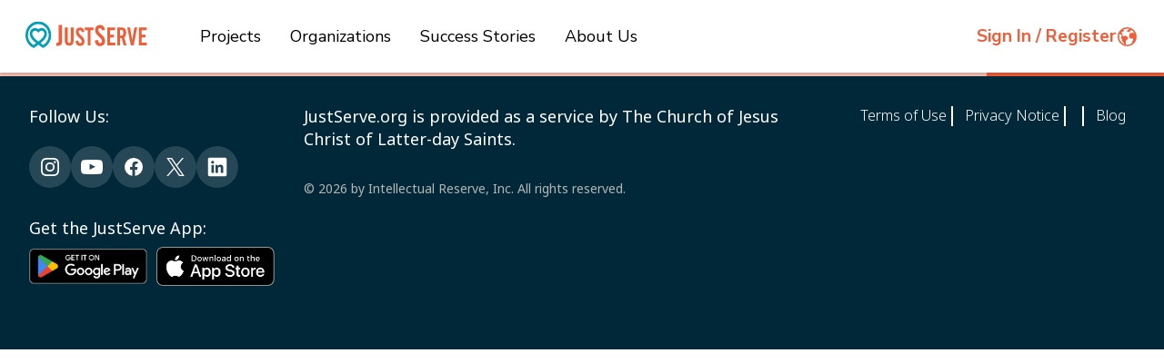

--- FILE ---
content_type: text/html; charset=utf-8
request_url: https://www.justserve.org/projects/405229f1-edac-4118-b4a8-15b467dcb7f6/mentors-for-youth?shiftId=2023-03-11T14%3A00%3A00
body_size: 8251
content:
<!DOCTYPE html><html><head><title data-next-head="">Mentors for Youth - JustServe</title><meta charSet="utf-8" data-next-head=""/><meta name="description" content="New Beginnings Support Services is looking for volunteers from the community to work with youth on the second Saturday of each month." data-next-head=""/><meta name="keywords" content="Volunteer, Local volunteer opportunities, Volunteer work near me, Volunteer near me, Volunteer opportunities, Volunteer opportunities near me, Volunteer in Las Vegas, Volunteer work in Las Vegas, Volunteer opportunities in Las Vegas, Volunteer in 89121, Volunteer work in 89121, Volunteer opportunities in 89121" data-next-head=""/><meta name="revisit-after" content="30 days" data-next-head=""/><meta name="author" content="JustServe.org" data-next-head=""/><meta name="HandheldFriendly" content="True" data-next-head=""/><meta name="MobileOptimized" content="320" data-next-head=""/><meta name="viewport" content="width=device-width, initial-scale=1.0" data-next-head=""/><meta name="google-site-verification" content="2SSvlP70RwtUFsu5vYvcySCdATz_sR1pF5ITIH4heQg" data-next-head=""/><meta property="fb:app_id" content="144502342311091" data-next-head=""/><meta property="og:type" content="article" data-next-head=""/><meta property="og:site_name" content="JustServe" data-next-head=""/><meta property="og:title" content="Mentors for Youth - JustServe" data-next-head=""/><meta property="og:description" content="New Beginnings Support Services is looking for volunteers from the community to work with youth on the second Saturday of each month." data-next-head=""/><meta property="og:image" content="https://static-assets.justserve.org/images/2591bae4-a525-4847-8af9-900460dca521.png" data-next-head=""/><meta property="og:image:url" content="https://static-assets.justserve.org/images/2591bae4-a525-4847-8af9-900460dca521.png" data-next-head=""/><meta property="og:url" content="https://www.justserve.org/projects/405229f1-edac-4118-b4a8-15b467dcb7f6" data-next-head=""/><meta name="twitter:card" content="summary_large_image" data-next-head=""/><meta name="twitter:site" content="@JustServe" data-next-head=""/><meta name="twitter:title" content="Mentors for Youth - JustServe" data-next-head=""/><meta name="twitter:description" content="New Beginnings Support Services is looking for volunteers from the community to work with youth on the second Saturday of each month." data-next-head=""/><meta name="twitter:image" content="https://static-assets.justserve.org/images/2591bae4-a525-4847-8af9-900460dca521.png" data-next-head=""/><meta name="twitter:url" content="https://www.justserve.org/projects/405229f1-edac-4118-b4a8-15b467dcb7f6" data-next-head=""/><link rel="canonical" href="https://www.justserve.org/projects/405229f1-edac-4118-b4a8-15b467dcb7f6" data-next-head=""/><base href="/"/><script type="text/javascript" src="/ruxitagentjs_ICA7NQVfqrux_10327251022105625.js" data-dtconfig="rid=RID_825053425|rpid=1049327812|domain=justserve.org|reportUrl=/rb_bf68908sys|app=8ada1280bee91d29|owasp=1|featureHash=ICA7NQVfqrux|msl=153600|srsr=35000|xb=config^bs.ff^bs.harness^bs.io^bs/api^bs/1^bs.0^bs/stream|rdnt=1|uxrgce=1|cuc=aslc5mxn|srms=2,1,0,0%2Ftextarea%2Cinput%2Cselect%2Coption;0%2Fdatalist;0%2Fform%20button;0%2F%5Bdata-dtrum-input%5D;0%2F.data-dtrum-input;1%2F%5Edata%28%28%5C-.%2B%24%29%7C%24%29|mel=100000|expw=1|dpvc=1|lastModification=1768583812806|tp=500,50,0|srbbv=2|agentUri=/ruxitagentjs_ICA7NQVfqrux_10327251022105625.js"></script><link rel="shortcut icon" href="https://justserve-static-assets-shared-prod.justserve.org/static/images/favicon.ico"/><link rel="preconnect" href="https://fonts.gstatic.com"/><link href="https://fonts.googleapis.com/css2?family=Noto+Sans:wght@300;400;700&amp;family=Nunito+Sans:opsz,wght@6..12,300;6..12,400;6..12,700&amp;display=block" rel="stylesheet"/><script type="text/javascript" src="https://assets.adobedtm.com/05064fe6cab0/b9d37f296ace/launch-fe44d8adbb98.min.js" defer=""></script><script crossorigin="anonymous" type="text/javascript" src="https://js-cdn.dynatrace.com/jstag/188d956ec0f/bf68908sys/8ada1280bee91d29_complete.js" async=""></script><link rel="preload" href="/_next/static/css/74f81f613ba12702.css" as="style"/><link rel="stylesheet" href="/_next/static/css/74f81f613ba12702.css" data-n-g=""/><link rel="preload" href="/_next/static/css/c5c266aa3f098907.css" as="style"/><link rel="stylesheet" href="/_next/static/css/c5c266aa3f098907.css" data-n-p=""/><noscript data-n-css=""></noscript><script defer="" nomodule="" src="/_next/static/chunks/polyfills-42372ed130431b0a.js"></script><script src="/_next/static/chunks/webpack-2c2b58c316f627e3.js" defer=""></script><script src="/_next/static/chunks/framework-3d2ddd6ce2b3433a.js" defer=""></script><script src="/_next/static/chunks/main-43ae9666150c3a8c.js" defer=""></script><script src="/_next/static/chunks/pages/_app-7ae02621f7bc392d.js" defer=""></script><script src="/_next/static/chunks/e098907b-b16e250e2ea34595.js" defer=""></script><script src="/_next/static/chunks/5ad40006-a93a9df371e95580.js" defer=""></script><script src="/_next/static/chunks/644-044423ef670032a9.js" defer=""></script><script src="/_next/static/chunks/1698-2497626c855bcae9.js" defer=""></script><script src="/_next/static/chunks/4384-1623dcb1a8bec48e.js" defer=""></script><script src="/_next/static/chunks/7252-d76f89ddb3b3a57b.js" defer=""></script><script src="/_next/static/chunks/6162-19864d3e376e11ee.js" defer=""></script><script src="/_next/static/chunks/8718-3395e28962639d31.js" defer=""></script><script src="/_next/static/chunks/4188-65d3566a443eba46.js" defer=""></script><script src="/_next/static/chunks/pages/projects/%5B...id%5D-d7f44151fa810318.js" defer=""></script><script src="/_next/static/FEdvAZmPcLXeex8cNu5Am/_buildManifest.js" defer=""></script><script src="/_next/static/FEdvAZmPcLXeex8cNu5Am/_ssgManifest.js" defer=""></script>
                              <script>!function(a){var e="https://s.go-mpulse.net/boomerang/",t="addEventListener";if("False"=="True")a.BOOMR_config=a.BOOMR_config||{},a.BOOMR_config.PageParams=a.BOOMR_config.PageParams||{},a.BOOMR_config.PageParams.pci=!0,e="https://s2.go-mpulse.net/boomerang/";if(window.BOOMR_API_key="VCRJB-PLDYW-3TQ9X-A6RAQ-XC8PW",function(){function n(e){a.BOOMR_onload=e&&e.timeStamp||(new Date).getTime()}if(!a.BOOMR||!a.BOOMR.version&&!a.BOOMR.snippetExecuted){a.BOOMR=a.BOOMR||{},a.BOOMR.snippetExecuted=!0;var i,_,o,r=document.createElement("iframe");if(a[t])a[t]("load",n,!1);else if(a.attachEvent)a.attachEvent("onload",n);r.src="javascript:void(0)",r.title="",r.role="presentation",(r.frameElement||r).style.cssText="width:0;height:0;border:0;display:none;",o=document.getElementsByTagName("script")[0],o.parentNode.insertBefore(r,o);try{_=r.contentWindow.document}catch(O){i=document.domain,r.src="javascript:var d=document.open();d.domain='"+i+"';void(0);",_=r.contentWindow.document}_.open()._l=function(){var a=this.createElement("script");if(i)this.domain=i;a.id="boomr-if-as",a.src=e+"VCRJB-PLDYW-3TQ9X-A6RAQ-XC8PW",BOOMR_lstart=(new Date).getTime(),this.body.appendChild(a)},_.write("<bo"+'dy onload="document._l();">'),_.close()}}(),"".length>0)if(a&&"performance"in a&&a.performance&&"function"==typeof a.performance.setResourceTimingBufferSize)a.performance.setResourceTimingBufferSize();!function(){if(BOOMR=a.BOOMR||{},BOOMR.plugins=BOOMR.plugins||{},!BOOMR.plugins.AK){var e=""=="true"?1:0,t="",n="clrkicqxgisti2lpf42a-f-32bfcb2fd-clientnsv4-s.akamaihd.net",i="false"=="true"?2:1,_={"ak.v":"39","ak.cp":"449526","ak.ai":parseInt("308062",10),"ak.ol":"0","ak.cr":10,"ak.ipv":4,"ak.proto":"http/1.1","ak.rid":"9bbfe12a","ak.r":47394,"ak.a2":e,"ak.m":"b","ak.n":"essl","ak.bpcip":"18.226.164.0","ak.cport":40558,"ak.gh":"23.33.84.209","ak.quicv":"","ak.tlsv":"tls1.3","ak.0rtt":"","ak.0rtt.ed":"","ak.csrc":"-","ak.acc":"bbr","ak.t":"1768894260","ak.ak":"hOBiQwZUYzCg5VSAfCLimQ==gu7CCzz12sysjYMmuchOROrNA/pLnnqNuYaO2MPPH5WgsWgd6U7AXLya7KqDtHTRiKdQOfWldXTUfhvfJdBmvHAyoWD9PNUdClAurxcWmsxJnmI4Hvj7x9jjQVRpaHT9tMQMfIsIiJ7+FNOp0QXZVFIf1B8s5iZoaLeJptA+LJuQuBtde7DhaY1xFv0Y0l6gt3lAMgJW6ap4NlYKX/51OLFlwjvqgCrWN15CzmocmnbusKJ5/2qQTNxleuQ1n299xVWq3uj8VzG8p+hHs2saTlESBj3daFnBglRNMcZdob+6geW/QZlnfW11W4n+ZALfoltTf4/zTePythKDK7QWV8tz6IZ/OnV5+wl2oSP31SgYGkPe0spI5gmhIDI2D+F9hZc4dr90LGDq25WqZw+PFXyWW+Ds2dhoDCoY6OvXshw=","ak.pv":"31","ak.dpoabenc":"","ak.tf":i};if(""!==t)_["ak.ruds"]=t;var o={i:!1,av:function(e){var t="http.initiator";if(e&&(!e[t]||"spa_hard"===e[t]))_["ak.feo"]=void 0!==a.aFeoApplied?1:0,BOOMR.addVar(_)},rv:function(){var a=["ak.bpcip","ak.cport","ak.cr","ak.csrc","ak.gh","ak.ipv","ak.m","ak.n","ak.ol","ak.proto","ak.quicv","ak.tlsv","ak.0rtt","ak.0rtt.ed","ak.r","ak.acc","ak.t","ak.tf"];BOOMR.removeVar(a)}};BOOMR.plugins.AK={akVars:_,akDNSPreFetchDomain:n,init:function(){if(!o.i){var a=BOOMR.subscribe;a("before_beacon",o.av,null,null),a("onbeacon",o.rv,null,null),o.i=!0}return this},is_complete:function(){return!0}}}}()}(window);</script></head><body><img src="https://us-34164-adswizz.attribution.adswizz.com/fire?pixelId=d508e09e-1fb8-47c4-83cc-3cb945d76dc8&amp;type=sitevisit&amp;subtype=HomePage&amp;aw_0_req.gdpr=true&amp;redirectURL=[base64]" height="0" width="0" style="display:none;visibility:hidden"/><div id="__next"><style data-emotion="css gvbupd">.css-gvbupd{display:-webkit-box;display:-webkit-flex;display:-ms-flexbox;display:flex;-webkit-flex-direction:column;-ms-flex-direction:column;flex-direction:column;-webkit-box-pack:center;-ms-flex-pack:center;-webkit-justify-content:center;justify-content:center;-webkit-align-items:center;-webkit-box-align:center;-ms-flex-align:center;align-items:center;height:100vh;background-color:#193D4B;color:white;}</style><div class="MuiBox-root css-gvbupd"><style data-emotion="css 1j4fa5n animation-61bdi0">.css-1j4fa5n{display:inline-block;color:#1976d2;-webkit-animation:animation-61bdi0 1.4s linear infinite;animation:animation-61bdi0 1.4s linear infinite;color:#009eb9;margin-bottom:24px;}@-webkit-keyframes animation-61bdi0{0%{-webkit-transform:rotate(0deg);-moz-transform:rotate(0deg);-ms-transform:rotate(0deg);transform:rotate(0deg);}100%{-webkit-transform:rotate(360deg);-moz-transform:rotate(360deg);-ms-transform:rotate(360deg);transform:rotate(360deg);}}@keyframes animation-61bdi0{0%{-webkit-transform:rotate(0deg);-moz-transform:rotate(0deg);-ms-transform:rotate(0deg);transform:rotate(0deg);}100%{-webkit-transform:rotate(360deg);-moz-transform:rotate(360deg);-ms-transform:rotate(360deg);transform:rotate(360deg);}}</style><span class="MuiCircularProgress-root MuiCircularProgress-indeterminate MuiCircularProgress-colorPrimary css-1j4fa5n" style="width:60px;height:60px" role="progressbar"><style data-emotion="css 13o7eu2">.css-13o7eu2{display:block;}</style><svg class="MuiCircularProgress-svg css-13o7eu2" viewBox="22 22 44 44"><style data-emotion="css 14891ef animation-1p2h4ri">.css-14891ef{stroke:currentColor;stroke-dasharray:80px,200px;stroke-dashoffset:0;-webkit-animation:animation-1p2h4ri 1.4s ease-in-out infinite;animation:animation-1p2h4ri 1.4s ease-in-out infinite;}@-webkit-keyframes animation-1p2h4ri{0%{stroke-dasharray:1px,200px;stroke-dashoffset:0;}50%{stroke-dasharray:100px,200px;stroke-dashoffset:-15px;}100%{stroke-dasharray:100px,200px;stroke-dashoffset:-125px;}}@keyframes animation-1p2h4ri{0%{stroke-dasharray:1px,200px;stroke-dashoffset:0;}50%{stroke-dasharray:100px,200px;stroke-dashoffset:-15px;}100%{stroke-dasharray:100px,200px;stroke-dashoffset:-125px;}}</style><circle class="MuiCircularProgress-circle MuiCircularProgress-circleIndeterminate css-14891ef" cx="44" cy="44" r="20" fill="none" stroke-width="4"></circle></svg></span><style data-emotion="css 1pgx2wc">.css-1pgx2wc{margin:0;font-family:"Roboto","Helvetica","Arial",sans-serif;font-weight:500;font-size:1.25rem;line-height:1.6;letter-spacing:0.0075em;color:white;font-weight:500;margin-bottom:8px;}</style><h6 class="MuiTypography-root MuiTypography-h6 css-1pgx2wc">Loading...</h6></div></div><script id="__NEXT_DATA__" type="application/json">{"props":{"pageProps":{"project":{"id":"405229f1-edac-4118-b4a8-15b467dcb7f6","projectOwners":[{"id":"80d564ed-dbb8-48fb-9fef-1595568c28dd","ownerType":1},{"id":"1bf79f48-5576-4445-be52-86111d5826df","ownerType":2}],"projectOwnerLocation":{"mapId":null,"fullDisplayAddress":"4141 E. Cartier Avenue Las Vegas Nevada 89115 United States","address":"4141 E. Cartier Avenue","suite":null,"city":"Las Vegas","civicCityId":"02e6e3f7-80b8-4e74-9090-739c72063b6b","neighborhood":null,"county":"Clark County","state":"Nevada","postal":"89115","country":"United States","countryCode":"usa","locationVisibilityId":0,"missionId":"2013800","ccId":"1920030","stakeId":"503398","areaId":"790052","latitude":36.2063471,"longitude":-115.0837131,"maxLatitude":999,"minLatitude":999,"maxLongitude":999,"minLongitude":999,"geoCodeOverride":false,"timezone":null},"ownerLog":[],"projectType":3,"status":1,"publishDate":null,"language":"en-us","country":"usa","title":"Mentors for Youth","shortDescription":"New Beginnings Support Services is looking for volunteers from the community to work with youth on the second Saturday of each month.","longDescription":"\u003cp\u003eWe are looking for volunteers to help at one location in the areas of youth services, child development, children and family services, as well as education and literacy. \u0026nbsp;\u0026nbsp;\u0026nbsp;We welcome members of the community that can help fulfill our mission to help families achieve strong foundations of safety and security, no matter their social-economic status. \u0026nbsp;We want to uplift children in hopes of improving everyday life and impacting the positive future of Las Vegas families.\u003c/p\u003e","logo":"2591bae4-a525-4847-8af9-900460dca521.png","attachments":[],"attachmentInfo":[],"applicant":{"submitterUserId":"80d564ed-dbb8-48fb-9fef-1595568c28dd","firstName":"Amy","lastName":"Stankosky","email":"zeek65@hotmail.com","phone":"(702) 283-3221","postal":"89115","applicantPostal":"89115","applicantCity":"Las Vegas","applicantCountry":"United States","applicantCountryCode":"usa","assignmentLevel":12,"assignedOn":"2023-06-30T02:32:59.6383750+00:00"},"contact":{"name":"Ms. Marcella","phone":"(702) 836-9820","email":"nbssbeginnings@gmail.com"},"sponsor":{"name":"Marcella Patterson","email":"nbssbeginnings@gmail.com","phone":null,"userId":"156711de-8ac3-4103-bc04-30735caa5817"},"representative":{"name":null,"email":null,"userId":null},"organization":{"authorization":true,"organizationAuthorization":null,"name":"New Beginnings Support Services","description":"\u003cp\u003eNew Beginnings Support Services Inc is to enhance the quality of life for children and families in the greater Las Vegas community. \u0026nbsp;Our primary focus is addressing issues that negatively impact the livelihood of both children and adults.\u003c/p\u003e","url":"newbeginningssupportservices","internalUrl":null,"organizationId":"1bf79f48-5576-4445-be52-86111d5826df","reviewedBy":"80d564ed-dbb8-48fb-9fef-1595568c28dd","reviewedOn":"2023-06-30T02:32:59.9906000+00:00","linked":true,"logo":"9604c133-38d0-4558-9fa4-b82fe38e78a9.png"},"suitableAllAges":false,"groupProject":false,"volunteerRemotely":false,"itemDonations":false,"wheelchairAccessible":false,"indoors":false,"forYouthGroups":false,"volunteerFromAnywhere":false,"regionSelected":false,"temporaryFakeDistanceScore":0,"fakeDistanceScoreUpdate":"0001-01-01T00:00:00.0000000","skills":[],"interests":["Children \u0026 Youth","Community","Education \u0026 Literacy"],"tools":[],"projectSkills":[],"projectInterests":[11,14,29],"projectTools":[],"externalVolunteerURL":null,"isExternalProject":false,"isUnlistedProject":false,"archivedProject":false,"isActive":false,"externalVolunteerCount":0,"externalVolunteers":[],"allEventsFilled":false,"daysOfWeek":[],"timesOfDay":[],"waiverURL":null,"dtl":[],"onGoing":[],"recurring":{"recurrenceId":"d03a2e58-a00f-4ac4-9ef4-5d07377175c7","start":"2023-02-11T08:00:00.0000000+00:00","end":"2024-02-04T08:00:00.0000000+00:00","location":{"mapId":null,"fullDisplayAddress":"3625 Boulder Highway Las Vegas Nevada 89121 United States","address":"3625 Boulder Highway","suite":null,"city":"Las Vegas","civicCityId":"02e6e3f7-80b8-4e74-9090-739c72063b6b","neighborhood":null,"county":"Clark County","state":"Nevada","postal":"89121","country":"United States","countryCode":"usa","locationVisibilityId":0,"missionId":"2013800","ccId":"1920030","stakeId":"510734","areaId":"790052","latitude":36.1417494,"longitude":-115.0948326,"maxLatitude":999,"minLatitude":999,"maxLongitude":999,"minLongitude":999,"geoCodeOverride":false,"timezone":"Pacific Standard Time"},"locationName":"3625 Boulder Highway","specialDirections":null,"recurringTimes":[{"id":"368a702d-46f3-48e4-b5d5-c76da2a4c5c0","startTime":"2023-06-29T14:00:00","endTime":"2023-06-29T16:00:00","recurringType":2,"volunteersCapped":false,"groupsCapped":false,"groupLimit":0,"totalVolunteersNeeded":0,"volunteerResponsibilities":null,"contacts":[{"name":"Ms. Patterson","phone":"725-201-8117","email":"nbssbeginnings@gmail.com"}],"sunday":false,"monday":false,"tuesday":false,"wednesday":false,"thursday":false,"friday":false,"saturday":true,"firstWeek":false,"secondWeek":true,"thirdWeek":false,"fourthWeek":false,"fifthWeek":false,"lastWeek":false,"daysOfMonth":[]}],"boundaries":[],"volunteeredRecurrences":[{"volunteeredRecurrenceId":"ba53dcdb-c1ce-4f47-86da-d184dd9953ee","recurringTimeId":"368a702d-46f3-48e4-b5d5-c76da2a4c5c0","start":"2023-07-08T14:00:00.0000000","end":"2023-07-08T16:00:00.0000000","eventCapReached":false,"volunteers":["86147726-f910-41fc-b756-c9c5dae6dd6a","10715820-e019-4738-bf6e-919d305831e8","cb93320f-b98c-4d9b-8208-d2bea520a103"]},{"volunteeredRecurrenceId":"981281bf-d246-4ce7-8e4f-eff315faa700","recurringTimeId":"368a702d-46f3-48e4-b5d5-c76da2a4c5c0","start":"2023-08-12T14:00:00.0000000","end":"2023-08-12T16:00:00.0000000","eventCapReached":false,"volunteers":["34a2fdf7-7a9b-4d2b-87d1-98cff64cf290"]},{"volunteeredRecurrenceId":"7f00ea5e-7a9b-42ee-9c83-eb8c61d6f4d0","recurringTimeId":"368a702d-46f3-48e4-b5d5-c76da2a4c5c0","start":"2023-09-09T14:00:00.0000000","end":"2023-09-09T16:00:00.0000000","eventCapReached":false,"volunteers":[]},{"volunteeredRecurrenceId":"95450c28-a56f-47c0-a46e-0caf387aaf08","recurringTimeId":"368a702d-46f3-48e4-b5d5-c76da2a4c5c0","start":"2023-10-14T14:00:00.0000000","end":"2023-10-14T16:00:00.0000000","eventCapReached":false,"volunteers":[]},{"volunteeredRecurrenceId":"62675210-009c-4327-b0c8-cb9a9b182898","recurringTimeId":"368a702d-46f3-48e4-b5d5-c76da2a4c5c0","start":"2023-11-11T14:00:00.0000000","end":"2023-11-11T16:00:00.0000000","eventCapReached":false,"volunteers":[]},{"volunteeredRecurrenceId":"b29839e1-ffd6-4041-bf21-b9fb670e572f","recurringTimeId":"368a702d-46f3-48e4-b5d5-c76da2a4c5c0","start":"2023-12-09T14:00:00.0000000","end":"2023-12-09T16:00:00.0000000","eventCapReached":false,"volunteers":["fd368e2c-c0b5-475c-9f18-24d26627bfa3"]},{"volunteeredRecurrenceId":"5ec46212-e99e-48ea-b284-a8a1482d0af8","recurringTimeId":"368a702d-46f3-48e4-b5d5-c76da2a4c5c0","start":"2024-01-13T14:00:00.0000000","end":"2024-01-13T16:00:00.0000000","eventCapReached":false,"volunteers":[]}]},"lastChangeReason":null,"escalated":null,"created":"2023-02-04T21:32:11.6247640+00:00","updated":"2025-04-16T03:44:31.1801290+00:00","createdBy":"80d564ed-dbb8-48fb-9fef-1595568c28dd","deleted":false,"deletedOn":null,"deletedBy":null,"firstStartDateTimeOffset":"2023-07-08T14:00:00.0000000+00:00","lastEndDateTimeOffset":"2024-01-13T16:00:00.0000000+00:00","cbfName":"Amy","cblName":"Stankosky","updatedBy":"159553f4-b6d9-4e21-a57f-b45953ad26c4","ubfName":null,"ublName":null,"volunteerCentersData":[{"id":"1bf79f48-5576-4445-be52-86111d5826df","organizationType":1,"title":"New Beginnings Support Services","logo":"9604c133-38d0-4558-9fa4-b82fe38e78a9.png","url":"newbeginningssupportservices","internalURL":null,"website":"http://www.newbeginningssupportservices.org","description":"\u003cp\u003eNew Beginnings Support Services Inc is to enhance the quality of life for children and families in the greater Las Vegas community. \u0026nbsp;Our primary focus is addressing issues that negatively impact the livelihood of both children and adults.\u003c/p\u003e","contactName":"Ms. Marcella","contactPhone":"(702) 836-9820","contactEmail":"nbssbeginnings@gmail.com","isIndividualProject":false,"status":1}],"relativityScore":0,"projectOwnerName":"Amy Stankosky","projectOwnerLastName":"Stankosky","projectOwnerUserId":"80d564ed-dbb8-48fb-9fef-1595568c28dd","projectLocationType":0,"underReview":false,"canonicalUrl":"https://www.justserve.org/projects/405229f1-edac-4118-b4a8-15b467dcb7f6","imageUrl":"https://static-assets.justserve.org/images/2591bae4-a525-4847-8af9-900460dca521.png"},"notFound":false,"metadata":{"title":"Mentors for Youth - JustServe","description":"New Beginnings Support Services is looking for volunteers from the community to work with youth on the second Saturday of each month.","image":"https://static-assets.justserve.org/images/2591bae4-a525-4847-8af9-900460dca521.png","url":"https://www.justserve.org/projects/405229f1-edac-4118-b4a8-15b467dcb7f6","type":"article","keywords":["Volunteer","Local volunteer opportunities","Volunteer work near me","Volunteer near me","Volunteer opportunities","Volunteer opportunities near me","Volunteer in Las Vegas","Volunteer work in Las Vegas","Volunteer opportunities in Las Vegas","Volunteer in 89121","Volunteer work in 89121","Volunteer opportunities in 89121"]}},"envs":{"NEXT_PUBLIC_ENV":"prod","NEXT_PUBLIC_CORS_ENABLED":"false","NEXT_PUBLIC_CLIENT_ID":"JustServeClient","NEXT_PUBLIC_CLIENT_SECRET":"0e1fffc8-fcc7-41bb-99f6-5f478a2b8fbf","NEXT_PUBLIC_FACEBOOK_APP_ID":"144502342311091","NEXT_PUBLIC_API_URL":"https://www.justserve.org","NEXT_PUBLIC_IMAGE_URL":"https://static-assets.justserve.org/images/","NEXT_PUBLIC_IMAGE_FALLBACK_URL":"https://www.justserve.org/api/images/","NEXT_PUBLIC_ADOBE_ASSETS_URL":"https://assets.adobedtm.com/05064fe6cab0/b9d37f296ace/launch-fe44d8adbb98.min.js","NEXT_PUBLIC_HELPCENTER_URL":"https://pacorusws.churchofjesuschrist.org/justserve","NEXT_PUBLIC_DYNATRACE_URL":"https://js-cdn.dynatrace.com/jstag/188d956ec0f/bf68908sys/8ada1280bee91d29_complete.js","HARNESS_API_KEY":"f25c17a0-3b9b-4a56-9d4f-c5a2633532bd","HARNESS_FME_API_KEY":"jo73586hfe35jj9so7l1jv5ne2aqfn276qhm"},"locale":"en-us","__N_SSP":true},"page":"/projects/[...id]","query":{"shiftId":"2023-03-11T14:00:00","id":["405229f1-edac-4118-b4a8-15b467dcb7f6","mentors-for-youth"]},"buildId":"FEdvAZmPcLXeex8cNu5Am","isFallback":false,"isExperimentalCompile":false,"gssp":true,"appGip":true,"scriptLoader":[]}</script></body></html>

--- FILE ---
content_type: text/html; charset=utf-8
request_url: https://app.leadsrx.com/visitor.php?acctTag=lytpng48011&tz=0&ref=&u=https%3A%2F%2Fwww.justserve.org%2Fprojects%2F405229f1-edac-4118-b4a8-15b467dcb7f6%2Fmentors-for-youth%3FshiftId%3D2023-03-11T14%253A00%253A00&t=Mentors%20for%20Youth%20-%20JustServe&lc=null&anon=0&vin=null
body_size: -15
content:
{"visitorID":"","errCode":"notRegistered:lytpng48011","leadSuccesses":[]}

--- FILE ---
content_type: text/css; charset=UTF-8
request_url: https://www.justserve.org/_next/static/css/74f81f613ba12702.css
body_size: 24735
content:
.js-color-error{color:#800e29!important}.js-color-warning{color:#ee7624!important}.js-color-info{color:#9cd4ff!important}.js-color-success{color:#70bf44!important}.js-color-gray{color:#989b9f!important}.js-color-primary-text{color:#002838!important}.js-margin-none{margin:0}.js-padding-none{padding:0}.js-gutter-left{padding-left:1rem}.js-gutter-right{padding-right:1rem}.js-gutter-top{padding-top:1rem}.js-gutter-bottom{padding-bottom:1rem}.js-gutter-none{padding:0!important}.js-gutter-x{padding:0 1rem}.js-gutter-y{padding:1rem 0}.js-gutter-full{padding:1rem}.js-outer-gutter-left{margin-left:1rem}.js-outer-gutter-right{margin-right:1rem}.js-outer-gutter-top{margin-top:1rem}.js-outer-gutter-bottom{margin-bottom:1rem}.js-outer-gutter-none{margin:0!important}.js-outer-gutter-x{margin:0 1rem}.js-outer-gutter-y{margin:1rem 0}.js-outer-gutter-full{margin:1rem}.icon-button-container+.icon-button-container{margin-left:30px}.icon-button-container button{align-items:center;justify-content:space-between;font-weight:400;font-size:16px;line-height:180%;letter-spacing:-.0157143px}.icon-button-container button div{margin-left:3px}@media(max-width:599px){.icon-button-container button div{margin-left:2px}}#accordion .active,#accordion .display{padding:15px 0}#accordion details:first-of-type{-webkit-border-before:initial!important;border-block-start:initial!important}.accordion-container .noBg{background:inherit!important}.accordion-container .accordion-details{background:#eff5f8;padding:16px 0!important}.accordion-container .MuiButtonBase-root.MuiAccordionSummary-root.Mui-expanded{background:#eff5f8}.accordion-container .MuiButtonBase-root .MuiAccordionSummary-content .MuiTypography-root{font-style:normal;font-weight:400;font-size:24px;line-height:33px;letter-spacing:-.0157143px}.accordion-container .MuiButtonBase-root .MuiAccordionSummary-content.Mui-expanded .MuiTypography-root{font-weight:700}.announcement-card{border-radius:12px;padding:20px;margin-bottom:16px;background-color:#e8f5f8}.announcement-card h2{font-size:30px!important;margin-top:0!important;margin-bottom:16px!important;color:#009eb9}.announcement-card-content{display:flex;flex-direction:row}@media(max-width:599px){.announcement-card-content{flex-direction:column}}.announcement-card-image{margin-right:16px;width:40%;max-width:300px;overflow:hidden}@media(max-width:599px){.announcement-card-image{width:100%;margin-bottom:20px;align-self:center}}.announcement-card-image img{width:100%;height:100%;object-fit:cover}.announcement-card-description{flex:1 1}.announcement-card-description p{margin-top:0;margin-bottom:0;font-size:16px}.announcement-card-description p a{color:#009eb9}.church-boundary-selector,.civic-boundary-selector{display:flex;flex-direction:column;gap:20px;margin-top:5px}.button-container{justify-content:space-between}.button-container button{margin:5px 10px}@media(max-width:599px){.button-container{display:flex;flex-direction:column}}.js-gray-bg{background-color:#989b9f}.toggle-selection-button{border-radius:6px;padding:8px;cursor:pointer;font-family:Nunito Sans;font-weight:700;font-size:19px;display:flex;justify-content:center}.toggle-selection-button.not-checked{border:1px solid rgba(0,158,185,.5);background-color:#fff;color:#009eb9}.toggle-selection-button.checked{color:#fff;background-color:#009eb9;border:1px solid #009eb9}.toggle-selection-button input{opacity:0;position:absolute;cursor:pointer}.MuiCalendarPicker-root{overflow-x:hidden;overflow-y:hidden}.MuiCalendarPicker-root div{overflow:visible}.MuiCalendarPicker-root .MuiTypography-root.MuiTypography-caption,.MuiCalendarPicker-root [role=presentation]{font-weight:700;font-size:16px;color:#002838}.MuiCalendarPicker-root .MuiPickersDay-root{width:36px;height:36px;font-size:16px}.MuiCalendarPicker-root .MuiPickersDay-root.MuiPickersDay-dayOutsideMonth{color:#b2b2b2}.MuiCalendarPicker-root .MuiPickersDay-root:not(.MuiPickersDay-dayOutsideMonth){color:#002838}.MuiCalendarPicker-root .MuiPickersDay-root.Mui-selected{color:#fff;background-color:#0081a0}.MuiCalendarPicker-root .MuiPickersDay-root:focus{color:#fff;background-color:#0081a0!important}.MuiCalendarPicker-root .MuiPickersDay-root.event-day{border-radius:50%;border-width:1px;color:#fff;background-color:#0081a0;border-style:solid}.MuiCalendarPicker-root .MuiPickersDay-root.event-day:hover{background-color:#0081a0}.MuiCalendarPicker-root .MuiPickersDay-root.event-day+.MuiBadge-badge .icon.add-icon{color:#0081a0;text-shadow:-1px 1px #fff,1px 1px #fff,1px -1px #fff,-1px -1px #fff;font-size:20px}.MuiCalendarPicker-root .MuiPickersDay-root.event-day.full{cursor:not-allowed;color:#fff;background-color:#ef5e39}.MuiCalendarPicker-root .MuiPickersDay-root.event-day.event-day--chosen{border:2px solid #ef5e39}.MuiCalendarPicker-root .multiple-event-picker{position:absolute;display:flex;flex-direction:column;background:#fff;z-index:2;font-size:16px;font-weight:400;padding:16px;width:264px;box-shadow:0 2px 4px rgba(0,0,0,.25);border-radius:2px;margin-top:38px}.MuiCalendarPicker-root .multiple-event-picker .event{padding:4px 8px}.MuiCalendarPicker-root .multiple-event-picker .event:hover{background:#f3f3f3;cursor:pointer}.project-calendar .MuiCalendarPicker-root .MuiPickersDay-root.Mui-selected{color:#002838;background-color:#fff}.js-carousel .carousel-title{font-size:24px;font-weight:400;color:#002838;margin-left:64px}@media(min-width:600px){.js-carousel .carousel-title{font-weight:700}}.js-carousel .next-icon{margin:-20px -14px 0 0}.js-carousel .previous-icon{margin:-20px 0 0 -15px;transform:rotate(180deg)}.data-grid .Mui-hovered,.data-grid .Mui-selected{background-color:initial!important}.data-grid .MuiDataGrid-row:hover .even,.data-grid .even{background-color:#efefef!important}.data-grid .MuiDataGrid-row:hover .even,.data-grid .odd{background-color:#fff!important}.data-grid .MuiDataGrid-row--editing{background-color:rgba(0,158,185,.15)!important}.data-grid .Mui-focused .MuiFilledInput-input{background-color:#fff}.data-grid.group-table .MuiDataGrid-virtualScroller{border-top:0!important}.data-grid.hide-body .MuiDataGrid-overlay{display:none}.data-grid.hide-body .MuiDataGrid-virtualScrollerContent{height:0!important}.grouping-toolbar{margin-bottom:10px;display:flex;justify-content:space-between}.grouping-toolbar .icon{font-size:x-large;cursor:pointer}.grouping-select{border:0;font-weight:700;font-size:24px;line-height:33px;text-align:center;outline:0}.export-control{color:#009eb9}.data-grid-actions{width:100%;display:flex;justify-content:center;align-items:center}.data-grid-actions .icon{font-size:medium}.mobile-row{width:auto!important;margin:8px 4px;padding:10px 0;background-color:#fff;color:rgba(0,0,0,.87);transition:box-shadow .3s cubic-bezier(.4,0,.2,1) 0s;border-radius:4px;box-shadow:0 3px 3px -2px rgba(0,0,0,.2),0 3px 4px 0 rgba(0,0,0,.14),0 1px 8px 0 rgba(0,0,0,.12)}.mobile-row div:last-child{padding-right:10px}.calendar-edit-icon{font-size:xx-large!important}.table-datails-opener{color:#009eb9;cursor:pointer;white-space:nowrap;overflow:hidden;text-overflow:ellipsis}.date-time{display:flex;flex-direction:column;gap:6px}@media only screen and (min-width:599px){.date-time{flex-direction:row}}.date-time .divider{display:none;margin-top:-2px}@media only screen and (min-width:599px){.date-time .divider{display:block}}.date-time .time{display:flex;flex-wrap:wrap}@media only screen and (min-width:599px){.date-time .time{flex-wrap:nowrap}}.date-time .time .end-time{margin-right:12px}.date-time .time span{white-space:nowrap}.date-time .icon-container{cursor:pointer;color:#009eb9;font-weight:400;font-size:16px;display:flex;align-items:center;gap:8px;-webkit-user-select:none;-moz-user-select:none;user-select:none}.date-time .icon-container .icon{color:#009eb9;width:auto;font-size:20px;padding:0}.dialog-action-container{padding-left:20px;margin-bottom:20px}.disaster-recovery-card{display:flex;flex-direction:column}@media only screen and (min-width:550px){.disaster-recovery-card{flex-direction:row}}.disaster-recovery-card .icon-container{display:flex;justify-content:center;align-items:center;padding:10px;background-color:rgba(69,163,197,.1019607843)}.disaster-recovery-card .icon-container .icon{color:#ef5e39;font-size:28px;width:auto}@media only screen and (min-width:550px){.disaster-recovery-card .icon-container .icon{margin-bottom:10px}}.disaster-recovery-card .info-container{display:flex;flex-direction:column;gap:8px;padding:16px}.disaster-recovery-card .info-container .name{font-size:24px;font-weight:700;color:#009eb9;display:-webkit-box;-webkit-line-clamp:3;-webkit-box-orient:vertical;overflow:hidden}.disaster-recovery-card .info-container .dateLocation{display:flex;font-weight:400;font-size:18px;line-height:25px;letter-spacing:-.0157143px;color:#002838}.disaster-recovery-card .info-container .dateLocation :last-child{margin-left:5px}.disaster-recovery-card .info-container .description{font-size:14px}.download-link{display:flex;align-items:center;gap:8px}.download-link .icon{width:auto;color:#009eb9;font-size:20px}.eden-rte-container{color:rgba(0,0,0,.87)}.eden-rte-container textarea{width:auto;height:auto;padding:8.5px 14px;border:thin solid #c5c5c5;border-radius:4px}@-moz-document url-prefix(){.eden-rte-container textarea{width:-moz-available;height:100%}}.eden-rte-container textarea+div{width:auto;padding:8.5px 14px;height:-webkit-fill-available}.eden-rte-container .richTextEditorParagraph{font-family:Noto Sans,Roboto,Arial,sans-serif!important}.eden-rte-container #mui-rte-editor{border:thin solid #c5c5c5;border-radius:0 0 4px 4px;padding:8.5px 14px;min-height:250px;overflow:auto}.eden-rte-container #mui-rte-editor .public-DraftStyleDefault-block{padding-bottom:10px}.eden-rte-container #mui-rte-toolbar{background:#f0f0f0;padding:4px 0;border-radius:4px 4px 0 0;border:thin solid #c5c5c5;border-bottom:none}.eden-rte-container>div[tabIndex="0"]{min-height:200px;padding:8.5px 14px;margin:0;height:-webkit-fill-available}.eden-rte-container-error textarea{border:thin solid #e12020}.error-message{font-size:16px;line-height:18px;color:#800e29;margin:0 0 26px 15px}.error-message.info{color:#53575b}.filterable-select-list .search-container{display:flex;align-items:center;flex-wrap:wrap;gap:8px}@media(min-width:600px){.filterable-select-list .search-container{gap:24px;flex-wrap:nowrap}}.filterable-select-list .search-container .search-button{width:100%;padding:3px 42px}@media(min-width:600px){.filterable-select-list .search-container .search-button{width:auto}}footer{flex-direction:column;background-color:#002838;padding:32px;display:flex;color:#fff;justify-content:space-between;font-weight:400;font-size:18px;line-height:25px}@media(min-width:960px){footer{display:grid;grid-template-areas:"social service legal";grid-gap:32px;gap:32px}}footer .ml{cursor:pointer}footer #social{grid-area:social}footer #social .icons{margin-top:20px;display:flex;flex-wrap:wrap;gap:8px}footer #social .circle{width:46px;min-width:46px;height:46px;min-height:46px;border-radius:50%;background-color:#264856}footer #social .circle,footer #social .circle a{display:flex;align-items:center;justify-content:center}footer #legal{--divider:2px;--column-gap:20px;--border:2px;display:flex;flex-direction:column;font-style:normal;font-weight:300;font-size:16px;line-height:22px;gap:8px;overflow:hidden;margin:46px 0 46px -8px}footer #legal,footer #legal .ml{height:-moz-fit-content;height:fit-content}footer #legal .ml{position:relative;margin-bottom:4px;margin-left:calc(var(--column-gap)/2);margin-right:calc(var(--column-gap)/2);min-height:24px}footer #legal .ml:before{content:"";position:absolute;right:100%;top:50%;display:inline-block;width:var(--divider);height:22px;background-color:#fff;transform:translateY(-50%);margin-right:13px}footer #legal .divider{display:none}@media(min-width:322px){footer #legal{flex-direction:row;flex-wrap:wrap}footer #legal .divider{display:block}}@media(min-width:960px){footer #legal{margin:0}}footer #service{grid-area:service}footer #service #copy{font-weight:400;font-size:14px;line-height:19px;margin-top:32px;color:#b5b5b5}.footer.hc{color:#009eb9}header#js-header{display:flex;justify-content:space-between;gap:48px;align-items:center;padding:0 16px 0 24px;min-height:80px;height:80px;background:#fff;box-shadow:0 1px 5px rgba(0,0,0,.25);z-index:10011;font-family:Nunito Sans,Arial,Helvetica,sans-serif}@media only screen and (max-width:1025px){header#js-header{gap:0}}header#js-header .hidden{display:none!important}header#js-header .left-container{display:flex;justify-content:flex-start;align-items:center;gap:0;height:calc(100% - 12px);margin:4px}header#js-header .left-container .js-logo-link{display:flex;align-items:center;margin-bottom:4px;padding-right:32px;min-width:120px}header#js-header .left-container .js-logo{margin-right:10px}@media only screen and (max-width:1025px){header#js-header .left-container .js-logo{margin-right:-20px}}header#js-header .left-container .link-container{display:flex;align-items:center;height:100%}header#js-header .left-container .link-container a.header-link{color:#000;font-weight:400;font-size:18px;line-height:22px;height:100%;display:flex;padding:0 16px;align-items:center;text-decoration:none}header#js-header .left-container .link-container a.header-link.active{border-bottom:4px solid #009eb9;margin-bottom:-4px;height:calc(100% - 10px)}header#js-header .left-container .link-container a.header-link.active span{margin-bottom:-4px}@media only screen and (max-width:1025px){header#js-header .left-container .link-container{display:none}}header#js-header .right-container{display:flex;justify-content:flex-end;align-items:center;gap:32px;height:calc(100% - 12px);margin:4px}@media only screen and (max-width:1025px){header#js-header .right-container.desktop{display:none}}header#js-header .right-container.desktop .languageBtn{margin-right:8px}@media only screen and (min-width:1026px){header#js-header .right-container.mobile{display:none}}header#js-header .right-container.mobile .menu-icon{border:none;background-color:#fff;width:auto;cursor:pointer;display:flex;padding:0}header#js-header .sign-in,header#js-header .sign-out{font-weight:700;font-size:19px;color:#ef5e39!important;display:flex;align-items:center;text-decoration:none}header#js-header .sign-in.desktop.active,header#js-header .sign-out.desktop.active{height:100%;border-bottom:4px solid;display:flex;height:calc(100% - 12px);margin-top:4px}header#js-header #header-menu{position:absolute;margin-top:80px;top:0;right:0;z-index:9999;display:flex;flex-direction:column;gap:16px;width:200px;padding:4px 20px 20px;background:#fff;box-shadow:0 4px 4px rgba(0,0,0,.25);font-weight:400;font-size:18px;-webkit-user-select:none;-moz-user-select:none;user-select:none}header#js-header #header-menu .language-item{border:none;background-color:#fff;padding:1px 0;cursor:pointer;font-size:18px;font-weight:400;display:flex;font-family:Nunito Sans}@media only screen and (min-width:1026px){header#js-header #header-menu.main-menu{display:none}}@media only screen and (max-width:240px){header#js-header #header-menu{left:0;width:100%}}header#js-header #header-menu a{color:#000;text-decoration:none}header#js-header #header-menu a.active,header#js-header #header-menu button.active{border-left:4px solid #009eb9;padding-left:4px}header#js-header #header-menu hr{width:100%;height:1px;background:#bbbdc0;margin:1px 0;border:none}header#js-header #header-menu .languageBtn{display:flex;align-items:center;color:#ef5e39;font-weight:700;font-size:19px;cursor:pointer;border:none;background-color:#fff;padding:2px 0;font-family:Nunito Sans;line-height:22px}header#js-header #header-menu .languageBtn span.languageBtn-text{margin-top:2px;margin-left:6px}header#js-header .userNameBtn{color:#ef5e39;font-weight:700;font-size:19px;display:flex;align-items:center;background-color:#fff;border:none;cursor:pointer;padding:2px 0;font-family:Nunito Sans;line-height:22px}header#js-header .userNameBtn span.userNameBtn-text{margin-top:2px;margin-left:6px}header#js-header .userNameBtn .profile-icon{font-size:25px;min-width:25px}header#js-header .signoutBtn{border:none;background-color:#fff;padding:2px 0;cursor:pointer;font-family:Nunito Sans}header#js-header .language-icon{font-size:25px;min-width:25px;color:#ef5e39;cursor:pointer}header#js-header .languageBtn{border:none;background-color:#fff;padding:0;font-family:Nunito Sans;display:flex}.highlighted-cause-card{max-width:260px;display:flex;flex-direction:column}.highlighted-cause-card .image-container{width:100%;max-height:123px;display:flex;align-items:center;overflow:hidden;grid-area:image}.highlighted-cause-card .image-container img{width:100%}.highlighted-cause-card .details{margin:16px;font-size:16px;line-height:180%}.highlighted-cause-card .details .title{font-weight:700;color:#009eb9}.highlighted-cause-card .details .description{color:#000;display:-webkit-box;-webkit-line-clamp:4;-webkit-box-orient:vertical;overflow:hidden}.highlighted-cause-card .details .more{color:#009eb9}#hours-validation-form{display:flex;flex-direction:column;margin:72px;gap:24px}#hours-validation-form .js-logo{align-self:flex-end;width:200px}#hours-validation-form .project-info .title{font-weight:600}#hours-validation-form .column-container{display:grid;grid-template-columns:1fr 1fr;grid-gap:24px;gap:24px;font-size:14px}#hours-validation-form .column-container .column{display:flex;flex-direction:column;gap:24px}#hours-validation-form .column-container .form-line{border-bottom:thin solid #000;height:36px}#hours-validation-form .hour-verification{margin-top:24px;font-size:14px}#hours-validation-form .project-description{margin-top:24px}#hours-validation-form .project-description .label{font-weight:600}@font-face{font-family:icons;src:url(/static/fonts/icons.svg#icons) format("svg"),url(/static/fonts/icons.woff) format("woff"),url(/static/fonts/icons.ttf) format("truetype");font-weight:400;font-style:normal}@font-face{font-family:icons-humanitarian;src:url(/static/fonts/humanitarian-icons-v02.ttf) format("truetype"),url(/static/fonts/humanitarian-icons-v02.woff2) format("woff");font-weight:"normal";font-style:"normal"}.js-icon-wrap{margin:0}.js-icon-wrap,.js-icon-wrap>div{display:inline}.js-layers{position:relative}.js-layers-counter{color:#fff;transform:scale(.8) translateY(-10%);position:absolute;top:2px;left:3px}.js-stacked-icon{position:absolute;transform:scale(.8) translateX(-89%)}.icon-label{display:flex;justify-content:space-between}.icon.grow-12{font-size:12em}.icon.grow-11{font-size:11em}.icon.grow-10{font-size:10em}.icon.grow-9{font-size:9em}.icon.grow-8{font-size:8em}.icon.grow-7{font-size:7em}.icon.grow-6{font-size:6em}.icon.grow-5{font-size:5em}.icon.grow-4{font-size:4em}.icon.grow-3{font-size:3em}.icon.grow-3.left-3{transform:scale(.6) translateX(-200%)}.icon.grow-3.left-2{transform:scale(.6) translateX(-190%)}.icon.grow-3.left-1{transform:scale(.6) translateX(-180%)}.icon.grow-2{font-size:2em}.icon.grow-2.left-3{transform:scale(.6) translateX(-180%) translateY(45%)}.icon.grow-1{font-size:1em}.icon.humanitarian{font-family:icons-humanitarian}.icon.small{font-size:18px!important}.icon.people-group-icon:before{content:""}.icon.qr-code-icon:before{content:""}.icon.search-icon:before{content:""}.icon.favorite-icon.outlined:before{content:""}.icon.calendar-icon{font-weight:700}.icon.calendar-icon.outlined:before{content:""}.icon.share-icon:before{content:""}.icon.add-icon{font-size:larger;margin-top:10px;margin-left:10px;text-shadow:-1px 1px #fff}.icon.add-icon.filled:before{content:"+"}.icon.circle-outline-icon.outlined:before{content:""}.icon.adjust-icon.filled:before{content:""}.icon.circle-icon.filled:before{content:""}.icon.circle-check-icon.filled:before{content:""}.icon.close-icon:before{content:"X"}.icon.next-icon.filled:before{content:""}.icon.check-icon.filled:before{content:""}.icon.previous-icon:before{content:""}.icon.arrow-right-icon:before{content:""}.icon.previous-icon-no-circle:before{content:""}.icon.print:before{content:""}.icon.email-icon:before{content:""}.icon.download-icon:before{content:""}.icon.next-icon-no-circle:before{content:""}.icon.arrow-left-icon:before{content:""}.icon.arrow-skip-forward-icon:before{content:""}.icon.box:before{content:""}.icon.box-open:before{content:""}.icon.people-group:before{content:""}.icon.wheelchair:before{content:""}.icon.person-shelter:before{content:""}.icon.children:before{content:""}.icon.user:before{content:""}.icon.calendar-days:before{content:""}.icon.list:before{content:""}.icon.file:before{content:""}.icon.file-image:before{content:""}.icon.file-pdf:before{content:""}.icon.file-audio:before{content:""}.icon.file-video:before{content:""}.icon.file-lines:before{content:""}.icon.file-csv:before{content:""}.icon.file-excel:before{content:""}.icon.file-zip:before{content:""}.icon.file-powerpoint:before{content:""}.icon.file-word:before{content:""}.icon.coldWave-icon:before{content:""}.icon.cyclone-icon:before{content:""}.icon.drought-icon:before{content:""}.icon.earthquake-icon:before{content:""}.icon.epidemic-icon:before{content:""}.icon.famine-icon:before{content:""}.icon.fire-icon:before{content:""}.icon.flood-icon:before{content:""}.icon.heatwave-icon:before{content:""}.icon.insectInfestation-icon:before{content:""}.icon.edit-icon:before,.icon.edit-outline-icon:before{content:""}.icon.save-icon:before{content:""}.icon.delete-icon:before{content:""}.icon.filter-icon:before{content:""}.icon.map-icon:before{content:""}.icon.list-icon:before{content:""}.icon.calendar-icon:before{content:""}.icon.landslide-icon:before{content:""}.icon.snowfall-icon:before{content:""}.icon.storm-icon:before{content:""}.icon.tornado-icon:before{content:""}.icon.tsunami-icon:before{content:""}.icon.violentWind-icon:before{content:""}.icon.volcano-icon:before{content:""}.icon.hamburger-icon:before{content:""}.icon.eye-open-icon:before{content:""}.icon.eye-closed-icon:before{content:""}.icon.help-icon:before{content:""}.icon.plus-icon:before{content:"+"}.icon.circle-person-icon:before{content:""}.icon.chart-icon:before{content:""}.icon.copy-icon:before{content:""}.icon.medal-icon:before{content:""}.icon.building-icon:before{content:""}.icon.alert-icon:before{content:""}.icon.banner-icon:before{content:""}.icon.comment-icon:before{content:""}.icon.lightbulb-icon:before{content:""}.icon.circle-close-icon:before{content:""}.rotate-15{transform:rotate(15deg)}.rotate-45{transform:rotate(45deg)}.rotate-90{transform:rotate(90deg)}.rotate-180{transform:rotate(180deg)}.image-cropper{display:flex;flex-direction:column}.image-cropper .image-container{display:flex;justify-content:center;align-items:center;margin-bottom:40px}.image-cropper .image-container.loading{opacity:.5}.image-cropper .image-container .image-progress{position:absolute;z-index:1;height:75px;width:75px}.image-cropper .image{width:100%;height:auto;object-fit:contain;max-height:65vh;max-width:90vh}.image-cropper .terms-and-conditions{display:flex;align-items:flex-start;margin-bottom:16px}.image-cropper .terms-and-conditions .terms-and-conditions-link{cursor:pointer;color:#0081a0;text-decoration:underline}.image-cropper .privacy-notice{border:1px solid #989b9f;border-radius:4px;padding:8px 12px;height:85px;overflow:auto;margin-bottom:16px}.image-cropper .privacy-notice .privacy-notice-title{font-size:16px;font-weight:700}.image-cropper .button-container{display:flex;justify-content:flex-start;gap:16px;margin:16px 0}@media only screen and (min-width:598px){.image-cropper .button-container{flex-direction:row-reverse;justify-content:flex-end}}.image-cropper .button-container input{display:none}.image-cropper .button-container button,.image-cropper .button-container label{margin:0;display:flex;align-items:center}.image-cropper .button-container button .icon,.image-cropper .button-container label .icon{color:inherit;width:30px}.selected-image{background-size:cover!important}.default-image-uploader{background-color:#e5e3e3;border-radius:4px}.default-image-uploader .background{display:flex;flex-direction:column;align-items:center!important;justify-content:center;gap:8px;text-align:center;color:#3b2645!important;border-radius:4px}.default-image-uploader .background :hover{background-color:#e5e3e3!important}.default-image-uploader .image-upload-text{font-weight:400;font-size:14px;line-height:19px;text-align:center;color:#3b2645}.map{aspect-ratio:4/2}.map,.map-fullSize{background-color:#eee}.map-fullSize{width:100%;height:100%}.confirm-modal>div{border-radius:10px!important}.confirm-modal header{border-bottom:none;padding-left:15px;padding-right:15px;background-color:rgba(239,94,57,.04);height:auto;margin-bottom:0}.confirm-modal header div{font-family:Noto Sans;color:#ef5e39}.confirm-modal header button{margin-left:15px;border:2px solid #ef5e39;border-radius:50%;color:#ef5e39;padding-left:.3px}.confirm-modal header button svg{width:unset!important;height:unset!important}.confirm-modal header button:hover{color:#ef5e39;background-color:rgba(239,94,57,.04)}.confirm-modal .confirm-content{padding:0 15px 15px}.confirm-modal .content-container{background-color:rgba(239,94,57,.04)}.confirm-actions{margin-top:26px;justify-self:start}.js-modal>div:last-child{border-radius:10px!important;padding:26px 25px}.js-modal header{padding:0;border-bottom:none;height:auto}.js-modal header div{padding:0;font-size:2rem;font-family:Noto Sans;font-weight:900}.preview-modal>div:last-child{border-radius:10px!important;padding:26px 25px;width:100%;max-width:900px;height:100%;max-height:650px;overflow:hidden}.preview-modal header{padding:0;border-bottom:none;height:auto}.preview-modal header div{padding:0;font-size:2rem;font-family:Noto Sans;font-weight:900}.preview-modal .modal-content{overflow:hidden;zoom:.75;margin:24px 4px;box-shadow:0 3px 5px 3px rgba(0,0,0,.1490196078)}.color-modal header div{font-size:1.188rem;padding-right:24px}.success-modal>div:last-child{background-color:#f1f7eb;color:#467d08;border-color:#71aa32}.success-modal header div{color:#467d08}.success-modal header button{color:#467d08;border-color:#467d08}.success-modal header button:hover{color:#467d08;background-color:rgba(70,125,8,.04)}.error-modal>div:last-child{background-color:#fdefeb;color:#c83d06;border-color:#d4450c}.error-modal header div{color:#c83d06}.error-modal header button{color:#c83d06;border-color:#c83d06}.error-modal header button:hover{color:#c83d06;background-color:rgba(200,61,6,.04)}.warning-modal>div:last-child{background-color:#fcf8e9;color:#866c00;border-color:#e1bc21}.warning-modal header div{color:#866c00}.warning-modal header button{color:#866c00;border-color:#866c00}.warning-modal header button:hover{color:#866c00;background-color:rgba(134,108,0,.04)}.js-notification-wrapper{position:absolute;margin-left:auto;margin-right:auto;top:4.5rem;width:100%;z-index:10010}@media(max-width:599px){.js-notification-wrapper .notification-container{-webkit-padding-start:0;padding-inline-start:0}}.js-notification-wrapper .js-notification{border-radius:5px;box-shadow:0 0 1rem #e0e2e2;min-width:25rem;width:85%;margin-left:auto;margin-right:auto;padding:1rem;position:relative;z-index:10003;font-weight:700;font-size:19px;background:#fff;border:#989b9f;transition:opacity .2s linear,left .2s ease,top .2s ease,right .2s ease,bottom .2s ease}@media(max-width:599px){.js-notification-wrapper .js-notification{width:100%;margin:0 2px 2px;padding:0}}.js-notification-wrapper .js-notification .js-notification-header{display:flex;justify-content:space-between;padding:5px}.js-notification-wrapper .js-notification h3{margin:0 0 .5rem;padding:.5rem;width:100%;word-wrap:break-word}.js-notification-wrapper .js-notification p{margin:0;padding:.5rem;word-wrap:break-word;width:100%}.js-notification-wrapper .js-notification:hover .js-notification-close{opacity:1}.js-notification-wrapper .js-notification.general{color:#989b9f}.js-notification-wrapper .js-notification.warning{background:#ee7624;border:#ee7624}.js-notification-wrapper .js-notification.warning .icon{color:#000}.js-notification-wrapper .js-notification.warning .js-notification-close:hover{background-color:hsl(24.3564356436,85.593220339%,49.7254901961%)}.js-notification-wrapper .js-notification.success{background:#f1f7eb;border:#f1f7eb;color:#71aa32}.js-notification-wrapper .js-notification.success .icon{color:#71aa32}.js-notification-wrapper .js-notification.success .js-notification-close:hover{background-color:rgb(102.6645418327,177.761752988,60.838247012)}.js-notification-wrapper .js-notification.danger{background:#fc0;border:#fc0;color:#fff}.js-notification-wrapper .js-notification.danger .icon{color:#fff}.js-notification-wrapper .js-notification.danger .js-notification-close:hover{background-color:hsl(48,100%,46%)}.js-notification-wrapper .js-notification.info{background:#9cd4ff;border:#9cd4ff}.js-notification-wrapper .js-notification.info .icon{color:#000}.js-notification-wrapper .js-notification.info .js-notification-close:hover{background-color:rgb(135.6,203.1393939394,255)}.organization-card-container{width:100%;max-width:700px;position:relative;background:#fff;border:1px solid #e0e2e2;box-sizing:border-box;border-radius:2px}@media(max-width:599px){.organization-card-container{height:unset}.organization-card-container .organization-details .image-container{height:-webkit-fill-available;width:-webkit-fill-available;margin-bottom:-1px}.organization-card-container .organization-details .content-container{margin-left:0}}.organization-card-container .organization-details{padding:25px 25px 25px 35px;display:flex;justify-content:space-between;flex-direction:row}@media(max-width:599px){.organization-card-container .organization-details{padding:0 16px 16px;flex-direction:column;align-items:center}}.organization-card-container .favorite-button{padding:6px 10px;display:block;text-align:right;color:#009eb9;position:absolute;right:0}.organization-card-container .favorite-button svg{margin-right:10px}.organization-card-container .favorite-button .favorite-icon{font-size:15px;color:#009eb9;padding:0}.organization-card-container .image-container{width:150px;height:150px;display:flex;justify-content:center;align-items:center}.organization-card-container .image-container img{width:100%}.organization-card-container .content-container{display:flex;flex-direction:column;gap:8px;margin-left:43px;width:100%}.organization-card-container .content-container .content-title{color:#009eb9;font-style:"normal";font-weight:700;font-size:24px;line-height:33px;letter-spacing:-.0157143px;cursor:pointer;margin-top:0;margin-bottom:0}.organization-card-container .content-container .content-description{color:#002838;-webkit-line-clamp:3;-webkit-box-orient:vertical;display:-webkit-box;text-overflow:ellipsis;overflow:hidden}.organization-card-container .content-container .content-description p{margin:0}.organization-card-container .content-container .project-count{margin-top:8px;color:#ef5e39;font-weight:400;font-size:14px;line-height:19px;letter-spacing:-.0157143px}.organization-card-container .org-card-under-review{position:absolute;height:auto;min-height:100px;display:flex;flex-direction:row;flex-wrap:wrap;justify-content:center;align-items:center;gap:10px;font-size:24px;font-weight:700;text-align:center;color:#fff;padding:20px;background:rgba(239,94,57,.9);box-shadow:2px 0 3px rgba(0,0,0,.2);width:132px;height:20.7%;flex-direction:column}@media(max-width:599px){.organization-card-container .org-card-under-review{width:38%}}.organization-card-container.is-vc .vc{height:42px;background:#002838;color:#fff;text-align:center;padding-top:8px}.organization-card-container.is-vc .vc span{vertical-align:super;margin-left:10px;font-size:18px}.organization-card-container.is-vc .vc img{vertical-align:bottom}.img-height-override{height:100%!important}#page-header h1{width:100%;font-weight:700;font-size:40px;line-height:50px;margin:0 0 32px;color:#002838}@media(min-width:600px){#page-header h1{font-size:55px;line-height:60px}}.project-calendar-date-picker{background:#000}.project-calendar-date-picker .MuiPickerStaticWrapper-content{min-width:auto}.project-calendar-date-picker .MuiCalendarPicker-root{width:auto}.project-calendar-date-picker .MuiPickersCalendarHeader-root{width:210px;justify-content:space-between;margin:0 auto;padding:0}.project-calendar-date-picker .MuiDayPicker-weekDayLabel{width:27px!important;height:27px!important;font-size:13px!important}.project-calendar-date-picker .MuiDayPicker-slideTransition{min-height:auto}.project-calendar-date-picker .MuiPickersDay-root{font-size:13px!important;width:27px!important;height:27px!important}.project-calendar-date-picker .MuiCalendarOrClockPicker-root{width:240px;margin:2px 0 4px}.project-calendar-date-picker .MuiCalendarOrClockPicker-root>div{width:auto}.project-calendar-date-picker .MuiPickersArrowSwitcher-spacer{width:0}.project-calendar-date-picker .MuiPickersArrowSwitcher-root{width:60px}.project-calendar-date-picker .MuiDayPicker-header,.project-calendar-date-picker .MuiDayPicker-weekContainer{gap:2px}.project-card-placeholder{display:flex;flex-direction:column;background:#fff;transition:box-shadow .3s cubic-bezier(.4,0,.2,1) 0s;border-radius:4px;box-shadow:0 2px 1px -1px rgba(0,0,0,.2),0 1px 1px 0 rgba(0,0,0,.14),0 1px 3px 0 rgba(0,0,0,.12);max-width:710px;width:auto;position:relative;overflow:hidden}.project-card-placeholder.fixed-height{width:328px;height:455px}@media only screen and (min-width:525px){.project-card-placeholder:not(.fixed-height){flex-direction:row;padding:16px;gap:16px;max-width:678px;height:180px;justify-content:flex-start!important}.project-card-placeholder:not(.fixed-height) .image{width:220px;height:145px}.project-card-placeholder:not(.fixed-height) .details-container{padding:0;width:100%}}.project-card-placeholder .image{width:100%;aspect-ratio:5/3;background:#ebebeb}.project-card-placeholder .details-container{display:flex;flex-direction:column;padding:16px}.project-card-placeholder .details-container div{background:#f1f1f1;border-radius:2px}.project-card-placeholder .details-container div.title{height:38px;margin-bottom:16px;max-width:300px;width:100%}.project-card-placeholder .details-container div.date{height:24px;margin-bottom:28px;max-width:210px;width:100%}.project-card-placeholder .details-container div.detail{height:32px;margin-bottom:12px}.project-card-placeholder .details-container div.detail.hidden{display:none}.project-card-placeholder .shine{position:absolute;top:0;height:120%;left:0;top:-10%;width:175px;-webkit-text-fill-color:rgba(0,0,0,0);animation:shine 2s infinite;background:linear-gradient(90deg,rgba(255,255,255,0) 0,rgba(255,255,255,.17) 70%,rgba(125,185,232,0))}@keyframes shine{0%{left:-75%}to{left:110%}}.project-card-container{max-width:710px;width:100%}.card-overlay{position:absolute;width:100%;height:100%;top:0;left:0;right:0;bottom:0;background-color:rgba(0,0,0,.5);z-index:1;cursor:pointer}.project-card{position:relative;display:flex;flex-direction:column;-webkit-user-select:none;-moz-user-select:none;user-select:none}@media only screen and (min-width:525px){.project-card{display:grid;grid-template-areas:"image details" "attributes details" "volunteers details";grid-template-columns:220px 1fr;grid-template-rows:152px 32px auto;padding:14px}}.project-card .project-card-image-container{justify-content:center;overflow:hidden;position:relative;display:flex;align-items:center}@media only screen and (min-width:525px){.project-card .project-card-image-container{width:220px;height:144px;overflow:hidden}}.project-card .project-card-image-container .under-review-image{filter:blur(32px);opacity:50%}.project-card .project-card-image-container .project-card-image-display{height:-webkit-fill-available;width:-webkit-fill-available;margin-bottom:-1px}.project-card .project-card-image-container .project-card-image-display .lazy-load-image-loaded{width:100%;height:100%}.project-card .project-card-image-container img{width:100%;height:100%;object-fit:contain}@media(max-width:599px){.project-card .project-card-image-container img{width:288px}}.project-card .project-card-image-container img.review-logo{z-index:1;width:112px;position:absolute;margin-left:auto;margin-right:auto;left:0;right:0;text-align:center}.project-card .project-card-image-container .review-text{z-index:1;position:absolute;margin-left:auto;margin-right:auto;left:0;right:0;font-weight:400;font-size:18px;line-height:25px;text-align:center;color:#64686c;padding:16px}.project-card .project-card-details{margin:8px}@media only screen and (min-width:525px){.project-card .project-card-details{grid-area:details;margin:0 0 0 14px}}.project-card .project-card-details .project-card-title-container{display:grid;align-items:start;grid-template-columns:1fr 32px;color:#009eb9;overflow-wrap:anywhere}.project-card .project-card-details .project-card-title-container .project-card-title{display:-webkit-box;-webkit-line-clamp:3;-webkit-box-orient:vertical;overflow:hidden}.project-card .project-card-details .project-card-title-container .project-card-favorite{margin:4px;cursor:pointer}.project-card .project-card-details .project-card-title-container .project-card-favorite svg{width:auto!important;height:auto!important;max-width:-moz-fit-content;max-width:fit-content}.project-card .project-card-details .project-card-datetime{font-size:18px}.project-card .project-card-details .project-card-datetime .project-card-datetime-additional-dates{cursor:pointer;margin-left:8px;color:#0081a0;white-space:nowrap}.project-card .project-card-details .project-card-datetime .project-card-datetime-additional-dates img{margin-bottom:-13px;margin-right:-4px;margin-left:-10px}.project-card .project-card-details .project-card-location{font-size:18px;margin:2px 0 14px;color:#646863}.project-card .project-card-details .project-card-description{color:#3b2645;margin-bottom:14px;font-size:14px}.project-card .project-card-details .project-card-sponsor{color:#002838;font-size:14px;margin-bottom:8px}.project-card .project-card-volunteers{align-self:start;margin:0 8px 12px 4px}@media only screen and (min-width:525px){.project-card .project-card-volunteers{grid-area:volunteers;margin:8px 0 0 6px;align-self:auto}}.project-card .project-card-attributes{display:none}.project-card .project-card-attributes img{font-size:24px;color:#777;width:30px;height:27px}@media only screen and (min-width:525px){.project-card .project-card-attributes{grid-area:attributes;display:flex;gap:16px;margin-left:6px;margin-bottom:5px}}.project-card .project-card-under-review{position:absolute;width:-webkit-fill-available;height:auto;min-height:100px;display:flex;flex-direction:row;flex-wrap:wrap;justify-content:center;align-items:center;gap:10px;font-size:24px;font-weight:700;text-align:center;color:#fff;padding:20px;background:rgba(239,94,57,.9);box-shadow:2px 0 3px rgba(0,0,0,.2);z-index:2}@media only screen and (min-width:525px){.project-card .project-card-under-review{height:-webkit-fill-available;flex-direction:column;width:132px}}.project-card-column{position:relative;display:flex;flex-direction:column;-webkit-user-select:none;-moz-user-select:none;user-select:none;padding:0;margin:0;height:455px;max-width:331px;width:100%}.project-card-column .project-card-image-container{width:100%;max-height:372px;display:flex;align-items:center;overflow:hidden;height:auto}.project-card-column .project-card-image-container img{width:336px;height:202px;object-fit:contain}@media(max-width:599px){.project-card-column .project-card-image-container img{width:288px}}.project-card-column .project-card-details{margin:8px;height:240px}.project-card-column .project-card-details .project-card-title-container{display:grid;align-items:start;grid-template-columns:1fr 32px;color:#009eb9;font-size:24px;font-weight:700;overflow-wrap:anywhere}.project-card-column .project-card-details .project-card-title-container .project-card-title{display:-webkit-box;-webkit-line-clamp:3;-webkit-box-orient:vertical;overflow:hidden}.project-card-column .project-card-details .project-card-title-container .project-card-favorite{margin:4px;cursor:pointer}.project-card-column .project-card-details .project-card-datetime{font-size:18px}.project-card-column .project-card-details .project-card-datetime .project-card-datetime-additional-dates{cursor:pointer;margin-left:8px;color:#009eb9}.project-card-column .project-card-details .project-card-datetime .project-card-datetime-additional-dates .icon{color:#009eb9}.project-card-column .project-card-details .project-card-location{font-size:18px;margin:2px 0 14px;color:#646863}.project-card-column .project-card-details .project-card-description{color:#3b2645;margin-bottom:14px;font-size:14px}.project-card-column .project-card-details .sponsor-volunteers-container{display:flex;flex-direction:column;gap:8px}.project-card-column .project-card-details .project-card-sponsor{color:#002838;font-size:14px;white-space:wrap;margin-bottom:0}.project-card-column .project-card-volunteers{align-self:start;margin:0 8px 12px 4px}.project-card-column .project-card-under-review{position:absolute;width:-webkit-fill-available;height:auto;min-height:100px;display:flex;flex-direction:row;flex-wrap:wrap;justify-content:center;align-items:center;gap:10px;font-size:24px;font-weight:700;text-align:center;color:#fff;padding:20px;background:rgba(239,94,57,.9);box-shadow:2px 0 3px rgba(0,0,0,.2)}.project-card-preview{pointer-events:none}.project-share{display:flex;flex-direction:row;flex-wrap:wrap;align-items:center;gap:8px;margin:8px 8px 16px;font-size:14px;color:#0081a0}@media only screen and (min-width:525px){.project-share{grid-area:share;margin:12px 8px 0 0}}.project-share span{color:#000}.project-share .project-share-icons{display:flex;flex-direction:row;flex-wrap:wrap;align-items:center;gap:8px}.project-share .project-share-icons a{color:#0081a0;display:flex}.qr-code-container{display:flex;flex-direction:column}@media only screen and (min-width:515px){.qr-code-container{display:grid;grid-template-areas:"title title" "link copy" "qrCode qrCode";grid-template-columns:auto 1fr}}.qr-code-container h2{grid-area:title;margin:0 0 12px}@media only screen and (min-width:515px){.qr-code-container h2{margin-bottom:6px}}.qr-code-container .link{color:#0081a0;grid-area:link;margin-right:16px}.qr-code-container .qr-code-canvas{display:flex;justify-content:center;gap:8px;grid-area:qrCode}@media only screen and (min-width:515px){.qr-code-container .qr-code-canvas{justify-content:flex-start}}.qr-code-container .qr-code-canvas canvas{width:163px!important;height:163px!important;margin:28px}@media only screen and (min-width:515px){.qr-code-container .qr-code-canvas canvas{margin:12px}}.qr-code-container .qr-code-canvas .qr-code-download-button{display:none}@media only screen and (min-width:515px){.qr-code-container .qr-code-canvas .qr-code-download-button{display:flex;align-self:flex-end;margin-bottom:12px;padding-left:12px;padding-right:16px}}.qr-code-container .qr-code-copy-button{align-self:center;grid-area:copy;width:max-content}#record-of-service-form{display:flex;flex-direction:column;gap:24px;margin:16mm;height:auto!important;overflow:initial!important}#record-of-service-form .js-logo{align-self:flex-end;width:200px;margin-right:-42px;margin-bottom:24px}#record-of-service-form #page-header{margin-bottom:0}#record-of-service-form #page-header .page-line{width:32px}#record-of-service-form #page-header h1{font-weight:700;font-size:40px;line-height:50px;margin-bottom:0}#record-of-service-form .user-container{display:grid;grid-gap:8px;gap:8px;grid-template-columns:1fr 1fr}#record-of-service-form .user-container>div{display:flex;flex-direction:column;gap:12px}#record-of-service-form .user-container>div .user-info{display:flex;gap:6px;align-items:flex-start}#record-of-service-form .user-container>div .user-info .label{font-size:12px}#record-of-service-form .note{font-size:12px;line-height:24px;margin-bottom:24px}#record-of-service-form .all-rights-reserved,#record-of-service-form .free-service{font-size:12px;text-align:center}.search-chip-filter>section{display:flex;flex-wrap:wrap;align-items:center;gap:5px;margin:5px 0}.search-chip-filter>section.filter-buttons{margin-top:30px}.search-chip-filter .unfiltered{border-radius:4px;border-color:#989b9f;color:#64686c}.project-event-searchchip-date-picker .MuiPickerStaticWrapper-content{background:none}.project-event-searchchip-date-picker .MuiPickerStaticWrapper-content .MuiPickersCalendarHeader-root{padding:0}.project-event-searchchip-date-picker .MuiPickerStaticWrapper-content .MuiDayPicker-slideTransition{min-height:none}.project-event-searchchip-date-picker .MuiPickerStaticWrapper-content .MuiDayPicker-monthContainer button{background:none}.project-event-searchchip-date-picker .MuiPickerStaticWrapper-content .MuiDayPicker-monthContainer button.Mui-selected{color:inherit}.project-event-searchchip-date-picker .MuiPickerStaticWrapper-content .MuiDayPicker-monthContainer button.selected{border:2px solid #ef5e39}.project-event-searchchip-date-picker .MuiPickerStaticWrapper-content .MuiDayPicker-monthContainer button:not(.Mui-disabled){background:#009eb9;color:#fff}.project-event-searchchip-date-picker .MuiPickerStaticWrapper-content .icon.add-icon{color:#0081a0;text-shadow:-1px 1px #fff,1px 1px #fff,1px -1px #fff,-1px -1px #fff;font-size:20px}.project-event-searchchip-shifts h4{cursor:pointer;text-align:center}.project-event-searchchip-shifts h4:hover{opacity:.8}.project-event-searchchip-shifts .icon{color:inherit;margin-right:5px}.project-event-searchchip-shifts button{display:block;width:100%;padding:10px;margin:5px 0;border-radius:4px;border:1px solid #f0f0f0;background:none;transition:background-color .2s linear}.project-event-searchchip-shifts button:hover{background:inherit}.selected-event-display{border:1px solid #ddd!important;border-radius:8px!important;background-color:#f8f9fa!important;text-align:center;box-shadow:0 1px 3px rgba(0,0,0,.1)}.selected-event-display .event-date-time{font-weight:600;color:#3f7b9e;font-size:1.1rem}.section-container.side-padding{padding-left:auto;padding-right:auto}.section-container .section-title{font-style:normal;font-weight:400;font-size:18px;line-height:25px;letter-spacing:-.0157143px;margin-bottom:64px}.section-container .section-subtitle{font-family:Noto Sans;font-style:normal;font-weight:400;font-size:14px;line-height:19px;letter-spacing:-.0157143px;margin-bottom:8px}.specialist-organization-card{display:flex;flex-direction:column;padding:20px;gap:16px}@media only screen and (min-width:625px){.specialist-organization-card{flex-direction:row}}.specialist-organization-card .image-container{min-width:150px;width:150px;height:150px;margin:0 20px;align-self:center;overflow:hidden;display:flex;align-items:center;justify-content:center}@media only screen and (min-width:625px){.specialist-organization-card .image-container{align-self:flex-start}}.specialist-organization-card .image-container img.logo{max-height:150px;height:150px}.specialist-organization-card .details{display:flex;flex-direction:column;gap:16px}@media only screen and (min-width:625px){.specialist-organization-card .details{margin-right:20px}}.specialist-organization-card .details .title{color:#009eb9;font-size:24px;font-weight:700;line-height:33px}.specialist-organization-card .details .description{font-size:14px}.specialist-organization-card .ellipsis{overflow-wrap:anywhere;display:-webkit-box;-webkit-line-clamp:3;-webkit-box-orient:vertical;overflow:hidden}.step-control{margin:0}.step-control .breadcrumb-container{display:flex;gap:16px}.step-control .breadcrumb-container .breadcrumb{border:1px solid #009eb9;color:#009eb9;border-radius:50%;min-height:36px;min-width:36px;display:flex;justify-content:center;align-items:center;font-size:20px;font-weight:600;margin-bottom:28px;cursor:pointer}.step-control .breadcrumb-container .breadcrumb.filled{color:#fff;background:#009eb9}.step-control .breadcrumb-container .breadcrumb.warning{color:#000;background:#ffcd29;border-color:#ffcd29;font-weight:600;font-size:26px}.step-control .breadcrumb-container .breadcrumb.disabled{border:1px solid #999;color:#999}.step-control .breadcrumb-container .breadcrumb-text{height:36px;display:flex;align-items:center;font-weight:400;font-size:16px;line-height:180%;color:#898d93}.step-control .breadcrumb-container .page-line{width:40px;height:4px;background:#ef5e39;margin-bottom:16px;margin-top:16px}.success-story-container{cursor:pointer;width:190px;height:-moz-fit-content;height:fit-content;overflow:hidden}@media(max-width:599px){.success-story-container .storyImage{display:none}}.success-story-container>.title{font-size:18px;font-weight:600;line-height:23px;color:#009eb9;margin-top:10px}.success-story-container>.date-location-container{margin-top:4px;justify-content:space-between;font-size:15px;line-height:25px;justify-content:flex-start}.success-story-container>.body{margin-top:8px;font-size:16px;font-weight:300;line-height:22px;color:#002838}@media(max-width:599px){.success-story-container{width:288px;height:-moz-fit-content;height:fit-content;overflow:hidden;margin-left:auto;margin-right:auto}}.home-success-story-container{display:flex;height:-moz-fit-content;height:fit-content}.home-success-story-container .storyImage .img{height:175px;width:175px;border-radius:100%}@media(max-width:599px){.home-success-story-container .storyImage .img{display:none}}.home-success-story-container .location-body{margin-left:20px}.home-success-story-container .location-body .location{color:#71aa32;margin-top:4px;font-size:18px;line-height:25px;font-weight:400;justify-content:flex-start}.home-success-story-container .location-body .body{margin-top:8px;font-size:16px;font-weight:400;line-height:28px;color:#002838}.home-success-story-container .location-body button{margin-top:17px;font-size:19px;font-weight:700;line-height:28px}@media(max-width:599px){.home-success-story-container{width:288px;height:-moz-fit-content;height:fit-content;overflow:hidden;margin-left:auto;margin-right:auto}}.table-toolbar{margin-bottom:16px}.tab-panel{margin:32px 16px}@media(min-width:600px){.tab-panel{margin:28px 0 54px}}.hidden-tab{display:none!important}.tab-container .MuiBox-root .MuiTabs-root .Mui-selected{color:#002838!important}.time-picker{position:relative}.time-picker .time-picker-input .dropdown-icon{margin-right:-7px;cursor:pointer}.time-picker .time-picker-input .dropdown-icon.open{transform:rotate(180deg)}.time-picker .time-options-container{display:flex;background-color:#fff;color:rgba(0,0,0,.87);transition:box-shadow .3s cubic-bezier(.4,0,.2,1) 0s;border-radius:4px;box-shadow:0 5px 5px -3px rgba(0,0,0,.2),0 8px 10px 1px rgba(0,0,0,.14),0 3px 14px 2px rgba(0,0,0,.12);position:absolute;left:0;right:0;z-index:2;background:#fff;flex-direction:column;max-height:300px;overflow:auto;width:-webkit-fill-available;padding:8px 0}.time-picker .time-options-container .time-option{padding:6px 16px;cursor:pointer;font-weight:400;font-size:1rem;line-height:1.5}.time-picker .time-options-container .time-option:hover{background-color:rgba(0,0,0,.04)}.time-picker .time-options-container .time-option.active{background-color:rgba(0,158,185,.08)}.time-picker .time-options-container .time-option.active:hover{background-color:rgba(0,158,185,.12)}.toggle-selection .MuiFormControlLabel-root.not-checked .MuiSwitch-root{margin-left:10px;background:linear-gradient(0deg,#eff5f8,#eff5f8),hsla(0,0%,100%,.44)}.toggle-selection .MuiFormControlLabel-root.not-checked span.MuiSwitch-switchBase{margin-left:-8px}.toggle-selection .MuiFormControlLabel-root.checked .MuiSwitch-root{margin-left:10px;background-color:#45a3c5}.toggle-selection .MuiFormControlLabel-root.checked span.MuiSwitch-switchBase{margin-left:-4px}.vc-detail-tab .org-card-container{display:flex;flex-direction:column;gap:20px}.vc-detail-tab .organization-container{margin-bottom:10px;width:100%}.vc-detail-tab .show-more{margin-left:-28px;margin-top:30px}.vc-detail-tab .search-bar{line-height:40px;vertical-align:super;font-size:30px}.vc-detail-tab .search-bar .icon{margin-left:-30px;font-size:20px;color:#009eb9;cursor:pointer;position:relative}.vc-detail-tab .search-bar input{height:30px}.vc-detail-tab .projects{clear:both}.vc-detail-tab .title-search-container{display:flex;align-items:center;justify-content:space-between;flex-wrap:wrap;gap:8px;margin:28px 0}.vc-detail-tab .title-search-container .title{font-size:30px;margin:0}.vc-detail-tab .qs p{font-size:20px}.vc-detail-tab .vc-give-container{margin-bottom:10px;width:100%;color:#002838}.vc-detail-tab .MuiBox-root{margin-bottom:20px}.vc-detail-tab .vc-give-title{font-weight:700;font-size:24px;line-height:33px;letter-spacing:-.0157143px;margin-bottom:16px}.vc-detail-tab .vc-give-desc{font-size:18px;line-height:25px}.vc-detail-tab .vc-give-desc,.vc-detail-tab .vc-give-link{font-weight:400;letter-spacing:-.0157143px;margin-bottom:16px}.vc-detail-tab .vc-give-link{font-size:16px;line-height:29px;color:#009eb9}.vc-detail-tab .vc-give-divider{border-bottom:1px solid #bbbdc0;width:70%;margin:0}.video{width:100%;aspect-ratio:4/2}.video img{width:100%;height:100%}#volunteer-confirmation{display:flex;flex-direction:column;gap:24px;margin:72px;color:#64686c}#volunteer-confirmation .js-logo{align-self:center;margin-bottom:32px}#volunteer-confirmation .thank-you,#volunteer-confirmation .title{color:#45a2c4}.volunteered-project-card{width:100%}@media only screen and (min-width:525px){.volunteered-project-card .volunteered-project-card-image-container{width:134px;height:92px;overflow:hidden;display:flex;justify-content:center;align-items:center;position:relative}}.volunteered-project-card .volunteered-project-card-image-container img{width:100%}@media only screen and (min-width:525px){.volunteered-project-card .volunteered-project-card-image-container img{height:100%;width:100%;object-fit:contain;grid-area:image}}.volunteered-project-card .volunteered-project-card-image-container img.under-review{filter:blur(32px);opacity:50%}.volunteered-project-card .volunteered-project-card-image-container img.review-logo{z-index:1;width:76px;position:absolute;margin-left:auto;margin-right:auto;left:0;right:0;text-align:center}@media only screen and (min-width:525px){.volunteered-project-card{display:grid;grid-template-areas:"image details details" "print print print" "buttons buttons volunteers" "buttons buttons share";grid-template-columns:134px 1fr auto;grid-template-rows:auto auto auto;padding:14px}.volunteered-project-card img{grid-area:image}}.volunteered-project-card .volunteered-project-card-details{margin:8px}@media only screen and (min-width:525px){.volunteered-project-card .volunteered-project-card-details{grid-area:details;margin:0 0 0 14px}}.volunteered-project-card .volunteered-project-card-details .volunteered-project-card-title-container{display:grid;align-items:start;grid-template-columns:1fr auto;color:#009eb9;font-size:24px;font-weight:700;margin-bottom:4px}.volunteered-project-card .volunteered-project-card-details .volunteered-project-card-title-container .volunteered-project-card-title{display:-webkit-box;-webkit-line-clamp:3;-webkit-box-orient:vertical;overflow:hidden;color:#009eb9}.volunteered-project-card .volunteered-project-card-details .volunteered-project-card-title-container .volunteered-project-card-unvolunteer{display:none}@media only screen and (min-width:685px){.volunteered-project-card .volunteered-project-card-details .volunteered-project-card-title-container .volunteered-project-card-unvolunteer{display:flex;align-items:center;gap:4px;font-size:16px;font-weight:400;cursor:pointer;margin:4px}}.volunteered-project-card .volunteered-project-card-details .volunteered-project-card-datetime,.volunteered-project-card .volunteered-project-card-details .volunteered-project-card-location{overflow:hidden;font-size:18px}.volunteered-project-card .volunteered-project-card-print{display:flex;flex-direction:row;align-items:center;color:#009eb9;margin:16px 4px;gap:8px}@media only screen and (min-width:525px){.volunteered-project-card .volunteered-project-card-print{grid-area:print;align-self:start;gap:8px;margin:16px 0}}.volunteered-project-card .volunteered-project-card-print .volunteered-project-card-print-links{display:flex;flex-direction:column;gap:8px}@media only screen and (min-width:685px){.volunteered-project-card .volunteered-project-card-print .volunteered-project-card-print-links{flex-direction:row}}.volunteered-project-card .volunteered-project-card-print .volunteered-project-card-print-links span{color:#009eb9;text-decoration:none;cursor:pointer}.volunteered-project-card .volunteered-project-card-print .volunteered-project-card-print-links .volunteered-project-card-print-link-divider{display:none}@media only screen and (min-width:685px){.volunteered-project-card .volunteered-project-card-print .volunteered-project-card-print-links .volunteered-project-card-print-link-divider{display:block;color:#000;margin-top:-2px;font-size:17px}}.volunteered-project-card .volunteered-project-card-buttons{display:flex;flex-wrap:wrap;margin:16px;gap:16px}@media only screen and (min-width:525px){.volunteered-project-card .volunteered-project-card-buttons{grid-area:buttons;margin:0;align-items:center;flex-wrap:wrap;padding-right:4px}}.volunteered-project-card .volunteered-project-card-share{display:flex;flex-direction:row;flex-wrap:wrap;align-items:center;gap:8px;margin:8px 8px 16px;font-size:14px;color:#009eb9}@media only screen and (min-width:525px){.volunteered-project-card .volunteered-project-card-share{grid-area:share;margin:12px 8px 0 0}}.volunteered-project-card .volunteered-project-card-share span{color:#000}.volunteered-project-card .volunteered-project-card-share .volunteered-project-card-share-icons{display:flex;flex-direction:row;flex-wrap:wrap;align-items:center;gap:8px}.volunteered-project-card .volunteered-project-card-share .volunteered-project-card-share-icons a{color:#009eb9;display:flex}.volunteered-project-card .volunteered-project-card-volunteers{align-self:end;margin:0 8px 12px 4px}@media only screen and (min-width:525px){.volunteered-project-card .volunteered-project-card-volunteers{grid-area:volunteers;margin:0}}.volunteers-needed{display:flex;align-items:center;color:#ef5e39;font-size:14px}.volunteers-needed .volunteers-needed-icon{display:flex;justify-content:center;margin-right:10px;margin-left:2px;font-size:20px;width:auto;color:#ef5e39}.wizard-footer{flex-direction:row;justify-content:flex-start;margin:0 16px 32px;gap:12px;display:flex;flex-wrap:wrap}@media(min-width:600px){.wizard-footer{margin:0 0 32px}}.wizard-footer .wizard-footer-left-container{display:flex;flex-direction:column;gap:12px;width:53%;min-width:290px}.wizard-footer .wizard-footer-right-container{display:flex;flex-direction:column;gap:12px}.wizard-footer .wizard-footer-right-container .save-template-button{color:#0081a0;height:44px;display:flex;align-items:center;cursor:pointer;margin:0 10px;font-weight:400;font-size:16px;line-height:180%}.wizard-footer button{width:290px}.wizard-nav-disabled{background-color:#eff0f0!important}.wizard-nav-disabled,.wizard-nav-disabled .icon{color:#878a8c!important}.wizard-container{display:flex;flex-direction:column;width:-webkit-fill-available;max-width:814px;margin-left:auto;margin-right:auto;margin-bottom:76px}.wizard-container>div:nth-child(2){display:flex;flex-direction:column;flex-grow:1}@media(min-width:600px){.wizard-container{margin:0 auto 96px;align-self:center}}.wizard-header>.wizard-title{width:100%;font-weight:700;font-size:40px;line-height:50px;margin-bottom:32px;color:#002838}@media(min-width:600px){.wizard-header>.wizard-title{font-size:55px;line-height:60px}}.wizard-header>.wizard-subtitle{font-style:normal;font-weight:400;font-size:16px;line-height:180%;margin-bottom:32px;color:#3b2645}.input-text{border:1px solid red}.step-number{padding:10px;width:61px;height:61px;background:#009eb9;border-radius:50%;color:#fff;font-weight:400;font-size:30px;display:flex;align-items:center;justify-content:center}.step-number span{display:block}@media(max-width:599px){.step{padding-left:20%;padding-right:20%}.member{padding-left:10%;padding-right:10%}.sign-up-button{text-align:center}}#my-account{display:flex;flex-direction:column}#my-account .accordion-tab-content{margin:0 32px 17px}#my-account .accordion-container .header{font-size:24px;font-weight:400}#my-account .accordion-container .Mui-expanded .header,#my-account .headline{font-weight:600}#my-account .placeholder{display:none}#my-account .main-content-container{padding:24px}#my-account .main-content-container .account-password-form .password-button-container{display:flex;gap:16px;flex-wrap:wrap}#my-account .main-content-container .account-password-form .password-button-container .update-button{font-size:19px;background-color:#fff}#my-account .main-content-container .account-password-form .password-button-container .cancel-button{font-size:14px;color:#0081a0;cursor:pointer}#my-account .account-button-container{display:flex;flex-direction:row;justify-content:space-between;align-items:center;gap:16px;margin-bottom:80px;margin-top:64px}#my-account .account-button-container .update-button{width:100%;max-width:288px;margin:0}#my-account .account-button-container .delete-button{color:#b91414;font-weight:400;font-size:14px;line-height:19px;cursor:pointer}.account-delete-modal{display:flex;gap:16px}.account-delete-modal .delete-button{background-color:#fff}.time-label{display:flex;flex-direction:row;flex-wrap:wrap;gap:4px;justify-content:center}.create-project-wizard-container{font-style:normal;font-weight:400;font-size:14px;line-height:19px;letter-spacing:-.0157143px}.create-project-wizard-container .section-subtitle{font-style:normal;font-weight:400;font-size:18px;line-height:25px;letter-spacing:-.0157143px;margin-bottom:8px;color:#3b2645}.create-project-wizard-container .section-sub-subtitle{font-weight:400;font-size:14px;line-height:19px;color:#4a4a4a;max-width:500px;margin-bottom:12px}.create-project-wizard-container .section-sub-subtitle a{color:#0081a0}.create-project-wizard-container .verified-text-box{display:flex;flex-direction:column;gap:24px}@media(min-width:960px){.create-project-wizard-container .verified-text-box{flex-direction:row}}.create-project-wizard-container .verified-text-box .text-box{width:100%;max-width:587px}@media(min-width:960px){.create-project-wizard-container .verified-text-box .text-box{width:587px}}.create-project-wizard-container .verified-text-box .text-box .valid-indicator{background:#64a53d;color:#fff;border-radius:50%;min-width:24px;min-height:24px;display:flex;justify-content:center;align-items:center;font-weight:700}.create-project-wizard-container .verified-text-box .text-box .valid-indicator img{width:14px}.create-project-wizard-container .verified-text-box .button-container{display:flex;flex-direction:row;justify-content:flex-start;gap:16px}.create-project-wizard-container .verified-text-box .button-container .verify-button{height:40px;width:140px;margin:0}.create-project-wizard-container .verified-text-box .button-container .cancel-button{display:flex;justify-content:center;align-items:center;font-weight:400;font-size:18px;line-height:25px;color:#ef5e39;height:40px;cursor:pointer}.create-project-wizard-container .verified-text-box .button-container .cancel-button:hover{background-color:rgba(0,0,0,0)}.create-project-wizard-container .verified-text-box .button-container .change-button{font-style:normal;font-weight:400;font-size:18px;line-height:25px;color:#0081a0;white-space:nowrap;align-self:baseline;height:40px;cursor:pointer;display:flex;align-items:center}.create-project-wizard-container .verified-text-box .button-container .change-button:hover{background-color:rgba(0,0,0,0)}.create-project-header>.create-project-title{width:100%;font-weight:700;font-size:40px;line-height:50px;margin-bottom:32px}@media(min-width:600px){.create-project-header>.create-project-title{font-size:55px;line-height:60px}}.create-project-header>.create-project-subtitle{font-style:normal;font-weight:400;font-size:18px;line-height:25px;margin-bottom:32px;color:#3b2645}.create-project-header>.create-project-bold-text{font-style:normal;font-weight:bolder;font-size:24px;line-height:32.69px;letter-spacing:-.02px;color:#000}#project-details.create-project-wizard-container{margin-bottom:54px}#project-details.create-project-wizard-container .text-field .MuiTextField-root{width:100%;max-width:600px}#project-details.create-project-wizard-container .photo .default-image-uploader{width:100%;max-width:600px;aspect-ratio:5/3;margin-bottom:48px}#project-details.create-project-wizard-container .photo .default-image-uploader>label{width:100%;max-width:600px;aspect-ratio:5/3;border-radius:inherit}#project-details.create-project-wizard-container .photo .default-image-uploader>label>div{padding-bottom:10px}@media(min-width:600px){#project-details.create-project-wizard-container .photo .default-image-uploader>label>div{padding-bottom:20px}}#project-details.create-project-wizard-container .photo .default-image-uploader>label>img{width:80px}@media(min-width:600px){#project-details.create-project-wizard-container .photo .default-image-uploader>label>img{width:132px}}#project-details.create-project-wizard-container .attachments .boundary-div{font-weight:400;font-size:14px;line-height:19px}#project-details.create-project-wizard-container .attachments .attachment-container{display:flex;flex-direction:column;gap:8px;margin-bottom:36px}#project-details.create-project-wizard-container .MuiRadio-root{color:#45a3c5!important}#project-details.create-project-wizard-container .MuiCheckbox-root{color:#939597!important}#project-details.create-project-wizard-container .MuiCheckbox-root.Mui-checked{color:#45a3c5!important}#project-details.create-project-wizard-container .signup{margin-top:40px}#project-details.create-project-wizard-container .signup .section-subtitle{margin-bottom:10px}#project-details.create-project-wizard-container .project-attributes{margin-top:20px}#project-details.create-project-wizard-container .project-attributes .section-subtitle{margin-bottom:10px}#project-details.create-project-wizard-container .skills{margin-top:20px}#project-details.create-project-wizard-container .skills .section-subtitle{margin-bottom:20px}#project-details.create-project-wizard-container .interests{margin-top:20px}#project-details.create-project-wizard-container .interests .section-subtitle{margin-bottom:40px}#project-details.create-project-wizard-container .sponsor{margin-top:20px}#project-details.create-project-wizard-container .sponsor .verified-text-box{margin:12px 30px}#project-details.create-project-wizard-container .sponsor .verified-text-box .text-box{width:100%;max-width:557px}@media(min-width:960px){#project-details.create-project-wizard-container .sponsor .verified-text-box .text-box{width:557px}}.create-project-wizard-container-review .preview-container{border-top:thin solid #989b9f;margin:0 -16px}@media(min-width:600px){.create-project-wizard-container-review .preview-container{background:#009eb9;padding:0 36px 36px;margin:40px 0}}@media only screen and (min-width:1400px){.create-project-wizard-container-review .preview-container{margin-left:inherit;margin-bottom:40px;margin-right:inherit;margin-top:40px}}.create-project-wizard-container-review .preview-container .preview-header{display:none;text-align:center;color:#fff;margin:0;padding:6px}@media(min-width:600px){.create-project-wizard-container-review .preview-container .preview-header{display:block}}.create-project-wizard-container-review .preview-container .preview.project-page-container{background:#fff;margin-top:64px}@media(min-width:600px){.create-project-wizard-container-review .preview-container .preview.project-page-container{padding:32px 16px 16px;margin-top:0}.create-project-wizard-container-review .preview-container .preview.project-page-container .project-detail{margin:0 auto}}.create-project-wizard-container-review .preview-container .preview.search-results-container{display:none;background:#e6f6f8}@media(min-width:600px){.create-project-wizard-container-review .preview-container .preview.search-results-container{display:flex;justify-content:center;align-items:center;padding:64px}}.project-type{width:-moz-fit-content;width:fit-content}#community-standards.create-project-wizard-container .guideline-container{display:flex;flex-direction:column;gap:16px}#community-standards.create-project-wizard-container .guideline-container a{color:#009eb9}#community-standards.create-project-wizard-container .guideline-container .title{font-weight:400;font-size:18px;line-height:25px;color:#3b2645}#community-standards.create-project-wizard-container .guideline-container .privacy-notice,#community-standards.create-project-wizard-container .guideline-container ul.guidelines{margin:0;font-weight:400;font-size:14px;line-height:19px;color:#3b2645}#community-standards.create-project-wizard-container .guideline-container .MuiFormControlLabel-root{font-weight:400;font-size:16px;line-height:180%;color:#4a4a4a;margin-left:0;margin-right:0}#community-standards.create-project-wizard-container .guideline-container .MuiFormControlLabel-root .agreement{padding-left:0}#organization-info.create-project-wizard-container{margin-bottom:86px}#organization-info.create-project-wizard-container .search-organization-switch{display:flex;gap:12px;margin:0}#organization-info.create-project-wizard-container .specialist-organization-card-container{margin:54px 0 60px}#organization-info.create-project-wizard-container .contact-container{padding:12px 16px;background:#e8f5f8;color:#002838;border-radius:4px}.save-template-modal{width:400px;font-weight:400;font-size:16px;line-height:180%}.save-template-modal a{color:#0081a0}.save-modal-continue-button{width:100%;max-width:185px}.section-sub-sub-subtitle{padding-top:25px;font-weight:700;font-family:Noto Sans;font-size:24px;line-height:50px;color:#4a4a4a}.dashboard-tabs{width:100%;display:flex;flex-direction:column}.dashboard-tabs .description a,.dashboard-tabs .icon.edit{color:#009eb9}.dashboard-tabs #divider button{color:#fff;font-size:18px;padding-right:20px}.dashboard-tabs #divider button.Mui-selected{border-left:5px solid #ef5e39!important;margin-left:15px;padding-left:5px;min-height:20px;padding-top:4px;padding-bottom:4px;margin-top:8px;margin-bottom:10px}.dashboard-tabs #divider #dashboard{font-size:20px;justify-self:unset}.dashboard-tabs #divider #dash-div{background-color:#002838;width:100vw}.dashboard-tabs #divider #dash-div :first-child{margin-left:2px;width:0}.dashboard-tabs #divider #dash-div button{opacity:1;margin-left:0}.dashboard-tabs #divider #dash-div .hamburger-icon{color:#fff}.dashboard-tabs .dashboard-card-drawer:hover{background-color:#fff}.dashboard-tabs .dashboard-card-drawer[open]{background-color:#eff5f8}.dashboard-tabs .dashboard-card-drawer summary>div{justify-content:center}.dashboard-tabs .dashboard-card-drawer summary>div>div{margin-left:unset;margin-right:unset}@media(max-width:599px){.dashboard-tabs .dashboard-card-drawer summary>div>div{padding-left:0}}@media(min-width:600px){.dashboard-tabs .dashboard-card-drawer summary>div>div{padding-left:0}}@media(min-width:1280px){.dashboard-tabs .dashboard-card-drawer summary>div>div{padding-left:40px}}.dashboard-tabs .dashboard-card-drawer summary svg{width:2rem!important;height:2rem!important;margin-right:2rem}.dashboard-tabs .MuiTabs-flexContainer{display:inline-grid;width:200px;background-color:#002838}.dashboard-tabs .MuiTabs-flexContainer button{justify-self:left}.dashboard-tabs .MuiTabs-flexContainer>button,.dashboard-tabs .MuiTabs-indicator{display:none}@media(min-width:960px){.dashboard-tabs{width:100%}.dashboard-tabs .MuiTabs-indicator{display:block}.dashboard-tabs .MuiTabs-flexContainer{display:flex;width:100%}.dashboard-tabs .MuiTabs-flexContainer button{justify-self:unset}.dashboard-tabs .MuiTabs-flexContainer>button{display:block!important}.dashboard-tabs #divider button.Mui-selected{border-left:unset!important;padding-top:12px;min-height:48px;padding-bottom:12px;margin-top:0;margin-bottom:0;padding-left:16px;margin-left:0}.dashboard-tabs .hamburger-icon{display:none}.dashboard-tabs #dash-div{width:unset!important}.dashboard-tabs #dash-div button{margin-left:-5px!important}}.dashboard-tabs .dashboard-notifications{display:flex;flex-direction:column;margin-bottom:64px}.dashboard-tabs .dashboard-notifications .notifications-container{margin-bottom:64px}.dashboard-tabs .dashboard-notifications .notification{display:flex;flex-direction:column;border-bottom:1px solid #dedede;padding:16px 0;gap:8px}@media(min-width:960px){.dashboard-tabs .dashboard-notifications .notification{display:grid;grid-gap:24px;gap:24px;grid-template-columns:auto 1fr auto}}.dashboard-tabs .dashboard-notifications .notification .date{font-style:normal;font-weight:700;font-size:16px;line-height:180%}.dashboard-tabs .dashboard-notifications .notification .message{font-style:normal;font-weight:400;font-size:16px;line-height:180%;color:#002838}.dashboard-tabs .dashboard-notifications .notification .dismiss{display:flex;gap:4px;align-items:center;color:#d4450c;font-style:normal;font-weight:400;font-size:16px;line-height:180%;align-self:flex-end;cursor:pointer}@media(min-width:960px){.dashboard-tabs .dashboard-notifications .notification .dismiss{align-self:flex-start}}.dashboard-tabs .dashboard-notifications .dismiss-all-button{align-self:flex-end}.sidebar{font-family:Noto Sans;color:#fff;flex:0 0 320px}.sidebar .subheader p{font-size:20px;font-weight:600}.card-action{height:32px;width:32px;display:flex;justify-content:center;align-items:center;cursor:pointer}#banner-create{color:#002838}#banner-create .section-title{font-weight:400;font-size:18px;line-height:25px}#banner-create .section-subtitle{font-family:Nunito Sans;font-style:normal;font-weight:400;font-size:13px;line-height:18px}#banner-create .boundaries-container{display:flex;flex-direction:column;margin:8px auto 24px}#banner-create .boundaries-container .boundary{display:flex;justify-content:space-between;align-items:center;padding:16px 0;border-bottom:1px solid #dedede}#banner-create .boundaries-container .boundary .delete-boundary-button{display:flex;align-items:center;cursor:pointer;color:#d1491f}#banner-create .boundary-selector-container{display:flex;flex-direction:column;gap:20px}#banner-create .boundary-selector-container .add-boundary-button{width:100%}@media(min-width:600px){#banner-create .boundary-selector-container .add-boundary-button{width:-moz-fit-content;width:fit-content}}#banner-create .boundary-type-radio{flex-direction:row;gap:4px}#banner-create .action-container{display:flex;flex-direction:column;gap:16px;margin-bottom:152px}@media(min-width:600px){#banner-create .action-container{flex-direction:row}}#dashboard-banner-list{width:100vw;padding-bottom:72px}@media only screen and (min-width:960px){#dashboard-banner-list{width:calc(100vw - 320px)}}.button-div{display:flex;justify-content:flex-end}.create-banner-button{max-width:210px}.table-div{margin-top:20px;overflow-x:auto}.title-div{margin-top:-20px}.banners-table-toolbar{margin-left:0;padding-left:0}.form-input-subtext{font-size:13px;margin:5px 0 24px 8px;font-weight:400;color:#64686c}.banner-message-container{margin-top:24px}.banner-message{font-size:12px}.banner-language-container{margin-top:24px}.publish-button{width:100%}@media(min-width:600px){.publish-button{max-width:98px}}.preview-button{width:100%}@media(min-width:600px){.preview-button{max-width:135px}}.preview-modal{display:flex;flex-direction:column;justify-content:center;box-shadow:0 1px 5px rgba(0,0,0,.25)}.preview-modal div{text-align:left}.preview-modal .main{font-weight:700;font-size:20px;margin-bottom:30px}@media only screen and (min-width:935px){.preview-modal .main{font-size:24px;margin-bottom:50px}}.alert-banner .banner-description p{margin:0}.alert-banner .banner-description a{text-decoration:underline}#notification-create{color:#002838}#notification-create .section-title{font-weight:400;font-size:18px;line-height:25px}#notification-create .section-subtitle{font-family:Nunito Sans;font-style:normal;font-weight:400;font-size:13px;line-height:18px}#notification-create .boundaries-container{display:flex;flex-direction:column;margin:8px auto 24px}#notification-create .boundaries-container .boundary{display:flex;justify-content:space-between;align-items:center;padding:16px 0;border-bottom:1px solid #dedede}#notification-create .boundaries-container .boundary .delete-boundary-button{display:flex;align-items:center;cursor:pointer;color:#d1491f}#notification-create .boundary-selector-container{display:flex;flex-direction:column;gap:20px}#notification-create .boundary-selector-container .add-boundary-button{width:100%}@media(min-width:600px){#notification-create .boundary-selector-container .add-boundary-button{width:-moz-fit-content;width:fit-content}}#notification-create .boundary-type-radio{flex-direction:row;gap:4px}#notification-create .action-container{display:flex;flex-direction:column;gap:16px;margin-bottom:152px;margin-top:40px}@media(min-width:600px){#notification-create .action-container{flex-direction:row}}#notification-create .notification-language-container{margin-top:24px}.preview-notification-modal{display:flex;flex-direction:column;justify-content:center;box-shadow:0 1px 5px rgba(0,0,0,.25)}.preview-notification-modal div{text-align:center;align-items:center}.preview-notification-modal .main{font-weight:700;font-size:20px;margin-bottom:30px}@media only screen and (min-width:935px){.preview-notification-modal .main{font-size:24px;margin-bottom:50px}}.notification-create-modal{display:flex;flex-direction:column;border-bottom:1px solid #dedede;padding:16px 0;gap:8px}@media(min-width:960px){.notification-create-modal{display:grid;grid-gap:24px;gap:24px;grid-template-columns:auto 1fr auto}}.notification-create-modal .date{font-style:normal;font-weight:700;font-size:16px;line-height:180%}@media(max-width:959px){.notification-create-modal .date{align-self:flex-start}}.notification-create-modal .message{font-style:normal;font-weight:400;font-size:16px;line-height:180%;color:#002838;text-align:initial}.notification-create-modal .message p{margin-top:0;margin-bottom:0}@media(max-width:959px){.notification-create-modal .message{align-self:flex-start}}.notification-create-modal .dismiss{display:flex;gap:4px;align-items:center;color:#d4450c;font-style:normal;font-weight:400;font-size:16px;line-height:180%;align-self:flex-end;cursor:pointer}@media(max-width:959px){.notification-create-modal .dismiss{align-self:flex-start}}#delete-boundary-modal{margin-top:-32px;width:100%;max-width:370px}#delete-boundary-modal .title{font-size:36px;font-weight:700;margin-bottom:16px}#delete-boundary-modal .subtitle{font-size:16px;line-height:180%;margin-bottom:32px}#delete-boundary-modal .action-container{display:flex;gap:8px;flex-wrap:wrap}.dashboard-notifications{display:flex;flex-direction:column}.dashboard-notifications .notifications-container{margin-bottom:64px}.dashboard-notifications .notification{display:flex;flex-direction:column;border-bottom:1px solid #dedede;padding:16px 0;gap:8px}@media(min-width:960px){.dashboard-notifications .notification{display:grid;grid-gap:24px;gap:24px;grid-template-columns:auto 1fr auto}}.dashboard-notifications .notification .date{font-style:normal;font-weight:700;font-size:16px;line-height:180%}.dashboard-notifications .notification .message{font-style:normal;font-weight:400;font-size:16px;line-height:180%;color:#002838;text-align:initial}.dashboard-notifications .notification .message p{margin-top:0;margin-bottom:0}.dashboard-notifications .notification .dismiss{display:flex;gap:4px;align-items:center;color:#d4450c;font-style:normal;font-weight:400;font-size:16px;line-height:180%;align-self:flex-end;cursor:pointer}@media(max-width:959px){.dashboard-notifications .notification .dismiss{align-self:flex-start}}.dashboard-notifications .dismiss-all-button{align-self:flex-end}#dashboard-stories-search .show-container{display:flex;flex-direction:column;gap:16px;margin-top:32px;margin-bottom:128px}@media(min-width:600px){#dashboard-stories-search .show-container{flex-direction:row;align-items:center;justify-content:flex-start;padding:0 32px}}#dashboard-stories-search .show-container .all-button{width:142px}#dashboard-stories-search .show-container .more-button{width:165px}.dr-back{margin-left:200px;margin-top:56px}@media(max-width:599px){.dr-back{margin-left:5px;margin-top:5px}}.dr-container{font-weight:400}.dr-container .dr-social-media-container{display:flex;align-items:flex-end;justify-content:flex-end}.dr-container .dr-title{font-weight:700;font-size:36px;line-height:49px;letter-spacing:-.0157143px;color:#002838}.dr-container .dr-start-date{font-size:16px;line-height:180%;letter-spacing:-.0157143px;color:#64686c;margin-bottom:7px}.dr-container .dr-update{background-color:#fffcbe;padding:13px 14px 14px;margin-top:16px}.dr-container .dr-update .dr-update-date{font-size:18px;line-height:25px;letter-spacing:-.0157143px;color:#002838}.dr-container .dr-update .dr-update-body{letter-spacing:-.0157143px}.dr-container .dr-desc,.dr-container .dr-update .dr-update-body{font-size:16px;line-height:180%;color:#002838}.dr-container .dr-contact-container{color:#002838;font-weight:400;display:flex;flex-direction:column;justify-content:space-between;margin-top:50px;margin-bottom:30px}@media(max-width:599px){.dr-container .dr-contact-container{margin-top:5px;margin-bottom:5px}}.dr-container .dr-contact-container .contact-information .contact-method a{font-size:16px;line-height:180%;color:#0081a0}.dr-container .dr-contact-container div{margin-top:5px}.dr-container .dr-contact-container .dr-contact-title{font-size:18px;line-height:25px;letter-spacing:-.0157143px}.dr-container .dr-give-container{border-top:1px solid #dedede;border-bottom:1px solid #dedede;align-items:center;padding-bottom:16px;padding-top:16px;width:100%;display:flex;flex-direction:row}@media(max-width:599px){.dr-container .dr-give-container{justify-items:center;flex-direction:column}.dr-container .dr-give-container :nth-child(2){margin-top:5px;margin-bottom:5px}}.dr-container .dr-give-container button{margin-left:32px}@media(max-width:599px){.dr-container .dr-give-container button{margin-left:unset}}.dr-container .dr-give-container .dr-give-link-container{clear:both;color:#002838;letter-spacing:-.0157143px;font-weight:400;display:flex;flex-direction:column;margin-top:24px;margin-left:10px}@media(max-width:599px){.dr-container .dr-give-container .dr-give-link-container{margin-top:12px;margin-left:5px}}.dr-container .dr-give-container .dr-give-link-container.closed{max-height:0;overflow:hidden;transition:max-height .15s ease-out}.dr-container .dr-give-container .dr-give-link-container.open{max-height:1000px;transition:max-height .15s ease-in}.dr-container .dr-give-container .dr-give-link-container .dr-give-link .dr-link-divider{width:80%;color:#dedede;margin-left:0;margin-bottom:16px}@media(max-width:599px){.dr-container .dr-give-container .dr-give-link-container .dr-give-link .dr-link-divider{margin-bottom:8px;width:90%}}.dr-container .dr-give-container .dr-give-link-container .dr-give-link .dr-link-title{font-weight:700;font-size:24px;line-height:33px}.dr-container .dr-give-container .dr-give-link-container .dr-give-link .dr-link-desc{margin-top:16px;font-size:18px;line-height:25px;margin-bottom:16px}@media(max-width:599px){.dr-container .dr-give-container .dr-give-link-container .dr-give-link .dr-link-desc{margin-bottom:8px}}.dr-container .dr-give-container .dr-give-link-container .dr-give-link .dr-link-url{font-size:16px;line-height:180%;letter-spacing:-.0157143px;color:#009eb9;margin-bottom:16px}@media(max-width:599px){.dr-container .dr-give-container .dr-give-link-container .dr-give-link .dr-link-url{margin-bottom:8px}}.dr-container .dr-project-search-container{display:flex;flex-direction:row;align-items:center;padding-bottom:18px}@media(max-width:599px){.dr-container .dr-project-search-container{padding-bottom:34px}}.dr-container .dr-project-list-container{border-top:1px solid #dedede;background:#eff5f8;padding:64px 233px 128px}@media(max-width:599px){.dr-container .dr-project-list-container{padding:10px 5px 5px}}.dr-container .dr-project-list-container .project-card-container{margin-bottom:16px}#help-center #blog-image-horiz{display:block}@media(max-width:599px){#help-center #blog-image-horiz{display:none}}#help-center #blog-image-vert{display:none}@media(max-width:599px){#help-center #blog-image-vert{display:block}}#help-center .blog-accordian{padding-top:0;padding-bottom:0}#help-center .help-link{margin-left:32px;font-weight:400;font-size:18px;line-height:25px;letter-spacing:-.0157143px;color:#0081a0;margin-bottom:8px}@media(max-width:599px){#help-center .help-link{margin-left:16px}}#help-center .display .title{font-weight:400;font-size:24px;line-height:33px;letter-spacing:-.0157143px;color:#002838;margin-left:8px}#help-center .display .title.open p{font-weight:700!important}.highlightedcause-container{color:#002838;margin-bottom:12px;padding-top:40px}@media(max-width:599px){.highlightedcause-container .card-box{margin-left:5px}}.highlightedcause-container .card-box .cause-header{font-family:Noto Sans;font-style:normal;font-weight:400;font-size:30px;line-height:41px;margin-top:40px}.highlightedcause-container .card-box .cause-title{margin-bottom:37px;font-weight:400;font-size:30px;line-height:41px;letter-spacing:-.0157143px}.highlightedcause-container .card-box .cause-container{font-weight:400;font-size:16px;letter-spacing:-.0157143px;display:flex}@media(max-width:599px){.highlightedcause-container .card-box .cause-container{flex-direction:column}.highlightedcause-container .card-box .cause-container img{align-self:center}}.highlightedcause-container .card-box .cause-container img{width:320px;height:149px;margin-right:16px}.project-list-container .projct-list-title{font-weight:700;font-size:24px;line-height:33px;letter-spacing:-.0157143px;margin-bottom:20px}.project-list-container .show-more{margin-top:30px}.home-logged-out .hero__image{width:100%;overflow:hidden;position:relative;top:0;margin:0;left:0;z-index:0;display:flex;justify-content:center;align-items:center}.home-logged-out .hero__image .js-hero__img{width:100%;height:auto;overflow:hidden}@media(max-width:599px){.home-logged-out .hero__image{height:-moz-fit-content;height:fit-content}}@media(min-width:600px){.home-logged-out .hero__image{height:-moz-fit-content;height:fit-content}}@media(min-width:960px){.home-logged-out .hero__image{height:570px}}.home-logged-in-projects{display:flex;flex-direction:column}.home-logged-in-projects .wondering{padding:40px 16px 60px;background-color:#e8f5f8}.home-logged-in-projects .wondering .paragraph{text-align:center;color:#009eb9;font-size:28px;margin-bottom:32px}@media(min-width:600px){.home-logged-in-projects .wondering .paragraph{font-weight:700;font-size:36px;display:block;margin:24px 0 48px}}.home-logged-in-projects .wondering .section .section-title{font-size:24px;font-weight:400;color:#002838}.home-logged-in-projects .wondering .section .more-button{background:#fff;font-size:19px;font-weight:700}@media(max-width:959px){.home-logged-in-projects .wondering .desktop{display:none}}@media(min-width:600px){.home-logged-in-projects .wondering .mobile{display:block}}@media(min-width:960px){.home-logged-in-projects .wondering .mobile{display:none}}.home-logged-in-projects .wondering .mobile .button-container{text-align:center}.home-logged-in-projects .wondering .mobile .project-card-container,.home-logged-in-projects .wondering .mobile .project-card-placeholder{margin:20px 0;display:flex;justify-content:center}.home-logged-in-projects .middle{background-size:cover!important;width:100%;height:-moz-fit-content;height:fit-content;text-align:center}.home-logged-in-projects .middle .content{padding:10%;color:#fff}.home-logged-in-projects .middle .content .title{font-weight:700;font-size:35px;padding:10px}.home-logged-in-projects .middle .content .paragraph{font-weight:400;font-size:30px;padding:10px}.home-logged-in-projects .middle .content button{margin:10px}@media(max-width:599px){.home-logged-in-projects .middle .content{padding:5%}.home-logged-in-projects .content .vector3{display:none}.home-logged-in-projects .content .paragraph{padding-top:2vh!important}.home-logged-in-projects .content .inner-search-container{padding-bottom:1vh}.home-logged-in-projects .content .inner-search-container .search-bar .icon{margin-left:-7vw!important}}@media(min-width:600px){.home-logged-in-projects .inner-search-container .search-bar .icon{margin-left:-5vw!important}}@media(min-width:960px){.home-logged-in-projects .inner-search-container .search-bar .icon{margin-left:-3vw!important}}.home .organization{margin-top:100px;width:100%;height:-moz-fit-content;height:fit-content;text-align:center;left:0;position:relative}.home .organization .content{width:40%;display:block;margin-left:auto;margin-right:auto}.home .organization .content .title{color:#009eb9;font-size:35px;font-weight:700}.home .organization .content .paragraph{font-size:17px;color:#58595b}.home .organization .content button{margin-top:20px;padding-left:17%;padding-right:17%}@media(max-width:599px){.home .organization{display:block;margin-left:auto;margin-right:auto}.home .organization .content{width:95%}.home .organization .content .title{font-size:28px;font-weight:400}.home .organization button{width:90%}}.home .org-group{margin-top:100px;overflow:hidden}.home .building{padding-top:100px;padding-bottom:100px;width:100%;height:-moz-fit-content;height:fit-content;text-align:center;left:0}.home .building div{left:0;display:block;margin-left:auto;margin-right:auto;width:80%;font-size:45px;color:#58595b}@media(max-width:599px){.home .building div{width:95%}}.home .search-container{position:relative;width:100%;height:-moz-fit-content;height:fit-content;background-color:#0081a0;text-align:center}.home .search-container .search-content{display:block;margin-left:auto;margin-right:auto;width:94%}.home .search-container .search-content .paragraph{font-weight:700;font-size:35px;line-height:50px;color:#fff;padding-top:5vh;position:relative}.home .search-container .search-content .inner-search-container{display:flex;justify-content:center;position:relative;gap:3%;width:80%;margin-left:auto;margin-right:auto;margin-top:15px}@media(max-width:599px){.home .search-container .search-content .inner-search-container{display:block;width:90%}}.home .search-container .search-content .inner-search-container .search-bar{padding-bottom:7px;text-align:center}.home .search-container .search-content .inner-search-container .search-bar>div{width:50vw;background-color:#fff;border-radius:4px;line-height:50px}@media(max-width:599px){.home .search-container .search-content .inner-search-container .search-bar{margin-left:auto;margin-right:auto}.home .search-container .search-content .inner-search-container .search-bar>div{width:100%}}.home .search-container .search-content .inner-search-container .search-bar .icon{color:#009eb9;position:absolute;top:17px}@media(max-width:599px){.home .search-container .search-content .inner-search-container .search-bar .icon{display:none}}@media(min-width:600px){.home .search-container .search-content .inner-search-container .search-bar .icon{margin-left:-5vw}}@media(min-width:960px){.home .search-container .search-content .inner-search-container .search-bar .icon{margin-left:-3vw}}.home .search-container .search-content .inner-search-container .search-bar input{height:30px}.home .search-container .search-content .inner-search-container button{height:47px}@media(max-width:599px){.home .search-container .search-content .inner-search-container button{margin-top:10px;padding-left:15%;padding-right:15%}}.home .search-container .search-content .remote{color:#fff;padding:20px}.home .search-container .search-content .remote a{border-bottom:1px solid #fff;cursor:pointer;font-weight:700}.home .volunteer-today{padding-top:70px;padding-bottom:70px;width:100%;height:-moz-fit-content;height:fit-content;text-align:center;left:0;position:relative;background-color:#0081a0;color:#fff}.home .volunteer-today .content{width:55%;display:block;margin-left:auto;margin-right:auto}.home .volunteer-today .content .title{font-size:35px;font-weight:700;margin:20px}.home .volunteer-today .content .paragraph{font-size:28px;margin:20px}.home .volunteer-today .content button{margin-top:20px;padding-left:8%;padding-right:8%}@media(max-width:599px){.home .volunteer-today{display:block;margin-left:auto;margin-right:auto}.home .volunteer-today .content{width:95%}.home .volunteer-today button{width:90%}}.home .give-success .give-icons{width:100%;display:flex;z-index:1;color:#0081a0;text-align:center}.home .give-success .give-icons .content{display:flex;margin-left:auto;margin-right:auto;width:62%;justify-content:space-between;padding-top:50px;padding-bottom:150px}.home .give-success .give-icons .content div .num{font-size:55px;font-weight:700}.home .give-success .give-icons .content div .words{font-size:18px}@media(max-width:599px){.home .give-success .give-icons{top:57vw}.home .give-success .give-icons .content{display:block;margin-left:auto;margin-right:auto;width:100%}}@media(min-width:600px){.home .give-success .give-icons{top:37vw}.home .give-success .give-icons .content{display:flex;width:100%}}@media(min-width:960px){.home .give-success .give-icons{top:17vw}.home .give-success .give-icons .content{width:72%}}@media(min-width:1280px){.home .give-success .give-icons .content{width:62%}}@media(min-width:1920px){.home .give-success .give-icons{top:12vw}}.home .give-success .stories{margin:70px 140px}.home .give-success .stories .stories-label{color:#009eb9;text-align:center;font-size:35px;font-weight:700;margin-top:20px;margin-bottom:55px}.home .give-success .stories .more{align-self:center;text-align:center}.home .give-success .stories .more button{padding-left:70px;padding-right:70px}@media(max-width:599px){.home .give-success .stories .more button{width:100%}.home .give-success .stories{margin:70px 10px}}.home .give-success .connecting{color:#0081a0;background-color:#e8f5f8;position:relative;margin:0;z-index:3;font-size:17px;display:flex}@media(max-width:599px){.home .give-success .connecting{display:block}}@media(min-width:600px){.home .give-success .connecting{display:flex}}.home .give-success .connecting .content{width:37%;position:relative;left:10vw}.home .give-success .connecting .content h2{font-size:35px}@media(max-width:599px){.home .give-success .connecting .content{bottom:15vh;left:5.5%;width:95%}.home .give-success .connecting .content p{font-size:20px;line-height:34px}}@media(min-width:600px){.home .give-success .connecting .content{left:5vw}}@media(min-width:960px){.home .give-success .connecting .content{left:10vw}}.home .give-success .connecting .ball{position:relative;bottom:14vh;margin:0;z-index:4;border-radius:50%}@media(max-width:599px){.home .give-success .connecting .ball{bottom:15vh;width:80%;height:80%;left:10%}}@media(min-width:600px){.home .give-success .connecting .ball{bottom:15vh;width:50%;height:50%;left:2%}}@media(min-width:960px){.home .give-success .connecting .ball{left:5vw;bottom:14vh}}@media(min-width:1280px){.home .give-success .connecting .ball{width:unset}}.home.MuiCircularProgress-root{align-self:center}.home-about,.home-about .stats{display:flex;flex-direction:column}.home-about .stats{align-items:center;gap:32px;margin:64px 16px;color:#0081a0}@media(min-width:600px){.home-about .stats{display:grid;grid-template-columns:1fr 1fr 1fr;align-items:baseline;justify-content:center;max-width:932px;align-self:center}}@media(min-width:960px){.home-about .stats{gap:72px;margin-bottom:180px}}.home-about .stats .info-container{display:flex;flex-direction:column;align-items:center}.home-about .stats .info-container .number{font-size:36px;font-weight:700;margin:21px 0 5px}@media(min-width:960px){.home-about .stats .info-container .number{margin:17px 0 12px;font-size:55px;line-height:60px}}.home-about .stats .info-container .text{font-size:16px;font-weight:300;line-height:22px;text-align:center}@media(min-width:960px){.home-about .stats .info-container .text{font-size:18px;font-weight:400}}.home-about .about{display:flex;flex-direction:column}@media(min-width:960px){.home-about .about{flex-direction:row;justify-content:center;background:#e8f5f8;padding-bottom:64px}}.home-about .about .globe-image-container{position:relative;display:flex;flex-direction:column}.home-about .about .globe-image-container .globe-image{width:-webkit-fill-available;max-width:300px;margin:0 16px;align-self:center;z-index:1}@media(min-width:960px){.home-about .about .globe-image-container .globe-image{width:400px;max-width:400px;margin-top:-112px}}.home-about .about .globe-image-container .bottom,.home-about .about .globe-image-container .top{height:50%;width:100%;position:absolute}.home-about .about .globe-image-container .top{top:0}.home-about .about .globe-image-container .bottom{bottom:0;background:#e8f5f8}.home-about .about .about-text{display:flex;flex-direction:column;align-items:center;gap:32px;padding:32px 16px 64px;background:#e8f5f8}@media(min-width:960px){.home-about .about .about-text{gap:40px;padding-bottom:0;padding-left:32px}}.home-about .about .about-text .title{font-size:28px;font-weight:700;line-height:38px;color:#0081a0;max-width:604px}@media(min-width:600px){.home-about .about .about-text .title{text-align:center}}@media(min-width:960px){.home-about .about .about-text .title{font-size:36px;line-height:44px;text-align:left;max-width:480px;align-self:baseline}}.home-about .about .about-text .details{font-size:18px;font-weight:400;color:#002838;max-width:604px}@media(min-width:600px){.home-about .about .about-text .details{text-align:center}}@media(min-width:960px){.home-about .about .about-text .details{text-align:left}}.home-create-project{background-size:cover!important;height:-moz-fit-content;height:fit-content;text-align:center;background:linear-gradient(0deg,rgba(0,158,185,.8),rgba(0,158,185,.8)),url(https://justserve-static-assets-shared-prod.justserve.org/static/images/home.webp) no-repeat 50%}.home-create-project .content{display:flex;flex-direction:column;align-items:center;gap:32px;padding:64px 16px;color:#fff}.home-create-project .content .title{font-size:36px;font-weight:700}.home-create-project .content .paragraph{font-size:30px;font-weight:400;max-width:940px}.home-create-project .content button{margin:10px;font-size:19px}.home-join-us{display:flex;flex-direction:column;align-items:center;gap:32px;padding:32px 16px;background:#0081a0;color:#fff;text-align:center}@media(min-width:600px){.home-join-us{padding:64px 16px 80px}}.home-join-us .title{font-size:36px;font-weight:700}.home-join-us .details{font-size:28px;font-weight:400;max-width:800px}@media(min-width:600px){.home-join-us .details{font-size:30px}}.home-join-us .sign-up-button{font-size:19px;font-weight:700;min-width:180px}.home-organization{display:flex;flex-direction:column;align-items:center;gap:32px;margin:48px 16px 140px}@media(min-width:600px){.home-organization{margin:64px 16px 90px}}.home-organization .volunteers-title{color:#0081a0;font-size:28px;font-weight:400;line-height:34px;text-align:center;max-width:604px}@media(min-width:600px){.home-organization .volunteers-title{font-size:36px;font-weight:700}}.home-organization .volunteers-detail{color:#64686c;font-size:18px;font-style:normal;font-weight:400;max-width:604px}.home-organization .learn-button{width:100%;max-width:290px;font-size:19px}.home-organization .people-image{margin-top:32px}.home-organization .people-image.desktop{display:none}@media(min-width:600px){.home-organization .people-image.desktop{display:block;max-width:1000px;width:-webkit-fill-available}}.home-organization .people-image.mobile{display:block}@media(min-width:600px){.home-organization .people-image.mobile{display:none}}.home-organization .build-unity{color:#64686c;font-size:45px;font-weight:300;text-align:center}.home-search{display:flex;justify-content:center;background:#0081a0;color:#fff;padding:16px}.home-search .search-container{width:100%;max-width:846px;display:flex;flex-direction:column}.home-search .search-container .search-title{font-size:32px;font-weight:700;line-height:38px;margin:16px 0 32px}@media(min-width:600px){.home-search .search-container .search-title{font-size:36px;margin:48px 0 16px}}.home-search .search-container .search-field-container{display:flex;flex-direction:column;gap:16px}@media(min-width:600px){.home-search .search-container .search-field-container{flex-direction:row}}.home-search .search-container .search-field-container .search-field{width:100%}.home-search .search-container .search-field-container .search-field input{padding:11px 14px}.home-search .search-container .search-field-container .search-button{width:162px;align-self:center;font-size:19px}.home-search .search-container .search-remote{margin:24px 0 16px;font-size:18px;align-self:center}@media(min-width:600px){.home-search .search-container .search-remote{margin:30px 0 16px}}.home-search .search-container .search-remote a{font-weight:700;text-decoration:none;border-bottom:1px solid #fff;cursor:pointer}.home-success-stories{display:flex;flex-direction:column;margin:64px 16px;align-items:center}@media(min-width:960px){.home-success-stories{margin-bottom:96px}}.home-success-stories .title{font-size:28px;font-weight:700;line-height:38px;text-align:center;color:#0081a0;margin-bottom:48px}@media(min-width:960px){.home-success-stories .title{font-size:36px;margin-bottom:72px}}.home-success-stories .story-container{display:flex;flex-direction:column;gap:64px;align-items:center;align-self:center}@media(min-width:960px){.home-success-stories .story-container{display:grid;grid-template-columns:1fr 1fr;grid-template-rows:1fr 1fr;grid-gap:72px 40px;gap:72px 40px}}.home-success-stories .story-container .home-story{display:flex;flex-direction:column;align-items:center;gap:16px;max-width:288px}@media(min-width:600px){.home-success-stories .story-container .home-story{flex-direction:row;max-width:487px}}.home-success-stories .story-container .home-story .story-image-container{aspect-ratio:1;width:183px;min-width:183px;border-radius:50%;overflow:hidden}@media(min-width:600px){.home-success-stories .story-container .home-story .story-image-container{align-self:baseline}}.home-success-stories .story-container .home-story .details{display:flex;flex-direction:column;align-items:center;gap:16px;text-align:center}@media(min-width:600px){.home-success-stories .story-container .home-story .details{text-align:left;align-items:flex-start}}.home-success-stories .story-container .home-story .details .location{color:#0081a0;font-size:20px;font-weight:400}.home-success-stories .story-container .home-story .details .body{color:#002838;font-size:16px;font-weight:400;line-height:180%;display:-webkit-box;-webkit-line-clamp:4;-webkit-box-orient:vertical;overflow:hidden}.home-success-stories .story-container .home-story .details .read-button{font-size:19px}.home-success-stories .story-container .more-button{width:100%;max-width:290px;font-size:19px}@media(min-width:960px){.home-success-stories .story-container .more-button{align-self:center;justify-self:center}}@media(min-width:600px){.home-success-stories .story-container .more-button .mobile{display:none}}.home-success-stories .story-container .more-button .desktop{display:none}@media(min-width:600px){.home-success-stories .story-container .more-button .desktop{display:flex}}.home-volunteer{display:flex;flex-direction:column;align-items:center;gap:32px;padding:32px 16px;background:#0081a0;color:#fff;text-align:center}@media(min-width:600px){.home-volunteer{padding:64px 16px 80px}}.home-volunteer .title{font-size:36px;font-weight:700}.home-volunteer .details{font-size:28px;font-weight:400;max-width:800px}@media(min-width:600px){.home-volunteer .details{font-size:30px}}.home-volunteer .sign-up-button{font-size:19px;font-weight:700;min-width:180px}.home-volunteer-image-container{position:relative;height:254px;width:100%}@media(min-width:600px){.home-volunteer-image-container{height:450px}}@media(min-width:960px){.home-volunteer-image-container{height:630px}}.onboarding-wizard-step{margin-bottom:64px}.onboarding-wizard-step .filterable-select-list{max-width:600px;max-height:400px}.onboarding-wizard-step#onboarding-all-set button{margin-top:10px;width:100%;margin-bottom:36px}@media(min-width:600px){.onboarding-wizard-step#onboarding-all-set button{max-width:290px}}.account-settings-container{display:flex;flex-direction:column;gap:64px;margin:50px 0 84px}.account-settings-container p.settings-title{font-weight:400;font-size:18px;line-height:25px;color:#3b2645;margin:0 0 16px}.account-settings-container .distance-dropdown,.account-settings-container .phone-number-field{width:100%}@media(min-width:600px){.account-settings-container .distance-dropdown,.account-settings-container .phone-number-field{width:294px}}.account-settings-container .phone-number-field{margin-top:18px}.account-settings-container .toggle-selection-container .MuiFormControl-root{width:100%}.account-settings-container .toggle-selection-container .MuiFormControl-root .MuiFormGroup-root{display:flex;gap:42px}.account-settings-container .toggle-selection-container .MuiFormControl-root .MuiFormGroup-root label.MuiFormControlLabel-root{display:inline-flex;justify-content:space-between;gap:16px;margin:0;max-width:600px}.account-settings-container .toggle-selection-container .MuiFormControl-root .MuiFormGroup-root label.MuiFormControlLabel-root .MuiFormControlLabel-label{font-weight:400;font-size:16px;line-height:160%}.org-detail{padding-top:30px;display:flex;flex-direction:column;justify-self:center;width:100%;max-width:812px;margin:0 auto 64px}@media(max-width:599px){.org-detail{grid-template-areas:"share" "image" "details";align-self:center;grid-auto-columns:100%}}.org-detail a:not(.MuiButton-root){color:#009eb9}.org-detail .announcement-card{margin-top:40px}.org-detail.preview{pointer-events:none;-webkit-user-select:none;-moz-user-select:none;user-select:none}.org-detail .org-share-container{display:flex;flex-wrap:wrap;justify-content:flex-end;align-items:center;gap:8px;grid-area:share;margin:0 14px 8px;font-style:normal;font-weight:400;font-size:15px;line-height:25px}@media only screen and (min-width:820px){.org-detail .org-share-container{margin:0 0 8px}}.org-detail .org-share-container .share-text{display:none}@media only screen and (min-width:360px){.org-detail .org-share-container .share-text{display:block}}.org-detail .org-share-container .project-share{margin:0}.org-detail .vc-banner-container{padding:4px 0;width:100%;margin-left:auto;margin-right:auto;background:#002838;color:#fff;justify-content:center;display:flex;align-items:center;font-weight:400;font-size:18px;line-height:25px}@media(min-width:600px){.org-detail .vc-banner-container{padding:8px 0}}.org-detail .vc-banner-container img{position:relative!important;height:24px!important;width:24px!important;top:unset!important;left:unset!important}@media(min-width:600px){.org-detail .vc-banner-container img{height:34px!important;width:34px!important}}.org-detail .org-image-container{display:flex;justify-content:center;align-items:center;height:185px;width:100%}@media(min-width:600px){.org-detail .org-image-container{aspect-ratio:812/372;height:auto}.org-detail .org-image-container.no-banner{height:132px}}.org-detail .detail-container{margin:10px 16px 64px;display:flex;flex-direction:column;color:#002838}@media(min-width:600px){.org-detail .detail-container{margin:16px 16px 52px}}@media only screen and (min-width:820px){.org-detail .detail-container{margin:16px 0 52px}}.org-detail .detail-container .favorite{align-self:flex-end;font-style:normal;font-weight:400;font-size:16px;line-height:180%}.org-detail .detail-container .description{font-style:normal;font-weight:400;font-size:16px;line-height:180%;margin:16px 0 0}.org-detail .detail-container .description p:first-child{margin-top:0}.org-detail .detail-container .description p:last-child{margin-bottom:0}.org-detail .detail-container h2{font-size:40px;font-weight:700;line-height:50px;margin:0}.org-detail .detail-container h3{font-style:normal;font-weight:700;font-size:24px;line-height:33px;margin:32px 0 8px}.org-detail .detail-container .details-container{display:flex;flex-direction:column}@media(min-width:600px){.org-detail .detail-container .details-container{flex-direction:row;justify-content:space-between;gap:32px}}.org-detail .detail-container .details-container .location .location-link{margin-bottom:32px}.org-detail .detail-container .details-container .location .contact{display:flex;flex-wrap:wrap;font-weight:400;font-size:16px;line-height:180%}.org-detail .detail-container .details-container .location .contact span{margin-right:4px}.org-detail .detail-container .details-container .location .contact-info{display:flex;flex-wrap:wrap;margin-bottom:24px}@media(min-width:600px){.org-detail .detail-container .details-container .location .contact-info{flex-wrap:nowrap;flex-direction:column;margin-bottom:0}}.org-detail .detail-container .details-container .location .contact-info .contact-phone{white-space:nowrap}.org-detail .detail-container .details-container .location .contact-info .divider{margin-top:1px}.org-detail .detail-container .details-container .location .desktop{display:none}@media(min-width:600px){.org-detail .detail-container .details-container .location .mobile{display:none}.org-detail .detail-container .details-container .location .desktop{display:block}}.org-detail .detail-container .right-container{margin-top:32px}.org-detail .detail-container .right-container .follow-title{margin-top:0}.org-detail .detail-container .right-container .icons{display:flex;gap:32px}.org-detail .detail-container .right-container .icons svg{width:32px;height:32px}.org-detail .detail-container .right-container .icons .f a{color:#3b5893}.org-detail .detail-container .right-container .icons .t a{color:#009eb9}.org-detail .detail-container .right-container .icons .y a{color:red}.org-detail .detail-container .right-container .icons .l a{color:#0a66c2}.org-detail .detail-container .right-container .circle{border-radius:50%}.org-detail .detail-container .right-container .circle a{vertical-align:middle}.org-detail .detail-container .endorse-button{white-space:nowrap}.org-detail .detail-container .contact{line-height:28.8px}.org-detail .detail-container .icon-container{cursor:pointer;color:#009eb9;font-weight:400;font-size:16px;display:flex;align-items:center;gap:8px;-webkit-user-select:none;-moz-user-select:none;user-select:none}.org-detail .detail-container .icon-container .icon{color:#009eb9;width:auto;font-size:20px;padding:0}.org-detail .vc-detail-tab,.org-detail .vc-tabs{margin:0 16px 16px;max-width:710px}@media only screen and (min-width:820px){.org-detail .vc-detail-tab,.org-detail .vc-tabs{margin:0 0 16px}}.org-detail .cause-container,.org-detail .org-projects{padding-top:50px;padding-bottom:30px;background-color:#eff5f8}.org-detail .cause-container .projects-title-container,.org-detail .org-projects .projects-title-container{display:flex;justify-content:space-between}.org-detail .cause-container.vc,.org-detail .org-projects.vc{background-color:#fff}.org-detail .cause-container .projects-title,.org-detail .org-projects .projects-title{font-weight:400;font-size:30px}.org-detail .cause-container .projects-desc,.org-detail .org-projects .projects-desc{padding-bottom:20px}.org-detail .cause-container .MuiPaper-root,.org-detail .org-projects .MuiPaper-root{width:80%;margin-bottom:15px}@media only screen and (max-width:599px){.org-detail .cause-container,.org-detail .org-projects{padding-left:2%;padding-right:2%}.org-detail .cause-container .MuiPaper-root,.org-detail .org-projects .MuiPaper-root{width:100%}}@media(max-width:959px){.org-detail .cause-container.desktop{display:none}}.org-detail .cause-container.mobile{padding:24px 18px 32px}@media(min-width:600px){.org-detail .cause-container.mobile{display:block}}@media(min-width:960px){.org-detail .cause-container.mobile{display:none}}.org-detail .cause-container.mobile .highlighted-cause-card{max-width:-moz-fit-content;max-width:fit-content}.org-detail .cause-container.mobile .highlighted-cause-card div{width:auto}.org-detail .img-height-override{height:100%}.organizations .org-subheader{font-weight:400;font-size:16px;line-height:180%;letter-spacing:-.0157143px;color:#002838;margin-bottom:66px}@media(max-width:599px){.organizations .org-subheader{margin-bottom:10px}}.organizations .heading{margin-left:10%;margin-right:10%;padding-bottom:10px}@media(max-width:599px){.organizations .heading{padding-bottom:0}}.organizations .heading h1{font-size:55px;font-weight:700;margin-bottom:30px}@media(max-width:599px){.organizations .heading h1{font-size:40px}}.organizations .heading .heading-span{width:40px;height:4px;background-color:#ef5e39;display:block;margin-bottom:-20px;margin-top:40px}.organizations .search-container-container.topOrgs{background:rgba(0,158,185,.1019607843)}.organizations .search-container-container .top-org-search-banner{max-width:1200px;margin-top:30px;margin-left:auto;margin-right:auto;display:block!important;font-weight:300;font-size:45px;line-height:61px;letter-spacing:-.0157143px;color:#002838}.organizations .top-orgs-header{font-weight:300;font-size:45px;line-height:61px;letter-spacing:-.0157143px;color:#002838;margin-bottom:42px}@media(max-width:599px){.organizations .top-orgs-header{margin-top:5px;margin-bottom:5px}.organizations .body{padding-left:5%;padding-right:5%}}.organizations .body .search-options{text-align:right}@media(max-width:599px){.organizations .body .search-options{margin-top:15px;margin-bottom:15px;width:100%}}.organizations .body .search-options fieldset{border:none}.organizations .body .search-options .MuiOutlinedInput-root{color:#009eb9}.organizations .body .search-options .MuiFormControl-root .MuiInputBase-root .MuiSelect-select{color:#009eb9;font-weight:700;font-size:19px;line-height:28px}.organizations .body .search-options .MuiFormControl-root .MuiOutlinedInput-root{background:rgba(0,0,0,0)}.organizations .body .search-options svg{color:#009eb9}@media(max-width:599px){.organizations .body .cards{width:100%}}.organizations .body .cards .organization-container{width:100%;margin-bottom:10px}@media(max-width:599px){.organizations .body .cards .organization-container{height:unset}}.under-review{display:flex;flex-direction:column;justify-content:center;align-items:center;gap:4px;background:rgba(239,94,57,.9);color:#fff;padding:0 16px;position:absolute;margin:0 16px;cursor:pointer;z-index:2}@media(min-width:600px){.under-review{position:relative;background:#ef5e39;margin:0}}.under-review .title{font-weight:700;font-size:18px;line-height:25px;text-align:center;display:flex;flex-wrap:wrap;justify-content:center;align-items:center;gap:12px;padding-top:12px}@media only screen and (min-width:599px){.under-review .title{font-size:24px;line-height:33px}}.under-review .description{font-weight:400;font-size:18px;line-height:25px;padding-bottom:18px;text-align:center}@media only screen and (min-width:599px){.under-review .description{padding-bottom:16px}}.project-detail{max-width:814px;display:flex;flex-direction:column;justify-self:center;margin:34px auto 128px}@media only screen and (min-width:599px){.project-detail{display:grid!important;grid-template-areas:"share" "image" "details";align-self:center;grid-auto-columns:100%}}.project-detail.preview{pointer-events:none;-webkit-user-select:none;-moz-user-select:none;user-select:none}.project-detail .image-container{width:100%;max-height:372px;display:flex;align-items:center;overflow:hidden;aspect-ratio:320/183;grid-area:image;position:relative}@media only screen and (min-width:599px){.project-detail .image-container{aspect-ratio:814/372}}.project-detail .image-container .under-review-image{filter:blur(32px);opacity:50%}.project-detail .image-container img{width:100%}.project-detail .image-container img.review-logo{z-index:1;width:150px;position:absolute;margin-left:auto;margin-right:auto;left:0;right:0;text-align:center}@media only screen and (min-width:450px){.project-detail .image-container img.review-logo{width:215px}}.project-detail .image-container .review-text{z-index:1;position:absolute;margin-left:auto;margin-right:auto;left:0;right:0;font-weight:700;font-size:18px;line-height:33px;text-align:center;color:#64686c;padding:16px}@media only screen and (min-width:450px){.project-detail .image-container .review-text{font-size:24px}}.project-detail .image-container .img-height-override{height:100%}.project-detail .detail-container{display:flex;flex-direction:column;margin:16px;gap:16px;grid-area:details}@media only screen and (min-width:599px){.project-detail .detail-container{margin:0 16px}}@media only screen and (min-width:860px){.project-detail .detail-container{margin:0}}.project-detail .detail-container .icon-container{cursor:pointer;color:#0081a0;font-weight:400;font-size:16px;display:flex;align-items:center;gap:8px;-webkit-user-select:none;-moz-user-select:none;user-select:none}.project-detail .detail-container .icon-container.calendar-option{align-self:flex-end}.project-detail .detail-container .icon-container.additional-dates img{margin-right:-12px;margin-bottom:-2px}.project-detail .detail-container .icon-container.calendar-option img{margin-right:-10px}.project-detail .detail-container .icon-container .icon{color:#0081a0;width:auto;font-size:20px;padding:0}.project-detail .detail-container .favorite{align-self:flex-end;margin-bottom:-13px}@media only screen and (min-width:599px){.project-detail .detail-container .favorite{margin-top:16px}}.project-detail .detail-container h2{font-size:40px;font-weight:700;line-height:50px;margin:0}.project-detail .detail-container h3{font-size:24px;font-weight:700;margin:0}@media only screen and (min-width:599px){.project-detail .detail-container h3{white-space:nowrap}}.project-detail .detail-container .sponsor{display:flex;flex-direction:row;flex-wrap:wrap;gap:4px;margin-bottom:24px;font-style:normal;font-weight:400;font-size:18px;line-height:25px}.project-detail .detail-container .sponsor a{color:#0081a0}.project-detail .detail-container .time-slot{padding:16px;display:flex;flex-direction:column;gap:16px}.project-detail .detail-container .time-slot.accent{background:rgba(0,158,185,.1019607843)}.project-detail .detail-container .time-slot .date{font-style:normal;font-weight:700;font-size:24px;line-height:33px}.project-detail .detail-container .time-slot .info-container{display:flex;flex-direction:row;flex-wrap:wrap;gap:16px;justify-content:space-between}@media only screen and (min-width:725px){.project-detail .detail-container .time-slot .info-container{flex-wrap:nowrap}}.project-detail .detail-container .time-slot .info-container .time-location-container{display:flex;flex-direction:column;gap:16px;min-width:264px}.project-detail .detail-container .time-slot .info-container .time{font-weight:700;font-size:18px;line-height:25px}.project-detail .detail-container .time-slot .info-container .location{font-style:normal;font-weight:400;font-size:18px;line-height:25px}.project-detail .detail-container .time-slot .info-container .volunteer-container{display:flex;flex-direction:column-reverse;min-width:-moz-fit-content;min-width:fit-content;align-items:flex-end}.project-detail .detail-container .time-slot .info-container .volunteer-container .volunteers-needed{font-size:16px}.project-detail .detail-container .time-slot .info-container .volunteer-container .volunteers-needed .volunteers-needed-icon{height:18px;margin-right:8px}.project-detail .detail-container .time-slot .info-container .volunteer-container .unvolunteer-button,.project-detail .detail-container .time-slot .info-container .volunteer-container .volunteer-button{width:100%}@media only screen and (min-width:725px){.project-detail .detail-container .time-slot .info-container .volunteer-container .unvolunteer-button,.project-detail .detail-container .time-slot .info-container .volunteer-container .volunteer-button{width:214px}}.project-detail .detail-container .date-container{display:flex;flex-direction:column}@media only screen and (min-width:750px){.project-detail .detail-container .date-container{flex-direction:row-reverse;justify-content:space-between}}.project-detail .detail-container .date-container .date-view-options{display:flex;justify-content:flex-end;margin:-8px 0 8px}@media only screen and (min-width:750px){.project-detail .detail-container .date-container .date-view-options{margin:0}}.project-detail .detail-container .date-container .date-time-container{display:flex;flex-direction:column;gap:6px}.project-detail .detail-container .date-container .date-time-container .date-time{font-size:24px;font-weight:700}.project-detail .detail-container .date-container .date-time-container .project-calendar-date-picker{margin-top:-6px}.project-detail .detail-container .date-container .date-time-container .project-calendar{position:absolute;right:16px;z-index:1;right:0;left:0;background:#fff;box-shadow:0 2px 4px rgba(0,0,0,.25);border-radius:2px}@media only screen and (min-width:358px){.project-detail .detail-container .date-container .date-time-container .project-calendar{right:16px;left:auto}}@media only screen and (min-width:725px){.project-detail .detail-container .date-container .date-time-container .project-calendar{left:50%;right:auto}}.project-detail .detail-container .location{font-size:24px;color:#646863}.project-detail .detail-container .volunteer-responsibilities{font-style:normal;font-weight:400;font-size:16px;line-height:180%;margin-bottom:16px;width:100%}.project-detail .detail-container .volunteer-responsibilities .title{font-weight:700;margin-bottom:8px}.project-detail .detail-container .volunteer-container{display:flex;flex-direction:column;gap:16px}@media only screen and (min-width:725px){.project-detail .detail-container .volunteer-container{flex-direction:row-reverse;justify-content:space-between}.project-detail .detail-container .volunteer-container .unvolunteer-button,.project-detail .detail-container .volunteer-container .volunteer-button{width:300px}}.project-detail .detail-container .volunteer-container .volunteers-needed{font-size:18px}.project-detail .detail-container hr{width:100%;background:#c4c4c4;display:flex;margin:12px 0;height:1px;border:none}.project-detail .detail-container .details-title.right{margin-bottom:20px}.project-detail .detail-container .location-name{margin-bottom:5px;font-weight:700}.project-detail .detail-container .details-container{display:flex;flex-direction:column;gap:16px}@media only screen and (min-width:725px){.project-detail .detail-container .details-container{display:grid}}.project-detail .detail-container .details-container .description{line-height:180%;grid-area:description;word-break:break-word}.project-detail .detail-container .details-container .description p:empty{display:none}.project-detail .detail-container .details-container .description p{margin:0 0 16px}.project-detail .detail-container .details-container .description br{display:none}.project-detail .detail-container .details-container .description a{color:#0081a0}.project-detail .detail-container .details-container .description a:hover{text-decoration:underline}.project-detail .detail-container .details-container .right-container{grid-area:right;display:flex;flex-direction:column;gap:16px;width:290px}.project-detail .detail-container .details-container .right-container .expand-map{float:right;color:#009eb9}.project-detail .detail-container .details-container .right-container .map{display:block;aspect-ratio:290/163;background:#e0dfdf;justify-content:center;align-items:center;margin-top:16px;grid-area:map;margin-bottom:20px}@media only screen and (min-width:725px){.project-detail .detail-container .details-container .right-container .map{margin-top:0}}.project-detail .detail-container .details-container .right-container .attribute-icons{grid-area:attributes}.project-detail .detail-container .details-container .right-container .attribute-icons .attribute{display:flex;align-items:center;gap:14px;margin:16px 0;font-weight:300;font-size:16px;line-height:22px}.project-detail .detail-container .details-container .right-container .attribute-icons .attribute img{width:28px;height:27px}.project-detail .detail-container .details-container .contact{grid-area:contact}.project-detail .detail-container .details-container .contact div{margin:8px 0}.project-detail .detail-container .details-container .attachments{grid-area:attachments;display:flex;flex-direction:column}.project-detail .detail-container .details-container .attachments h3{margin-bottom:8px}.project-detail .detail-container .details-container .attachments a{margin:10px 0}.project-detail .detail-container .details-container .volunteer-interests{grid-area:interests}.project-detail .detail-container .details-container .volunteer-interests div{margin:8px 0}.project-detail .detail-container .details-container .skills{grid-area:skills}.project-detail .detail-container .details-container .skills div{margin:8px 0}.project-detail .project-share-container{grid-area:share;margin:12px 16px 16px 0;align-self:flex-end;display:flex;align-items:center;gap:4px}@media only screen and (min-width:599px){.project-detail .project-share-container{margin:0 16px 16px 0;justify-self:flex-end}}@media only screen and (min-width:860px){.project-detail .project-share-container{margin:0 0 16px}}.project-detail .project-share-container .project-share{margin:0}.project-detail-volunteer-modal{max-width:872px;margin:0 26px 26px}.project-detail-volunteer-modal .privacy-notice a{color:#009eb9}.project-detail-volunteer-modal h2{font-size:40px;font-weight:700;line-height:50px;margin:0 0 16px}.project-detail-volunteer-modal .date-time-container{font-size:24px;font-weight:700;margin:0 0 8px;display:flex;flex-direction:column;gap:6px}@media only screen and (min-width:599px){.project-detail-volunteer-modal .date-time-container{flex-direction:row;white-space:nowrap}}.project-detail-volunteer-modal .date-time-container .divider{display:none;margin-top:-2px}@media only screen and (min-width:599px){.project-detail-volunteer-modal .date-time-container .divider{display:block}}.project-detail-volunteer-modal .date-time-container .time{display:flex;flex-wrap:wrap}@media only screen and (min-width:599px){.project-detail-volunteer-modal .date-time-container .time{flex-wrap:nowrap}}.project-detail-volunteer-modal .date-time-container .time .end-time{margin-right:12px}.project-detail-volunteer-modal .date-time-container .time span{white-space:nowrap}.project-detail-volunteer-modal .location{font-size:24px;color:#646863;margin-bottom:32px}.project-detail-volunteer-modal .redirect-container{margin:54px 0 32px;display:flex;flex-direction:column}.project-detail-volunteer-modal .redirect-container .redirect-title{font-weight:700;font-size:24px;margin-bottom:14px}.project-detail-volunteer-modal .redirect-container .redirect-details{font-weight:400;font-size:18px;line-height:25px;margin-bottom:32px}.project-detail-volunteer-modal .redirect-container .redirect-button{align-self:flex-end}.project-detail-volunteer-modal .group-size-container{margin-bottom:32px}.project-detail-volunteer-modal .group-size-container .label{margin-bottom:8px}.project-detail-volunteer-modal .group-size-container .input-container{display:flex;flex-wrap:wrap;align-items:flex-end;gap:8px}.project-detail-volunteer-modal .group-size-container .input-container .group-size{width:150px}.project-detail-volunteer-modal .group-size-container .input-container .max-group-size{font-size:12px}.project-detail-volunteer-modal .skills{display:flex;flex-direction:column;margin-bottom:32px}.project-detail-volunteer-modal .skills .label{margin-bottom:8px}.project-detail-volunteer-modal .volunteer-details{display:flex;flex-direction:column;margin-bottom:16px;max-width:600px}.project-detail-volunteer-modal .volunteer-details .label{margin-bottom:8px}.project-detail-volunteer-modal .volunteer-details .character-limit{font-size:12px;align-self:flex-end}.project-detail-volunteer-modal .name-visibility{margin-bottom:32px}.project-detail-volunteer-modal .volunteer-container{display:flex;flex-direction:column;gap:16px;margin-bottom:32px}@media only screen and (min-width:599px){.project-detail-volunteer-modal .volunteer-container{flex-direction:row;justify-content:space-between}.project-detail-volunteer-modal .volunteer-container .volunteer-button{width:300px}}.project-detail-volunteer-modal .volunteer-container .volunteers-needed{font-size:18px}.project-detail-volunteer-modal .email-info{font-size:14px;margin:24px 0 16px}.project-detail-volunteer-modal .privacy-notice{font-size:11px}.project-detail-thank-you-modal{background-image:url(https://justserve-static-assets-shared-prod.justserve.org/static/images/js-logo.svg);background-position:50%;background-repeat:no-repeat;background-size:contain;display:flex;flex-direction:column;justify-content:center;align-items:center;max-width:525px;margin:6px 40px 48px}@media only screen and (min-width:935px){.project-detail-thank-you-modal{margin:6px 144px 48px}}.project-detail-thank-you-modal div{text-align:center}.project-detail-thank-you-modal .title{font-weight:700;font-size:32px;margin-bottom:40px}@media only screen and (min-width:935px){.project-detail-thank-you-modal .title{font-size:40px;margin-bottom:60px;margin-top:10px}}.project-detail-thank-you-modal .main{font-weight:700;font-size:20px;margin-bottom:30px}@media only screen and (min-width:935px){.project-detail-thank-you-modal .main{font-size:24px;margin-bottom:50px}}.project-detail-thank-you-modal .link{font-weight:400;font-size:16px;margin-bottom:30px}.project-detail-thank-you-modal .link a{color:#009eb9}@media only screen and (min-width:935px){.project-detail-thank-you-modal .link{margin-bottom:60px}}.project-detail-unvolunteer-modal{padding:16px;display:flex;gap:16px}#project-search-filter-criteria .MuiButtonBase-root.MuiAccordionSummary-root{padding:0 5px}.DraftEditor-editorContainer{height:200px!important}.MuiDataGrid-columnHeader{height:56px!important}.MuiDataGrid-columnHeaderTitle{font-weight:600!important;font-size:19px!important;line-height:1.5rem!important}@media print{.record-of-service-body{margin-left:-20px}}@media screen{.record-of-service-container{width:100%}}@media screen and (max-width:599px){.record-of-service-container .record-of-service-page{max-width:100%;margin-left:2px;margin-right:2px}}@media screen{.record-of-service-container .record-of-service-page .record-of-service-description{font-weight:400;font-size:16px;line-height:180%;letter-spacing:-.0157143px;color:#002838}.record-of-service-container .record-of-service-page .record-of-service-body{margin-bottom:71px}}@media screen and (max-width:599px){.record-of-service-container .record-of-service-page .record-of-service-body{margin-bottom:5px}}@media screen{.record-of-service-container .record-of-service-page .record-of-service-footer{margin-bottom:297px}}@media screen and (max-width:599px){.record-of-service-container .record-of-service-page .record-of-service-footer{margin-bottom:5px}}::-webkit-scrollbar{width:8px;-webkit-transition:all .2s ease-in-out;transition:all .2s ease-in-out}::-webkit-scrollbar:horizontal{height:8px}::-webkit-scrollbar:horizontal:hover{height:10px}::-webkit-scrollbar:hover{width:10px}::-webkit-scrollbar-thumb{background-color:#989b9f;opacity:.8}::-webkit-scrollbar-thumb:hover{opacity:1}::-webkit-scrollbar-thumb:hover:horizontal,::-webkit-scrollbar-thumb:hover:vertical{opacity:1}::-webkit-scrollbar-track{box-shadow:inset 0 0 6px rgba(0,0,0,.3);background-color:#939597}.recovery-modal-title{font-style:normal;font-weight:700;font-size:40px;line-height:50px}.recovery-modal-instructions{font-weight:400;font-size:16px;line-height:180%;width:604px;height:58px;left:327px;top:389px}.recovery-modal-email-container{margin-top:16px}@media(max-width:599px){.recovery-modal-email-container{margin-top:5px}}.recovery-modal-submit{width:288px;height:44px;padding:8px 16px}#register{padding:0 16px;height:100%;color:#002838}@media(min-width:600px){#register{display:flex;flex-direction:row!important;padding-right:0}#register .beast-header-mobile{display:none}}#register .image-container{display:none}@media only screen and (min-width:1026px){#register .image-container{display:block}}#register .beast-phil .header{display:none}@media only screen and (min-width:1026px){#register .beast-phil .header{display:block}}#register .beast-phil .beast-header{display:none}@media only screen and (max-width:1025px){#register .beast-phil .beast-header,#register .beast-phil .beast-header .beast-header-mobile-block{display:flex}}@media only screen and (max-width:750px){#register .beast-phil .beast-header{display:flex}#register .beast-phil .beast-header .p{font-size:18px!important;font-weight:400!important;width:auto!important}#register .beast-phil .beast-header .p2{font-size:16px!important;max-width:366px}#register .beast-phil .beast-header.welcome{font-size:24px!important}#register .beast-phil .beast-header .beast-header-mobile-none{display:none}#register .beast-phil .beast-header .beast-header-mobile-block{display:block}}#register .beast-phil .beast-header .beast-header-tablet-up{display:none}@media only screen and (min-width:750px){#register .beast-phil .beast-header .beast-header-tablet-up{display:flex}}#register .beast-phil .beast-header .beast-header-tablet-up-none{display:flex}@media only screen and (min-width:750px){#register .beast-phil .beast-header .beast-header-tablet-up-none{display:none}}#register .beast-phil .beast-header .sign-in-container{margin-bottom:47px!important}#register .main-container{display:flex;justify-content:center;width:-webkit-fill-available}#register .main-container .main-wrapper{width:inherit}@media(min-width:600px){#register .main-container .main-wrapper{max-width:500px;padding-right:16px}}#register .main-container .main-wrapper .field-container{display:flex;flex-direction:column;gap:16px}#register .main-container .main-wrapper .create-account-button{align-self:flex-start;margin:64px 0}#register .main-container .main-wrapper .termsAndConditions{font-weight:400;font-size:16px;line-height:180%;color:#3b2645}#register .main-container .main-wrapper .termsAndConditions a{color:#009eb9}#register .main-container .main-wrapper hr{width:100%;height:1px;background:#bbbdc0;margin:32px 0;border:none}#register .main-container .main-wrapper .sign-in-container{display:flex;align-items:center;flex-wrap:wrap;gap:16px;margin-bottom:147px}#register .main-container .main-wrapper .create-account-button,#register .main-container .main-wrapper .sign-in-button{width:100%}@media(min-width:600px){#register .main-container .main-wrapper .create-account-button,#register .main-container .main-wrapper .sign-in-button{width:290px}}#register .main-container .main-wrapper .text-container{display:flex;flex-direction:column;gap:18px;font-weight:400;font-size:16px;line-height:180%;margin-bottom:36px}#register .main-container .main-wrapper .complete-button{width:100%;margin-bottom:8px}@media(min-width:600px){#register .main-container .main-wrapper .complete-button{width:236px}}#register .main-container .main-wrapper .continue-button{width:100%;margin-bottom:36px}@media(min-width:600px){#register .main-container .main-wrapper .continue-button{width:236px}}.report-concern-form{display:flex;flex-direction:column;gap:16px;width:671px}.report-concern-form .concern,.report-concern-form .contact-request,.report-concern-form .instructions{margin-left:12px;font-weight:400;font-size:16px;line-height:180%}.report-concern-form .checkbox{padding-top:2px;padding-bottom:2px}.report-concern-form .checkbox-label a{color:#0081a0}.report-concern-form .contact-request-container{margin:32px 0 16px}.report-concern-form .contact-container{display:flex;flex-direction:column;gap:16px}.report-concern-form .contact-container .name-email-container{display:flex;flex-direction:row;gap:16px;justify-content:space-between}.report-concern-form .contact-container .name-email-container .js-textbox-container{width:50%}.report-concern-form .button-container{display:flex;flex-direction:row;justify-content:space-between;align-items:center;gap:16px}.report-concern-form .button-container .submit-button{width:288px;margin:0}.report-concern-form .button-container .cancel-button{color:#0081a0;cursor:pointer}#sign-in{padding:0 16px;height:100%}@media(min-width:600px){#sign-in{display:flex;flex-direction:row!important;padding-right:0}}#sign-in .image-container{display:none}@media only screen and (min-width:1026px){#sign-in .image-container{display:block}}#sign-in .main-container{display:flex;justify-content:center;width:-webkit-fill-available}#sign-in .main-container .main-wrapper{width:inherit;margin-bottom:76px}@media(min-width:600px){#sign-in .main-container .main-wrapper{max-width:500px;padding-right:16px}}#sign-in .main-container .main-wrapper .field-container{display:flex;flex-direction:column;gap:16px;margin-bottom:64px}#sign-in .main-container .main-wrapper .field-container .sign-in-account-recovery{display:flex;flex-direction:column;flex-wrap:wrap;gap:5px}@media(min-width:600px){#sign-in .main-container .main-wrapper .field-container .sign-in-account-recovery{flex-direction:row}}#sign-in .main-container .main-wrapper .field-container .sign-in-account-recovery .account-recovery-button{color:#009eb9;cursor:pointer}#sign-in .main-container .main-wrapper .field-container .sign-in-account-recovery .account-recovery-button-divider{display:none;margin-top:-2px;color:#002838}@media(min-width:600px){#sign-in .main-container .main-wrapper .field-container .sign-in-account-recovery .account-recovery-button-divider{display:block}}#sign-in .main-container .main-wrapper .sign-in-button{width:100%}@media(min-width:600px){#sign-in .main-container .main-wrapper .sign-in-button{width:290px}}#sign-in .main-container .main-wrapper .social-media-signin-container{display:flex;align-items:center;flex-wrap:wrap;gap:18px;margin:64px 0 26px}#sign-in .main-container .main-wrapper .social-media-signin-container .social-media-button-container{display:flex;align-items:center;gap:28px}#sign-in .main-container .main-wrapper .social-media-signin-container .social-media-button-container img{width:50px;cursor:pointer}#sign-in .main-container .main-wrapper .tos-container{color:#002838;font-style:normal;font-weight:400;font-size:16px;line-height:180%;margin-bottom:32px}#sign-in .main-container .main-wrapper .tos-container a{color:#009eb9!important}#sign-in .main-container .main-wrapper hr{width:100%;height:1px;background:#bbbdc0;margin:32px 0;border:none}#sign-in .main-container .main-wrapper .need-account-title{font-style:normal;font-weight:700;font-size:24px;line-height:33px;margin-bottom:32px}@media(max-width:599px){.success-stories{width:100%;margin-left:2px;margin-right:2px}}.success-stories .heading{margin-left:17%;margin-right:17%;padding-bottom:10px;color:#002838}.success-stories .heading h1{font-size:55px;font-weight:700;margin-bottom:30px}.success-stories .heading .heading-span{width:40px;height:4px;background-color:#ef5e39;display:block;margin-bottom:-20px;margin-top:40px}.success-stories .search-container{display:flex;gap:10px;color:#002838;justify-content:center}@media(max-width:599px){.success-stories .search-container{display:block;text-align:center;width:100%;padding-bottom:20px}.success-stories .search-container>p{text-align:center;margin-bottom:7px}.success-stories .search-container .field-container{margin-left:auto;margin-right:auto;text-align:justify;width:250px!important;margin-bottom:7px}.success-stories .search-container .search-bar{text-align:justify;padding-bottom:7px;text-align:center}.success-stories .search-container .search-bar>div{width:250px}.success-stories .search-container .search-bar .icon{margin-left:-40px}}.success-stories .search-container>p{min-width:-moz-fit-content;min-width:fit-content}.success-stories .search-container .field-container{width:170px;background-color:#fff}.success-stories .search-container .field-container svg{font-size:2rem}.success-stories .search-container .MuiFormControl-root{background-color:#fff}.success-stories .search-container .MuiFormControl-root input{height:40px;max-width:365px}.success-stories .search-container .MuiFormControl-root .MuiOutlinedInput-root{height:57px}.success-stories .search-container .MuiButton-root{max-height:60px}.success-stories .search-container .icon{line-height:57px;color:#009eb9;margin-left:-30px;position:absolute;background-color:unset}.success-stories .search-container .search-bar{display:block;height:57px}.success-stories .search-page-body-mobile{display:none}@media(max-width:599px){.success-stories .search-page-body-mobile{display:block}.success-stories .search-page-body-desktop{display:none}}.success-stories .search-page-body .header{border-bottom:1px solid #dedede}@media(max-width:599px){.success-stories .search-page-body .header{border-bottom:unset}}.success-stories .search-page-body .header .storyImage{width:49%;padding-left:1%}@media(max-width:599px){.success-stories .search-page-body .header .storyImage{display:none}}.success-stories .search-page-body .header .storyImage img{width:100%}.success-stories .search-page-body .header .storyImage p{height:65px}.success-stories .search-page-body .header .storyImage-mobile{display:none}@media(max-width:599px){.success-stories .search-page-body .header .storyImage-mobile{display:block}}.success-stories .search-page-body .header .storyImage-mobile img{width:100%}.success-stories .search-page-body .header .storyImage-mobile p{height:50px}.success-stories .search-page-body .header .no-deco{display:flex}@media(max-width:599px){.success-stories .search-page-body .header .no-deco{display:unset;margin-left:15%;margin-right:15%}}.success-stories .search-page-body .header .left{width:49%;padding-right:1%}@media(max-width:599px){.success-stories .search-page-body .header .left{width:unset}}.success-stories .search-page-body .header .title{font-size:18px;font-weight:600;line-height:23px;color:#009eb9}.success-stories .search-page-body .header .date-location-container{margin-top:4px;display:flex;justify-content:space-between;font-size:15px;line-height:25px;justify-content:flex-start}.success-stories .search-page-body .header .body{margin-top:25px;font-size:16px;font-weight:300;line-height:22px;color:#002838}.success-stories .search-page-body .tiles>a{padding-bottom:40px}@media(max-width:599px){.success-stories .search-page-body .tiles{display:block;margin-bottom:5px}.success-stories .search-page-body .tiles .success-story-container{border-bottom:1px solid #dedede}}.success-stories .search-page-body .pagination{text-align:center;margin-bottom:50px;margin-top:30px}@media(max-width:599px){.success-stories .search-page-body .pagination{margin-left:-5%}}.success-stories .search-page-body .pagination nav{display:inline-block}.success-stories .search-page-body .pagination nav li{width:25px}.success-stories .search-page-body .pagination nav li>button{color:#009eb9;font-size:16px}.success-stories .search-page-body .pagination nav li>button.Mui-disabled{display:none}.success-stories .search-page-body .pagination nav li>button.Mui-selected{background-color:unset;color:#000}.success-stories .search-page-body .pagination nav li>button.MuiButtonBase-root:hover{background-color:unset}.success-stories .search-page-body .pagination nav :first-child>button{margin-left:-40px}.success-stories .search-page-body .pagination nav :first-child>button:after{content:attr(data-after)}.success-stories .search-page-body .pagination nav :first-child svg{display:none}.success-stories .search-page-body .pagination nav :last-child>button:after{content:attr(data-after)}.success-stories .search-page-body .pagination nav :last-child svg{display:none}.top-cities-desc{font-style:normal;font-weight:400;font-size:16px;line-height:180%;color:#002838;letter-spacing:-.0157143px;margin-bottom:66px}.search-box-container{border-bottom:1px solid #bbbdc0}.search-box-container.top-cities{background:rgba(0,158,185,.1019607843);border-bottom:unset}.top-cities-search-container{background:rgba(0,158,185,.1019607843)!important;min-width:1200px}.top-cities-search-container input{background:unset!important}.top-cities-search-title{font-weight:300;font-size:45px;line-height:61px;letter-spacing:-.0157143px;color:#002838;margin-bottom:32px}.top-cities-search-background{background:rgba(0,158,185,.1019607843)}.top-city-container .top-city-header{font-weight:300;font-size:45px;line-height:61px;letter-spacing:-.0157143px;color:#002838}@media(max-width:599px){.top-city-container .top-city-header{margin:5px}}.top-city-container .top-city-state-name{margin-top:32px;font-weight:700;font-size:24px;line-height:33px;color:#002838;letter-spacing:-.0157143px}.top-city-container .top-city-name{font-weight:400;font-size:16px;line-height:180%;letter-spacing:-.0157143px;color:#0081a0;cursor:pointer}#header-disabled{display:flex;justify-content:space-between;gap:48px;align-items:center;padding:0 16px 0 28px;min-height:80px;height:80px;background:#fff;box-shadow:0 1px 5px rgba(0,0,0,.25);z-index:10011}#header-disabled .js-logo-link{display:flex;align-items:center;margin-bottom:4px;padding-right:32px;min-width:120px}#unavailable{display:flex;flex-direction:column;margin:32px 16px;gap:32px;align-items:center;color:#002838}@media(min-width:960px){#unavailable{margin:64px 32px}}#unavailable .beast-philanthropy{display:flex;flex-direction:column;align-items:center;gap:24px}@media(min-width:960px){#unavailable .beast-philanthropy{flex-direction:row;margin-bottom:64px}}#unavailable .beast-philanthropy .js-logo{width:217px}@media(min-width:960px){#unavailable .beast-philanthropy .js-logo{width:272px;margin-right:24px}}#unavailable .beast-philanthropy .divider{height:2px;width:215px;background:#64686c}@media(min-width:960px){#unavailable .beast-philanthropy .divider{width:2px;height:74px}}#unavailable .beast-philanthropy .beast-logo{width:236px}@media(min-width:960px){#unavailable .beast-philanthropy .beast-logo{width:345px}}#unavailable .sorry{font-size:24px;font-weight:700;text-align:center}@media(min-width:960px){#unavailable .sorry{font-size:40px;line-height:50px}}#unavailable .servers-maxed{font-size:18px;font-weight:400;text-align:center;max-width:686px}@media(min-width:960px){#unavailable .servers-maxed{font-size:36px;font-weight:300}}#unavailable .try-again{font-size:16px;font-weight:400;line-height:180%;text-align:center}@media(min-width:960px){#unavailable .try-again{font-size:18px;margin-bottom:64px}}#unavailable .did-you-know{color:#0081a0;text-align:center;font-size:24px;font-weight:700}#unavailable .infographic{display:flex;flex-direction:column;align-items:center;gap:52px;color:#0081a0;margin-bottom:32px}@media(min-width:600px){#unavailable .infographic{display:grid;grid-template-columns:1fr 1fr 1fr;align-items:baseline;justify-content:center;max-width:932px;align-self:center}}#unavailable .infographic .info-container{display:flex;flex-direction:column;align-items:center}#unavailable .infographic .info-container .number{font-size:24px;font-weight:700;margin:16px}#unavailable .infographic .info-container .text{font-size:18px;font-weight:400;line-height:22px;text-align:center}#unavailable .people{margin-top:32px}@media(min-width:960px){#unavailable .people{margin-top:96px}}#unavailable .building-unity{color:#64686c;font-size:45px;font-weight:300;text-align:center;margin-bottom:100px;max-width:490px}@media(min-width:960px){#unavailable .building-unity{margin-bottom:32px}}#unsubscribe .MuiFormControl-root{width:100%;margin:48px 0 90px}#unsubscribe .MuiFormControl-root .MuiFormGroup-root{display:flex;gap:42px}#unsubscribe .MuiFormControl-root .MuiFormGroup-root label.MuiFormControlLabel-root{display:inline-flex;justify-content:space-between;gap:16px;margin:0;max-width:600px}#unsubscribe .MuiFormControl-root .MuiFormGroup-root label.MuiFormControlLabel-root .MuiFormControlLabel-label{font-weight:400;font-size:16px;line-height:160%}#unsubscribe .save-button{width:100%}@media(min-width:600px){#unsubscribe .save-button{max-width:288px}}@keyframes marching-ants{0%{background-position:0 0,0 100%,0 0,100% 0}to{background-position:20px 0,-20px 100%,0 -20px,100% 20px}}:root{--rc-drag-handle-size:12px;--rc-drag-handle-mobile-size:24px;--rc-drag-handle-bg-colour:rgba(0,0,0,0.2);--rc-drag-bar-size:6px;--rc-border-color:rgba(255,255,255,0.7);--rc-focus-color:#0088ff}.ReactCrop{position:relative;display:inline-block;cursor:crosshair;max-width:100%}.ReactCrop *,.ReactCrop :after,.ReactCrop :before{box-sizing:border-box}.ReactCrop--disabled,.ReactCrop--locked{cursor:inherit}.ReactCrop__child-wrapper{overflow:hidden;max-height:inherit}.ReactCrop__child-wrapper>img,.ReactCrop__child-wrapper>video{display:block;max-width:100%;max-height:inherit}.ReactCrop:not(.ReactCrop--disabled) .ReactCrop__child-wrapper>img,.ReactCrop:not(.ReactCrop--disabled) .ReactCrop__child-wrapper>video,.ReactCrop:not(.ReactCrop--disabled) .ReactCrop__crop-selection{touch-action:none}.ReactCrop__crop-mask{position:absolute;top:0;right:0;bottom:0;left:0;pointer-events:none}.ReactCrop__crop-selection{position:absolute;top:0;left:0;transform:translateZ(0);cursor:move}.ReactCrop--disabled .ReactCrop__crop-selection{cursor:inherit}.ReactCrop--circular-crop .ReactCrop__crop-selection{border-radius:50%}.ReactCrop--circular-crop .ReactCrop__crop-selection:after{pointer-events:none;content:"";position:absolute;top:-1px;right:-1px;bottom:-1px;left:-1px;border:1px solid var(--rc-border-color);opacity:.3}.ReactCrop--no-animate .ReactCrop__crop-selection{outline:1px dashed #fff}.ReactCrop__crop-selection:not(.ReactCrop--no-animate .ReactCrop__crop-selection){animation:marching-ants 1s;background-image:linear-gradient(90deg,#fff 50%,#444 0),linear-gradient(90deg,#fff 50%,#444 0),linear-gradient(180deg,#fff 50%,#444 0),linear-gradient(180deg,#fff 50%,#444 0);background-size:10px 1px,10px 1px,1px 10px,1px 10px;background-position:0 0,0 100%,0 0,100% 0;background-repeat:repeat-x,repeat-x,repeat-y,repeat-y;color:#fff;animation-play-state:running;animation-timing-function:linear;animation-iteration-count:infinite}.ReactCrop__crop-selection:focus{outline:2px solid var(--rc-focus-color);outline-offset:-1px}.ReactCrop--invisible-crop .ReactCrop__crop-mask,.ReactCrop--invisible-crop .ReactCrop__crop-selection{display:none}.ReactCrop__rule-of-thirds-hz:after,.ReactCrop__rule-of-thirds-hz:before,.ReactCrop__rule-of-thirds-vt:after,.ReactCrop__rule-of-thirds-vt:before{content:"";display:block;position:absolute;background-color:hsla(0,0%,100%,.4)}.ReactCrop__rule-of-thirds-vt:after,.ReactCrop__rule-of-thirds-vt:before{width:1px;height:100%}.ReactCrop__rule-of-thirds-vt:before{left:33.3333%;left:33.3333333333%}.ReactCrop__rule-of-thirds-vt:after{left:66.6666%;left:66.6666666667%}.ReactCrop__rule-of-thirds-hz:after,.ReactCrop__rule-of-thirds-hz:before{width:100%;height:1px}.ReactCrop__rule-of-thirds-hz:before{top:33.3333%;top:33.3333333333%}.ReactCrop__rule-of-thirds-hz:after{top:66.6666%;top:66.6666666667%}.ReactCrop__drag-handle{position:absolute;width:var(--rc-drag-handle-size);height:var(--rc-drag-handle-size);background-color:var(--rc-drag-handle-bg-colour);border:1px solid var(--rc-border-color)}.ReactCrop__drag-handle:focus{background:var(--rc-focus-color)}.ReactCrop .ord-nw{top:0;left:0;transform:translate(-50%,-50%);cursor:nw-resize}.ReactCrop .ord-n{top:0;left:50%;transform:translate(-50%,-50%);cursor:n-resize}.ReactCrop .ord-ne{top:0;cursor:ne-resize}.ReactCrop .ord-e,.ReactCrop .ord-ne{right:0;transform:translate(50%,-50%)}.ReactCrop .ord-e{top:50%;cursor:e-resize}.ReactCrop .ord-se{bottom:0;right:0;transform:translate(50%,50%);cursor:se-resize}.ReactCrop .ord-s{left:50%;cursor:s-resize}.ReactCrop .ord-s,.ReactCrop .ord-sw{bottom:0;transform:translate(-50%,50%)}.ReactCrop .ord-sw{left:0;cursor:sw-resize}.ReactCrop .ord-w{top:50%;left:0;transform:translate(-50%,-50%);cursor:w-resize}.ReactCrop__disabled .ReactCrop__drag-handle{cursor:inherit}.ReactCrop__drag-bar{position:absolute}.ReactCrop__drag-bar.ord-n{top:0;left:0;width:100%;height:var(--rc-drag-bar-size);transform:translateY(-50%)}.ReactCrop__drag-bar.ord-e{right:0;top:0;width:var(--rc-drag-bar-size);height:100%;transform:translateX(50%)}.ReactCrop__drag-bar.ord-s{bottom:0;left:0;width:100%;height:var(--rc-drag-bar-size);transform:translateY(50%)}.ReactCrop__drag-bar.ord-w{top:0;left:0;width:var(--rc-drag-bar-size);height:100%;transform:translateX(-50%)}.ReactCrop--fixed-aspect .ReactCrop__drag-bar,.ReactCrop--fixed-aspect .ReactCrop__drag-handle.ord-e,.ReactCrop--fixed-aspect .ReactCrop__drag-handle.ord-n,.ReactCrop--fixed-aspect .ReactCrop__drag-handle.ord-s,.ReactCrop--fixed-aspect .ReactCrop__drag-handle.ord-w,.ReactCrop--new-crop .ReactCrop__drag-bar,.ReactCrop--new-crop .ReactCrop__drag-handle{display:none}@media(pointer:coarse){.ReactCrop .ord-e,.ReactCrop .ord-n,.ReactCrop .ord-s,.ReactCrop .ord-w{display:none}.ReactCrop__drag-handle{width:var(--rc-drag-handle-mobile-size);height:var(--rc-drag-handle-mobile-size)}}@font-face{font-family:icons-outlined;src:url(/static/fonts/fa-regular-400.ttf) format("truetype"),url(/static/fonts/fa-regular-400.woff2) format("woff");font-weight:"normal";font-style:"normal"}@font-face{font-family:icons-filled;src:url(/static/fonts/fa-solid-900.ttf) format("truetype"),url(/static/fonts/fa-solid-900.woff2) format("woff");font-weight:"normal";font-style:"normal"}.errorText{font-family:Noto Sans;font-weight:400;font-size:.75rem;line-height:1.66;text-align:left;margin:4px 14px 0 0}.wait-cursor{cursor:wait!important}a{color:inherit;text-decoration:none}.js-state-disabled,.js-state-disabled span{color:#939597!important}.js-color-primary{color:#ef5e39!important}.js-color-secondary{color:#009eb9!important}.js-color-white{color:#fff!important}.js-color-error{color:#800e29}.center{width:100%;text-align:center;padding:5px 0}#__next{display:flex;flex-direction:column;flex-grow:1}html{margin:0;padding:0;height:100%}body{font-family:Noto Sans;display:flex;flex-direction:column;flex-grow:1;margin:0;height:inherit;width:100%}button{background:inherit;font-family:inherit;border:inherit;font-size:inherit;padding:0;margin:0;padding-block:0;padding-inline:0;cursor:pointer}a.no-deco{text-decoration:none;color:inherit}.icon-button-container{display:flex;justify-content:space-between}.iconButton{cursor:pointer}.iconButton .disabled{cursor:not-allowed}.page-title{font-weight:700;font-size:40px;line-height:50px;margin-top:48px;position:relative;letter-spacing:-.0157143px;margin-bottom:32px;padding-top:20px;color:#002838}.page-title:before{content:"";position:absolute;left:10;top:0;width:40px;border-top:4px solid #ef5e39}@media(min-width:600px){.page-title{font-weight:700;font-size:55px;line-height:60px;margin-bottom:64px}}.icon{color:#939597;font-family:icons;width:40px}.icon.edit:before{content:""}.icon.filled{font-family:icons-filled}.icon.outlined{font-family:icons-outlined}.icon.large{width:80px}.icon.search:before{content:""}.icon.down-arrow:after{content:""}.icon.up-arrow:after{content:""}.icon.language-icon:before{content:""}.icon.share-icon:before{content:""}.icon.settings-icon:before{content:""}.icon.favorite-icon{font-size:25px;padding-right:10px}.icon.favorite-icon.filled:before{content:""}.icon.favorite-icon.outlined{font-family:icons-outlined}.icon.favorite-icon.large{width:80px}.icon.favorite-icon.down-arrow:after{content:""}.icon.favorite-icon.up-arrow:after{content:""}.icon.favorite-icon.language-icon:before{content:""}.icon.calendar-icon{font-size:25px}.icon.calendar-icon.outlined.outlined:before{content:""}.list-none{list-style-type:none}.page-line{width:40px;height:4px;background:#ef5e39;margin-bottom:10px}.readonly .MuiInput-root:after{border-bottom:unset}.readonly .MuiInput-root:before{border-bottom:1px solid rgba(0,0,0,.42)!important}.readonly label{color:rgba(0,0,0,.6)!important}.basic-image-container{width:100%;align-items:center;overflow:hidden;aspect-ratio:320/183;grid-area:image}.basic-image-container img{width:100%}

--- FILE ---
content_type: text/css; charset=UTF-8
request_url: https://www.justserve.org/_next/static/css/c5c266aa3f098907.css
body_size: 1289
content:
.styled-image{background:#fff;object-fit:contain;height:100%;width:100%}@media(min-width:600px){.styled-image{width:100%;height:70%}}.container{position:relative;background-color:#fff;box-shadow:0 2px 4px 0 rgba(0,0,0,.2);width:330px;box-sizing:border-box;margin:0 auto;color:#002838}@media(max-width:699px){.container{min-height:560px}}@media(min-width:700px){.container{display:flex;flex-direction:row;width:100%;padding:16px;gap:16px;margin:unset}}.column-view{position:relative;display:flex;flex-direction:column;-webkit-user-select:none;-moz-user-select:none;user-select:none;padding:0;margin:0;height:455px;max-width:331px;width:100%}.header-container{position:relative;flex:0 0 206px;height:100%;display:flex;flex-direction:column;gap:8px}.body-container{flex:1 1 auto}@media(max-width:699px){.body-container{padding:8px}}.title-and-heart-container{display:flex;justify-content:space-between;align-items:baseline;width:100%;gap:5px;margin-bottom:10px}.title-card{font-family:Noto Sans,sans-serif;color:#009eb9;font-size:24px;font-weight:700;line-height:32px;width:100%;max-width:500px;display:-webkit-box;-webkit-box-orient:vertical;-webkit-line-clamp:2;line-clamp:2;overflow:hidden;text-overflow:ellipsis}.attribute-container{display:flex;flex-direction:row;width:100%;align-items:center;gap:14px}@media(max-width:699px){.attribute-container{padding:0 8px}}.fieldset-and-calendar-container{display:flex;flex-direction:column}@media(min-width:700px){.fieldset-and-calendar-container{flex-direction:row}}.address-formatted{-webkit-line-clamp:2;line-clamp:2}.address-formatted,.box-description{display:-webkit-box;-webkit-box-orient:vertical;overflow:hidden;text-overflow:ellipsis}.box-description{margin-top:10px;-webkit-line-clamp:3;line-clamp:3}@media(max-width:699px){.sponsor-wrapper{padding:0 8px}}.project-card-volunteers.override{padding-left:8px}.project-card__under-review{filter:blur(32px);opacity:50%}.calendar-wrapper{display:flex;align-items:center}.base-font-styles{font-family:Noto Sans,sans-serif;font-size:16px;font-weight:400;color:#0081a0}.project-calendar-wrapper{position:absolute;left:50%;top:50%;transform:translate(-50%,-50%);z-index:2}.address-formatted,.date-typography{font-family:Noto Sans,sans-serif;font-size:18px;color:"#002838";font-weight:400}.styled-fieldset{border:1px solid #64686c;border-radius:6px;padding-left:10px;padding-top:0}.styled-legend{font-family:Noto Sans,sans-serif;font-weight:600;color:#64686c;font-size:16px;line-height:28,8px}.base-heart-styles{color:#0081a0;font-size:20px;cursor:pointer;transition:all .2s ease-in-out}.lang{font-size:11px;color:#64686c;padding-left:3px}.lang,.sponsor-styles{font-family:Noto Sans,sans-serif;font-weight:400;line-height:14.98px}.sponsor-styles{font-size:16px;color:#000}::-webkit-scrollbar{width:8px;-webkit-transition:all .2s ease-in-out;transition:all .2s ease-in-out}::-webkit-scrollbar:horizontal{height:8px}::-webkit-scrollbar:horizontal:hover{height:10px}::-webkit-scrollbar:hover{width:10px}::-webkit-scrollbar-thumb{background-color:#989b9f;opacity:.8}::-webkit-scrollbar-thumb:hover{opacity:1}::-webkit-scrollbar-thumb:hover:horizontal,::-webkit-scrollbar-thumb:hover:vertical{opacity:1}::-webkit-scrollbar-track{box-shadow:inset 0 0 6px rgba(0,0,0,.3);background-color:#939597}.project-card-under-review{box-sizing:border-box;position:absolute;top:0;left:0;display:flex;flex-direction:column;justify-content:center;align-items:center;height:auto;padding:20px;min-height:100px;gap:10px;text-align:center;background:rgba(239,94,57,.9);box-shadow:2px 0 3px rgba(0,0,0,.2);z-index:1}@media(min-width:600px){.project-card-under-review{width:20%;height:100%}}.project-text{font-size:24px;font-weight:700;text-align:center;color:#fff}.project-text,.text-style{font-family:Noto Sans,sans-serif}.text-style{font-size:18px;font-weight:400;line-height:24,52px}

--- FILE ---
content_type: application/javascript; charset=UTF-8
request_url: https://www.justserve.org/_next/static/chunks/pages/signin-299a750faf3dbcee.js
body_size: 4053
content:
(self.webpackChunk_N_E=self.webpackChunk_N_E||[]).push([[5126],{17257:(e,t,s)=>{"use strict";s.r(t),s.d(t,{FacebookLogin:()=>u,default:()=>p});var a=s(37876),n=s(54866),i=s(23902),o=s(86801),r=s(14422),l=s(89099);s(14232);var d=s(42377),c=s(58718),g=s(56085);let u=e=>{let{store:t,dispatch:s,resource:u}=(0,i.P)();(0,l.useRouter)();let p={scope:"email,public_profile"},m=async e=>{console.log("in handleGetUserInfo ts"),setTimeout(async()=>{let t=await (0,o.ugX)(e);s({type:d.y.SetUserData,payload:t})},500)},v=async e=>{console.log("in handleGetUserNotifications ts"),setTimeout(async()=>{let t=await (0,r.Ss)(e);s({type:d.y.SetUserNotifications,payload:t})},500)},y=e=>{console.log("in handleSetUpUser ts"),(0,o.Ehz)(e).then(e=>{console.log("facebookLogon response: ",JSON.stringify(e)),s({type:d.y.AuthenticateUser,payload:{...e}}),m(e.Id),v(e.Id)})};return(0,a.jsxs)(a.Fragment,{children:[(0,a.jsx)(c.Ru,{title:u.pages.signIn.signIn}),(0,a.jsx)(n.A,{onClick:function(e){try{window.FB.getLoginStatus(function(e){console.log("response",JSON.stringify(e)),"connected"===e.status?(console.log("logged into fb"),y(e.authResponse.accessToken)):window.FB.login(function(e){console.log("response2 1: ",JSON.stringify(e)),"connected"===e.status&&console.log("connected to fb"),e.authResponse?(console.log("response2 2:",JSON.stringify(e)),y(e.authResponse.accessToken)):console.log("NO response from Facebook")},p)})}catch(e){console.log("facebook ex:",JSON.stringify(e))}},style:{border:"none",background:"none",padding:0,display:"contents"},"data-testid":"facebookSignInButton",children:(0,a.jsx)("img",{src:"".concat(g.WL,"/facebook.png"),alt:"Facebook","data-testid":"facebookSignInButtonImage"})})]})},p=u},50439:(e,t,s)=>{(window.__NEXT_P=window.__NEXT_P||[]).push(["/signin",function(){return s(67323)}])},67323:(e,t,s)=>{"use strict";s.r(t),s.d(t,{default:()=>R});var a=s(37876),n=s(21758),i=s(52752),o=s(58352),r=s(54866),l=s(47064),d=s(23902),c=s(86801),g=s(14422),u=s(10841),p=s.n(u),m=s(48230),v=s.n(m),y=s(89099),h=s(14232),I=s(50454),f=s(56085),x=s(46162),j=s(42377),b=s(97978),S=s(83141),N=s(42202),w=s(12571),A=s(58718),k=s(68504),T=s(37339),C=s(49163),O=s(65519),_=s(17257);let E={email:{type:N.e.String,rules:{[S.vQ.Required]:{args:[]}}},password:{type:N.e.String,rules:{[S.vQ.Required]:{args:[]}}}},R=()=>{let e=(0,y.useRouter)(),{store:t,dispatch:s,resource:u}=(0,d.P)(),[m,N]=h.useState(!1),[R,L]=(0,h.useState)(!1),[F,M]=(0,h.useState)(!1),[P,B]=h.useState(),[D,U]=(0,h.useState)(!1),[q,J]=(0,h.useState)({isOpen:!1}),[z,W]=(0,h.useState)({value:void 0,error:void 0}),[Q,X]=(0,h.useState)(!1),[H,Y]=(0,h.useState)(18),G=(0,l.Xk)(u.validationMessages,E,{email:void 0,password:void 0}),K=async()=>{let e=(await (0,c.PfO)()).data.filter(e=>e&&e.countryCode===navigator.language.substring(3).toLowerCase()?e:null)[0];Y((null==e?void 0:e.legalLoginAge)?e.legalLoginAge:18),U(!0)},V=async e=>{setTimeout(async()=>{let t=await (0,c.ugX)(e);s({type:j.y.SetUserData,payload:t}),s({type:j.y.ChangeLanguage,payload:t.language}),s({type:j.y.SetRadiusType,payload:t.radiusType})},500)},$=async e=>{setTimeout(async()=>{let t=await (0,g.Ss)(e);s({type:j.y.SetUserNotifications,payload:t})},500)},Z=async e=>{if(e.preventDefault(),M(!0),B(void 0),(0,x.SD)("Sign In"),!G.values.email||!G.values.password){(0,x.yW)("Sign In","Invalid email and/or password"),M(!1);return}(0,c.$uS)(G.values.email,G.values.password).then(e=>{let t=e.Id;s({type:j.y.AuthenticateUser,payload:e}),V(t),$(t)}).catch(e=>{M(!1);let{remaining_attempts:t,error_description:s}=JSON.parse(e.response.data.detail);return"lockedOut"==s?void B(u.pages.signIn.accountLocked):"invalidUserNamePassword"==s?t<=3?void B("".concat(u.pages.signIn.invalidLogin," ").concat((0,b.JT)(u.pages.signIn.remainingAttempts,[t]))):void B(u.pages.signIn.invalidLogin):void(B(u.pages.signIn.error),(0,x.yW)("Sign In","API Error"))})};(0,h.useEffect)(()=>{let s=(0,b.Ml)(f.DT.EXPIRATION),a=(0,b.Ml)(f.DT.TOKEN),n=p()(s),i=a&&n.isAfter(p()(new Date));if((t.token||i)&&t.user){let t=(0,b.TY)(()=>e.query.redirect,""),s=(0,b.TY)(()=>e.query.return_to,"");t&&t.startsWith("/")?e.push(t):s&&s.startsWith("https://justserve.zendesk.com")?(0,c.cGk)().then(t=>{(0,c.zoc)(t,s).catch(a=>{console.log("get old way"),console.error(a),e.push("https://justserve.zendesk.com/access/jwt?jwt=".concat(t,"&return_to=").concat(s))})}):e.push("/")}},[t.user]),(0,h.useEffect)(()=>{let t=(0,b.TY)(()=>e.query.redirect,""),a=t.startsWith("/projects");if(t&&a){let e={message:u.pages.signIn.signInToVolunteer,theme:I.nO.Success};s({type:j.y.AddSystemNotification,payload:e})}if(K().catch(e=>{console.log(e),U(!0)}),(0,x.t5)(),(0,b.Ml)("fb_callback_url",[]).length<=0){let{params:t=[]}=e.query;t.length>0&&(0,b.dL)("fb_callback_url",JSON.stringify(t))}},[]);let ee=()=>{R||((0,x.Ay)("Sign In"),L(!0))};return(0,a.jsxs)(a.Fragment,{children:[(0,a.jsx)(A.Ru,{title:u.pages.signIn.signIn}),(0,a.jsx)("div",{id:"age-limit-load-complete","data-testid":"ageLimitLoadComplete","data-loaded":D}),F&&(0,a.jsx)(n.A,{}),(0,a.jsxs)("div",{id:"sign-in",children:[(0,a.jsx)("div",{className:"main-container","data-testid":"signInMainContainer",children:(0,a.jsxs)(i.A,{marginTop:4,className:"main-wrapper",children:[(0,a.jsx)(A.zY,{title:u.pages.signIn.signIn}),(0,a.jsxs)(i.A,{component:"form",onSubmit:Z,"data-testid":"signInForm",children:[(0,a.jsxs)("div",{className:"field-container","data-testid":"signInFieldContainer",children:[(0,a.jsx)(O.f,{dataQATag:"emailTextBox",dataQAInputTag:"emailField",binding:G.fields.email,label:u.pages.signIn.email,variant:"outlined",hidePristineError:!0,hideRequired:!0,onClick:()=>ee()}),(0,a.jsx)(O.f,{dataQATag:"passwordTextBox",dataQAInputTag:"passwordField",binding:G.fields.password,label:u.pages.signIn.password,type:m?"text":"password",variant:"outlined",hidePristineError:!0,hideRequired:!0,onClick:()=>ee(),InputProps:{endAdornment:(0,a.jsx)(o.A,{edge:"end",onClick:e=>N(!m),"data-testid":"showPasswordButton",children:(0,a.jsx)(T.I,{config:{icon:m?C.H.EyeClosed:C.H.EyeOpen},className:"small"})})}}),P&&(0,a.jsx)("div",{className:"errorText js-color-error","data-testid":"signInErrorMessage",children:P}),(0,a.jsxs)("div",{className:"sign-in-account-recovery","data-testid":"accountRecoveryContainer",children:[(0,a.jsx)("button",{type:"button",className:"account-recovery-button",onClick:e=>{J({isOpen:!0,type:"forgot"})},"data-testid":"forgotPasswordButton",children:u.pages.signIn.forgotPassword}),(0,a.jsx)("span",{className:"account-recovery-button-divider","data-testid":"accountRecoveryButtonDivider",children:"|"}),(0,a.jsx)("button",{type:"button",className:"account-recovery-button",onClick:e=>{e.preventDefault(),J({isOpen:!0,type:"activation"})},"data-testid":"noEmailActivationButton",children:u.pages.signIn.noActivationEmail})]})]}),(0,a.jsx)(r.A,{type:"submit",className:"sign-in-button",variant:"contained",color:"primary","data-testid":"signInButton",disabled:F,children:u.pages.signIn.signIn})]}),(0,a.jsxs)("div",{className:"social-media-signin-container","data-testid":"socialSignInContainer",children:[(0,a.jsx)("span",{"data-testid":"socialSignInText",children:u.pages.signIn.socialMediaSignIn}),(0,a.jsx)("div",{className:"social-media-button-container","data-testid":"socialSignInButtonContainer",children:(0,a.jsx)(_.FacebookLogin,{})})]}),(0,a.jsx)("div",{className:"tos-container",dangerouslySetInnerHTML:{__html:(0,b.JT)(u.pages.signIn.tos,["<a href=\"/legal/privacy\" data-testid='signInPrivacyLink'>".concat(u.pages.signIn.privacyPolicy,"</a>"),"<a href=\"/legal/terms\" data-testid='signInTermsLink'>".concat(u.pages.signIn.termsOfUse,"</a>"),H.toString()])},"data-testid":"signInTermsAndConditionsContainer"}),(0,a.jsx)("hr",{className:"separator","data-testid":"signInSeparator"}),(0,a.jsx)("div",{className:"need-account-title","data-testid":"needAccountTitle",children:u.pages.signIn.needAnAccount}),(0,a.jsx)(v(),{href:"/register",passHref:!0,children:(0,a.jsx)(r.A,{variant:"outlined",className:"sign-in-button","data-testid":"registerNowButton",children:u.pages.signIn.registerNow})})]})}),(0,a.jsx)(i.A,{height:"100%",width:"100%",position:"relative","data-testid":"signInImageContainer",className:"image-container",style:{backgroundImage:"url(".concat(f.WL,"/sign_in_02.jpg)"),backgroundSize:"cover",backgroundRepeat:"no-repeat",backgroundPosition:"center"}}),Q&&(0,a.jsx)(k.S,{showDividers:!1,title:(0,a.jsx)("div",{className:"forgot-password-title","data-testid":"emailNotFoundModalTitle",children:u.pages.signIn.emailNotFoundTitle}),handleClose:()=>X(!1),isOpen:Q,actions:[(0,a.jsx)(r.A,{onClick:e=>X(!1),variant:"contained","data-testid":"emailNotFoundModalOkButton",children:u.pages.signIn.ok},"ok-button")],children:(0,a.jsx)("div",{"data-testid":"emailNotFoundModalText",children:u.pages.signIn.emailNotFound})}),q.isOpen&&(0,a.jsxs)(k.S,{showDividers:!1,title:(0,a.jsx)("div",{className:"recovery-modal-title","data-testid":"recoveryModalTitle",children:"forgot"===q.type?u.pages.signIn.passwordRecovery:u.pages.signIn.noActivationEmailTitle}),handleClose:()=>{J({isOpen:!1}),W({value:void 0,error:void 0})},isOpen:q.isOpen,actions:[(0,a.jsx)(r.A,{onClick:e=>{"forgot"===q.type?w.Ay.post("/api/v1/users/recovery",{email:z.value}).then(e=>{J({isOpen:!1}),W({value:void 0,error:void 0}),s({type:j.y.AddSystemNotification,payload:{theme:I.nO.Success,message:u.pages.signIn.passwordResetInstructions}})}).catch(e=>{(400===e.response.status||404===e.response.status)&&X(!0)}):w.Ay.post("/api/v1/users/activation/resend",{email:z.value}).then(e=>{J({isOpen:!1}),W({value:void 0,error:void 0}),s({type:j.y.AddSystemNotification,payload:{theme:I.nO.Success,message:u.pages.signIn.activationEmailResent}})}).catch(e=>{X(!0)})},disabled:!!z.error||!z.value,className:"recovery-modal-submit",variant:"contained",color:"primary","data-testid":"recoveryModalButton",children:"forgot"===q.type?u.pages.signIn.submit:u.pages.signIn.resendEmail},"recovery-modal-submit")],children:[(0,a.jsx)("div",{"data-testid":"recoveryModalInstructions",children:"forgot"===q.type?u.pages.signIn.forgotPasswordInstructions:u.pages.signIn.activationEmailInstructions}),(0,a.jsx)("div",{className:"recovery-modal-email-container",children:(0,a.jsx)(O.f,{dataQATag:"recoveryModalEmailField",binding:{value:z.value,handleChange(e){let t=S.z6.test(e.target.value);W({value:e.target.value,error:t?void 0:u.validationMessages.validationEmail})},error:z.error,attributes:["required"]},label:u.pages.signIn.email,variant:"outlined"})})]})]})]})}},68504:(e,t,s)=>{"use strict";s.d(t,{S:()=>u});var a=s(37876),n=s(20818),i=s(7962),o=s(99136),r=s(41792),l=s(58352),d=s(75855);s(14232);let c=(0,d.Ay)(i.A)(e=>{let{theme:t}=e;return{"& .MuiDialogContent-root":{padding:t.spacing(2)},"& .MuiDialogActions-root":{padding:t.spacing(1)}}}),g=e=>{let{children:t,onClose:s,...i}=e;return(0,a.jsxs)(r.A,{sx:{m:0,p:2},...i,children:[t,s?(0,a.jsx)(l.A,{"aria-label":"close",onClick:s,sx:{position:"absolute",right:8,top:8,color:e=>e.palette.grey[1],aspectRatio:"1/1"},children:(0,a.jsx)(n.A,{})}):null]})},u=e=>{let{handleClose:t,isOpen:s,title:n,actions:i,showDividers:r=!0,...l}=e;return(0,a.jsxs)(c,{onClose:t,"aria-labelledby":"js-dialog-title",open:s,fullWidth:!0,children:[(0,a.jsx)(g,{id:"customized-dialog-title",onClose:t,children:n}),(0,a.jsx)(o.A,{dividers:r,children:l.children}),i&&(0,a.jsx)("div",{className:"dialog-action-container",children:i})]})}}},e=>{e.O(0,[9759,655,644,1698,4384,6162,8718,636,6593,8792],()=>e(e.s=50439)),_N_E=e.O()}]);

--- FILE ---
content_type: application/javascript; charset=UTF-8
request_url: https://www.justserve.org/_next/static/chunks/pages/projects/%5B...id%5D-d7f44151fa810318.js
body_size: 3415
content:
(self.webpackChunk_N_E=self.webpackChunk_N_E||[]).push([[8778],{4166:(e,t,i)=>{"use strict";i.r(t),i.d(t,{__N_SSP:()=>x,default:()=>S});var n=i(37876),o=i(68324),l=i(21758),r=i(46162),a=i(55364),d=i(97978),s=i(12444),u=i(82805),c=i(84188),p=i(23902),g=i(58718);function v(){let{resource:e}=(0,p.P)();return(0,n.jsxs)(n.Fragment,{children:[(0,n.jsx)(g.Ru,{title:e.pages.oops.h1}),(0,n.jsx)("div",{style:{fontFamily:"-apple-system, BlinkMacSystemFont, Roboto, &quot;Segoe UI&quot;, &quot;Fira Sans&quot;, Avenir, &quot;Helvetica Neue&quot;, &quot;Lucida Grande&quot;, sans-serif",height:"100vh",textAlign:"center",display:"flex",flexDirection:"column",alignItems:"center",justifyContent:"center"},children:(0,n.jsxs)("div",{children:[(0,n.jsx)("style",{dangerouslySetInnerHTML:{__html:"body { margin: 0; color: #000; background: #fff; } .next-error-h1 {border-right: 1px solid rgba(0, 0, 0, .3);}@media (prefers-color-scheme: dark) {body { color: #fff; background: #000; } .next-error-h1 {border-right: 1px solid rgba(255, 255, 255, .3);}}"}}),(0,n.jsx)("h1",{className:"next-error-h1",style:{display:"inline-block",margin:"0px 20px 0px 0px",padding:"0px 23px 0px 0px",fontSize:"24px",fontWeight:"500",verticalAlign:"top",lineHeight:"49px"},children:e.pages.oops.h1}),(0,n.jsx)("div",{style:{display:"inline-block",textAlign:"left",lineHeight:"49px",height:"49px",verticalAlign:"middle"},children:(0,n.jsx)("h2",{style:{fontSize:"14px",fontWeight:"normal",lineHeight:"49px",margin:"0px",padding:"0px"},children:e.pages.oops.projectsOops})})]})})]})}var h=i(95224),f=i(10841),I=i.n(f),m=i(89099),y=i(14232),x=!0;function S(e){let{project:t,notFound:i}=e,{store:g}=(0,p.P)(),f=(0,m.useRouter)(),x=(0,d.TY)(()=>{var e;return"string"==typeof f.query.id?f.query.id:null==(e=f.query.id)?void 0:e.at(0)}),[S,j]=(0,y.useState)(!1),[D,R]=(0,y.useState)(!1),[T,b]=(0,y.useState)(!1),[q,L]=(0,y.useState)(!0),[w,E]=(0,y.useState)(!1),[N,Y]=(0,y.useState)({}),[A,C]=(0,y.useState)(),[_,P]=(0,y.useState)(),[k,F]=(0,y.useState)(null),[U,G]=(0,y.useState)("");(0,y.useEffect)(()=>{},[t]),(0,y.useEffect)(()=>{F((0,d.Ml)(a.DT.USER))},[]),(0,y.useEffect)(()=>{if(localStorage.latLgn||U)return void b(!0);(async()=>{try{o.Ay.configure({client:"JustServeOrg",language:g.lang,production:(0,s.KV)()});let e=await o.Ay.geocodeIpAddress();e[0].coordinates.lat&&(localStorage.latLgn=e[0].coordinates.lat+","+e[0].coordinates.lng+","+e[0].address.postalCode,G(localStorage.latLgn))}catch(e){localStorage.latLgn="null,null",G(localStorage.latLgn),console.log(e)}})(),b(!0)},[]),(0,y.useEffect)(()=>{if(!f.query.id||!localStorage.latLgn)return void b(!0);z()},[f.isReady,f.query.shiftId,U]),(0,y.useEffect)(()=>{(0,r.t5)()},[]),(0,y.useEffect)(()=>{f.isReady&&localStorage.setItem(a.DT.LAST_VISITED.PROJECT,x)},[f.isReady]);let M=async function(){var e;let t=arguments.length>0&&void 0!==arguments[0]&&arguments[0],i=[],n={},o=await V(t);return null==o||null==(e=o.locationAndDates)||e.forEach(e=>{e.projectDates.map(t=>({startDate:t.startDate,endDate:t.endDate,volunteersNeeded:t.needed,groupLimit:t.groupLimit,location:e.location,projectId:o.projectId,dtlId:t.dtlId,timeSlotId:t.timeSlotId?t.timeSlotId:t.volunteeredRecurrenceId,recurringTimeId:t.recurringTimeId,volunteeredRecurrenceId:t.volunteeredRecurrenceId,volunteerResponsibilities:t.volunteerResponsibilities,eventCapReached:t.eventCapReached})).filter(e=>new Date(e.endDate)>new Date).forEach(e=>{i.push(e);let t=I()(e.startDate).format("YYYY-MM-DD");n[t]?n[t].push(e):n[t]=[e]})}),R(!0),[n,i]},O=async function(e){var t,i,n,o;let l,r=arguments.length>1&&void 0!==arguments[1]&&arguments[1];if((null==(t=f.query.id)?void 0:t.at(0))==e.projectId&&f.query.shiftId==e.shiftId)return;let s=(0,d.Ml)(a.DT.USER),c=[],p="",g="",v=[],h=[],I={},m=!1,y=!1;if(e.dtl.length)e.dtl.forEach(e=>{e.timeSlots.forEach(t=>{c.push({...t,dtlId:e.id,timeSlotId:t.id,location:e.location,boundaries:e.boundaries}),t.volunteers.some(e=>e.userId==(null==s?void 0:s.id))&&v.push(t.id)}),p=e.specialDirections,g=e.locationName}),c.length>1?[I,h]=await M(r):R(!0),f.query.shiftId&&(l=c.find(e=>e.id==f.query.shiftId)),!l&&c.length>0&&((l=c.find(e=>new Date(e.end)>new Date&&!e.eventCapReached))||(l=c[0]),f.query.shiftId=null==l?void 0:l.id),l.specialDirections=p,l.locationName=g,l.volunteersNeeded=l.totalVolunteersNeeded-l.existingVolunteers,l.volunteerResponsibilities=l.shiftTitle,e.projectType=c.length>1?u.Y5.MULTIPLE:u.Y5.SINGLE_DAY;else if(e.onGoing.length)m=!0,e.projectType=u.Y5.ONGOING,(c=e.onGoing).forEach(e=>{e.interested.some(e=>e.userId==(null==s?void 0:s.id))&&v.push(null==e?void 0:e.id)}),c.length>1?[I,h]=await M(r):R(!0),f.query.shiftId&&(l=c.find(e=>e.id==f.query.shiftId)),!l&&c.length>0&&((l=c.find(e=>new Date(e.end)>new Date&&!e.eventCapReached))||(l=c[0]),f.query.shiftId=null==l?void 0:l.id),l.volunteersNeeded=-1,l.volunteersCapped=!1,l.volunteerResponsibilities=l.schedule;else if(e.recurring){y=!0,e.projectType=u.Y5.RECURRING,[I,h]=await M(r),h.forEach(t=>{t.volunteerResponsibilities=(0,d.TY)(()=>e.recurring.specialDirections)}),(0,d.TY)(()=>e.recurring.volunteeredRecurrences,[]).forEach(e=>{e.volunteers.includes(null==s?void 0:s.id)&&v.push(e.volunteeredRecurrenceId)}),f.query.shiftId?l=h.find(e=>e.volunteeredRecurrenceId==f.query.shiftId):f.query.noInitialShift="true",l||(l=h.find(e=>!e.eventCapReached),f.query.shiftId=null==l?void 0:l.volunteeredRecurrenceId),l||(l=h[0],f.query.shiftId=null==l?void 0:l.volunteeredRecurrenceId),l||(console.log("No dates came back in dateList. Likely past all recurrences of the project."),console.log("Displaying the previous instance (and greying out the volunteer button)."),(l={}).endDate=(0,d.TY)(()=>e.recurring.recurringTimes[0].endTime,null==(n=e.recurring)?void 0:n.end),l.startDate=(0,d.TY)(()=>e.recurring.recurringTimes[0].startTime,null==(o=e.recurring)?void 0:o.start),f.query.shiftId=(0,d.TY)(()=>e.recurring.volunteeredRecurrences[0].volunteeredRecurrenceId));let t=(0,d.TY)(()=>e.recurring.recurringTimes,[]).find(e=>e.id==l.recurringTimeId);l.volunteersCapped=(0,d.TY)(()=>t.volunteersCapped,!1),l.contacts=(0,d.TY)(()=>t.contacts,null),l.location=(0,d.TY)(()=>e.recurring.location),l.locationName=(0,d.TY)(()=>e.recurring.locationName),l.boundaries=(0,d.TY)(()=>e.recurring.boundaries)}let x=e.attachmentInfo.filter(t=>!t.hostedFileLocation.endsWith(e.logo));Y({...e,projectId:e.id,shiftId:f.query.shiftId,title:e.title,sponsor:e.organization.name,sponsorInternalUrl:e.organization.internalUrl,sponsorId:e.organization.organizationId,start:y?null==l?void 0:l.startDate:null==l?void 0:l.start,end:y?null==l?void 0:l.endDate:null==l?void 0:l.end,location:null==l?void 0:l.location,locationName:null==l?void 0:l.locationName,specialDirections:null==l?void 0:l.specialDirections,boundaries:null==l?void 0:l.boundaries,volunteerResponsibilities:null==l?void 0:l.volunteerResponsibilities,volunteersNeeded:null==l?void 0:l.volunteersNeeded,eventCapReached:(null==l?void 0:l.volunteersNeeded)<=0&&l.volunteersCapped,groupLimit:null==l?void 0:l.groupLimit,dtlId:null==l?void 0:l.dtlId,timeSlotId:null==l?void 0:l.timeSlotId,volunteeredRecurrenceId:null==l?void 0:l.volunteeredRecurrenceId,ongoingId:m?null==l?void 0:l.id:void 0,description:e.longDescription,shortDescription:e.shortDescription,isGroupProject:e.groupProject,isItemDonation:e.itemDonations,isWheelchairAccessible:e.wheelchairAccessible,isIndoors:e.indoors,isSuitableForAllAges:e.suitableAllAges,projectType:e.projectType,isVirtual:e.volunteerFromAnywhere,underReview:e.underReview,volunteerInterests:e.interests,skills:e.skills,attachments:x,imageUrl:e.logo,hasAdditionalTimeSlots:!!y||c.filter(e=>new Date(e.end)>new Date).length>1,externalVolunteerUrl:e.externalVolunteerURL,volunteeredShifts:v,contact:null==l||null==(i=l.contacts)?void 0:i[0],calendar:I,dateList:h}),L(!1)},V=async function(){let e,t=arguments.length>0&&void 0!==arguments[0]&&arguments[0];if(!_||t){var i;P(e=(await (0,h.ge)(null==(i=f.query.id)?void 0:i.at(0))).data)}else e=_;return e},z=async function(){let e=arguments.length>0&&void 0!==arguments[0]&&arguments[0];if(!A||e){var t,i,n,o;let l=(null==(i=sessionStorage)||null==(t=i.latLgn)?void 0:t.split(","))||(null==(o=localStorage)||null==(n=o.latLgn)?void 0:n.split(",")),r=null==l?void 0:l[0],a=null==l?void 0:l[1],d=null==l?void 0:l[2];try{let t=(await (0,h._5)(x,r,a,d)).data;C(t),O(t,e)}catch(e){console.log("Error: Fetching Project",e),E(!0),L(!1)}}else O(A);j(!0)};return(0,n.jsx)(n.Fragment,{children:w||i?(0,n.jsx)(v,{}):(0,n.jsxs)(n.Fragment,{children:[(0,n.jsx)("div",{id:"project-load-complete","data-testid":"projectLoadCompleteProjectDetailsPage","data-loaded":S}),(0,n.jsx)("div",{id:"project-calendar-load-complete","data-testid":"projectCalendarLoadCompleteProjectDetailsPage","data-loaded":D}),(0,n.jsx)("div",{id:"maps-geocode-load-complete","data-testid":"mapsGeocodeLoadCompleteProjectDetailsPage","data-loaded":T}),q?(0,n.jsx)(l.A,{}):(0,n.jsx)(c.L,{...N,fetchProject:()=>z(!0),preview:![1,2].includes(N.status)})]})})}},30620:(e,t,i)=>{(window.__NEXT_P=window.__NEXT_P||[]).push(["/projects/[...id]",function(){return i(4166)}])}},e=>{e.O(0,[9759,655,644,1698,4384,7252,6162,8718,4188,636,6593,8792],()=>e(e.s=30620)),_N_E=e.O()}]);

--- FILE ---
content_type: application/javascript; charset=UTF-8
request_url: https://www.justserve.org/_next/static/chunks/pages/legal/terms-8be2423eaf52b5a1.js
body_size: 704
content:
(self.webpackChunk_N_E=self.webpackChunk_N_E||[]).push([[107],{9500:(t,e,l)=>{(window.__NEXT_P=window.__NEXT_P||[]).push(["/legal/terms",function(){return l(70683)}])},70683:(t,e,l)=>{"use strict";l.r(e),l.d(e,{default:()=>h});var s=l(37876),n=l(96192),i=l(52752),r=l(72736),a=l(14232),c=l(46162),d=l(58718),u=l(41422);let h=()=>{let[t,e]=(0,a.useState)(null);if((0,a.useEffect)(()=>{(async()=>{try{let t=await (0,r.Sl)();e(t.data)}catch(t){console.log(t)}})(),(0,c.t5)()},[]),!t)return null;let l=t.title.split("(")[0],h="(".concat(t.title.split("(")[1]);return(0,s.jsxs)(s.Fragment,{children:[(0,s.jsx)(d.Ru,{title:l,description:h}),(0,s.jsxs)(u.mc,{maxWidth:"md",children:[(0,s.jsx)(d.zY,{title:l,"data-testid":"termsTitle",children:(0,s.jsx)(n.A,{component:"h3","data-testid":"termsSubtitle",variant:"h5",children:h})}),(0,s.jsx)(i.A,{sx:{a:{color:"#47a4c6",":hover":{filter:"brightness(99%)"}}},dangerouslySetInnerHTML:{__html:t.html}})]})]})}}},t=>{t.O(0,[9759,655,644,1698,4384,6162,8718,636,6593,8792],()=>t(t.s=9500)),_N_E=t.O()}]);

--- FILE ---
content_type: application/javascript; charset=UTF-8
request_url: https://www.justserve.org/_next/static/chunks/pages/index-207853922ad555d7.js
body_size: 316
content:
(self.webpackChunk_N_E=self.webpackChunk_N_E||[]).push([[3332],{16760:(_,n,u)=>{(window.__NEXT_P=window.__NEXT_P||[]).push(["/",function(){return u(76616)}])}},_=>{_.O(0,[9759,655,644,1698,4384,6162,8718,6616,636,6593,8792],()=>_(_.s=16760)),_N_E=_.O()}]);

--- FILE ---
content_type: application/javascript; charset=UTF-8
request_url: https://www.justserve.org/_next/static/chunks/6616-8c1ba770724bf002.js
body_size: 5543
content:
"use strict";(self.webpackChunk_N_E=self.webpackChunk_N_E||[]).push([[6616],{76616:(e,t,s)=>{s.r(t),s.d(t,{__N_SSP:()=>K,default:()=>Z});var i=s(37876),o=s(68324),a=s(21758),n=s(25045),r=s(23902),l=s(14422),c=s(95224),d=s(82851),m=s.n(d),h=s(14232),p=s(46162),g=s(55364),u=s(42377),j=s(97978),x=s(12444),v=s(58718),N=s(86440),y=s(52752),f=s(60069),b=s(96192),S=s(56085),A=s(41422),C=s(25758),w=s(54587),P=s.n(w);let I=e=>{let{onClick:t}=e,{resource:s}=(0,r.P)(),o=(0,C.A)(),a={iconSize:30};return(0,i.jsx)(A.mc,{sx:{position:"relative",paddingTop:"0",zIndex:999,marginBottom:"-60px",marginRight:0,width:"fit-content",...(0,j.Un)(o)?{paddingX:0}:null},children:(0,i.jsxs)(y.A,{onClick:t,position:"relative",sx:{backgroundColor:"#EF5E39",borderRadius:"6px",cursor:"pointer",display:"flex"},children:[(0,i.jsx)(y.A,{sx:{width:"21px",display:"inline-block",height:"auto",backgroundImage:"linear-gradient(-45deg, #F7AE9C 25%, transparent 25%, transparent 50%, #F7AE9C 50%, #F7AE9C 75%, transparent 75%, transparent)",backgroundSize:"0.5em 0.5em",borderBottomLeftRadius:"6px",borderBottomRightRadius:"6px"}}),(0,i.jsx)(y.A,{paddingY:"16px",paddingX:"16px",children:(0,i.jsxs)(f.Ay,{container:!0,spacing:2,alignItems:"center",children:[(0,i.jsx)(f.Ay,{item:!0,xs:!0,children:(0,i.jsx)(b.A,{color:"white",fontSize:"20px",children:s.controls.alertBanner.viewActiveAlerts})}),(0,i.jsx)(f.Ay,{item:!0,alignItems:"center",display:"flex",children:(0,i.jsx)(P(),{alt:"alert",width:a.iconSize,height:a.iconSize,src:"".concat(S.WL,"/alert.svg"),style:{maxWidth:"100%",height:"auto"}})})]})})]})})},T=e=>{let{resource:t}=(0,r.P)(),s=t.pages.home;return(0,i.jsxs)("div",{className:"home-about",children:[(0,i.jsxs)("div",{className:"stats",children:[(0,i.jsxs)("div",{className:"info-container",children:[(0,i.jsx)(P(),{className:"info-image",width:115,height:145,src:"".concat(S.WL,"/home-about-01.svg"),alt:s.leftWords,style:{maxWidth:"100%",height:"auto"}}),(0,i.jsx)("div",{className:"number",children:s.leftNum}),(0,i.jsx)("div",{className:"text",children:s.leftWords})]}),(0,i.jsxs)("div",{className:"info-container",children:[(0,i.jsx)(P(),{className:"info-image",width:139,height:145,src:"".concat(S.WL,"/home-about-02.svg"),alt:s.midWords,style:{maxWidth:"100%",height:"auto"}}),(0,i.jsx)("div",{className:"number",children:s.midNum}),(0,i.jsx)("div",{className:"text",children:s.midWords})]}),(0,i.jsxs)("div",{className:"info-container",children:[(0,i.jsx)(P(),{className:"info-image",width:64,height:145,src:"".concat(S.WL,"/home-about-03.svg"),alt:s.rightWords,style:{maxWidth:"100%",height:"auto"}}),(0,i.jsx)("div",{className:"number",children:s.rightNum}),(0,i.jsx)("div",{className:"text",children:s.rightWords})]})]}),(0,i.jsxs)("div",{className:"about",children:[(0,i.jsxs)("div",{className:"globe-image-container",children:[(0,i.jsx)("img",{src:"".concat(S.WL,"/home-about-04.svg"),alt:"globe",className:"globe-image"}),(0,i.jsx)("div",{className:"top"}),(0,i.jsx)("div",{className:"bottom"})]}),(0,i.jsxs)("div",{className:"about-text",children:[(0,i.jsx)("div",{className:"title",children:s.connect}),(0,i.jsx)("div",{className:"details",children:s.connectParagraph})]})]})]})};var L=s(54866),W=s(48230),E=s.n(W);let D=e=>{let{resource:t}=(0,r.P)(),s=t.pages.home;return(0,i.jsx)("div",{className:"home-create-project",children:(0,i.jsxs)("div",{className:"content",children:[(0,i.jsx)("div",{className:"title",children:s.middleTitle}),(0,i.jsx)("div",{className:"paragraph",children:s.middleParagraph}),(0,i.jsx)(E(),{href:"/create-project",children:(0,i.jsx)(L.A,{variant:"contained",color:"primary",children:s.submit})})]})})};s(87236),s(15488);let R=e=>{let{resource:t}=(0,r.P)(),s=t.pages.home;return(0,i.jsxs)("div",{className:"home-join-us",children:[(0,i.jsx)("div",{className:"title",children:s.middleTitle2}),(0,i.jsx)("div",{className:"details",children:s.middleParagraph2}),(0,i.jsx)(E(),{href:"/signin",children:(0,i.jsx)(L.A,{variant:"contained",color:"primary",className:"sign-up-button",children:s.signUp})})]})};s(11571);var k=s(65684),O=s(81374),B=s(55356),F=s(54030),z=s(89099),U=s(14379),_=s(86801);let M=(0,U.A)(k.A)(e=>{let{theme:t}=e;return{width:"100%"}}),H=()=>{let e=(0,z.useRouter)(),{resource:t}=(0,r.P)(),s=h.useRef(!1),[o,a]=(0,h.useState)(()=>{let e=(0,j.Ml)(g.DT.LOCATION_SEARCH);if(e)return e;let t=(0,j.Ml)(g.DT.USER);if(t&&t.postal)return"-"===t.postal.at(5)?t.postal.substring(0,5):t.postal;let s=(0,j.Ml)(g.DT.LOCATION);return s?"-"===s.at(5)?s.substring(0,5):s:""}),[n,l]=(0,h.useState)([]),[c,d]=(0,h.useState)(""),m=(e,t)=>{s.current||d(t),t.length>=3&&(0,_.F9x)(t).then(e=>{a(t),l(e)}),s.current=!1};return(0,i.jsx)("div",{className:"home-search","data-testid":"searchContainer",children:(0,i.jsxs)("div",{className:"search-container",children:[(0,i.jsx)("div",{id:"home-search-title",className:"search-title","data-testid":"searchTitle",children:t.pages.home.searchParagraph1}),(0,i.jsxs)(y.A,{className:"search-field-container","data-testid":"searchFieldContainer",onSubmit:t=>{t.preventDefault();let s=c||n[0]||o;a(s),(0,j.dL)(g.DT.LOCATION_SEARCH,s),e.push("/projects?location="+s)},component:"form",children:[(0,i.jsx)(O.A,{id:"home-search-autocomplete","data-testid":"homeSearchAutocomplete",freeSolo:!0,options:n,inputValue:c,onInputChange:m,onKeyDown:e=>{if("Enter"===e.key&&n.length>0){let e=n[0];s.current=!0,d(e)}},onBlur:()=>{let e=n[0]||c;d(e),m(null,e)},PaperComponent:e=>(0,i.jsx)(M,{...e}),fullWidth:!0,renderInput:e=>(0,i.jsx)(B.A,{className:"search-field",value:o,variant:"outlined",placeholder:t.pages.home.searchPlaceholder1,fullWidth:!0,...e,InputProps:{...e.InputProps,endAdornment:(0,i.jsx)(F.A,{position:"end",children:(0,i.jsx)("img",{src:"".concat(g.WL,"/search.svg"),alt:"search",height:24,width:24})})}})}),(0,i.jsx)(L.A,{className:"search-button","data-testid":"homeSearchButton",variant:"contained",color:"primary",type:"submit",onClick:()=>{a(c||n[0]||o)},children:t.pages.home.search})]}),(0,i.jsx)("div",{className:"search-remote",dangerouslySetInnerHTML:{__html:(0,j.JT)(t.pages.home.orVRemotely,['<a href="/projects?volunteering=remote">'.concat(t.pages.home.volunteerRemotely,"</a>")])}},Date())]})})},Y=()=>{let{resource:e}=(0,r.P)(),t=e.pages.home;return(0,i.jsxs)(i.Fragment,{children:[(0,i.jsx)("div",{className:"home-volunteer-image-container",children:(0,i.jsx)(P(),{src:"".concat(S.WL,"/home.webp"),alt:"service",fill:!0,sizes:"100vw",style:{objectFit:"cover"}})}),(0,i.jsxs)("div",{className:"home-volunteer",children:[(0,i.jsx)("div",{className:"title",children:t.volunteer}),(0,i.jsx)("div",{className:"details",children:t.volunteerParagraph}),(0,i.jsx)(E(),{href:"/signin",children:(0,i.jsx)(L.A,{variant:"contained",color:"primary",className:"sign-up-button",children:t.signUp})})]})]})};function V(){let{resource:e}=(0,r.P)(),t=e.pages.home;return(0,i.jsxs)("div",{className:"home-organization",children:[(0,i.jsx)("div",{className:"volunteers-title",children:t.orgQ1}),(0,i.jsx)("div",{className:"volunteers-detail",children:t.orgParagraph}),(0,i.jsx)(E(),{href:"/about",children:(0,i.jsx)(L.A,{variant:"contained",color:"primary",className:"learn-button",children:t.learnMore})}),(0,i.jsx)("img",{src:"".concat(S.WL,"/people-mobile.svg"),alt:"people",className:"people-image mobile"}),(0,i.jsx)("img",{src:"".concat(S.WL,"/people-desktop.svg"),alt:"people",className:"people-image desktop"}),(0,i.jsx)("div",{className:"build-unity",children:t.building})]})}let J=e=>{let t=(0,C.A)();return(0,i.jsx)(y.A,{width:"100%",display:"flex",justifyContent:"space-around",children:(0,i.jsx)(y.A,{width:(0,j.Qv)(t)?456:(0,j.Yf)(t)?1182:816,children:e.children})})},X=e=>{let{resource:{pages:{home:t}}}=(0,r.P)(),[s,o]=(0,h.useState)(!1);return(0,i.jsx)("div",{"data-testid":"homeLoggedInProjects",className:"home-logged-in-projects",children:(0,i.jsxs)("div",{className:"wondering",children:[(0,i.jsx)("div",{className:"paragraph",children:t.wondering}),(e.projectsLoading||e.soonest.length>=e.minProjectCount)&&(0,i.jsxs)(i.Fragment,{children:[(0,i.jsx)("div",{className:"soonest section desktop",children:(0,i.jsx)(J,{children:(0,i.jsx)(v.FN,{height:487,items:e.soonest&&e.soonest.length>=e.minProjectCount?e.soonest.map((t,o)=>(0,i.jsx)(v.Uj,{isColumnView:!0,ellipsisWhenOverflow:!0,...t,isSignedIn:e.signedIn,preloadImage:!0},t.projectId+s+"soonest"+o)):[void 0,void 0,void 0].map((e,t)=>(0,i.jsx)(v.BW,{fixedHeight:!0},t+"soonest")),title:t.soonest},"c1"+s)})}),(0,i.jsxs)("div",{className:"soonest section mobile",children:[(0,i.jsx)("h2",{className:"section-title",children:t.soonest}),e.soonest&&e.soonest.length>=e.minProjectCount?e.soonest.slice(0,3).map((t,o)=>(0,i.jsx)(v.Uj,{...t,isSignedIn:e.signedIn,preloadImage:!0},t.projectId+s+"soonest"+o)):[void 0,void 0,void 0].map((e,t)=>(0,i.jsx)(v.BW,{fixedHeight:!1},t+"soonest")),(0,i.jsx)("div",{className:"button-container",children:(0,i.jsx)(L.A,{className:"more-button",variant:"outlined",color:"primary",onClick:()=>window.location.href="/projects?sortBy=date",children:t.see})})]})]}),(e.projectsLoading||e.newest.length>=e.minProjectCount)&&(0,i.jsxs)(i.Fragment,{children:[(0,i.jsx)("div",{className:"newest section desktop",children:(0,i.jsx)(J,{children:(0,i.jsx)(v.FN,{height:487,items:e.newest&&e.newest.length>=e.minProjectCount?e.newest.map((t,o)=>(0,i.jsx)(v.Uj,{isColumnView:!0,ellipsisWhenOverflow:!0,...t,isSignedIn:e.signedIn},t.projectId+s+"newest"+o)):[void 0,void 0,void 0].map((e,t)=>(0,i.jsx)(v.BW,{fixedHeight:!0},t+"newest")),title:t.newest},"c1"+s)})}),(0,i.jsxs)("div",{className:"newest section mobile",children:[(0,i.jsx)("h2",{className:"section-title",children:t.newest}),e.newest&&e.newest.length>=e.minProjectCount?e.newest.slice(0,3).map((t,o)=>(0,i.jsx)(v.Uj,{...t,isSignedIn:e.signedIn,preloadImage:!0},t.projectId+s+"newest"+o)):[void 0,void 0,void 0].map((e,t)=>(0,i.jsx)(v.BW,{fixedHeight:!1},t+"newest")),(0,i.jsx)("div",{className:"button-container",children:(0,i.jsx)(L.A,{className:"more-button",variant:"outlined",color:"primary",onClick:()=>window.location.href="/projects?sortBy=newest",children:t.see})})]})]}),(e.projectsLoading||e.remote.length>e.minProjectCount)&&(0,i.jsxs)(i.Fragment,{children:[(0,i.jsx)("div",{className:"remote section desktop",children:(0,i.jsx)(J,{children:(0,i.jsx)(v.FN,{height:487,items:e.remote&&e.remote.length>=e.minProjectCount?e.remote.map((t,o)=>(0,i.jsx)(v.Uj,{isColumnView:!0,ellipsisWhenOverflow:!0,...t,isSignedIn:e.signedIn},t.projectId+s+"remote"+o)):[void 0,void 0,void 0].map((e,t)=>(0,i.jsx)(v.BW,{fixedHeight:!0},t+"remote")),title:t.remote},"c1"+s)})}),(0,i.jsxs)("div",{className:"remote section mobile",children:[(0,i.jsx)("h2",{className:"section-title",children:t.remote}),e.remote&&e.remote.length>=e.minProjectCount?e.remote.slice(0,3).map((t,o)=>(0,i.jsx)(v.Uj,{...t,isSignedIn:e.signedIn,preloadImage:!0},t.projectId+s+"remote"+o)):[void 0,void 0,void 0].map((e,t)=>(0,i.jsx)(v.BW,{fixedHeight:!1},t+"remote")),(0,i.jsx)("div",{className:"button-container",children:(0,i.jsx)(L.A,{className:"more-button",variant:"outlined",color:"primary",onClick:()=>window.location.href="/projects?volunteering=remote",children:t.see})})]})]})]})})},Q=e=>{let{resource:t}=(0,r.P)(),s=t.pages.home,o=e=>(0,i.jsxs)("div",{className:"home-story",children:[(0,i.jsx)(A.VI,{className:"story-image-container",children:(0,i.jsx)(v.es,{alt:e.title,url:e.image.thumb,className:"story-image",dataQATag:"storyImage"})}),(0,i.jsxs)("div",{className:"details",children:[(0,i.jsx)("div",{className:"location",children:(e=>{if(!e)return;let{city:t,state:s}=e;return[t,s].filter(e=>e).join(", ")})(e.location)}),(0,i.jsx)("div",{className:"body",children:e.body}),(0,i.jsx)(E(),{href:"/stories/".concat(e.id),children:(0,i.jsx)(L.A,{variant:"contained",color:"primary",className:"read-button",children:s.read})})]})]});return(0,i.jsxs)("div",{className:"home-success-stories",children:[(0,i.jsx)("div",{className:"title",children:s.stories}),(0,i.jsxs)("div",{className:"story-container",children:[e.stories&&e.stories.map(e=>(0,h.createElement)(o,{...e,key:e.id})),(0,i.jsx)(E(),{href:"/stories",children:(0,i.jsxs)(L.A,{variant:"outlined",color:"primary",className:"more-button",children:[(0,i.jsx)("span",{className:"mobile",children:s.see}),(0,i.jsxs)("span",{className:"desktop",children:[s.more,(0,i.jsx)("img",{src:"".concat(S.WL,"/arrow-right.svg"),alt:"more"})]})]})})]})]})};var K=!0;let Z=e=>{let{bannerNotifications:t}=e,{store:s,dispatch:y}=(0,r.P)(),[f,b]=(0,h.useState)(!1),[S,A]=(0,h.useState)(!0),[C,w]=(0,h.useState)([]),[P,L]=(0,h.useState)(!1),[W,E]=(0,h.useState)([]),[k,O]=(0,h.useState)([]),[B,F]=(0,h.useState)(),[z,U]=(0,h.useState)(),[_,M]=(0,h.useState)(),[J,K]=(0,h.useState)(),[Z,$]=(0,h.useState)(),G=e=>({projectId:e.id,projectLink:"/projects/"+e.id,title:e.title,datetime:(0,j.wX)(new Date(e.nextOpportunityStart),new Date(e.nextOpportunityEnd),s.lang),location:e.location,sponsor:e.organizationName,description:e.shortDescription,isFavorite:B&&B.favoriteProjects&&B.favoriteProjects.includes(e.id),isSignedIn:!!B,isGroupProject:e.projectAttributes.groupProject,isItemDonation:e.projectAttributes.itemDonations,isWheelchairAccessible:e.projectAttributes.wheelchairAccessible,isIndoors:e.projectAttributes.indoors,isUnderReview:!1,isOngoing:e.ongoing,isVirtual:e.remote,hasAdditionalDates:e.multipleTimes,volunteersNeeded:e.nextOpportunityVolunteersNeeded,image:e.imagePath&&(0,j.W4)(e.imagePath)}),[q,ee]=(0,h.useState)(!1),[et,es]=(0,h.useState)(!1);return(0,n.A)(()=>{let e=(0,j.Ml)(g.DT.USER);F(e),K(null==e?void 0:e.country),(null==e?void 0:e.countryCode)&&(null==e?void 0:e.countryCode)!==""&&(y({type:u.y.SetCountryCode,payload:null==e?void 0:e.countryCode}),$(null==e?void 0:e.countryCode));let t=m().isEmpty(s.lang)||"undefined"===s.lang?"en-US":s.lang;U((null==e?void 0:e.language)?e.language:t);let i=(0,j.Ml)(g.DT.LOCATION);(0,j.TY)(()=>e.postal)?i="-"===e.postal.at(5)?e.postal.substring(0,5):e.postal:(0,j.Ml)(g.DT.LOCATION)?(i="-"===i.at(5)?i.substring(0,5):i,$((0,j.Ml)(g.DT.COUNTRY_CODE))):i="",M(i),i||(async()=>{try{var e,t,s,i,a,n;o.Ay.configure({client:"JustServeOrg",language:z,production:(0,x.KV)()});let r=await o.Ay.geocodeIpAddress();K(null==(t=r[0])||null==(e=t.address)?void 0:e.country),y({type:u.y.SetCountryCode,payload:null==(i=r[0])||null==(s=i.address)?void 0:s.countryCode3}),$(null==(n=r[0])||null==(a=n.address)?void 0:a.countryCode3.toLowerCase());let{code:l}=await o.Ay.identifyLocations(r[0]);U(p.$z[l]),l&&y({type:u.y.ChangeLanguage,payload:p.$z[l]});let c="-"===r[0].address.postalCode.at(5)?r[0].address.postalCode.substring(0,5):r[0].address.postalCode,d=!!(0,j.TY)(()=>r[0].address)&&(c||r[0].address.city+", "+r[0].address.state);d?(localStorage.latLgn=r[0].coordinates.lat+","+r[0].coordinates.lng+","+r[0].address.postalCode,y({type:u.y.SetLocation,payload:d}),M(d)):L(!0)}catch(e){console.error(e),L(!0)}})()}),(0,n.A)(()=>{(0,p.t5)()}),(0,h.useEffect)(()=>{s.lang&&"undefined"!==s.lang&&U(s.lang)},[s.lang]),(0,h.useEffect)(()=>{if(t){E(t),O(t),ee(!0);return}_&&((async()=>{try{let e=await (0,l.it)({location:_,countryCode:Z,lang:(null==z?void 0:z.toLowerCase())||navigator.language.toLowerCase()},!!(0,j.Ml)(g.DT.USER));E(e);let t=JSON.parse((0,j.Ml)(g.DT.ALERTS_CLOSED)||"[]");O(e.filter(e=>!t.includes(e.id)))}catch(e){console.error(e)}ee(!0)})(),(async()=>{try{let e=(0,j.TY)(()=>localStorage.latLgn.split(","),""),t=e[0]||"999.0",s=e[1]||"999.0",i=(0,d.isEmpty)(J)?_:"".concat(_,", ").concat(J),o=await (0,c.Fc)({latitude:(0,j.TY)(()=>B.postal)?void 0:t,longitude:(0,j.TY)(()=>B.postal)?void 0:s,refreshCache:!(0,j.Ml)(g.DT.USER),browserLocale:(0,j.TY)(()=>navigator.language,"en"),locationSearchText:i,countryCode:Z},!!(0,j.Ml)(g.DT.USER));A(o.soonestProjects.length>=3||o.newestProjects.length>=3||o.remoteProjects.length>=3),y({type:u.y.SetHomeData,payload:{soonestProjects:o.soonestProjects.map(G),newestProjects:o.newestProjects.map(G),remoteProjects:o.remoteProjects.map(G)}}),w(o.featuredStories)}catch(e){console.error(e)}finally{b(!0),es(!0)}})())},[_]),(0,i.jsxs)(i.Fragment,{children:[(0,i.jsx)(v.Ru,{}),(0,i.jsx)("div",{id:"alerts-load-complete","data-testid":"alertsLoadCompleteHomePage","data-loaded":q}),(0,i.jsx)("div",{id:"projects-load-complete","data-testid":"projectsLoadCompleteHomePage","data-loaded":et}),k.length>0&&(0,i.jsxs)(N.Z,{isOpen:!0,onClose:()=>(e=>{let t=JSON.parse((0,j.Ml)(g.DT.ALERTS_CLOSED)||"[]");t.push(e),(0,j.dL)(g.DT.ALERTS_CLOSED,JSON.stringify(t)),O(W.filter(e=>(0,j.TY)(()=>!t.includes(e.id),!0)))})(k[0].id),multipleAlerts:k.length>1,children:[(0,i.jsx)("div",{style:{color:"white",fontSize:36,fontWeight:700},children:k[0].title}),(0,i.jsx)("div",{className:"banner-description",style:{color:"white",fontSize:30},dangerouslySetInnerHTML:{__html:k[0].description}})]}),0==k.length&&W.length>0&&(0,i.jsx)(I,{onClick:()=>{(0,j.dL)(g.DT.ALERTS_CLOSED,[]),O(W)}}),!S&&!B&&(0,i.jsx)(Y,{}),(B||S)&&(0,i.jsx)(H,{}),S&&(0,i.jsx)(X,{soonest:(0,j.TY)(()=>s.projects.homeProjectSoonest,[]),newest:(0,j.TY)(()=>s.projects.homeProjectNewest,[]),remote:(0,j.TY)(()=>s.projects.homeProjectRemote,[]),minProjectCount:3,projectsLoading:!f}),!f&&!P&&(0,i.jsx)(a.A,{}),!B&&S&&(0,i.jsx)(R,{}),!B&&(0,i.jsx)(T,{}),!S&&!B&&(0,i.jsx)(H,{}),!B&&C&&C.length>=3&&(0,i.jsx)(Q,{stories:C}),(0,i.jsx)(D,{}),(0,i.jsx)(V,{})]})}},86440:(e,t,s)=>{s.d(t,{Z:()=>j});var i=s(37876),o=s(52752),a=s(60069),n=s(56085),r=s(97978),l=s(41422),c=s(25758),d=s(87236),m=s(54587),h=s.n(m),p=s(14232),g=s(37339),u=s(49163);let j=e=>{let{isOpen:t,onClose:s,density:m="compact",multipleAlerts:j=!1,children:x}=e,v=(0,c.A)(),N=(0,p.useMemo)(()=>({iconSize:"compact"===m?32:70,topBoxPadding:"compact"===m?2:4,bottomBoxPadding:"compact"===m?1:2,iconFontSize:"compact"===m?"larger":"16px",iconTop:"compact"===m?15:10}),[m]);return t?(0,i.jsx)(l.mc,{className:"alert-banner",sx:{position:"relative",paddingTop:j?"8px":"0",zIndex:999,marginBottom:"-60px",...(0,r.Un)(v)?{paddingX:0}:null},children:(0,i.jsxs)(o.A,{position:"relative",sx:{backgroundColor:"#EF5E39",borderRadius:"6px",...j?{boxShadow:"0px 4px 4px rgba(0, 0, 0, 0.25), 8px -8px 0px #D3450D;"}:null,...(0,r.Un)(v)&&j?{marginRight:"8px"}:null},children:[(0,i.jsx)(o.A,{position:"absolute",sx:{cursor:"pointer",right:15,top:N.iconTop},children:(0,i.jsx)(g.I,{style:{fontSize:N.iconFontSize},onClick:s,config:{icon:u.H.Close,color:d.I.white}})}),(0,i.jsx)(o.A,{paddingTop:N.topBoxPadding,paddingBottom:N.bottomBoxPadding,paddingX:"24px",children:(0,i.jsxs)(a.Ay,{container:!0,spacing:4,children:[(0,i.jsx)(a.Ay,{item:!0,alignItems:"flex-start",display:"flex",marginTop:"10px",children:(0,i.jsx)(h(),{width:N.iconSize,height:N.iconSize,src:"".concat(n.WL,"/alert.svg"),alt:"Alert Banner",style:{maxWidth:"100%",height:"auto"}})}),(0,i.jsx)(a.Ay,{item:!0,xs:!0,sx:{paddingLeft:"24px !important"},children:x})]})}),(0,i.jsx)(o.A,{sx:{marginBottom:"-5px",width:"100%",display:"inline-block",height:16,backgroundImage:"linear-gradient(-45deg, #F7AE9C 25%, transparent 25%, transparent 50%, #F7AE9C 50%, #F7AE9C 75%, transparent 75%, transparent)",backgroundSize:"0.5em 0.5em",borderBottomLeftRadius:"6px",borderBottomRightRadius:"6px"}})]})}):null}}}]);

--- FILE ---
content_type: image/svg+xml
request_url: https://justserve-static-assets-shared-prod.justserve.org/static/images/menu.svg
body_size: 1514
content:
<svg width="24" height="16" viewBox="0 0 24 16" fill="none" xmlns="http://www.w3.org/2000/svg">
<path id="Vector" d="M4.02182e-06 2C4.02182e-06 1.379 0.501004 0.875 1.125 0.875H22.875C23.1734 0.875 23.4595 0.993526 23.6705 1.2045C23.8815 1.41548 24 1.70163 24 2C24 2.29837 23.8815 2.58452 23.6705 2.79549C23.4595 3.00647 23.1734 3.125 22.875 3.125H1.125C0.977156 3.1254 0.830687 3.09657 0.694017 3.04017C0.557347 2.98377 0.433171 2.90092 0.328626 2.79638C0.224081 2.69183 0.14123 2.56766 0.0848333 2.43099C0.028437 2.29432 -0.000391825 2.14785 4.02182e-06 2ZM4.02182e-06 8C4.02182e-06 7.379 0.501004 6.875 1.125 6.875H22.875C23.0227 6.875 23.169 6.9041 23.3055 6.96064C23.442 7.01717 23.566 7.10004 23.6705 7.2045C23.775 7.30897 23.8578 7.43299 23.9144 7.56948C23.9709 7.70597 24 7.85226 24 8C24 8.14774 23.9709 8.29403 23.9144 8.43052C23.8578 8.56701 23.775 8.69103 23.6705 8.79549C23.566 8.89996 23.442 8.98283 23.3055 9.03936C23.169 9.0959 23.0227 9.125 22.875 9.125H1.125C0.977156 9.12539 0.830687 9.09657 0.694017 9.04017C0.557347 8.98377 0.433171 8.90092 0.328626 8.79638C0.224081 8.69183 0.14123 8.56766 0.0848333 8.43099C0.028437 8.29432 -0.000391825 8.14785 4.02182e-06 8ZM4.02182e-06 14C4.02182e-06 13.379 0.501004 12.875 1.125 12.875H22.875C23.1734 12.875 23.4595 12.9935 23.6705 13.2045C23.8815 13.4155 24 13.7016 24 14C24 14.2984 23.8815 14.5845 23.6705 14.7955C23.4595 15.0065 23.1734 15.125 22.875 15.125H1.125C0.977156 15.1254 0.830687 15.0966 0.694017 15.0402C0.557347 14.9838 0.433171 14.9009 0.328626 14.7964C0.224081 14.6918 0.14123 14.5677 0.0848333 14.431C0.028437 14.2943 -0.000391825 14.1478 4.02182e-06 14Z" fill="#0D0F10"/>
</svg>


--- FILE ---
content_type: application/javascript; charset=UTF-8
request_url: https://www.justserve.org/_next/static/chunks/4384-1623dcb1a8bec48e.js
body_size: 280357
content:
(self.webpackChunk_N_E=self.webpackChunk_N_E||[]).push([[4384],{69:(e,t,r)=>{"use strict";r.d(t,{T:()=>N});var n=r(44501),o=r(40670),a=r(14232),i=r(55006),l=r(34811),s=r(55491),c=r(25488),u=r(59996),d=r(65684),p=r(81006),h=r(81187),m=r(64013),f=r(22155),g=r(75855),v=r(72966),b=r(4697),A=r(67993),y=r(45879);function w(e){return(0,y.Ay)("MuiPickersPopper",e)}(0,r(47951).A)("MuiPickersPopper",["root","paper"]);var C=r(31966),x=r(37876);let M=["onClick","onTouchStart"],S=(0,g.Ay)(p.A,{name:"MuiPickersPopper",slot:"Root",overridesResolver:(e,t)=>t.root})(({theme:e})=>({zIndex:e.zIndex.modal})),k=(0,g.Ay)(d.A,{name:"MuiPickersPopper",slot:"Paper",overridesResolver:(e,t)=>t.paper})(({ownerState:e})=>(0,n.A)({transformOrigin:"top center",outline:0},"top"===e.placement&&{transformOrigin:"bottom center"}));function R(e){var t;let r=(0,v.A)({props:e,name:"MuiPickersPopper"}),{anchorEl:i,children:l,containerRef:c=null,onBlur:d,onClose:p,onClear:g,onAccept:y,onCancel:R,onSetToday:T,open:E,PopperProps:P,role:I,TransitionComponent:O=u.A,TrapFocusProps:D,PaperProps:N={},components:L,componentsProps:j}=r;a.useEffect(()=>{function e(e){E&&("Escape"===e.key||"Esc"===e.key)&&p()}return document.addEventListener("keydown",e),()=>{document.removeEventListener("keydown",e)}},[p,E]);let F=a.useRef(null);a.useEffect(()=>{"tooltip"!==I&&(E?F.current=(0,C.bq)(document):F.current&&F.current instanceof HTMLElement&&setTimeout(()=>{F.current instanceof HTMLElement&&F.current.focus()}))},[E,I]);let[B,_,z]=function(e,t){let r=a.useRef(!1),n=a.useRef(!1),o=a.useRef(null),i=a.useRef(!1);a.useEffect(()=>{if(e)return document.addEventListener("mousedown",t,!0),document.addEventListener("touchstart",t,!0),()=>{document.removeEventListener("mousedown",t,!0),document.removeEventListener("touchstart",t,!0),i.current=!1};function t(){i.current=!0}},[e]);let l=(0,m.A)(e=>{if(!i.current)return;let a=n.current;n.current=!1;let l=(0,f.A)(o.current);if(!(!o.current||"clientX"in e&&(l.documentElement.clientWidth<e.clientX||l.documentElement.clientHeight<e.clientY))){if(r.current){r.current=!1;return}(e.composedPath?e.composedPath().indexOf(o.current)>-1:!l.documentElement.contains(e.target)||o.current.contains(e.target))||a||t(e)}}),s=()=>{n.current=!0};return a.useEffect(()=>{if(e){let e=(0,f.A)(o.current),t=()=>{r.current=!0};return e.addEventListener("touchstart",l),e.addEventListener("touchmove",t),()=>{e.removeEventListener("touchstart",l),e.removeEventListener("touchmove",t)}}},[e,l]),a.useEffect(()=>{if(e){let e=(0,f.A)(o.current);return e.addEventListener("click",l),()=>{e.removeEventListener("click",l),n.current=!1}}},[e,l]),[o,s,s]}(E,null!=d?d:p),H=a.useRef(null),$=(0,s.A)(H,c),W=(0,s.A)($,B),V=(e=>{let{classes:t}=e;return(0,b.A)({root:["root"],paper:["paper"]},w,t)})(r),{onClick:U,onTouchStart:G}=N,Y=(0,o.A)(N,M),q=null!=(t=null==L?void 0:L.ActionBar)?t:A.L,X=(null==L?void 0:L.PaperContent)||a.Fragment;return(0,x.jsx)(S,(0,n.A)({transition:!0,role:I,open:E,anchorEl:i,onKeyDown:e=>{"Escape"===e.key&&(e.stopPropagation(),p())},className:V.root},P,{children:({TransitionProps:e,placement:t})=>(0,x.jsx)(h.A,(0,n.A)({open:E,disableAutoFocus:!0,disableRestoreFocus:!0,disableEnforceFocus:"tooltip"===I,isEnabled:()=>!0},D,{children:(0,x.jsx)(O,(0,n.A)({},e,{children:(0,x.jsx)(k,(0,n.A)({tabIndex:-1,elevation:8,ref:W,onClick:e=>{_(e),U&&U(e)},onTouchStart:e=>{z(e),G&&G(e)},ownerState:(0,n.A)({},r,{placement:t}),className:V.paper},Y,{children:(0,x.jsxs)(X,(0,n.A)({},null==j?void 0:j.paperContent,{children:[l,(0,x.jsx)(q,(0,n.A)({onAccept:y,onClear:g,onCancel:R,onSetToday:T,actions:[]},null==j?void 0:j.actionBar))]}))}))}))}))}))}function T(e){let{children:t,DateInputProps:r,KeyboardDateInputComponent:o,onClear:i,onDismiss:l,onCancel:u,onAccept:d,onSetToday:p,open:h,PopperProps:m,PaperProps:f,TransitionComponent:g,components:v,componentsProps:b}=e,A=a.useRef(null),y=(0,s.A)(r.inputRef,A);return(0,x.jsxs)(c.u.Provider,{value:"desktop",children:[(0,x.jsx)(o,(0,n.A)({},r,{inputRef:y})),(0,x.jsx)(R,{role:"dialog",open:h,anchorEl:A.current,TransitionComponent:g,PopperProps:m,PaperProps:f,onClose:l,onCancel:u,onClear:i,onAccept:d,onSetToday:p,components:v,componentsProps:b,children:t})]})}var E=r(51668),P=r(46194),I=r(18937),O=r(88351);let D=["onChange","PopperProps","PaperProps","ToolbarComponent","TransitionComponent","value","components","componentsProps"],N=a.forwardRef(function(e,t){let r=(0,i.DZ)(e,"MuiDesktopDatePicker"),a=null!==(0,P.$_)(r),{pickerProps:s,inputProps:c,wrapperProps:u}=(0,O.V)(r,i.hD),{PopperProps:d,PaperProps:p,ToolbarComponent:h=l.S,TransitionComponent:m,components:f,componentsProps:g}=r,v=(0,o.A)(r,D),b=(0,n.A)({},c,v,{components:f,componentsProps:g,ref:t,validationError:a});return(0,x.jsx)(T,(0,n.A)({},u,{DateInputProps:b,KeyboardDateInputComponent:I.U,PopperProps:d,PaperProps:p,TransitionComponent:m,components:f,componentsProps:g,children:(0,x.jsx)(E.s,(0,n.A)({},s,{autoFocus:!0,toolbarTitle:r.label||r.toolbarTitle,ToolbarComponent:h,DateInputProps:b,components:f,componentsProps:g},v))}))})},473:(e,t,r)=>{"use strict";r.r(t),r.d(t,{capitalize:()=>o.A,createChainedFunction:()=>a.A,createSvgIcon:()=>i.A,debounce:()=>l.A,deprecatedPropType:()=>s,isMuiElement:()=>c.A,ownerDocument:()=>u.A,ownerWindow:()=>d.A,requirePropFactory:()=>p,setRef:()=>h,unstable_ClassNameGenerator:()=>w,unstable_useEnhancedEffect:()=>m.A,unstable_useId:()=>f.A,unsupportedProp:()=>g,useControlled:()=>v.A,useEventCallback:()=>b.A,useForkRef:()=>A.A,useIsFocusVisible:()=>y.A});var n=r(78217),o=r(825),a=r(90181),i=r(21554),l=r(73112);let s=function(e,t){return()=>null};var c=r(75128),u=r(22155),d=r(96806);r(44501);let p=function(e,t){return()=>null},h=r(22775).A;var m=r(49633),f=r(34703);let g=function(e,t,r,n,o){return null};var v=r(91764),b=r(64013),A=r(55491),y=r(83468);let w={configure:e=>{n.A.configure(e)}}},650:(e,t,r)=>{"use strict";r.d(t,{A:()=>i,r:()=>a});var n=r(47951),o=r(45879);function a(e){return(0,o.Ay)("MuiTableRow",e)}let i=(0,n.A)("MuiTableRow",["root","selected","hover","head","footer"])},824:(e,t,r)=>{"use strict";r.d(t,{A:()=>n});let n=Object.freeze({DEFAULT:"DEFAULT",INTERNAL:"INTERNAL",GOOGLE:"GOOGLE",BING:"BING",ARCGIS:"ARCGIS",IP2LOCATION:"IP2LOCATION",OPENSTREETMAP:"OPENSTREETMAP",PRECISELY:"PRECISELY"})},896:(e,t,r)=>{"use strict";r.d(t,{A:()=>i,B:()=>a});var n=r(47951),o=r(45879);function a(e){return(0,o.Ay)("MuiTablePagination",e)}let i=(0,n.A)("MuiTablePagination",["root","toolbar","spacer","selectLabel","selectRoot","select","selectIcon","input","menuItem","displayedRows","actions"])},942:(e,t,r)=>{"use strict";r.d(t,{A:()=>i,f:()=>a});var n=r(47951),o=r(45879);function a(e){return(0,o.Ay)("MuiDialog",e)}let i=(0,n.A)("MuiDialog",["root","scrollPaper","scrollBody","container","paper","paperScrollPaper","paperScrollBody","paperWidthFalse","paperWidthXs","paperWidthSm","paperWidthMd","paperWidthLg","paperWidthXl","paperFullWidth","paperFullScreen"])},1602:(e,t,r)=>{var n=r(19031);e.exports=function(){return n.Date.now()}},2014:(e,t,r)=>{"use strict";r.d(t,{A:()=>b});var n=r(44501),o=r(40670),a=r(14232),i=r(69241),l=r(4697),s=r(75855),c=r(43714),u=r(43023),d=r(72947),p=r(92458),h=r(37876);let m=["children","className","expandIcon","focusVisibleClassName","onClick"],f=(0,s.Ay)(u.A,{name:"MuiAccordionSummary",slot:"Root",overridesResolver:(e,t)=>t.root})(e=>{let{theme:t}=e,r={duration:t.transitions.duration.shortest};return{display:"flex",minHeight:48,padding:t.spacing(0,2),transition:t.transitions.create(["min-height","background-color"],r),["&.".concat(p.A.focusVisible)]:{backgroundColor:(t.vars||t).palette.action.focus},["&.".concat(p.A.disabled)]:{opacity:(t.vars||t).palette.action.disabledOpacity},["&:hover:not(.".concat(p.A.disabled,")")]:{cursor:"pointer"},variants:[{props:e=>!e.disableGutters,style:{["&.".concat(p.A.expanded)]:{minHeight:64}}}]}}),g=(0,s.Ay)("div",{name:"MuiAccordionSummary",slot:"Content",overridesResolver:(e,t)=>t.content})(e=>{let{theme:t}=e;return{display:"flex",flexGrow:1,margin:"12px 0",variants:[{props:e=>!e.disableGutters,style:{transition:t.transitions.create(["margin"],{duration:t.transitions.duration.shortest}),["&.".concat(p.A.expanded)]:{margin:"20px 0"}}}]}}),v=(0,s.Ay)("div",{name:"MuiAccordionSummary",slot:"ExpandIconWrapper",overridesResolver:(e,t)=>t.expandIconWrapper})(e=>{let{theme:t}=e;return{display:"flex",color:(t.vars||t).palette.action.active,transform:"rotate(0deg)",transition:t.transitions.create("transform",{duration:t.transitions.duration.shortest}),["&.".concat(p.A.expanded)]:{transform:"rotate(180deg)"}}}),b=a.forwardRef(function(e,t){let r=(0,c.b)({props:e,name:"MuiAccordionSummary"}),{children:s,className:u,expandIcon:b,focusVisibleClassName:A,onClick:y}=r,w=(0,o.A)(r,m),{disabled:C=!1,disableGutters:x,expanded:M,toggle:S}=a.useContext(d.A),k=(0,n.A)({},r,{expanded:M,disabled:C,disableGutters:x}),R=(e=>{let{classes:t,expanded:r,disabled:n,disableGutters:o}=e;return(0,l.A)({root:["root",r&&"expanded",n&&"disabled",!o&&"gutters"],focusVisible:["focusVisible"],content:["content",r&&"expanded",!o&&"contentGutters"],expandIconWrapper:["expandIconWrapper",r&&"expanded"]},p.T,t)})(k);return(0,h.jsxs)(f,(0,n.A)({focusRipple:!1,disableRipple:!0,disabled:C,component:"div","aria-expanded":M,className:(0,i.A)(R.root,u),focusVisibleClassName:(0,i.A)(R.focusVisible,A),onClick:e=>{S&&S(e),y&&y(e)},ref:t,ownerState:k},w,{children:[(0,h.jsx)(g,{className:R.content,ownerState:k,children:s}),b&&(0,h.jsx)(v,{className:R.expandIconWrapper,ownerState:k,children:b})]}))})},3674:(e,t,r)=>{"use strict";var n=r(29563);t.A=void 0;var o=n(r(73231)),a=r(37876);t.A=(0,o.default)((0,a.jsx)("path",{d:"M15.5 14h-.79l-.28-.27C15.41 12.59 16 11.11 16 9.5 16 5.91 13.09 3 9.5 3S3 5.91 3 9.5 5.91 16 9.5 16c1.61 0 3.09-.59 4.23-1.57l.27.28v.79l5 4.99L20.49 19zm-6 0C7.01 14 5 11.99 5 9.5S7.01 5 9.5 5 14 7.01 14 9.5 11.99 14 9.5 14"}),"Search")},3776:(e,t,r)=>{"use strict";r.d(t,{$:()=>c,F:()=>s});var n=r(44501),o=r(14232),a=r(72966);let i={previousMonth:"Previous month",nextMonth:"Next month",openPreviousView:"open previous view",openNextView:"open next view",calendarViewSwitchingButtonAriaLabel:e=>"year"===e?"year view is open, switch to calendar view":"calendar view is open, switch to year view",inputModeToggleButtonAriaLabel:(e,t)=>e?`text input view is open, go to ${t} view`:`${t} view is open, go to text input view`,start:"Start",end:"End",cancelButtonLabel:"Cancel",clearButtonLabel:"Clear",okButtonLabel:"OK",todayButtonLabel:"Today",datePickerDefaultToolbarTitle:"Select date",dateTimePickerDefaultToolbarTitle:"Select date & time",timePickerDefaultToolbarTitle:"Select time",dateRangePickerDefaultToolbarTitle:"Select date range",clockLabelText:(e,t,r)=>`Select ${e}. ${null===t?"No time selected":`Selected time is ${r.format(t,"fullTime")}`}`,hoursClockNumberText:e=>`${e} hours`,minutesClockNumberText:e=>`${e} minutes`,secondsClockNumberText:e=>`${e} seconds`,openDatePickerDialogue:(e,t)=>e&&t.isValid(t.date(e))?`Choose date, selected date is ${t.format(t.date(e),"fullDate")}`:"Choose date",openTimePickerDialogue:(e,t)=>e&&t.isValid(t.date(e))?`Choose time, selected time is ${t.format(t.date(e),"fullTime")}`:"Choose time",timeTableLabel:"pick time",dateTableLabel:"pick date"};(0,n.A)({},i);var l=r(37876);let s=o.createContext(null);function c(e){let{children:t,dateAdapter:r,dateFormats:c,dateLibInstance:u,locale:d,adapterLocale:p,localeText:h}=(0,a.A)({props:e,name:"MuiLocalizationProvider"}),m=o.useMemo(()=>new r({locale:null!=p?p:d,formats:c,instance:u}),[r,d,p,c,u]),f=o.useMemo(()=>({minDate:m.date("1900-01-01T00:00:00.000"),maxDate:m.date("2099-12-31T00:00:00.000")}),[m]),g=o.useMemo(()=>({utils:m,defaultDates:f,localeText:(0,n.A)({},i,null!=h?h:{})}),[f,m,h]);return(0,l.jsx)(s.Provider,{value:g,children:t})}},4416:(e,t,r)=>{"use strict";r.d(t,{A:()=>i,S:()=>a});var n=r(47951),o=r(45879);function a(e){return(0,o.Ay)("MuiDrawer",e)}let i=(0,n.A)("MuiDrawer",["root","docked","paper","paperAnchorLeft","paperAnchorRight","paperAnchorTop","paperAnchorBottom","paperAnchorDockedLeft","paperAnchorDockedRight","paperAnchorDockedTop","paperAnchorDockedBottom","modal"])},4635:(e,t,r)=>{e.exports=r(5115)("length")},4917:(e,t,r)=>{var n=r(98825),o=r(1602),a=r(52782),i=Math.max,l=Math.min;e.exports=function(e,t,r){var s,c,u,d,p,h,m=0,f=!1,g=!1,v=!0;if("function"!=typeof e)throw TypeError("Expected a function");function b(t){var r=s,n=c;return s=c=void 0,m=t,d=e.apply(n,r)}function A(e){var r=e-h,n=e-m;return void 0===h||r>=t||r<0||g&&n>=u}function y(){var e,r,n,a=o();if(A(a))return w(a);p=setTimeout(y,(e=a-h,r=a-m,n=t-e,g?l(n,u-r):n))}function w(e){return(p=void 0,v&&s)?b(e):(s=c=void 0,d)}function C(){var e,r=o(),n=A(r);if(s=arguments,c=this,h=r,n){if(void 0===p)return m=e=h,p=setTimeout(y,t),f?b(e):d;if(g)return clearTimeout(p),p=setTimeout(y,t),b(h)}return void 0===p&&(p=setTimeout(y,t)),d}return t=a(t)||0,n(r)&&(f=!!r.leading,u=(g="maxWait"in r)?i(a(r.maxWait)||0,t):u,v="trailing"in r?!!r.trailing:v),C.cancel=function(){void 0!==p&&clearTimeout(p),m=0,s=h=c=p=void 0},C.flush=function(){return void 0===p?d:w(o())},C}},5006:(e,t)=>{"use strict";Object.defineProperty(t,"__esModule",{value:!0});var r=1/60*1e3,n="undefined"!=typeof performance?function(){return performance.now()}:function(){return Date.now()},o="undefined"!=typeof window?function(e){return window.requestAnimationFrame(e)}:function(e){return setTimeout(function(){return e(n())},r)},a=!0,i=!1,l=!1,s={delta:0,timestamp:0},c=["read","update","preRender","render","postRender"],u=c.reduce(function(e,t){var r,n,o,a,l,s,c;return e[t]=(r=function(){return i=!0},n=[],o=[],a=0,l=!1,s=new WeakSet,c={schedule:function(e,t,r){void 0===t&&(t=!1),void 0===r&&(r=!1);var i=r&&l,c=i?n:o;return t&&s.add(e),-1===c.indexOf(e)&&(c.push(e),i&&l&&(a=n.length)),e},cancel:function(e){var t=o.indexOf(e);-1!==t&&o.splice(t,1),s.delete(e)},process:function(e){var t;if(l=!0,n=(t=[o,n])[0],(o=t[1]).length=0,a=n.length)for(var i=0;i<a;i++){var u=n[i];u(e),s.has(u)&&(c.schedule(u),r())}l=!1}}),e},{}),d=c.reduce(function(e,t){var r=u[t];return e[t]=function(e,t,n){return void 0===t&&(t=!1),void 0===n&&(n=!1),i||g(),r.schedule(e,t,n)},e},{}),p=c.reduce(function(e,t){return e[t]=u[t].cancel,e},{}),h=c.reduce(function(e,t){return e[t]=function(){return u[t].process(s)},e},{}),m=function(e){return u[e].process(s)},f=function(e){i=!1,s.delta=a?r:Math.max(Math.min(e-s.timestamp,40),1),s.timestamp=e,l=!0,c.forEach(m),l=!1,i&&(a=!1,o(f))},g=function(){i=!0,a=!0,l||o(f)};t.cancelSync=p,t.default=d,t.flushSync=h,t.getFrameData=function(){return s}},5115:e=>{e.exports=function(e){return function(t){return null==t?void 0:t[e]}}},5136:(e,t,r)=>{"use strict";r.d(t,{QB:()=>c,X6:()=>i,gZ:()=>s,hg:()=>d});var n=r(7281),o=r(72869),a=r(62379);let i=(e,t,r=r)=>{let n=1<<t,a=((e,t=t)=>{let r=Math.sin(o.A.toJSON(e).latitude*Math.PI/180);return r=Math.min(Math.max(r,-.9999),.9999),{x:t*(.5+e.longitude/360),y:t*(.5-Math.log((1+r)/(1-r))/(4*Math.PI))}})(e,r);return{x:Math.floor(a.x*n/r),y:Math.floor(a.y*n/r)}},l=(e,t)=>{let r=o.A.toJSON(e),n=o.A.toJSON(t);return Math.abs(r.longitude-n.longitude)>180&&(r.longitude<0&&n.longitude>0||r.longitude>0&&n.longitude<0)},s=e=>{let t=e[e.length-1];for(let r=0;r<e.length;r++){let n=e[r];if(l(n,t))return!0;t=n}return!1};(()=>{let e={};return(t,r=1)=>{let n=`${t}:${r}`,o=e[n];return o||(o=e[n]=((e,t=.1)=>Math.min(Math.max(Math.pow(t*(e+1),2)+.01,.125),1))(t)*r),o}})();let c=(()=>{let e=e=>{let t=Math.sin(e*Math.PI/180);return Math.max(Math.min(Math.log((1+t)/(1-t))/2,Math.PI),-Math.PI)/2},t=(e,t)=>Math.floor(Math.log(e/n.CQ/t)/Math.LN2);return(r,n)=>{let o=a.A.toJSON(r),i=(e(o.northEast.latitude)-e(o.southWest.latitude))/Math.PI,l=o.northEast.longitude-o.southWest.longitude;return Math.min(t(n.height,i),t(n.width,(l<0?l+360:l)/360),21)}})(),u=e=>((e=o.A.toJSON(e)).longitude<0&&(e={...e,longitude:e.longitude+360}),e),d=e=>e.map(u)},5814:(e,t,r)=>{"use strict";let n;r.d(t,{z:()=>iL});var o,a,i,l,s,c,u,d,p,h,m=r(14232),f=r(95062),g=r.n(f),v=r(44501),b=r(40670);let A=function(){for(var e,t,r=0,n="";r<arguments.length;)(e=arguments[r++])&&(t=function e(t){var r,n,o="";if("string"==typeof t||"number"==typeof t)o+=t;else if("object"==typeof t)if(Array.isArray(t))for(r=0;r<t.length;r++)t[r]&&(n=e(t[r]))&&(o&&(o+=" "),o+=n);else for(r in t)t[r]&&(o&&(o+=" "),o+=r);return o}(e))&&(n&&(n+=" "),n+=t);return n};var y=r(825),w=r(55491),C=r(49633),x=r(4697),M=r(75855),S=r(74441),k=r(45879),R=r(47951);function T(e){return(0,k.Ay)("MuiDataGrid",e)}let E=(0,R.A)("MuiDataGrid",["actionsCell","aggregationColumnHeader","aggregationColumnHeader--alignLeft","aggregationColumnHeader--alignCenter","aggregationColumnHeader--alignRight","autoHeight","booleanCell","cell--editable","cell--editing","cell--textCenter","cell--textLeft","cell--textRight","cell--withRenderer","cell","cellContent","cellCheckbox","cellSkeleton","checkboxInput","columnHeader--alignCenter","columnHeader--alignLeft","columnHeader--alignRight","columnHeader--dragging","columnHeader--moving","columnHeader--numeric","columnHeader--sortable","columnHeader--sorted","columnHeader--filtered","columnHeader","columnHeaderCheckbox","columnHeaderDraggableContainer","columnHeaderDropZone","columnHeaderTitle","columnHeaderTitleContainer","columnHeaderTitleContainerContent","columnGroupHeader","columnHeader--filledGroup","columnHeader--emptyGroup","columnHeader--showColumnBorder","columnHeaders","columnHeadersInner","columnHeadersInner--scrollable","columnSeparator--resizable","columnSeparator--resizing","columnSeparator--sideLeft","columnSeparator--sideRight","columnSeparator","columnsPanel","columnsPanelRow","detailPanel","detailPanels","detailPanelToggleCell","detailPanelToggleCell--expanded","footerCell","panel","panelHeader","panelWrapper","panelContent","panelFooter","paper","editBooleanCell","editInputCell","filterForm","filterFormDeleteIcon","filterFormLinkOperatorInput","filterFormColumnInput","filterFormOperatorInput","filterFormValueInput","filterIcon","footerContainer","iconButtonContainer","iconSeparator","main","menu","menuIcon","menuIconButton","menuOpen","menuList","overlay","root","root--densityStandard","root--densityComfortable","root--densityCompact","row","row--editable","row--editing","row--lastVisible","row--dragging","row--dynamicHeight","row--detailPanelExpanded","rowReorderCellPlaceholder","rowCount","rowReorderCellContainer","rowReorderCell","rowReorderCell--draggable","scrollArea--left","scrollArea--right","scrollArea","selectedRowCount","sortIcon","toolbarContainer","toolbarFilterList","virtualScroller","virtualScrollerContent","virtualScrollerContent--overflowed","virtualScrollerRenderZone","pinnedColumns","pinnedColumns--left","pinnedColumns--right","pinnedColumnHeaders","pinnedColumnHeaders--left","pinnedColumnHeaders--right","withBorder","treeDataGroupingCell","treeDataGroupingCellToggle","groupingCriteriaCell","groupingCriteriaCellToggle","pinnedRows","pinnedRows--top","pinnedRows--bottom","pinnedRowsRenderZone"]),P=(0,M.Ay)("div",{name:"MuiDataGrid",slot:"Root",overridesResolver:(e,t)=>[{[`&.${E.autoHeight}`]:t.autoHeight},{[`&.${E.aggregationColumnHeader}`]:t.aggregationColumnHeader},{[`&.${E["aggregationColumnHeader--alignLeft"]}`]:t["aggregationColumnHeader--alignLeft"]},{[`&.${E["aggregationColumnHeader--alignCenter"]}`]:t["aggregationColumnHeader--alignCenter"]},{[`&.${E["aggregationColumnHeader--alignRight"]}`]:t["aggregationColumnHeader--alignRight"]},{[`&.${E.aggregationColumnHeaderLabel}`]:t.aggregationColumnHeaderLabel},{[`& .${E.editBooleanCell}`]:t.editBooleanCell},{[`& .${E["cell--editing"]}`]:t["cell--editing"]},{[`& .${E["cell--textCenter"]}`]:t["cell--textCenter"]},{[`& .${E["cell--textLeft"]}`]:t["cell--textLeft"]},{[`& .${E["cell--textRight"]}`]:t["cell--textRight"]},{[`& .${E["cell--withRenderer"]}`]:t["cell--withRenderer"]},{[`& .${E.cell}`]:t.cell},{[`& .${E.cellContent}`]:t.cellContent},{[`& .${E.cellCheckbox}`]:t.cellCheckbox},{[`& .${E.cellSkeleton}`]:t.cellSkeleton},{[`& .${E.checkboxInput}`]:t.checkboxInput},{[`& .${E["columnHeader--alignCenter"]}`]:t["columnHeader--alignCenter"]},{[`& .${E["columnHeader--alignLeft"]}`]:t["columnHeader--alignLeft"]},{[`& .${E["columnHeader--alignRight"]}`]:t["columnHeader--alignRight"]},{[`& .${E["columnHeader--dragging"]}`]:t["columnHeader--dragging"]},{[`& .${E["columnHeader--moving"]}`]:t["columnHeader--moving"]},{[`& .${E["columnHeader--numeric"]}`]:t["columnHeader--numeric"]},{[`& .${E["columnHeader--sortable"]}`]:t["columnHeader--sortable"]},{[`& .${E["columnHeader--sorted"]}`]:t["columnHeader--sorted"]},{[`& .${E.columnHeader}`]:t.columnHeader},{[`& .${E.columnHeaderCheckbox}`]:t.columnHeaderCheckbox},{[`& .${E.columnHeaderDraggableContainer}`]:t.columnHeaderDraggableContainer},{[`& .${E.columnHeaderTitleContainer}`]:t.columnHeaderTitleContainer},{[`& .${E["columnSeparator--resizable"]}`]:t["columnSeparator--resizable"]},{[`& .${E["columnSeparator--resizing"]}`]:t["columnSeparator--resizing"]},{[`& .${E.columnSeparator}`]:t.columnSeparator},{[`& .${E.filterIcon}`]:t.filterIcon},{[`& .${E.iconSeparator}`]:t.iconSeparator},{[`& .${E.menuIcon}`]:t.menuIcon},{[`& .${E.menuIconButton}`]:t.menuIconButton},{[`& .${E.menuOpen}`]:t.menuOpen},{[`& .${E.menuList}`]:t.menuList},{[`& .${E["row--editable"]}`]:t["row--editable"]},{[`& .${E["row--editing"]}`]:t["row--editing"]},{[`& .${E["row--dragging"]}`]:t["row--dragging"]},{[`& .${E.row}`]:t.row},{[`& .${E.rowReorderCellPlaceholder}`]:t.rowReorderCellPlaceholder},{[`& .${E.rowReorderCell}`]:t.rowReorderCell},{[`& .${E["rowReorderCell--draggable"]}`]:t["rowReorderCell--draggable"]},{[`& .${E.sortIcon}`]:t.sortIcon},{[`& .${E.withBorder}`]:t.withBorder},{[`& .${E.treeDataGroupingCell}`]:t.treeDataGroupingCell},{[`& .${E.treeDataGroupingCellToggle}`]:t.treeDataGroupingCellToggle},{[`& .${E.detailPanelToggleCell}`]:t.detailPanelToggleCell},{[`& .${E["detailPanelToggleCell--expanded"]}`]:t["detailPanelToggleCell--expanded"]},t.root]})(({theme:e})=>{let t="light"===e.palette.mode?(0,S.a)((0,S.X4)(e.palette.divider,1),.88):(0,S.e$)((0,S.X4)(e.palette.divider,1),.68);return(0,v.A)({flex:1,boxSizing:"border-box",position:"relative",border:`1px solid ${t}`,borderRadius:e.shape.borderRadius,color:e.palette.text.primary},e.typography.body2,{outline:"none",height:"100%",display:"flex",flexDirection:"column",[`&.${E.autoHeight}`]:{height:"auto",[`& .${E["row--lastVisible"]} .${E.cell}`]:{borderBottomColor:"transparent"}},[`& .${E["virtualScrollerContent--overflowed"]} .${E["row--lastVisible"]} .${E.cell}`]:{borderBottomColor:"transparent"},[`& .${E.columnHeader}, & .${E.cell}`]:{WebkitTapHighlightColor:"transparent",lineHeight:null,padding:"0 10px",boxSizing:"border-box"},[`& .${E.columnHeader}:focus-within, & .${E.cell}:focus-within`]:{outline:`solid ${(0,S.X4)(e.palette.primary.main,.5)} 1px`,outlineWidth:1,outlineOffset:-1},[`& .${E.columnHeader}:focus, & .${E.cell}:focus`]:{outline:`solid ${e.palette.primary.main} 1px`},[`& .${E.columnHeaderCheckbox}, & .${E.cellCheckbox}`]:{padding:0,justifyContent:"center",alignItems:"center"},[`& .${E.columnHeader}`]:{position:"relative",display:"flex",alignItems:"center"},[`& .${E["columnHeader--sorted"]} .${E.iconButtonContainer}, & .${E["columnHeader--filtered"]} .${E.iconButtonContainer}`]:{visibility:"visible",width:"auto"},[`& .${E.columnHeader}:not(.${E["columnHeader--sorted"]}) .${E.sortIcon}`]:{opacity:0,transition:e.transitions.create(["opacity"],{duration:e.transitions.duration.shorter})},[`& .${E.columnHeader}:not(.${E["columnHeader--sorted"]}):hover .${E.sortIcon}`]:{opacity:.5},[`& .${E.columnHeaderTitleContainer}`]:{display:"flex",alignItems:"center",minWidth:0,flex:1,whiteSpace:"nowrap",overflow:"hidden"},[`& .${E.columnHeaderTitleContainerContent}`]:{overflow:"hidden",display:"flex",alignItems:"center"},[`& .${E["columnHeader--filledGroup"]} .${E.columnHeaderTitleContainer}`]:{borderBottom:`solid ${t} 1px`,boxSizing:"border-box"},[`& .${E["columnHeader--filledGroup"]}.${E["columnHeader--showColumnBorder"]} .${E.columnHeaderTitleContainer}`]:{borderBottom:"none"},[`& .${E["columnHeader--filledGroup"]}.${E["columnHeader--showColumnBorder"]}`]:{borderBottom:`solid ${t} 1px`,boxSizing:"border-box"},[`& .${E.sortIcon}, & .${E.filterIcon}`]:{fontSize:"inherit"},[`& .${E["columnHeader--sortable"]}`]:{cursor:"pointer"},[`& .${E["columnHeader--alignCenter"]} .${E.columnHeaderTitleContainer}`]:{justifyContent:"center"},[`& .${E["columnHeader--alignRight"]} .${E.columnHeaderDraggableContainer}, & .${E["columnHeader--alignRight"]} .${E.columnHeaderTitleContainer}`]:{flexDirection:"row-reverse"},[`& .${E["columnHeader--alignCenter"]} .${E.menuIcon}, & .${E["columnHeader--alignRight"]} .${E.menuIcon}`]:{marginRight:"auto",marginLeft:-6},[`& .${E["columnHeader--alignRight"]} .${E.menuIcon}, & .${E["columnHeader--alignRight"]} .${E.menuIcon}`]:{marginRight:"auto",marginLeft:-10},[`& .${E["columnHeader--moving"]}`]:{backgroundColor:e.palette.action.hover},[`& .${E.columnSeparator}`]:{position:"absolute",zIndex:100,display:"flex",flexDirection:"column",justifyContent:"center",color:t},[`& .${E["columnSeparator--sideLeft"]}`]:{left:-12},[`& .${E["columnSeparator--sideRight"]}`]:{right:-12},[`& .${E["columnSeparator--resizable"]}`]:{cursor:"col-resize",touchAction:"none","&:hover":{color:e.palette.text.primary,"@media (hover: none)":{color:t}},[`&.${E["columnSeparator--resizing"]}`]:{color:e.palette.text.primary},"& svg":{pointerEvents:"none"}},[`& .${E.iconSeparator}`]:{color:"inherit"},[`& .${E.menuIcon}`]:{width:0,visibility:"hidden",fontSize:20,marginRight:-10,display:"flex",alignItems:"center"},[`& .${E.columnHeader}:hover`]:{[`& .${E.iconButtonContainer}`]:{visibility:"visible",width:"auto"},[`& .${E.menuIcon}`]:{width:"auto",visibility:"visible"}},[`.${E.menuOpen}`]:{visibility:"visible",width:"auto"},[`& .${E.row}`]:{display:"flex",width:"fit-content",breakInside:"avoid","&:hover, &.Mui-hovered":{backgroundColor:e.palette.action.hover,"@media (hover: none)":{backgroundColor:"transparent"}},"&.Mui-selected":{backgroundColor:(0,S.X4)(e.palette.primary.main,e.palette.action.selectedOpacity),"&:hover, &.Mui-hovered":{backgroundColor:(0,S.X4)(e.palette.primary.main,e.palette.action.selectedOpacity+e.palette.action.hoverOpacity),"@media (hover: none)":{backgroundColor:(0,S.X4)(e.palette.primary.main,e.palette.action.selectedOpacity)}}}},[`& .${E.cell}`]:{display:"flex",alignItems:"center",borderBottom:`1px solid ${t}`},[`& .${E.row}:not(.${E["row--dynamicHeight"]}) > .${E.cell}`]:{overflow:"hidden",whiteSpace:"nowrap"},[`& .${E.cellContent}`]:{overflow:"hidden",textOverflow:"ellipsis"},[`& .${E.cell}.${E["cell--editing"]}`]:{padding:1,display:"flex",boxShadow:e.shadows[2],backgroundColor:e.palette.background.paper,"&:focus-within":{outline:`solid ${e.palette.primary.main} 1px`,outlineOffset:"-1px"}},[`& .${E["row--editing"]}`]:{boxShadow:e.shadows[2]},[`& .${E["row--editing"]} .${E.cell}`]:{boxShadow:e.shadows[0],backgroundColor:e.palette.background.paper},[`& .${E.editBooleanCell}`]:{display:"flex",height:"100%",width:"100%",alignItems:"center",justifyContent:"center"},[`& .${E.booleanCell}[data-value="true"]`]:{color:e.palette.text.secondary},[`& .${E.booleanCell}[data-value="false"]`]:{color:e.palette.text.disabled},[`& .${E.actionsCell}`]:{display:"inline-flex",alignItems:"center",gridGap:e.spacing(1)},[`& .${E.rowReorderCell}`]:{display:"inline-flex",flex:1,alignItems:"center",justifyContent:"center",opacity:e.palette.action.disabledOpacity},[`& .${E["rowReorderCell--draggable"]}`]:{cursor:"move",opacity:1},[`& .${E.rowReorderCellContainer}`]:{padding:0,alignItems:"stretch"},[`& .${E.withBorder}`]:{borderRight:`1px solid ${t}`},[`& .${E["cell--textLeft"]}`]:{justifyContent:"flex-start"},[`& .${E["cell--textRight"]}`]:{justifyContent:"flex-end"},[`& .${E["cell--textCenter"]}`]:{justifyContent:"center"},[`& .${E.columnHeaderDraggableContainer}`]:{display:"flex",width:"100%",height:"100%"},[`& .${E.rowReorderCellPlaceholder}`]:{display:"none"},[`& .${E["columnHeader--dragging"]}, & .${E["row--dragging"]}`]:{background:e.palette.background.paper,padding:"0 12px",borderRadius:e.shape.borderRadius,opacity:e.palette.action.disabledOpacity},[`& .${E["row--dragging"]}`]:{background:e.palette.background.paper,padding:"0 12px",borderRadius:e.shape.borderRadius,opacity:e.palette.action.disabledOpacity,[`& .${E.rowReorderCellPlaceholder}`]:{display:"flex"}},[`& .${E.treeDataGroupingCell}`]:{display:"flex",alignItems:"center",width:"100%"},[`& .${E.treeDataGroupingCellToggle}`]:{flex:"0 0 28px",alignSelf:"stretch",marginRight:e.spacing(2)},[`& .${E.groupingCriteriaCell}`]:{display:"flex",alignItems:"center",width:"100%"},[`& .${E.groupingCriteriaCellToggle}`]:{flex:"0 0 28px",alignSelf:"stretch",marginRight:e.spacing(2)}})});var I="NOT_FOUND",O=function(e,t){return e===t};function D(e,t){var r,n,o="object"==typeof t?t:{equalityCheck:t},a=o.equalityCheck,i=o.maxSize,l=void 0===i?1:i,s=o.resultEqualityCheck,c=(r=void 0===a?O:a,function(e,t){if(null===e||null===t||e.length!==t.length)return!1;for(var n=e.length,o=0;o<n;o++)if(!r(e[o],t[o]))return!1;return!0}),u=1===l?{get:function(e){return n&&c(n.key,e)?n.value:I},put:function(e,t){n={key:e,value:t}},getEntries:function(){return n?[n]:[]},clear:function(){n=void 0}}:function(e,t){var r=[];function n(e){var n=r.findIndex(function(r){return t(e,r.key)});if(n>-1){var o=r[n];return n>0&&(r.splice(n,1),r.unshift(o)),o.value}return I}return{get:n,put:function(t,o){n(t)===I&&(r.unshift({key:t,value:o}),r.length>e&&r.pop())},getEntries:function(){return r},clear:function(){r=[]}}}(l,c);function d(){var t=u.get(arguments);if(t===I){if(t=e.apply(null,arguments),s){var r=u.getEntries().find(function(e){return s(e.value,t)});r&&(t=r.value)}u.put(arguments,t)}return t}return d.clearCache=function(){return u.clear()},d}var N=function(e){for(var t=arguments.length,r=Array(t>1?t-1:0),n=1;n<t;n++)r[n-1]=arguments[n];return function(){for(var t,n=arguments.length,o=Array(n),a=0;a<n;a++)o[a]=arguments[a];var i=0,l={memoizeOptions:void 0},s=o.pop();if("object"==typeof s&&(l=s,s=o.pop()),"function"!=typeof s)throw Error("createSelector expects an output function after the inputs, but received: ["+typeof s+"]");var c=l.memoizeOptions,u=void 0===c?r:c,d=Array.isArray(u)?u:[u],p=function(e){var t=Array.isArray(e[0])?e[0]:e;if(!t.every(function(e){return"function"==typeof e}))throw Error("createSelector expects all input-selectors to be functions, but received the following types: ["+t.map(function(e){return"function"==typeof e?"function "+(e.name||"unnamed")+"()":typeof e}).join(", ")+"]");return t}(o),h=e.apply(void 0,[function(){return i++,s.apply(null,arguments)}].concat(d)),m=e(function(){for(var e=[],r=p.length,n=0;n<r;n++)e.push(p[n].apply(null,arguments));return t=h.apply(null,e)});return Object.assign(m,{resultFunc:s,memoizedResultFunc:h,dependencies:p,lastResult:function(){return t},recomputations:function(){return i},resetRecomputations:function(){return i=0}}),m}}(D);let L=(e,t="warning")=>{let r=!1,n=Array.isArray(e)?e.join("\n"):e;return()=>{r||(r=!0,"error"===t?console.error(n):console.warn(n))}},j={cache:null};L(["MUI: A selector was called without passing the instance ID, which may impact the performance of the grid.","To fix, call it with `apiRef`, e.g. `mySelector(apiRef)`, or pass the instance ID explicitly, e.g `mySelector(state, apiRef.current.instanceId)`."]);let F=(...e)=>{null===j.cache&&(j.cache={});let t=(...t)=>{let[r,n]=t,o=!!r.current,a=o?r.current.instanceId:null!=n?n:"default",i=o?r.current.state:r;null===j.cache&&(j.cache={});let{cache:l}=j;if(l[a]&&l[a].get(e))return l[a].get(e)(i,a);let s=N(...e);return l[a]||(l[a]=new Map),l[a].set(e,s),s(i,a)};return t.acceptsApiRef=!0,t},B=e=>e.columns,_=F(B,e=>e.all),z=F(B,e=>e.lookup),H=F(_,z,(e,t)=>e.map(e=>t[e])),$=F(B,e=>e.columnVisibilityModel),W=F(H,$,(e,t)=>e.filter(e=>!1!==t[e.field]));F(W,e=>e.map(e=>e.field));let V=F(W,e=>{let t=[],r=0;for(let n=0;n<e.length;n+=1)t.push(r),r+=e[n].computedWidth;return t}),U=F(W,V,(e,t)=>{let r=e.length;return 0===r?0:t[r-1]+e[r-1].computedWidth}),G=F(H,e=>e.filter(e=>e.filterable)),Y=F(H,e=>e.reduce((e,t)=>(t.filterable&&(e[t.field]=t),e),{}));F(G,e=>e.map(e=>e.field)),F(W,e=>e.length);let q=(o=F(V,U,(e,t)=>({totalWidth:t,positions:e})),o);L(["MUI: `useGridSelector` has been called before the initialization of the state.","This hook can only be used inside the context of the grid."]);let X=(e,t)=>t.acceptsApiRef?t(e):t(e.current.state);var K=r(98518);let Q=m.createContext(void 0),J=()=>{let e=m.useContext(Q);if(!e)throw Error("MUI: useGridRootProps should only be used inside the DataGrid, DataGridPro or DataGridPremium component.");return e},Z=e=>e.density,ee=F(Z,e=>e.value),et=F(Z,e=>e.rowHeight),er=F(Z,e=>e.headerHeight),en=F(Z,e=>e.headerGroupingMaxDepth),eo=F(Z,e=>e.factor),ea=F(Z,e=>e.headerHeight*(1+e.headerGroupingMaxDepth)),ei=e=>e.rows,el=F(ei,e=>e.totalRowCount),es=F(ei,e=>e.loading),ec=F(ei,e=>e.totalTopLevelRowCount),eu=F(ei,e=>e.idRowsLookup),ed=F(ei,e=>e.idToIdLookup),ep=F(ei,e=>e.tree),eh=F(ei,e=>e.groupingName),em=F(ei,e=>e.treeDepth),ef=F(ei,e=>e.ids),eg=F(ei,e=>null==e?void 0:e.additionalRowGroups),ev=F(eg,e=>null==e?void 0:e.pinnedRows),eb=F(ev,e=>{var t,r;return((null==e||null==(t=e.top)?void 0:t.length)||0)+((null==e||null==(r=e.bottom)?void 0:r.length)||0)});var eA=r(37876);let ey=["children","className"],ew=m.forwardRef(function(e,t){let r=J(),{children:n,className:o}=e,a=(0,b.A)(e,ey),i=(0,K.h)(),l=X(i,W),s=X(i,el),c=X(i,ee),u=X(i,en),d=m.useRef(null),p=(0,w.A)(d,t),h=X(i,eb),f=(0,v.A)({},r,{density:c}),g=(e=>{let{autoHeight:t,density:r,classes:n}=e,o={root:["root",t&&"autoHeight",`root--density${(0,y.A)(r)}`]};return(0,x.A)(o,T,n)})(f);i.current.rootElementRef=d;let[M,S]=m.useState(!1);return((0,C.A)(()=>{S(!0)},[]),(0,C.A)(()=>{M&&i.current.unstable_updateGridDimensionsRef()},[i,M]),M)?(0,eA.jsx)(P,(0,v.A)({ref:p,className:A(o,g.root),ownerState:f,role:"grid","aria-colcount":l.length,"aria-rowcount":u+1+h+s,"aria-multiselectable":!r.disableMultipleSelection,"aria-label":r["aria-label"],"aria-labelledby":r["aria-labelledby"]},a,{children:n})):null});function eC(e,t){let r=m.useRef(null);if(r.current)return r.current;let n=e.current.getLogger(t);return r.current=n,n}let ex=(0,M.Ay)("div",{name:"MuiDataGrid",slot:"Main",overridesResolver:(e,t)=>t.main})(()=>({position:"relative",flexGrow:1,display:"flex",flexDirection:"column",overflow:"hidden"}));function eM(e){let t=J(),r=(e=>{let{classes:t}=e;return(0,x.A)({root:["main"]},T,t)})(t);return(0,eA.jsx)(ex,{className:r.root,ownerState:t,children:e.children})}class eS extends m.Component{static getDerivedStateFromError(e){return{hasError:!0,error:e}}componentDidCatch(e,t){this.props.api.current&&(this.logError(e),this.props.api.current.showError({error:e,errorInfo:t}))}logError(e,t){this.props.logger.error(`An unexpected error occurred. Error: ${e&&e.message}. `,e,t)}render(){var e;return this.props.hasError||null!=(e=this.state)&&e.hasError?this.props.render(this.state):this.props.children}}function ek(e){let{children:t}=e,r=(0,K.h)(),n=eC(r,"GridErrorHandler"),o=J(),a=r.current.state.error;return(0,eA.jsx)(eS,{hasError:null!=a,api:r,logger:n,render:e=>{var t;return(0,eA.jsx)(eM,{children:(0,eA.jsx)(o.components.ErrorOverlay,(0,v.A)({},e,a,null==(t=o.componentsProps)?void 0:t.errorOverlay))})},children:t})}function eR(){var e;let t=(0,K.h)(),r=J(),n=m.useRef(null);return t.current.headerRef=n,(0,eA.jsx)("div",{ref:n,children:(0,eA.jsx)(r.components.Header,(0,v.A)({},null==(e=r.componentsProps)?void 0:e.header))})}var eT=r(64013),eE=r(96806);let eP=["children","defaultHeight","defaultWidth","disableHeight","disableWidth","nonce","onResize","style"],eI=m.forwardRef(function(e,t){let{children:r,defaultHeight:n=null,defaultWidth:o=null,disableHeight:a=!1,disableWidth:i=!1,nonce:l,onResize:s,style:c}=e,u=(0,b.A)(e,eP),[d,p]=m.useState({height:n,width:o}),h=m.useRef(null),f=m.useRef(null),g=(0,eT.A)(()=>{if(f.current){let e=f.current.offsetHeight||0,t=f.current.offsetWidth||0,r=(0,eE.A)(f.current).getComputedStyle(f.current),n=parseInt(r.paddingLeft,10)||0,o=parseInt(r.paddingRight,10)||0,l=e-(parseInt(r.paddingTop,10)||0)-(parseInt(r.paddingBottom,10)||0),c=t-n-o;(a||d.height===l)&&(i||d.width===c)||(p({height:l,width:c}),s&&s({height:l,width:c}))}});(0,C.A)(()=>{var e;if(f.current=h.current.parentElement,!f)return;let t=function(e,t){var r=function(e){var t=e.__resizeTriggers__,r=t.firstElementChild,n=t.lastElementChild,o=r.firstElementChild;n.scrollLeft=n.scrollWidth,n.scrollTop=n.scrollHeight,o.style.width=r.offsetWidth+1+"px",o.style.height=r.offsetHeight+1+"px",r.scrollLeft=r.scrollWidth,r.scrollTop=r.scrollHeight},n=function(e){if(!(0>e.target.className.indexOf("contract-trigger")&&0>e.target.className.indexOf("expand-trigger"))){var n=this;r(this),this.__resizeRAF__&&t.cancelAnimationFrame(this.__resizeRAF__),this.__resizeRAF__=t.requestAnimationFrame(function(){(n.offsetWidth!=n.__resizeLast__.width||n.offsetHeight!=n.__resizeLast__.height)&&(n.__resizeLast__.width=n.offsetWidth,n.__resizeLast__.height=n.offsetHeight,n.__resizeListeners__.forEach(function(t){t.call(n,e)}))})}},o=!1,a="",i="animationstart",l="Webkit Moz O ms".split(" "),s="webkitAnimationStart animationstart oAnimationStart MSAnimationStart".split(" "),c=document.createElement("fakeelement");if(void 0!==c.style.animationName&&(o=!0),!1===o){for(var u=0;u<l.length;u++)if(void 0!==c.style[l[u]+"AnimationName"]){a="-"+l[u].toLowerCase()+"-",i=s[u],o=!0;break}}var d="resizeanim",p="@"+a+"keyframes "+d+" { from { opacity: 0; } to { opacity: 0; } } ",h=a+"animation: 1ms "+d+"; ",m=function(t,r){if(!r.getElementById("muiDetectElementResize")){var n=(p||"")+".Mui-resizeTriggers { "+(h||"")+'visibility: hidden; opacity: 0; } .Mui-resizeTriggers, .Mui-resizeTriggers > div, .contract-trigger:before { content: " "; display: block; position: absolute; top: 0; left: 0; height: 100%; width: 100%; overflow: hidden; z-index: -1; } .Mui-resizeTriggers > div { background: #eee; overflow: auto; } .contract-trigger:before { width: 200%; height: 200%; }',o="ShadowRoot"===r.constructor.name?r:t.head||t.getElementsByTagName("head")[0],a=t.createElement("style");a.id="muiDetectElementResize",a.type="text/css",null!=e&&a.setAttribute("nonce",e),a.styleSheet?a.styleSheet.cssText=n:a.appendChild(t.createTextNode(n)),o.appendChild(a)}};return{addResizeListener:function(e,o){if(!e.__resizeTriggers__){var a=e.ownerDocument,l=t.getComputedStyle(e);l&&"static"==l.position&&(e.style.position="relative"),m(a,e.getRootNode()),e.__resizeLast__={},e.__resizeListeners__=[],(e.__resizeTriggers__=a.createElement("div")).className="Mui-resizeTriggers",e.__resizeTriggers__.innerHTML='<div class="expand-trigger"><div></div></div><div class="contract-trigger"></div>',e.appendChild(e.__resizeTriggers__),r(e),e.addEventListener("scroll",n,!0),i&&(e.__resizeTriggers__.__animationListener__=function(t){t.animationName==d&&r(e)},e.__resizeTriggers__.addEventListener(i,e.__resizeTriggers__.__animationListener__))}e.__resizeListeners__.push(o)},removeResizeListener:function(e,t){if(e.__resizeListeners__.splice(e.__resizeListeners__.indexOf(t),1),!e.__resizeListeners__.length){e.removeEventListener("scroll",n,!0),e.__resizeTriggers__.__animationListener__&&(e.__resizeTriggers__.removeEventListener(i,e.__resizeTriggers__.__animationListener__),e.__resizeTriggers__.__animationListener__=null);try{e.__resizeTriggers__=!e.removeChild(e.__resizeTriggers__)}catch(e){}}}}}(l,(0,eE.A)(null!=(e=f.current)?e:void 0));return t.addResizeListener(f.current,g),g(),()=>{t.removeResizeListener(f.current,g)}},[l,g]);let A={overflow:"visible"},y={};a||(A.height=0,y.height=d.height),i||(A.width=0,y.width=d.width);let x=(0,w.A)(h,t);return(0,eA.jsx)("div",(0,v.A)({ref:x,style:(0,v.A)({},A,c)},u,{children:null===d.height&&null===d.width?null:r(y)}))}),eO=e=>e.sorting,eD=F(eO,e=>e.sortedRows),eN=F(eD,eu,(e,t)=>e.map(e=>({id:e,model:t[e]}))),eL=F(eO,e=>e.sortModel),ej=F(eL,e=>e.reduce((t,r,n)=>(t[r.field]={sortDirection:r.sort,sortIndex:e.length>1?n+1:void 0},t),{})),eF=e=>e.filter,eB=F(eF,e=>e.filterModel);F(eB,e=>e.quickFilterValues);let e_=F(eF,e=>e.visibleRowsLookup),ez=F(eF,e=>e.filteredRowsLookup);F(eF,e=>e.filteredDescendantCountLookup);let eH=F(e_,eN,(e,t)=>t.filter(t=>!1!==e[t.id])),e$=F(eH,e=>e.map(e=>e.id)),eW=F(ez,eN,(e,t)=>t.filter(t=>!1!==e[t.id])),eV=F(eW,e=>e.map(e=>e.id)),eU=F(eH,ep,em,(e,t,r)=>r<2?e:e.filter(e=>{var r;return(null==(r=t[e.id])?void 0:r.depth)===0})),eG=F(eH,e=>e.length),eY=F(eU,e=>e.length),eq=F(eB,z,(e,t)=>{var r;return null==(r=e.items)?void 0:r.filter(e=>{var r,n;if(!e.columnField)return!1;let o=t[e.columnField];if(!(null!=o&&o.filterOperators)||(null==o||null==(r=o.filterOperators)?void 0:r.length)===0)return!1;let a=o.filterOperators.find(t=>t.value===e.operatorValue);return!!a&&(!a.InputComponent||null!=e.value&&(null==(n=e.value)?void 0:n.toString())!=="")})}),eX=F(eq,e=>e.reduce((e,t)=>(e[t.columnField]?e[t.columnField].push(t):e[t.columnField]=[t],e),{}));function eK(e){var t,r;let n=(0,K.h)(),o=J(),a=X(n,ea),[i,l]=m.useState(()=>{var e,t;return null!=(e=null==(t=n.current.getRootDimensions())?void 0:t.viewportInnerSize)?e:null}),s=m.useCallback(()=>{var e,t;l(null!=(e=null==(t=n.current.getRootDimensions())?void 0:t.viewportInnerSize)?e:null)},[n]);(0,C.A)(()=>n.current.subscribeEvent("viewportInnerSizeChange",s),[n,s]);let c=null!=(t=null==i?void 0:i.height)?t:0;return(o.autoHeight&&0===c&&(c="auto"),i)?(0,eA.jsx)("div",(0,v.A)({style:{height:c,width:null!=(r=null==i?void 0:i.width)?r:0,position:"absolute",top:a,bottom:"auto"===c?0:void 0}},e)):null}function eQ(){var e,t,r;let n=(0,K.h)(),o=J(),a=X(n,el),i=X(n,eG),l=X(n,es),s=null;return(l||0!==a||(s=(0,eA.jsx)(o.components.NoRowsOverlay,(0,v.A)({},null==(e=o.componentsProps)?void 0:e.noRowsOverlay))),!l&&a>0&&0===i&&(s=(0,eA.jsx)(o.components.NoResultsOverlay,(0,v.A)({},null==(t=o.componentsProps)?void 0:t.noResultsOverlay))),l&&(s=(0,eA.jsx)(o.components.LoadingOverlay,(0,v.A)({},null==(r=o.componentsProps)?void 0:r.loadingOverlay))),null===s)?null:(0,eA.jsx)(eK,{children:s})}function eJ(e){let{children:t,VirtualScrollerComponent:r,ColumnHeadersComponent:n}=e,o=(0,K.h)(),a=J(),i=X(o,ea),[l,s]=m.useState(a.disableVirtualization),c=m.useCallback(()=>{s(!0)},[]),u=m.useCallback(()=>{s(!1)},[]);m.useEffect(()=>{s(a.disableVirtualization)},[a.disableVirtualization]),o.current.unstable_disableVirtualization=c,o.current.unstable_enableVirtualization=u;let d=m.useRef(null),p=m.useRef(null),h=m.useRef(null),f=m.useRef(null);o.current.columnHeadersContainerElementRef=p,o.current.columnHeadersElementRef=d,o.current.windowRef=h,o.current.renderingZoneRef=f;let g=m.useCallback(e=>{o.current.publishEvent("resize",e)},[o]);return(0,eA.jsxs)(eM,{children:[(0,eA.jsx)(eQ,{}),(0,eA.jsx)(n,{ref:p,innerRef:d}),(0,eA.jsx)(eI,{nonce:a.nonce,disableHeight:a.autoHeight,onResize:g,children:e=>{let t={width:e.width,height:e.height?e.height-i:"auto",marginTop:i};return(0,eA.jsx)(r,{ref:h,style:t,disableVirtualization:l})}}),t]})}function eZ(){var e;let t=(0,K.h)(),r=J(),n=m.useRef(null);return(t.current.footerRef=n,r.hideFooter)?null:(0,eA.jsx)("div",{ref:n,children:(0,eA.jsx)(r.components.Footer,(0,v.A)({},null==(e=r.componentsProps)?void 0:e.footer))})}var e0=r(18881);let e1=({apiRef:e,props:t,children:r})=>(0,eA.jsx)(Q.Provider,{value:t,children:(0,eA.jsx)(e0.k.Provider,{value:e,children:r})});function e2(e){return"function"==typeof e}function e4(e){return e.replace(/[-[\]{}()*+?.,\\^$|#\s]/g,"\\$&")}let e5=(e,t,r)=>Math.max(t,Math.min(r,e));function e6(e,t){if(e===t)return!0;if(e&&t&&"object"==typeof e&&"object"==typeof t){if(e.constructor!==t.constructor)return!1;if(Array.isArray(e)){let r=e.length;if(r!==t.length)return!1;for(let n=0;n<r;n+=1)if(!e6(e[n],t[n]))return!1;return!0}if(e instanceof Map&&t instanceof Map){if(e.size!==t.size)return!1;let r=Array.from(e.entries());for(let e=0;e<r.length;e+=1)if(!t.has(r[e][0]))return!1;for(let e=0;e<r.length;e+=1){let n=r[e];if(!e6(n[1],t.get(n[0])))return!1}return!0}if(e instanceof Set&&t instanceof Set){if(e.size!==t.size)return!1;let r=Array.from(e.entries());for(let e=0;e<r.length;e+=1)if(!t.has(r[e][0]))return!1;return!0}if(ArrayBuffer.isView(e)&&ArrayBuffer.isView(t)){let r=e.length;if(r!==t.length)return!1;for(let n=0;n<r;n+=1)if(e[n]!==t[n])return!1;return!0}if(e.constructor===RegExp)return e.source===t.source&&e.flags===t.flags;if(e.valueOf!==Object.prototype.valueOf)return e.valueOf()===t.valueOf();if(e.toString!==Object.prototype.toString)return e.toString()===t.toString();let r=Object.keys(e),n=r.length;if(n!==Object.keys(t).length)return!1;for(let e=0;e<n;e+=1)if(!Object.prototype.hasOwnProperty.call(t,r[e]))return!1;for(let o=0;o<n;o+=1){let n=r[o];if(!e6(e[n],t[n]))return!1}return!0}return e!=e&&t!=t}function e3(e){return"function"==typeof structuredClone?structuredClone(e):JSON.parse(JSON.stringify(e))}let e8=function(){try{let e="__some_random_key_you_are_not_going_to_use__";return window.localStorage.setItem(e,e),window.localStorage.removeItem(e),!0}catch(e){return!1}}()&&null!=window.localStorage.getItem("DEBUG"),e7=()=>{},e9={debug:e7,info:e7,warn:e7,error:e7},te=["debug","info","warn","error"];function tt(e,t,r=console){let n=te.indexOf(t);if(-1===n)throw Error(`MUI: Log level ${t} not recognized.`);return te.reduce((t,o,a)=>(a>=n?t[o]=(...t)=>{let[n,...a]=t;r[o](`MUI: ${e} - ${n}`,...a)}:t[o]=e7,t),{})}function tr(e,t,r){let n=m.useRef(t),[o]=m.useState(Object.keys(t)),a=m.useCallback(()=>{e.current&&o.forEach(t=>{e.current.hasOwnProperty(t)||(e.current[t]=(...e)=>n.current[t](...e))})},[o,e]);m.useEffect(()=>{n.current=t},[t]),m.useEffect(()=>{a()},[a]),a()}class tn{constructor(e=1e3){this.timeouts=new Map,this.cleanupTimeout=1e3,this.cleanupTimeout=e}register(e,t,r){this.timeouts||(this.timeouts=new Map);let n=setTimeout(()=>{"function"==typeof t&&t(),this.timeouts.delete(r.cleanupToken)},this.cleanupTimeout);this.timeouts.set(r.cleanupToken,n)}unregister(e){let t=this.timeouts.get(e.cleanupToken);t&&(this.timeouts.delete(e.cleanupToken),clearTimeout(t))}reset(){this.timeouts&&(this.timeouts.forEach((e,t)=>{this.unregister({cleanupToken:t})}),this.timeouts=void 0)}}class to{constructor(){this.registry=new FinalizationRegistry(e=>{"function"==typeof e&&e()})}register(e,t,r){this.registry.register(e,t,r)}unregister(e){this.registry.unregister(e)}reset(){}}!function(e){e.DataGrid="DataGrid",e.DataGridPro="DataGridPro"}(a||(a={}));class ta{}let ti=function(e){let t=0;return function(r,n,o,a){null===e.registry&&(e.registry="undefined"!=typeof FinalizationRegistry?new to:new tn);let[i]=m.useState(new ta),l=m.useRef(null),s=m.useRef();s.current=o;let c=m.useRef(null);!l.current&&s.current?(l.current=r.current.subscribeEvent(n,(e,t,r)=>{if(!t.defaultMuiPrevented){var n;null==(n=s.current)||n.call(s,e,t,r)}},a),c.current={cleanupToken:t+=1},e.registry.register(i,()=>{var e;null==(e=l.current)||e.call(l),l.current=null,c.current=null},c.current)):!s.current&&l.current&&(l.current(),l.current=null,c.current&&(e.registry.unregister(c.current),c.current=null)),m.useEffect(()=>(!l.current&&s.current&&(l.current=r.current.subscribeEvent(n,(e,t,r)=>{if(!t.defaultMuiPrevented){var n;null==(n=s.current)||n.call(s,e,t,r)}},a)),c.current&&e.registry&&(e.registry.unregister(c.current),c.current=null),()=>{var e;null==(e=l.current)||e.call(l),l.current=null}),[r,n,a])}}({registry:null}),tl={isFirst:!0};function ts(e,t,r){ti(e,t,r,tl)}class tc{constructor(){this.maxListeners=10,this.warnOnce=!1,this.events={}}on(e,t,r={}){let n=this.events[e];n||(n={highPriority:new Map,regular:new Map},this.events[e]=n),r.isFirst?n.highPriority.set(t,!0):n.regular.set(t,!0)}removeListener(e,t){this.events[e]&&(this.events[e].regular.delete(t),this.events[e].highPriority.delete(t))}removeAllListeners(){this.events={}}emit(e,...t){let r=this.events[e];if(!r)return;let n=Array.from(r.highPriority.keys()),o=Array.from(r.regular.keys());for(let e=n.length-1;e>=0;e-=1){let o=n[e];r.highPriority.has(o)&&o.apply(this,t)}for(let e=0;e<o.length;e+=1){let n=o[e];r.regular.has(n)&&n.apply(this,t)}}once(e,t){let r=this;this.on(e,function n(...o){r.removeListener(e,n),t.apply(r,o)})}}let tu=0;var td=r(10810);let tp="none",th={rowTreeCreation:"rowTree",filtering:"rowTree",sorting:"rowTree"},tm=["stateId"],tf=(e,t,r)=>{let n=m.useRef(!1);n.current||(t.current.state=e(t.current.state,r,t),n.current=!0)};function tg(e){let t=document.createElement("span");t.style.whiteSpace="pre",t.style.userSelect="all",t.style.opacity="0px",t.textContent=e,document.body.appendChild(t);let r=document.createRange();r.selectNode(t);let n=window.getSelection();n.removeAllRanges(),n.addRange(r);try{document.execCommand("copy")}finally{document.body.removeChild(t)}}let tv=e=>e.columnMenu,tb=e=>(0,v.A)({},e,{columnMenu:{open:!1}}),tA=e=>{let t=m.useRef(!0);t.current&&(t.current=!1,e())},ty=(e,t,r)=>{let n=m.useRef(),o=m.useRef(`mui-${Math.round(1e9*Math.random())}`),a=m.useCallback(()=>{n.current=e.current.unstable_registerPipeProcessor(t,o.current,r)},[e,r,t]);tA(()=>{a()});let i=m.useRef(!0);m.useEffect(()=>(i.current?i.current=!1:a(),()=>{n.current&&(n.current(),n.current=null)}),[a])},tw=(e,t,r)=>{let n=m.useRef(),o=m.useRef(`mui-${Math.round(1e9*Math.random())}`),a=m.useCallback(()=>{n.current=e.current.unstable_registerPipeApplier(t,o.current,r)},[e,r,t]);tA(()=>{a()});let i=m.useRef(!0);m.useEffect(()=>(i.current?i.current=!1:a(),()=>{n.current&&(n.current(),n.current=null)}),[a])};var tC=r(94228),tx=r(21554);let tM=(0,tx.A)((0,eA.jsx)("path",{d:"M4 12l1.41 1.41L11 7.83V20h2V7.83l5.58 5.59L20 12l-8-8-8 8z"}),"ArrowUpward"),tS=(0,tx.A)((0,eA.jsx)("path",{d:"M20 12l-1.41-1.41L13 16.17V4h-2v12.17l-5.58-5.59L4 12l8 8 8-8z"}),"ArrowDownward"),tk=(0,tx.A)((0,eA.jsx)("path",{d:"M8.59 16.59 13.17 12 8.59 7.41 10 6l6 6-6 6-1.41-1.41z"}),"KeyboardArrowRight"),tR=(0,tx.A)((0,eA.jsx)("path",{d:"M16.59 8.59 12 13.17 7.41 8.59 6 10l6 6 6-6z"}),"ExpandMore"),tT=(0,tx.A)((0,eA.jsx)("path",{d:"M10 18h4v-2h-4v2zM3 6v2h18V6H3zm3 7h12v-2H6v2z"}),"FilterList"),tE=(0,tx.A)((0,eA.jsx)("path",{d:"M4.25 5.61C6.27 8.2 10 13 10 13v6c0 .55.45 1 1 1h2c.55 0 1-.45 1-1v-6s3.72-4.8 5.74-7.39c.51-.66.04-1.61-.79-1.61H5.04c-.83 0-1.3.95-.79 1.61z"}),"FilterAlt"),tP=(0,tx.A)((0,eA.jsx)("path",{d:"M15.5 14h-.79l-.28-.27C15.41 12.59 16 11.11 16 9.5 16 5.91 13.09 3 9.5 3S3 5.91 3 9.5 5.91 16 9.5 16c1.61 0 3.09-.59 4.23-1.57l.27.28v.79l5 4.99L20.49 19l-4.99-5zm-6 0C7.01 14 5 11.99 5 9.5S7.01 5 9.5 5 14 7.01 14 9.5 11.99 14 9.5 14z"}),"Search");(0,tx.A)((0,eA.jsx)("path",{d:"M3 18h18v-2H3v2zm0-5h18v-2H3v2zm0-7v2h18V6H3z"}),"Menu"),(0,tx.A)((0,eA.jsx)("path",{d:"M12 2C6.48 2 2 6.48 2 12s4.48 10 10 10 10-4.48 10-10S17.52 2 12 2zm-2 15l-5-5 1.41-1.41L10 14.17l7.59-7.59L19 8l-9 9z"}),"CheckCircle");let tI=(0,tx.A)((0,eA.jsx)("path",{d:"M6 5H3c-.55 0-1 .45-1 1v12c0 .55.45 1 1 1h3c.55 0 1-.45 1-1V6c0-.55-.45-1-1-1zm14 0h-3c-.55 0-1 .45-1 1v12c0 .55.45 1 1 1h3c.55 0 1-.45 1-1V6c0-.55-.45-1-1-1zm-7 0h-3c-.55 0-1 .45-1 1v12c0 .55.45 1 1 1h3c.55 0 1-.45 1-1V6c0-.55-.45-1-1-1z"}),"ColumnIcon"),tO=(0,tx.A)((0,eA.jsx)("path",{d:"M11 19V5h2v14z"}),"Separator"),tD=(0,tx.A)((0,eA.jsx)("path",{d:"M4 15h16v-2H4v2zm0 4h16v-2H4v2zm0-8h16V9H4v2zm0-6v2h16V5H4z"}),"ViewHeadline"),tN=(0,tx.A)((0,eA.jsx)("path",{d:"M21,8H3V4h18V8z M21,10H3v4h18V10z M21,16H3v4h18V16z"}),"TableRows"),tL=(0,tx.A)((0,eA.jsx)("path",{d:"M4 18h17v-6H4v6zM4 5v6h17V5H4z"}),"ViewStream"),tj=(0,tx.A)((0,eA.jsx)("path",{d:"M12 8c1.1 0 2-.9 2-2s-.9-2-2-2-2 .9-2 2 .9 2 2 2zm0 2c-1.1 0-2 .9-2 2s.9 2 2 2 2-.9 2-2-.9-2-2-2zm0 6c-1.1 0-2 .9-2 2s.9 2 2 2 2-.9 2-2-.9-2-2-2z"}),"TripleDotsVertical"),tF=(0,tx.A)((0,eA.jsx)("path",{d:"M19 6.41L17.59 5 12 10.59 6.41 5 5 6.41 10.59 12 5 17.59 6.41 19 12 13.41 17.59 19 19 17.59 13.41 12z"}),"Close"),tB=(0,tx.A)((0,eA.jsx)("path",{d:"M19 13h-6v6h-2v-6H5v-2h6V5h2v6h6v2z"}),"Add"),t_=(0,tx.A)((0,eA.jsx)("path",{d:"M19 13H5v-2h14v2z"}),"Remove"),tz=(0,tx.A)((0,eA.jsx)("path",{d:"M12 4V1L8 5l4 4V6c3.31 0 6 2.69 6 6 0 1.01-.25 1.97-.7 2.8l1.46 1.46C19.54 15.03 20 13.57 20 12c0-4.42-3.58-8-8-8zm0 14c-3.31 0-6-2.69-6-6 0-1.01.25-1.97.7-2.8L5.24 7.74C4.46 8.97 4 10.43 4 12c0 4.42 3.58 8 8 8v3l4-4-4-4v3z"}),"Load"),tH=(0,tx.A)((0,eA.jsx)("path",{d:"M11 18c0 1.1-.9 2-2 2s-2-.9-2-2 .9-2 2-2 2 .9 2 2zm-2-8c-1.1 0-2 .9-2 2s.9 2 2 2 2-.9 2-2-.9-2-2-2zm0-6c-1.1 0-2 .9-2 2s.9 2 2 2 2-.9 2-2-.9-2-2-2zm6 4c1.1 0 2-.9 2-2s-.9-2-2-2-2 .9-2 2 .9 2 2 2zm0 2c-1.1 0-2 .9-2 2s.9 2 2 2 2-.9 2-2-.9-2-2-2zm0 6c-1.1 0-2 .9-2 2s.9 2 2 2 2-.9 2-2-.9-2-2-2z"}),"Drag"),t$=(0,tx.A)((0,eA.jsx)("path",{d:"M19 12v7H5v-7H3v7c0 1.1.9 2 2 2h14c1.1 0 2-.9 2-2v-7h-2zm-6 .67l2.59-2.58L17 11.5l-5 5-5-5 1.41-1.41L11 12.67V3h2z"}),"SaveAlt"),tW=(0,tx.A)((0,eA.jsx)("path",{d:"M9 16.17L4.83 12l-1.42 1.41L9 19 21 7l-1.41-1.41z"}),"Check"),tV=(0,tx.A)((0,eA.jsx)("path",{d:"M12 8c1.1 0 2-.9 2-2s-.9-2-2-2-2 .9-2 2 .9 2 2 2zm0 2c-1.1 0-2 .9-2 2s.9 2 2 2 2-.9 2-2-.9-2-2-2zm0 6c-1.1 0-2 .9-2 2s.9 2 2 2 2-.9 2-2-.9-2-2-2z"}),"MoreVert");var tU=r(34703),tG=r(11374);function tY(e){return"object"==typeof e&&null!==e?e.value:e}function tq(e,t){if(void 0===t)return;let r=t.find(t=>String(tY(t))===String(e));return tY(r)}let tX=["item","applyValue","type","apiRef","focusElementRef"];function tK(e){var t,r,n,o,a;let{item:i,applyValue:l,type:s,apiRef:c,focusElementRef:u}=e,d=(0,b.A)(e,tX),p=m.useRef(),[h,f]=m.useState(null!=(t=i.value)?t:""),[g,A]=m.useState(!1),y=(0,tU.A)(),w=J(),C=null==(n=((null==(r=w.componentsProps)?void 0:r.baseSelect)||{}).native)||n,x="singleSelect"===s?{select:!0,SelectProps:(0,v.A)({native:C},null==(o=w.componentsProps)?void 0:o.baseSelect),children:(({valueOptions:e,valueFormatter:t,field:r},n,o)=>("function"==typeof e?["",...e({field:r})]:["",...e||[]]).map(e=>{let a="object"==typeof e,i=a?e.value:e,l=a?e.value:e,s=t&&""!==e?t({value:e,field:r,api:n}):e,c=a?e.label:s;return(0,eA.jsx)(o,{value:l,children:c},i)}))(c.current.getColumn(i.columnField),c.current,C?"option":tG.A)}:{},M=m.useCallback(e=>{let t=e.target.value;if("singleSelect"===s){let e=c.current.getColumn(i.columnField),r="function"==typeof e.valueOptions?e.valueOptions({field:e.field}):e.valueOptions;t=tq(t,r)}clearTimeout(p.current),f(String(t)),A(!0),p.current=setTimeout(()=>{l((0,v.A)({},i,{value:t})),A(!1)},500)},[c,l,i,s]);m.useEffect(()=>()=>{clearTimeout(p.current)},[]),m.useEffect(()=>{var e;f(String(null!=(e=i.value)?e:""))},[i.value]);let S=g?{endAdornment:(0,eA.jsx)(tz,{})}:d.InputProps;return(0,eA.jsx)(w.components.BaseTextField,(0,v.A)({id:y,label:c.current.getLocaleText("filterPanelInputLabel"),placeholder:c.current.getLocaleText("filterPanelInputPlaceholder"),value:h,onChange:M,variant:"standard",type:s||"text",InputProps:S,InputLabelProps:{shrink:!0},inputRef:u},x,d,null==(a=w.componentsProps)?void 0:a.baseTextField))}let tQ=["id","value","formattedValue","api","field","row","rowNode","colDef","cellMode","isEditable","tabIndex","hasFocus","getValue","isValidating","debounceMs","isProcessingProps","onValueChange"],tJ=(0,M.Ay)(tC.Ay,{name:"MuiDataGrid",slot:"EditInputCell",overridesResolver:(e,t)=>t.editInputCell})(({theme:e})=>(0,v.A)({},e.typography.body2,{padding:"1px 0","& input":{padding:"0 16px",height:"100%"}})),tZ=m.forwardRef((e,t)=>{var r,n;let o=J(),{id:a,value:i,field:l,colDef:s,hasFocus:c,debounceMs:u=null!=(r=o.experimentalFeatures)&&r.newEditingApi?200:500,isProcessingProps:d,onValueChange:p}=e,h=(0,b.A)(e,tQ),f=(0,K.h)(),g=m.useRef(),[A,y]=m.useState(i),w=(e=>{let{classes:t}=e;return(0,x.A)({root:["editInputCell"]},T,t)})(o),M=m.useCallback(async e=>{var t;let r=e.target.value;p&&await p(e,r);let n=f.current.getColumn(l),i=r;n.valueParser&&null!=(t=o.experimentalFeatures)&&t.newEditingApi&&(i=n.valueParser(r,f.current.getCellParams(a,l))),y(i),f.current.setEditCellValue({id:a,field:l,value:i,debounceMs:u,unstable_skipValueParser:!0},e)},[f,u,l,a,p,null==(n=o.experimentalFeatures)?void 0:n.newEditingApi]),S=f.current.unstable_getEditCellMeta?f.current.unstable_getEditCellMeta(a,l):{};return m.useEffect(()=>{"debouncedSetEditCellValue"!==S.changeReason&&y(i)},[S.changeReason,i]),(0,C.A)(()=>{c&&g.current.focus()},[c]),(0,eA.jsx)(tJ,(0,v.A)({ref:t,inputRef:g,className:w.root,ownerState:o,fullWidth:!0,type:"number"===s.type?s.type:"text",value:null!=A?A:"",onChange:M,endAdornment:d?(0,eA.jsx)(tz,{}):void 0},h))}),t0=L(["MUI: The `sortModel` can only contain a single item when the `disableMultipleColumnsSorting` prop is set to `true`.","If you are using the community version of the `DataGrid`, this prop is always `true`."],"error"),t1=(e,t)=>t&&e.length>1?(t0(),[e[0]]):e,t2=(e,t)=>r=>(0,v.A)({},r,{sorting:(0,v.A)({},r.sorting,{sortModel:t1(e,t)})}),t4=(e,t)=>{let r=e.indexOf(t);return t&&-1!==r&&r+1!==e.length?e[r+1]:e[0]},t5=(e,t)=>null==e&&null!=t?-1:null==t&&null!=e?1:null==e&&null==t?0:null,t6=new Intl.Collator,t3=(e,t)=>{let r=t5(e,t);return null!==r?r:Number(e)-Number(t)},t8=(e,t)=>{let r=t5(e,t);return null!==r?r:e>t?1:e<t?-1:0};var t7=r(81374),t9=r(84282);let re=["item","applyValue","type","apiRef","focusElementRef","color","error","helperText","size","variant"];function rt(e){let{item:t,applyValue:r,type:n,apiRef:o,focusElementRef:a,color:i,error:l,helperText:s,size:c,variant:u}=e,d=(0,b.A)(e,re),p={color:i,error:l,helperText:s,size:c,variant:u},[h,f]=m.useState(t.value||[]),g=(0,tU.A)(),A=J();m.useEffect(()=>{var e;f((null!=(e=t.value)?e:[]).map(String))},[t.value]);let y=m.useCallback((e,n)=>{f(n.map(String)),r((0,v.A)({},t,{value:[...n]}))},[r,t]);return(0,eA.jsx)(t7.A,(0,v.A)({multiple:!0,freeSolo:!0,options:[],filterOptions:(e,t)=>{let{inputValue:r}=t;return null==r||""===r?[]:[r]},id:g,value:h,onChange:y,renderTags:(e,t)=>e.map((e,r)=>(0,eA.jsx)(t9.A,(0,v.A)({variant:"outlined",size:"small",label:e},t({index:r})))),renderInput:e=>{var t;return(0,eA.jsx)(A.components.BaseTextField,(0,v.A)({},e,{label:o.current.getLocaleText("filterPanelInputLabel"),placeholder:o.current.getLocaleText("filterPanelInputPlaceholder"),InputLabelProps:(0,v.A)({},e.InputLabelProps,{shrink:!0}),inputRef:a,type:n||"text"},p,null==(t=A.componentsProps)?void 0:t.baseTextField))}},d))}let rr={width:100,minWidth:50,maxWidth:1/0,hide:!1,hideable:!0,sortable:!0,resizable:!0,filterable:!0,groupable:!0,pinnable:!0,aggregable:!0,editable:!1,sortComparator:(e,t)=>{let r=t5(e,t);return null!==r?r:"string"==typeof e?t6.compare(e.toString(),t.toString()):e-t},type:"string",align:"left",filterOperators:((e=!1)=>[{value:"contains",getApplyFilterFn:t=>{if(!t.value)return null;let r=RegExp(e4(e?t.value:t.value.trim()),"i");return({value:e})=>null!=e&&r.test(e.toString())},InputComponent:tK},{value:"equals",getApplyFilterFn:t=>{if(!t.value)return null;let r=e?t.value:t.value.trim(),n=new Intl.Collator(void 0,{sensitivity:"base",usage:"search"});return({value:e})=>null!=e&&0===n.compare(r,e.toString())},InputComponent:tK},{value:"startsWith",getApplyFilterFn:t=>{if(!t.value)return null;let r=e?t.value:t.value.trim(),n=RegExp(`^${e4(r)}.*$`,"i");return({value:e})=>null!=e&&n.test(e.toString())},InputComponent:tK},{value:"endsWith",getApplyFilterFn:t=>{if(!t.value)return null;let r=e?t.value:t.value.trim(),n=RegExp(`.*${e4(r)}$`,"i");return({value:e})=>null!=e&&n.test(e.toString())},InputComponent:tK},{value:"isEmpty",getApplyFilterFn:()=>({value:e})=>""===e||null==e,requiresFilterValue:!1},{value:"isNotEmpty",getApplyFilterFn:()=>({value:e})=>""!==e&&null!=e,requiresFilterValue:!1},{value:"isAnyOf",getApplyFilterFn:t=>{if(!Array.isArray(t.value)||0===t.value.length)return null;let r=e?t.value:t.value.map(e=>e.trim()),n=new Intl.Collator(void 0,{sensitivity:"base",usage:"search"});return({value:e})=>null!=e&&r.some(t=>0===n.compare(t,e.toString()||""))},InputComponent:rt}])(),renderEditCell:e=>(0,eA.jsx)(tZ,(0,v.A)({},e)),getApplyQuickFilterFn:e=>{if(!e)return null;let t=RegExp(e4(e),"i");return({value:e})=>null!=e&&t.test(e.toString())}},rn=e=>null==e?null:Number(e),ro=(0,v.A)({},rr,{type:"number",align:"right",headerAlign:"right",sortComparator:t3,valueParser:e=>""===e?null:Number(e),valueFormatter:({value:e})=>"number"==typeof e?e.toLocaleString():e||"",filterOperators:[{label:"=",value:"=",getApplyFilterFn:e=>null==e.value||Number.isNaN(e.value)?null:({value:t})=>rn(t)===e.value,InputComponent:tK,InputComponentProps:{type:"number"}},{label:"!=",value:"!=",getApplyFilterFn:e=>null==e.value||Number.isNaN(e.value)?null:({value:t})=>rn(t)!==e.value,InputComponent:tK,InputComponentProps:{type:"number"}},{label:">",value:">",getApplyFilterFn:e=>null==e.value||Number.isNaN(e.value)?null:({value:t})=>null!=t&&rn(t)>e.value,InputComponent:tK,InputComponentProps:{type:"number"}},{label:">=",value:">=",getApplyFilterFn:e=>null==e.value||Number.isNaN(e.value)?null:({value:t})=>null!=t&&rn(t)>=e.value,InputComponent:tK,InputComponentProps:{type:"number"}},{label:"<",value:"<",getApplyFilterFn:e=>null==e.value||Number.isNaN(e.value)?null:({value:t})=>null!=t&&rn(t)<e.value,InputComponent:tK,InputComponentProps:{type:"number"}},{label:"<=",value:"<=",getApplyFilterFn:e=>null==e.value||Number.isNaN(e.value)?null:({value:t})=>null!=t&&rn(t)<=e.value,InputComponent:tK,InputComponentProps:{type:"number"}},{value:"isEmpty",getApplyFilterFn:()=>({value:e})=>null==e,requiresFilterValue:!1},{value:"isNotEmpty",getApplyFilterFn:()=>({value:e})=>null!=e,requiresFilterValue:!1},{value:"isAnyOf",getApplyFilterFn:e=>Array.isArray(e.value)&&0!==e.value.length?({value:t})=>null!=t&&e.value.includes(Number(t)):null,InputComponent:rt,InputComponentProps:{type:"number"}}],getApplyQuickFilterFn:e=>null==e||Number.isNaN(e)||""===e?null:({value:t})=>rn(t)===rn(e)}),ra=["item","applyValue","type","apiRef","focusElementRef","InputProps"];function ri(e){var t,r;let{item:n,applyValue:o,type:a,apiRef:i,focusElementRef:l,InputProps:s}=e,c=(0,b.A)(e,ra),u=m.useRef(),[d,p]=m.useState(null!=(t=n.value)?t:""),[h,f]=m.useState(!1),g=(0,tU.A)(),A=J(),y=m.useCallback(e=>{let t=e.target.value;clearTimeout(u.current),p(String(t)),f(!0),u.current=setTimeout(()=>{o((0,v.A)({},n,{value:t})),f(!1)},500)},[o,n]);return m.useEffect(()=>()=>{clearTimeout(u.current)},[]),m.useEffect(()=>{var e;p(String(null!=(e=n.value)?e:""))},[n.value]),(0,eA.jsx)(A.components.BaseTextField,(0,v.A)({id:g,label:i.current.getLocaleText("filterPanelInputLabel"),placeholder:i.current.getLocaleText("filterPanelInputPlaceholder"),value:d,onChange:y,variant:"standard",type:a||"text",InputLabelProps:{shrink:!0},inputRef:l,InputProps:(0,v.A)({},h?{endAdornment:(0,eA.jsx)(tz,{})}:{},s,{inputProps:(0,v.A)({max:"datetime-local"===a?"9999-12-31T23:59":"9999-12-31"},null==s?void 0:s.inputProps)})},c,null==(r=A.componentsProps)?void 0:r.baseTextField))}let rl=/(\d+)-(\d+)-(\d+)/,rs=/(\d+)-(\d+)-(\d+)T(\d+):(\d+)/;function rc(e,t,r,n){if(!e.value)return null;let[o,a,i,l,s]=e.value.match(r?rs:rl).slice(1).map(Number),c=new Date(o,a-1,i,l||0,s||0).getTime();return({value:e})=>{if(!e)return!1;let o=e instanceof Date?e:new Date(e.toString());return n?t(o.getTime(),c):t((e instanceof Date?new Date(o):o).setHours(r?o.getHours():0,r?o.getMinutes():0,0,0),c)}}let ru=e=>[{value:"is",getApplyFilterFn:t=>rc(t,(e,t)=>e===t,e),InputComponent:ri,InputComponentProps:{type:e?"datetime-local":"date"}},{value:"not",getApplyFilterFn:t=>rc(t,(e,t)=>e!==t,e),InputComponent:ri,InputComponentProps:{type:e?"datetime-local":"date"}},{value:"after",getApplyFilterFn:t=>rc(t,(e,t)=>e>t,e),InputComponent:ri,InputComponentProps:{type:e?"datetime-local":"date"}},{value:"onOrAfter",getApplyFilterFn:t=>rc(t,(e,t)=>e>=t,e),InputComponent:ri,InputComponentProps:{type:e?"datetime-local":"date"}},{value:"before",getApplyFilterFn:t=>rc(t,(e,t)=>e<t,e,!e),InputComponent:ri,InputComponentProps:{type:e?"datetime-local":"date"}},{value:"onOrBefore",getApplyFilterFn:t=>rc(t,(e,t)=>e<=t,e),InputComponent:ri,InputComponentProps:{type:e?"datetime-local":"date"}},{value:"isEmpty",getApplyFilterFn:()=>({value:e})=>null==e,requiresFilterValue:!1},{value:"isNotEmpty",getApplyFilterFn:()=>({value:e})=>null!=e,requiresFilterValue:!1}],rd=["id","value","formattedValue","api","field","row","rowNode","colDef","cellMode","isEditable","tabIndex","hasFocus","getValue","inputProps","isValidating","isProcessingProps","onValueChange"],rp=(0,M.Ay)(tC.Ay)({fontSize:"inherit"});function rh(e){let{id:t,value:r,field:n,colDef:o,hasFocus:a,inputProps:i,onValueChange:l}=e,s=(0,b.A)(e,rd),c="dateTime"===o.type,u=(0,K.h)(),d=m.useRef(),p=m.useMemo(()=>{let e,t;return t=null==(e=null==r?null:r instanceof Date?r:new Date((null!=r?r:"").toString()))||Number.isNaN(e.getTime())?"":new Date(e.getTime()-60*e.getTimezoneOffset()*1e3).toISOString().substr(0,c?16:10),{parsed:e,formatted:t}},[r,c]),[h,f]=m.useState(p),g=(e=>{let{classes:t}=e;return(0,x.A)({root:["editInputCell"]},T,t)})({classes:J().classes}),A=m.useCallback(async e=>{let r,o=e.target.value;if(""===o)r=null;else{let[e,t]=o.split("T"),[n,a,i]=e.split("-");if((r=new Date).setFullYear(Number(n),Number(a)-1,Number(i)),r.setHours(0,0,0,0),t){let[e,n]=t.split(":");r.setHours(Number(e),Number(n),0,0)}}l&&await l(e,r),f({parsed:r,formatted:o}),u.current.setEditCellValue({id:t,field:n,value:r},e)},[u,n,t,l]);return m.useEffect(()=>{f(e=>{var t,r;return p.parsed!==e.parsed&&(null==(t=p.parsed)?void 0:t.getTime())!==(null==(r=e.parsed)?void 0:r.getTime())?p:e})},[p]),(0,C.A)(()=>{a&&d.current.focus()},[a]),(0,eA.jsx)(rp,(0,v.A)({inputRef:d,fullWidth:!0,className:g.root,type:c?"datetime-local":"date",inputProps:(0,v.A)({max:c?"9999-12-31T23:59":"9999-12-31"},i),value:h.formatted,onChange:A},s))}let rm=e=>(0,eA.jsx)(rh,(0,v.A)({},e)),rf=(0,v.A)({},rr,{type:"date",sortComparator:t8,valueFormatter:function({value:e}){return e instanceof Date?e.toLocaleDateString():null!=e?e:""},filterOperators:ru(),renderEditCell:rm,getApplyQuickFilterFn:void 0}),rg=(0,v.A)({},rr,{type:"dateTime",sortComparator:t8,valueFormatter:function({value:e}){return e instanceof Date?e.toLocaleString():null!=e?e:""},filterOperators:ru(!0),renderEditCell:rm,getApplyQuickFilterFn:void 0}),rv=["id","value","formattedValue","api","field","row","rowNode","colDef","cellMode","isEditable","hasFocus","tabIndex","getValue"],rb=m.memo(e=>{let{value:t}=e,r=(0,b.A)(e,rv),n=(0,K.h)(),o=J(),a=(e=>{let{classes:t}=e;return(0,x.A)({root:["booleanCell"]},T,t)})({classes:o.classes}),i=m.useMemo(()=>t?o.components.BooleanCellTrueIcon:o.components.BooleanCellFalseIcon,[o.components.BooleanCellFalseIcon,o.components.BooleanCellTrueIcon,t]);return(0,eA.jsx)(i,(0,v.A)({fontSize:"small",className:a.root,titleAccess:n.current.getLocaleText(t?"booleanCellTrueLabel":"booleanCellFalseLabel"),"data-value":!!t},r))}),rA=["id","value","formattedValue","api","field","row","rowNode","colDef","cellMode","isEditable","tabIndex","className","getValue","hasFocus","isValidating","isProcessingProps","error","onValueChange"];function ry(e){var t;let{id:r,value:n,field:o,className:a,hasFocus:i,onValueChange:l}=e,s=(0,b.A)(e,rA),c=(0,K.h)(),u=m.useRef(null),d=(0,tU.A)(),[p,h]=m.useState(n),f=J(),g=(e=>{let{classes:t}=e;return(0,x.A)({root:["editBooleanCell"]},T,t)})({classes:f.classes}),y=m.useCallback(async e=>{let t=e.target.checked;l&&await l(e,t),h(t),await c.current.setEditCellValue({id:r,field:o,value:t},e)},[c,o,r,l]);return m.useEffect(()=>{h(n)},[n]),(0,C.A)(()=>{i&&u.current.focus()},[i]),(0,eA.jsx)("label",(0,v.A)({htmlFor:d,className:A(g.root,a)},s,{children:(0,eA.jsx)(f.components.BaseCheckbox,(0,v.A)({id:d,inputRef:u,checked:!!p,onChange:y,size:"small"},null==(t=f.componentsProps)?void 0:t.baseCheckbox))}))}let rw=["item","applyValue","apiRef","focusElementRef"],rC=(0,v.A)({},rr,{type:"boolean",align:"center",headerAlign:"center",renderCell:e=>e.rowNode.isAutoGenerated?"":(0,eA.jsx)(rb,(0,v.A)({},e)),renderEditCell:e=>(0,eA.jsx)(ry,(0,v.A)({},e)),sortComparator:t3,valueFormatter:function({value:e,api:t}){return e?t.getLocaleText("booleanCellTrueLabel"):t.getLocaleText("booleanCellFalseLabel")},filterOperators:[{value:"is",getApplyFilterFn:e=>{if(!e.value)return null;let t="true"===e.value;return({value:e})=>!!e===t},InputComponent:function(e){var t,r,n,o;let{item:a,applyValue:i,apiRef:l,focusElementRef:s}=e,c=(0,b.A)(e,rw),[u,d]=m.useState(a.value||""),p=J(),h=null==(r=((null==(t=p.componentsProps)?void 0:t.baseSelect)||{}).native)||r,f=h?"option":tG.A,g=m.useCallback(e=>{let t=e.target.value;d(t),i((0,v.A)({},a,{value:t}))},[i,a]);return m.useEffect(()=>{d(a.value||"")},[a.value]),(0,eA.jsxs)(p.components.BaseTextField,(0,v.A)({label:l.current.getLocaleText("filterPanelInputLabel"),value:u,onChange:g,select:!0,variant:"standard",SelectProps:(0,v.A)({native:h,displayEmpty:!0},null==(n=p.componentsProps)?void 0:n.baseSelect),InputLabelProps:{shrink:!0},inputRef:s},c,null==(o=p.componentsProps)?void 0:o.baseTextField,{children:[(0,eA.jsx)(f,{value:"",children:l.current.getLocaleText("filterValueAny")}),(0,eA.jsx)(f,{value:"true",children:l.current.getLocaleText("filterValueTrue")}),(0,eA.jsx)(f,{value:"false",children:l.current.getLocaleText("filterValueFalse")})]}))}}],getApplyQuickFilterFn:void 0,aggregable:!1}),rx=e=>"Delete"===e||"Backspace"===e;function rM(e){return 1===e.key.length&&!1===e.ctrlKey&&!1===e.metaKey}let rS=["Enter","Escape","Tab"],rk=["Enter","Tab"],rR=e=>rk.indexOf(e)>-1,rT=e=>(e=>"Home"===e||"End"===e)(e)||0===e.indexOf("Arrow")||0===e.indexOf("Page")||" "===e;var rE=r(64845);let rP=["id","value","formattedValue","api","field","row","rowNode","colDef","cellMode","isEditable","tabIndex","className","getValue","hasFocus","isValidating","isProcessingProps","error","onValueChange","initialOpen"];function rI(e){var t,r,n;let o,a=J(),{id:i,value:l,api:s,field:c,row:u,colDef:d,hasFocus:p,error:h,onValueChange:f,initialOpen:g=a.editMode===rE.RL.Cell}=e,A=(0,b.A)(e,rP),y=(0,K.h)(),w=m.useRef(),x=m.useRef(),[M,S]=m.useState(g),k=null!=(r=((null==(t=a.componentsProps)?void 0:t.baseSelect)||{}).native)&&r;o="function"==typeof d.valueOptions?d.valueOptions({id:i,row:u,field:c}):d.valueOptions,d.valueFormatter&&(o=o.map(e=>"object"==typeof e?e:{value:e,label:String(d.valueFormatter({field:c,api:s,value:e}))}));let R=async e=>{var t;S(!1);let r=tq(e.target.value,o);f&&await f(e,r);let n=await y.current.setEditCellValue({id:i,field:c,value:r},e);if((null==(t=a.experimentalFeatures)||!t.newEditingApi)&&a.editMode!==rE.RL.Row&&!1!==n&&await Promise.resolve(y.current.commitCellChange({id:i,field:c},e))&&(y.current.setCellMode(i,c,"view"),e.key)){let t=y.current.getCellParams(i,c);y.current.publishEvent("cellNavigationKeyDown",t,e)}};return(0,C.A)(()=>{p&&x.current.focus()},[p]),(0,eA.jsx)(a.components.BaseSelect,(0,v.A)({ref:w,inputRef:x,value:l,onChange:R,open:M,onOpen:e=>{e.key&&"Enter"===e.key||S(!0)},MenuProps:{onClose:(e,t)=>{if(a.editMode===rE.RL.Row)return void S(!1);if("backdropClick"===t||"Escape"===e.key){var r;null!=(r=a.experimentalFeatures)&&r.newEditingApi?y.current.stopCellEditMode({id:i,field:c,ignoreModifications:!0}):y.current.setCellMode(i,c,"view")}}},error:h,native:k,fullWidth:!0},A,null==(n=a.componentsProps)?void 0:n.baseSelect,{children:o.map(e=>((e,t)=>{let r="object"==typeof e,n=r?e.value:e,o=r?e.value:e,a=r?e.label:e;return(0,eA.jsx)(t,{value:o,children:a},n)})(e,k?"option":tG.A))}))}let rO=["item","applyValue","type","apiRef","focusElementRef"];function rD(e){var t,r,n,o,a;let{item:i,applyValue:l,type:s,apiRef:c,focusElementRef:u}=e,d=(0,b.A)(e,rO),[p,h]=m.useState(null!=(t=i.value)?t:""),f=(0,tU.A)(),g=J(),A=null==(n=((null==(r=g.componentsProps)?void 0:r.baseSelect)||{}).native)||n,y=i.columnField?c.current.getColumn(i.columnField):null,w=m.useMemo(()=>{if(null!==y)return"function"==typeof y.valueOptions?y.valueOptions({field:y.field}):y.valueOptions},[y]),C=m.useCallback(e=>{let t=e.target.value;h(String(t=tq(t,w))),l((0,v.A)({},i,{value:t}))},[l,i,w]);return m.useEffect(()=>{var e;let t;if(void 0!==w){if((t=tq(i.value,w))!==i.value)return void l((0,v.A)({},i,{value:t}))}else t=i.value;h(String(t=null!=(e=t)?e:""))},[i,w,l]),(0,eA.jsx)(g.components.BaseTextField,(0,v.A)({id:f,label:c.current.getLocaleText("filterPanelInputLabel"),placeholder:c.current.getLocaleText("filterPanelInputPlaceholder"),value:p,onChange:C,variant:"standard",type:s||"text",InputLabelProps:{shrink:!0},inputRef:u,select:!0,SelectProps:(0,v.A)({native:A},null==(o=g.componentsProps)?void 0:o.baseSelect)},d,null==(a=g.componentsProps)?void 0:a.baseTextField,{children:(({valueOptions:e,valueFormatter:t,field:r},n,o)=>("function"==typeof e?["",...e({field:r})]:["",...e||[]]).map(e=>{let a="object"==typeof e,i=a?e.value:e,l=a?e.value:e,s=t&&""!==e?t({value:e,field:r,api:n}):e,c=a?e.label:s;return(0,eA.jsx)(o,{value:l,children:c},i)}))(c.current.getColumn(i.columnField),c.current,A?"option":tG.A)}))}var rN=r(91832);let rL=["item","applyValue","type","apiRef","focusElementRef","color","error","helperText","size","variant"],rj=(e,t)=>tY(e)===tY(t),rF=(0,rN.Z)(),rB=e=>null==e||"object"!=typeof e?e:e.value,r_=(0,v.A)({},rr,{type:"singleSelect",renderEditCell:e=>(0,eA.jsx)(rI,(0,v.A)({},e)),filterOperators:[{value:"is",getApplyFilterFn:e=>null==e.value||""===e.value?null:({value:t})=>rB(t)===rB(e.value),InputComponent:rD},{value:"not",getApplyFilterFn:e=>null==e.value||""===e.value?null:({value:t})=>rB(t)!==rB(e.value),InputComponent:rD},{value:"isAnyOf",getApplyFilterFn:e=>{if(!Array.isArray(e.value)||0===e.value.length)return null;let t=e.value.map(rB);return({value:e})=>t.includes(rB(e))},InputComponent:function(e){let{item:t,applyValue:r,apiRef:n,focusElementRef:o,color:a,error:i,helperText:l,size:s,variant:c="standard"}=e,u=(0,b.A)(e,rL),d={color:a,error:i,helperText:l,size:s,variant:c},p=(0,tU.A)(),h=J(),f=t.columnField?n.current.getColumn(t.columnField):null,g=m.useMemo(()=>null!=f&&f.valueOptions?"function"==typeof f.valueOptions?f.valueOptions({field:f.field}):f.valueOptions:[],[f]),A=m.useMemo(()=>null==g?void 0:g.map(tY),[g]),{valueFormatter:y,field:w}=n.current.getColumn(t.columnField),C=m.useMemo(()=>Array.isArray(t.value)?void 0!==g?t.value.map(e=>{let t=tY(e);return(null==A?void 0:A.findIndex(e=>e===t))||0}).filter(e=>e>=0).map(e=>g[e]):t.value:[],[t.value,g,A]);m.useEffect(()=>{Array.isArray(t.value)&&C.length===t.value.length||r((0,v.A)({},t,{value:C.map(tY)}))},[t,C,r]);let x=m.useCallback((e,n)=>{r((0,v.A)({},t,{value:[...n.map(tY)]}))},[r,t]);return(0,eA.jsx)(t7.A,(0,v.A)({multiple:!0,options:g,isOptionEqualToValue:rj,filterOptions:rF,id:p,value:C,onChange:x,renderTags:(e,t)=>e.map((e,r)=>(0,eA.jsx)(t9.A,(0,v.A)({variant:"outlined",size:"small",label:"object"==typeof e?e.label:y&&""!==e?y({value:e,field:w,api:n.current}):e},t({index:r})))),renderInput:e=>{var t;return(0,eA.jsx)(h.components.BaseTextField,(0,v.A)({},e,{label:n.current.getLocaleText("filterPanelInputLabel"),placeholder:n.current.getLocaleText("filterPanelInputPlaceholder"),InputLabelProps:(0,v.A)({},e.InputLabelProps,{shrink:!0}),inputRef:o,type:"singleSelect"},d,null==(t=h.componentsProps)?void 0:t.baseTextField))}},u))}}],getApplyQuickFilterFn:(e,t,r)=>{if(!e)return null;let{valueOptions:n,valueFormatter:o,field:a}=t,i=[rB(e).toString()],l="function"==typeof n?n({field:a}):n||[];return l&&l.forEach(t=>{let n,l;"object"==typeof t?(n=t.value,l=t.label):(n=t,l=o?o({value:t,field:a,api:r.current}):t),l.slice(0,e.length).toLowerCase()!==e.toLowerCase()||i.includes(n)||i.push(n.toString())}),({value:e})=>null!=e&&i.includes(rB(e).toString())}});var rz=r(58352),rH=r(59639),r$=r(13540),rW=r(59996),rV=r(65684),rU=r(81006);let rG=["open","target","onClickAway","children","position","className","onExited"],rY=(0,M.Ay)(rU.A,{name:"MuiDataGrid",slot:"Menu",overridesResolver:(e,t)=>t.menu})(({theme:e})=>({zIndex:e.zIndex.modal,[`& .${E.menuList}`]:{outline:0}})),rq={"bottom-start":"top left","bottom-end":"top right"},rX=e=>{var t;let{open:r,target:n,onClickAway:o,children:a,position:i,className:l,onExited:s}=e,c=(0,b.A)(e,rG),u=(0,K.h)(),d=m.useRef(n),p=m.useRef(r),h=J(),f=(e=>{let{classes:t}=e;return(0,x.A)({root:["menu"]},T,t)})(h);return m.useEffect(()=>{p.current&&d.current&&d.current.focus();let e=r?"menuOpen":"menuClose";u.current.publishEvent(e,{target:n}),p.current=r,d.current=n},[u,r,n]),(0,eA.jsx)(rY,(0,v.A)({as:h.components.BasePopper,className:A(l,f.root),ownerState:h,open:r,anchorEl:n,transition:!0,placement:i},c,null==(t=h.componentsProps)?void 0:t.basePopper,{children:({TransitionProps:e,placement:t})=>(0,eA.jsx)(r$.x,{onClickAway:o,mouseEvent:"onMouseDown",children:(0,eA.jsx)(rW.A,(0,v.A)({},e,{style:{transformOrigin:rq[t]},onExited:(e=>t=>{e&&e(),s&&s(t)})(null==e?void 0:e.onExited),children:(0,eA.jsx)(rV.A,{children:a})}))})}))},rK=["colDef","id","api","hasFocus","isEditable","field","value","formattedValue","row","rowNode","cellMode","getValue","tabIndex","position","focusElementRef"],rQ=e=>{let{colDef:t,id:r,hasFocus:n,tabIndex:o,position:a="bottom-end",focusElementRef:i}=e,l=(0,b.A)(e,rK),[s,c]=m.useState(-1),[u,d]=m.useState(!1),p=(0,K.h)(),h=m.useRef(null),f=m.useRef(null),g=m.useRef(!1),A=m.useRef({}),y=(0,tU.A)(),w=(0,tU.A)(),C=J();if(m.useLayoutEffect(()=>{n||Object.entries(A.current).forEach(([e,t])=>{null==t||t.stop({},()=>{delete A.current[e]})})},[n]),m.useEffect(()=>{s<0||!h.current||s>=h.current.children.length||h.current.children[s].focus({preventScroll:!0})},[s]),m.useEffect(()=>{n||(c(-1),g.current=!1)},[n]),m.useImperativeHandle(i,()=>({focus(){g.current||c(0)}}),[]),"function"!=typeof t.getActions)throw Error("MUI: Missing the `getActions` property in the `GridColDef`.");let x=t.getActions(p.current.getRowParams(r)),M=x.filter(e=>!e.props.showInMenu),S=x.filter(e=>e.props.showInMenu),k=M.length+ +!!S.length;m.useEffect(()=>{s>=k&&c(k-1)},[s,k]);let R=()=>{d(!1)},T=e=>t=>{A.current[e]=t};return(0,eA.jsxs)("div",(0,v.A)({role:"menu",ref:h,tabIndex:-1,className:E.actionsCell,onKeyDown:e=>{if(k<=1)return;let t=s;"ArrowRight"===e.key?t+=1:"ArrowLeft"===e.key&&(t-=1),t<0||t>=k||t!==s&&(e.preventDefault(),e.stopPropagation(),c(t))}},l,{children:[M.map((e,t)=>m.cloneElement(e,{key:t,touchRippleRef:T(t),onClick:((e,t)=>r=>{c(e),g.current=!0,t&&t(r)})(t,e.props.onClick),tabIndex:s===t?o:-1})),S.length>0&&w&&(0,eA.jsx)(rz.A,{ref:f,id:w,"aria-label":p.current.getLocaleText("actionsCellMore"),"aria-controls":y,"aria-expanded":u?"true":void 0,"aria-haspopup":"true",role:"menuitem",size:"small",onClick:()=>{d(!0),c(k-1),g.current=!0},touchRippleRef:T(w),tabIndex:s===M.length?o:-1,children:(0,eA.jsx)(C.components.MoreActionsIcon,{fontSize:"small"})}),S.length>0&&(0,eA.jsx)(rX,{onClickAway:R,onClick:R,open:u,target:f.current,position:a,children:(0,eA.jsx)(rH.A,{id:y,className:E.menuList,onKeyDown:e=>{"Tab"===e.key&&e.preventDefault(),["Tab","Enter","Escape"].includes(e.key)&&R()},"aria-labelledby":w,variant:"menu",autoFocusItem:!0,children:S.map((e,t)=>m.cloneElement(e,{key:t}))})})]}))},rJ="actions",rZ=(0,v.A)({},rr,{sortable:!1,filterable:!1,aggregable:!1,width:100,align:"center",headerAlign:"center",headerName:"",disableColumnMenu:!0,disableExport:!0,renderCell:e=>(0,eA.jsx)(rQ,(0,v.A)({},e)),getApplyQuickFilterFn:void 0}),r0="__default__",r1=["maxWidth","minWidth","width","flex"],r2=(e={})=>{let t=(0,v.A)({},{string:rr,number:ro,date:rf,dateTime:rg,boolean:rC,singleSelect:r_,[rJ]:rZ,[r0]:rr});return Object.entries(e).forEach(([e,r])=>{t[e]?t[e]=(0,v.A)({},t[e],r):t[e]=(0,v.A)({},t[r.extendType||r0],r)}),t},r4=(e,t)=>{let r={},n=0,o=0,a=[];e.all.forEach(t=>{let i=(0,v.A)({},e.lookup[t]);if(!1===e.columnVisibilityModel[t])i.computedWidth=0;else{let e;i.flex&&i.flex>0?(n+=i.flex,e=0,a.push(i)):e=e5(i.width,i.minWidth,i.maxWidth),o+=e,i.computedWidth=e}r[t]=i});let i=Math.max(t-o,0);if(n>0&&t>0){let e=function({initialFreeSpace:e,totalFlexUnits:t,flexColumns:r}){let n={all:{},frozenFields:[],freeze:e=>{let t=n.all[e];t&&!0!==t.frozen&&(n.all[e].frozen=!0,n.frozenFields.push(e))}};return!function o(){if(n.frozenFields.length===r.length)return;let a={},i={},l=e,s=t,c=0;n.frozenFields.forEach(e=>{l-=n.all[e].computedWidth,s-=n.all[e].flex});for(let e=0;e<r.length;e+=1){let t=r[e];if(n.all[t.field]&&!0===n.all[t.field].frozen)continue;let o=l/s*t.flex;o<t.minWidth?(c+=t.minWidth-o,o=t.minWidth,a[t.field]=!0):o>t.maxWidth&&(c+=t.maxWidth-o,o=t.maxWidth,i[t.field]=!0),n.all[t.field]={frozen:!1,computedWidth:o,flex:t.flex}}c<0?Object.keys(i).forEach(e=>{n.freeze(e)}):c>0?Object.keys(a).forEach(e=>{n.freeze(e)}):r.forEach(({field:e})=>{n.freeze(e)}),o()}(),n.all}({initialFreeSpace:i,totalFlexUnits:n,flexColumns:a});Object.keys(e).forEach(t=>{r[t].computedWidth=e[t].computedWidth})}return(0,v.A)({},e,{lookup:r})},r5=({apiRef:e,columnsToUpsert:t,initialState:r,columnTypes:n,currentColumnVisibilityModel:o=$(e),shouldRegenColumnVisibilityModelFromColumns:a,keepOnlyColumnsToUpsert:i=!1})=>{var l,s,c,u;let d,p=!e.current.state.columns;if(p)d={all:[],lookup:{}};else{let t=B(e.current.state);d={all:i?[]:[...t.all],lookup:(0,v.A)({},t.lookup)}}let h={};i&&!p&&(h=Object.keys(d.lookup).reduce((e,t)=>(0,v.A)({},e,{[t]:!1}),{}));let m={};t.forEach(e=>{let{field:t}=e;m[t]=!0,h[t]=!0;let r=d.lookup[t];null==r?(r=(0,v.A)({},((e,t)=>t&&e[t]?e[t]:e[r0])(n,e.type),{field:t,hasBeenResized:!1}),d.all.push(t)):i&&d.all.push(t);let o=r.hasBeenResized;r1.forEach(t=>{void 0!==e[t]&&(o=!0,-1===e[t]&&(e[t]=1/0))}),d.lookup[t]=(0,v.A)({},r,{hide:null!=e.hide&&e.hide},e,{hasBeenResized:o})}),i&&!p&&Object.keys(d.lookup).forEach(e=>{h[e]||delete d.lookup[e]});let f=(0,v.A)({},d.lookup),g=e.current.unstable_applyPipeProcessors("hydrateColumns",d),b={};if(a){let t=!1,r=(0,v.A)({},o);p?g.all.forEach(e=>{r[e]=!d.lookup[e].hide}):i&&Object.keys(r).forEach(e=>{g.lookup[e]||(delete r[e],t=!0)}),g.all.forEach(n=>{if(!m[n]&&f[n]===g.lookup[n])return;let a=o[n];void 0===a&&(a=!!p||!!B(e.current.state).lookup[n]);let i=!g.lookup[n].hide;i!==a&&(t=!0,r[n]=i)}),b=t||p?r:o}else b=o;let A=((e,t)=>{if(!t)return e;let{orderedFields:r=[],dimensions:n={}}=t,o=Object.keys(n);if(0===o.length&&0===r.length)return e;let a={},i=[];for(let t=0;t<r.length;t+=1){let n=r[t];e.lookup[n]&&(a[n]=!0,i.push(n))}let l=0===i.length?e.all:[...i,...e.all.filter(e=>!a[e])],s=(0,v.A)({},e.lookup);for(let e=0;e<o.length;e+=1){let t=o[e],r=(0,v.A)({},s[t],{hasBeenResized:!0});Object.entries(n[t]).forEach(([e,t])=>{r[e]=-1===t?1/0:t}),s[t]=r}return{all:l,lookup:s}})(g,r);return r4((0,v.A)({},A,{columnVisibilityModel:b}),null!=(l=null==(s=(c=e.current).getRootDimensions)||null==(u=s.call(c))?void 0:u.viewportInnerSize.width)?l:0)},r6=e=>t=>(0,v.A)({},t,{columns:e});function r3({firstColumnToRender:e,apiRef:t,firstRowToRender:r,lastRowToRender:n,visibleRows:o}){let a=e;for(let i=r;i<n;i+=1)if(o[i]){let r=o[i].id,n=t.current.unstable_getCellColSpanInfo(r,e);n&&n.spannedByColSpan&&(a=n.leftVisibleCellIndex)}return a}function r8({firstColumnIndex:e,minColumnIndex:t,columnBuffer:r,firstRowToRender:n,lastRowToRender:o,apiRef:a,visibleRows:i}){return r3({firstColumnToRender:Math.max(e-r,t),apiRef:a,firstRowToRender:n,lastRowToRender:o,visibleRows:i})}!function(e){e.filters="filters",e.columns="columns"}(i||(i={}));let r7=(e,t,r)=>{var n,o,a,i,l,s,c;let u=!!t.columnVisibilityModel||!!(null!=(n=t.initialState)&&null!=(o=n.columns)&&o.columnVisibilityModel);r.current.unstable_caches.columns={isUsingColumnVisibilityModel:u};let d=r5({apiRef:r,columnTypes:r2(t.columnTypes),columnsToUpsert:t.columns,initialState:null==(a=t.initialState)?void 0:a.columns,shouldRegenColumnVisibilityModelFromColumns:!u,currentColumnVisibilityModel:null!=(i=null!=(l=t.columnVisibilityModel)?l:null==(s=t.initialState)||null==(c=s.columns)?void 0:c.columnVisibilityModel)?i:{},keepOnlyColumnsToUpsert:!0});return(0,v.A)({},e,{columns:d})};function r9(e){return void 0!==e.field}!function(e){e.Compact="compact",e.Standard="standard",e.Comfortable="comfortable"}(l||(l={}));let ne=F(e=>e.columnGrouping,e=>e.lookup),nt=["groupId","children"],nr=(e,t,r)=>{if(r9(e)){if(void 0!==r[e.field])throw Error(`MUI: columnGroupingModel contains duplicated field
column field ${e.field} occurrs two times in the grouping model:
- ${r[e.field].join(" > ")}
- ${t.join(" > ")}`);r[e.field]=t;return}let{groupId:n,children:o}=e;o.forEach(e=>{nr(e,[...t,n],r)})},nn=e=>{if(!e)return{};let t={};return e.forEach(e=>{nr(e,[],t)}),t},no=e=>{let t={};return e.forEach(e=>{if(r9(e))return;let{groupId:r,children:n}=e,o=(0,b.A)(e,nt);if(!r)throw Error("MUI: An element of the columnGroupingModel does not have either `field` or `groupId`.");n||console.warn(`MUI: group groupId=${r} has no children.`);let a=(0,v.A)({},o,{groupId:r}),i=no(n);if(void 0!==i[r]||void 0!==t[r])throw Error(`MUI: The groupId ${r} is used multiple times in the columnGroupingModel.`);t=(0,v.A)({},t,i,{[r]:a})}),(0,v.A)({},t)},na=(e,t)=>{var r;let n=no(null!=(r=t.columnGroupingModel)?r:[]);return(0,v.A)({},e,{columnGrouping:{lookup:n,groupCollapsedModel:{}}})},ni=(e,t,r,n)=>{switch(e){case l.Compact:return{value:e,headerHeight:Math.floor(.7*t),rowHeight:Math.floor(.7*r),headerGroupingMaxDepth:n,factor:.7};case l.Comfortable:return{value:e,headerHeight:Math.floor(1.3*t),rowHeight:Math.floor(1.3*r),headerGroupingMaxDepth:n,factor:1.3};default:return{value:e,headerHeight:t,rowHeight:r,headerGroupingMaxDepth:n,factor:1}}},nl=(e,t)=>{let r;if(null==t.columnGroupingModel||0===Object.keys(t.columnGroupingModel).length)r=0;else{let n=nn(t.columnGroupingModel),o=e.columns,a=o.all.filter(e=>!1!==o.columnVisibilityModel[e]);r=0===a.length?0:Math.max(...a.map(e=>{var t,r;return null!=(t=null==(r=n[e])?void 0:r.length)?t:0}))}return(0,v.A)({},e,{density:ni(t.density,t.headerHeight,t.rowHeight,r)})},ns=["field","id","value","formattedValue","row","rowNode","colDef","isEditable","cellMode","hasFocus","tabIndex","getValue","api"],nc=m.forwardRef(function(e,t){var r;let{field:n,id:o,value:a,rowNode:i,hasFocus:l,tabIndex:s}=e,c=(0,b.A)(e,ns),u=(0,K.h)(),d=J(),p=(e=>{let{classes:t}=e;return(0,x.A)({root:["checkboxInput"]},T,t)})({classes:d.classes}),h=m.useRef(null),f=m.useRef(),g=(0,w.A)(h,t),A=u.current.getCellElement(o,n);m.useLayoutEffect(()=>{0===s&&A&&(A.tabIndex=-1)},[A,s]),m.useEffect(()=>{if(l){var e;let t=null==(e=h.current)?void 0:e.querySelector("input");null==t||t.focus({preventScroll:!0})}else f.current&&f.current.stop({})},[l]);let y=m.useCallback(t=>{" "===t.key&&t.stopPropagation(),rT(t.key)&&!t.shiftKey&&u.current.publishEvent("cellNavigationKeyDown",e,t)},[u,e]);if("footer"===i.position)return null;let C=u.current.isRowSelectable(o),M=u.current.getLocaleText(a?"checkboxSelectionUnselectRow":"checkboxSelectionSelectRow");return i.isPinned?null:(0,eA.jsx)(d.components.BaseCheckbox,(0,v.A)({ref:g,tabIndex:s,checked:a,onChange:e=>{let t={value:e.target.checked,id:o};u.current.publishEvent("rowSelectionCheckboxChange",t,e)},className:p.root,inputProps:{"aria-label":M},onKeyDown:y,disabled:!C,touchRippleRef:f},null==(r=d.componentsProps)?void 0:r.baseCheckbox,c))}),nu=e=>e.focus,nd=F(nu,e=>e.cell),np=F(nu,e=>e.columnHeader),nh=e=>e.tabIndex,nm=F(nh,e=>e.cell),nf=F(nh,e=>e.columnHeader),ng=e=>e.selection,nv=F(ng,e=>e.length),nb=F(ng,eu,(e,t)=>new Map(e.map(e=>[e,t[e]]))),nA=F(ng,e=>e.reduce((e,t)=>(e[t]=t,e),{})),ny=e=>e.pagination,nw=F(ny,e=>e.page),nC=F(ny,e=>e.pageSize);F(ny,e=>e.pageCount);let nx=F(ny,ep,em,eH,eU,(e,t,r,n,o)=>{let a=o.length,i=Math.min(e.pageSize*e.page,a-1),l=Math.min(i+e.pageSize-1,a-1);if(-1===i||-1===l)return null;if(r<2)return{firstRowIndex:i,lastRowIndex:l};let s=o[i],c=l-i+1,u=n.findIndex(e=>e.id===s.id),d=u,p=0;for(;d<n.length&&p<=c;){let e=t[n[d].id].depth;(p<c||e>0)&&(d+=1),0===e&&(p+=1)}return{firstRowIndex:u,lastRowIndex:d-1}}),nM=F(eH,nx,(e,t)=>t?e.slice(t.firstRowIndex,t.lastRowIndex+1):[]),nS=F(e$,nx,(e,t)=>t?e.slice(t.firstRowIndex,t.lastRowIndex+1):[]),nk=["field","colDef"],nR=m.forwardRef(function(e,t){var r;let n=(0,b.A)(e,nk),[,o]=m.useState(!1),a=(0,K.h)(),i=J(),l=(e=>{let{classes:t}=e;return(0,x.A)({root:["checkboxInput"]},T,t)})({classes:i.classes}),s=X(a,nf),c=X(a,ng),u=X(a,e$),d=X(a,nS),p=m.useMemo(()=>"function"!=typeof i.isRowSelectable?c:c.filter(e=>!!a.current.getRow(e)&&i.isRowSelectable(a.current.getRowParams(e))),[a,i.isRowSelectable,c]),h=m.useMemo(()=>(i.pagination&&i.checkboxSelectionVisibleOnly?d:u).reduce((e,t)=>(e[t]=!0,e),{}),[i.pagination,i.checkboxSelectionVisibleOnly,d,u]),f=m.useMemo(()=>p.filter(e=>h[e]).length,[p,h]),g=f>0&&f<Object.keys(h).length,A=f>0,y=null!==s&&s.field===e.field?0:-1;m.useLayoutEffect(()=>{let t=a.current.getColumnHeaderElement(e.field);0===y&&t&&(t.tabIndex=-1)},[y,a,e.field]);let w=m.useCallback(t=>{" "===t.key&&a.current.publishEvent("headerSelectionCheckboxChange",{value:!A}),rT(t.key)&&!t.shiftKey&&a.current.publishEvent("columnHeaderNavigationKeyDown",e,t)},[a,e,A]),C=m.useCallback(()=>{o(e=>!e)},[]);m.useEffect(()=>a.current.subscribeEvent("selectionChange",C),[a,C]);let M=a.current.getLocaleText(A?"checkboxSelectionUnselectAllRows":"checkboxSelectionSelectAllRows");return(0,eA.jsx)(i.components.BaseCheckbox,(0,v.A)({ref:t,indeterminate:g,checked:A,onChange:e=>{let t={value:e.target.checked};a.current.publishEvent("headerSelectionCheckboxChange",t)},className:l.root,inputProps:{"aria-label":M},tabIndex:y,onKeyDown:w},null==(r=i.componentsProps)?void 0:r.baseCheckbox,n))}),nT="__check__",nE=(0,v.A)({},rC,{field:nT,type:"checkboxSelection",width:50,resizable:!1,sortable:!1,filterable:!1,aggregable:!1,disableColumnMenu:!0,disableReorder:!0,disableExport:!0,getApplyQuickFilterFn:void 0,valueGetter:e=>void 0!==nA(e.api.state,e.api.instanceId)[e.id],renderHeader:e=>(0,eA.jsx)(nR,(0,v.A)({},e)),renderCell:e=>(0,eA.jsx)(nc,(0,v.A)({},e))}),nP=(e,t)=>{if("string"==typeof e){let r=e.replace(/"/g,'""');return[t,"\n","\r"].some(e=>r.includes(e))?`"${r}"`:r}return e};L(["MUI: When the value of a field is an object or a `renderCell` is provided, the CSV export might not display the value correctly.","You can provide a `valueFormatter` with a string representation to be used."]);let nI=({apiRef:e,options:t})=>{let r=H(e);return t.fields?t.fields.map(e=>r.find(t=>t.field===e)).filter(e=>!!e):(t.allColumns?r:W(e)).filter(e=>!e.disableExport)},nO=["hideMenu","options"],nD=["hideMenu","options"],nN=e=>{let t=(0,K.h)(),{hideMenu:r,options:n}=e,o=(0,b.A)(e,nO);return(0,eA.jsx)(tG.A,(0,v.A)({onClick:()=>{t.current.exportDataAsCsv(n),null==r||r()}},o,{children:t.current.getLocaleText("toolbarExportCSV")}))},nL=e=>{let t=(0,K.h)(),{hideMenu:r,options:n}=e,o=(0,b.A)(e,nD);return(0,eA.jsx)(tG.A,(0,v.A)({onClick:()=>{t.current.exportDataAsPrint(n),null==r||r()}},o,{children:t.current.getLocaleText("toolbarExportPrint")}))};var nj=r(22155);let nF=e=>e.rowsMeta,nB={client:"client",server:"server"};!function(e){e.And="and",e.Or="or"}(s||(s={}));let n_=()=>({items:[],linkOperator:s.And,quickFilterValues:[],quickFilterLogicOperator:s.And}),nz=(e,t,r,n)=>{let o=m.useCallback(()=>{e.current.unstable_registerStrategyProcessor(t,r,n)},[e,n,r,t]);tA(()=>{o()});let a=m.useRef(!0);m.useEffect(()=>{a.current?a.current=!1:o()},[o])},nH=(e,t)=>{let r=(0,v.A)({},e);if(null==r.id&&(r.id=Math.round(1e5*Math.random())),null==r.operatorValue){let e=z(t)[r.columnField];r.operatorValue=e&&e.filterOperators[0].value}return r},n$=L(["MUI: The `filterModel` can only contain a single item when the `disableMultipleColumnsFiltering` prop is set to `true`.","If you are using the community version of the `DataGrid`, this prop is always `true`."],"error"),nW=L("MUI: The 'id' field is required on `filterModel.items` when you use multiple filters.","error"),nV=L(["MUI: One of your filtering item have no `operatorValue` provided.","This property will become required on `@mui/x-data-grid@6.X`."]),nU=(e,t,r)=>{let n,o=e.items.length>1;o&&t?(n$(),n=[e.items[0]]):n=e.items;let a=o&&n.some(e=>null==e.id),i=n.some(e=>null==e.operatorValue);return(a&&nW(),i&&nV(),i||a)?(0,v.A)({},e,{items:n.map(e=>nH(e,r))}):e.items!==n?(0,v.A)({},e,{items:n}):e},nG=(e,t,r)=>n=>(0,v.A)({},n,{filterModel:nU(e,t,r)}),nY=(e,t)=>{let r;if(!e.columnField||!e.operatorValue)return null;let n=t.current.getColumn(e.columnField);if(!n)return null;if(n.valueParser){var o;let t=n.valueParser;r=Array.isArray(e.value)?null==(o=e.value)?void 0:o.map(e=>t(e)):t(e.value)}else r=e.value;let a=(0,v.A)({},e,{value:r}),i=n.filterOperators;if(!(null!=i&&i.length))throw Error(`MUI: No filter operators found for column '${n.field}'.`);let l=i.find(e=>e.value===a.operatorValue);if(!l)throw Error(`MUI: No filter operator found for column '${n.field}' and operator value '${a.operatorValue}'.`);let s=l.getApplyFilterFn(a,n);return"function"!=typeof s?null:{fn:e=>s(t.current.getCellParams(e,a.columnField)),item:a}},nq=(e,t,r,n)=>{var o,a;let i=r.items.filter(e=>null!==nY(e,n)),l=e.filter(e=>null!=e),c=t.filter(e=>null!=e),u=null!=(o=r.quickFilterLogicOperator)?o:n_().quickFilterLogicOperator,d=null!=(a=r.linkOperator)?a:n_().linkOperator;if(l.length>0){let e=e=>l.some(t=>t[e.id]);if(d===s.And){if(!i.every(e))return!1}else if(!i.some(e))return!1}if(c.length>0&&null!=r.quickFilterValues){let e=e=>c.some(t=>t[e]);if(u===s.And){if(!r.quickFilterValues.every(e))return!1}else if(!r.quickFilterValues.some(e))return!1}return!0},nX=(e,t,r)=>{var n,o,a,i;let l=null!=(n=null!=(o=t.filterModel)?o:null==(a=t.initialState)||null==(i=a.filter)?void 0:i.filterModel)?n:n_();return(0,v.A)({},e,{filter:{filterModel:nU(l,t.disableMultipleColumnsFiltering,r),visibleRowsLookup:{},filteredDescendantCountLookup:{}}})},nK=(e,t)=>{let r,n;return t.pagination&&"client"===t.paginationMode?(n=nx(e),r=nM(e)):n=0===(r=eH(e)).length?null:{firstRowIndex:0,lastRowIndex:r.length-1},{rows:r,range:n}},nQ=(e,t)=>{let r=nK(e,t);return m.useMemo(()=>({rows:r.rows,range:r.range}),[r.rows,r.range])},nJ=e=>(0,v.A)({},e,{focus:{cell:null,columnHeader:null},tabIndex:{cell:null,columnHeader:null}}),nZ="__detail_panel_toggle__",n0=["rowsBeforePartialUpdates"],n1=(e,t,r)=>{let n=t?t(e):e.id;return!function(e,t,r="A row was provided without id in the rows prop:"){if(null==e)throw Error(["MUI: The data grid component requires all rows to have a unique `id` property.\nAlternatively, you can use the `getRowId` prop to specify a custom id for each row.",r,JSON.stringify(t)].join("\n"))}(n,e,r),n},n2=({rows:e,getRowId:t,loading:r,rowCount:n})=>{let o={rowsBeforePartialUpdates:e,loadingPropBeforePartialUpdates:r,rowCountPropBeforePartialUpdates:n,idRowsLookup:{},idToIdLookup:{},ids:[]};for(let r=0;r<e.length;r+=1){let n=e[r],a=n1(n,t);o.idRowsLookup[a]=n,o.idToIdLookup[a]=a,o.ids.push(a)}return o},n4=({apiRef:e,previousTree:t,rowCountProp:r,loadingProp:n})=>{let o=e.current.unstable_caches.rows,a=(0,b.A)(o,n0),i=null!=r?r:0,l=e.current.unstable_applyStrategyProcessor("rowTreeCreation",(0,v.A)({},a,{previousTree:t})),s=e.current.unstable_applyPipeProcessors("hydrateRows",l),c=1===s.treeDepth?s.ids.length:Object.values(s.tree).filter(e=>null==e.parent&&!e.isPinned).length;return(0,v.A)({},s,{groupingResponseBeforeRowHydration:l,loading:n,totalRowCount:Math.max(i,s.ids.length),totalTopLevelRowCount:Math.max(i,c)})},n5=(e,t,r)=>{var n;let o=null==(n=e[t])?void 0:n.children;if(null==o)return[];let a=[];for(let t=0;t<o.length;t+=1){let n=o[t],i=e[n];r&&i.isAutoGenerated||a.push(n),a.push(...n5(e,i.id,r))}return a};function n6(e){var t,r;let n=ev(e);return{top:(null==n||null==(t=n.top)?void 0:t.reduce((t,r)=>t+=e.current.unstable_getRowHeight(r.id),0))||0,bottom:(null==n||null==(r=n.bottom)?void 0:r.reduce((t,r)=>t+=e.current.unstable_getRowHeight(r.id),0))||0}}let n3=e=>t=>(0,v.A)({},t,{pagination:(0,v.A)({},t.pagination,{pageSize:e})}),n8=(e,t)=>t>0&&e>0?Math.ceil(e/t):0,n7=e=>e.pageCount?(0,v.A)({},e,{page:Math.max(Math.min(e.page,e.pageCount-1),0)}):e,n9=e=>t=>(0,v.A)({},t,{pagination:n7((0,v.A)({},t.pagination,{page:e}))});L(["MUI: the 'rowCount' prop is undefined while using paginationMode='server'","For more detail, see http://mui.com/components/data-grid/pagination/#basic-implementation"],"error");let oe=(e,t)=>{var r,n,o,a,i,l,s,c;let u;return u=null!=t.pageSize?t.pageSize:(null==(r=t.initialState)||null==(n=r.pagination)?void 0:n.pageSize)!=null?t.initialState.pagination.pageSize:100*!t.autoPageSize,(0,v.A)({},e,{pagination:{pageSize:u,page:null!=(o=null!=(a=t.page)?a:null==(i=t.initialState)||null==(l=i.pagination)?void 0:l.page)?o:0,pageCount:n8(null!=(s=t.rowCount)?s:0,u),rowCount:null!=(c=t.rowCount)?c:0}})},ot=e=>e.preferencePanel,or=(e,t)=>{var r,n;return(0,v.A)({},e,{preferencePanel:null!=(r=null==(n=t.initialState)?void 0:n.preferencePanel)?r:{open:!1}})},on=e=>e.editRows;function oo(e){return"function"==typeof e.then}let oa=e=>(0,v.A)({},e,{editRows:{}});var oi=r(7061);!function(e){e.enterKeyDown="enterKeyDown",e.cellDoubleClick="cellDoubleClick",e.printableKeyDown="printableKeyDown",e.deleteKeyDown="deleteKeyDown"}(c||(c={})),function(e){e.cellFocusOut="cellFocusOut",e.escapeKeyDown="escapeKeyDown",e.enterKeyDown="enterKeyDown",e.tabKeyDown="tabKeyDown",e.shiftTabKeyDown="shiftTabKeyDown"}(u||(u={}));let ol=["id","field"],os=["id","field"],oc=L(["MUI: A call to `processRowUpdate` threw an error which was not handled because `onProcessRowUpdateError` is missing.","To handle the error pass a callback to the `onProcessRowUpdateError` prop, e.g. `<DataGrid onProcessRowUpdateError={(error) => ...} />`.","For more detail, see http://mui.com/components/data-grid/editing/#persistence."],"error");!function(e){e.enterKeyDown="enterKeyDown",e.cellDoubleClick="cellDoubleClick",e.printableKeyDown="printableKeyDown",e.deleteKeyDown="deleteKeyDown"}(d||(d={})),function(e){e.rowFocusOut="rowFocusOut",e.escapeKeyDown="escapeKeyDown",e.enterKeyDown="enterKeyDown",e.tabKeyDown="tabKeyDown",e.shiftTabKeyDown="shiftTabKeyDown"}(p||(p={}));let ou=["id"],od=["id"],op=L(["MUI: A call to `processRowUpdate` threw an error which was not handled because `onProcessRowUpdateError` is missing.","To handle the error pass a callback to the `onProcessRowUpdateError` prop, e.g. `<DataGrid onProcessRowUpdateError={(error) => ...} />`.","For more detail, see http://mui.com/components/data-grid/editing/#persistence."],"error"),oh=e=>(0,v.A)({},e,{editRows:{}}),om=(e,t,r)=>(r.current.unstable_caches.rows=n2({rows:t.rows,getRowId:t.getRowId,loading:t.loading,rowCount:t.rowCount}),(0,v.A)({},e,{rows:n4({apiRef:r,previousTree:null,rowCountProp:t.rowCount,loadingProp:t.loading})})),of=({ids:e,idRowsLookup:t,idToIdLookup:r,previousTree:n})=>{let o={};for(let t=0;t<e.length;t+=1){let r=e[t];n&&n[r]&&0===n[r].depth&&null==n[r].parent&&!n[r].isPinned?o[r]=n[r]:o[r]={id:r,depth:0,parent:null,groupingKey:"",groupingField:null}}return{groupingName:tp,tree:o,treeDepth:1,idRowsLookup:t,idToIdLookup:r,ids:e}};function og(e){return e.replace(/["\\]/g,"\\$&")}function ov(e){return`.${E.row}[data-id="${og(String(e))}"]`}L(["MUI: You are calling getValue. This method is deprecated and will be removed in the next major version.","Instead, you can access the data from `params.row`."]);let ob=(e,t)=>null==e||Array.isArray(e)?e:t&&t[0]===e?t:[e],oA=(e,t)=>{var r;return(0,v.A)({},e,{selection:null!=(r=ob(t.selectionModel))?r:[]})},oy=(e,t)=>{var r,n,o,a;let i=null!=(r=null!=(n=t.sortModel)?n:null==(o=t.initialState)||null==(a=o.sorting)?void 0:a.sortModel)?r:[];return(0,v.A)({},e,{sorting:{sortModel:t1(i,t.disableMultipleColumnsSorting),sortedRows:[]}})};function ow(e){let{clientHeight:t,scrollTop:r,offsetHeight:n,offsetTop:o}=e,a=o+n;return n>t?o:a-t>r?a-t:o<r?o:void 0}var oC=r(73112);let ox=e=>(0,v.A)({},e,{rowsMeta:{currentPageTotalHeight:0,positions:[]}});var oM=r(72966);let oS={noRowsLabel:"No rows",noResultsOverlayLabel:"No results found.",errorOverlayDefaultLabel:"An error occurred.",toolbarDensity:"Density",toolbarDensityLabel:"Density",toolbarDensityCompact:"Compact",toolbarDensityStandard:"Standard",toolbarDensityComfortable:"Comfortable",toolbarColumns:"Columns",toolbarColumnsLabel:"Select columns",toolbarFilters:"Filters",toolbarFiltersLabel:"Show filters",toolbarFiltersTooltipHide:"Hide filters",toolbarFiltersTooltipShow:"Show filters",toolbarFiltersTooltipActive:e=>1!==e?`${e} active filters`:`${e} active filter`,toolbarQuickFilterPlaceholder:"Search…",toolbarQuickFilterLabel:"Search",toolbarQuickFilterDeleteIconLabel:"Clear",toolbarExport:"Export",toolbarExportLabel:"Export",toolbarExportCSV:"Download as CSV",toolbarExportPrint:"Print",toolbarExportExcel:"Download as Excel",columnsPanelTextFieldLabel:"Find column",columnsPanelTextFieldPlaceholder:"Column title",columnsPanelDragIconLabel:"Reorder column",columnsPanelShowAllButton:"Show all",columnsPanelHideAllButton:"Hide all",filterPanelAddFilter:"Add filter",filterPanelDeleteIconLabel:"Delete",filterPanelLinkOperator:"Logic operator",filterPanelOperators:"Operator",filterPanelOperatorAnd:"And",filterPanelOperatorOr:"Or",filterPanelColumns:"Columns",filterPanelInputLabel:"Value",filterPanelInputPlaceholder:"Filter value",filterOperatorContains:"contains",filterOperatorEquals:"equals",filterOperatorStartsWith:"starts with",filterOperatorEndsWith:"ends with",filterOperatorIs:"is",filterOperatorNot:"is not",filterOperatorAfter:"is after",filterOperatorOnOrAfter:"is on or after",filterOperatorBefore:"is before",filterOperatorOnOrBefore:"is on or before",filterOperatorIsEmpty:"is empty",filterOperatorIsNotEmpty:"is not empty",filterOperatorIsAnyOf:"is any of",filterValueAny:"any",filterValueTrue:"true",filterValueFalse:"false",columnMenuLabel:"Menu",columnMenuShowColumns:"Show columns",columnMenuFilter:"Filter",columnMenuHideColumn:"Hide",columnMenuUnsort:"Unsort",columnMenuSortAsc:"Sort by ASC",columnMenuSortDesc:"Sort by DESC",columnHeaderFiltersTooltipActive:e=>1!==e?`${e} active filters`:`${e} active filter`,columnHeaderFiltersLabel:"Show filters",columnHeaderSortIconLabel:"Sort",footerRowSelected:e=>1!==e?`${e.toLocaleString()} rows selected`:`${e.toLocaleString()} row selected`,footerTotalRows:"Total Rows:",footerTotalVisibleRows:(e,t)=>`${e.toLocaleString()} of ${t.toLocaleString()}`,checkboxSelectionHeaderName:"Checkbox selection",checkboxSelectionSelectAllRows:"Select all rows",checkboxSelectionUnselectAllRows:"Unselect all rows",checkboxSelectionSelectRow:"Select row",checkboxSelectionUnselectRow:"Unselect row",booleanCellTrueLabel:"yes",booleanCellFalseLabel:"no",actionsCellMore:"more",pinToLeft:"Pin to left",pinToRight:"Pin to right",unpin:"Unpin",treeDataGroupingHeaderName:"Group",treeDataExpand:"see children",treeDataCollapse:"hide children",groupingColumnHeaderName:"Group",groupColumn:e=>`Group by ${e}`,unGroupColumn:e=>`Stop grouping by ${e}`,detailPanelToggle:"Detail panel toggle",expandDetailPanel:"Expand",collapseDetailPanel:"Collapse",MuiTablePagination:{},rowReorderingHeaderName:"Row reordering",aggregationMenuItemHeader:"Aggregation",aggregationFunctionLabelSum:"sum",aggregationFunctionLabelAvg:"avg",aggregationFunctionLabelMin:"min",aggregationFunctionLabelMax:"max",aggregationFunctionLabelSize:"size"};var ok=r(71391),oR=r(55356),oT=r(65840),oE=r(84151),oP=r(79018),oI=r(54866),oO=r(62168);let oD=["align","children","colIndex","colDef","cellMode","field","formattedValue","hasFocus","height","isEditable","rowId","tabIndex","value","width","className","showRightBorder","extendRowFullWidth","row","colSpan","disableDragEvents","onClick","onDoubleClick","onMouseDown","onMouseUp","onKeyDown","onDragEnter","onDragOver"];var oN=r(20996);let oL=["field","align","width","contentWidth"];var oj=r(13645);let oF=["className"],oB=(0,M.Ay)("div",{name:"MuiDataGrid",slot:"IconButtonContainer",overridesResolver:(e,t)=>t.iconButtonContainer})(()=>({display:"flex",visibility:"hidden",width:0})),o_=m.forwardRef(function(e,t){let{className:r}=e,n=(0,b.A)(e,oF),o=J(),a=(e=>{let{classes:t}=e;return(0,x.A)({root:["iconButtonContainer"]},T,t)})(o);return(0,eA.jsx)(oB,(0,v.A)({ref:t,className:A(a.root,r),ownerState:o},n))}),oz=["hideMenu","currentColumn","open","id","labelledby","className","children"],oH=m.forwardRef(function(e,t){let{hideMenu:r,open:n,id:o,labelledby:a,className:i,children:l}=e,s=(0,b.A)(e,oz),c=m.useCallback(e=>{let t;"Tab"===e.key&&e.preventDefault(),("Tab"===(t=e.key)||"Escape"===t)&&r(e)},[r]);return(0,eA.jsx)(rH.A,(0,v.A)({id:o,ref:t,className:A(E.menuList,i),"aria-labelledby":a,onKeyDown:c,autoFocus:n},s,{children:l}))}),o$=e=>{let{onClick:t}=e,r=(0,K.h)(),n=J(),o=m.useCallback(e=>{t(e),r.current.showPreferences(i.columns)},[r,t]);return n.disableColumnSelector?null:(0,eA.jsx)(tG.A,{onClick:o,children:r.current.getLocaleText("columnMenuShowColumns")})},oW=e=>{let{column:t,onClick:r}=e,n=(0,K.h)(),o=J(),a=m.useCallback(e=>{r(e),n.current.showFilterPanel(null==t?void 0:t.field)},[n,null==t?void 0:t.field,r]);return o.disableColumnFilter||!(null!=t&&t.filterable)?null:(0,eA.jsx)(tG.A,{onClick:a,children:n.current.getLocaleText("columnMenuFilter")})},oV=e=>{let{column:t,onClick:r}=e,n=(0,K.h)(),o=J(),a=m.useRef(),i=1===W(n).filter(e=>!0!==e.disableColumnMenu).length,l=m.useCallback(e=>{i||(r(e),a.current=setTimeout(()=>{n.current.setColumnVisibility(null==t?void 0:t.field,!1)},100))},[n,null==t?void 0:t.field,r,i]);return(m.useEffect(()=>()=>clearTimeout(a.current),[]),o.disableColumnSelector||!1===t.hideable)?null:(0,eA.jsx)(tG.A,{onClick:l,disabled:i,children:n.current.getLocaleText("columnMenuHideColumn")})};function oU(e){var t;let{column:r,onClick:n}=e,o=(0,K.h)(),a=X(o,eL),i=J(),l=null!=(t=r.sortingOrder)?t:i.sortingOrder,s=m.useMemo(()=>{if(!r)return null;let e=a.find(e=>e.field===r.field);return null==e?void 0:e.sort},[r,a]),c=m.useCallback(e=>{n(e);let t=e.currentTarget.getAttribute("data-value")||null;o.current.sortColumn(r,t)},[o,r,n]);return r&&r.sortable?(0,eA.jsxs)(m.Fragment,{children:[l.includes(null)?(0,eA.jsx)(tG.A,{onClick:c,disabled:null==s,children:o.current.getLocaleText("columnMenuUnsort")}):null,l.includes("asc")?(0,eA.jsx)(tG.A,{onClick:c,"data-value":"asc",disabled:"asc"===s,children:o.current.getLocaleText("columnMenuSortAsc")}):null,l.includes("desc")?(0,eA.jsx)(tG.A,{onClick:c,"data-value":"desc",disabled:"desc"===s,children:o.current.getLocaleText("columnMenuSortDesc")}):null]}):null}let oG=m.forwardRef(function(e,t){let{hideMenu:r,currentColumn:n}=e,o=(0,K.h)(),a=[(0,eA.jsx)(oU,{onClick:r,column:n}),(0,eA.jsx)(oW,{onClick:r,column:n}),(0,eA.jsx)(oV,{onClick:r,column:n}),(0,eA.jsx)(o$,{onClick:r,column:n})],i=o.current.unstable_applyPipeProcessors("columnMenu",a,n);return(0,eA.jsx)(oH,(0,v.A)({ref:t},e,{children:i.map((e,t)=>m.cloneElement(e,{key:t,onClick:r,column:n}))}))}),oY=["className","rowCount","visibleRowCount"],oq=(0,M.Ay)("div",{name:"MuiDataGrid",slot:"RowCount",overridesResolver:(e,t)=>t.rowCount})(({theme:e})=>({alignItems:"center",display:"flex",margin:e.spacing(0,2)})),oX=m.forwardRef(function(e,t){let{className:r,rowCount:n,visibleRowCount:o}=e,a=(0,b.A)(e,oY),i=(0,K.h)(),l=J(),s=(e=>{let{classes:t}=e;return(0,x.A)({root:["rowCount"]},T,t)})(l);if(0===n)return null;let c=o<n?i.current.getLocaleText("footerTotalVisibleRows")(o,n):n.toLocaleString();return(0,eA.jsxs)(oq,(0,v.A)({ref:t,className:A(s.root,r),ownerState:l},a,{children:[i.current.getLocaleText("footerTotalRows")," ",c]}))}),oK=["className","selectedRowCount"],oQ=(0,M.Ay)("div",{name:"MuiDataGrid",slot:"SelectedRowCount",overridesResolver:(e,t)=>t.selectedRowCount})(({theme:e})=>({alignItems:"center",display:"flex",margin:e.spacing(0,2),visibility:"hidden",width:0,height:0,[e.breakpoints.up("sm")]:{visibility:"visible",width:"auto",height:"auto"}})),oJ=m.forwardRef(function(e,t){let{className:r,selectedRowCount:n}=e,o=(0,b.A)(e,oK),a=(0,K.h)(),i=J(),l=(e=>{let{classes:t}=e;return(0,x.A)({root:["selectedRowCount"]},T,t)})(i),s=a.current.getLocaleText("footerRowSelected")(n);return(0,eA.jsx)(oQ,(0,v.A)({ref:t,className:A(l.root,r),ownerState:i},o,{children:s}))}),oZ=["className"],o0=(0,M.Ay)("div",{name:"MuiDataGrid",slot:"FooterContainer",overridesResolver:(e,t)=>t.footerContainer})(({theme:e})=>{let t="light"===e.palette.mode?(0,S.a)((0,S.X4)(e.palette.divider,1),.88):(0,S.e$)((0,S.X4)(e.palette.divider,1),.68);return{display:"flex",justifyContent:"space-between",alignItems:"center",minHeight:52,borderTop:`1px solid ${t}`}}),o1=m.forwardRef(function(e,t){let{className:r}=e,n=(0,b.A)(e,oZ),o=J(),a=(e=>{let{classes:t}=e;return(0,x.A)({root:["footerContainer"]},T,t)})(o);return(0,eA.jsx)(o0,(0,v.A)({ref:t,className:A(a.root,r),ownerState:o},n))}),o2=m.forwardRef(function(e,t){var r;let n=(0,K.h)(),o=J(),a=X(n,ec),i=X(n,nv),l=X(n,eY),s=!o.hideFooterSelectedRowCount&&i>0?(0,eA.jsx)(oJ,{selectedRowCount:i}):(0,eA.jsx)("div",{}),c=o.hideFooterRowCount||o.pagination?null:(0,eA.jsx)(oX,{rowCount:a,visibleRowCount:l}),u=o.pagination&&!o.hideFooterPagination&&o.components.Pagination&&(0,eA.jsx)(o.components.Pagination,(0,v.A)({},null==(r=o.componentsProps)?void 0:r.pagination));return(0,eA.jsxs)(o1,(0,v.A)({ref:t},e,{children:[s,c,u]}))}),o4=m.forwardRef(function(e,t){var r,n;let o=J();return(0,eA.jsxs)("div",(0,v.A)({ref:t},e,{children:[(0,eA.jsx)(o.components.PreferencesPanel,(0,v.A)({},null==(r=o.componentsProps)?void 0:r.preferencesPanel)),o.components.Toolbar&&(0,eA.jsx)(o.components.Toolbar,(0,v.A)({},null==(n=o.componentsProps)?void 0:n.toolbar))]}))}),o5=m.forwardRef(function(e,t){var r,n,o;let a=(0,K.h)(),l=X(a,H),s=J(),c=X(a,ot),u=a.current.unstable_applyPipeProcessors("preferencePanel",null,null!=(r=c.openedPanelValue)?r:i.filters);return(0,eA.jsx)(s.components.Panel,(0,v.A)({ref:t,as:s.components.BasePopper,open:l.length>0&&c.open},null==(n=s.componentsProps)?void 0:n.panel,e,null==(o=s.componentsProps)?void 0:o.basePopper,{children:u}))});var o6=r(12994);let o3=["className"],o8=(0,M.Ay)("div",{name:"MuiDataGrid",slot:"Overlay",overridesResolver:(e,t)=>t.overlay})(({theme:e})=>({position:"absolute",top:0,zIndex:4,width:"100%",height:"100%",pointerEvents:"none",display:"flex",alignSelf:"center",alignItems:"center",justifyContent:"center",backgroundColor:(0,S.X4)(e.palette.background.default,e.palette.action.disabledOpacity)})),o7=m.forwardRef(function(e,t){let{className:r}=e,n=(0,b.A)(e,o3),o=J(),a=(e=>{let{classes:t}=e;return(0,x.A)({root:["overlay"]},T,t)})(o);return(0,eA.jsx)(o8,(0,v.A)({ref:t,className:A(a.root,r),ownerState:o},n))}),o9=m.forwardRef(function(e,t){return(0,eA.jsx)(o7,(0,v.A)({ref:t},e,{children:(0,eA.jsx)(o6.A,{})}))}),ae=m.forwardRef(function(e,t){let r=(0,K.h)().current.getLocaleText("noRowsLabel");return(0,eA.jsx)(o7,(0,v.A)({ref:t},e,{children:r}))});var at=r(46802),ar=r(896);let an=(0,M.Ay)(at.A)(({theme:e})=>({[`& .${ar.A.selectLabel}`]:{display:"none",[e.breakpoints.up("sm")]:{display:"block"}},[`& .${ar.A.input}`]:{display:"none",[e.breakpoints.up("sm")]:{display:"inline-flex"}}})),ao=m.forwardRef(function(e,t){var r;let n=(0,K.h)(),o=J(),a=X(n,ny),i=m.useMemo(()=>Math.floor(a.rowCount/(a.pageSize||1)),[a.rowCount,a.pageSize]),l=m.useCallback(e=>{let t=Number(e.target.value);n.current.setPageSize(t)},[n]),s=m.useCallback((e,t)=>{n.current.setPage(t)},[n]);return(0,eA.jsx)(an,(0,v.A)({ref:t,component:"div",count:a.rowCount,page:a.page<=i?a.page:i,rowsPerPageOptions:null!=(r=o.rowsPerPageOptions)&&r.includes(a.pageSize)?o.rowsPerPageOptions:[],rowsPerPage:a.pageSize,onPageChange:s,onRowsPerPageChange:l},n.current.getLocaleText("MuiTablePagination"),e))}),aa=["className"],ai=(0,M.Ay)("div",{name:"MuiDataGrid",slot:"PanelContent",overridesResolver:(e,t)=>t.panelContent})({display:"flex",flexDirection:"column",overflow:"auto",flex:"1 1",maxHeight:400});function al(e){let{className:t}=e,r=(0,b.A)(e,aa),n=J(),o=(e=>{let{classes:t}=e;return(0,x.A)({root:["panelContent"]},T,t)})(n);return(0,eA.jsx)(ai,(0,v.A)({className:A(t,o.root),ownerState:n},r))}let as=["className"],ac=(0,M.Ay)("div",{name:"MuiDataGrid",slot:"PanelFooter",overridesResolver:(e,t)=>t.panelFooter})(({theme:e})=>({padding:e.spacing(.5),display:"flex",justifyContent:"space-between"}));function au(e){let{className:t}=e,r=(0,b.A)(e,as),n=J(),o=(e=>{let{classes:t}=e;return(0,x.A)({root:["panelFooter"]},T,t)})(n);return(0,eA.jsx)(ac,(0,v.A)({className:A(t,o.root),ownerState:n},r))}var ad=r(81187);let ap=["className","slotProps"],ah=(0,M.Ay)("div",{name:"MuiDataGrid",slot:"PanelWrapper",overridesResolver:(e,t)=>t.panelWrapper})({display:"flex",flexDirection:"column",flex:1,"&:focus":{outline:0}}),am=()=>!0,af=m.forwardRef(function(e,t){let{className:r,slotProps:n={}}=e,o=(0,b.A)(e,ap),a=J(),i=(e=>{let{classes:t}=e;return(0,x.A)({root:["panelWrapper"]},T,t)})(a);return(0,eA.jsx)(ad.A,(0,v.A)({open:!0,disableEnforceFocus:!0,isEnabled:am},n.TrapFocus,{children:(0,eA.jsx)(ah,(0,v.A)({ref:t,tabIndex:-1,className:A(r,i.root),ownerState:a},o))}))});var ag=r(81494);let av=["item","hasMultipleFilters","deleteFilter","applyFilterChanges","multiFilterOperator","showMultiFilterOperators","disableMultiFilterOperator","applyMultiFilterOperatorChanges","focusElementRef","linkOperators","columnsSort","deleteIconProps","linkOperatorInputProps","operatorInputProps","columnInputProps","valueInputProps","children"],ab=["InputComponentProps"],aA=(0,M.Ay)("div",{name:"MuiDataGrid",slot:"FilterForm",overridesResolver:(e,t)=>t.filterForm})(({theme:e})=>({display:"flex",padding:e.spacing(1)})),ay=(0,M.Ay)(oT.A,{name:"MuiDataGrid",slot:"FilterFormDeleteIcon",overridesResolver:(e,t)=>t.filterFormDeleteIcon})(({theme:e})=>({flexShrink:0,justifyContent:"flex-end",marginRight:e.spacing(.5),marginBottom:e.spacing(.2)})),aw=(0,M.Ay)(oT.A,{name:"MuiDataGrid",slot:"FilterFormLinkOperatorInput",overridesResolver:(e,t)=>t.filterFormLinkOperatorInput})({minWidth:55,marginRight:5,justifyContent:"end"}),aC=(0,M.Ay)(oT.A,{name:"MuiDataGrid",slot:"FilterFormColumnInput",overridesResolver:(e,t)=>t.filterFormColumnInput})({width:150}),ax=(0,M.Ay)(oT.A,{name:"MuiDataGrid",slot:"FilterFormOperatorInput",overridesResolver:(e,t)=>t.filterFormOperatorInput})({width:120}),aM=(0,M.Ay)(oT.A,{name:"MuiDataGrid",slot:"FilterFormValueInput",overridesResolver:(e,t)=>t.filterFormValueInput})({width:190}),aS=new Intl.Collator,ak=m.forwardRef(function(e,t){var r,n,o,a,i,l,c;let{item:u,hasMultipleFilters:d,deleteFilter:p,applyFilterChanges:h,multiFilterOperator:f,showMultiFilterOperators:g,disableMultiFilterOperator:w,applyMultiFilterOperatorChanges:C,focusElementRef:M,linkOperators:S=[s.And,s.Or],columnsSort:k,deleteIconProps:R={},linkOperatorInputProps:E={},operatorInputProps:P={},columnInputProps:I={},valueInputProps:O={}}=e,D=(0,b.A)(e,av),N=(0,K.h)(),L=X(N,G),j=(0,tU.A)(),F=(0,tU.A)(),B=(0,tU.A)(),_=(0,tU.A)(),z=J(),H=(e=>{let{classes:t}=e;return(0,x.A)({root:["filterForm"],deleteIcon:["filterFormDeleteIcon"],linkOperatorInput:["filterFormLinkOperatorInput"],columnInput:["filterFormColumnInput"],operatorInput:["filterFormOperatorInput"],valueInput:["filterFormValueInput"]},T,t)})(z),$=m.useRef(null),W=m.useRef(null),V=d&&S.length>0,U=(null==(r=z.componentsProps)?void 0:r.baseFormControl)||{},Y=null==(o=((null==(n=z.componentsProps)?void 0:n.baseSelect)||{}).native)||o,q=Y?"option":tG.A,{InputComponentProps:Q}=O,Z=(0,b.A)(O,ab),ee=m.useMemo(()=>{switch(k){case"asc":return L.sort((e,t)=>aS.compare(e.headerName||e.field,t.headerName||t.field));case"desc":return L.sort((e,t)=>-aS.compare(e.headerName||e.field,t.headerName||t.field));default:return L}},[L,k]),et=u.columnField?N.current.getColumn(u.columnField):null,er=m.useMemo(()=>{var e;return u.operatorValue&&et?null==(e=et.filterOperators)?void 0:e.find(e=>e.value===u.operatorValue):null},[u,et]),en=m.useCallback(e=>{let t=e.target.value,r=N.current.getColumn(t);if(r.field===et.field)return;let n=r.filterOperators.find(e=>e.value===u.operatorValue)||r.filterOperators[0],o=!n.InputComponent||n.InputComponent!==(null==er?void 0:er.InputComponent);h((0,v.A)({},u,{columnField:t,operatorValue:n.value,value:o?void 0:u.value}))},[N,h,u,et,er]),eo=m.useCallback(e=>{let t=e.target.value,r=null==et?void 0:et.filterOperators.find(e=>e.value===t),n=!(null!=r&&r.InputComponent)||(null==r?void 0:r.InputComponent)!==(null==er?void 0:er.InputComponent);h((0,v.A)({},u,{operatorValue:t,value:n?void 0:u.value}))},[h,u,et,er]),ea=m.useCallback(e=>{C(e.target.value===s.And.toString()?s.And:s.Or)},[C]);return m.useImperativeHandle(M,()=>({focus:()=>{if(null!=er&&er.InputComponent){var e;null==$||null==(e=$.current)||e.focus()}else W.current.focus()}}),[er]),(0,eA.jsxs)(aA,(0,v.A)({ref:t,className:H.root,ownerState:z},D,{children:[(0,eA.jsx)(ay,(0,v.A)({variant:"standard",as:z.components.BaseFormControl},U,R,{className:A(H.deleteIcon,U.className,R.className),ownerState:z,children:(0,eA.jsx)(rz.A,{"aria-label":N.current.getLocaleText("filterPanelDeleteIconLabel"),title:N.current.getLocaleText("filterPanelDeleteIconLabel"),onClick:()=>{z.disableMultipleColumnsFiltering?void 0===u.value?p(u):h((0,v.A)({},u,{value:void 0})):p(u)},size:"small",children:(0,eA.jsx)(z.components.FilterPanelDeleteIcon,{fontSize:"small"})})})),(0,eA.jsx)(aw,(0,v.A)({variant:"standard",as:z.components.BaseFormControl},U,E,{sx:(0,v.A)({display:V?"flex":"none",visibility:g?"visible":"hidden"},U.sx||{},E.sx||{}),className:A(H.linkOperatorInput,U.className,E.className),ownerState:z,children:(0,eA.jsx)(z.components.BaseSelect,(0,v.A)({inputProps:{"aria-label":N.current.getLocaleText("filterPanelLinkOperator")},value:f,onChange:ea,disabled:!!w||1===S.length,native:Y},null==(a=z.componentsProps)?void 0:a.baseSelect,{children:S.map(e=>(0,eA.jsx)(q,{value:e.toString(),children:N.current.getLocaleText((e=>{switch(e){case s.And:return"filterPanelOperatorAnd";case s.Or:return"filterPanelOperatorOr";default:throw Error("MUI: Invalid `linkOperator` property in the `GridFilterPanel`.")}})(e))},e.toString()))}))})),(0,eA.jsxs)(aC,(0,v.A)({variant:"standard",as:z.components.BaseFormControl},U,I,{className:A(H.columnInput,U.className,I.className),ownerState:z,children:[(0,eA.jsx)(ag.A,{htmlFor:j,id:F,children:N.current.getLocaleText("filterPanelColumns")}),(0,eA.jsx)(z.components.BaseSelect,(0,v.A)({labelId:F,id:j,label:N.current.getLocaleText("filterPanelColumns"),value:u.columnField||"",onChange:en,native:Y},null==(i=z.componentsProps)?void 0:i.baseSelect,{children:ee.map(e=>(0,eA.jsx)(q,{value:e.field,children:e.headerName||e.field},e.field))}))]})),(0,eA.jsxs)(ax,(0,v.A)({variant:"standard",as:z.components.BaseFormControl},U,P,{className:A(H.operatorInput,U.className,P.className),ownerState:z,children:[(0,eA.jsx)(ag.A,{htmlFor:B,id:_,children:N.current.getLocaleText("filterPanelOperators")}),(0,eA.jsx)(z.components.BaseSelect,(0,v.A)({labelId:_,label:N.current.getLocaleText("filterPanelOperators"),id:B,value:u.operatorValue,onChange:eo,native:Y,inputRef:W},null==(l=z.componentsProps)?void 0:l.baseSelect,{children:null==et||null==(c=et.filterOperators)?void 0:c.map(e=>(0,eA.jsx)(q,{value:e.value,children:e.label||N.current.getLocaleText(`filterOperator${(0,y.A)(e.value)}`)},e.value))}))]})),(0,eA.jsx)(aM,(0,v.A)({variant:"standard",as:z.components.BaseFormControl},U,Z,{className:A(H.valueInput,U.className,Z.className),ownerState:z,children:null!=er&&er.InputComponent?(0,eA.jsx)(er.InputComponent,(0,v.A)({apiRef:N,item:u,applyValue:h,focusElementRef:$},er.InputComponentProps,Q)):null}))]}))}),aR=["linkOperators","columnsSort","filterFormProps","children"],aT=m.forwardRef(function(e,t){var r;let n=(0,K.h)(),o=J(),a=X(n,eB),i=X(n,G),l=m.useRef(null),{linkOperators:c=[s.And,s.Or],columnsSort:u,filterFormProps:d}=e,p=(0,b.A)(e,aR),h=m.useCallback(e=>{n.current.upsertFilterItem(e)},[n]),f=m.useCallback(e=>{n.current.setFilterLinkOperator(e)},[n]),g=m.useCallback(()=>{let e=i.find(e=>{var t;return null==(t=e.filterOperators)?void 0:t.length});return e?{columnField:e.field,operatorValue:e.filterOperators[0].value,id:Math.round(1e5*Math.random())}:null},[i]),A=m.useMemo(()=>{if(a.items.length)return a.items;let e=g();return e?[e]:[]},[a.items,g]),y=A.length>1,w=m.useCallback(e=>{let t=1===A.length;n.current.deleteFilterItem(e),t&&n.current.hideFilterPanel()},[n,A.length]);return m.useEffect(()=>{c.length>0&&a.linkOperator&&!c.includes(a.linkOperator)&&f(c[0])},[c,f,a.linkOperator]),m.useEffect(()=>{A.length>0&&l.current.focus()},[A.length]),(0,eA.jsxs)(af,(0,v.A)({ref:t},p,{children:[(0,eA.jsx)(al,{children:A.map((e,t)=>(0,eA.jsx)(ak,(0,v.A)({item:e,applyFilterChanges:h,deleteFilter:w,hasMultipleFilters:y,showMultiFilterOperators:t>0,multiFilterOperator:a.linkOperator,disableMultiFilterOperator:1!==t,applyMultiFilterOperatorChanges:f,focusElementRef:t===A.length-1?l:null,linkOperators:c,columnsSort:u},d),null==e.id?t:e.id))}),!o.disableMultipleColumnsFiltering&&(0,eA.jsx)(au,{children:(0,eA.jsx)(o.components.BaseButton,(0,v.A)({onClick:()=>{let e=g();e&&n.current.upsertFilterItems([...A,e])},startIcon:(0,eA.jsx)(tB,{})},null==(r=o.componentsProps)?void 0:r.baseButton,{children:n.current.getLocaleText("filterPanelAddFilter")}))})]}))});var aE=r(63486),aP=r(35776);let aI=["className"],aO=(0,M.Ay)("div",{name:"MuiDataGrid",slot:"PanelHeader",overridesResolver:(e,t)=>t.panelHeader})(({theme:e})=>({padding:e.spacing(1)}));function aD(e){let{className:t}=e,r=(0,b.A)(e,aI),n=J(),o=(e=>{let{classes:t}=e;return(0,x.A)({root:["panelHeader"]},T,t)})(n);return(0,eA.jsx)(aO,(0,v.A)({className:A(t,o.root),ownerState:n},r))}let aN=["sort","searchPredicate","autoFocusSearchField"],aL=(0,M.Ay)("div",{name:"MuiDataGrid",slot:"ColumnsPanel",overridesResolver:(e,t)=>t.columnsPanel})({padding:"8px 0px 8px 8px"}),aj=(0,M.Ay)("div",{name:"MuiDataGrid",slot:"ColumnsPanelRow",overridesResolver:(e,t)=>t.columnsPanelRow})(({theme:e})=>({display:"flex",justifyContent:"space-between",padding:"1px 8px 1px 7px",[`& .${aE.A.root}`]:{marginRight:e.spacing(.5)}})),aF=((0,M.Ay)(rz.A)({justifyContent:"flex-end"}),new Intl.Collator),aB=(e,t)=>(e.headerName||e.field).toLowerCase().indexOf(t)>-1,a_=["children","className","classes"],az=(0,R.A)("MuiDataGrid",["panel","paper"]),aH=(0,M.Ay)(rU.A,{name:"MuiDataGrid",slot:"Panel",overridesResolver:(e,t)=>t.panel})(({theme:e})=>({zIndex:e.zIndex.modal})),a$=(0,M.Ay)(rV.A,{name:"MuiDataGrid",slot:"Paper",overridesResolver:(e,t)=>t.paper})(({theme:e})=>({backgroundColor:e.palette.background.paper,minWidth:300,maxHeight:450,display:"flex"})),aW=m.forwardRef((e,t)=>{var r;let{children:n,className:o}=e,a=(0,b.A)(e,a_),i=(0,K.h)(),l=J(),[s,c]=m.useState(!1),u=m.useCallback(()=>{i.current.hidePreferences()},[i]),d=m.useCallback(e=>{"Escape"===e.key&&i.current.hidePreferences()},[i]),p=m.useMemo(()=>[{name:"flip",enabled:!1},{name:"isPlaced",enabled:!0,phase:"main",fn:()=>{c(!0)},effect:()=>()=>{c(!1)}}],[]),h=null==(r=i.current.columnHeadersContainerElementRef)?void 0:r.current;return h?(0,eA.jsx)(aH,(0,v.A)({ref:t,placement:"bottom-start",className:A(o,az.panel),ownerState:l,anchorEl:h,modifiers:p},a,{children:(0,eA.jsx)(r$.x,{mouseEvent:"onMouseUp",onClickAway:u,children:(0,eA.jsx)(a$,{className:az.paper,ownerState:l,elevation:8,onKeyDown:d,children:s&&n})})})):null}),aV=["selected","rowId","row","index","style","position","rowHeight","className","visibleColumns","renderedColumns","containerWidth","firstColumnToRender","lastColumnToRender","cellFocus","cellTabIndex","editRowsState","isLastVisible","onClick","onDoubleClick","onMouseEnter","onMouseLeave"],aU=["changeReason"],aG=({width:e})=>e?(0,eA.jsx)("div",{className:"MuiDataGrid-cell",style:{width:e}}):null,aY=m.forwardRef(function(e,t){var r,n;let{selected:o,rowId:a,row:i,index:l,style:s,position:c,rowHeight:u,className:d,visibleColumns:p,renderedColumns:h,containerWidth:f,firstColumnToRender:g,cellFocus:y,cellTabIndex:C,editRowsState:M,isLastVisible:S=!1,onClick:k,onDoubleClick:R,onMouseEnter:P,onMouseLeave:I}=e,O=(0,b.A)(e,aV),D=(0,K.h)(),N=m.useRef(null),L=J(),j=nQ(D,L),F=X(D,U),B=X(D,eL),_=X(D,em),z=X(D,en),H=(0,w.A)(N,t),$=l+z+2,{hasScrollX:W,hasScrollY:V}=null!=(r=D.current.getRootDimensions())?r:{hasScrollX:!1,hasScrollY:!1},G=(e=>{let{editable:t,editing:r,selected:n,isLastVisible:o,rowHeight:a,classes:i}=e;return(0,x.A)({root:["row",n&&"selected",t&&"row--editable",r&&"row--editing",o&&"row--lastVisible","auto"===a&&"row--dynamicHeight"]},T,i)})({selected:o,isLastVisible:S,classes:L.classes,editing:D.current.getRowMode(a)===rE.V_.Edit,editable:L.editMode===rE.RL.Row,rowHeight:u});m.useLayoutEffect(()=>{"auto"===u&&N.current&&"undefined"==typeof ResizeObserver&&D.current.unstable_storeRowHeightMeasurement(a,N.current.clientHeight,c)},[D,u,a,c]),m.useLayoutEffect(()=>{if(j.range){let e=D.current.getRowIndexRelativeToVisibleRows(a);null!=e&&D.current.unstable_setLastMeasuredRowIndex(e)}let e=N.current,t="auto"!==u;if(!e||t||"undefined"==typeof ResizeObserver)return;let r=new ResizeObserver(e=>{let[t]=e,r=t.borderBoxSize&&t.borderBoxSize.length>0?t.borderBoxSize[0].blockSize:t.contentRect.height;D.current.unstable_storeRowHeightMeasurement(a,r,c)});return r.observe(e),()=>r.disconnect()},[D,j.range,l,u,a,c]);let Y=m.useCallback((e,t)=>r=>{(1!==r.target.nodeType||r.currentTarget.contains(r.target))&&D.current.getRow(a)&&(D.current.publishEvent(e,D.current.getRowParams(a),r),t&&t(r))},[D,a]),q=m.useCallback(e=>{var t,r;let n=(t=e.target,r=E.cell,t.closest(`.${r}`)),o=null==n?void 0:n.getAttribute("data-field");o&&(o===nE.field||o===nZ||"__reorder__"===o||D.current.getCellMode(a,o)===rE.bs.Edit||D.current.getColumn(o).type===rJ)||Y("rowClick",k)(e)},[D,k,Y,a]),Q=m.useCallback((e,t)=>{var r,n,o;let l=D.current.getCellParams(a,e.field),s=[],c=L.disableColumnReorder&&e.disableReorder||!L.rowReordering&&!!B.length&&_>1&&Object.keys(M).length>0;e.cellClassName&&s.push(A("function"==typeof e.cellClassName?e.cellClassName(l):e.cellClassName));let d=M[a]?M[a][e.field]:null,p=null;if(null==d&&e.renderCell&&(p=e.renderCell((0,v.A)({},l,{api:D.current})),s.push(A(E["cell--withRenderer"],null==(n=L.classes)?void 0:n["cell--withRenderer"]))),null!=d&&e.renderEditCell){let t=i;D.current.unstable_getRowWithUpdatedValues&&(t=D.current.unstable_getRowWithUpdatedValues(a,e.field));let r=(0,b.A)(d,aU),n=(0,v.A)({},l,{row:t},r,{api:D.current});p=e.renderEditCell(n),s.push(A(E["cell--editing"],null==(o=L.classes)?void 0:o["cell--editing"]))}L.getCellClassName&&s.push(L.getCellClassName(l));let h=null!==y&&y.id===a&&y.field===e.field,m=null!==C&&C.id===a&&C.field===e.field&&"view"===l.cellMode?0:-1;return(0,eA.jsx)(L.components.Cell,(0,v.A)({value:l.value,field:e.field,width:t.width,rowId:a,height:u,showRightBorder:t.showRightBorder,formattedValue:l.formattedValue,align:e.align||"left",cellMode:l.cellMode,colIndex:t.indexRelativeToAllColumns,isEditable:l.isEditable,hasFocus:h,tabIndex:m,className:A(s),colSpan:t.colSpan,disableDragEvents:c},null==(r=L.componentsProps)?void 0:r.cell,{children:p}),e.field)},[D,C,M,y,L,i,u,a,_,B.length]),Z=D.current.unstable_getRowInternalSizes(a),ee=u;if("auto"===ee&&Z){let e=0,t=Object.entries(Z).reduce((t,[r,n])=>/^base[A-Z]/.test(r)&&(e+=1,n>t)?n:t,0);t>0&&e>1&&(ee=t)}let et=(0,v.A)({},s,{maxHeight:"auto"===u?"none":u,minHeight:ee});if(null!=Z&&Z.spacingTop&&(et["border"===L.rowSpacingType?"borderTopWidth":"marginTop"]=Z.spacingTop),null!=Z&&Z.spacingBottom){let e="border"===L.rowSpacingType?"borderBottomWidth":"marginBottom",t=et[e];"number"!=typeof t&&(t=parseInt(t||"0",10)),t+=Z.spacingBottom,et[e]=t}let er=D.current.unstable_applyPipeProcessors("rowClassName",[],a);if("function"==typeof L.getRowClassName){let e=l-((null==(n=j.range)?void 0:n.firstRowIndex)||0),t=(0,v.A)({},D.current.getRowParams(a),{isFirstVisible:0===e,isLastVisible:e===j.rows.length-1,indexRelativeToCurrentPage:e});er.push(L.getRowClassName(t))}let eo=function(e,t,r){var n;let o=(n=1e4,()=>{let e=n+=0x6d2b79f5;return e=Math.imul(e^e>>>15,1|e),(((e^=e+Math.imul(e^e>>>7,61|e))^e>>>14)>>>0)/0x100000000});return()=>20+60*o()}(0,20,0),ea=[];for(let e=0;e<h.length;e+=1){let t=h[e],r=g+e,n=r===p.length-1,o=n&&W&&!V,l=n?!o&&L.disableExtendRowFullWidth:L.showCellRightBorder,s=D.current.unstable_getCellColSpanInfo(a,r);if(s&&!s.spannedByColSpan)if(i){let{colSpan:e,width:n}=s.cellProps,o={width:n,colSpan:e,showRightBorder:l,indexRelativeToAllColumns:r};ea.push(Q(t,o))}else{let{width:e}=s.cellProps,r=Math.round(eo());ea.push((0,eA.jsx)(L.components.SkeletonCell,{width:e,contentWidth:r,field:t.field,align:t.align},t.field))}}let ei=f-F,el=i?{onClick:q,onDoubleClick:Y("rowDoubleClick",R),onMouseEnter:Y("rowMouseEnter",P),onMouseLeave:Y("rowMouseLeave",I)}:null;return(0,eA.jsxs)("div",(0,v.A)({ref:H,"data-id":a,"data-rowindex":l,role:"row",className:A(...er,G.root,d),"aria-rowindex":$,"aria-selected":o,style:et},el,O,{children:[ea,ei>0&&(0,eA.jsx)(aG,{width:ei})]}))}),aq=["sortingOrder"],aX=m.memo(function(e){let{sortingOrder:t}=e,r=(0,b.A)(e,aq),n=J(),[o]=t,a="asc"===o?n.components.ColumnSortedAscendingIcon:n.components.ColumnSortedDescendingIcon;return a?(0,eA.jsx)(a,(0,v.A)({},r)):null}),aK=["error","hasError","errorInfo"],aQ=m.forwardRef(function(e,t){let{error:r}=e,n=(0,b.A)(e,aK),o=(0,K.h)(),a=o.current.getLocaleText("errorOverlayDefaultLabel"),i=X(o,et);return(0,eA.jsx)(o7,(0,v.A)({ref:t,sx:{width:"100%",minHeight:2*i}},n,{children:(null==r?void 0:r.message)||a}))}),aJ=m.forwardRef(function(e,t){let r=(0,K.h)().current.getLocaleText("noResultsOverlayLabel");return(0,eA.jsx)(o7,(0,v.A)({ref:t},e,{children:r}))}),aZ=(0,v.A)({},{BooleanCellTrueIcon:tW,BooleanCellFalseIcon:tF,ColumnMenuIcon:tj,OpenFilterButtonIcon:tT,FilterPanelDeleteIcon:tF,ColumnFilteredIcon:tE,ColumnSelectorIcon:tI,ColumnUnsortedIcon:aX,ColumnSortedAscendingIcon:tM,ColumnSortedDescendingIcon:tS,ColumnResizeIcon:tO,DensityCompactIcon:tD,DensityStandardIcon:tN,DensityComfortableIcon:tL,ExportIcon:t$,MoreActionsIcon:tV,TreeDataCollapseIcon:tR,TreeDataExpandIcon:tk,GroupingCriteriaCollapseIcon:tR,GroupingCriteriaExpandIcon:tk,DetailPanelExpandIcon:tB,DetailPanelCollapseIcon:t_,RowReorderIcon:tH,QuickFilterIcon:tP,QuickFilterClearIcon:tF},{BaseCheckbox:ok.A,BaseTextField:oR.A,BaseFormControl:oT.A,BaseSelect:oE.A,BaseSwitch:oP.A,BaseButton:oI.A,BaseTooltip:oO.A,BasePopper:rU.A,Cell:function(e){let{align:t,children:r,colIndex:o,cellMode:a,field:i,formattedValue:l,hasFocus:s,height:c,isEditable:u,rowId:d,tabIndex:p,value:h,width:f,className:g,showRightBorder:w,colSpan:C,disableDragEvents:M,onClick:S,onDoubleClick:k,onMouseDown:R,onMouseUp:E,onKeyDown:P,onDragEnter:I,onDragOver:O}=e,D=(0,b.A)(e,oD),N=null==l?h:l,L=m.useRef(null),j=m.useRef(null),F=(0,K.h)(),B=(e=>{let{align:t,showRightBorder:r,isEditable:n,classes:o}=e,a={root:["cell",`cell--text${(0,y.A)(t)}`,n&&"cell--editable",r&&"withBorder"],content:["cellContent"]};return(0,x.A)(a,T,o)})({align:t,showRightBorder:w,isEditable:u,classes:J().classes}),_=m.useCallback(e=>t=>{let r=F.current.getCellParams(d,i||"");F.current.publishEvent(e,r,t),E&&E(t)},[F,i,E,d]),z=m.useCallback(e=>t=>{let r=F.current.getCellParams(d,i||"");F.current.publishEvent(e,r,t),R&&R(t)},[F,i,R,d]),H=m.useCallback((e,t)=>r=>{if(!r.currentTarget.contains(r.target)||!F.current.getRow(d))return;let n=F.current.getCellParams(d,i||"");F.current.publishEvent(e,n,r),t&&t(r)},[F,i,d]);m.useEffect(()=>{if(!s||a===rE.bs.Edit)return;let e=(0,nj.A)(F.current.rootElementRef.current);if(L.current&&!L.current.contains(e.activeElement)){let e=L.current.querySelector('[tabindex="0"]'),t=j.current||e||L.current;if(void 0===n&&document.createElement("div").focus({get preventScroll(){return n=!0,!1}}),n)t.focus({preventScroll:!0});else{let e=F.current.getScrollPosition();t.focus(),F.current.scroll(e)}}},[s,a,F]);let $=D.onFocus,W="actions"===F.current.getColumn(i).type,V=M?null:{onDragEnter:H("cellDragEnter",I),onDragOver:H("cellDragOver",O)};return(0,eA.jsx)("div",(0,v.A)({ref:L,className:A(g,B.root),role:"cell","data-field":i,"data-colindex":o,"aria-colindex":o+1,"aria-colspan":C,style:{minWidth:f,maxWidth:f,minHeight:c,maxHeight:"auto"===c?"none":c},tabIndex:"view"!==a&&u||W?-1:p,onClick:H("cellClick",S),onDoubleClick:H("cellDoubleClick",k),onMouseDown:z("cellMouseDown"),onMouseUp:_("cellMouseUp"),onKeyDown:H("cellKeyDown",P)},V,D,{onFocus:$,children:(()=>{if(null==r){let e=null==N?void 0:N.toString();return(0,eA.jsx)("div",{title:e,className:B.content,children:e})}return m.isValidElement(r)&&W?m.cloneElement(r,{focusElementRef:j}):r})()}))},SkeletonCell:function(e){let{align:t,width:r,contentWidth:n}=e,o=(0,b.A)(e,oL),a=(e=>{let{align:t,classes:r}=e,n={root:["cell","cellSkeleton",`cell--text${(0,y.A)(t)}`]};return(0,x.A)(n,T,r)})({classes:J().classes,align:t});return(0,eA.jsx)("div",(0,v.A)({className:a.root,style:{width:r}},o,{children:(0,eA.jsx)(oN.A,{width:`${n}%`})}))},ColumnHeaderFilterIconButton:function(e){var t;let{counter:r,field:n,onClick:o}=e,a=(0,K.h)(),l=J(),s=(e=>{let{classes:t}=e;return(0,x.A)({icon:["filterIcon"]},T,t)})((0,v.A)({},e,{classes:l.classes})),c=m.useCallback(e=>{e.preventDefault(),e.stopPropagation();let{open:t,openedPanelValue:r}=ot(a.current.state);t&&r===i.filters?a.current.hideFilterPanel():a.current.showFilterPanel(),o&&o(a.current.getColumnHeaderParams(n),e)},[a,n,o]);if(!r)return null;let u=(0,eA.jsx)(rz.A,{onClick:c,color:"default","aria-label":a.current.getLocaleText("columnHeaderFiltersLabel"),size:"small",tabIndex:-1,children:(0,eA.jsx)(l.components.ColumnFilteredIcon,{className:s.icon,fontSize:"small"})});return(0,eA.jsx)(l.components.BaseTooltip,(0,v.A)({title:a.current.getLocaleText("columnHeaderFiltersTooltipActive")(r),enterDelay:1e3},null==(t=l.componentsProps)?void 0:t.baseTooltip,{children:(0,eA.jsxs)(o_,{children:[r>1&&(0,eA.jsx)(oj.A,{badgeContent:r,color:"default",children:u}),1===r&&u]})}))},ColumnMenu:oG,ErrorOverlay:aQ,Footer:o2,Header:o4,Toolbar:null,PreferencesPanel:o5,LoadingOverlay:o9,NoResultsOverlay:aJ,NoRowsOverlay:ae,Pagination:ao,FilterPanel:aT,ColumnsPanel:function(e){var t,r,n;let o=(0,K.h)(),a=m.useRef(null),i=X(o,H),l=X(o,$),s=J(),[c,u]=m.useState(""),d=(e=>{let{classes:t}=e;return(0,x.A)({root:["columnsPanel"],columnsPanelRow:["columnsPanelRow"]},T,t)})(s),{sort:p,searchPredicate:h=aB,autoFocusSearchField:f=!0}=e,g=(0,b.A)(e,aN),A=m.useMemo(()=>{switch(p){case"asc":return[...i].sort((e,t)=>aF.compare(e.headerName||e.field,t.headerName||t.field));case"desc":return[...i].sort((e,t)=>-aF.compare(e.headerName||e.field,t.headerName||t.field));default:return i}},[i,p]),y=e=>{let{name:t}=e.target;o.current.setColumnVisibility(t,!1===l[t])},w=m.useCallback(e=>{if(o.current.unstable_caches.columns.isUsingColumnVisibilityModel){let t=$(o),r=(0,v.A)({},t);return i.forEach(t=>{t.hideable&&(e?delete r[t.field]:r[t.field]=!1)}),o.current.setColumnVisibilityModel(r)}return o.current.updateColumns(i.map(t=>!1!==t.hideable?{field:t.field,hide:!e}:t))},[o,i]),C=m.useCallback(e=>{u(e.target.value)},[]),M=m.useMemo(()=>{if(!c)return A;let e=c.toLowerCase();return A.filter(t=>h(t,e))},[A,c,h]),S=m.useRef(null);m.useEffect(()=>{f?a.current.focus():S.current&&"function"==typeof S.current.focus&&S.current.focus()},[f]);let k=!1;return(0,eA.jsxs)(af,(0,v.A)({},g,{children:[(0,eA.jsx)(aD,{children:(0,eA.jsx)(s.components.BaseTextField,(0,v.A)({label:o.current.getLocaleText("columnsPanelTextFieldLabel"),placeholder:o.current.getLocaleText("columnsPanelTextFieldPlaceholder"),inputRef:a,value:c,onChange:C,variant:"standard",fullWidth:!0},null==(t=s.componentsProps)?void 0:t.baseTextField))}),(0,eA.jsx)(al,{children:(0,eA.jsx)(aL,{className:d.root,ownerState:s,children:M.map(e=>{var t;return(0,eA.jsxs)(aj,{className:d.columnsPanelRow,ownerState:s,children:[(0,eA.jsx)(aP.A,{control:(0,eA.jsx)(s.components.BaseSwitch,(0,v.A)({disabled:!1===e.hideable,checked:!1!==l[e.field],onClick:y,name:e.field,size:"small",inputRef:!1===k&&!1!==e.hideable&&(k=!0,1)?S:void 0},null==(t=s.componentsProps)?void 0:t.baseSwitch)),label:e.headerName||e.field}),!s.disableColumnReorder&&!1]},e.field)})})}),(0,eA.jsxs)(au,{children:[(0,eA.jsx)(s.components.BaseButton,(0,v.A)({onClick:()=>w(!1)},null==(r=s.componentsProps)?void 0:r.baseButton,{children:o.current.getLocaleText("columnsPanelHideAllButton")})),(0,eA.jsx)(s.components.BaseButton,(0,v.A)({onClick:()=>w(!0)},null==(n=s.componentsProps)?void 0:n.baseButton,{children:o.current.getLocaleText("columnsPanelShowAllButton")}))]})]}))},Panel:aW,Row:aY}),a0={apiRef:void 0,disableMultipleColumnsFiltering:!0,disableMultipleColumnsSorting:!0,disableMultipleSelection:!0,throttleRowsMs:void 0,hideFooterRowCount:!1,pagination:!0,checkboxSelectionVisibleOnly:!1,disableColumnReorder:!0,disableColumnResize:!0,keepColumnPositionIfDraggedOutside:!1,signature:"DataGrid"},a1={autoHeight:!1,autoPageSize:!1,checkboxSelection:!1,checkboxSelectionVisibleOnly:!1,columnBuffer:3,rowBuffer:3,columnThreshold:3,rowThreshold:3,density:l.Standard,disableExtendRowFullWidth:!1,disableColumnFilter:!1,disableColumnMenu:!1,disableColumnSelector:!1,disableDensitySelector:!1,disableMultipleColumnsFiltering:!1,disableMultipleSelection:!1,disableMultipleColumnsSorting:!1,disableSelectionOnClick:!1,disableVirtualization:!1,disableIgnoreModificationsIfProcessingProps:!1,editMode:rE.RL.Cell,filterMode:nB.client,headerHeight:56,hideFooter:!1,hideFooterPagination:!1,hideFooterRowCount:!1,hideFooterSelectedRowCount:!1,logger:console,logLevel:"error",pagination:!1,paginationMode:nB.client,rowHeight:52,rowsPerPageOptions:[25,50,100],rowSpacingType:"margin",showCellRightBorder:!1,showColumnRightBorder:!1,sortingOrder:["asc","desc",null],sortingMode:nB.client,throttleRowsMs:0,disableColumnReorder:!1,disableColumnResize:!1,keepNonExistentRowsSelected:!1,keepColumnPositionIfDraggedOutside:!1},a2=["className"],a4=(0,M.Ay)("div",{name:"MuiDataGrid",slot:"VirtualScroller",overridesResolver:(e,t)=>t.virtualScroller})({overflow:"auto",position:"relative","@media print":{overflow:"hidden"}}),a5=m.forwardRef(function(e,t){let{className:r}=e,n=(0,b.A)(e,a2),o=J(),a=(e=>{let{classes:t}=e;return(0,x.A)({root:["virtualScroller"]},T,t)})(o);return(0,eA.jsx)(a4,(0,v.A)({ref:t,className:A(a.root,r),ownerState:o},n))}),a6=["className","style"],a3=(0,M.Ay)("div",{name:"MuiDataGrid",slot:"VirtualScrollerContent",overridesResolver:(e,t)=>t.virtualScrollerContent})({}),a8=m.forwardRef(function(e,t){let{className:r,style:n}=e,o=(0,b.A)(e,a6),a=J(),i=(0,v.A)({},a,{overflowedContent:!a.autoHeight&&(null==n?void 0:n.minHeight)==="auto"}),l=(e=>{let{classes:t,overflowedContent:r}=e;return(0,x.A)({root:["virtualScrollerContent",r&&"virtualScrollerContent--overflowed"]},T,t)})(i);return(0,eA.jsx)(a3,(0,v.A)({ref:t,className:A(l.root,r),ownerState:i,style:n},o))}),a7=["className"],a9=(0,M.Ay)("div",{name:"MuiDataGrid",slot:"VirtualScrollerRenderZone",overridesResolver:(e,t)=>t.virtualScrollerRenderZone})({position:"absolute",display:"flex",flexDirection:"column"}),ie=m.forwardRef(function(e,t){let{className:r}=e,n=(0,b.A)(e,a7),o=J(),a=(e=>{let{classes:t}=e;return(0,x.A)({root:["virtualScrollerRenderZone"]},T,t)})(o);return(0,eA.jsx)(a9,(0,v.A)({ref:t,className:A(a.root,r),ownerState:o},n))});var it=r(98477);let ir=["style"];function io(e,t,r=0,n=t.length){if(t.length<=0)return -1;if(r>=n)return r;let o=r+Math.floor((n-r)/2);return e<=t[o]?io(e,t,r,o):io(e,t,o+1,n)}let ia=({firstIndex:e,lastIndex:t,buffer:r,minFirstIndex:n,maxLastIndex:o})=>[e5(e-r,n,o),e5(t+r,n,o)],ii=["className","disableVirtualization"],il=m.forwardRef(function(e,t){let{className:r,disableVirtualization:n}=e,o=(0,b.A)(e,ii),{getRootProps:a,getContentProps:i,getRenderZoneProps:l,getRows:s}=(e=>{var t,r;let n=(0,K.h)(),o=J(),a=X(n,W),{ref:i,disableVirtualization:l,onRenderZonePositioning:s,renderZoneMinColumnIndex:c=0,renderZoneMaxColumnIndex:u=a.length,getRowProps:d}=e,p=X(n,V),h=X(n,U),f=X(n,et),g=X(n,nd),A=X(n,nm),y=X(n,nF),x=X(n,on),M=X(n,nA),S=nQ(n,o),k=m.useRef(null),R=m.useRef(null),T=(0,w.A)(i,R),[E,P]=m.useState(null),I=m.useRef(E),O=m.useRef({top:0,left:0}),[D,N]=m.useState({width:null,height:null}),L=m.useRef(h),j=m.useCallback(e=>{var t,r;let o=n.current.unstable_getLastMeasuredRowIndex(),a=o===1/0;null!=(t=S.range)&&t.lastRowIndex&&!a&&(a=o>=S.range.lastRowIndex);let i=e5(o-((null==(r=S.range)?void 0:r.firstRowIndex)||0),0,y.positions.length);return a||y.positions[i]>=e?io(e,y.positions):function(e,t,r){let n=1;for(;r<t.length&&t[r]<e;)r+=n,n*=2;return io(e,t,Math.floor(r/2),Math.min(r,t.length))}(e,y.positions,i)},[n,null==(t=S.range)?void 0:t.firstRowIndex,null==(r=S.range)?void 0:r.lastRowIndex,y.positions]),F=m.useCallback(()=>{if(l)return{firstRowIndex:0,lastRowIndex:S.rows.length,firstColumnIndex:0,lastColumnIndex:a.length};let{top:e,left:t}=O.current,r=Math.min(j(e),y.positions.length-1),i=o.autoHeight?r+S.rows.length:j(e+D.height),s=!1,c=0,u=p.length,[d,h]=ia({firstIndex:r,lastIndex:i,minFirstIndex:0,maxLastIndex:S.rows.length,buffer:o.rowBuffer});for(let e=d;e<h&&!s;e+=1){let t=S.rows[e];s=n.current.unstable_rowHasAutoHeight(t.id)}return s||(c=io(t,p),u=io(t+D.width,p)),{firstRowIndex:r,lastRowIndex:i,firstColumnIndex:c,lastColumnIndex:u}},[l,j,y.positions.length,o.autoHeight,o.rowBuffer,S.rows,p,a.length,n,D]);(0,C.A)(()=>{l?k.current.style.transform="translate3d(0px, 0px, 0px)":(R.current.scrollLeft=0,R.current.scrollTop=0)},[l]),(0,C.A)(()=>{N({width:R.current.clientWidth,height:R.current.clientHeight})},[y.currentPageTotalHeight]),ti(n,"resize",m.useCallback(e=>{N({width:e.width,height:e.height})},[]));let B=m.useCallback(e=>{let[t,r]=ia({firstIndex:e.firstRowIndex,lastIndex:e.lastRowIndex,minFirstIndex:0,maxLastIndex:S.rows.length,buffer:o.rowBuffer}),[a]=ia({firstIndex:e.firstColumnIndex,lastIndex:e.lastColumnIndex,minFirstIndex:c,maxLastIndex:u,buffer:o.columnBuffer}),i=r3({firstColumnToRender:a,apiRef:n,firstRowToRender:t,lastRowToRender:r,visibleRows:S.rows}),l=nF(n.current.state).positions[t],d=V(n)[i];k.current.style.transform=`translate3d(${d}px, ${l}px, 0px)`,"function"==typeof s&&s({top:l,left:d})},[n,S.rows,s,c,u,o.columnBuffer,o.rowBuffer]),_=m.useCallback(e=>{let t,r;if(I.current&&((t=e)===(r=I.current)||t.firstRowIndex===r.firstRowIndex&&t.lastRowIndex===r.lastRowIndex&&t.firstColumnIndex===r.firstColumnIndex&&t.lastColumnIndex===r.lastColumnIndex))return void B(e);P(e),B(e);let[a,i]=ia({firstIndex:e.firstRowIndex,lastIndex:e.lastRowIndex,minFirstIndex:0,maxLastIndex:S.rows.length,buffer:o.rowBuffer});n.current.publishEvent("renderedRowsIntervalChange",{firstRowToRender:a,lastRowToRender:i}),I.current=e},[n,P,I,S.rows.length,o.rowBuffer,B]);(0,C.A)(()=>{if(null==D.width)return;let e=F();_(e);let{top:t,left:r}=O.current;n.current.publishEvent("rowsScroll",{top:t,left:r,renderContext:e})},[n,F,D.width,_]);let z=e=>{let{scrollTop:t,scrollLeft:r}=e.currentTarget;if(O.current.top=t,O.current.left=r,r<0||t<0||!I.current)return;let a=l?I.current:F(),i=Math.abs(a.firstRowIndex-I.current.firstRowIndex),s=Math.abs(a.lastRowIndex-I.current.lastRowIndex),c=Math.abs(a.firstColumnIndex-I.current.firstColumnIndex),u=Math.abs(a.lastColumnIndex-I.current.lastColumnIndex),d=i>=o.rowThreshold||s>=o.rowThreshold||c>=o.columnThreshold||u>=o.columnThreshold||L.current!==h;n.current.publishEvent("rowsScroll",{top:t,left:r,renderContext:d?a:I.current},e),d&&(it.flushSync(()=>{_(a)}),L.current=h)},H=e=>{n.current.publishEvent("virtualScrollerWheel",{},e)},$=e=>{n.current.publishEvent("virtualScrollerTouchMove",{},e)},G=D.width&&h>D.width,Y=m.useMemo(()=>{let e=Math.max(y.currentPageTotalHeight,1),t=!1;null!=R&&R.current&&e<=(null==R?void 0:R.current.clientHeight)&&(t=!0);let r={width:G?h:"auto",height:e,minHeight:t?"100%":"auto"};return o.autoHeight&&0===S.rows.length&&(r.height=2*f),r},[R,h,y.currentPageTotalHeight,S.rows.length,G,o.autoHeight,f]);m.useEffect(()=>{n.current.publishEvent("virtualScrollerContentSizeChange")},[n,Y]),o.autoHeight&&0===S.rows.length&&(Y.height=2*f);let q={};G||(q.overflowX="hidden"),o.autoHeight&&(q.overflowY="hidden");let Q=m.useCallback(()=>I.current,[]);return n.current.unstable_getRenderContext=Q,{renderContext:E,updateRenderZonePosition:B,getRows:(e={renderContext:E})=>{let{renderContext:t,minFirstColumn:r=c,maxLastColumn:i=u,availableSpace:s=D.width,rowIndexOffset:p=0,position:h="center"}=e;if(!t||null==s)return null;let m=l?0:o.rowBuffer,f=l?0:o.columnBuffer,[b,y]=ia({firstIndex:t.firstRowIndex,lastIndex:t.lastRowIndex,minFirstIndex:0,maxLastIndex:S.rows.length,buffer:m}),w=[];if(e.rows)e.rows.forEach(e=>{w.push(e),n.current.unstable_calculateColSpan({rowId:e.id,minFirstColumn:r,maxLastColumn:i,columns:a})});else{if(!S.range)return null;for(let e=b;e<y;e+=1){let t=S.rows[e];w.push(t),n.current.unstable_calculateColSpan({rowId:t.id,minFirstColumn:r,maxLastColumn:i,columns:a})}}let[C,k]=ia({firstIndex:t.firstColumnIndex,lastIndex:t.lastColumnIndex,minFirstIndex:r,maxLastIndex:i,buffer:f}),R=r3({firstColumnToRender:C,apiRef:n,firstRowToRender:b,lastRowToRender:y,visibleRows:S.rows}),T=a.slice(R,k),P=[];for(let e=0;e<w.length;e+=1){var I,O;let t,{id:r,model:i}=w[e],l=b+e===S.rows.length-1,c=n.current.unstable_rowHasAutoHeight(r)?"auto":n.current.unstable_getRowHeight(r);t=null!=M[r]&&n.current.isRowSelectable(r),P.push((0,eA.jsx)(o.components.Row,(0,v.A)({row:i,rowId:r,rowHeight:c,cellFocus:g,cellTabIndex:A,editRowsState:x,renderedColumns:T,visibleColumns:a,firstColumnToRender:R,lastColumnToRender:k,selected:t,index:p+((null==S||null==(I=S.range)?void 0:I.firstRowIndex)||0)+b+e,containerWidth:s,isLastVisible:l,position:h},"function"==typeof d?d(r,i):{},null==(O=o.componentsProps)?void 0:O.row),r))}return P},getRootProps:(e={})=>{let{style:t={}}=e,r=(0,b.A)(e,ir);return(0,v.A)({ref:T,onScroll:z,onWheel:H,onTouchMove:$,style:(0,v.A)({},t,q)},r)},getContentProps:({style:e={}}={})=>({style:(0,v.A)({},e,Y)}),getRenderZoneProps:()=>({ref:k})}})({ref:t,disableVirtualization:n});return(0,eA.jsx)(a5,(0,v.A)({className:r},a(o),{children:(0,eA.jsx)(a8,(0,v.A)({},i(),{children:(0,eA.jsx)(ie,(0,v.A)({},l(),{children:s()}))}))}))}),is=m.memo(function(e){let{direction:t,index:r,sortingOrder:n}=e,o=(0,K.h)(),a=J(),i=(e=>{let{classes:t}=e;return(0,x.A)({icon:["sortIcon"]},T,t)})((0,v.A)({},e,{classes:a.classes})),l=function(e,t,r,n){let o,a={};return"asc"===t?o=e.ColumnSortedAscendingIcon:"desc"===t?o=e.ColumnSortedDescendingIcon:(o=e.ColumnUnsortedIcon,a.sortingOrder=n),o?(0,eA.jsx)(o,(0,v.A)({fontSize:"small",className:r},a)):null}(a.components,t,i.icon,n);if(!l)return null;let s=(0,eA.jsx)(rz.A,{tabIndex:-1,"aria-label":o.current.getLocaleText("columnHeaderSortIconLabel"),title:o.current.getLocaleText("columnHeaderSortIconLabel"),size:"small",children:l});return(0,eA.jsxs)(o_,{children:[null!=r&&(0,eA.jsx)(oj.A,{badgeContent:r,color:"default",children:s}),null==r&&s]})}),ic=m.memo(e=>{let{column:t,open:r,columnMenuId:n,columnMenuButtonId:o,iconButtonRef:a}=e,i=(0,K.h)(),l=J(),s=(e=>{let{classes:t,open:r}=e;return(0,x.A)({root:["menuIcon",r&&"menuOpen"],button:["menuIconButton"]},T,t)})((0,v.A)({},e,{classes:l.classes})),c=m.useCallback(e=>{e.preventDefault(),e.stopPropagation(),i.current.toggleColumnMenu(t.field)},[i,t.field]);return(0,eA.jsx)("div",{className:s.root,children:(0,eA.jsx)(rz.A,{ref:a,tabIndex:-1,className:s.button,"aria-label":i.current.getLocaleText("columnMenuLabel"),title:i.current.getLocaleText("columnMenuLabel"),size:"small",onClick:c,"aria-expanded":r?"true":void 0,"aria-haspopup":"true","aria-controls":n,id:o,children:(0,eA.jsx)(l.components.ColumnMenuIcon,{fontSize:"small"})})})});function iu({columnMenuId:e,columnMenuButtonId:t,ContentComponent:r,contentComponentProps:n,field:o,open:a,target:i,onExited:l}){let s=(0,K.h)(),c=s.current.getColumn(o),u=m.useCallback(e=>{e.stopPropagation(),s.current.hideColumnMenu()},[s]);return i?(0,eA.jsx)(rX,{placement:`bottom-${"right"===c.align?"start":"end"}`,open:a,target:i,onClickAway:u,onExited:l,children:(0,eA.jsx)(r,(0,v.A)({currentColumn:c,hideMenu:u,open:a,id:e,labelledby:t},n))}):null}let id=["className"],ip=(0,M.Ay)("div",{name:"MuiDataGrid",slot:"ColumnHeaderTitle",overridesResolver:(e,t)=>t.columnHeaderTitle})(({theme:e})=>({textOverflow:"ellipsis",overflow:"hidden",whiteSpace:"nowrap",fontWeight:e.typography.fontWeightMedium})),ih=m.forwardRef(function(e,t){let{className:r}=e,n=(0,b.A)(e,id),o=J(),a=(e=>{let{classes:t}=e;return(0,x.A)({root:["columnHeaderTitle"]},T,t)})(o);return(0,eA.jsx)(ip,(0,v.A)({ref:t,className:A(a.root,r),ownerState:o},n))});function im(e){var t;let{label:r,description:n,columnWidth:o}=e,a=J(),i=m.useRef(null),[l,s]=m.useState("");return m.useEffect(()=>{if(!n&&i&&i.current){var e;(e=i.current).scrollHeight>e.clientHeight||e.scrollWidth>e.clientWidth?s(r):s("")}},[i,o,n,r]),(0,eA.jsx)(a.components.BaseTooltip,(0,v.A)({title:n||l},null==(t=a.componentsProps)?void 0:t.baseTooltip,{children:(0,eA.jsx)(ih,{ref:i,children:r})}))}let ig=["resizable","resizing","height","side"];!function(e){e.Left="left",e.Right="right"}(h||(h={}));let iv=m.memo(function(e){let{height:t,side:r=h.Right}=e,n=(0,b.A)(e,ig),o=J(),a=(e=>{let{resizable:t,resizing:r,classes:n,side:o}=e,a={root:["columnSeparator",t&&"columnSeparator--resizable",r&&"columnSeparator--resizing",o&&`columnSeparator--side${(0,y.A)(o)}`],icon:["iconSeparator"]};return(0,x.A)(a,T,n)})((0,v.A)({},e,{side:r,classes:o.classes})),i=m.useCallback(e=>{e.preventDefault(),e.stopPropagation()},[]);return(0,eA.jsx)("div",(0,v.A)({className:a.root,style:{minHeight:t,opacity:+!o.showColumnRightBorder}},n,{onClick:i,children:(0,eA.jsx)(o.components.ColumnResizeIcon,{className:a.icon})}))}),ib=["classes","columnMenuOpen","colIndex","height","isResizing","sortDirection","hasFocus","tabIndex","separatorSide","isDraggable","headerComponent","description","elementId","width","columnMenuIconButton","columnMenu","columnTitleIconButtons","headerClassName","label","resizable","draggableContainerProps","columnHeaderSeparatorProps","disableHeaderSeparator"],iA=m.forwardRef(function(e,t){let{classes:r,columnMenuOpen:n,colIndex:o,height:a,isResizing:i,sortDirection:l,hasFocus:s,tabIndex:c,separatorSide:u,isDraggable:d,headerComponent:p,description:h,width:f,columnMenuIconButton:g=null,columnMenu:y=null,columnTitleIconButtons:C=null,headerClassName:x,label:M,resizable:S,draggableContainerProps:k,columnHeaderSeparatorProps:R,disableHeaderSeparator:T}=e,E=(0,b.A)(e,ib),P=(0,K.h)(),I=J(),O=m.useRef(null),[D,N]=m.useState(n),L=(0,w.A)(O,t),j="none";return null!=l&&(j="asc"===l?"ascending":"descending"),m.useEffect(()=>{D||N(n)},[D,n]),m.useLayoutEffect(()=>{let e=P.current.state.columnMenu;if(s&&!e.open){let e=O.current.querySelector('[tabindex="0"]')||O.current;null==e||e.focus(),P.current.columnHeadersContainerElementRef.current.scrollLeft=0}},[P,s]),(0,eA.jsxs)("div",(0,v.A)({ref:L,className:A(r.root,x),style:{height:a,width:f,minWidth:f,maxWidth:f},role:"columnheader",tabIndex:c,"aria-colindex":o+1,"aria-sort":j,"aria-label":null==p?M:void 0},E,{children:[(0,eA.jsxs)("div",(0,v.A)({className:r.draggableContainer,draggable:d},k,{children:[(0,eA.jsxs)("div",{className:r.titleContainer,children:[(0,eA.jsx)("div",{className:r.titleContainerContent,children:void 0!==p?p:(0,eA.jsx)(im,{label:M,description:h,columnWidth:f})}),C]}),g]})),!T&&(0,eA.jsx)(iv,(0,v.A)({resizable:!I.disableColumnResize&&!!S,resizing:i,height:a,side:u},R)),y]}))});function iy(e){var t,r,n,o,a;let i,{column:l,columnMenuOpen:s,colIndex:c,headerHeight:u,isResizing:d,isLastColumn:p,sortDirection:h,sortIndex:f,filterItemsCounter:g,hasFocus:b,tabIndex:A,extendRowFullWidth:y,disableReorder:w,separatorSide:C}=e,M=(0,K.h)(),S=J(),k=m.useRef(null),R=(0,tU.A)(),E=(0,tU.A)(),P=m.useRef(null),[I,O]=m.useState(s),{hasScrollX:D,hasScrollY:N}=null!=(t=M.current.getRootDimensions())?t:{hasScrollX:!1,hasScrollY:!1},L=m.useMemo(()=>!S.disableColumnReorder&&!w&&!l.disableReorder,[S.disableColumnReorder,w,l.disableReorder]);l.renderHeader&&(i=l.renderHeader(M.current.getColumnHeaderParams(l.field)));let j=p?!(p&&D&&!N)&&!y:S.showColumnRightBorder,F=(e=>{let{column:t,classes:r,isDragging:n,sortDirection:o,showRightBorder:a,filterItemsCounter:i}=e,l="number"===t.type,s={root:["columnHeader","left"===t.headerAlign&&"columnHeader--alignLeft","center"===t.headerAlign&&"columnHeader--alignCenter","right"===t.headerAlign&&"columnHeader--alignRight",t.sortable&&"columnHeader--sortable",n&&"columnHeader--moving",null!=o&&"columnHeader--sorted",null!=i&&i>0&&"columnHeader--filtered",l&&"columnHeader--numeric",a&&"withBorder"],draggableContainer:["columnHeaderDraggableContainer"],titleContainer:["columnHeaderTitleContainer"],titleContainerContent:["columnHeaderTitleContainerContent"]};return(0,x.A)(s,T,r)})((0,v.A)({},e,{classes:S.classes,showRightBorder:j})),B=m.useCallback(e=>t=>{t.currentTarget.contains(t.target)&&M.current.publishEvent(e,M.current.getColumnHeaderParams(l.field),t)},[M,l.field]),_=m.useMemo(()=>({onClick:B("columnHeaderClick"),onDoubleClick:B("columnHeaderDoubleClick"),onMouseOver:B("columnHeaderOver"),onMouseOut:B("columnHeaderOut"),onMouseEnter:B("columnHeaderEnter"),onMouseLeave:B("columnHeaderLeave"),onKeyDown:B("columnHeaderKeyDown"),onFocus:B("columnHeaderFocus"),onBlur:B("columnHeaderBlur")}),[B]),z=m.useMemo(()=>L?{onDragStart:B("columnHeaderDragStart"),onDragEnter:B("columnHeaderDragEnter"),onDragOver:B("columnHeaderDragOver"),onDragEnd:B("columnHeaderDragEnd")}:{},[L,B]),H=m.useMemo(()=>({onMouseDown:B("columnSeparatorMouseDown")}),[B]);m.useEffect(()=>{I||O(s)},[I,s]);let $=m.useCallback(()=>{O(!1)},[]),W=!S.disableColumnMenu&&!l.disableColumnMenu&&(0,eA.jsx)(ic,{column:l,columnMenuId:R,columnMenuButtonId:E,open:I,iconButtonRef:P}),V=(0,eA.jsx)(iu,{columnMenuId:R,columnMenuButtonId:E,field:l.field,open:s,target:P.current,ContentComponent:S.components.ColumnMenu,contentComponentProps:null==(r=S.componentsProps)?void 0:r.columnMenu,onExited:$}),U=null!=(n=l.sortingOrder)?n:S.sortingOrder,G=(0,eA.jsxs)(m.Fragment,{children:[!S.disableColumnFilter&&(0,eA.jsx)(S.components.ColumnHeaderFilterIconButton,(0,v.A)({field:l.field,counter:g},null==(o=S.componentsProps)?void 0:o.columnHeaderFilterIconButton)),l.sortable&&!l.hideSortIcons&&(0,eA.jsx)(is,{direction:h,index:f,sortingOrder:U})]});m.useLayoutEffect(()=>{let e=M.current.state.columnMenu;if(b&&!e.open){let e=k.current.querySelector('[tabindex="0"]')||k.current;null==e||e.focus(),M.current.columnHeadersContainerElementRef.current.scrollLeft=0}},[M,b]);let Y="function"==typeof l.headerClassName?l.headerClassName({field:l.field,colDef:l}):l.headerClassName,q=null!=(a=l.headerName)?a:l.field;return(0,eA.jsx)(iA,(0,v.A)({ref:k,classes:F,columnMenuOpen:s,colIndex:c,height:u,isResizing:d,sortDirection:h,hasFocus:b,tabIndex:A,separatorSide:C,isDraggable:L,headerComponent:i,description:l.description,elementId:l.field,width:l.computedWidth,columnMenuIconButton:W,columnTitleIconButtons:G,headerClassName:Y,label:q,resizable:!S.disableColumnResize&&!!l.resizable,"data-field":l.field,columnMenu:V,draggableContainerProps:z,columnHeaderSeparatorProps:H},_))}var iw=r(53855);function iC(e){var t,r;let n,{groupId:o,width:a,depth:i,maxDepth:l,fields:s,height:c,colIndex:u,isLastColumn:d,extendRowFullWidth:p}=e,h=J(),m=(0,K.h)(),f=X(m,ne),{hasScrollX:g,hasScrollY:b}=null!=(t=m.current.getRootDimensions())?t:{hasScrollX:!1,hasScrollY:!1},A=o?f[o]:{},{headerName:y=null!=o?o:"",description:w="",headerAlign:C}=A,M=o&&(null==(r=f[o])?void 0:r.renderHeaderGroup),S={groupId:o,headerName:y,description:w,depth:i,maxDepth:l,fields:s,colIndex:u,isLastColumn:d};o&&M&&(n=M(S));let k=d&&g&&!b,R=d?!k&&!p:h.showColumnRightBorder,E=h.showColumnRightBorder,P=(0,v.A)({},e,{classes:h.classes,showRightBorder:R,showColumnBorder:E,headerAlign:C,depth:i,isDragging:!1}),I=null!=y?y:o,O=(0,iw.A)(),D=null===o?`empty-group-cell-${O}`:o,N=(e=>{let{classes:t,headerAlign:r,isDragging:n,showRightBorder:o,showColumnBorder:a,groupId:i}=e;return(0,x.A)({root:["columnHeader","left"===r&&"columnHeader--alignLeft","center"===r&&"columnHeader--alignCenter","right"===r&&"columnHeader--alignRight",n&&"columnHeader--moving",o&&"withBorder",a&&"columnHeader--showColumnBorder",null===i?"columnHeader--emptyGroup":"columnHeader--filledGroup"],draggableContainer:["columnHeaderDraggableContainer"],titleContainer:["columnHeaderTitleContainer"],titleContainerContent:["columnHeaderTitleContainerContent"]},T,t)})(P),L="function"==typeof A.headerClassName?A.headerClassName(S):A.headerClassName;return(0,eA.jsx)(iA,{classes:N,columnMenuOpen:!1,colIndex:u,height:c,isResizing:!1,sortDirection:null,hasFocus:!1,tabIndex:-1,isDraggable:!1,headerComponent:n,headerClassName:L,description:w,elementId:D,width:a,columnMenuIconButton:null,columnTitleIconButtons:null,resizable:!1,label:I,"aria-colspan":s.length,"data-fields":`|-${s.join("-|-")}-|`,disableHeaderSeparator:!0})}let ix=(0,M.Ay)("div",{name:"MuiDataGrid",slot:"ColumnHeaderRow",overridesResolver:(e,t)=>t.columnHeaderRow})(()=>({display:"flex"})),iM=(0,M.Ay)("div",{name:"MuiDataGrid",slot:"ScrollArea",overridesResolver:(e,t)=>[{[`&.${E["scrollArea--left"]}`]:t["scrollArea--left"]},{[`&.${E["scrollArea--right"]}`]:t["scrollArea--right"]},t.scrollArea]})(()=>({position:"absolute",top:0,zIndex:101,width:20,bottom:0,[`&.${E["scrollArea--left"]}`]:{left:0},[`&.${E["scrollArea--right"]}`]:{right:0}})),iS=m.memo(function(e){let{scrollDirection:t}=e,r=m.useRef(null),n=(0,K.h)(),o=m.useRef(),[a,i]=m.useState(!1),l=X(n,er),s=m.useRef({left:0,top:0}),c=J(),u=(0,v.A)({},c,{scrollDirection:t}),d=(e=>{let{scrollDirection:t,classes:r}=e,n={root:["scrollArea",`scrollArea--${t}`]};return(0,x.A)(n,T,r)})(u),p=m.useCallback(e=>{s.current=e},[]),h=m.useCallback(e=>{let a;if("left"===t)a=e.clientX-r.current.getBoundingClientRect().right;else if("right"===t)a=Math.max(1,e.clientX-r.current.getBoundingClientRect().left);else throw Error("MUI: Wrong drag direction");a=(a-1)*1.5+1,clearTimeout(o.current),o.current=setTimeout(()=>{n.current.scroll({left:s.current.left+a,top:s.current.top})})},[t,n]);m.useEffect(()=>()=>{clearTimeout(o.current)},[]);let f=m.useCallback(()=>{i(e=>!e)},[]);return ti(n,"rowsScroll",p),ti(n,"columnHeaderDragStart",f),ti(n,"columnHeaderDragEnd",f),a?(0,eA.jsx)(iM,{ref:r,className:A(d.root),ownerState:u,onDragOver:h,style:{height:l}}):null}),ik=["className"],iR=(0,M.Ay)("div",{name:"MuiDataGrid",slot:"ColumnHeaders",overridesResolver:(e,t)=>t.columnHeaders})(({theme:e})=>{let t="light"===e.palette.mode?(0,S.a)((0,S.X4)(e.palette.divider,1),.88):(0,S.e$)((0,S.X4)(e.palette.divider,1),.68);return{position:"absolute",top:0,left:0,right:0,overflow:"hidden",display:"flex",alignItems:"center",boxSizing:"border-box",borderBottom:`1px solid ${t}`,borderTopLeftRadius:e.shape.borderRadius,borderTopRightRadius:e.shape.borderRadius}}),iT=m.forwardRef(function(e,t){let{className:r}=e,n=(0,b.A)(e,ik),o=J(),a=(e=>{let{classes:t}=e;return(0,x.A)({root:["columnHeaders"]},T,t)})(o);return(0,eA.jsx)(iR,(0,v.A)({ref:t,className:A(r,a.root),ownerState:o},n))}),iE=["isDragging","className"],iP=(0,M.Ay)("div",{name:"MuiDataGrid",slot:"columnHeadersInner",overridesResolver:(e,t)=>[{[`&.${E.columnHeaderDropZone}`]:t.columnHeaderDropZone},t.columnHeadersInner]})(()=>({display:"flex",alignItems:"flex-start",flexDirection:"column",[`&.${E.columnHeaderDropZone} .${E.columnHeaderDraggableContainer}`]:{cursor:"move"},[`&.${E["columnHeadersInner--scrollable"]} .${E.columnHeader}:last-child`]:{borderRight:"none"}})),iI=m.forwardRef(function(e,t){var r,n;let{isDragging:o,className:a}=e,i=(0,b.A)(e,iE),l=(0,K.h)(),s=J(),c=(0,v.A)({},s,{isDragging:o,hasScrollX:null!=(r=null==(n=l.current.getRootDimensions())?void 0:n.hasScrollX)&&r}),u=(e=>{let{isDragging:t,hasScrollX:r,classes:n}=e;return(0,x.A)({root:["columnHeadersInner",t&&"columnHeaderDropZone",r&&"columnHeadersInner--scrollable"]},T,n)})(c);return(0,eA.jsx)(iP,(0,v.A)({ref:t,className:A(a,u.root),ownerState:c},i))}),iO=["innerRef","className"],iD=m.forwardRef(function(e,t){let{innerRef:r}=e,n=(0,b.A)(e,iO),{isDragging:o,getRootProps:a,getInnerProps:i,getColumnHeaders:l,getColumnGroupHeaders:s}=(e=>{let{innerRef:t,minColumnIndex:r=0}=e,[n,o]=m.useState(""),[a,i]=m.useState(""),l=(0,K.h)(),s=X(l,W),c=X(l,V),u=X(l,nf),d=X(l,nm),p=X(l,np),h=X(l,er),f=X(l,en),g=X(l,ea),b=X(l,eX),A=X(l,ej),y=X(l,tv),C=J(),x=m.useRef(null),M=(0,w.A)(t,x),[S,k]=m.useState(null),R=m.useRef(S),T=m.useRef(0),E=nQ(l,C);m.useEffect(()=>{l.current.columnHeadersContainerElementRef.current.scrollLeft=0},[l]);let P=m.useRef(D(r8,{equalityCheck:(e,t)=>["firstColumnIndex","minColumnIndex","columnBuffer"].every(r=>e[r]===t[r])})),I=m.useCallback(e=>{let[t,n]=ia({firstIndex:e.firstRowIndex,lastIndex:e.lastRowIndex,minFirstIndex:0,maxLastIndex:E.rows.length,buffer:C.rowBuffer}),o=P.current({firstColumnIndex:e.firstColumnIndex,minColumnIndex:r,columnBuffer:C.columnBuffer,firstRowToRender:t,lastRowToRender:n,apiRef:l,visibleRows:E.rows}),a=o>0?T.current-c[o]:T.current;x.current.style.transform=`translate3d(${-a}px, 0px, 0px)`},[c,r,C.columnBuffer,l,E.rows,C.rowBuffer]);m.useLayoutEffect(()=>{S&&I(S)},[S,I]);let O=m.useCallback(({left:e,renderContext:t=null},r)=>{var n,o;if(!x.current||T.current===e&&(null==(n=R.current)?void 0:n.firstColumnIndex)===(null==t?void 0:t.firstColumnIndex)&&(null==(o=R.current)?void 0:o.lastColumnIndex)===(null==t?void 0:t.lastColumnIndex))return;T.current=e;let a=!1;t===R.current&&R.current?a=!0:(r.target?(it.flushSync(()=>{k(t)}),a=!0):k(t),R.current=t),t&&a&&I(t)},[I]),N=m.useCallback(e=>i(e.field),[]),L=m.useCallback(()=>i(""),[]),j=m.useCallback(e=>o(e.field),[]),F=m.useCallback(()=>o(""),[]);ti(l,"columnResizeStart",N),ti(l,"columnResizeStop",L),ti(l,"columnHeaderDragStart",j),ti(l,"columnHeaderDragEnd",F),ti(l,"rowsScroll",O);let B=e=>{let{renderContext:t=S,minFirstColumn:n=r,maxLastColumn:o=s.length}=e||{};if(!t)return null;let[a,i]=ia({firstIndex:t.firstRowIndex,lastIndex:t.lastRowIndex,minFirstIndex:0,maxLastIndex:E.rows.length,buffer:C.rowBuffer}),c=P.current({firstColumnIndex:t.firstColumnIndex,minColumnIndex:n,columnBuffer:C.columnBuffer,apiRef:l,firstRowToRender:a,lastRowToRender:i,visibleRows:E.rows}),u=Math.min(t.lastColumnIndex+C.columnBuffer,o);return{renderedColumns:s.slice(c,u),firstColumnToRender:c,lastColumnToRender:u,minFirstColumn:n,maxLastColumn:o}},_=(e=[],t)=>e.slice(0,t+1),z={minHeight:g,maxHeight:g,lineHeight:`${h}px`};return{renderContext:S,getColumnHeaders:(e,t={})=>{let r=B(e);if(null==r)return null;let{renderedColumns:o,firstColumnToRender:i}=r,l=[];for(let e=0;e<o.length;e+=1){let r=o[e],c=i+e,m=0===c,f=null!==u||null!==d,g=null!==u&&u.field===r.field||m&&!f?0:-1,w=null!==p&&p.field===r.field,x=y.open&&y.field===r.field;l.push((0,eA.jsx)(iy,(0,v.A)({},A[r.field],{columnMenuOpen:x,filterItemsCounter:b[r.field]&&b[r.field].length,headerHeight:h,isDragging:r.field===n,column:r,colIndex:c,isResizing:a===r.field,isLastColumn:c===s.length-1,extendRowFullWidth:!C.disableExtendRowFullWidth,hasFocus:w,tabIndex:g},t),r.field))}return(0,eA.jsx)(ix,{role:"row","aria-rowindex":f+1,ownerState:C,children:l})},getColumnGroupHeaders:e=>{if(0===f)return null;let t=B(e);if(null==t||0===t.renderedColumns.length)return null;let{renderedColumns:n,firstColumnToRender:o,lastColumnToRender:a,maxLastColumn:i}=t,l=[],c=[];for(let e=0;e<f;e+=1){var u,d,p,m,g,b,A,y,w,x,M,S;let t=[],l=0,h=o-1,f=null==(u=s[o])||null==(d=u.groupPath)?void 0:d[e],C=_(null==(p=s[o])?void 0:p.groupPath,e);for(;null!==f&&h>=r&&null!=(m=s[h])&&m.groupPath&&e6(_(null==(g=s[h])?void 0:g.groupPath,e),C);){let e=s[h];l+=null!=(b=e.computedWidth)?b:0,0===t.length?t.push({width:null!=(A=e.computedWidth)?A:0,fields:[e.field],groupId:f,groupParents:C,colIndex:h}):(t[0].width+=null!=(y=e.computedWidth)?y:0,t[0].fields.push(e.field),t[0].colIndex=h),h-=1}let k=n.reduce((t,r,n)=>{var a,i,l,s;let c=t[t.length-1];return r.groupPath&&r.groupPath.length>e?c&&c.groupId===r.groupPath[e]?[...t.slice(0,t.length-1),(0,v.A)({},c,{width:c.width+(null!=(l=r.computedWidth)?l:0),fields:[...c.fields,r.field]})]:[...t,{groupId:r.groupPath[e],groupParents:_(r.groupPath,e),width:null!=(i=r.computedWidth)?i:0,fields:[r.field],colIndex:o+n}]:c&&null===c.groupId&&e6(_(r.groupPath,e),c.groupParents)?[...t.slice(0,t.length-1),(0,v.A)({},c,{width:c.width+(null!=(s=r.computedWidth)?s:0),fields:[...c.fields,r.field]})]:[...t,{groupId:null,groupParents:_(r.groupPath,e),width:null!=(a=r.computedWidth)?a:0,fields:[r.field],colIndex:o+n}]},t);h=a;let R=k[k.length-1].groupId;for(;null!==R&&h<i&&null!=(w=s[h])&&w.groupPath&&(null==(x=s[h])||null==(M=x.groupPath)?void 0:M[e])===R;){let e=s[h];k[k.length-1].width+=null!=(S=e.computedWidth)?S:0,k[k.length-1].fields.push(e.field),h+=1}c.push({leftOverflow:l,elements:[...k]})}return c.forEach((e,t)=>{l.push((0,eA.jsx)(ix,{style:{height:`${h}px`,transform:`translateX(-${e.leftOverflow}px)`},role:"row","aria-rowindex":t+1,ownerState:C,children:e.elements.map(({groupId:e,width:r,fields:n,colIndex:o},a)=>(0,eA.jsx)(iC,{groupId:e,width:r,fields:n,colIndex:o,depth:t,isLastColumn:o===s.length-n.length,extendRowFullWidth:!C.disableExtendRowFullWidth,maxDepth:c.length,height:h},a))},t))}),l},isDragging:!!n,getRootProps:(e={})=>(0,v.A)({style:z},e),getInnerProps:()=>({ref:M,role:"rowgroup"})}})({innerRef:r});return(0,eA.jsxs)(iT,(0,v.A)({ref:t},a(n),{children:[(0,eA.jsx)(iS,{scrollDirection:"left"}),(0,eA.jsxs)(iI,(0,v.A)({isDragging:o},i(),{children:[s(),l()]})),(0,eA.jsx)(iS,{scrollDirection:"right"})]}))}),iN=m.forwardRef(function(e,t){let r=(e=>{if(e.pageSize>100)throw Error("'props.pageSize' cannot exceed 100 in DataGrid.");let t=(0,oM.A)({props:e,name:"MuiDataGrid"}),r=m.useMemo(()=>(0,v.A)({},oS,t.localeText),[t.localeText]),n=m.useMemo(()=>{let e=t.components;if(!e)return(0,v.A)({},aZ);let r={};return Object.entries(aZ).forEach(([t,n])=>{r[t]=void 0===e[t]?n:e[t]}),r},[t.components]);return m.useMemo(()=>(0,v.A)({},a1,t,{localeText:r,components:n},a0),[t,r,n])})(e),n=(e=>{var t,r,n,o,l,s,h,f,g;let A=((e,t)=>{var r,n;let o=function(e,t){let r=m.useRef();r.current||(r.current={unstable_eventManager:new tc,unstable_caches:{},state:{},instanceId:tu},tu+=1),m.useImperativeHandle(e,()=>r.current,[r]);let n=m.useCallback((...e)=>{let[n,o,i={}]=e;if(i.defaultMuiPrevented=!1,void 0!==i.isPropagationStopped&&i.isPropagationStopped())return;let l=t.signature===a.DataGridPro?{api:r.current}:{};r.current.unstable_eventManager.emit(n,o,i,l)},[r,t.signature]),o=m.useCallback((e,t,n)=>{r.current.unstable_eventManager.on(e,t,n);let o=r.current;return()=>{o.unstable_eventManager.removeListener(e,t)}},[r]),i=m.useCallback(e=>{r.current.publishEvent("componentError",e)},[r]);return tr(r,{subscribeEvent:o,publishEvent:n,showError:i},"GridCoreApi"),m.useEffect(()=>{let e=r.current;return()=>{var t;void 0!==(t=e.instanceId)?j.cache&&j.cache[t]&&delete j.cache[t]:j.cache=null,e.publishEvent("unmount")}},[r]),r}(e,t);return r=o,n=t,r.current.getLogger=m.useCallback(e=>e8?tt(e,"debug",n.logger):n.logLevel?tt(e,n.logLevel.toString(),n.logger):e9,[n.logLevel,n.logger]),!function(e,t){let r=m.useCallback(t=>{e.current.setState(e=>(0,v.A)({},e,{error:t}))},[e]);m.useEffect(()=>{t.error?r({error:t.error}):r(null)},[r,t.error]),ti(e,"componentError",r)}(o,t),((e,t)=>{let r=m.useRef({}),[,n]=m.useState(),o=m.useCallback(e=>{let{stateId:t}=e,n=(0,b.A)(e,tm);r.current[t]=(0,v.A)({},n,{stateId:t})},[]),i=m.useCallback((n,o)=>{let i;if(i=e2(n)?n(e.current.state):n,e.current.state===i)return!1;let l=!1,s=[];if(Object.keys(r.current).forEach(t=>{let n=r.current[t],o=n.stateSelector(e.current.state,e.current.instanceId),a=n.stateSelector(i,e.current.instanceId);a!==o&&(s.push({stateId:n.stateId,hasPropChanged:a!==n.propModel}),void 0!==n.propModel&&a!==n.propModel&&(l=!0))}),s.length>1)throw Error(`You're not allowed to update several sub-state in one transaction. You already updated ${s[0].stateId}, therefore, you're not allowed to update ${s.map(e=>e.stateId).join(", ")} in the same transaction.`);if(!l&&(e.current.state=i,e.current.publishEvent&&e.current.publishEvent("stateChange",i)),1===s.length){let{stateId:n,hasPropChanged:c}=s[0],u=r.current[n],d=u.stateSelector(i,e.current.instanceId);if(u.propOnChange&&c){let r=t.signature===a.DataGridPro?{api:e.current,reason:o}:{reason:o};u.propOnChange(d,r)}l||e.current.publishEvent(u.changeEvent,d,{reason:o})}return!l},[e,t.signature]),l=m.useCallback((t,r,n)=>e.current.setState(e=>(0,v.A)({},e,{[t]:r(e[t])}),n),[e]),s=m.useCallback(()=>n(()=>e.current.state),[e]);tr(e,{setState:i,forceUpdate:s,unstable_updateControlState:l,unstable_registerControlState:o},"GridStateApi")})(o,t),(e=>{let t=m.useRef({}),r=m.useCallback(e=>{e&&Object.values(e.appliers).forEach(e=>{e()})},[]),n=m.useCallback((e,n,o)=>{t.current[e]||(t.current[e]={processors:new Map,appliers:{}});let a=t.current[e];return a.processors.get(n)!==o&&(a.processors.set(n,o),r(a)),()=>{t.current[e].processors.set(n,null)}},[r]),o=m.useCallback((e,r,n)=>(t.current[e]||(t.current[e]={processors:new Map,appliers:{}}),t.current[e].appliers[r]=n,()=>{let n=t.current[e].appliers,o=(0,b.A)(n,[r].map(td.A));t.current[e].appliers=o}),[]),a=m.useCallback(e=>{r(t.current[e])},[r]);tr(e,{unstable_registerPipeProcessor:n,unstable_registerPipeApplier:o,unstable_requestPipeProcessorsApplication:a,unstable_applyPipeProcessors:m.useCallback((...e)=>{let[r,n,o]=e;return t.current[r]?Array.from(t.current[r].processors.values()).reduce((e,t)=>t?t(e,o):e,n):n},[])},"GridPipeProcessingApi")})(o),(e=>{let t=m.useRef(new Map),r=m.useRef({}),n=m.useCallback((t,n,o)=>{let a=()=>{let e=r.current[n],o=(0,b.A)(e,[t].map(td.A));r.current[n]=o};r.current[n]||(r.current[n]={});let i=r.current[n],l=i[t];return i[t]=o,l&&l!==o&&t===e.current.unstable_getActiveStrategy(th[n])&&e.current.publishEvent("activeStrategyProcessorChange",n),a},[e]),o=m.useCallback((t,n)=>{let o=e.current.unstable_getActiveStrategy(th[t]);if(null==o)throw Error("Can't apply a strategy processor before defining an active strategy");let a=r.current[t];if(!a||!a[o])throw Error(`No processor found for processor "${t}" on strategy "${o}"`);return(0,a[o])(n)},[e]),a=m.useCallback(e=>{var r;let n=Array.from(t.current.entries()).find(([,t])=>t.group===e&&t.isAvailable());return null!=(r=null==n?void 0:n[0])?r:tp},[]),i=m.useCallback((r,n,o)=>{t.current.set(n,{group:r,isAvailable:o}),e.current.publishEvent("strategyAvailabilityChange")},[e]);tr(e,{unstable_registerStrategyProcessor:n,unstable_applyStrategyProcessor:o,unstable_getActiveStrategy:a,unstable_setStrategyAvailability:i},"GridStrategyProcessing")})(o),((e,t)=>{let r=m.useCallback(e=>{if(null==t.localeText[e])throw Error(`Missing translation for key ${e}.`);return t.localeText[e]},[t.localeText]);e.current.getLocaleText=r})(o,t),o})(void 0,e);return n=A,o=e,ty(n,"hydrateColumns",m.useCallback(e=>{var t;if(!(null!=(t=o.experimentalFeatures)&&t.columnGrouping))return e;let r=nn(o.columnGroupingModel);return e.all.forEach(t=>{var n,o;let a=null!=(n=r[t])?n:[],i=e.lookup[t];void 0!==i.groupPath&&e6(a,null==i?void 0:i.groupPath)||(e.lookup[t]=(0,v.A)({},e.lookup[t],{groupPath:null!=(o=r[t])?o:[]}))}),e},[o.columnGroupingModel,null==(l=o.experimentalFeatures)?void 0:l.columnGrouping])),((e,t)=>{let r=(e=>{let{classes:t}=e;return m.useMemo(()=>(0,x.A)({cellCheckbox:["cellCheckbox"],columnHeaderCheckbox:["columnHeaderCheckbox"]},T,t),[t])})({classes:t.classes}),n=m.useCallback(n=>{let o=(0,v.A)({},nE,{cellClassName:r.cellCheckbox,headerClassName:r.columnHeaderCheckbox,headerName:e.current.getLocaleText("checkboxSelectionHeaderName")}),a=t.checkboxSelection,i=null!=n.lookup[nT];return a&&!i?(n.lookup[nT]=o,n.all=[nT,...n.all]):!a&&i?(delete n.lookup[nT],n.all=n.all.filter(e=>e!==nT)):a&&i&&(n.lookup[nT]=(0,v.A)({},o,n.lookup[nT])),n},[e,r,t.checkboxSelection]);ty(e,"hydrateColumns",n)})(A,e),nz(A,tp,"rowTreeCreation",of),tf(oA,A,e),tf(r7,A,e),tf(na,A,e),tf(om,A,e),tf(null!=(t=e.experimentalFeatures)&&t.newEditingApi?oh:oa,A,e),tf(nJ,A,e),tf(oy,A,e),tf(or,A,e),tf(nX,A,e),tf(nl,A,e),tf(oe,A,e),tf(ox,A,e),tf(tb,A,e),((e,t)=>{let r=eC(e,"useGridKeyboardNavigation"),n=nQ(e,t).rows,o=m.useMemo(()=>(function(e,t){let r=ev(e)||{};return[...r.top||[],...t,...r.bottom||[]]})(e,n),[e,n]),a=m.useCallback((t,n,o="left")=>{let a=eH(e),i=e.current.unstable_getCellColSpanInfo(n,t);i&&i.spannedByColSpan&&("left"===o?t=i.leftVisibleCellIndex:"right"===o&&(t=i.rightVisibleCellIndex));let l=a.findIndex(e=>e.id===n);r.debug(`Navigating to cell row ${l}, col ${t}`),e.current.scrollToIndexes({colIndex:t,rowIndex:l});let s=e.current.getVisibleColumns()[t].field;e.current.setCellFocus(n,s)},[e,r]),i=m.useCallback((t,n)=>{r.debug(`Navigating to header col ${t}`),e.current.scrollToIndexes({colIndex:t});let o=e.current.getVisibleColumns()[t].field;e.current.setColumnHeaderFocus(o,n)},[e,r]),l=m.useCallback(e=>o[e].id,[o]),s=m.useCallback((t,r)=>{let n=e.current.getRootDimensions();if(0===o.length||!n)return;let s=e.current.unstable_getViewportPageSize(),c=t.field?e.current.getColumnIndex(t.field):0,u=o.findIndex(e=>e.id===t.id),d=o.length-1,p=W(e).length-1,h=!0;switch(r.key){case"ArrowDown":case"Enter":u<d&&a(c,l(u+1));break;case"ArrowUp":u>0?a(c,l(u-1)):i(c,r);break;case"ArrowRight":c<p&&a(c+1,l(u),"right");break;case"ArrowLeft":c>0&&a(c-1,l(u));break;case"Tab":r.shiftKey&&c>0?a(c-1,l(u),"left"):!r.shiftKey&&c<p&&a(c+1,l(u),"right");break;case" ":{if(t.field===nZ)break;let e=t.colDef;if(e&&"treeDataGroup"===e.type)break;!r.shiftKey&&u<d&&a(c,l(Math.min(u+s,d)));break}case"PageDown":u<d&&a(c,l(Math.min(u+s,d)));break;case"PageUp":{let e=Math.max(u-s,0);e!==u&&e>=0?a(c,l(e)):i(c,r);break}case"Home":r.ctrlKey||r.metaKey||r.shiftKey?a(0,l(0)):a(0,l(u));break;case"End":r.ctrlKey||r.metaKey||r.shiftKey?a(p,l(d)):a(p,l(u));break;default:h=!1}h&&r.preventDefault()},[e,o,a,i,l]),c=m.useCallback((t,r)=>{let n=r.currentTarget.querySelector(`.${E.columnHeaderTitleContainerContent}`);if(n&&n.contains(r.target)&&t.field!==nE.field||!e.current.getRootDimensions())return;let s=e.current.unstable_getViewportPageSize(),c=t.field?e.current.getColumnIndex(t.field):0,u=o.length-1,d=W(e).length-1,p=!0;switch(r.key){case"ArrowDown":a(c,l(0));break;case"ArrowRight":c<d&&i(c+1,r);break;case"ArrowLeft":c>0&&i(c-1,r);break;case"PageDown":null!==u&&a(c,l(Math.min(0+s,u)));break;case"Home":i(0,r);break;case"End":i(d,r);break;case"Enter":(r.ctrlKey||r.metaKey)&&e.current.toggleColumnMenu(t.field);break;case" ":break;default:p=!1}p&&r.preventDefault()},[e,o,a,i,l]),u=m.useCallback((t,r)=>{if(!r.currentTarget.contains(r.target))return;let n=e.current.getCellParams(t.id,t.field);n.cellMode!==rE.bs.Edit&&rT(r.key)&&e.current.publishEvent("cellNavigationKeyDown",n,r)},[e]);ti(e,"cellNavigationKeyDown",s),ti(e,"columnHeaderKeyDown",c),ti(e,"cellKeyDown",u)})(A,e),((e,t)=>{let r=eC(e,"useGridSelection"),n=m.useMemo(()=>ob(t.selectionModel,ng(e.current.state)),[e,t.selectionModel]),o=m.useRef(null);e.current.unstable_registerControlState({stateId:"selection",propModel:n,propOnChange:t.onSelectionModelChange,stateSelector:ng,changeEvent:"selectionChange"});let{checkboxSelection:a,disableMultipleSelection:i,disableSelectionOnClick:l,pagination:s,paginationMode:c,isRowSelectable:u}=t,d=!i||a,p=nQ(e,t),h=m.useCallback(t=>{var r;let n=t,a=null!=(r=o.current)?r:t,i=e.current.isRowSelected(t);if(i){let t=e$(e),r=t.findIndex(e=>e===a),o=t.findIndex(e=>e===n);if(r===o)return;n=r>o?t[o+1]:t[o-1]}o.current=t,e.current.selectRowRange({startId:a,endId:n},!i)},[e]),f=m.useCallback(t=>{ng(e.current.state)!==t&&(r.debug("Setting selection model"),e.current.setState(e=>(0,v.A)({},e,{selection:t})),e.current.forceUpdate())},[e,r]),g=m.useCallback(t=>ng(e.current.state).includes(t),[e]),b=m.useCallback(t=>{if(u&&!u(e.current.getRowParams(t)))return!1;let r=e.current.getRowNode(t);return(null==r?void 0:r.position)!=="footer"&&(null==r||!r.isPinned)},[e,u]),A=m.useCallback(()=>nb(e),[e]),y=m.useCallback((t,n=!0,a=!1)=>{if(e.current.isRowSelectable(t))if(o.current=t,a)r.debug(`Setting selection for row ${t}`),e.current.setSelectionModel(n?[t]:[]);else{r.debug(`Toggling selection for row ${t}`);let o=ng(e.current.state).filter(e=>e!==t);n&&o.push(t),(o.length<2||d)&&e.current.setSelectionModel(o)}},[e,r,d]),w=m.useCallback((t,n=!0,o=!1)=>{let a;r.debug("Setting selection for several rows");let i=t.filter(t=>e.current.isRowSelectable(t));if(o)a=n?i:[];else{let t=(0,v.A)({},nA(e));i.forEach(e=>{n?t[e]=e:delete t[e]}),a=Object.values(t)}(a.length<2||d)&&e.current.setSelectionModel(a)},[e,r,d]),C=m.useCallback(({startId:t,endId:n},o=!0,a)=>{if(!e.current.getRow(t)||!e.current.getRow(n))return;r.debug(`Expanding selection from row ${t} to row ${n}`);let i=e$(e),l=i.indexOf(t),s=i.indexOf(n),[c,u]=l>s?[s,l]:[l,s],d=i.slice(c,u+1);e.current.selectRows(d,o,a)},[e,r]);tr(e,{selectRow:y,selectRows:w,selectRowRange:C,setSelectionModel:f,getSelectedRows:A,isRowSelected:g,isRowSelectable:b},"GridSelectionApi");let x=m.useCallback(()=>{if(t.keepNonExistentRowsSelected)return;let r=ng(e.current.state),n=eu(e),o=(0,v.A)({},nA(e)),a=!1;r.forEach(e=>{n[e]||(delete o[e],a=!0)}),a&&e.current.setSelectionModel(Object.values(o))},[e,t.keepNonExistentRowsSelected]),M=m.useCallback((t,r)=>{let n=r.metaKey||r.ctrlKey,o=!a&&!n&&!r.key,i=!d||o,l=e.current.isRowSelected(t);i?e.current.selectRow(t,!!o||!l,!0):e.current.selectRow(t,!l,!1)},[e,d,a]),S=m.useCallback((t,r)=>{var n;if(l)return;let o=null==(n=r.target.closest(`.${E.cell}`))?void 0:n.getAttribute("data-field");if(o!==nE.field&&o!==nZ)(!o||e.current.getColumn(o).type!==rJ)&&(e.current.getRowNode(t.id).isPinned||(r.shiftKey&&(d||a)?h(t.id):M(t.id,r)))},[l,d,a,e,h,M]),k=m.useCallback((e,t)=>{if(d&&t.shiftKey){var r;null==(r=window.getSelection())||r.removeAllRanges()}},[d]),R=m.useCallback((t,r)=>{r.nativeEvent.shiftKey?h(t.id):e.current.selectRow(t.id,t.value)},[e,h]),T=m.useCallback(r=>{let n=t.checkboxSelectionVisibleOnly&&t.pagination?nS(e):e$(e);e.current.selectRows(n,r.value)},[e,t.checkboxSelectionVisibleOnly,t.pagination]),P=m.useCallback((t,r)=>{if(e.current.getCellMode(t.id,t.field)!==rE.bs.Edit&&r.currentTarget.contains(r.target)){if(rT(r.key)&&r.shiftKey){let n=nd(e);if(n&&n.id!==t.id){let o,a;r.preventDefault();let i=e.current.isRowSelected(n.id);if(!d)return void e.current.selectRow(n.id,!i,!0);let l=e.current.getRowIndexRelativeToVisibleRows(n.id),s=e.current.getRowIndexRelativeToVisibleRows(t.id);l>s?i?(o=s,a=l-1):(o=s,a=l):(o=i?l+1:l,a=s);let c=p.rows.slice(o,a+1).map(e=>e.id);return void e.current.selectRows(c,!i)}}if(" "===r.key&&r.shiftKey){r.preventDefault(),M(t.id,r);return}"a"===r.key.toLowerCase()&&(r.ctrlKey||r.metaKey)&&(r.preventDefault(),w(e.current.getAllRowIds(),!0))}},[e,M,w,p.rows,d]);ti(e,"sortedRowsSet",x),ti(e,"rowClick",S),ti(e,"rowSelectionCheckboxChange",R),ti(e,"headerSelectionCheckboxChange",T),ti(e,"cellMouseDown",k),ti(e,"cellKeyDown",P),m.useEffect(()=>{void 0!==n&&e.current.setSelectionModel(n)},[e,n]);let I=null!=n;m.useEffect(()=>{if(I)return;let t=ng(e.current.state);if(b){let r=t.filter(e=>b(e));r.length<t.length&&e.current.setSelectionModel(r)}},[e,b,I]),m.useEffect(()=>{let t=ng(e.current.state);if(!d&&t.length>1){let{rows:r}=nK(e,{pagination:s,paginationMode:c}),n=r.reduce((e,{id:t})=>(e[t]=!0,e),{}),o=t.find(e=>{let t=!0;return b&&(t=b(e)),t&&n[e]});e.current.setSelectionModel(void 0!==o?[o]:[])}},[e,d,a,i,b,s,c])})(A,e),!function(e,t){var r,n;let o=eC(e,"useGridColumns"),a=m.useMemo(()=>r2(t.columnTypes),[t.columnTypes]),l=m.useRef(t.columns),s=m.useRef(a);e.current.unstable_registerControlState({stateId:"visibleColumns",propModel:t.columnVisibilityModel,propOnChange:t.onColumnVisibilityModelChange,stateSelector:$,changeEvent:"columnVisibilityModelChange"});let c=m.useCallback(t=>{o.debug("Updating columns state."),e.current.setState(r6(t)),e.current.forceUpdate(),e.current.publishEvent("columnsChange",t.all)},[o,e]),u=m.useCallback(t=>z(e)[t],[e]),d=m.useCallback(()=>H(e),[e]),p=m.useCallback(()=>W(e),[e]),h=m.useCallback(()=>q(e),[e]),f=m.useCallback((t,r=!0)=>(r?W(e):H(e)).findIndex(e=>e.field===t),[e]),g=m.useCallback(t=>{let r=f(t);return V(e)[r]},[e,f]),b=m.useCallback(t=>{$(e)!==t&&(e.current.setState(r=>(0,v.A)({},r,{columns:r5({apiRef:e,columnTypes:a,columnsToUpsert:[],initialState:void 0,shouldRegenColumnVisibilityModelFromColumns:!1,currentColumnVisibilityModel:t,keepOnlyColumnsToUpsert:!1})})),e.current.forceUpdate())},[e,a]),A=m.useCallback(t=>{c(r5({apiRef:e,columnTypes:a,columnsToUpsert:t,initialState:void 0,shouldRegenColumnVisibilityModelFromColumns:!0,keepOnlyColumnsToUpsert:!1}))},[e,c,a]),y=m.useCallback(t=>e.current.updateColumns([t]),[e]),w=m.useCallback((t,r)=>{if(e.current.unstable_caches.columns.isUsingColumnVisibilityModel){var n;let o=$(e);if(r!==(null==(n=o[t])||n)){let n=(0,v.A)({},o,{[t]:r});e.current.setColumnVisibilityModel(n)}}else{let n=e.current.getColumn(t),o=(0,v.A)({},n,{hide:!r});e.current.updateColumns([o]),e.current.publishEvent("columnVisibilityChange",{field:t,colDef:o,isVisible:r})}},[e]),C=m.useCallback((t,r)=>{let n=_(e),a=n.findIndex(e=>e===t);if(a===r)return;o.debug(`Moving column ${t} to index ${r}`);let i=[...n],l=i.splice(a,1)[0];i.splice(r,0,l),c((0,v.A)({},B(e.current.state),{all:i}));let s={field:t,element:e.current.getColumnHeaderElement(t),colDef:e.current.getColumn(t),targetIndex:r,oldIndex:a};e.current.publishEvent("columnOrderChange",s)},[e,o,c]),x=m.useCallback((t,r)=>{o.debug(`Updating column ${t} width to ${r}`);let n=e.current.getColumn(t),a=(0,v.A)({},n,{width:r});e.current.updateColumns([a]),e.current.publishEvent("columnWidthChange",{element:e.current.getColumnHeaderElement(t),colDef:a,width:r})},[e,o]);tr(e,{getColumn:u,getAllColumns:d,getColumnIndex:f,getColumnPosition:g,getVisibleColumns:p,getColumnsMeta:h,updateColumn:y,updateColumns:A,setColumnVisibilityModel:b,setColumnVisibility:w,setColumnIndex:C,setColumnWidth:x},"GridColumnApi");let M=m.useCallback((r,n)=>{let o={};if(e.current.unstable_caches.columns.isUsingColumnVisibilityModel){var a,i,l;let r=$(e);(!n.exportOnlyDirtyModels||null!=t.columnVisibilityModel||Object.keys(null!=(a=null==(i=t.initialState)||null==(l=i.columns)?void 0:l.columnVisibilityModel)?a:{}).length>0||Object.keys(r).length>0)&&(o.columnVisibilityModel=r)}o.orderedFields=_(e);let s=H(e),c={};return s.forEach(e=>{if(e.hasBeenResized){let t={};r1.forEach(r=>{let n=e[r];n===1/0&&(n=-1),t[r]=n}),c[e.field]=t}}),Object.keys(c).length>0&&(o.dimensions=c),(0,v.A)({},r,{columns:o})},[e,t.columnVisibilityModel,null==(r=t.initialState)?void 0:r.columns]),S=m.useCallback((t,r)=>{var n;let o=e.current.unstable_caches.columns.isUsingColumnVisibilityModel?null==(n=r.stateToRestore.columns)?void 0:n.columnVisibilityModel:void 0,i=r.stateToRestore.columns;if(null==o&&null==i)return t;let l=r5({apiRef:e,columnTypes:a,columnsToUpsert:[],initialState:i,shouldRegenColumnVisibilityModelFromColumns:!e.current.unstable_caches.columns.isUsingColumnVisibilityModel,currentColumnVisibilityModel:o,keepOnlyColumnsToUpsert:!1});return e.current.setState(r6(l)),null!=i&&e.current.publishEvent("columnsChange",l.all),t},[e,a]),k=m.useCallback((e,r)=>{if(r===i.columns){var n;let e=t.components.ColumnsPanel;return(0,eA.jsx)(e,(0,v.A)({},null==(n=t.componentsProps)?void 0:n.columnsPanel))}return e},[t.components.ColumnsPanel,null==(n=t.componentsProps)?void 0:n.columnsPanel]);ty(e,"exportState",M),ty(e,"restoreState",S),ty(e,"preferencePanel",k);let R=m.useRef(null);ti(e,"viewportInnerSizeChange",t=>{R.current!==t.width&&(R.current=t.width,c(r4(B(e.current.state),t.width)))}),ts(e,"columnVisibilityChange",t.onColumnVisibilityChange);let T=m.useCallback(()=>{o.info("Columns pipe processing have changed, regenerating the columns"),c(r5({apiRef:e,columnTypes:a,columnsToUpsert:[],initialState:void 0,shouldRegenColumnVisibilityModelFromColumns:!e.current.unstable_caches.columns.isUsingColumnVisibilityModel,keepOnlyColumnsToUpsert:!1}))},[e,o,c,a]);tw(e,"hydrateColumns",T);let E=m.useRef(!0);m.useEffect(()=>{if(E.current){E.current=!1;return}if(o.info(`GridColumns have changed, new length ${t.columns.length}`),l.current===t.columns&&s.current===a)return;let r=r5({apiRef:e,columnTypes:a,initialState:void 0,shouldRegenColumnVisibilityModelFromColumns:!e.current.unstable_caches.columns.isUsingColumnVisibilityModel,columnsToUpsert:t.columns,keepOnlyColumnsToUpsert:!0});l.current=t.columns,s.current=a,c(r)},[o,e,c,t.columns,a]),m.useEffect(()=>{void 0!==t.columnVisibilityModel&&e.current.setColumnVisibilityModel(t.columnVisibilityModel)},[e,o,t.columnVisibilityModel])}(A,e),((e,t)=>{let r=eC(e,"useGridRows"),n=nQ(e,t),o=m.useRef(Date.now()),i=m.useRef(null),l=m.useCallback(t=>{var r;return null!=(r=eu(e)[t])?r:null},[e]),s=m.useMemo(()=>n.rows.reduce((e,{id:t},r)=>(e[t]=r,e),{}),[n.rows]),c=m.useCallback((r,n)=>{let a=()=>{i.current=null,o.current=Date.now(),e.current.setState(r=>(0,v.A)({},r,{rows:n4({apiRef:e,previousTree:ep(e),rowCountProp:t.rowCount,loadingProp:t.loading})})),e.current.publishEvent("rowsSet"),e.current.forceUpdate()};if(i.current&&(clearTimeout(i.current),i.current=null),e.current.unstable_caches.rows=r,!n)return void a();let l=t.throttleRowsMs-(Date.now()-o.current);if(l>0){i.current=setTimeout(a,l);return}a()},[t.throttleRowsMs,t.rowCount,t.loading,e]),u=m.useCallback(n=>{r.debug(`Updating all rows, new length ${n.length}`);let o=n2({rows:n,getRowId:t.getRowId,loading:t.loading,rowCount:t.rowCount});o.rowsBeforePartialUpdates=e.current.unstable_caches.rows.rowsBeforePartialUpdates,c(o,!0)},[r,t.getRowId,t.loading,t.rowCount,c,e]),d=m.useCallback(r=>{if(t.signature===a.DataGrid&&r.length>1)throw Error("MUI: You can't update several rows at once in `apiRef.current.updateRows` on the DataGrid.\nYou need to upgrade to DataGridPro or DataGridPremium component to unlock this feature.");let n=new Map;r.forEach(e=>{let r=n1(e,t.getRowId,"A row was provided without id when calling updateRows():");n.has(r)?n.set(r,(0,v.A)({},n.get(r),e)):n.set(r,e)});let o=[],i=e.current.unstable_caches.rows,l={rowsBeforePartialUpdates:i.rowsBeforePartialUpdates,loadingPropBeforePartialUpdates:i.loadingPropBeforePartialUpdates,rowCountPropBeforePartialUpdates:i.rowCountPropBeforePartialUpdates,idRowsLookup:(0,v.A)({},i.idRowsLookup),idToIdLookup:(0,v.A)({},i.idToIdLookup),ids:[...i.ids]};n.forEach((t,r)=>{if("delete"===t._action){delete l.idRowsLookup[r],delete l.idToIdLookup[r],o.push(r);return}if(!e.current.getRow(r)){l.idRowsLookup[r]=t,l.idToIdLookup[r]=r,l.ids.push(r);return}l.idRowsLookup[r]=(0,v.A)({},e.current.getRow(r),t)}),o.length>0&&(l.ids=l.ids.filter(e=>!o.includes(e))),c(l,!0)},[t.signature,t.getRowId,c,e]),p=m.useCallback(()=>{let t=ef(e),r=eu(e);return new Map(t.map(e=>[e,r[e]]))},[e]),h=m.useCallback(()=>el(e),[e]),f=m.useCallback(()=>ef(e),[e]),g=m.useCallback(e=>s[e],[s]),b=m.useCallback((t,r)=>{let n=e.current.getRowNode(t);if(!n)throw Error(`MUI: No row with id #${t} found`);let o=(0,v.A)({},n,{childrenExpanded:r});e.current.setState(e=>(0,v.A)({},e,{rows:(0,v.A)({},e.rows,{tree:(0,v.A)({},e.rows.tree,{[t]:o})})})),e.current.forceUpdate(),e.current.publishEvent("rowExpansionChange",o)},[e]),A=m.useCallback(t=>{var r;return null!=(r=ep(e)[t])?r:null},[e]),y=m.useCallback(({skipAutoGeneratedRows:t=!0,groupId:r,applySorting:n,applyFiltering:o})=>{let a,i=ep(e);if(n){let n=i[r];if(!n)return[];let o=eD(e);a=[];let l=o.findIndex(e=>e===r)+1;for(let e=l;e<o.length&&i[o[e]].depth>n.depth;e+=1){let r=o[e],n=i[r];t&&n.isAutoGenerated||a.push(r)}}else a=n5(i,r,t);if(o){let t=ez(e);a=a.filter(e=>!1!==t[e])}return a},[e]),w=m.useCallback((t,n)=>{let o=ef(e),a=o.findIndex(e=>e===t);if(-1===a||a===n)return;r.debug(`Moving row ${t} to index ${n}`);let i=[...o];i.splice(n,0,i.splice(a,1)[0]),e.current.setState(e=>(0,v.A)({},e,{rows:(0,v.A)({},e.rows,{ids:i})})),e.current.unstable_caches.rows.ids=i,e.current.publishEvent("rowsSet")},[e,r]),C=m.useCallback((r,n)=>{if(t.signature===a.DataGrid&&n.length>1)throw Error("MUI: You can't replace rows using `apiRef.current.unstable_replaceRows` on the DataGrid.\nYou need to upgrade to DataGridPro or DataGridPremium component to unlock this feature.");if(0===n.length)return;let o=[...ef(e)],i=eu(e),l=ed(e),s=ep(e),c=(0,v.A)({},i),u=(0,v.A)({},l),d=(0,v.A)({},s),p=n.map(e=>({id:n1(e,t.getRowId,"A row was provided without id when calling replaceRows()."),model:e}));p.forEach((e,t)=>{let[n]=o.splice(r+t,1,e.id);delete c[n],delete u[n],delete d[n]}),p.forEach(e=>{let t={id:e.id,parent:null,depth:0,groupingKey:null,groupingField:null};c[e.id]=e.model,u[e.id]=e.id,d[e.id]=t}),e.current.unstable_caches.rows.idRowsLookup=c,e.current.unstable_caches.rows.idToIdLookup=u,e.current.unstable_caches.rows.ids=o,e.current.setState(e=>{let t={idRowsLookup:c,idToIdLookup:u,tree:d,ids:o};return(0,v.A)({},e,{rows:(0,v.A)({},e.rows,t,{groupingResponseBeforeRowHydration:(0,v.A)({},e.rows.groupingResponseBeforeRowHydration,t)})})}),e.current.publishEvent("rowsSet")},[e,t.signature,t.getRowId]),x=m.useCallback(()=>{r.info("Row grouping pre-processing have changed, regenerating the row tree"),c(e.current.unstable_caches.rows.rowsBeforePartialUpdates===t.rows?e.current.unstable_caches.rows:n2({rows:t.rows,getRowId:t.getRowId,loading:t.loading,rowCount:t.rowCount}),!1)},[r,e,t.rows,t.getRowId,t.loading,t.rowCount,c]),M=m.useCallback(e=>{"rowTreeCreation"===e&&x()},[x]),S=m.useCallback(()=>{e.current.unstable_getActiveStrategy("rowTree")!==eh(e)&&x()},[e,x]);ti(e,"activeStrategyProcessorChange",M),ti(e,"strategyAvailabilityChange",S);let k=m.useCallback(()=>{e.current.setState(t=>(0,v.A)({},t,{rows:(0,v.A)({},t.rows,e.current.unstable_applyPipeProcessors("hydrateRows",t.rows.groupingResponseBeforeRowHydration))})),e.current.publishEvent("rowsSet"),e.current.forceUpdate()},[e]);tw(e,"hydrateRows",k),tr(e,{getRow:l,getRowModels:p,getRowsCount:h,getAllRowIds:f,setRows:u,setRowIndex:w,updateRows:d,setRowChildrenExpansion:b,getRowNode:A,getRowIndexRelativeToVisibleRows:g,getRowGroupChildren:y,unstable_replaceRows:C},"GridRowApi"),m.useEffect(()=>()=>{null!==i.current&&clearTimeout(i.current)},[]);let R=m.useRef(!0);m.useEffect(()=>{if(R.current){R.current=!1;return}let n=e.current.unstable_caches.rows.rowsBeforePartialUpdates===t.rows,o=e.current.unstable_caches.rows.loadingPropBeforePartialUpdates===t.loading,a=e.current.unstable_caches.rows.rowCountPropBeforePartialUpdates===t.rowCount;if(n){o||(e.current.setState(e=>(0,v.A)({},e,{rows:(0,v.A)({},e.rows,{loading:t.loading})})),e.current.unstable_caches.rows.loadingPropBeforePartialUpdates=t.loading,e.current.forceUpdate()),a||(e.current.setState(e=>(0,v.A)({},e,{rows:(0,v.A)({},e.rows,{totalRowCount:Math.max(t.rowCount||0,e.rows.totalRowCount),totalTopLevelRowCount:Math.max(t.rowCount||0,e.rows.totalTopLevelRowCount)})})),e.current.unstable_caches.rows.rowCountPropBeforePartialUpdates=t.rowCount,e.current.forceUpdate());return}r.debug(`Updating all rows, new length ${t.rows.length}`),c(n2({rows:t.rows,getRowId:t.getRowId,loading:t.loading,rowCount:t.rowCount}),!1)},[t.rows,t.rowCount,t.getRowId,t.loading,r,c,e])})(A,e),!function(e){let t=m.useCallback(t=>({field:t,colDef:e.current.getColumn(t)}),[e]),r=m.useCallback((...t)=>e.current.getCellValue(...t),[e]),n=m.useCallback(t=>{let n=e.current.getRow(t);if(!n)throw Error(`No row with id #${t} found`);return{id:t,columns:e.current.getAllColumns(),row:n,getValue:r}},[e,r]),o=m.useCallback((t,n)=>{let o=e.current.getRow(t),a=e.current.getRowNode(t);if(!o||!a)throw Error(`No row with id #${t} found`);let i=nd(e),l=nm(e);return{id:t,field:n,row:o,rowNode:a,value:o[n],colDef:e.current.getColumn(n),cellMode:e.current.getCellMode(t,n),getValue:r,api:e.current,hasFocus:null!==i&&i.field===n&&i.id===t,tabIndex:l&&l.field===n&&l.id===t?0:-1}},[e,r]),a=m.useCallback((t,n)=>{let o=e.current.getColumn(n),a=e.current.getCellValue(t,n),i=e.current.getRow(t),l=e.current.getRowNode(t);if(!i||!l)throw Error(`No row with id #${t} found`);let s=nd(e),c=nm(e),u={id:t,field:n,row:i,rowNode:l,colDef:o,cellMode:e.current.getCellMode(t,n),getValue:r,hasFocus:null!==s&&s.field===n&&s.id===t,tabIndex:c&&c.field===n&&c.id===t?0:-1,value:a,formattedValue:a};return o&&o.valueFormatter&&(u.formattedValue=o.valueFormatter({id:t,field:u.field,value:u.value,api:e.current})),u.isEditable=o&&e.current.isCellEditable(u),u},[e,r]),i=m.useCallback((t,r)=>{let n=e.current.getColumn(r);if(!n||!n.valueGetter){let n=e.current.getRow(t);if(!n)throw Error(`No row with id #${t} found`);return n[r]}return n.valueGetter(o(t,r))},[e,o]),l=m.useCallback(t=>{var r;return e.current.rootElementRef.current?(r=e.current.rootElementRef.current,r.querySelector(`[role="columnheader"][data-field="${og(t)}"]`)):null},[e]),s=m.useCallback(t=>{var r;return e.current.rootElementRef.current?(r=e.current.rootElementRef.current,r.querySelector(ov(t))):null},[e]),c=m.useCallback((t,r)=>e.current.rootElementRef.current?function(e,{id:t,field:r}){let n=ov(t),o=`.${E.cell}[data-field="${og(r)}"]`,a=`${n} ${o}`;return e.querySelector(a)}(e.current.rootElementRef.current,{id:t,field:r}):null,[e]);tr(e,{getCellValue:i,getCellParams:a,getCellElement:c,getRowParams:n,getRowElement:s,getColumnHeaderParams:t,getColumnHeaderElement:l},"GridParamsApi")}(A),(e=>{let t=m.useRef({}),r=m.useCallback((e,r,n)=>{let o=t.current;o[e]||(o[e]={}),o[e][r]=n},[]),n=m.useCallback((e,r)=>{var n;return null==(n=t.current[e])?void 0:n[r]},[]),o=m.useCallback(t=>{let{columnIndex:n,rowId:o,minFirstColumnIndex:a,maxLastColumnIndex:i,columns:l}=t,s=l.length,c=l[n],u="function"==typeof c.colSpan?c.colSpan(e.current.getCellParams(o,c.field)):c.colSpan;if(!u||1===u)return r(o,n,{spannedByColSpan:!1,cellProps:{colSpan:1,width:c.computedWidth}}),{colSpan:1};let d=c.computedWidth;for(let e=1;e<u;e+=1){let t=n+e;t>=a&&t<i&&(d+=l[t].computedWidth,r(o,n+e,{spannedByColSpan:!0,rightVisibleCellIndex:Math.min(n+u,s-1),leftVisibleCellIndex:n})),r(o,n,{spannedByColSpan:!1,cellProps:{colSpan:u,width:d}})}return{colSpan:u}},[e,r]);tr(e,{unstable_getCellColSpanInfo:n,unstable_calculateColSpan:m.useCallback(({rowId:e,minFirstColumn:t,maxLastColumn:r,columns:n})=>{for(let a=t;a<r;a+=1){let i=o({columnIndex:a,rowId:e,minFirstColumnIndex:t,maxLastColumnIndex:r,columns:n});i.colSpan>1&&(a+=i.colSpan-1)}},[o])},"GridColumnSpanningAPI"),ti(e,"columnOrderChange",m.useCallback(()=>{t.current={}},[]))})(A),((e,t)=>{var r;let n=m.useCallback(t=>{var r,n;return null!=(r=null==(n=z(e)[t])?void 0:n.groupPath)?r:[]},[e]),o=m.useCallback(()=>ne(e),[e]);tr(e,{unstable_getColumnGroupPath:n,unstable_getAllGroupDetails:o},"GridColumnGroupingApi");let a=m.useRef(!0);m.useEffect(()=>{var r,n;if(a.current){a.current=!1;return}if(!(null!=(r=t.experimentalFeatures)&&r.columnGrouping))return;let o=no(null!=(n=t.columnGroupingModel)?n:[]);e.current.setState(e=>(0,v.A)({},e,{columnGrouping:(0,v.A)({},e.columnGrouping,{lookup:o})}))},[e,t.columnGroupingModel,null==(r=t.experimentalFeatures)?void 0:r.columnGrouping])})(A,e),(null!=(r=e.experimentalFeatures)&&r.newEditingApi?(e,t)=>{((e,t)=>{let[r,n]=m.useState({}),o=m.useRef(r),i=m.useRef({}),{processRowUpdate:l,onProcessRowUpdateError:s,cellModesModel:d,onCellModesModelChange:p,signature:h}=t,f=e=>(...r)=>{t.editMode===rE.RL.Cell&&e(...r)},g=m.useCallback((t,r)=>{let n=e.current.getCellParams(t,r);if(!e.current.isCellEditable(n))throw Error(`MUI: The cell with id=${t} and field=${r} is not editable.`)},[e]),A=m.useCallback((t,r,n)=>{if(e.current.getCellMode(t,r)!==n)throw Error(`MUI: The cell with id=${t} and field=${r} is not in ${n} mode.`)},[e]),y=m.useCallback((t,r)=>{if(!t.isEditable||t.cellMode===rE.bs.Edit)return;let n=(0,v.A)({},t,{reason:c.cellDoubleClick});e.current.publishEvent("cellEditStart",n,r)},[e]),w=m.useCallback((t,r)=>{if(t.cellMode===rE.bs.View||e.current.getCellMode(t.id,t.field)===rE.bs.View)return;let n=(0,v.A)({},t,{reason:u.cellFocusOut});e.current.publishEvent("cellEditStop",n,r)},[e]),C=m.useCallback((t,r)=>{if(t.cellMode===rE.bs.Edit){let n;if(229!==r.which&&("Escape"===r.key?n=u.escapeKeyDown:"Enter"===r.key?n=u.enterKeyDown:"Tab"===r.key&&(n=r.shiftKey?u.shiftTabKeyDown:u.tabKeyDown,r.preventDefault()),n)){let o=(0,v.A)({},t,{reason:n});e.current.publishEvent("cellEditStop",o,r)}}else if(t.isEditable){let n;if(" "===r.key&&r.shiftKey)return;if(rM(r)||(r.ctrlKey||r.metaKey)&&"v"===r.key?n=c.printableKeyDown:"Enter"===r.key?n=c.enterKeyDown:("Delete"===r.key||"Backspace"===r.key)&&(n=c.deleteKeyDown),n){let o=(0,v.A)({},t,{reason:n,key:r.key});e.current.publishEvent("cellEditStart",o,r)}}},[e]),x=m.useCallback(t=>{let{id:r,field:n,reason:o,key:a}=t,i={id:r,field:n};o===c.printableKeyDown?m.version.startsWith("18")?i.initialValue=a:i.deleteValue=!0:o===c.deleteKeyDown&&(i.deleteValue=!0),e.current.startCellEditMode(i)},[e]),M=m.useCallback(r=>{let n,{id:o,field:a,reason:i}=r;e.current.unstable_runPendingEditCellValueMutation(o,a),i===u.enterKeyDown?n="below":i===u.tabKeyDown?n="right":i===u.shiftTabKeyDown&&(n="left");let l="escapeKeyDown"===i;on(e.current.state)[o][a].isProcessingProps&&!t.disableIgnoreModificationsIfProcessingProps&&(l=!0),e.current.stopCellEditMode({id:o,field:a,ignoreModifications:l,cellToFocusAfter:n})},[e,t.disableIgnoreModificationsIfProcessingProps]);ti(e,"cellDoubleClick",f(y)),ti(e,"cellFocusOut",f(w)),ti(e,"cellKeyDown",f(C)),ti(e,"cellEditStart",f(x)),ti(e,"cellEditStop",f(M)),ts(e,"cellEditStart",t.onCellEditStart),ts(e,"cellEditStop",t.onCellEditStop);let S=m.useCallback((t,r)=>{let n=on(e.current.state);return n[t]&&n[t][r]?rE.bs.Edit:rE.bs.View},[e]),k=(0,oi.A)(r=>{let i=r!==t.cellModesModel;p&&i&&p(r,h===a.DataGridPro?{api:e.current}:{}),t.cellModesModel&&i||(n(r),o.current=r,e.current.publishEvent("cellModesModelChange",r))}),R=m.useCallback((e,t,r)=>{let n=(0,v.A)({},o.current);if(null!==r)n[e]=(0,v.A)({},n[e],{[t]:(0,v.A)({},r)});else{let r=n[e],o=(0,b.A)(r,[t].map(td.A));n[e]=o,0===Object.keys(n[e]).length&&delete n[e]}k(n)},[k]),T=m.useCallback((t,r,n)=>{e.current.setState(e=>{let o=(0,v.A)({},e.editRows);return null!==n?o[t]=(0,v.A)({},o[t],{[r]:(0,v.A)({},n)}):(delete o[t][r],0===Object.keys(o[t]).length&&delete o[t]),(0,v.A)({},e,{editRows:o})}),e.current.forceUpdate()},[e]),E=m.useCallback(e=>{let{id:t,field:r}=e,n=(0,b.A)(e,ol);g(t,r),A(t,r,rE.bs.View),R(t,r,(0,v.A)({mode:rE.bs.Edit},n))},[g,A,R]),P=(0,oi.A)(t=>{let{id:r,field:n,deleteValue:o,initialValue:a}=t,i=e.current.getCellValue(r,n);(o||a)&&(i=o?"":a),T(r,n,{value:i,error:!1,isProcessingProps:!1}),e.current.setCellFocus(r,n)}),I=m.useCallback(e=>{let{id:t,field:r}=e,n=(0,b.A)(e,os);A(t,r,rE.bs.Edit),R(t,r,(0,v.A)({mode:rE.bs.View},n))},[A,R]),O=(0,oi.A)(async t=>{let{id:r,field:n,ignoreModifications:o,cellToFocusAfter:a="none"}=t;A(r,n,rE.bs.Edit),e.current.unstable_runPendingEditCellValueMutation(r,n);let c=()=>{T(r,n,null),R(r,n,null),"none"!==a&&e.current.unstable_moveFocusToRelativeCell(r,n,a)};if(o)return void c();let{error:u,isProcessingProps:d}=on(e.current.state)[r][n];if(u||d){i.current[r][n].mode=rE.bs.Edit,R(r,n,{mode:rE.bs.Edit});return}let p=e.current.unstable_getRowWithUpdatedValuesFromCellEditing(r,n);if(l){let t=e=>{i.current[r][n].mode=rE.bs.Edit,R(r,n,{mode:rE.bs.Edit}),s?s(e):oc()};try{let n=e.current.getRow(r);Promise.resolve(l(p,n)).then(t=>{e.current.updateRows([t]),c()}).catch(t)}catch(e){t(e)}}else e.current.updateRows([p]),c()}),D=m.useCallback(async t=>{var r,n;let{id:o,field:a,value:i,debounceMs:l,unstable_skipValueParser:s}=t;g(o,a),A(o,a,rE.bs.Edit);let c=e.current.getColumn(a),u=e.current.getRow(o),d=i;c.valueParser&&!s&&(d=c.valueParser(i,e.current.getCellParams(o,a)));let p=on(e.current.state),h=(0,v.A)({},p[o][a],{value:d,changeReason:l?"debouncedSetEditCellValue":"setEditCellValue"});if(c.preProcessEditCellProps){let e=i!==p[o][a].value;T(o,a,h=(0,v.A)({},h,{isProcessingProps:!0})),h=await Promise.resolve(c.preProcessEditCellProps({id:o,row:u,props:h,hasChanged:e}))}return e.current.getCellMode(o,a)!==rE.bs.View&&(p=on(e.current.state),(h=(0,v.A)({},h,{isProcessingProps:!1})).value=c.preProcessEditCellProps?p[o][a].value:d,T(o,a,h),!(null!=(r=(p=on(e.current.state))[o])&&null!=(n=r[a])&&n.error))},[e,g,A,T]),N=m.useCallback((t,r)=>{let n=e.current.getColumn(r),{value:o}=on(e.current.state)[t][r],a=e.current.getRow(t);return n.valueSetter?n.valueSetter({value:o,row:a}):(0,v.A)({},a,{[r]:o})},[e]);tr(e,{getCellMode:S,startCellEditMode:E,stopCellEditMode:I,unstable_setCellEditingEditCellValue:D,unstable_getRowWithUpdatedValuesFromCellEditing:N},"EditingApi"),m.useEffect(()=>{d&&k(d)},[d,k]),m.useEffect(()=>{let t=ed(e),n=i.current;i.current=e3(r),Object.entries(r).forEach(([e,r])=>{Object.entries(r).forEach(([r,o])=>{var a,i,l;let s=(null==(a=n[e])||null==(i=a[r])?void 0:i.mode)||rE.bs.View,c=null!=(l=t[e])?l:e;o.mode===rE.bs.Edit&&s===rE.bs.View?P((0,v.A)({id:c,field:r},o)):o.mode===rE.bs.View&&s===rE.bs.Edit&&O((0,v.A)({id:c,field:r},o))})})},[e,r,P,O])})(e,t),((e,t)=>{let[r,n]=m.useState({}),o=m.useRef(r),i=m.useRef({}),l=m.useRef(null),s=m.useRef(null),{processRowUpdate:c,onProcessRowUpdateError:u,rowModesModel:h,onRowModesModelChange:f,signature:g}=t,A=e=>(...r)=>{t.editMode===rE.RL.Row&&e(...r)},y=m.useCallback((t,r)=>{let n=e.current.getCellParams(t,r);if(!e.current.isCellEditable(n))throw Error(`MUI: The cell with id=${t} and field=${r} is not editable.`)},[e]),w=m.useCallback((t,r)=>{if(e.current.getRowMode(t)!==r)throw Error(`MUI: The row with id=${t} is not in ${r} mode.`)},[e]),C=m.useCallback((t,r)=>{if(!t.isEditable||e.current.getRowMode(t.id)===rE.V_.Edit)return;let n=e.current.getRowParams(t.id),o=(0,v.A)({},n,{field:t.field,reason:d.cellDoubleClick});e.current.publishEvent("rowEditStart",o,r)},[e]),x=m.useCallback(e=>{s.current=e},[]),M=m.useCallback((t,r)=>{t.isEditable&&e.current.getRowMode(t.id)!==rE.V_.View&&(s.current=null,l.current=setTimeout(()=>{var n;if(l.current=null,(null==(n=s.current)?void 0:n.id)!==t.id){if(!e.current.getRow(t.id)||e.current.getRowMode(t.id)===rE.V_.View)return;let n=e.current.getRowParams(t.id),o=(0,v.A)({},n,{field:t.field,reason:p.rowFocusOut});e.current.publishEvent("rowEditStop",o,r)}}))},[e]);m.useEffect(()=>()=>{clearTimeout(l.current)},[]);let S=m.useCallback((t,r)=>{if(t.cellMode===rE.V_.Edit){let n;if(229!==r.which){if("Escape"===r.key)n=p.escapeKeyDown;else if("Enter"===r.key)n=p.enterKeyDown;else if("Tab"===r.key){let o=_(e).filter(r=>e.current.isCellEditable(e.current.getCellParams(t.id,r)));r.shiftKey?t.field===o[0]&&(n=p.shiftTabKeyDown):t.field===o[o.length-1]&&(n=p.tabKeyDown),n&&r.preventDefault()}if(n){let o=e.current.getRowParams(t.id),a=(0,v.A)({},o,{reason:n,field:t.field});e.current.publishEvent("rowEditStop",a,r)}}}else if(t.isEditable){let n;if(" "===r.key&&r.shiftKey)return;if(rM(r)||(r.ctrlKey||r.metaKey)&&"v"===r.key?n=d.printableKeyDown:"Enter"===r.key?n=d.enterKeyDown:("Delete"===r.key||"Backspace"===r.key)&&(n=d.deleteKeyDown),n){let o=e.current.getRowParams(t.id),a=(0,v.A)({},o,{field:t.field,key:r.key,reason:n});e.current.publishEvent("rowEditStart",a,r)}}},[e]),k=m.useCallback(t=>{let{id:r,field:n,reason:o,key:a}=t,i={id:r,fieldToFocus:n};o===d.printableKeyDown?m.version.startsWith("18")?i.initialValue=a:i.deleteValue=!!n:o===d.deleteKeyDown&&(i.deleteValue=!!n),e.current.startRowEditMode(i)},[e]),R=m.useCallback(r=>{let n,{id:o,reason:a,field:i}=r;e.current.unstable_runPendingEditCellValueMutation(o),a===p.enterKeyDown?n="below":a===p.tabKeyDown?n="right":a===p.shiftTabKeyDown&&(n="left");let l="escapeKeyDown"===a,s=on(e.current.state);l||t.disableIgnoreModificationsIfProcessingProps||(l=Object.values(s[o]).some(e=>e.isProcessingProps)),e.current.stopRowEditMode({id:o,ignoreModifications:l,field:i,cellToFocusAfter:n})},[e,t.disableIgnoreModificationsIfProcessingProps]);ti(e,"cellDoubleClick",A(C)),ti(e,"cellFocusIn",A(x)),ti(e,"cellFocusOut",A(M)),ti(e,"cellKeyDown",A(S)),ti(e,"rowEditStart",A(k)),ti(e,"rowEditStop",A(R)),ts(e,"rowEditStart",t.onRowEditStart),ts(e,"rowEditStop",t.onRowEditStop);let T=m.useCallback(r=>{if(t.editMode===rE.RL.Cell)return rE.V_.View;let n=on(e.current.state);return n[r]&&Object.keys(n[r]).length>0?rE.V_.Edit:rE.V_.View},[e,t.editMode]),E=(0,oi.A)(r=>{let i=r!==t.rowModesModel;f&&i&&f(r,g===a.DataGridPro?{api:e.current}:{}),t.rowModesModel&&i||(n(r),o.current=r,e.current.publishEvent("rowModesModelChange",r))}),P=m.useCallback((e,t)=>{let r=(0,v.A)({},o.current);null!==t?r[e]=(0,v.A)({},t):delete r[e],E(r)},[E]),I=m.useCallback((t,r)=>{e.current.setState(e=>{let n=(0,v.A)({},e.editRows);return null!==r?n[t]=r:delete n[t],(0,v.A)({},e,{editRows:n})}),e.current.forceUpdate()},[e]),O=m.useCallback((t,r,n)=>{e.current.setState(e=>{let o=(0,v.A)({},e.editRows);return null!==n?o[t]=(0,v.A)({},o[t],{[r]:(0,v.A)({},n)}):(delete o[t][r],0===Object.keys(o[t]).length&&delete o[t]),(0,v.A)({},e,{editRows:o})}),e.current.forceUpdate()},[e]),D=m.useCallback(e=>{let{id:t}=e,r=(0,b.A)(e,ou);w(t,rE.V_.View),P(t,(0,v.A)({mode:rE.V_.Edit},r))},[w,P]),N=(0,oi.A)(t=>{let{id:r,fieldToFocus:n,deleteValue:o,initialValue:a}=t,i=_(e).reduce((t,i)=>{if(!e.current.getCellParams(r,i).isEditable)return t;let l=e.current.getCellValue(r,i);return n===i&&(o||a)&&(l=o?"":a),t[i]={value:l,error:!1,isProcessingProps:!1},t},{});I(r,i),n&&e.current.setCellFocus(r,n)}),L=m.useCallback(e=>{let{id:t}=e,r=(0,b.A)(e,od);w(t,rE.V_.Edit),P(t,(0,v.A)({mode:rE.V_.View},r))},[w,P]),j=(0,oi.A)(t=>{let{id:r,ignoreModifications:n,field:o,cellToFocusAfter:a="none"}=t;e.current.unstable_runPendingEditCellValueMutation(r);let l=()=>{"none"!==a&&o&&e.current.unstable_moveFocusToRelativeCell(r,o,a),I(r,null),P(r,null)};if(n)return void l();let s=on(e.current.state),d=e.current.getRow(r);if(Object.values(s[r]).some(e=>e.isProcessingProps)){i.current[r].mode=rE.V_.Edit;return}if(Object.values(s[r]).some(e=>e.error)){i.current[r].mode=rE.V_.Edit,P(r,{mode:rE.V_.Edit});return}let p=e.current.unstable_getRowWithUpdatedValuesFromRowEditing(r);if(c){let t=e=>{i.current[r].mode=rE.V_.Edit,P(r,{mode:rE.V_.Edit}),u?u(e):op()};try{Promise.resolve(c(p,d)).then(t=>{e.current.updateRows([t]),l()}).catch(t)}catch(e){t(e)}}else e.current.updateRows([p]),l()}),F=m.useCallback(t=>{let{id:r,field:n,value:o,debounceMs:a,unstable_skipValueParser:i}=t;y(r,n);let l=e.current.getColumn(n),s=e.current.getRow(r),c=o;l.valueParser&&!i&&(c=l.valueParser(o,e.current.getCellParams(r,n)));let u=on(e.current.state),d=(0,v.A)({},u[r][n],{value:c,changeReason:a?"debouncedSetEditCellValue":"setEditCellValue"});return l.preProcessEditCellProps||O(r,n,d),new Promise(t=>{let o=[];if(l.preProcessEditCellProps){let a=d.value!==u[r][n].value;O(r,n,d=(0,v.A)({},d,{isProcessingProps:!0}));let i=u[r],p=(0,b.A)(i,[n].map(td.A)),h=Promise.resolve(l.preProcessEditCellProps({id:r,row:s,props:d,hasChanged:a,otherFieldsProps:p})).then(o=>{if(e.current.getRowMode(r)===rE.V_.View)return void t(!1);u=on(e.current.state),(o=(0,v.A)({},o,{isProcessingProps:!1})).value=l.preProcessEditCellProps?u[r][n].value:c,O(r,n,o)});o.push(h)}Object.entries(u[r]).forEach(([a,i])=>{if(a===n)return;let l=e.current.getColumn(a);if(!l.preProcessEditCellProps)return;O(r,a,i=(0,v.A)({},i,{isProcessingProps:!0}));let c=(u=on(e.current.state))[r],d=(0,b.A)(c,[a].map(td.A)),p=Promise.resolve(l.preProcessEditCellProps({id:r,row:s,props:i,hasChanged:!1,otherFieldsProps:d})).then(n=>{if(e.current.getRowMode(r)===rE.V_.View)return void t(!1);O(r,a,n=(0,v.A)({},n,{isProcessingProps:!1}))});o.push(p)}),Promise.all(o).then(()=>{e.current.getRowMode(r)===rE.V_.Edit?t(!(u=on(e.current.state))[r][n].error):t(!1)})})},[e,y,O]),B=m.useCallback(t=>{let r=on(e.current.state),n=e.current.getRow(t),o=(0,v.A)({},n);return Object.entries(r[t]).forEach(([t,r])=>{let n=e.current.getColumn(t);n.valueSetter?o=n.valueSetter({value:r.value,row:o}):o[t]=r.value}),o},[e]);tr(e,{getRowMode:T,startRowEditMode:D,stopRowEditMode:L,unstable_setRowEditingEditCellValue:F,unstable_getRowWithUpdatedValuesFromRowEditing:B},"EditingApi"),m.useEffect(()=>{h&&E(h)},[h,E]),m.useEffect(()=>{let t=ed(e),n=i.current;i.current=e3(r),Object.entries(r).forEach(([e,r])=>{var o,a;let i=(null==(o=n[e])?void 0:o.mode)||rE.V_.View,l=null!=(a=t[e])?a:e;r.mode===rE.V_.Edit&&i===rE.V_.View?N((0,v.A)({id:l},r)):r.mode===rE.V_.View&&i===rE.V_.Edit&&j((0,v.A)({id:l},r))})},[e,r,N,j])})(e,t);let r=m.useRef({}),{isCellEditable:n}=t,o=m.useCallback(e=>!e.rowNode.isAutoGenerated&&!!e.colDef.editable&&!!e.colDef.renderEditCell&&(n?n(e):!e.rowNode.isPinned),[n]);m.useEffect(()=>{let e=r.current;return()=>{Object.entries(e).forEach(([t,r])=>{Object.keys(r).forEach(r=>{let[n]=e[t][r];clearTimeout(n),delete e[t][r]})})}},[]);let i=m.useCallback((e,t)=>{if(r.current[e])if(t){if(r.current[e][t]){let[,n]=r.current[e][t];n()}}else Object.keys(r.current[e]).forEach(t=>{let[,n]=r.current[e][t];n()})},[]),l=m.useCallback(n=>{let{id:o,field:a,debounceMs:i}=n;return new Promise(l=>{((e,t,n,o)=>{if(!n)return o();if(r.current[e]||(r.current[e]={}),r.current[e][t]){let[n]=r.current[e][t];clearTimeout(n)}let a=setTimeout(()=>{o(),delete r.current[e][t]},n);r.current[e][t]=[a,()=>{let[n]=r.current[e][t];clearTimeout(n),o(),delete r.current[e][t]}]})(o,a,i,async()=>{let r=t.editMode===rE.RL.Row?e.current.unstable_setRowEditingEditCellValue:e.current.unstable_setCellEditingEditCellValue;e.current.getCellMode(o,a)===rE.bs.Edit&&l(await r(n))})})},[e,t.editMode]),s=m.useCallback((r,n)=>t.editMode===rE.RL.Cell?e.current.unstable_getRowWithUpdatedValuesFromCellEditing(r,n):e.current.unstable_getRowWithUpdatedValuesFromRowEditing(r),[e,t.editMode]),h=m.useCallback((t,r)=>({changeReason:on(e.current.state)[t][r].changeReason}),[e]);tr(e,{isCellEditable:o,setEditCellValue:l,unstable_runPendingEditCellValueMutation:i,unstable_getRowWithUpdatedValues:s,unstable_getEditCellMeta:h},"EditingApi")}:function(e,t){var r;let n=eC(e,"useGridEditRows");((e,t)=>{var r;let n=eC(e,"useGridEditRows"),o=e=>(...r)=>{t.editMode===rE.RL.Cell&&e(...r)},a=m.useCallback((t,r,o)=>{e.current.getCellMode(t,r)!==o&&(n.debug(`Switching cell id: ${t} field: ${r} to mode: ${o}`),e.current.setState(n=>{let a=(0,v.A)({},n.editRows);return a[t]=(0,v.A)({},a[t]),o===rE.bs.Edit?a[t][r]={value:e.current.getCellValue(t,r)}:(delete a[t][r],Object.keys(a[t]).length||delete a[t]),(0,v.A)({},n,{editRows:a})}),e.current.forceUpdate(),e.current.publishEvent("cellModeChange",e.current.getCellParams(t,r)))},[e,n]),i=m.useCallback((t,r)=>{let n=on(e.current.state);return n[t]&&n[t][r]?rE.bs.Edit:rE.bs.View},[e]),l=m.useCallback((r,n={})=>{var o;let{id:a,field:i}=r;e.current.unstable_runPendingEditCellValueMutation(a,i);let l=e.current.getEditRowsModel();if(!l[a]||!l[a][i])throw Error(`MUI: Cell at id: ${a} and field: ${i} is not in edit mode.`);let s=l[a][i],c=e.current.getColumn(i),u=e.current.getRow(a);if(null!=(o=t.experimentalFeatures)&&o.preventCommitWhileValidating){let e=l[a][i];if(e.isValidating||e.error)return!1}let d=(0,v.A)({},r,{value:s.value}),p=!!s.error;if(!p&&"function"==typeof c.preProcessEditCellProps){let t=c.preProcessEditCellProps({id:a,row:u,props:s});if(oo(t))return t.then(t=>(e.current.unstable_setEditCellProps({id:a,field:i,props:t}),!t.error&&(e.current.publishEvent("cellEditCommit",d,n),!0)));e.current.unstable_setEditCellProps({id:a,field:i,props:t}),p=!!t.error}return!p&&(e.current.publishEvent("cellEditCommit",d,n),!0)},[e,null==(r=t.experimentalFeatures)?void 0:r.preventCommitWhileValidating]),s=m.useCallback(t=>{let r=e.current.getColumn(t.field),n=e.current.getRow(t.id);return new Promise(o=>{let a={value:t.value},i=e.current.getEditRowsModel()[t.id][t.field];if("function"!=typeof r.preProcessEditCellProps){e.current.unstable_setEditCellProps((0,v.A)({},t,{props:a})),o(!0);return}a=e.current.unstable_setEditCellProps((0,v.A)({},t,{props:(0,v.A)({},i,{isValidating:!0})})),Promise.resolve(r.preProcessEditCellProps({id:t.id,row:n,props:(0,v.A)({},a,{value:e.current.unstable_parseValue(t.id,t.field,t.value)})})).then(r=>{e.current.unstable_setEditCellProps((0,v.A)({},t,{props:(0,v.A)({},r,{isValidating:!1})})),o(!r.error)})})},[e]);tr(e,{setCellMode:a,getCellMode:i,commitCellChange:l,unstable_setCellEditingEditCellValue:s},"EditRowApi");let c=m.useCallback(async(t,r)=>{let n,o;if(229===r.which)return;let{id:a,field:i,cellMode:l,isEditable:s}=t;if(!s)return;let c=l===rE.bs.Edit,u=r.ctrlKey||r.metaKey||r.altKey;(!c&&("Enter"===(o=r).key||rx(o.key)||rM(o))&&!u&&!(" "===r.key&&r.shiftKey)&&e.current.publishEvent("cellEditStart",t,r),!c&&rx(r.key)&&(e.current.setEditCellValue({id:a,field:i,value:""}),e.current.commitCellChange({id:a,field:i},r),e.current.publishEvent("cellEditStop",t,r)),!(c&&rR(r.key))||await e.current.commitCellChange({id:a,field:i},r))&&c&&(n=r.key,rS.indexOf(n)>-1)&&e.current.publishEvent("cellEditStop",t,r)},[e]),u=m.useCallback((t,r)=>{t.isEditable&&e.current.publishEvent("cellEditStart",t,r)},[e]),d=async(t,r)=>{t.cellMode!==rE.bs.View&&(await e.current.commitCellChange(t,r),e.current.publishEvent("cellEditStop",t,r))},p=(0,eT.A)((e,t)=>{d(e,t)}),h=(0,eT.A)(()=>{let t=nd(e);t&&d(e.current.getCellParams(t.id,t.field),{})}),f=m.useCallback((t,r)=>{t.isEditable&&(e.current.setCellMode(t.id,t.field,rE.bs.Edit),r.key&&rM(r)&&e.current.unstable_setEditCellProps({id:t.id,field:t.field,props:{value:""}}))},[e]),g=m.useCallback((t,r)=>{if(e.current.setCellMode(t.id,t.field,rE.bs.View),r.key){if(rR(r.key))return void e.current.publishEvent("cellNavigationKeyDown",t,r);("Escape"===r.key||rx(r.key))&&e.current.setCellFocus(t.id,t.field)}},[e]),b=m.useCallback(t=>{let{id:r,field:o}=t,{value:a}=e.current.getEditRowsModel()[r][o];n.debug(`Setting cell id: ${r} field: ${o} to value: ${null==a?void 0:a.toString()}`);let i=e.current.getRow(r);if(i){let r=e.current.getColumn(t.field),n=(0,v.A)({},i,{[o]:a});r.valueSetter&&(n=r.valueSetter({row:i,value:a})),e.current.updateRows([n])}},[e,n]),A=m.useCallback(t=>{let r=e.current.getRow(t.id),n=e.current.getColumn(t.field),o=n.preProcessEditCellProps?n.preProcessEditCellProps({id:t.id,row:r,props:t.props}):t.props;oo(o)?o.then(r=>{e.current.unstable_setEditCellProps((0,v.A)({},t,{props:r}))}):e.current.unstable_setEditCellProps((0,v.A)({},t,{props:o}))},[e]);ti(e,"cellKeyDown",o(c)),ti(e,"cellDoubleClick",o(u)),ti(e,"cellFocusOut",o(p)),ti(e,"columnHeaderDragStart",o(h)),ti(e,"cellEditStart",o(f)),ti(e,"cellEditStop",o(g)),ti(e,"cellEditCommit",o(b)),ti(e,"editCellPropsChange",o(A)),ts(e,"cellEditCommit",t.onCellEditCommit),ts(e,"cellEditStart",t.onCellEditStart),ts(e,"cellEditStop",t.onCellEditStop)})(e,t),((e,t)=>{var r,n;let o=m.useRef(null),a=m.useRef(null),i=X(e,H),l=e=>(...r)=>{t.editMode===rE.RL.Row&&e(...r)},s=m.useCallback((t,r)=>{r!==e.current.getRowMode(t)&&(e.current.setState(n=>{let o=(0,v.A)({},n.editRows);return r===rE.V_.Edit?(o[t]={},i.forEach(r=>{let n=e.current.getCellParams(t,r.field);n.isEditable&&(o[t][r.field]={value:n.value})})):delete o[t],(0,v.A)({},n,{editRows:o})}),e.current.forceUpdate())},[e,i]),c=m.useCallback(r=>t.editMode===rE.RL.Cell?rE.V_.View:on(e.current.state)[r]?rE.V_.Edit:rE.V_.View,[e,t.editMode]),u=m.useCallback((r,n={})=>{var o;if(t.editMode===rE.RL.Cell)throw Error("MUI: You can't commit changes when the edit mode is 'cell'.");e.current.unstable_runPendingEditCellValueMutation(r);let a=e.current.getEditRowsModel()[r];if(!a)throw Error(`MUI: Row at id: ${r} is not being edited.`);if(null!=(o=t.experimentalFeatures)&&o.preventCommitWhileValidating&&!Object.keys(a).reduce((e,t)=>e&&!a[t].isValidating&&!a[t].error,!0)||Object.values(a).some(e=>!!e.error))return!1;let i=Object.keys(a).filter(t=>"function"==typeof e.current.getColumn(t).preProcessEditCellProps);if(i.length>0){let t=e.current.getRow(r);return Promise.all(i.map(async n=>{let o=e.current.getColumn(n),i=await Promise.resolve(o.preProcessEditCellProps({id:r,row:t,props:a[n]}));return e.current.unstable_setEditCellProps({id:r,field:n,props:i}),i.error})).then(t=>!t.some(e=>!!e)&&(e.current.publishEvent("rowEditCommit",r,n),!0))}return e.current.publishEvent("rowEditCommit",r,n),!0},[e,t.editMode,null==(r=t.experimentalFeatures)?void 0:r.preventCommitWhileValidating]),d=m.useCallback(t=>{let r=e.current.getEditRowsModel()[t.id],n=e.current.getRow(t.id),o=!0;return new Promise(a=>{Object.keys(r).forEach(async a=>{let i=e.current.getColumn(a),l=a===t.field?{value:t.value}:r[a];l=e.current.unstable_setEditCellProps({id:t.id,field:a,props:(0,v.A)({},l,{isValidating:!0})}),i.preProcessEditCellProps&&(l=await Promise.resolve(i.preProcessEditCellProps({id:t.id,row:n,props:(0,v.A)({},l,{value:a===t.field?e.current.unstable_parseValue(t.id,a,t.value):l.value})}))),l.error&&(o=!1),e.current.unstable_setEditCellProps({id:t.id,field:a,props:(0,v.A)({},l,{isValidating:!1})})}),a(o)})},[e]);tr(e,{setRowMode:s,getRowMode:c,commitRowChange:u,unstable_setRowEditingEditCellValue:d},"EditRowApi");let p=m.useCallback(async(r,n)=>{if(229===n.which)return;let{cellMode:o,isEditable:a}=r;if(!a)return;let i=o===rE.bs.Edit,l=e.current.getRowParams(r.id);if(i)if("Enter"===n.key){var s;if(!await e.current.commitRowChange(r.id)&&null!=(s=t.experimentalFeatures)&&s.preventCommitWhileValidating)return;e.current.publishEvent("rowEditStop",l,n)}else"Escape"===n.key&&e.current.publishEvent("rowEditStop",l,n);else"Enter"===n.key&&e.current.publishEvent("rowEditStart",l,n)},[e,null==(n=t.experimentalFeatures)?void 0:n.preventCommitWhileValidating]),h=m.useCallback((t,r)=>{if(!t.isEditable)return;let n=e.current.getRowParams(t.id);e.current.publishEvent("rowEditStart",n,r)},[e]),f=m.useCallback(t=>{let r=e.current.getRow(t.id),n=e.current.getEditRowsModel()[t.id];Object.keys(n).forEach(async o=>{let a=e.current.getColumn(o);if(a.preProcessEditCellProps){let i=o===t.field?t.props:n[o],l=await Promise.resolve(a.preProcessEditCellProps({id:t.id,row:r,props:i}));e.current.unstable_setEditCellProps({id:t.id,field:o,props:l})}else o===t.field&&e.current.unstable_setEditCellProps(t)})},[e]),g=m.useCallback(t=>{e.current.setRowMode(t.id,rE.V_.Edit)},[e]),b=m.useCallback((t,r)=>{e.current.setRowMode(t.id,rE.V_.View),"Enter"===r.key&&e.current.publishEvent("cellNavigationKeyDown",t,r)},[e]),A=m.useCallback(t=>{let r=e.current.getEditRowsModel()[t];if(!r)throw Error(`MUI: Row at id: ${t} is not being edited.`);let n=e.current.getRow(t);if(n){let t=(0,v.A)({},n);Object.keys(r).forEach(n=>{let o=e.current.getColumn(n),a=r[n].value;o.valueSetter?t=o.valueSetter({row:t,value:a}):t[n]=a}),e.current.updateRows([t])}},[e]),y=m.useCallback(e=>{a.current=e},[]),w=async(t,r)=>{t.cellMode!==rE.bs.View&&(a.current=null,o.current=setTimeout(async()=>{var n;if((null==(n=a.current)?void 0:n.id)!==t.id){await e.current.commitRowChange(t.id,r);let n=e.current.getRowParams(t.id);e.current.publishEvent("rowEditStop",n,r)}}))},C=(0,eT.A)((e,t)=>{w(e,t)}),x=(0,eT.A)(()=>{let t=nd(e);t&&w(e.current.getCellParams(t.id,t.field),{})});ti(e,"cellKeyDown",l(p)),ti(e,"cellDoubleClick",l(h)),ti(e,"editCellPropsChange",l(f)),ti(e,"rowEditStart",l(g)),ti(e,"rowEditStop",l(b)),ti(e,"rowEditCommit",l(A)),ti(e,"cellFocusIn",l(y)),ti(e,"cellFocusOut",l(C)),ti(e,"columnHeaderDragStart",l(x)),ts(e,"rowEditCommit",t.onRowEditCommit),ts(e,"rowEditStart",t.onRowEditStart),ts(e,"rowEditStop",t.onRowEditStop)})(e,t);let o=m.useRef({});e.current.unstable_registerControlState({stateId:"editRows",propModel:t.editRowsModel,propOnChange:t.onEditRowsModelChange,stateSelector:on,changeEvent:"editRowsModelChange"});let a=m.useCallback(e=>!e.rowNode.isAutoGenerated&&!e.rowNode.isPinned&&!!e.colDef.editable&&!!e.colDef.renderEditCell&&(!t.isCellEditable||t.isCellEditable(e)),[t.isCellEditable]),i=m.useCallback((e,t)=>{if(o.current[e])if(t){if(o.current[e][t]){let[,r]=o.current[e][t];r()}}else Object.keys(o.current[e]).forEach(t=>{let[,r]=o.current[e][t];r()})},[]),l=m.useCallback((r,n={})=>{((e,t,r,n)=>{if(!r)return n();if(o.current[e]||(o.current[e]={}),o.current[e][t]){let[r]=o.current[e][t];clearTimeout(r)}let a=setTimeout(()=>{n(),delete o.current[e][t]},r);o.current[e][t]=[a,()=>{n();let[r]=o.current[e][t];clearTimeout(r),delete o.current[e][t]}]})(r.id,r.field,r.debounceMs,()=>{var o;if(null!=(o=t.experimentalFeatures)&&o.preventCommitWhileValidating)return"row"===t.editMode?e.current.unstable_setRowEditingEditCellValue(r):e.current.unstable_setCellEditingEditCellValue(r);let a={id:r.id,field:r.field,props:{value:r.value}};return e.current.publishEvent("editCellPropsChange",a,n)})},[e,t.editMode,null==(r=t.experimentalFeatures)?void 0:r.preventCommitWhileValidating]),s=m.useCallback((t,r,n)=>{let o=e.current.getColumn(r);return o.valueParser?o.valueParser(n,e.current.getCellParams(t,r)):n},[e]),c=m.useCallback(t=>{let{id:r,field:o,props:a}=t;return n.debug(`Setting cell props on id: ${r} field: ${o}`),e.current.setState(e=>{let t=(0,v.A)({},e.editRows);return t[r]=(0,v.A)({},e.editRows[r]),t[r][o]=(0,v.A)({},a,{value:s(r,o,a.value)}),(0,v.A)({},e,{editRows:t})}),e.current.forceUpdate(),on(e.current.state)[r][o]},[e,n,s]),u=m.useCallback(t=>{on(e.current.state)!==t&&(n.debug("Setting editRows model"),e.current.setState(e=>(0,v.A)({},e,{editRows:t})),e.current.forceUpdate())},[e,n]),d=m.useCallback(()=>on(e.current.state),[e]);ti(e,"cellMouseDown",m.useCallback((e,t)=>{let r=t.detail>1;e.isEditable&&e.cellMode===rE.bs.View&&r&&t.preventDefault()},[])),ts(e,"editCellPropsChange",t.onEditCellPropsChange),tr(e,{isCellEditable:a,setEditRowsModel:u,getEditRowsModel:d,setEditCellValue:l,unstable_setEditCellProps:c,unstable_parseValue:s,unstable_runPendingEditCellValueMutation:i},"EditRowApi"),m.useEffect(()=>{void 0!==t.editRowsModel&&e.current.setEditRowsModel(t.editRowsModel)},[e,t.editRowsModel])})(A,e),((e,t)=>{let r=eC(e,"useGridFocus"),n=m.useRef(null),o=m.useCallback((t,r)=>{t&&e.current.getRow(t.id)&&e.current.publishEvent("cellFocusOut",e.current.getCellParams(t.id,t.field),r)},[e]),a=m.useCallback((t,n)=>{let a=nd(e);((null==a?void 0:a.id)!==t||(null==a?void 0:a.field)!==n)&&(e.current.setState(e=>(r.debug(`Focusing on cell with id=${t} and field=${n}`),(0,v.A)({},e,{tabIndex:{cell:{id:t,field:n},columnHeader:null},focus:{cell:{id:t,field:n},columnHeader:null}}))),e.current.forceUpdate(),e.current.getRow(t)&&(a&&o(a,{}),e.current.publishEvent("cellFocusIn",e.current.getCellParams(t,n))))},[e,r,o]),i=m.useCallback((t,n={})=>{o(nd(e),n),e.current.setState(e=>(r.debug(`Focusing on column header with colIndex=${t}`),(0,v.A)({},e,{tabIndex:{columnHeader:{field:t},cell:null},focus:{columnHeader:{field:t},cell:null}}))),e.current.forceUpdate()},[e,r,o]),l=m.useCallback((r,n,o)=>{let a=e.current.getColumnIndex(n),i=e.current.getRowIndexRelativeToVisibleRows(r),l=W(e);"right"===o?a+=1:"left"===o?a-=1:i+=1;let s=nK(e,{pagination:t.pagination,paginationMode:t.paginationMode});a>=l.length?(i+=1)<s.rows.length&&(a=0):a<0&&(i-=1)>=0&&(a=l.length-1),i=e5(i,0,s.rows.length-1);let c=s.rows[i],u=e.current.unstable_getCellColSpanInfo(c.id,a);u&&u.spannedByColSpan&&("left"===o||"below"===o?a=u.leftVisibleCellIndex:"right"===o&&(a=u.rightVisibleCellIndex)),a=e5(a,0,l.length-1);let d=l[a];e.current.setCellFocus(c.id,d.field)},[e,t.pagination,t.paginationMode]),s=m.useCallback(({id:t,field:r})=>{e.current.setCellFocus(t,r)},[e]),c=m.useCallback((t,r)=>{"Enter"===r.key||"Tab"===r.key||rT(r.key)||e.current.setCellFocus(t.id,t.field)},[e]),u=m.useCallback(({field:t},r)=>{r.target===r.currentTarget&&e.current.setColumnHeaderFocus(t,r)},[e]),d=m.useCallback(()=>{r.debug("Clearing focus"),e.current.setState(e=>(0,v.A)({},e,{focus:{cell:null,columnHeader:null}}))},[r,e]),p=m.useCallback(e=>{n.current=e},[]),h=m.useCallback(t=>{let r=n.current;n.current=null;let a=nd(e);if(!a){r&&e.current.setCellFocus(r.id,r.field);return}if((null==r?void 0:r.id)===a.id&&(null==r?void 0:r.field)===a.field)return;let i=e.current.getCellElement(a.id,a.field);null!=i&&i.contains(t.target)||(r?e.current.setCellFocus(r.id,r.field):(e.current.setState(e=>(0,v.A)({},e,{focus:{cell:null,columnHeader:null}})),e.current.forceUpdate(),o(a,t)))},[e,o]),f=m.useCallback(t=>{if("view"===t.cellMode)return;let r=nd(e);((null==r?void 0:r.id)!==t.id||(null==r?void 0:r.field)!==t.field)&&e.current.setCellFocus(t.id,t.field)},[e]),g=m.useCallback(()=>{let t=nd(e);t&&!e.current.getRow(t.id)&&e.current.setState(e=>(0,v.A)({},e,{focus:{cell:null,columnHeader:null}}))},[e]);tr(e,{setCellFocus:a,setColumnHeaderFocus:i,unstable_moveFocusToRelativeCell:l},"GridFocusApi"),m.useEffect(()=>{let t=(0,nj.A)(e.current.rootElementRef.current);return t.addEventListener("click",h),()=>{t.removeEventListener("click",h)}},[e,h]),ti(e,"columnHeaderBlur",d),ti(e,"cellDoubleClick",s),ti(e,"cellMouseDown",p),ti(e,"cellKeyDown",c),ti(e,"cellModeChange",f),ti(e,"columnHeaderFocus",u),ti(e,"rowsSet",g)})(A,e),((e,t)=>{var r;let n=eC(e,"useGridPreferencesPanel"),o=m.useRef(),a=m.useRef(),i=m.useCallback(()=>{n.debug("Hiding Preferences Panel");let t=ot(e.current.state);t.openedPanelValue&&e.current.publishEvent("preferencePanelClose",{openedPanelValue:t.openedPanelValue}),e.current.setState(e=>(0,v.A)({},e,{preferencePanel:{open:!1}})),e.current.forceUpdate()},[e,n]),l=m.useCallback(()=>{a.current=setTimeout(()=>clearTimeout(o.current),0)},[]),s=m.useCallback(()=>{o.current=setTimeout(i,100)},[i]),c=m.useCallback(t=>{n.debug("Opening Preferences Panel"),l(),e.current.setState(e=>(0,v.A)({},e,{preferencePanel:(0,v.A)({},e.preferencePanel,{open:!0,openedPanelValue:t})})),e.current.publishEvent("preferencePanelOpen",{openedPanelValue:t}),e.current.forceUpdate()},[n,l,e]);tr(e,{showPreferences:c,hidePreferences:s},"ColumnMenuApi");let u=m.useCallback((r,n)=>{var o;let a=ot(e.current.state);return!n.exportOnlyDirtyModels||(null==(o=t.initialState)?void 0:o.preferencePanel)!=null||a.open?(0,v.A)({},r,{preferencePanel:a}):r},[e,null==(r=t.initialState)?void 0:r.preferencePanel]),d=m.useCallback((t,r)=>{let n=r.stateToRestore.preferencePanel;return null!=n&&e.current.setState(e=>(0,v.A)({},e,{preferencePanel:n})),t},[e]);ty(e,"exportState",u),ty(e,"restoreState",d),m.useEffect(()=>()=>{clearTimeout(o.current),clearTimeout(a.current)},[])})(A,e),((e,t)=>{var r,n,o;let a=eC(e,"useGridFilter");e.current.unstable_registerControlState({stateId:"filter",propModel:t.filterModel,propOnChange:t.onFilterModelChange,stateSelector:eB,changeEvent:"filterModelChange"});let l=m.useCallback(()=>{e.current.setState(r=>{let n=eB(r,e.current.instanceId),o=t.filterMode===nB.client?((e,t)=>{let r=((e,t)=>{let{items:r}=e,n=r.map(e=>nY(e,t)).filter(e=>!!e);return 0===n.length?null:(e,t)=>{let r={};return(t?n.filter(e=>t(e.item.columnField)):n).forEach(t=>{r[t.item.id]=t.fn(e)}),r}})(e,t),n=((e,t)=>{let{quickFilterValues:r=[]}=e;if(0===r.length)return null;let n=_(t),o={};n.forEach(e=>{let n=t.current.getColumn(e),a=null==n?void 0:n.getApplyQuickFilterFn;a&&(o[e]=r.map(e=>a(e,n,t)))});let a=r.filter((e,t)=>Object.keys(o).some(e=>null!=o[e][t]));return 0===a.length?null:(e,r)=>{let n={},i=[];Object.keys(o).forEach(o=>{(!r||r(o))&&(n[o]=t.current.getCellParams(e,o),i.push(o))});let l={};return a.forEach((e,t)=>{let r=i.some(e=>{var r,a;return null!=o[e][t]&&(null==(r=(a=o[e])[t])?void 0:r.call(a,n[e]))});l[e]=r}),l}})(e,t);return(e,t)=>({passingFilterItems:r&&r(e,t),passingQuickFilterValues:n&&n(e,t)})})(n,e):null,a=e.current.unstable_applyStrategyProcessor("filtering",{isRowMatchingFilters:o,filterModel:null!=n?n:n_()});return(0,v.A)({},r,{filter:(0,v.A)({},r.filter,a)})}),e.current.publishEvent("filteredRowsSet")},[t.filterMode,e]),s=m.useCallback(()=>{l(),e.current.forceUpdate()},[e,l]),c=m.useCallback(t=>{let r=eB(e),n=[...r.items],o=n.findIndex(e=>e.id===t.id);-1===o?n.push(t):n[o]=t,e.current.setFilterModel((0,v.A)({},r,{items:n}),"upsertFilterItem")},[e]),u=m.useCallback(t=>{let r=eB(e),n=[...r.items];t.forEach(e=>{let r=t.findIndex(t=>t.id===e.id);-1===r?n.push(e):n[r]=e}),e.current.setFilterModel((0,v.A)({},r,{items:t}),"upsertFilterItems")},[e]),d=m.useCallback(t=>{let r=eB(e),n=r.items.filter(e=>e.id!==t.id);n.length!==r.items.length&&e.current.setFilterModel((0,v.A)({},r,{items:n}),"deleteFilterItem")},[e]),p=m.useCallback(r=>{if(a.debug("Displaying filter panel"),r){let n,o=eB(e),a=o.items.filter(t=>{var r;if(void 0!==t.value)return!0;let n=null==(r=e.current.getColumn(t.columnField).filterOperators)?void 0:r.find(e=>e.value===t.operatorValue);return void 0!==(null==n?void 0:n.requiresFilterValue)&&(null==n||!n.requiresFilterValue)});n=a.find(e=>e.columnField===r)?a:t.disableMultipleColumnsFiltering?[nH({columnField:r},e)]:[...a,nH({columnField:r},e)],e.current.setFilterModel((0,v.A)({},o,{items:n}))}e.current.showPreferences(i.filters)},[e,a,t.disableMultipleColumnsFiltering]),h=m.useCallback(()=>{a.debug("Hiding filter panel"),e.current.hidePreferences()},[e,a]),f=m.useCallback(t=>{let r=eB(e);r.linkOperator!==t&&e.current.setFilterModel((0,v.A)({},r,{linkOperator:t}),"changeLogicOperator")},[e]),g=m.useCallback(t=>{let r=eB(e);e6(r.quickFilterValues,t)||e.current.setFilterModel((0,v.A)({},r,{quickFilterValues:[...t]}))},[e]),b=m.useCallback((r,n)=>{eB(e)!==r&&(a.debug("Setting filter model"),e.current.unstable_updateControlState("filter",nG(r,t.disableMultipleColumnsFiltering,e),n),e.current.unstable_applyFilters())},[e,a,t.disableMultipleColumnsFiltering]),A=m.useCallback(()=>new Map(eH(e).map(e=>[e.id,e.model])),[e]);tr(e,{setFilterLinkOperator:f,unstable_applyFilters:s,deleteFilterItem:d,upsertFilterItem:c,upsertFilterItems:u,setFilterModel:b,showFilterPanel:p,hideFilterPanel:h,getVisibleRowModels:A,setQuickFilterValues:g},"GridFilterApi");let y=m.useCallback((r,n)=>{var o,a;let i=eB(e);return n.exportOnlyDirtyModels&&null==t.filterModel&&(null==(o=t.initialState)||null==(a=o.filter)?void 0:a.filterModel)==null&&e6(i,n_())?r:(0,v.A)({},r,{filter:{filterModel:i}})},[e,t.filterModel,null==(r=t.initialState)||null==(n=r.filter)?void 0:n.filterModel]),w=m.useCallback((r,n)=>{var o;let a=null==(o=n.stateToRestore.filter)?void 0:o.filterModel;return null==a?r:(e.current.unstable_updateControlState("filter",nG(a,t.disableMultipleColumnsFiltering,e),"restoreState"),(0,v.A)({},r,{callbacks:[...r.callbacks,e.current.unstable_applyFilters]}))},[e,t.disableMultipleColumnsFiltering]),C=m.useCallback((e,r)=>{if(r===i.filters){var n;let e=t.components.FilterPanel;return(0,eA.jsx)(e,(0,v.A)({},null==(n=t.componentsProps)?void 0:n.filterPanel))}return e},[t.components.FilterPanel,null==(o=t.componentsProps)?void 0:o.filterPanel]),x=m.useCallback(r=>{if(t.filterMode===nB.client&&r.isRowMatchingFilters){let t=ef(e),n={};for(let o=0;o<t.length;o+=1){let a,i=t[o];if("string"==typeof i&&i.startsWith("auto-generated-group-footer"))a=!0;else{let{passingFilterItems:t,passingQuickFilterValues:n}=r.isRowMatchingFilters(i);a=nq([t],[n],r.filterModel,e)}n[i]=a}return{filteredRowsLookup:n,visibleRowsLookup:n,filteredDescendantCountLookup:{}}}return{visibleRowsLookup:{},filteredRowsLookup:{},filteredDescendantCountLookup:{}}},[e,t.filterMode]);ty(e,"exportState",y),ty(e,"restoreState",w),ty(e,"preferencePanel",C),nz(e,tp,"filtering",x);let M=m.useCallback(()=>{a.debug("onColUpdated - GridColumns changed, applying filters");let t=eB(e),r=Y(e),n=t.items.filter(e=>e.columnField&&r[e.columnField]);n.length<t.items.length&&e.current.setFilterModel((0,v.A)({},t,{items:n}))},[e,a]),S=m.useCallback(t=>{"filtering"===t&&e.current.unstable_applyFilters()},[e]);ti(e,"rowsSet",l),ti(e,"rowExpansionChange",e.current.unstable_applyFilters),ti(e,"columnsChange",M),ti(e,"activeStrategyProcessorChange",S),tA(()=>{e.current.unstable_applyFilters()}),m.useEffect(()=>{void 0!==t.filterModel&&e.current.setFilterModel(t.filterModel)},[e,a,t.filterModel])})(A,e),((e,t)=>{var r,n;let o=eC(e,"useGridSorting");e.current.unstable_registerControlState({stateId:"sortModel",propModel:t.sortModel,propOnChange:t.onSortModelChange,stateSelector:eL,changeEvent:"sortModelChange"});let a=m.useCallback((t,r)=>{let n=eL(e),o=n.findIndex(e=>e.field===t),a=[...n];return o>-1?r?a.splice(o,1,r):a.splice(o,1):a=[...n,r],a},[e]),i=m.useCallback((r,n)=>{var o,a;let i=eL(e).find(e=>e.field===r.field);if(i){let e=void 0===n?t4(null!=(a=r.sortingOrder)?a:t.sortingOrder,i.sort):n;return null==e?void 0:(0,v.A)({},i,{sort:e})}return{field:r.field,sort:void 0===n?t4(null!=(o=r.sortingOrder)?o:t.sortingOrder):n}},[e,t.sortingOrder]),l=m.useCallback(()=>{e.current.setState(r=>{if(t.sortingMode===nB.server)return o.debug("Skipping sorting rows as sortingMode = server"),(0,v.A)({},r,{sorting:(0,v.A)({},r.sorting,{sortedRows:ef(r,e.current.instanceId)})});let n=((e,t)=>{let r=e.map(e=>((e,t)=>{let r=t.current.getColumn(e.field);return r?{getSortCellParams:e=>({id:e,field:r.field,rowNode:t.current.getRowNode(e),value:t.current.getCellValue(e,r.field),api:t.current}),comparator:"desc"===e.sort?(...e)=>-1*r.sortComparator(...e):r.sortComparator}:null})(e,t)).filter(e=>!!e);return 0===r.length?null:e=>e.map(e=>({node:e,params:r.map(t=>t.getSortCellParams(e.id))})).sort((e,t)=>r.reduce((r,n,o)=>{if(0!==r)return r;let a=e.params[o],i=t.params[o];return n.comparator(a.value,i.value,a,i)},0)).map(e=>e.node.id)})(eL(r,e.current.instanceId),e),a=e.current.unstable_applyStrategyProcessor("sorting",{sortRowList:n});return(0,v.A)({},r,{sorting:(0,v.A)({},r.sorting,{sortedRows:a})})}),e.current.publishEvent("sortedRowsSet"),e.current.forceUpdate()},[e,o,t.sortingMode]),s=m.useCallback(r=>{eL(e)!==r&&(o.debug("Setting sort model"),e.current.setState(t2(r,t.disableMultipleColumnsSorting)),e.current.forceUpdate(),e.current.applySorting())},[e,o,t.disableMultipleColumnsSorting]),c=m.useCallback((r,n,o)=>{let l;if(!r.sortable)return;let s=i(r,n);l=!o||t.disableMultipleColumnsSorting?s?[s]:[]:a(r.field,s),e.current.setSortModel(l)},[e,a,i,t.disableMultipleColumnsSorting]),u=m.useCallback(()=>eL(e),[e]),d=m.useCallback(()=>eN(e).map(e=>e.model),[e]),p=m.useCallback(()=>eD(e),[e]),h=m.useCallback(t=>e.current.getSortedRowIds().indexOf(t),[e]),f=m.useCallback(t=>e.current.getSortedRowIds()[t],[e]);tr(e,{getSortModel:u,getSortedRows:d,getSortedRowIds:p,getRowIndex:h,getRowIdFromRowIndex:f,setSortModel:s,sortColumn:c,applySorting:l},"GridSortApi");let g=m.useCallback((r,n)=>{var o,a;let i=eL(e);return!n.exportOnlyDirtyModels||null!=t.sortModel||(null==(o=t.initialState)||null==(a=o.sorting)?void 0:a.sortModel)!=null||i.length>0?(0,v.A)({},r,{sorting:{sortModel:i}}):r},[e,t.sortModel,null==(r=t.initialState)||null==(n=r.sorting)?void 0:n.sortModel]),b=m.useCallback((r,n)=>{var o;let a=null==(o=n.stateToRestore.sorting)?void 0:o.sortModel;return null==a?r:(e.current.setState(t2(a,t.disableMultipleColumnsSorting)),(0,v.A)({},r,{callbacks:[...r.callbacks,e.current.applySorting]}))},[e,t.disableMultipleColumnsSorting]),A=m.useCallback(t=>{let r=ep(e);if(!t.sortRowList){let t=[],n=[];return ef(e).forEach(e=>{r[e].isPinned||("footer"===r[e].position?n.push(e):t.push(e))}),[...t,...n]}let n=[],o=[];return Object.values(r).forEach(e=>{e.isPinned||("footer"===e.position?o.push(e.id):n.push(e))}),[...t.sortRowList(n),...o]},[e]);ty(e,"exportState",g),ty(e,"restoreState",b),nz(e,tp,"sorting",A);let y=m.useCallback(({colDef:e},t)=>{c(e,void 0,t.shiftKey||t.metaKey||t.ctrlKey)},[c]),w=m.useCallback(({colDef:e},t)=>{"Enter"!==t.key||t.ctrlKey||t.metaKey||c(e,void 0,t.shiftKey)},[c]),C=m.useCallback(()=>{let t=eL(e),r=z(e);if(t.length>0){let n=t.filter(e=>r[e.field]);n.length<t.length&&e.current.setSortModel(n)}},[e]),x=m.useCallback(t=>{"sorting"===t&&e.current.applySorting()},[e]);ti(e,"columnHeaderClick",y),ti(e,"columnHeaderKeyDown",w),ti(e,"rowsSet",e.current.applySorting),ti(e,"columnsChange",C),ti(e,"activeStrategyProcessorChange",x),tA(()=>{e.current.applySorting()}),m.useEffect(()=>{void 0!==t.sortModel&&e.current.setSortModel(t.sortModel)},[e,t.sortModel])})(A,e),((e,t)=>{let r=X(e,W),n=r.length>0?Math.max(...r.map(e=>{var t,r;return null!=(t=null==(r=e.groupPath)?void 0:r.length)?t:0})):0,o=eC(e,"useDensity"),a=m.useCallback((r,a=t.headerHeight,i=t.rowHeight,l=n)=>{o.debug(`Set grid density to ${r}`),e.current.setState(e=>{let t=Z(e),n=ni(r,a,i,l);return e6(t,n)?e:(0,v.A)({},e,{density:n})}),e.current.forceUpdate()},[o,e,t.headerHeight,t.rowHeight,n]);m.useEffect(()=>{e.current.setDensity(t.density,t.headerHeight,t.rowHeight,n)},[e,t.density,t.rowHeight,t.headerHeight,n]),tr(e,{setDensity:a},"GridDensityApi")})(A,e),((e,t)=>{var r,n;let o=eC(e,"useGridPageSize"),a=X(e,et);e.current.unstable_registerControlState({stateId:"pageSize",propModel:t.pageSize,propOnChange:t.onPageSizeChange,stateSelector:nC,changeEvent:"pageSizeChange"});let i=m.useCallback(t=>{t!==nC(e)&&(o.debug(`Setting page size to ${t}`),e.current.setState(n3(t)),e.current.forceUpdate())},[e,o]);tr(e,{setPageSize:i},"GridPageSizeApi");let l=m.useCallback((r,n)=>{var o,a;let i=nC(e);return n.exportOnlyDirtyModels&&null==t.pageSize&&(null==(o=t.initialState)||null==(a=o.pagination)?void 0:a.pageSize)==null&&i===100*!t.autoPageSize?r:(0,v.A)({},r,{pagination:(0,v.A)({},r.pagination,{pageSize:i})})},[e,t.pageSize,null==(r=t.initialState)||null==(n=r.pagination)?void 0:n.pageSize,t.autoPageSize]),s=m.useCallback((t,r)=>{var n;let o=null==(n=r.stateToRestore.pagination)?void 0:n.pageSize;return null!=o&&e.current.setState(n3(o)),t},[e]);ty(e,"exportState",l),ty(e,"restoreState",s);let c=m.useCallback(()=>{let r=e.current.getRootDimensions();if(!t.autoPageSize||!r)return;let n=n6(e),o=Math.floor((r.viewportInnerSize.height-n.top-n.bottom)/a);e.current.setPageSize(o)},[e,t.autoPageSize,a]);ti(e,"viewportInnerSizeChange",c),m.useEffect(()=>{null==t.pageSize||t.autoPageSize||e.current.setPageSize(t.pageSize)},[e,t.autoPageSize,t.pageSize]),m.useEffect(()=>{c()},[c])})(s=A,h=e),((e,t)=>{var r,n;let o=eC(e,"useGridPage"),a=X(e,eY);e.current.unstable_registerControlState({stateId:"page",propModel:t.page,propOnChange:t.onPageChange,stateSelector:nw,changeEvent:"pageChange"});let i=m.useCallback(t=>{o.debug(`Setting page to ${t}`),e.current.setState(n9(t)),e.current.forceUpdate()},[e,o]);tr(e,{setPage:i},"GridPageApi");let l=m.useCallback((r,n)=>{var o,a;let i=nw(e);return n.exportOnlyDirtyModels&&null==t.page&&(null==(o=t.initialState)||null==(a=o.pagination)?void 0:a.page)==null&&0===i?r:(0,v.A)({},r,{pagination:(0,v.A)({},r.pagination,{page:i})})},[e,t.page,null==(r=t.initialState)||null==(n=r.pagination)?void 0:n.page]),s=m.useCallback((t,r)=>{var n,o;let a=null!=(n=null==(o=r.stateToRestore.pagination)?void 0:o.page)?n:nw(e);return e.current.setState(n9(a)),t},[e]);ty(e,"exportState",l),ty(e,"restoreState",s),ti(e,"pageSizeChange",t=>{e.current.setState(e=>{let r=n8(e.pagination.rowCount,t);return(0,v.A)({},e,{pagination:n7((0,v.A)({},e.pagination,{pageCount:r,page:e.pagination.page}))})}),e.current.forceUpdate()}),ti(e,"pageChange",()=>e.current.scrollToIndexes({rowIndex:nw(e)*nC(e)})),m.useEffect(()=>{},[t.rowCount,t.paginationMode]),m.useEffect(()=>{e.current.setState(e=>{let r=void 0!==t.rowCount?t.rowCount:a,n=n8(r,e.pagination.pageSize),o=null==t.page?e.pagination.page:t.page;return(0,v.A)({},e,{pagination:n7((0,v.A)({},e.pagination,{page:o,rowCount:r,pageCount:n}))})}),e.current.forceUpdate()},[a,t.rowCount,t.page,t.paginationMode,e])})(s,h),((e,t)=>{let{getRowHeight:r,getRowSpacing:n,getEstimatedRowHeight:o}=t,a=m.useRef({}),i=m.useRef(-1),l=m.useRef(!1),s=X(e,et),c=X(e,eF),u=X(e,ny),d=X(e,eO),p=nQ(e,t),h=X(e,ev),f=m.useCallback(()=>{var t,c;l.current=!1;let u=eo(e.current.state,e.current.instanceId),d=t=>{a.current[t.id]||(a.current[t.id]={sizes:{baseCenter:s},isResized:!1,autoHeight:!1,needsFirstMeasurement:!0});let{isResized:i,needsFirstMeasurement:c,sizes:d}=a.current[t.id],h=s,m=d.baseCenter;if(i)h=m;else if(r){let e=r((0,v.A)({},t,{densityFactor:u}));if("auto"===e){if(c){let e=o?o((0,v.A)({},t,{densityFactor:u})):s;h=null!=e?e:s}else h=m;l.current=!0,a.current[t.id].autoHeight=!0}else h=null!=e?e:s,a.current[t.id].needsFirstMeasurement=!1,a.current[t.id].autoHeight=!1}else a.current[t.id].needsFirstMeasurement=!1;let f=Object.entries(d).reduce((e,[t,r])=>(/^base[A-Z]/.test(t)&&(e[t]=r),e),{}),g=(0,v.A)({},f,{baseCenter:h});if(n){var b,A;let r=e.current.getRowIndexRelativeToVisibleRows(t.id),o=n((0,v.A)({},t,{isFirstVisible:0===r,isLastVisible:r===p.rows.length-1,indexRelativeToCurrentPage:r}));g.spacingTop=null!=(b=o.top)?b:0,g.spacingBottom=null!=(A=o.bottom)?A:0}let y=e.current.unstable_applyPipeProcessors("rowHeight",g,t);return a.current[t.id].sizes=y,y},m=[],f=p.rows.reduce((e,t)=>{m.push(e);let r=0,n=0;return Object.entries(d(t)).forEach(([e,t])=>{/^base[A-Z]/.test(e)?r=t>r?t:r:n+=t}),e+r+n},0);null==h||null==(t=h.top)||t.forEach(e=>{d(e)}),null==h||null==(c=h.bottom)||c.forEach(e=>{d(e)}),e.current.setState(e=>(0,v.A)({},e,{rowsMeta:{currentPageTotalHeight:f,positions:m}})),l.current||(i.current=1/0),e.current.forceUpdate()},[e,p.rows,s,r,n,o,h]),g=m.useCallback(e=>{let t=a.current[e];return t?t.sizes.baseCenter:s},[s]),b=m.useCallback((e,t)=>{a.current[e].sizes.baseCenter=t,a.current[e].isResized=!0,a.current[e].needsFirstMeasurement=!1,f()},[f]),A=m.useMemo(()=>(0,oC.A)(f),[f]),w=m.useCallback((e,t,r)=>{if(!a.current[e]||!a.current[e].autoHeight)return;let n=a.current[e].sizes[`base${(0,y.A)(r)}`]!==t;a.current[e].needsFirstMeasurement=!1,a.current[e].sizes[`base${(0,y.A)(r)}`]=t,n&&A()},[A]),C=m.useCallback(e=>{var t;return(null==(t=a.current[e])?void 0:t.autoHeight)||!1},[]),x=m.useCallback(()=>i.current,[]),M=m.useCallback(e=>{l.current&&e>i.current&&(i.current=e)},[]),S=m.useCallback(()=>{a.current={},f()},[f]);m.useEffect(()=>{f()},[s,c,u,d,f]),tw(e,"rowHeight",f),tr(e,{unstable_getLastMeasuredRowIndex:x,unstable_setLastMeasuredRowIndex:M,unstable_rowHasAutoHeight:C,unstable_getRowHeight:g,unstable_getRowInternalSizes:e=>{var t;return null==(t=a.current[e])?void 0:t.sizes},unstable_setRowHeight:b,unstable_storeRowHeightMeasurement:w,resetRowHeights:S},"GridRowsMetaApi")})(A,e),((e,t)=>{let r=eC(e,"useGridScroll"),n=e.current.columnHeadersElementRef,o=e.current.windowRef,a=X(e,eH),i=m.useCallback(n=>{var i,l,s;let c=el(e),u=W(e);if(null!=n.rowIndex&&0===c||0===u.length)return!1;r.debug(`Scrolling to cell at row ${n.rowIndex}, col: ${n.colIndex} `);let d={};if(null!=n.colIndex){let t,r=V(e);if(void 0!==n.rowIndex){let r=null==(i=a[n.rowIndex])?void 0:i.id,o=e.current.unstable_getCellColSpanInfo(r,n.colIndex);o&&!o.spannedByColSpan&&(t=o.cellProps.width)}void 0===t&&(t=u[n.colIndex].computedWidth),d.left=ow({clientHeight:o.current.clientWidth,scrollTop:o.current.scrollLeft,offsetHeight:t,offsetTop:r[n.colIndex]})}if(null!=n.rowIndex){let r=nF(e.current.state),a=nw(e),i=nC(e),c=t.pagination?n.rowIndex-a*i:n.rowIndex,u=r.positions[c+1]?r.positions[c+1]-r.positions[c]:r.currentPageTotalHeight-r.positions[c],p=(null==(l=o.current.querySelector(`.${E["pinnedRows--top"]}`))?void 0:l.clientHeight)||0,h=(null==(s=o.current.querySelector(`.${E["pinnedRows--bottom"]}`))?void 0:s.clientHeight)||0;d.top=ow({clientHeight:o.current.clientHeight-p-h,scrollTop:o.current.scrollTop,offsetHeight:u,offsetTop:r.positions[c]})}return(d=e.current.unstable_applyPipeProcessors("scrollToIndexes",d,n)).left,e.current.scroll(d),!0},[r,e,o,t.pagination,a]),l=m.useCallback(e=>{o.current&&null!=e.left&&n.current&&(n.current.scrollLeft=e.left,o.current.scrollLeft=e.left,r.debug(`Scrolling left: ${e.left}`)),o.current&&null!=e.top&&(o.current.scrollTop=e.top,r.debug(`Scrolling top: ${e.top}`)),r.debug("Scrolling, updating container, and viewport")},[o,n,r]);tr(e,{scroll:l,scrollToIndexes:i,getScrollPosition:m.useCallback(()=>null!=o&&o.current?{top:o.current.scrollTop,left:o.current.scrollLeft}:{top:0,left:0},[o])},"GridScrollApi")})(A,e),(e=>{let t=eC(e,"useGridColumnMenu"),r=m.useCallback(r=>{e.current.setState(e=>e.columnMenu.open&&e.columnMenu.field===r?e:(t.debug("Opening Column Menu"),(0,v.A)({},e,{columnMenu:{open:!0,field:r}})))&&(e.current.hidePreferences(),e.current.forceUpdate())},[e,t]),n=m.useCallback(()=>{e.current.setState(e=>e.columnMenu.open||void 0!==e.columnMenu.field?(t.debug("Hiding Column Menu"),(0,v.A)({},e,{columnMenu:(0,v.A)({},e.columnMenu,{open:!1,field:void 0})})):e)&&e.current.forceUpdate()},[e,t]),o=m.useCallback(o=>{t.debug("Toggle Column Menu");let a=tv(e.current.state);a.open&&a.field===o?n():r(o)},[e,t,r,n]);tr(e,{showColumnMenu:r,hideColumnMenu:n,toggleColumnMenu:o},"GridColumnMenuApi");let a=m.useCallback((t,r)=>{if(!r.target.classList.contains(E.menuIconButton)||!r.relatedTarget)return;let n=r.relatedTarget.classList.contains(E.menuList),o="menuitem"===r.relatedTarget.getAttribute("role");(n||o)&&e.current.setColumnHeaderFocus(t.field)},[e]);ti(e,"columnResizeStart",n),ti(e,"columnHeaderFocus",a),ti(e,"virtualScrollerWheel",e.current.hideColumnMenu),ti(e,"virtualScrollerTouchMove",e.current.hideColumnMenu)})(A),(e=>{let t=eC(e,"useGridCsvExport"),r=m.useCallback((r={})=>{var n,o;return t.debug("Get data as CSV"),function(e){let{columns:t,rowIds:r,getCellParams:n,delimiterCharacter:o,includeHeaders:a}=e,i=r.reduce((e,r)=>`${e}${t.map(e=>nP(n(r,e.field).formattedValue,o)).join(o)}\r
`,"").trim();if(!a)return i;let l=`${t.filter(e=>e.field!==nE.field).map(e=>nP(e.headerName||e.field,o)).join(o)}\r
`;return`${l}${i}`.trim()}({columns:nI({apiRef:e,options:r}),rowIds:(null!=(n=r.getRowsToExport)?n:({apiRef:e})=>{var t,r;let n=eV(e),o=ep(e),a=e.current.getSelectedRows(),i=n.filter(e=>{var t;return(null!=(t=o[e].position)?t:"body")==="body"}),l=ev(e),s=(null==l||null==(t=l.top)?void 0:t.map(e=>e.id))||[],c=(null==l||null==(r=l.bottom)?void 0:r.map(e=>e.id))||[];return(i.unshift(...s),i.push(...c),a.size>0)?i.filter(e=>a.has(e)):i})({apiRef:e}),getCellParams:e.current.getCellParams,delimiterCharacter:r.delimiter||",",includeHeaders:null==(o=r.includeHeaders)||o})},[t,e]),n=m.useCallback(e=>{t.debug("Export data as CSV");let n=r(e);!function(e,t="csv",r=document.title||"untitled"){let n=`${r}.${t}`;if("download"in HTMLAnchorElement.prototype){let t=URL.createObjectURL(e),r=document.createElement("a");r.href=t,r.download=n,r.click(),setTimeout(()=>{URL.revokeObjectURL(t)});return}throw Error("MUI: exportAs not supported")}(new Blob([null!=e&&e.utf8WithBom?new Uint8Array([239,187,191]):"",n],{type:"text/csv"}),"csv",null==e?void 0:e.fileName)},[t,r]);tr(e,{getDataAsCsv:r,exportDataAsCsv:n},"GridCsvExportApi"),ty(e,"exportMenu",m.useCallback((e,t)=>{var r;return null!=(r=t.csvOptions)&&r.disableToolbarButton?e:[...e,{component:(0,eA.jsx)(nN,{options:t.csvOptions}),componentName:"csvExport"}]},[]))})(A),((e,t)=>{let r=eC(e,"useGridPrintExport"),n=m.useRef(null),o=m.useRef(null),a=m.useRef({});m.useEffect(()=>{n.current=(0,nj.A)(e.current.rootElementRef.current)},[e]);let i=m.useCallback((t,r)=>new Promise(n=>{if(!t&&!r)return void n();let o=nI({apiRef:e,options:{fields:t,allColumns:r}}).map(e=>e.field),a=H(e),i={};a.forEach(e=>{i[e.field]=o.includes(e.field)}),e.current.setColumnVisibilityModel(i),n()}),[e]),l=m.useCallback(e=>{let t=document.createElement("iframe");return t.style.position="absolute",t.style.width="0px",t.style.height="0px",t.title=e||document.title,t},[]),s=m.useCallback((t,r)=>{var o,a,i,l;let s=(0,v.A)({copyStyles:!0,hideToolbar:!1,hideFooter:!1},r),c=t.contentDocument;if(!c)return;let u=ea(e),d=nF(e.current.state),p=e.current.rootElementRef.current,h=p.cloneNode(!0),m=h.querySelector(`.${E.virtualScroller}`);m.style.height="auto",m.style.width="auto",m.parentElement.style.width="auto",m.parentElement.style.height="auto",h.querySelector(`.${E.main}`).style.overflow="visible";let f=function(){let e=navigator.userAgent.match(/Chrom(e|ium)\/([0-9]+)\./);return e?parseInt(e[2],10):null}();f&&f>=108&&(h.style.contain="size"),h.querySelector(`.${E.columnHeaders}`).querySelector(`.${E.columnHeadersInner}`).style.width="100%";let g=(null==(o=p.querySelector(`.${E.toolbarContainer}`))?void 0:o.clientHeight)||0,b=(null==(a=p.querySelector(`.${E.footerContainer}`))?void 0:a.clientHeight)||0;s.hideToolbar&&(null==(i=h.querySelector(`.${E.toolbarContainer}`))||i.remove(),g=0),s.hideFooter&&(null==(l=h.querySelector(`.${E.footerContainer}`))||l.remove(),b=0),h.style.height=`${d.currentPageTotalHeight+u+g+b}px`;let A=document.createElement("div");A.appendChild(h),c.body.innerHTML=A.innerHTML;let y="function"==typeof s.pageStyle?s.pageStyle():s.pageStyle;if("string"==typeof y){let e=c.createElement("style");e.appendChild(c.createTextNode(y)),c.head.appendChild(e)}if(s.bodyClassName&&c.body.classList.add(...s.bodyClassName.split(" ")),s.copyStyles){let e=n.current.querySelectorAll("style, link[rel='stylesheet']");for(let t=0;t<e.length;t+=1){let r=e[t];if("STYLE"===r.tagName){let e=c.createElement(r.tagName),t=r.sheet;if(t){let r="";for(let e=0;e<t.cssRules.length;e+=1)"string"==typeof t.cssRules[e].cssText&&(r+=`${t.cssRules[e].cssText}\r
`);e.appendChild(c.createTextNode(r)),c.head.appendChild(e)}}else if(r.getAttribute("href")){let e=c.createElement(r.tagName);for(let t=0;t<r.attributes.length;t+=1){let n=r.attributes[t];n&&e.setAttribute(n.nodeName,n.nodeValue||"")}c.head.appendChild(e)}}}t.contentWindow.print()},[e,n]),c=m.useCallback(t=>{var r,i;n.current.body.removeChild(t),e.current.restoreState(o.current||{}),null!=(r=o.current)&&null!=(i=r.columns)&&i.columnVisibilityModel||e.current.setColumnVisibilityModel(a.current),e.current.unstable_enableVirtualization(),o.current=null,a.current={}},[e]),u=m.useCallback(async u=>{if(r.debug("Export data as Print"),!e.current.rootElementRef.current)throw Error("MUI: No grid root element available.");if(o.current=e.current.exportState(),a.current=$(e),t.pagination){let t=eG(e);e.current.setPageSize(t)}await i(null==u?void 0:u.fields,null==u?void 0:u.allColumns),e.current.unstable_disableVirtualization(),await new Promise(e=>{requestAnimationFrame(()=>{e()})});let d=l(null==u?void 0:u.fileName);d.onload=()=>{s(d,u),d.contentWindow.matchMedia("print").addEventListener("change",e=>{!1===e.matches&&c(d)})},n.current.body.appendChild(d)},[t,r,e,l,s,c,i]);tr(e,{exportDataAsPrint:u},"GridPrintExportApi"),ty(e,"exportMenu",m.useCallback((e,t)=>{var r;return null!=(r=t.printOptions)&&r.disableToolbarButton?e:[...e,{component:(0,eA.jsx)(nL,{options:t.printOptions}),componentName:"printExport"}]},[]))})(A,e),(e=>{let t=m.useCallback((t=!1)=>{if(0===e.current.getSelectedRows().size)return;let r=e.current.getDataAsCsv({includeHeaders:t,delimiter:"	"});navigator.clipboard?navigator.clipboard.writeText(r).catch(()=>{tg(r)}):tg(r)},[e]),r=m.useCallback(t=>{let r=t.ctrlKey||t.metaKey||t.altKey;if("C"===String.fromCharCode(t.keyCode)&&r){var n,o;n=t.target,(null==(o=window.getSelection())?void 0:o.toString())!==""||n&&(n.selectionEnd||0)-(n.selectionStart||0)>0||e.current.unstable_copySelectedRowsToClipboard(t.altKey)}},[e]);((e,t,r,n,o)=>{let a=eC(e,"useNativeEventListener"),[i,l]=m.useState(!1),s=m.useRef(n),c=m.useCallback(e=>s.current&&s.current(e),[]);m.useEffect(()=>{s.current=n},[n]),m.useEffect(()=>{let n;if((n=e2(t)?t():t&&t.current?t.current:null)&&r&&!i){a.debug(`Binding native ${r} event`),n.addEventListener(r,c,o);l(!0),e.current.subscribeEvent("unmount",()=>{a.debug(`Clearing native ${r} event`),n.removeEventListener(r,c,o)})}},[t,c,r,i,a,o,e])})(e,e.current.rootElementRef,"keydown",r),tr(e,{unstable_copySelectedRowsToClipboard:t},"GridClipboardApi")})(A),!function(e,t){let r=eC(e,"useResizeContainer"),n=m.useRef(!1),o=m.useRef(null),a=m.useRef(null),i=X(e,nF),l=X(e,ea),s=m.useCallback(()=>{var r;let n,s,c,u,d=null==(r=e.current.rootElementRef)?void 0:r.current,p=U(e),h=n6(e);if(!o.current)return;if(null!=t.scrollbarSize)n=t.scrollbarSize;else if(p&&d){let e=(0,nj.A)(d).createElement("div");e.style.width="99px",e.style.height="99px",e.style.position="absolute",e.style.overflow="scroll",e.className="scrollDiv",d.appendChild(e),n=e.offsetWidth-e.clientWidth,d.removeChild(e)}else n=0;if(t.autoHeight)u=!1,c=Math.round(p)>o.current.width,s={width:o.current.width,height:i.currentPageTotalHeight+(c?n:0)};else{s={width:o.current.width,height:o.current.height-l};let e=(({content:e,container:t,scrollBarSize:r})=>{let n=e.width>t.width,o=e.height>t.height,a=!1,i=!1;return(n||o)&&(a=n,(i=e.height+(a?r:0)>t.height)&&(a=e.width+r>t.width)),{hasScrollX:a,hasScrollY:i}})({content:{width:Math.round(p),height:i.currentPageTotalHeight},container:{width:s.width,height:s.height-h.top-h.bottom},scrollBarSize:n});u=e.hasScrollY,c=e.hasScrollX}let m={width:s.width-(u?n:0),height:s.height-(c?n:0)},f={viewportOuterSize:s,viewportInnerSize:m,hasScrollX:c,hasScrollY:u,scrollBarSize:n},g=a.current;a.current=f,(f.viewportInnerSize.width!==(null==g?void 0:g.viewportInnerSize.width)||f.viewportInnerSize.height!==(null==g?void 0:g.viewportInnerSize.height))&&e.current.publishEvent("viewportInnerSizeChange",f.viewportInnerSize)},[e,t.scrollbarSize,t.autoHeight,l,i.currentPageTotalHeight]),c=m.useCallback(()=>{s(),e.current.publishEvent("debouncedResize",o.current)},[e,s]),u=m.useCallback(()=>a.current,[]),d=m.useCallback(()=>{let r=e.current.getRootDimensions();if(!r)return 0;let n=nK(e,{pagination:t.pagination,paginationMode:t.paginationMode});if(t.getRowHeight){let t=e.current.unstable_getRenderContext();return Math.min(t.lastRowIndex-t.firstRowIndex-1,n.rows.length)}return Math.min(Math.floor(r.viewportInnerSize.height/et(e)),n.rows.length)},[e,t.pagination,t.paginationMode,t.getRowHeight]);tr(e,{resize:c,getRootDimensions:u,unstable_getViewportPageSize:d,unstable_updateGridDimensionsRef:s},"GridDimensionsApi");let p=m.useMemo(()=>(0,oC.A)(c,60),[c]),h=m.useRef(!0),f=m.useCallback(e=>{o.current=e;let a=/jsdom/.test(window.navigator.userAgent);if(0!==e.height||n.current||t.autoHeight||a||(r.error("The parent DOM element of the data grid has an empty height.\nPlease make sure that this element has an intrinsic height.\nThe grid displays with a height of 0px.\n\nMore details: https://mui.com/r/x-data-grid-no-dimensions."),n.current=!0),0!==e.width||n.current||a||(r.error("The parent DOM element of the data grid has an empty width.\nPlease make sure that this element has an intrinsic width.\nThe grid displays with a width of 0px.\n\nMore details: https://mui.com/r/x-data-grid-no-dimensions."),n.current=!0),h.current){c(),h.current=!1;return}p()},[t.autoHeight,p,r,c]);(0,C.A)(()=>s(),[s]),ts(e,"sortedRowsSet",s),ts(e,"pageChange",s),ts(e,"pageSizeChange",s),ts(e,"columnsChange",s),ti(e,"resize",f),ts(e,"debouncedResize",t.onResize)}(A,e),ts(f=A,"columnHeaderClick",(g=e).onColumnHeaderClick),ts(f,"columnHeaderDoubleClick",g.onColumnHeaderDoubleClick),ts(f,"columnHeaderOver",g.onColumnHeaderOver),ts(f,"columnHeaderOut",g.onColumnHeaderOut),ts(f,"columnHeaderEnter",g.onColumnHeaderEnter),ts(f,"columnHeaderLeave",g.onColumnHeaderLeave),ts(f,"columnOrderChange",g.onColumnOrderChange),ts(f,"cellClick",g.onCellClick),ts(f,"cellDoubleClick",g.onCellDoubleClick),ts(f,"cellKeyDown",g.onCellKeyDown),ts(f,"cellFocusOut",g.onCellFocusOut),ts(f,"preferencePanelClose",g.onPreferencePanelClose),ts(f,"preferencePanelOpen",g.onPreferencePanelOpen),ts(f,"menuOpen",g.onMenuOpen),ts(f,"menuClose",g.onMenuClose),ts(f,"rowDoubleClick",g.onRowDoubleClick),ts(f,"rowClick",g.onRowClick),ts(f,"componentError",g.onError),ts(f,"stateChange",g.onStateChange),(e=>{let t=m.useCallback((t={})=>e.current.unstable_applyPipeProcessors("exportState",{},t),[e]),r=m.useCallback(t=>{e.current.unstable_applyPipeProcessors("restoreState",{callbacks:[]},{stateToRestore:t}).callbacks.forEach(e=>{e()}),e.current.forceUpdate()},[e]);tr(e,{exportState:t,restoreState:r},"GridStatePersistenceApi")})(A),A})(r);return(0,eA.jsx)(e1,{apiRef:n,props:r,children:(0,eA.jsx)(ew,{className:r.className,style:r.style,sx:r.sx,ref:t,children:(0,eA.jsxs)(ek,{children:[(0,eA.jsx)(eR,{}),(0,eA.jsx)(eJ,{ColumnHeadersComponent:iD,VirtualScrollerComponent:il}),(0,eA.jsx)(eZ,{})]})})})}),iL=m.memo(iN);iN.propTypes={"aria-label":g().string,"aria-labelledby":g().string,autoHeight:g().bool,autoPageSize:g().bool,cellModesModel:g().object,checkboxSelection:g().bool,classes:g().object,columnBuffer:g().number,columnGroupingModel:g().arrayOf(g().object),columns:(g().array.isRequired,()=>null),columnThreshold:g().number,columnTypes:g().object,columnVisibilityModel:g().object,components:g().object,componentsProps:g().object,density:g().oneOf(["comfortable","compact","standard"]),disableColumnFilter:g().bool,disableColumnMenu:g().bool,disableColumnSelector:g().bool,disableDensitySelector:g().bool,disableExtendRowFullWidth:g().bool,disableIgnoreModificationsIfProcessingProps:g().bool,disableSelectionOnClick:g().bool,disableVirtualization:g().bool,editMode:g().oneOf(["cell","row"]),editRowsModel:g().object,error:g().any,experimentalFeatures:g().shape({columnGrouping:g().bool,newEditingApi:g().bool,preventCommitWhileValidating:g().bool,warnIfFocusStateIsNotSynced:g().bool}),filterMode:g().oneOf(["client","server"]),filterModel:g().shape({items:g().arrayOf(g().shape({columnField:g().string.isRequired,id:g().oneOfType([g().number,g().string]),operatorValue:g().string,value:g().any})).isRequired,linkOperator:g().oneOf(["and","or"]),quickFilterLogicOperator:g().oneOf(["and","or"]),quickFilterValues:g().array}),getCellClassName:g().func,getDetailPanelContent:g().func,getEstimatedRowHeight:g().func,getRowClassName:g().func,getRowHeight:g().func,getRowId:g().func,getRowSpacing:g().func,headerHeight:g().number,hideFooter:g().bool,hideFooterPagination:g().bool,hideFooterSelectedRowCount:g().bool,initialState:g().object,isCellEditable:g().func,isRowSelectable:g().func,keepNonExistentRowsSelected:g().bool,loading:g().bool,localeText:g().object,logger:g().shape({debug:g().func.isRequired,error:g().func.isRequired,info:g().func.isRequired,warn:g().func.isRequired}),logLevel:g().oneOf(["debug","error","info","warn",!1]),nonce:g().string,onCellClick:g().func,onCellDoubleClick:g().func,onCellEditCommit:g().func,onCellEditStart:g().func,onCellEditStop:g().func,onCellFocusOut:g().func,onCellKeyDown:g().func,onCellModesModelChange:g().func,onColumnHeaderClick:g().func,onColumnHeaderDoubleClick:g().func,onColumnHeaderEnter:g().func,onColumnHeaderLeave:g().func,onColumnHeaderOut:g().func,onColumnHeaderOver:g().func,onColumnOrderChange:g().func,onColumnVisibilityChange:g().func,onColumnVisibilityModelChange:g().func,onEditCellPropsChange:g().func,onEditRowsModelChange:g().func,onError:g().func,onFilterModelChange:g().func,onMenuClose:g().func,onMenuOpen:g().func,onPageChange:g().func,onPageSizeChange:g().func,onPreferencePanelClose:g().func,onPreferencePanelOpen:g().func,onProcessRowUpdateError:g().func,onResize:g().func,onRowClick:g().func,onRowDoubleClick:g().func,onRowEditCommit:g().func,onRowEditStart:g().func,onRowEditStop:g().func,onRowModesModelChange:g().func,onSelectionModelChange:g().func,onSortModelChange:g().func,onStateChange:g().func,page:g().number,pageSize:(g().number,()=>null),pagination:e=>!1===e.pagination?Error("MUI: `<DataGrid pagination={false} />` is not a valid prop.\nInfinite scrolling is not available in the MIT version.\n\nYou need to upgrade to DataGridPro or DataGridPremium component to disable the pagination."):null,paginationMode:g().oneOf(["client","server"]),processRowUpdate:g().func,rowBuffer:g().number,rowCount:g().number,rowHeight:g().number,rowModesModel:g().object,rows:g().arrayOf(g().object).isRequired,rowSpacingType:g().oneOf(["border","margin"]),rowsPerPageOptions:g().arrayOf(g().number),rowThreshold:g().number,scrollbarSize:g().number,selectionModel:(g().oneOfType([g().number,g().string,g().array]),()=>null),showCellRightBorder:g().bool,showColumnRightBorder:g().bool,sortingMode:g().oneOf(["client","server"]),sortingOrder:g().arrayOf(g().oneOf(["asc","desc"])),sortModel:g().arrayOf(g().shape({field:g().string.isRequired,sort:g().oneOf(["asc","desc"])})),sx:g().oneOfType([g().arrayOf(g().oneOfType([g().func,g().object,g().bool])),g().func,g().object])}},6003:(e,t,r)=>{"use strict";r.d(t,{A:()=>l});var n=r(14232),o=r(62945),a=r(51557),i=r(98385);let l=(e,t,r,l,s,c,u=null)=>{let[d,p]=(0,n.useState)(null),h=(0,o.T6)();return(0,n.useEffect)(()=>()=>{d&&(d.setMap(null),p(null))},[d]),(0,n.useEffect)(()=>(p(r=>{let n=r;if(h&&!r){let r=(0,a.Bb)({...t,...c,map:h});n=u?u(r,e):new e(r),l&&l(n)}else r&&(s&&s(r),r.setMap(null),n=null);return n}),()=>{p(e=>{let t=e;return e&&(s&&s(e),e.setMap(null),t=null),t})}),[h]),(0,i.II)(t,d),(0,i.HT)(r,d),d}},6732:(e,t,r)=>{"use strict";r.d(t,{A:()=>m});var n=r(44501),o=r(40670),a=r(14232),i=r(69241),l=r(4697),s=r(43714),c=r(75855),u=r(76564),d=r(37876);let p=["className","component"],h=(0,c.Ay)("div",{name:"MuiTableContainer",slot:"Root",overridesResolver:(e,t)=>t.root})({width:"100%",overflowX:"auto"}),m=a.forwardRef(function(e,t){let r=(0,s.b)({props:e,name:"MuiTableContainer"}),{className:a,component:c="div"}=r,m=(0,o.A)(r,p),f=(0,n.A)({},r,{component:c}),g=(e=>{let{classes:t}=e;return(0,l.A)({root:["root"]},u.I,t)})(f);return(0,d.jsx)(h,(0,n.A)({ref:t,as:c,className:(0,i.A)(g.root,a),ownerState:f},m))})},6781:(e,t,r)=>{"use strict";r.d(t,{A:()=>n});let n=r(14232).createContext(void 0)},6995:(e,t,r)=>{"use strict";r.d(t,{A:()=>c});var n,o=r(14232),a=r(99659),i=r(32432),l=r(11601);let s=(n||(n=r.t(o,2))).useSyncExternalStore;function c(e,t={}){let r=(0,l.A)(),n="undefined"!=typeof window&&void 0!==window.matchMedia,{defaultMatches:u=!1,matchMedia:d=n?window.matchMedia:null,ssrMatchMedia:p=null,noSsr:h=!1}=(0,i.A)({name:"MuiUseMediaQuery",props:t,theme:r}),m="function"==typeof e?e(r):e;return(void 0!==s?function(e,t,r,n,a){let i=o.useCallback(()=>t,[t]),l=o.useMemo(()=>{if(a&&r)return()=>r(e).matches;if(null!==n){let{matches:t}=n(e);return()=>t}return i},[i,e,n,a,r]),[c,u]=o.useMemo(()=>{if(null===r)return[i,()=>()=>{}];let t=r(e);return[()=>t.matches,e=>(t.addListener(e),()=>{t.removeListener(e)})]},[i,r,e]);return s(u,c,l)}:function(e,t,r,n,i){let[l,s]=o.useState(()=>i&&r?r(e).matches:n?n(e).matches:t);return(0,a.A)(()=>{let t=!0;if(!r)return;let n=r(e),o=()=>{t&&s(n.matches)};return o(),n.addListener(o),()=>{t=!1,n.removeListener(o)}},[e,r]),l})(m=m.replace(/^@media( ?)/m,""),u,d,p,h)}},7400:(e,t,r)=>{"use strict";r.d(t,{A:()=>v});var n=r(40670),o=r(44501),a=r(14232),i=r(69241),l=r(4697),s=r(97613),c=r(75855),u=r(43714),d=r(79064),p=r(37876);let h=["absolute","children","className","component","flexItem","light","orientation","role","textAlign","variant"],m=(0,c.Ay)("div",{name:"MuiDivider",slot:"Root",overridesResolver:(e,t)=>{let{ownerState:r}=e;return[t.root,r.absolute&&t.absolute,t[r.variant],r.light&&t.light,"vertical"===r.orientation&&t.vertical,r.flexItem&&t.flexItem,r.children&&t.withChildren,r.children&&"vertical"===r.orientation&&t.withChildrenVertical,"right"===r.textAlign&&"vertical"!==r.orientation&&t.textAlignRight,"left"===r.textAlign&&"vertical"!==r.orientation&&t.textAlignLeft]}})(e=>{let{theme:t,ownerState:r}=e;return(0,o.A)({margin:0,flexShrink:0,borderWidth:0,borderStyle:"solid",borderColor:(t.vars||t).palette.divider,borderBottomWidth:"thin"},r.absolute&&{position:"absolute",bottom:0,left:0,width:"100%"},r.light&&{borderColor:t.vars?"rgba(".concat(t.vars.palette.dividerChannel," / 0.08)"):(0,s.X4)(t.palette.divider,.08)},"inset"===r.variant&&{marginLeft:72},"middle"===r.variant&&"horizontal"===r.orientation&&{marginLeft:t.spacing(2),marginRight:t.spacing(2)},"middle"===r.variant&&"vertical"===r.orientation&&{marginTop:t.spacing(1),marginBottom:t.spacing(1)},"vertical"===r.orientation&&{height:"100%",borderBottomWidth:0,borderRightWidth:"thin"},r.flexItem&&{alignSelf:"stretch",height:"auto"})},e=>{let{ownerState:t}=e;return(0,o.A)({},t.children&&{display:"flex",whiteSpace:"nowrap",textAlign:"center",border:0,borderTopStyle:"solid",borderLeftStyle:"solid","&::before, &::after":{content:'""',alignSelf:"center"}})},e=>{let{theme:t,ownerState:r}=e;return(0,o.A)({},r.children&&"vertical"!==r.orientation&&{"&::before, &::after":{width:"100%",borderTop:"thin solid ".concat((t.vars||t).palette.divider),borderTopStyle:"inherit"}})},e=>{let{theme:t,ownerState:r}=e;return(0,o.A)({},r.children&&"vertical"===r.orientation&&{flexDirection:"column","&::before, &::after":{height:"100%",borderLeft:"thin solid ".concat((t.vars||t).palette.divider),borderLeftStyle:"inherit"}})},e=>{let{ownerState:t}=e;return(0,o.A)({},"right"===t.textAlign&&"vertical"!==t.orientation&&{"&::before":{width:"90%"},"&::after":{width:"10%"}},"left"===t.textAlign&&"vertical"!==t.orientation&&{"&::before":{width:"10%"},"&::after":{width:"90%"}})}),f=(0,c.Ay)("span",{name:"MuiDivider",slot:"Wrapper",overridesResolver:(e,t)=>{let{ownerState:r}=e;return[t.wrapper,"vertical"===r.orientation&&t.wrapperVertical]}})(e=>{let{theme:t,ownerState:r}=e;return(0,o.A)({display:"inline-block",paddingLeft:"calc(".concat(t.spacing(1)," * 1.2)"),paddingRight:"calc(".concat(t.spacing(1)," * 1.2)")},"vertical"===r.orientation&&{paddingTop:"calc(".concat(t.spacing(1)," * 1.2)"),paddingBottom:"calc(".concat(t.spacing(1)," * 1.2)")})}),g=a.forwardRef(function(e,t){let r=(0,u.b)({props:e,name:"MuiDivider"}),{absolute:a=!1,children:s,className:c,component:g=s?"div":"hr",flexItem:v=!1,light:b=!1,orientation:A="horizontal",role:y="hr"!==g?"separator":void 0,textAlign:w="center",variant:C="fullWidth"}=r,x=(0,n.A)(r,h),M=(0,o.A)({},r,{absolute:a,component:g,flexItem:v,light:b,orientation:A,role:y,textAlign:w,variant:C}),S=(e=>{let{absolute:t,children:r,classes:n,flexItem:o,light:a,orientation:i,textAlign:s,variant:c}=e;return(0,l.A)({root:["root",t&&"absolute",c,a&&"light","vertical"===i&&"vertical",o&&"flexItem",r&&"withChildren",r&&"vertical"===i&&"withChildrenVertical","right"===s&&"vertical"!==i&&"textAlignRight","left"===s&&"vertical"!==i&&"textAlignLeft"],wrapper:["wrapper","vertical"===i&&"wrapperVertical"]},d.K,n)})(M);return(0,p.jsx)(m,(0,o.A)({as:g,className:(0,i.A)(S.root,c),role:y,ref:t,ownerState:M},x,{children:s?(0,p.jsx)(f,{className:S.wrapper,ownerState:M,children:s}):null}))});g.muiSkipListHighlight=!0;let v=g},7499:(e,t,r)=>{"use strict";r.d(t,{A:()=>o});var n=r(56756);let o={ordinalNumber:(0,r(80512).A)({matchPattern:/^(\d+)(th|st|nd|rd)?/i,parsePattern:/\d+/i,valueCallback:function(e){return parseInt(e,10)}}),era:(0,n.A)({matchPatterns:{narrow:/^(b|a)/i,abbreviated:/^(b\.?\s?c\.?|b\.?\s?c\.?\s?e\.?|a\.?\s?d\.?|c\.?\s?e\.?)/i,wide:/^(before christ|before common era|anno domini|common era)/i},defaultMatchWidth:"wide",parsePatterns:{any:[/^b/i,/^(a|c)/i]},defaultParseWidth:"any"}),quarter:(0,n.A)({matchPatterns:{narrow:/^[1234]/i,abbreviated:/^q[1234]/i,wide:/^[1234](th|st|nd|rd)? quarter/i},defaultMatchWidth:"wide",parsePatterns:{any:[/1/i,/2/i,/3/i,/4/i]},defaultParseWidth:"any",valueCallback:function(e){return e+1}}),month:(0,n.A)({matchPatterns:{narrow:/^[jfmasond]/i,abbreviated:/^(jan|feb|mar|apr|may|jun|jul|aug|sep|oct|nov|dec)/i,wide:/^(january|february|march|april|may|june|july|august|september|october|november|december)/i},defaultMatchWidth:"wide",parsePatterns:{narrow:[/^j/i,/^f/i,/^m/i,/^a/i,/^m/i,/^j/i,/^j/i,/^a/i,/^s/i,/^o/i,/^n/i,/^d/i],any:[/^ja/i,/^f/i,/^mar/i,/^ap/i,/^may/i,/^jun/i,/^jul/i,/^au/i,/^s/i,/^o/i,/^n/i,/^d/i]},defaultParseWidth:"any"}),day:(0,n.A)({matchPatterns:{narrow:/^[smtwf]/i,short:/^(su|mo|tu|we|th|fr|sa)/i,abbreviated:/^(sun|mon|tue|wed|thu|fri|sat)/i,wide:/^(sunday|monday|tuesday|wednesday|thursday|friday|saturday)/i},defaultMatchWidth:"wide",parsePatterns:{narrow:[/^s/i,/^m/i,/^t/i,/^w/i,/^t/i,/^f/i,/^s/i],any:[/^su/i,/^m/i,/^tu/i,/^w/i,/^th/i,/^f/i,/^sa/i]},defaultParseWidth:"any"}),dayPeriod:(0,n.A)({matchPatterns:{narrow:/^(a|p|mi|n|(in the|at) (morning|afternoon|evening|night))/i,any:/^([ap]\.?\s?m\.?|midnight|noon|(in the|at) (morning|afternoon|evening|night))/i},defaultMatchWidth:"any",parsePatterns:{any:{am:/^a/i,pm:/^p/i,midnight:/^mi/i,noon:/^no/i,morning:/morning/i,afternoon:/afternoon/i,evening:/evening/i,night:/night/i}},defaultParseWidth:"any"})}},7962:(e,t,r)=>{"use strict";r.d(t,{A:()=>S});var n=r(40670),o=r(44501),a=r(14232),i=r(69241),l=r(4697),s=r(53855),c=r(825),u=r(18892),d=r(28346),p=r(65684),h=r(43714),m=r(75855),f=r(942),g=r(80501),v=r(8258),b=r(10616),A=r(37876);let y=["aria-describedby","aria-labelledby","BackdropComponent","BackdropProps","children","className","disableEscapeKeyDown","fullScreen","fullWidth","maxWidth","onBackdropClick","onClick","onClose","open","PaperComponent","PaperProps","scroll","TransitionComponent","transitionDuration","TransitionProps"],w=(0,m.Ay)(v.A,{name:"MuiDialog",slot:"Backdrop",overrides:(e,t)=>t.backdrop})({zIndex:-1}),C=(0,m.Ay)(u.A,{name:"MuiDialog",slot:"Root",overridesResolver:(e,t)=>t.root})({"@media print":{position:"absolute !important"}}),x=(0,m.Ay)("div",{name:"MuiDialog",slot:"Container",overridesResolver:(e,t)=>{let{ownerState:r}=e;return[t.container,t["scroll".concat((0,c.A)(r.scroll))]]}})(e=>{let{ownerState:t}=e;return(0,o.A)({height:"100%","@media print":{height:"auto"},outline:0},"paper"===t.scroll&&{display:"flex",justifyContent:"center",alignItems:"center"},"body"===t.scroll&&{overflowY:"auto",overflowX:"hidden",textAlign:"center","&::after":{content:'""',display:"inline-block",verticalAlign:"middle",height:"100%",width:"0"}})}),M=(0,m.Ay)(p.A,{name:"MuiDialog",slot:"Paper",overridesResolver:(e,t)=>{let{ownerState:r}=e;return[t.paper,t["scrollPaper".concat((0,c.A)(r.scroll))],t["paperWidth".concat((0,c.A)(String(r.maxWidth)))],r.fullWidth&&t.paperFullWidth,r.fullScreen&&t.paperFullScreen]}})(e=>{let{theme:t,ownerState:r}=e;return(0,o.A)({margin:32,position:"relative",overflowY:"auto","@media print":{overflowY:"visible",boxShadow:"none"}},"paper"===r.scroll&&{display:"flex",flexDirection:"column",maxHeight:"calc(100% - 64px)"},"body"===r.scroll&&{display:"inline-block",verticalAlign:"middle",textAlign:"left"},!r.maxWidth&&{maxWidth:"calc(100% - 64px)"},"xs"===r.maxWidth&&{maxWidth:"px"===t.breakpoints.unit?Math.max(t.breakpoints.values.xs,444):"max(".concat(t.breakpoints.values.xs).concat(t.breakpoints.unit,", 444px)"),["&.".concat(f.A.paperScrollBody)]:{[t.breakpoints.down(Math.max(t.breakpoints.values.xs,444)+64)]:{maxWidth:"calc(100% - 64px)"}}},r.maxWidth&&"xs"!==r.maxWidth&&{maxWidth:"".concat(t.breakpoints.values[r.maxWidth]).concat(t.breakpoints.unit),["&.".concat(f.A.paperScrollBody)]:{[t.breakpoints.down(t.breakpoints.values[r.maxWidth]+64)]:{maxWidth:"calc(100% - 64px)"}}},r.fullWidth&&{width:"calc(100% - 64px)"},r.fullScreen&&{margin:0,width:"100%",maxWidth:"100%",height:"100%",maxHeight:"none",borderRadius:0,["&.".concat(f.A.paperScrollBody)]:{margin:0,maxWidth:"100%"}})}),S=a.forwardRef(function(e,t){let r=(0,h.b)({props:e,name:"MuiDialog"}),u=(0,b.A)(),m={enter:u.transitions.duration.enteringScreen,exit:u.transitions.duration.leavingScreen},{"aria-describedby":v,"aria-labelledby":S,BackdropComponent:k,BackdropProps:R,children:T,className:E,disableEscapeKeyDown:P=!1,fullScreen:I=!1,fullWidth:O=!1,maxWidth:D="sm",onBackdropClick:N,onClick:L,onClose:j,open:F,PaperComponent:B=p.A,PaperProps:_={},scroll:z="paper",TransitionComponent:H=d.A,transitionDuration:$=m,TransitionProps:W}=r,V=(0,n.A)(r,y),U=(0,o.A)({},r,{disableEscapeKeyDown:P,fullScreen:I,fullWidth:O,maxWidth:D,scroll:z}),G=(e=>{let{classes:t,scroll:r,maxWidth:n,fullWidth:o,fullScreen:a}=e,i={root:["root"],container:["container","scroll".concat((0,c.A)(r))],paper:["paper","paperScroll".concat((0,c.A)(r)),"paperWidth".concat((0,c.A)(String(n))),o&&"paperFullWidth",a&&"paperFullScreen"]};return(0,l.A)(i,f.f,t)})(U),Y=a.useRef(),q=(0,s.A)(S),X=a.useMemo(()=>({titleId:q}),[q]);return(0,A.jsx)(C,(0,o.A)({className:(0,i.A)(G.root,E),closeAfterTransition:!0,components:{Backdrop:w},componentsProps:{backdrop:(0,o.A)({transitionDuration:$,as:k},R)},disableEscapeKeyDown:P,onClose:j,open:F,ref:t,onClick:e=>{L&&L(e),Y.current&&(Y.current=null,N&&N(e),j&&j(e,"backdropClick"))},ownerState:U},V,{children:(0,A.jsx)(H,(0,o.A)({appear:!0,in:F,timeout:$,role:"presentation"},W,{children:(0,A.jsx)(x,{className:(0,i.A)(G.container),onMouseDown:e=>{Y.current=e.target===e.currentTarget},ownerState:U,children:(0,A.jsx)(M,(0,o.A)({as:B,elevation:24,role:"dialog","aria-describedby":v,"aria-labelledby":q},_,{className:(0,i.A)(G.paper,_.className),ownerState:U,children:(0,A.jsx)(g.A.Provider,{value:X,children:T})}))})}))}))})},9490:(e,t,r)=>{"use strict";r.d(t,{IE:()=>s,WC:()=>l,Zn:()=>n,r0:()=>i});let n=(e,t,r)=>{let n=e.date(t);return null===t?"":e.isValid(n)?e.formatByString(n,r):""},o="2019-11-21T22:30:00.000",a="2019-01-01T09:00:00.000";function i(e,t,r,n){if(e)return e;let i=n.formatByString(n.date(a),t).replace(r,"_");return i===n.formatByString(n.date(o),t).replace(r,"_")?i:""}function l(e,t,r,n){if(!e)return!1;let i=n.formatByString(n.date(a),t).replace(r,"_"),l=n.formatByString(n.date(o),t).replace(r,"_"),s=l===i&&e===l;return s||n.lib,s}let s=(e,t)=>r=>{let n=0;return r.split("").map((o,a)=>{if(t.lastIndex=0,n>e.length-1)return"";let i=e[n],l=e[n+1],s=t.test(o)?o:"",c="_"===i?s:i+s;return(n+=c.length,a===r.length-1&&l&&"_"!==l)?c?c+l:"":c}).join("")}},9518:(e,t,r)=>{"use strict";function n(e){return function(t,r){var n;if("formatting"===(null!=r&&r.context?String(r.context):"standalone")&&e.formattingValues){var o=e.defaultFormattingWidth||e.defaultWidth,a=null!=r&&r.width?String(r.width):o;n=e.formattingValues[a]||e.formattingValues[o]}else{var i=e.defaultWidth,l=null!=r&&r.width?String(r.width):e.defaultWidth;n=e.values[l]||e.values[i]}return n[e.argumentCallback?e.argumentCallback(t):t]}}r.d(t,{A:()=>n})},10463:(e,t,r)=>{"use strict";r.d(t,{A:()=>i,r:()=>a});var n=r(47951),o=r(45879);function a(e){return(0,o.Ay)("MuiTableCell",e)}let i=(0,n.A)("MuiTableCell",["root","head","body","footer","sizeSmall","sizeMedium","paddingCheckbox","paddingNone","alignLeft","alignCenter","alignRight","alignJustify","stickyHeader"])},10810:(e,t,r)=>{"use strict";r.d(t,{A:()=>o});var n=r(54945);function o(e){var t=function(e,t){if("object"!=(0,n.A)(e)||!e)return e;var r=e[Symbol.toPrimitive];if(void 0!==r){var o=r.call(e,t||"default");if("object"!=(0,n.A)(o))return o;throw TypeError("@@toPrimitive must return a primitive value.")}return("string"===t?String:Number)(e)}(e,"string");return"symbol"==(0,n.A)(t)?t:t+""}},10871:(e,t,r)=>{"use strict";r.d(t,{A:()=>M});var n=r(40670),o=r(44501),a=r(14232),i=r(69241),l=r(12535),s=r(45879),c=r(4697),u=r(14379),d=r(2407),p=r(90809),h=r(55736),m=r(19668),f=r(53894),g=r(37876);let v=["component","direction","spacing","divider","children","className","useFlexGap"],b=(0,h.A)(),A=(0,u.A)("div",{name:"MuiStack",slot:"Root",overridesResolver:(e,t)=>t.root});function y(e){return(0,d.A)({props:e,name:"MuiStack",defaultTheme:b})}let w=({ownerState:e,theme:t})=>{let r=(0,o.A)({display:"flex",flexDirection:"column"},(0,m.NI)({theme:t},(0,m.kW)({values:e.direction,breakpoints:t.breakpoints.values}),e=>({flexDirection:e})));if(e.spacing){let n=(0,f.LX)(t),o=Object.keys(t.breakpoints.values).reduce((t,r)=>(("object"==typeof e.spacing&&null!=e.spacing[r]||"object"==typeof e.direction&&null!=e.direction[r])&&(t[r]=!0),t),{}),a=(0,m.kW)({values:e.direction,base:o}),i=(0,m.kW)({values:e.spacing,base:o});"object"==typeof a&&Object.keys(a).forEach((e,t,r)=>{if(!a[e]){let n=t>0?a[r[t-1]]:"column";a[e]=n}}),r=(0,l.A)(r,(0,m.NI)({theme:t},i,(t,r)=>e.useFlexGap?{gap:(0,f._W)(n,t)}:{"& > :not(style):not(style)":{margin:0},"& > :not(style) ~ :not(style)":{[`margin${({row:"Left","row-reverse":"Right",column:"Top","column-reverse":"Bottom"})[r?a[r]:e.direction]}`]:(0,f._W)(n,t)}}))}return(0,m.iZ)(t.breakpoints,r)};var C=r(75855),x=r(43714);let M=function(e={}){let{createStyledComponent:t=A,useThemeProps:r=y,componentName:l="MuiStack"}=e,u=t(w);return a.forwardRef(function(e,t){let d=r(e),h=(0,p.A)(d),{component:m="div",direction:f="column",spacing:b=0,divider:A,children:y,className:w,useFlexGap:C=!1}=h,x=(0,n.A)(h,v),M=(0,c.A)({root:["root"]},e=>(0,s.Ay)(l,e),{});return(0,g.jsx)(u,(0,o.A)({as:m,ownerState:{direction:f,spacing:b,useFlexGap:C},ref:t,className:(0,i.A)(M.root,w)},x,{children:A?function(e,t){let r=a.Children.toArray(e).filter(Boolean);return r.reduce((e,n,o)=>(e.push(n),o<r.length-1&&e.push(a.cloneElement(t,{key:`separator-${o}`})),e),[])}(y,A):y}))})}({createStyledComponent:(0,C.Ay)("div",{name:"MuiStack",slot:"Root",overridesResolver:(e,t)=>t.root}),useThemeProps:e=>(0,x.b)({props:e,name:"MuiStack"})})},11220:e=>{var t="\ud800-\udfff",r="[\\u0300-\\u036f\\ufe20-\\ufe2f\\u20d0-\\u20ff]",n="\ud83c[\udffb-\udfff]",o="[^"+t+"]",a="(?:\ud83c[\udde6-\uddff]){2}",i="[\ud800-\udbff][\udc00-\udfff]",l="(?:"+r+"|"+n+")?",s="[\\ufe0e\\ufe0f]?",c="(?:\\u200d(?:"+[o,a,i].join("|")+")"+s+l+")*",u=RegExp(n+"(?="+n+")|"+("(?:"+[o+r+"?",r,a,i,"["+t+"]"].join("|"))+")"+(s+l+c),"g");e.exports=function(e){return e.match(u)||[]}},11374:(e,t,r)=>{"use strict";r.d(t,{A:()=>x});var n=r(40670),o=r(44501),a=r(14232),i=r(69241),l=r(4697),s=r(97613),c=r(75855),u=r(24829),d=r(43714),p=r(71065),h=r(43023),m=r(49633),f=r(55491),g=r(79064),v=r(90938),b=r(47394),A=r(76154),y=r(37876);let w=["autoFocus","component","dense","divider","disableGutters","focusVisibleClassName","role","tabIndex","className"],C=(0,c.Ay)(h.A,{shouldForwardProp:e=>(0,u.A)(e)||"classes"===e,name:"MuiMenuItem",slot:"Root",overridesResolver:(e,t)=>{let{ownerState:r}=e;return[t.root,r.dense&&t.dense,r.divider&&t.divider,!r.disableGutters&&t.gutters]}})(e=>{let{theme:t,ownerState:r}=e;return(0,o.A)({},t.typography.body1,{display:"flex",justifyContent:"flex-start",alignItems:"center",position:"relative",textDecoration:"none",minHeight:48,paddingTop:6,paddingBottom:6,boxSizing:"border-box",whiteSpace:"nowrap"},!r.disableGutters&&{paddingLeft:16,paddingRight:16},r.divider&&{borderBottom:"1px solid ".concat((t.vars||t).palette.divider),backgroundClip:"padding-box"},{"&:hover":{textDecoration:"none",backgroundColor:(t.vars||t).palette.action.hover,"@media (hover: none)":{backgroundColor:"transparent"}},["&.".concat(A.A.selected)]:{backgroundColor:t.vars?"rgba(".concat(t.vars.palette.primary.mainChannel," / ").concat(t.vars.palette.action.selectedOpacity,")"):(0,s.X4)(t.palette.primary.main,t.palette.action.selectedOpacity),["&.".concat(A.A.focusVisible)]:{backgroundColor:t.vars?"rgba(".concat(t.vars.palette.primary.mainChannel," / calc(").concat(t.vars.palette.action.selectedOpacity," + ").concat(t.vars.palette.action.focusOpacity,"))"):(0,s.X4)(t.palette.primary.main,t.palette.action.selectedOpacity+t.palette.action.focusOpacity)}},["&.".concat(A.A.selected,":hover")]:{backgroundColor:t.vars?"rgba(".concat(t.vars.palette.primary.mainChannel," / calc(").concat(t.vars.palette.action.selectedOpacity," + ").concat(t.vars.palette.action.hoverOpacity,"))"):(0,s.X4)(t.palette.primary.main,t.palette.action.selectedOpacity+t.palette.action.hoverOpacity),"@media (hover: none)":{backgroundColor:t.vars?"rgba(".concat(t.vars.palette.primary.mainChannel," / ").concat(t.vars.palette.action.selectedOpacity,")"):(0,s.X4)(t.palette.primary.main,t.palette.action.selectedOpacity)}},["&.".concat(A.A.focusVisible)]:{backgroundColor:(t.vars||t).palette.action.focus},["&.".concat(A.A.disabled)]:{opacity:(t.vars||t).palette.action.disabledOpacity},["& + .".concat(g.A.root)]:{marginTop:t.spacing(1),marginBottom:t.spacing(1)},["& + .".concat(g.A.inset)]:{marginLeft:52},["& .".concat(b.A.root)]:{marginTop:0,marginBottom:0},["& .".concat(b.A.inset)]:{paddingLeft:36},["& .".concat(v.A.root)]:{minWidth:36}},!r.dense&&{[t.breakpoints.up("sm")]:{minHeight:"auto"}},r.dense&&(0,o.A)({minHeight:32,paddingTop:4,paddingBottom:4},t.typography.body2,{["& .".concat(v.A.root," svg")]:{fontSize:"1.25rem"}}))}),x=a.forwardRef(function(e,t){let r,s=(0,d.b)({props:e,name:"MuiMenuItem"}),{autoFocus:c=!1,component:u="li",dense:h=!1,divider:g=!1,disableGutters:v=!1,focusVisibleClassName:b,role:x="menuitem",tabIndex:M,className:S}=s,k=(0,n.A)(s,w),R=a.useContext(p.A),T=a.useMemo(()=>({dense:h||R.dense||!1,disableGutters:v}),[R.dense,h,v]),E=a.useRef(null);(0,m.A)(()=>{c&&E.current&&E.current.focus()},[c]);let P=(0,o.A)({},s,{dense:T.dense,divider:g,disableGutters:v}),I=(e=>{let{disabled:t,dense:r,divider:n,disableGutters:a,selected:i,classes:s}=e,c=(0,l.A)({root:["root",r&&"dense",t&&"disabled",!a&&"gutters",n&&"divider",i&&"selected"]},A.Z,s);return(0,o.A)({},s,c)})(s),O=(0,f.A)(E,t);return s.disabled||(r=void 0!==M?M:-1),(0,y.jsx)(p.A.Provider,{value:T,children:(0,y.jsx)(C,(0,o.A)({ref:O,role:x,tabIndex:r,component:u,focusVisibleClassName:(0,i.A)(I.focusVisible,b),className:(0,i.A)(I.root,S)},k,{ownerState:P,classes:I}))})})},11408:(e,t,r)=>{"use strict";r.d(t,{$b:()=>k,Ay:()=>T,iB:()=>R});var n=r(40670),o=r(44501),a=r(14232),i=r(69241),l=r(4697),s=r(62844),c=r(18892),u=r(85524),d=r(65684),p=r(825),h=r(10616),m=r(43714),f=r(75855),g=r(24829),v=r(4416),b=r(37876);let A=["BackdropProps"],y=["anchor","BackdropProps","children","className","elevation","hideBackdrop","ModalProps","onClose","open","PaperProps","SlideProps","TransitionComponent","transitionDuration","variant"],w=(e,t)=>{let{ownerState:r}=e;return[t.root,("permanent"===r.variant||"persistent"===r.variant)&&t.docked,t.modal]},C=(0,f.Ay)(c.A,{name:"MuiDrawer",slot:"Root",overridesResolver:w})(e=>{let{theme:t}=e;return{zIndex:(t.vars||t).zIndex.drawer}}),x=(0,f.Ay)("div",{shouldForwardProp:g.A,name:"MuiDrawer",slot:"Docked",skipVariantsResolver:!1,overridesResolver:w})({flex:"0 0 auto"}),M=(0,f.Ay)(d.A,{name:"MuiDrawer",slot:"Paper",overridesResolver:(e,t)=>{let{ownerState:r}=e;return[t.paper,t["paperAnchor".concat((0,p.A)(r.anchor))],"temporary"!==r.variant&&t["paperAnchorDocked".concat((0,p.A)(r.anchor))]]}})(e=>{let{theme:t,ownerState:r}=e;return(0,o.A)({overflowY:"auto",display:"flex",flexDirection:"column",height:"100%",flex:"1 0 auto",zIndex:(t.vars||t).zIndex.drawer,WebkitOverflowScrolling:"touch",position:"fixed",top:0,outline:0},"left"===r.anchor&&{left:0},"top"===r.anchor&&{top:0,left:0,right:0,height:"auto",maxHeight:"100%"},"right"===r.anchor&&{right:0},"bottom"===r.anchor&&{top:"auto",left:0,bottom:0,right:0,height:"auto",maxHeight:"100%"},"left"===r.anchor&&"temporary"!==r.variant&&{borderRight:"1px solid ".concat((t.vars||t).palette.divider)},"top"===r.anchor&&"temporary"!==r.variant&&{borderBottom:"1px solid ".concat((t.vars||t).palette.divider)},"right"===r.anchor&&"temporary"!==r.variant&&{borderLeft:"1px solid ".concat((t.vars||t).palette.divider)},"bottom"===r.anchor&&"temporary"!==r.variant&&{borderTop:"1px solid ".concat((t.vars||t).palette.divider)})}),S={left:"right",right:"left",top:"down",bottom:"up"};function k(e){return -1!==["left","right"].indexOf(e)}function R(e,t){let{direction:r}=e;return"rtl"===r&&k(t)?S[t]:t}let T=a.forwardRef(function(e,t){let r=(0,m.b)({props:e,name:"MuiDrawer"}),c=(0,h.A)(),d=(0,s.I)(),f={enter:c.transitions.duration.enteringScreen,exit:c.transitions.duration.leavingScreen},{anchor:g="left",BackdropProps:w,children:k,className:T,elevation:E=16,hideBackdrop:P=!1,ModalProps:{BackdropProps:I}={},onClose:O,open:D=!1,PaperProps:N={},SlideProps:L,TransitionComponent:j=u.A,transitionDuration:F=f,variant:B="temporary"}=r,_=(0,n.A)(r.ModalProps,A),z=(0,n.A)(r,y),H=a.useRef(!1);a.useEffect(()=>{H.current=!0},[]);let $=R({direction:d?"rtl":"ltr"},g),W=(0,o.A)({},r,{anchor:g,elevation:E,open:D,variant:B},z),V=(e=>{let{classes:t,anchor:r,variant:n}=e,o={root:["root"],docked:[("permanent"===n||"persistent"===n)&&"docked"],modal:["modal"],paper:["paper","paperAnchor".concat((0,p.A)(r)),"temporary"!==n&&"paperAnchorDocked".concat((0,p.A)(r))]};return(0,l.A)(o,v.S,t)})(W),U=(0,b.jsx)(M,(0,o.A)({elevation:"temporary"===B?E:0,square:!0},N,{className:(0,i.A)(V.paper,N.className),ownerState:W,children:k}));if("permanent"===B)return(0,b.jsx)(x,(0,o.A)({className:(0,i.A)(V.root,V.docked,T),ownerState:W,ref:t},z,{children:U}));let G=(0,b.jsx)(j,(0,o.A)({in:D,direction:S[$],timeout:F,appear:H.current},L,{children:U}));return"persistent"===B?(0,b.jsx)(x,(0,o.A)({className:(0,i.A)(V.root,V.docked,T),ownerState:W,ref:t},z,{children:G})):(0,b.jsx)(C,(0,o.A)({BackdropProps:(0,o.A)({},w,I,{transitionDuration:F}),className:(0,i.A)(V.root,V.modal,T),open:D,ownerState:W,onClose:O,hideBackdrop:P,ref:t},z,_,{children:G}))})},11443:e=>{var t="\ud800-\udfff",r="[\\u0300-\\u036f\\ufe20-\\ufe2f\\u20d0-\\u20ff]",n="\ud83c[\udffb-\udfff]",o="[^"+t+"]",a="(?:\ud83c[\udde6-\uddff]){2}",i="[\ud800-\udbff][\udc00-\udfff]",l="(?:"+r+"|"+n+")?",s="[\\ufe0e\\ufe0f]?",c="(?:\\u200d(?:"+[o,a,i].join("|")+")"+s+l+")*",u=RegExp(n+"(?="+n+")|"+("(?:"+[o+r+"?",r,a,i,"["+t+"]"].join("|"))+")"+(s+l+c),"g");e.exports=function(e){for(var t=u.lastIndex=0;u.test(e);)++t;return t}},12438:(e,t,r)=>{var n=r(59038);e.exports=function(e){return null==e?"":n(e)}},12634:(e,t,r)=>{"use strict";var n=r(29563);Object.defineProperty(t,"__esModule",{value:!0}),t.default=void 0;var o=n(r(73231)),a=r(37876);t.default=(0,o.default)((0,a.jsx)("path",{d:"M15.41 7.41 14 6l-6 6 6 6 1.41-1.41L10.83 12z"}),"NavigateBefore")},12912:(e,t,r)=>{"use strict";r.d(t,{A:()=>i,E:()=>a});var n=r(47951),o=r(45879);function a(e){return(0,o.Ay)("MuiDialogContent",e)}let i=(0,n.A)("MuiDialogContent",["root","dividers"])},13051:(e,t,r)=>{var n=r(60524);e.exports=function(e){var t=n(e),r=t%1;return t==t?r?t-r:t:0}},13095:(e,t,r)=>{"use strict";r.d(t,{h:()=>tk});var n=r(22555),o=r(91992),a=r(64340);function i(e,t){(0,a.A)(2,arguments);var r=(0,o.A)(e),i=(0,n.A)(t);return isNaN(i)?new Date(NaN):(i&&r.setDate(r.getDate()+i),r)}function l(e,t){return(0,a.A)(2,arguments),new Date((0,o.A)(e).getTime()+(0,n.A)(t))}function s(e,t){(0,a.A)(2,arguments);var r=(0,o.A)(e),i=(0,n.A)(t);if(isNaN(i))return new Date(NaN);if(!i)return r;var l=r.getDate(),s=new Date(r.getTime());return(s.setMonth(r.getMonth()+i+1,0),l>=s.getDate())?s:(r.setFullYear(s.getFullYear(),s.getMonth(),l),r)}function c(e,t){return(0,a.A)(2,arguments),s(e,12*(0,n.A)(t))}function u(e,t){(0,a.A)(2,arguments);var r=(0,o.A)(e),n=(0,o.A)(t),i=r.getTime()-n.getTime();return i<0?-1:i>0?1:i}function d(e){(0,a.A)(1,arguments);var t=(0,o.A)(e);return t.setHours(23,59,59,999),t}function p(e){(0,a.A)(1,arguments);var t=(0,o.A)(e),r=t.getMonth();return t.setFullYear(t.getFullYear(),r+1,0),t.setHours(23,59,59,999),t}function h(e,t){(0,a.A)(2,arguments);var r,n=(0,o.A)(e),i=(0,o.A)(t),l=u(n,i),s=Math.abs(function(e,t){(0,a.A)(2,arguments);var r=(0,o.A)(e),n=(0,o.A)(t);return 12*(r.getFullYear()-n.getFullYear())+(r.getMonth()-n.getMonth())}(n,i));if(s<1)r=0;else{1===n.getMonth()&&n.getDate()>27&&n.setDate(30),n.setMonth(n.getMonth()-l*s);var c=u(n,i)===-l;(function(e){(0,a.A)(1,arguments);var t=(0,o.A)(e);return d(t).getTime()===p(t).getTime()})((0,o.A)(e))&&1===s&&1===u(e,i)&&(c=!1),r=l*(s-Number(c))}return 0===r?0:r}var m={ceil:Math.ceil,round:Math.round,floor:Math.floor,trunc:function(e){return e<0?Math.ceil(e):Math.floor(e)}};function f(e){return e?m[e]:m.trunc}function g(e){var t=new Date(Date.UTC(e.getFullYear(),e.getMonth(),e.getDate(),e.getHours(),e.getMinutes(),e.getSeconds(),e.getMilliseconds()));return t.setUTCFullYear(e.getFullYear()),e.getTime()-t.getTime()}function v(e){(0,a.A)(1,arguments);var t=(0,o.A)(e);return t.setHours(0,0,0,0),t}function b(e,t){var r=e.getFullYear()-t.getFullYear()||e.getMonth()-t.getMonth()||e.getDate()-t.getDate()||e.getHours()-t.getHours()||e.getMinutes()-t.getMinutes()||e.getSeconds()-t.getSeconds()||e.getMilliseconds()-t.getMilliseconds();return r<0?-1:r>0?1:r}function A(e,t){(0,a.A)(2,arguments);var r=(0,o.A)(e),n=(0,o.A)(t),i=b(r,n),l=Math.abs(function(e,t){(0,a.A)(2,arguments);var r=v(e),n=v(t);return Math.round((r.getTime()-g(r)-(n.getTime()-g(n)))/864e5)}(r,n));r.setDate(r.getDate()-i*l);var s=Number(b(r,n)===-i),c=i*(l-s);return 0===c?0:c}function y(e,t){return(0,a.A)(2,arguments),(0,o.A)(e).getTime()-(0,o.A)(t).getTime()}var w=r(22053);function C(e,t){(0,a.A)(1,arguments);var r,i,l,s,c,u,d,p,h=(0,w.q)(),m=(0,n.A)(null!=(r=null!=(i=null!=(l=null!=(s=null==t?void 0:t.weekStartsOn)?s:null==t||null==(c=t.locale)||null==(u=c.options)?void 0:u.weekStartsOn)?l:h.weekStartsOn)?i:null==(d=h.locale)||null==(p=d.options)?void 0:p.weekStartsOn)?r:0);if(!(m>=0&&m<=6))throw RangeError("weekStartsOn must be between 0 and 6 inclusively");var f=(0,o.A)(e),g=f.getDay();return f.setDate(f.getDate()+((g<m?-7:0)+6-(g-m))),f.setHours(23,59,59,999),f}function x(e){(0,a.A)(1,arguments);var t=(0,o.A)(e),r=t.getFullYear();return t.setFullYear(r+1,0,0),t.setHours(23,59,59,999),t}var M=r(17241);function S(e,t){return(0,a.A)(2,arguments),l(e,-(0,n.A)(t))}function k(e){(0,a.A)(1,arguments);var t=(0,o.A)(e),r=t.getUTCDay();return t.setUTCDate(t.getUTCDate()-(7*(r<1)+r-1)),t.setUTCHours(0,0,0,0),t}function R(e){(0,a.A)(1,arguments);var t=(0,o.A)(e),r=t.getUTCFullYear(),n=new Date(0);n.setUTCFullYear(r+1,0,4),n.setUTCHours(0,0,0,0);var i=k(n),l=new Date(0);l.setUTCFullYear(r,0,4),l.setUTCHours(0,0,0,0);var s=k(l);return t.getTime()>=i.getTime()?r+1:t.getTime()>=s.getTime()?r:r-1}function T(e){(0,a.A)(1,arguments);var t=(0,o.A)(e);return Math.round((k(t).getTime()-(function(e){(0,a.A)(1,arguments);var t=R(e),r=new Date(0);return r.setUTCFullYear(t,0,4),r.setUTCHours(0,0,0,0),k(r)})(t).getTime())/6048e5)+1}var E=r(58937);function P(e,t){(0,a.A)(1,arguments);var r,i,l,s,c,u,d,p,h=(0,o.A)(e),m=h.getUTCFullYear(),f=(0,w.q)(),g=(0,n.A)(null!=(r=null!=(i=null!=(l=null!=(s=null==t?void 0:t.firstWeekContainsDate)?s:null==t||null==(c=t.locale)||null==(u=c.options)?void 0:u.firstWeekContainsDate)?l:f.firstWeekContainsDate)?i:null==(d=f.locale)||null==(p=d.options)?void 0:p.firstWeekContainsDate)?r:1);if(!(g>=1&&g<=7))throw RangeError("firstWeekContainsDate must be between 1 and 7 inclusively");var v=new Date(0);v.setUTCFullYear(m+1,0,g),v.setUTCHours(0,0,0,0);var b=(0,E.A)(v,t),A=new Date(0);A.setUTCFullYear(m,0,g),A.setUTCHours(0,0,0,0);var y=(0,E.A)(A,t);return h.getTime()>=b.getTime()?m+1:h.getTime()>=y.getTime()?m:m-1}function I(e,t){(0,a.A)(1,arguments);var r=(0,o.A)(e);return Math.round(((0,E.A)(r,t).getTime()-(function(e,t){(0,a.A)(1,arguments);var r,o,i,l,s,c,u,d,p=(0,w.q)(),h=(0,n.A)(null!=(r=null!=(o=null!=(i=null!=(l=null==t?void 0:t.firstWeekContainsDate)?l:null==t||null==(s=t.locale)||null==(c=s.options)?void 0:c.firstWeekContainsDate)?i:p.firstWeekContainsDate)?o:null==(u=p.locale)||null==(d=u.options)?void 0:d.firstWeekContainsDate)?r:1),m=P(e,t),f=new Date(0);return f.setUTCFullYear(m,0,h),f.setUTCHours(0,0,0,0),(0,E.A)(f,t)})(r,t).getTime())/6048e5)+1}function O(e,t){for(var r=Math.abs(e).toString();r.length<t;)r="0"+r;return(e<0?"-":"")+r}let D={y:function(e,t){var r=e.getUTCFullYear(),n=r>0?r:1-r;return O("yy"===t?n%100:n,t.length)},M:function(e,t){var r=e.getUTCMonth();return"M"===t?String(r+1):O(r+1,2)},d:function(e,t){return O(e.getUTCDate(),t.length)},h:function(e,t){return O(e.getUTCHours()%12||12,t.length)},H:function(e,t){return O(e.getUTCHours(),t.length)},m:function(e,t){return O(e.getUTCMinutes(),t.length)},s:function(e,t){return O(e.getUTCSeconds(),t.length)},S:function(e,t){var r=t.length;return O(Math.floor(e.getUTCMilliseconds()*Math.pow(10,r-3)),t.length)}};var N={midnight:"midnight",noon:"noon",morning:"morning",afternoon:"afternoon",evening:"evening",night:"night"};function L(e,t){var r=e>0?"-":"+",n=Math.abs(e),o=Math.floor(n/60),a=n%60;return 0===a?r+String(o):r+String(o)+(t||"")+O(a,2)}function j(e,t){return e%60==0?(e>0?"-":"+")+O(Math.abs(e)/60,2):F(e,t)}function F(e,t){var r=Math.abs(e);return(e>0?"-":"+")+O(Math.floor(r/60),2)+(t||"")+O(r%60,2)}let B={G:function(e,t,r){var n=+(e.getUTCFullYear()>0);switch(t){case"G":case"GG":case"GGG":return r.era(n,{width:"abbreviated"});case"GGGGG":return r.era(n,{width:"narrow"});default:return r.era(n,{width:"wide"})}},y:function(e,t,r){if("yo"===t){var n=e.getUTCFullYear();return r.ordinalNumber(n>0?n:1-n,{unit:"year"})}return D.y(e,t)},Y:function(e,t,r,n){var o=P(e,n),a=o>0?o:1-o;return"YY"===t?O(a%100,2):"Yo"===t?r.ordinalNumber(a,{unit:"year"}):O(a,t.length)},R:function(e,t){return O(R(e),t.length)},u:function(e,t){return O(e.getUTCFullYear(),t.length)},Q:function(e,t,r){var n=Math.ceil((e.getUTCMonth()+1)/3);switch(t){case"Q":return String(n);case"QQ":return O(n,2);case"Qo":return r.ordinalNumber(n,{unit:"quarter"});case"QQQ":return r.quarter(n,{width:"abbreviated",context:"formatting"});case"QQQQQ":return r.quarter(n,{width:"narrow",context:"formatting"});default:return r.quarter(n,{width:"wide",context:"formatting"})}},q:function(e,t,r){var n=Math.ceil((e.getUTCMonth()+1)/3);switch(t){case"q":return String(n);case"qq":return O(n,2);case"qo":return r.ordinalNumber(n,{unit:"quarter"});case"qqq":return r.quarter(n,{width:"abbreviated",context:"standalone"});case"qqqqq":return r.quarter(n,{width:"narrow",context:"standalone"});default:return r.quarter(n,{width:"wide",context:"standalone"})}},M:function(e,t,r){var n=e.getUTCMonth();switch(t){case"M":case"MM":return D.M(e,t);case"Mo":return r.ordinalNumber(n+1,{unit:"month"});case"MMM":return r.month(n,{width:"abbreviated",context:"formatting"});case"MMMMM":return r.month(n,{width:"narrow",context:"formatting"});default:return r.month(n,{width:"wide",context:"formatting"})}},L:function(e,t,r){var n=e.getUTCMonth();switch(t){case"L":return String(n+1);case"LL":return O(n+1,2);case"Lo":return r.ordinalNumber(n+1,{unit:"month"});case"LLL":return r.month(n,{width:"abbreviated",context:"standalone"});case"LLLLL":return r.month(n,{width:"narrow",context:"standalone"});default:return r.month(n,{width:"wide",context:"standalone"})}},w:function(e,t,r,n){var o=I(e,n);return"wo"===t?r.ordinalNumber(o,{unit:"week"}):O(o,t.length)},I:function(e,t,r){var n=T(e);return"Io"===t?r.ordinalNumber(n,{unit:"week"}):O(n,t.length)},d:function(e,t,r){return"do"===t?r.ordinalNumber(e.getUTCDate(),{unit:"date"}):D.d(e,t)},D:function(e,t,r){var n=function(e){(0,a.A)(1,arguments);var t=(0,o.A)(e),r=t.getTime();return t.setUTCMonth(0,1),t.setUTCHours(0,0,0,0),Math.floor((r-t.getTime())/864e5)+1}(e);return"Do"===t?r.ordinalNumber(n,{unit:"dayOfYear"}):O(n,t.length)},E:function(e,t,r){var n=e.getUTCDay();switch(t){case"E":case"EE":case"EEE":return r.day(n,{width:"abbreviated",context:"formatting"});case"EEEEE":return r.day(n,{width:"narrow",context:"formatting"});case"EEEEEE":return r.day(n,{width:"short",context:"formatting"});default:return r.day(n,{width:"wide",context:"formatting"})}},e:function(e,t,r,n){var o=e.getUTCDay(),a=(o-n.weekStartsOn+8)%7||7;switch(t){case"e":return String(a);case"ee":return O(a,2);case"eo":return r.ordinalNumber(a,{unit:"day"});case"eee":return r.day(o,{width:"abbreviated",context:"formatting"});case"eeeee":return r.day(o,{width:"narrow",context:"formatting"});case"eeeeee":return r.day(o,{width:"short",context:"formatting"});default:return r.day(o,{width:"wide",context:"formatting"})}},c:function(e,t,r,n){var o=e.getUTCDay(),a=(o-n.weekStartsOn+8)%7||7;switch(t){case"c":return String(a);case"cc":return O(a,t.length);case"co":return r.ordinalNumber(a,{unit:"day"});case"ccc":return r.day(o,{width:"abbreviated",context:"standalone"});case"ccccc":return r.day(o,{width:"narrow",context:"standalone"});case"cccccc":return r.day(o,{width:"short",context:"standalone"});default:return r.day(o,{width:"wide",context:"standalone"})}},i:function(e,t,r){var n=e.getUTCDay(),o=0===n?7:n;switch(t){case"i":return String(o);case"ii":return O(o,t.length);case"io":return r.ordinalNumber(o,{unit:"day"});case"iii":return r.day(n,{width:"abbreviated",context:"formatting"});case"iiiii":return r.day(n,{width:"narrow",context:"formatting"});case"iiiiii":return r.day(n,{width:"short",context:"formatting"});default:return r.day(n,{width:"wide",context:"formatting"})}},a:function(e,t,r){var n=e.getUTCHours()/12>=1?"pm":"am";switch(t){case"a":case"aa":return r.dayPeriod(n,{width:"abbreviated",context:"formatting"});case"aaa":return r.dayPeriod(n,{width:"abbreviated",context:"formatting"}).toLowerCase();case"aaaaa":return r.dayPeriod(n,{width:"narrow",context:"formatting"});default:return r.dayPeriod(n,{width:"wide",context:"formatting"})}},b:function(e,t,r){var n,o=e.getUTCHours();switch(n=12===o?N.noon:0===o?N.midnight:o/12>=1?"pm":"am",t){case"b":case"bb":return r.dayPeriod(n,{width:"abbreviated",context:"formatting"});case"bbb":return r.dayPeriod(n,{width:"abbreviated",context:"formatting"}).toLowerCase();case"bbbbb":return r.dayPeriod(n,{width:"narrow",context:"formatting"});default:return r.dayPeriod(n,{width:"wide",context:"formatting"})}},B:function(e,t,r){var n,o=e.getUTCHours();switch(n=o>=17?N.evening:o>=12?N.afternoon:o>=4?N.morning:N.night,t){case"B":case"BB":case"BBB":return r.dayPeriod(n,{width:"abbreviated",context:"formatting"});case"BBBBB":return r.dayPeriod(n,{width:"narrow",context:"formatting"});default:return r.dayPeriod(n,{width:"wide",context:"formatting"})}},h:function(e,t,r){if("ho"===t){var n=e.getUTCHours()%12;return 0===n&&(n=12),r.ordinalNumber(n,{unit:"hour"})}return D.h(e,t)},H:function(e,t,r){return"Ho"===t?r.ordinalNumber(e.getUTCHours(),{unit:"hour"}):D.H(e,t)},K:function(e,t,r){var n=e.getUTCHours()%12;return"Ko"===t?r.ordinalNumber(n,{unit:"hour"}):O(n,t.length)},k:function(e,t,r){var n=e.getUTCHours();return(0===n&&(n=24),"ko"===t)?r.ordinalNumber(n,{unit:"hour"}):O(n,t.length)},m:function(e,t,r){return"mo"===t?r.ordinalNumber(e.getUTCMinutes(),{unit:"minute"}):D.m(e,t)},s:function(e,t,r){return"so"===t?r.ordinalNumber(e.getUTCSeconds(),{unit:"second"}):D.s(e,t)},S:function(e,t){return D.S(e,t)},X:function(e,t,r,n){var o=(n._originalDate||e).getTimezoneOffset();if(0===o)return"Z";switch(t){case"X":return j(o);case"XXXX":case"XX":return F(o);default:return F(o,":")}},x:function(e,t,r,n){var o=(n._originalDate||e).getTimezoneOffset();switch(t){case"x":return j(o);case"xxxx":case"xx":return F(o);default:return F(o,":")}},O:function(e,t,r,n){var o=(n._originalDate||e).getTimezoneOffset();switch(t){case"O":case"OO":case"OOO":return"GMT"+L(o,":");default:return"GMT"+F(o,":")}},z:function(e,t,r,n){var o=(n._originalDate||e).getTimezoneOffset();switch(t){case"z":case"zz":case"zzz":return"GMT"+L(o,":");default:return"GMT"+F(o,":")}},t:function(e,t,r,n){return O(Math.floor((n._originalDate||e).getTime()/1e3),t.length)},T:function(e,t,r,n){return O((n._originalDate||e).getTime(),t.length)}};var _=function(e,t){switch(e){case"P":return t.date({width:"short"});case"PP":return t.date({width:"medium"});case"PPP":return t.date({width:"long"});default:return t.date({width:"full"})}},z=function(e,t){switch(e){case"p":return t.time({width:"short"});case"pp":return t.time({width:"medium"});case"ppp":return t.time({width:"long"});default:return t.time({width:"full"})}};let H={p:z,P:function(e,t){var r,n=e.match(/(P+)(p+)?/)||[],o=n[1],a=n[2];if(!a)return _(e,t);switch(o){case"P":r=t.dateTime({width:"short"});break;case"PP":r=t.dateTime({width:"medium"});break;case"PPP":r=t.dateTime({width:"long"});break;default:r=t.dateTime({width:"full"})}return r.replace("{{date}}",_(o,t)).replace("{{time}}",z(a,t))}};var $=["D","DD"],W=["YY","YYYY"];function V(e){return -1!==$.indexOf(e)}function U(e){return -1!==W.indexOf(e)}function G(e,t,r){if("YYYY"===e)throw RangeError("Use `yyyy` instead of `YYYY` (in `".concat(t,"`) for formatting years to the input `").concat(r,"`; see: https://github.com/date-fns/date-fns/blob/master/docs/unicodeTokens.md"));if("YY"===e)throw RangeError("Use `yy` instead of `YY` (in `".concat(t,"`) for formatting years to the input `").concat(r,"`; see: https://github.com/date-fns/date-fns/blob/master/docs/unicodeTokens.md"));if("D"===e)throw RangeError("Use `d` instead of `D` (in `".concat(t,"`) for formatting days of the month to the input `").concat(r,"`; see: https://github.com/date-fns/date-fns/blob/master/docs/unicodeTokens.md"));if("DD"===e)throw RangeError("Use `dd` instead of `DD` (in `".concat(t,"`) for formatting days of the month to the input `").concat(r,"`; see: https://github.com/date-fns/date-fns/blob/master/docs/unicodeTokens.md"))}var Y=r(51097);let q=Y.A;var X=/[yYQqMLwIdDecihHKkms]o|(\w)\1*|''|'(''|[^'])+('|$)|./g,K=/P+p+|P+|p+|''|'(''|[^'])+('|$)|./g,Q=/^'([^]*?)'?$/,J=/''/g,Z=/[a-zA-Z]/;function ee(e){(0,a.A)(1,arguments);var t=(0,o.A)(e),r=t.getFullYear(),n=t.getMonth(),i=new Date(0);return i.setFullYear(r,n+1,0),i.setHours(0,0,0,0),i.getDate()}function et(e,t){(0,a.A)(2,arguments);var r=(0,o.A)(e),n=(0,o.A)(t);return r.getTime()>n.getTime()}function er(e,t){(0,a.A)(2,arguments);var r=(0,o.A)(e),n=(0,o.A)(t);return r.getTime()<n.getTime()}function en(e){(0,a.A)(1,arguments);var t=(0,o.A)(e);return t.setMinutes(0,0,0),t}var eo=r(54945);function ea(e,t){(null==t||t>e.length)&&(t=e.length);for(var r=0,n=Array(t);r<t;r++)n[r]=e[r];return n}function ei(e,t){var r="undefined"!=typeof Symbol&&e[Symbol.iterator]||e["@@iterator"];if(!r){if(Array.isArray(e)||(r=function(e,t){if(e){if("string"==typeof e)return ea(e,void 0);var r=({}).toString.call(e).slice(8,-1);return"Object"===r&&e.constructor&&(r=e.constructor.name),"Map"===r||"Set"===r?Array.from(e):"Arguments"===r||/^(?:Ui|I)nt(?:8|16|32)(?:Clamped)?Array$/.test(r)?ea(e,void 0):void 0}}(e))||t&&e&&"number"==typeof e.length){r&&(e=r);var n=0,o=function(){};return{s:o,n:function(){return n>=e.length?{done:!0}:{done:!1,value:e[n++]}},e:function(e){throw e},f:o}}throw TypeError("Invalid attempt to iterate non-iterable instance.\nIn order to be iterable, non-array objects must have a [Symbol.iterator]() method.")}var a,i=!0,l=!1;return{s:function(){r=r.call(e)},n:function(){var e=r.next();return i=e.done,e},e:function(e){l=!0,a=e},f:function(){try{i||null==r.return||r.return()}finally{if(l)throw a}}}}var el=r(1584),es=r(74767);function ec(e,t){if("function"!=typeof t&&null!==t)throw TypeError("Super expression must either be null or a function");e.prototype=Object.create(t&&t.prototype,{constructor:{value:e,writable:!0,configurable:!0}}),Object.defineProperty(e,"prototype",{writable:!1}),t&&(0,es.A)(e,t)}function eu(e){return(eu=Object.setPrototypeOf?Object.getPrototypeOf.bind():function(e){return e.__proto__||Object.getPrototypeOf(e)})(e)}function ed(){try{var e=!Boolean.prototype.valueOf.call(Reflect.construct(Boolean,[],function(){}))}catch(e){}return(ed=function(){return!!e})()}function ep(e){var t=ed();return function(){var r,n=eu(e);r=t?Reflect.construct(n,arguments,eu(this).constructor):n.apply(this,arguments);if(r&&("object"==(0,eo.A)(r)||"function"==typeof r))return r;if(void 0!==r)throw TypeError("Derived constructors may only return object or undefined");return(0,el.A)(this)}}function eh(e,t){if(!(e instanceof t))throw TypeError("Cannot call a class as a function")}var em=r(10810);function ef(e,t){for(var r=0;r<t.length;r++){var n=t[r];n.enumerable=n.enumerable||!1,n.configurable=!0,"value"in n&&(n.writable=!0),Object.defineProperty(e,(0,em.A)(n.key),n)}}function eg(e,t,r){return t&&ef(e.prototype,t),r&&ef(e,r),Object.defineProperty(e,"prototype",{writable:!1}),e}function ev(e,t,r){return(t=(0,em.A)(t))in e?Object.defineProperty(e,t,{value:r,enumerable:!0,configurable:!0,writable:!0}):e[t]=r,e}var eb=function(){function e(){eh(this,e),ev(this,"priority",void 0),ev(this,"subPriority",0)}return eg(e,[{key:"validate",value:function(e,t){return!0}}]),e}(),eA=function(e){ec(r,e);var t=ep(r);function r(e,n,o,a,i){var l;return eh(this,r),(l=t.call(this)).value=e,l.validateValue=n,l.setValue=o,l.priority=a,i&&(l.subPriority=i),l}return eg(r,[{key:"validate",value:function(e,t){return this.validateValue(e,this.value,t)}},{key:"set",value:function(e,t,r){return this.setValue(e,t,this.value,r)}}]),r}(eb),ey=function(e){ec(r,e);var t=ep(r);function r(){var e;eh(this,r);for(var n=arguments.length,o=Array(n),a=0;a<n;a++)o[a]=arguments[a];return e=t.call.apply(t,[this].concat(o)),ev((0,el.A)(e),"priority",10),ev((0,el.A)(e),"subPriority",-1),e}return eg(r,[{key:"set",value:function(e,t){if(t.timestampIsSet)return e;var r=new Date(0);return r.setFullYear(e.getUTCFullYear(),e.getUTCMonth(),e.getUTCDate()),r.setHours(e.getUTCHours(),e.getUTCMinutes(),e.getUTCSeconds(),e.getUTCMilliseconds()),r}}]),r}(eb),ew=function(){function e(){eh(this,e),ev(this,"incompatibleTokens",void 0),ev(this,"priority",void 0),ev(this,"subPriority",void 0)}return eg(e,[{key:"run",value:function(e,t,r,n){var o=this.parse(e,t,r,n);return o?{setter:new eA(o.value,this.validate,this.set,this.priority,this.subPriority),rest:o.rest}:null}},{key:"validate",value:function(e,t,r){return!0}}]),e}(),eC=function(e){ec(r,e);var t=ep(r);function r(){var e;eh(this,r);for(var n=arguments.length,o=Array(n),a=0;a<n;a++)o[a]=arguments[a];return e=t.call.apply(t,[this].concat(o)),ev((0,el.A)(e),"priority",140),ev((0,el.A)(e),"incompatibleTokens",["R","u","t","T"]),e}return eg(r,[{key:"parse",value:function(e,t,r){switch(t){case"G":case"GG":case"GGG":return r.era(e,{width:"abbreviated"})||r.era(e,{width:"narrow"});case"GGGGG":return r.era(e,{width:"narrow"});default:return r.era(e,{width:"wide"})||r.era(e,{width:"abbreviated"})||r.era(e,{width:"narrow"})}}},{key:"set",value:function(e,t,r){return t.era=r,e.setUTCFullYear(r,0,1),e.setUTCHours(0,0,0,0),e}}]),r}(ew),ex={month:/^(1[0-2]|0?\d)/,date:/^(3[0-1]|[0-2]?\d)/,dayOfYear:/^(36[0-6]|3[0-5]\d|[0-2]?\d?\d)/,week:/^(5[0-3]|[0-4]?\d)/,hour23h:/^(2[0-3]|[0-1]?\d)/,hour24h:/^(2[0-4]|[0-1]?\d)/,hour11h:/^(1[0-1]|0?\d)/,hour12h:/^(1[0-2]|0?\d)/,minute:/^[0-5]?\d/,second:/^[0-5]?\d/,singleDigit:/^\d/,twoDigits:/^\d{1,2}/,threeDigits:/^\d{1,3}/,fourDigits:/^\d{1,4}/,anyDigitsSigned:/^-?\d+/,singleDigitSigned:/^-?\d/,twoDigitsSigned:/^-?\d{1,2}/,threeDigitsSigned:/^-?\d{1,3}/,fourDigitsSigned:/^-?\d{1,4}/},eM={basicOptionalMinutes:/^([+-])(\d{2})(\d{2})?|Z/,basic:/^([+-])(\d{2})(\d{2})|Z/,basicOptionalSeconds:/^([+-])(\d{2})(\d{2})((\d{2}))?|Z/,extended:/^([+-])(\d{2}):(\d{2})|Z/,extendedOptionalSeconds:/^([+-])(\d{2}):(\d{2})(:(\d{2}))?|Z/};function eS(e,t){return e?{value:t(e.value),rest:e.rest}:e}function ek(e,t){var r=t.match(e);return r?{value:parseInt(r[0],10),rest:t.slice(r[0].length)}:null}function eR(e,t){var r=t.match(e);return r?"Z"===r[0]?{value:0,rest:t.slice(1)}:{value:("+"===r[1]?1:-1)*((r[2]?parseInt(r[2],10):0)*36e5+(r[3]?parseInt(r[3],10):0)*6e4+(r[5]?parseInt(r[5],10):0)*1e3),rest:t.slice(r[0].length)}:null}function eT(e){return ek(ex.anyDigitsSigned,e)}function eE(e,t){switch(e){case 1:return ek(ex.singleDigit,t);case 2:return ek(ex.twoDigits,t);case 3:return ek(ex.threeDigits,t);case 4:return ek(ex.fourDigits,t);default:return ek(RegExp("^\\d{1,"+e+"}"),t)}}function eP(e,t){switch(e){case 1:return ek(ex.singleDigitSigned,t);case 2:return ek(ex.twoDigitsSigned,t);case 3:return ek(ex.threeDigitsSigned,t);case 4:return ek(ex.fourDigitsSigned,t);default:return ek(RegExp("^-?\\d{1,"+e+"}"),t)}}function eI(e){switch(e){case"morning":return 4;case"evening":return 17;case"pm":case"noon":case"afternoon":return 12;default:return 0}}function eO(e,t){var r,n=t>0,o=n?t:1-t;if(o<=50)r=e||100;else{var a=o+50;r=e+100*Math.floor(a/100)-100*(e>=a%100)}return n?r:1-r}function eD(e){return e%400==0||e%4==0&&e%100!=0}var eN=function(e){ec(r,e);var t=ep(r);function r(){var e;eh(this,r);for(var n=arguments.length,o=Array(n),a=0;a<n;a++)o[a]=arguments[a];return e=t.call.apply(t,[this].concat(o)),ev((0,el.A)(e),"priority",130),ev((0,el.A)(e),"incompatibleTokens",["Y","R","u","w","I","i","e","c","t","T"]),e}return eg(r,[{key:"parse",value:function(e,t,r){var n=function(e){return{year:e,isTwoDigitYear:"yy"===t}};switch(t){case"y":return eS(eE(4,e),n);case"yo":return eS(r.ordinalNumber(e,{unit:"year"}),n);default:return eS(eE(t.length,e),n)}}},{key:"validate",value:function(e,t){return t.isTwoDigitYear||t.year>0}},{key:"set",value:function(e,t,r){var n=e.getUTCFullYear();if(r.isTwoDigitYear){var o=eO(r.year,n);return e.setUTCFullYear(o,0,1),e.setUTCHours(0,0,0,0),e}var a="era"in t&&1!==t.era?1-r.year:r.year;return e.setUTCFullYear(a,0,1),e.setUTCHours(0,0,0,0),e}}]),r}(ew),eL=function(e){ec(r,e);var t=ep(r);function r(){var e;eh(this,r);for(var n=arguments.length,o=Array(n),a=0;a<n;a++)o[a]=arguments[a];return e=t.call.apply(t,[this].concat(o)),ev((0,el.A)(e),"priority",130),ev((0,el.A)(e),"incompatibleTokens",["y","R","u","Q","q","M","L","I","d","D","i","t","T"]),e}return eg(r,[{key:"parse",value:function(e,t,r){var n=function(e){return{year:e,isTwoDigitYear:"YY"===t}};switch(t){case"Y":return eS(eE(4,e),n);case"Yo":return eS(r.ordinalNumber(e,{unit:"year"}),n);default:return eS(eE(t.length,e),n)}}},{key:"validate",value:function(e,t){return t.isTwoDigitYear||t.year>0}},{key:"set",value:function(e,t,r,n){var o=P(e,n);if(r.isTwoDigitYear){var a=eO(r.year,o);return e.setUTCFullYear(a,0,n.firstWeekContainsDate),e.setUTCHours(0,0,0,0),(0,E.A)(e,n)}var i="era"in t&&1!==t.era?1-r.year:r.year;return e.setUTCFullYear(i,0,n.firstWeekContainsDate),e.setUTCHours(0,0,0,0),(0,E.A)(e,n)}}]),r}(ew),ej=function(e){ec(r,e);var t=ep(r);function r(){var e;eh(this,r);for(var n=arguments.length,o=Array(n),a=0;a<n;a++)o[a]=arguments[a];return e=t.call.apply(t,[this].concat(o)),ev((0,el.A)(e),"priority",130),ev((0,el.A)(e),"incompatibleTokens",["G","y","Y","u","Q","q","M","L","w","d","D","e","c","t","T"]),e}return eg(r,[{key:"parse",value:function(e,t){return"R"===t?eP(4,e):eP(t.length,e)}},{key:"set",value:function(e,t,r){var n=new Date(0);return n.setUTCFullYear(r,0,4),n.setUTCHours(0,0,0,0),k(n)}}]),r}(ew),eF=function(e){ec(r,e);var t=ep(r);function r(){var e;eh(this,r);for(var n=arguments.length,o=Array(n),a=0;a<n;a++)o[a]=arguments[a];return e=t.call.apply(t,[this].concat(o)),ev((0,el.A)(e),"priority",130),ev((0,el.A)(e),"incompatibleTokens",["G","y","Y","R","w","I","i","e","c","t","T"]),e}return eg(r,[{key:"parse",value:function(e,t){return"u"===t?eP(4,e):eP(t.length,e)}},{key:"set",value:function(e,t,r){return e.setUTCFullYear(r,0,1),e.setUTCHours(0,0,0,0),e}}]),r}(ew),eB=function(e){ec(r,e);var t=ep(r);function r(){var e;eh(this,r);for(var n=arguments.length,o=Array(n),a=0;a<n;a++)o[a]=arguments[a];return e=t.call.apply(t,[this].concat(o)),ev((0,el.A)(e),"priority",120),ev((0,el.A)(e),"incompatibleTokens",["Y","R","q","M","L","w","I","d","D","i","e","c","t","T"]),e}return eg(r,[{key:"parse",value:function(e,t,r){switch(t){case"Q":case"QQ":return eE(t.length,e);case"Qo":return r.ordinalNumber(e,{unit:"quarter"});case"QQQ":return r.quarter(e,{width:"abbreviated",context:"formatting"})||r.quarter(e,{width:"narrow",context:"formatting"});case"QQQQQ":return r.quarter(e,{width:"narrow",context:"formatting"});default:return r.quarter(e,{width:"wide",context:"formatting"})||r.quarter(e,{width:"abbreviated",context:"formatting"})||r.quarter(e,{width:"narrow",context:"formatting"})}}},{key:"validate",value:function(e,t){return t>=1&&t<=4}},{key:"set",value:function(e,t,r){return e.setUTCMonth((r-1)*3,1),e.setUTCHours(0,0,0,0),e}}]),r}(ew),e_=function(e){ec(r,e);var t=ep(r);function r(){var e;eh(this,r);for(var n=arguments.length,o=Array(n),a=0;a<n;a++)o[a]=arguments[a];return e=t.call.apply(t,[this].concat(o)),ev((0,el.A)(e),"priority",120),ev((0,el.A)(e),"incompatibleTokens",["Y","R","Q","M","L","w","I","d","D","i","e","c","t","T"]),e}return eg(r,[{key:"parse",value:function(e,t,r){switch(t){case"q":case"qq":return eE(t.length,e);case"qo":return r.ordinalNumber(e,{unit:"quarter"});case"qqq":return r.quarter(e,{width:"abbreviated",context:"standalone"})||r.quarter(e,{width:"narrow",context:"standalone"});case"qqqqq":return r.quarter(e,{width:"narrow",context:"standalone"});default:return r.quarter(e,{width:"wide",context:"standalone"})||r.quarter(e,{width:"abbreviated",context:"standalone"})||r.quarter(e,{width:"narrow",context:"standalone"})}}},{key:"validate",value:function(e,t){return t>=1&&t<=4}},{key:"set",value:function(e,t,r){return e.setUTCMonth((r-1)*3,1),e.setUTCHours(0,0,0,0),e}}]),r}(ew),ez=function(e){ec(r,e);var t=ep(r);function r(){var e;eh(this,r);for(var n=arguments.length,o=Array(n),a=0;a<n;a++)o[a]=arguments[a];return e=t.call.apply(t,[this].concat(o)),ev((0,el.A)(e),"incompatibleTokens",["Y","R","q","Q","L","w","I","D","i","e","c","t","T"]),ev((0,el.A)(e),"priority",110),e}return eg(r,[{key:"parse",value:function(e,t,r){var n=function(e){return e-1};switch(t){case"M":return eS(ek(ex.month,e),n);case"MM":return eS(eE(2,e),n);case"Mo":return eS(r.ordinalNumber(e,{unit:"month"}),n);case"MMM":return r.month(e,{width:"abbreviated",context:"formatting"})||r.month(e,{width:"narrow",context:"formatting"});case"MMMMM":return r.month(e,{width:"narrow",context:"formatting"});default:return r.month(e,{width:"wide",context:"formatting"})||r.month(e,{width:"abbreviated",context:"formatting"})||r.month(e,{width:"narrow",context:"formatting"})}}},{key:"validate",value:function(e,t){return t>=0&&t<=11}},{key:"set",value:function(e,t,r){return e.setUTCMonth(r,1),e.setUTCHours(0,0,0,0),e}}]),r}(ew),eH=function(e){ec(r,e);var t=ep(r);function r(){var e;eh(this,r);for(var n=arguments.length,o=Array(n),a=0;a<n;a++)o[a]=arguments[a];return e=t.call.apply(t,[this].concat(o)),ev((0,el.A)(e),"priority",110),ev((0,el.A)(e),"incompatibleTokens",["Y","R","q","Q","M","w","I","D","i","e","c","t","T"]),e}return eg(r,[{key:"parse",value:function(e,t,r){var n=function(e){return e-1};switch(t){case"L":return eS(ek(ex.month,e),n);case"LL":return eS(eE(2,e),n);case"Lo":return eS(r.ordinalNumber(e,{unit:"month"}),n);case"LLL":return r.month(e,{width:"abbreviated",context:"standalone"})||r.month(e,{width:"narrow",context:"standalone"});case"LLLLL":return r.month(e,{width:"narrow",context:"standalone"});default:return r.month(e,{width:"wide",context:"standalone"})||r.month(e,{width:"abbreviated",context:"standalone"})||r.month(e,{width:"narrow",context:"standalone"})}}},{key:"validate",value:function(e,t){return t>=0&&t<=11}},{key:"set",value:function(e,t,r){return e.setUTCMonth(r,1),e.setUTCHours(0,0,0,0),e}}]),r}(ew),e$=function(e){ec(r,e);var t=ep(r);function r(){var e;eh(this,r);for(var n=arguments.length,o=Array(n),a=0;a<n;a++)o[a]=arguments[a];return e=t.call.apply(t,[this].concat(o)),ev((0,el.A)(e),"priority",100),ev((0,el.A)(e),"incompatibleTokens",["y","R","u","q","Q","M","L","I","d","D","i","t","T"]),e}return eg(r,[{key:"parse",value:function(e,t,r){switch(t){case"w":return ek(ex.week,e);case"wo":return r.ordinalNumber(e,{unit:"week"});default:return eE(t.length,e)}}},{key:"validate",value:function(e,t){return t>=1&&t<=53}},{key:"set",value:function(e,t,r,i){return(0,E.A)(function(e,t,r){(0,a.A)(2,arguments);var i=(0,o.A)(e),l=(0,n.A)(t),s=I(i,r)-l;return i.setUTCDate(i.getUTCDate()-7*s),i}(e,r,i),i)}}]),r}(ew),eW=function(e){ec(r,e);var t=ep(r);function r(){var e;eh(this,r);for(var n=arguments.length,o=Array(n),a=0;a<n;a++)o[a]=arguments[a];return e=t.call.apply(t,[this].concat(o)),ev((0,el.A)(e),"priority",100),ev((0,el.A)(e),"incompatibleTokens",["y","Y","u","q","Q","M","L","w","d","D","e","c","t","T"]),e}return eg(r,[{key:"parse",value:function(e,t,r){switch(t){case"I":return ek(ex.week,e);case"Io":return r.ordinalNumber(e,{unit:"week"});default:return eE(t.length,e)}}},{key:"validate",value:function(e,t){return t>=1&&t<=53}},{key:"set",value:function(e,t,r){return k(function(e,t){(0,a.A)(2,arguments);var r=(0,o.A)(e),i=(0,n.A)(t),l=T(r)-i;return r.setUTCDate(r.getUTCDate()-7*l),r}(e,r))}}]),r}(ew),eV=[31,28,31,30,31,30,31,31,30,31,30,31],eU=[31,29,31,30,31,30,31,31,30,31,30,31],eG=function(e){ec(r,e);var t=ep(r);function r(){var e;eh(this,r);for(var n=arguments.length,o=Array(n),a=0;a<n;a++)o[a]=arguments[a];return e=t.call.apply(t,[this].concat(o)),ev((0,el.A)(e),"priority",90),ev((0,el.A)(e),"subPriority",1),ev((0,el.A)(e),"incompatibleTokens",["Y","R","q","Q","w","I","D","i","e","c","t","T"]),e}return eg(r,[{key:"parse",value:function(e,t,r){switch(t){case"d":return ek(ex.date,e);case"do":return r.ordinalNumber(e,{unit:"date"});default:return eE(t.length,e)}}},{key:"validate",value:function(e,t){var r=eD(e.getUTCFullYear()),n=e.getUTCMonth();return r?t>=1&&t<=eU[n]:t>=1&&t<=eV[n]}},{key:"set",value:function(e,t,r){return e.setUTCDate(r),e.setUTCHours(0,0,0,0),e}}]),r}(ew),eY=function(e){ec(r,e);var t=ep(r);function r(){var e;eh(this,r);for(var n=arguments.length,o=Array(n),a=0;a<n;a++)o[a]=arguments[a];return e=t.call.apply(t,[this].concat(o)),ev((0,el.A)(e),"priority",90),ev((0,el.A)(e),"subpriority",1),ev((0,el.A)(e),"incompatibleTokens",["Y","R","q","Q","M","L","w","I","d","E","i","e","c","t","T"]),e}return eg(r,[{key:"parse",value:function(e,t,r){switch(t){case"D":case"DD":return ek(ex.dayOfYear,e);case"Do":return r.ordinalNumber(e,{unit:"date"});default:return eE(t.length,e)}}},{key:"validate",value:function(e,t){return eD(e.getUTCFullYear())?t>=1&&t<=366:t>=1&&t<=365}},{key:"set",value:function(e,t,r){return e.setUTCMonth(0,r),e.setUTCHours(0,0,0,0),e}}]),r}(ew);function eq(e,t,r){(0,a.A)(2,arguments);var i,l,s,c,u,d,p,h,m=(0,w.q)(),f=(0,n.A)(null!=(i=null!=(l=null!=(s=null!=(c=null==r?void 0:r.weekStartsOn)?c:null==r||null==(u=r.locale)||null==(d=u.options)?void 0:d.weekStartsOn)?s:m.weekStartsOn)?l:null==(p=m.locale)||null==(h=p.options)?void 0:h.weekStartsOn)?i:0);if(!(f>=0&&f<=6))throw RangeError("weekStartsOn must be between 0 and 6 inclusively");var g=(0,o.A)(e),v=(0,n.A)(t),b=7*((v%7+7)%7<f)+v-g.getUTCDay();return g.setUTCDate(g.getUTCDate()+b),g}var eX=function(e){ec(r,e);var t=ep(r);function r(){var e;eh(this,r);for(var n=arguments.length,o=Array(n),a=0;a<n;a++)o[a]=arguments[a];return e=t.call.apply(t,[this].concat(o)),ev((0,el.A)(e),"priority",90),ev((0,el.A)(e),"incompatibleTokens",["D","i","e","c","t","T"]),e}return eg(r,[{key:"parse",value:function(e,t,r){switch(t){case"E":case"EE":case"EEE":return r.day(e,{width:"abbreviated",context:"formatting"})||r.day(e,{width:"short",context:"formatting"})||r.day(e,{width:"narrow",context:"formatting"});case"EEEEE":return r.day(e,{width:"narrow",context:"formatting"});case"EEEEEE":return r.day(e,{width:"short",context:"formatting"})||r.day(e,{width:"narrow",context:"formatting"});default:return r.day(e,{width:"wide",context:"formatting"})||r.day(e,{width:"abbreviated",context:"formatting"})||r.day(e,{width:"short",context:"formatting"})||r.day(e,{width:"narrow",context:"formatting"})}}},{key:"validate",value:function(e,t){return t>=0&&t<=6}},{key:"set",value:function(e,t,r,n){return(e=eq(e,r,n)).setUTCHours(0,0,0,0),e}}]),r}(ew),eK=function(e){ec(r,e);var t=ep(r);function r(){var e;eh(this,r);for(var n=arguments.length,o=Array(n),a=0;a<n;a++)o[a]=arguments[a];return e=t.call.apply(t,[this].concat(o)),ev((0,el.A)(e),"priority",90),ev((0,el.A)(e),"incompatibleTokens",["y","R","u","q","Q","M","L","I","d","D","E","i","c","t","T"]),e}return eg(r,[{key:"parse",value:function(e,t,r,n){var o=function(e){var t=7*Math.floor((e-1)/7);return(e+n.weekStartsOn+6)%7+t};switch(t){case"e":case"ee":return eS(eE(t.length,e),o);case"eo":return eS(r.ordinalNumber(e,{unit:"day"}),o);case"eee":return r.day(e,{width:"abbreviated",context:"formatting"})||r.day(e,{width:"short",context:"formatting"})||r.day(e,{width:"narrow",context:"formatting"});case"eeeee":return r.day(e,{width:"narrow",context:"formatting"});case"eeeeee":return r.day(e,{width:"short",context:"formatting"})||r.day(e,{width:"narrow",context:"formatting"});default:return r.day(e,{width:"wide",context:"formatting"})||r.day(e,{width:"abbreviated",context:"formatting"})||r.day(e,{width:"short",context:"formatting"})||r.day(e,{width:"narrow",context:"formatting"})}}},{key:"validate",value:function(e,t){return t>=0&&t<=6}},{key:"set",value:function(e,t,r,n){return(e=eq(e,r,n)).setUTCHours(0,0,0,0),e}}]),r}(ew),eQ=function(e){ec(r,e);var t=ep(r);function r(){var e;eh(this,r);for(var n=arguments.length,o=Array(n),a=0;a<n;a++)o[a]=arguments[a];return e=t.call.apply(t,[this].concat(o)),ev((0,el.A)(e),"priority",90),ev((0,el.A)(e),"incompatibleTokens",["y","R","u","q","Q","M","L","I","d","D","E","i","e","t","T"]),e}return eg(r,[{key:"parse",value:function(e,t,r,n){var o=function(e){var t=7*Math.floor((e-1)/7);return(e+n.weekStartsOn+6)%7+t};switch(t){case"c":case"cc":return eS(eE(t.length,e),o);case"co":return eS(r.ordinalNumber(e,{unit:"day"}),o);case"ccc":return r.day(e,{width:"abbreviated",context:"standalone"})||r.day(e,{width:"short",context:"standalone"})||r.day(e,{width:"narrow",context:"standalone"});case"ccccc":return r.day(e,{width:"narrow",context:"standalone"});case"cccccc":return r.day(e,{width:"short",context:"standalone"})||r.day(e,{width:"narrow",context:"standalone"});default:return r.day(e,{width:"wide",context:"standalone"})||r.day(e,{width:"abbreviated",context:"standalone"})||r.day(e,{width:"short",context:"standalone"})||r.day(e,{width:"narrow",context:"standalone"})}}},{key:"validate",value:function(e,t){return t>=0&&t<=6}},{key:"set",value:function(e,t,r,n){return(e=eq(e,r,n)).setUTCHours(0,0,0,0),e}}]),r}(ew),eJ=function(e){ec(r,e);var t=ep(r);function r(){var e;eh(this,r);for(var n=arguments.length,o=Array(n),a=0;a<n;a++)o[a]=arguments[a];return e=t.call.apply(t,[this].concat(o)),ev((0,el.A)(e),"priority",90),ev((0,el.A)(e),"incompatibleTokens",["y","Y","u","q","Q","M","L","w","d","D","E","e","c","t","T"]),e}return eg(r,[{key:"parse",value:function(e,t,r){var n=function(e){return 0===e?7:e};switch(t){case"i":case"ii":return eE(t.length,e);case"io":return r.ordinalNumber(e,{unit:"day"});case"iii":return eS(r.day(e,{width:"abbreviated",context:"formatting"})||r.day(e,{width:"short",context:"formatting"})||r.day(e,{width:"narrow",context:"formatting"}),n);case"iiiii":return eS(r.day(e,{width:"narrow",context:"formatting"}),n);case"iiiiii":return eS(r.day(e,{width:"short",context:"formatting"})||r.day(e,{width:"narrow",context:"formatting"}),n);default:return eS(r.day(e,{width:"wide",context:"formatting"})||r.day(e,{width:"abbreviated",context:"formatting"})||r.day(e,{width:"short",context:"formatting"})||r.day(e,{width:"narrow",context:"formatting"}),n)}}},{key:"validate",value:function(e,t){return t>=1&&t<=7}},{key:"set",value:function(e,t,r){return(e=function(e,t){(0,a.A)(2,arguments);var r=(0,n.A)(t);r%7==0&&(r-=7);var i=(0,o.A)(e),l=7*((r%7+7)%7<1)+r-i.getUTCDay();return i.setUTCDate(i.getUTCDate()+l),i}(e,r)).setUTCHours(0,0,0,0),e}}]),r}(ew),eZ=function(e){ec(r,e);var t=ep(r);function r(){var e;eh(this,r);for(var n=arguments.length,o=Array(n),a=0;a<n;a++)o[a]=arguments[a];return e=t.call.apply(t,[this].concat(o)),ev((0,el.A)(e),"priority",80),ev((0,el.A)(e),"incompatibleTokens",["b","B","H","k","t","T"]),e}return eg(r,[{key:"parse",value:function(e,t,r){switch(t){case"a":case"aa":case"aaa":return r.dayPeriod(e,{width:"abbreviated",context:"formatting"})||r.dayPeriod(e,{width:"narrow",context:"formatting"});case"aaaaa":return r.dayPeriod(e,{width:"narrow",context:"formatting"});default:return r.dayPeriod(e,{width:"wide",context:"formatting"})||r.dayPeriod(e,{width:"abbreviated",context:"formatting"})||r.dayPeriod(e,{width:"narrow",context:"formatting"})}}},{key:"set",value:function(e,t,r){return e.setUTCHours(eI(r),0,0,0),e}}]),r}(ew),e0=function(e){ec(r,e);var t=ep(r);function r(){var e;eh(this,r);for(var n=arguments.length,o=Array(n),a=0;a<n;a++)o[a]=arguments[a];return e=t.call.apply(t,[this].concat(o)),ev((0,el.A)(e),"priority",80),ev((0,el.A)(e),"incompatibleTokens",["a","B","H","k","t","T"]),e}return eg(r,[{key:"parse",value:function(e,t,r){switch(t){case"b":case"bb":case"bbb":return r.dayPeriod(e,{width:"abbreviated",context:"formatting"})||r.dayPeriod(e,{width:"narrow",context:"formatting"});case"bbbbb":return r.dayPeriod(e,{width:"narrow",context:"formatting"});default:return r.dayPeriod(e,{width:"wide",context:"formatting"})||r.dayPeriod(e,{width:"abbreviated",context:"formatting"})||r.dayPeriod(e,{width:"narrow",context:"formatting"})}}},{key:"set",value:function(e,t,r){return e.setUTCHours(eI(r),0,0,0),e}}]),r}(ew),e1=function(e){ec(r,e);var t=ep(r);function r(){var e;eh(this,r);for(var n=arguments.length,o=Array(n),a=0;a<n;a++)o[a]=arguments[a];return e=t.call.apply(t,[this].concat(o)),ev((0,el.A)(e),"priority",80),ev((0,el.A)(e),"incompatibleTokens",["a","b","t","T"]),e}return eg(r,[{key:"parse",value:function(e,t,r){switch(t){case"B":case"BB":case"BBB":return r.dayPeriod(e,{width:"abbreviated",context:"formatting"})||r.dayPeriod(e,{width:"narrow",context:"formatting"});case"BBBBB":return r.dayPeriod(e,{width:"narrow",context:"formatting"});default:return r.dayPeriod(e,{width:"wide",context:"formatting"})||r.dayPeriod(e,{width:"abbreviated",context:"formatting"})||r.dayPeriod(e,{width:"narrow",context:"formatting"})}}},{key:"set",value:function(e,t,r){return e.setUTCHours(eI(r),0,0,0),e}}]),r}(ew),e2=function(e){ec(r,e);var t=ep(r);function r(){var e;eh(this,r);for(var n=arguments.length,o=Array(n),a=0;a<n;a++)o[a]=arguments[a];return e=t.call.apply(t,[this].concat(o)),ev((0,el.A)(e),"priority",70),ev((0,el.A)(e),"incompatibleTokens",["H","K","k","t","T"]),e}return eg(r,[{key:"parse",value:function(e,t,r){switch(t){case"h":return ek(ex.hour12h,e);case"ho":return r.ordinalNumber(e,{unit:"hour"});default:return eE(t.length,e)}}},{key:"validate",value:function(e,t){return t>=1&&t<=12}},{key:"set",value:function(e,t,r){var n=e.getUTCHours()>=12;return n&&r<12?e.setUTCHours(r+12,0,0,0):n||12!==r?e.setUTCHours(r,0,0,0):e.setUTCHours(0,0,0,0),e}}]),r}(ew),e4=function(e){ec(r,e);var t=ep(r);function r(){var e;eh(this,r);for(var n=arguments.length,o=Array(n),a=0;a<n;a++)o[a]=arguments[a];return e=t.call.apply(t,[this].concat(o)),ev((0,el.A)(e),"priority",70),ev((0,el.A)(e),"incompatibleTokens",["a","b","h","K","k","t","T"]),e}return eg(r,[{key:"parse",value:function(e,t,r){switch(t){case"H":return ek(ex.hour23h,e);case"Ho":return r.ordinalNumber(e,{unit:"hour"});default:return eE(t.length,e)}}},{key:"validate",value:function(e,t){return t>=0&&t<=23}},{key:"set",value:function(e,t,r){return e.setUTCHours(r,0,0,0),e}}]),r}(ew),e5=function(e){ec(r,e);var t=ep(r);function r(){var e;eh(this,r);for(var n=arguments.length,o=Array(n),a=0;a<n;a++)o[a]=arguments[a];return e=t.call.apply(t,[this].concat(o)),ev((0,el.A)(e),"priority",70),ev((0,el.A)(e),"incompatibleTokens",["h","H","k","t","T"]),e}return eg(r,[{key:"parse",value:function(e,t,r){switch(t){case"K":return ek(ex.hour11h,e);case"Ko":return r.ordinalNumber(e,{unit:"hour"});default:return eE(t.length,e)}}},{key:"validate",value:function(e,t){return t>=0&&t<=11}},{key:"set",value:function(e,t,r){return e.getUTCHours()>=12&&r<12?e.setUTCHours(r+12,0,0,0):e.setUTCHours(r,0,0,0),e}}]),r}(ew),e6=function(e){ec(r,e);var t=ep(r);function r(){var e;eh(this,r);for(var n=arguments.length,o=Array(n),a=0;a<n;a++)o[a]=arguments[a];return e=t.call.apply(t,[this].concat(o)),ev((0,el.A)(e),"priority",70),ev((0,el.A)(e),"incompatibleTokens",["a","b","h","H","K","t","T"]),e}return eg(r,[{key:"parse",value:function(e,t,r){switch(t){case"k":return ek(ex.hour24h,e);case"ko":return r.ordinalNumber(e,{unit:"hour"});default:return eE(t.length,e)}}},{key:"validate",value:function(e,t){return t>=1&&t<=24}},{key:"set",value:function(e,t,r){return e.setUTCHours(r<=24?r%24:r,0,0,0),e}}]),r}(ew),e3=function(e){ec(r,e);var t=ep(r);function r(){var e;eh(this,r);for(var n=arguments.length,o=Array(n),a=0;a<n;a++)o[a]=arguments[a];return e=t.call.apply(t,[this].concat(o)),ev((0,el.A)(e),"priority",60),ev((0,el.A)(e),"incompatibleTokens",["t","T"]),e}return eg(r,[{key:"parse",value:function(e,t,r){switch(t){case"m":return ek(ex.minute,e);case"mo":return r.ordinalNumber(e,{unit:"minute"});default:return eE(t.length,e)}}},{key:"validate",value:function(e,t){return t>=0&&t<=59}},{key:"set",value:function(e,t,r){return e.setUTCMinutes(r,0,0),e}}]),r}(ew),e8=function(e){ec(r,e);var t=ep(r);function r(){var e;eh(this,r);for(var n=arguments.length,o=Array(n),a=0;a<n;a++)o[a]=arguments[a];return e=t.call.apply(t,[this].concat(o)),ev((0,el.A)(e),"priority",50),ev((0,el.A)(e),"incompatibleTokens",["t","T"]),e}return eg(r,[{key:"parse",value:function(e,t,r){switch(t){case"s":return ek(ex.second,e);case"so":return r.ordinalNumber(e,{unit:"second"});default:return eE(t.length,e)}}},{key:"validate",value:function(e,t){return t>=0&&t<=59}},{key:"set",value:function(e,t,r){return e.setUTCSeconds(r,0),e}}]),r}(ew),e7=function(e){ec(r,e);var t=ep(r);function r(){var e;eh(this,r);for(var n=arguments.length,o=Array(n),a=0;a<n;a++)o[a]=arguments[a];return e=t.call.apply(t,[this].concat(o)),ev((0,el.A)(e),"priority",30),ev((0,el.A)(e),"incompatibleTokens",["t","T"]),e}return eg(r,[{key:"parse",value:function(e,t){return eS(eE(t.length,e),function(e){return Math.floor(e*Math.pow(10,-t.length+3))})}},{key:"set",value:function(e,t,r){return e.setUTCMilliseconds(r),e}}]),r}(ew),e9=function(e){ec(r,e);var t=ep(r);function r(){var e;eh(this,r);for(var n=arguments.length,o=Array(n),a=0;a<n;a++)o[a]=arguments[a];return e=t.call.apply(t,[this].concat(o)),ev((0,el.A)(e),"priority",10),ev((0,el.A)(e),"incompatibleTokens",["t","T","x"]),e}return eg(r,[{key:"parse",value:function(e,t){switch(t){case"X":return eR(eM.basicOptionalMinutes,e);case"XX":return eR(eM.basic,e);case"XXXX":return eR(eM.basicOptionalSeconds,e);case"XXXXX":return eR(eM.extendedOptionalSeconds,e);default:return eR(eM.extended,e)}}},{key:"set",value:function(e,t,r){return t.timestampIsSet?e:new Date(e.getTime()-r)}}]),r}(ew),te=function(e){ec(r,e);var t=ep(r);function r(){var e;eh(this,r);for(var n=arguments.length,o=Array(n),a=0;a<n;a++)o[a]=arguments[a];return e=t.call.apply(t,[this].concat(o)),ev((0,el.A)(e),"priority",10),ev((0,el.A)(e),"incompatibleTokens",["t","T","X"]),e}return eg(r,[{key:"parse",value:function(e,t){switch(t){case"x":return eR(eM.basicOptionalMinutes,e);case"xx":return eR(eM.basic,e);case"xxxx":return eR(eM.basicOptionalSeconds,e);case"xxxxx":return eR(eM.extendedOptionalSeconds,e);default:return eR(eM.extended,e)}}},{key:"set",value:function(e,t,r){return t.timestampIsSet?e:new Date(e.getTime()-r)}}]),r}(ew),tt=function(e){ec(r,e);var t=ep(r);function r(){var e;eh(this,r);for(var n=arguments.length,o=Array(n),a=0;a<n;a++)o[a]=arguments[a];return e=t.call.apply(t,[this].concat(o)),ev((0,el.A)(e),"priority",40),ev((0,el.A)(e),"incompatibleTokens","*"),e}return eg(r,[{key:"parse",value:function(e){return eT(e)}},{key:"set",value:function(e,t,r){return[new Date(1e3*r),{timestampIsSet:!0}]}}]),r}(ew),tr=function(e){ec(r,e);var t=ep(r);function r(){var e;eh(this,r);for(var n=arguments.length,o=Array(n),a=0;a<n;a++)o[a]=arguments[a];return e=t.call.apply(t,[this].concat(o)),ev((0,el.A)(e),"priority",20),ev((0,el.A)(e),"incompatibleTokens","*"),e}return eg(r,[{key:"parse",value:function(e){return eT(e)}},{key:"set",value:function(e,t,r){return[new Date(r),{timestampIsSet:!0}]}}]),r}(ew),tn={G:new eC,y:new eN,Y:new eL,R:new ej,u:new eF,Q:new eB,q:new e_,M:new ez,L:new eH,w:new e$,I:new eW,d:new eG,D:new eY,E:new eX,e:new eK,c:new eQ,i:new eJ,a:new eZ,b:new e0,B:new e1,h:new e2,H:new e4,K:new e5,k:new e6,m:new e3,s:new e8,S:new e7,X:new e9,x:new te,t:new tt,T:new tr},to=/[yYQqMLwIdDecihHKkms]o|(\w)\1*|''|'(''|[^'])+('|$)|./g,ta=/P+p+|P+|p+|''|'(''|[^'])+('|$)|./g,ti=/^'([^]*?)'?$/,tl=/''/g,ts=/\S/,tc=/[a-zA-Z]/;function tu(e){(0,a.A)(1,arguments);var t=(0,o.A)(e);return t.setDate(1),t.setHours(0,0,0,0),t}function td(e,t){(0,a.A)(1,arguments);var r,i,l,s,c,u,d,p,h=(0,w.q)(),m=(0,n.A)(null!=(r=null!=(i=null!=(l=null!=(s=null==t?void 0:t.weekStartsOn)?s:null==t||null==(c=t.locale)||null==(u=c.options)?void 0:u.weekStartsOn)?l:h.weekStartsOn)?i:null==(d=h.locale)||null==(p=d.options)?void 0:p.weekStartsOn)?r:0);if(!(m>=0&&m<=6))throw RangeError("weekStartsOn must be between 0 and 6 inclusively");var f=(0,o.A)(e),g=f.getDay();return f.setDate(f.getDate()-(7*(g<m)+g-m)),f.setHours(0,0,0,0),f}function tp(e){(0,a.A)(1,arguments);var t=(0,o.A)(e),r=new Date(0);return r.setFullYear(t.getFullYear(),0,1),r.setHours(0,0,0,0),r}var th={dateTimeDelimiter:/[T ]/,timeZoneDelimiter:/[Z ]/i,timezone:/([Z+-].*)$/},tm=/^-?(?:(\d{3})|(\d{2})(?:-?(\d{2}))?|W(\d{2})(?:-?(\d{1}))?|)$/,tf=/^(\d{2}(?:[.,]\d*)?)(?::?(\d{2}(?:[.,]\d*)?))?(?::?(\d{2}(?:[.,]\d*)?))?$/,tg=/^([+-])(\d{2})(?::?(\d{2}))?$/;function tv(e){return e?parseInt(e):1}function tb(e){return e&&parseFloat(e.replace(",","."))||0}var tA=[31,null,31,30,31,30,31,31,30,31,30,31];function ty(e){return e%400==0||e%4==0&&e%100!=0}var tw=r(22599),tC=r.n(tw);let tx={dayOfMonth:"d",fullDate:"PP",fullDateWithWeekday:"PPPP",fullDateTime:"PP p",fullDateTime12h:"PP hh:mm aaa",fullDateTime24h:"PP HH:mm",fullTime:"p",fullTime12h:"hh:mm aaa",fullTime24h:"HH:mm",hours12h:"hh",hours24h:"HH",keyboardDate:"P",keyboardDateTime:"P p",keyboardDateTime12h:"P hh:mm aaa",keyboardDateTime24h:"P HH:mm",minutes:"mm",month:"LLLL",monthAndDate:"MMMM d",monthAndYear:"LLLL yyyy",monthShort:"MMM",weekday:"EEEE",weekdayShort:"EEE",normalDate:"d MMMM",normalDateWithWeekday:"EEE, MMM d",seconds:"ss",shortDate:"MMM d",year:"yyyy"};class tM{constructor({locale:e,formats:t}={}){this.lib="date-fns",this.is12HourCycleInCurrentLocale=()=>{var e;return!this.locale||/a/.test(null==(e=this.locale.formatLong)?void 0:e.time())},this.getFormatHelperText=e=>{var t,r;let n=this.locale||Y.A;return null!=(r=null==(t=e.match(/P+p+|P+|p+|''|'(''|[^'])+('|$)|./g))?void 0:t.map(e=>{let t=e[0];return"p"===t||"P"===t?(0,tC()[t])(e,n.formatLong,{}):e}).join("").replace(/(aaa|aa|a)/g,"(a|p)m").toLocaleLowerCase())?r:e},this.parseISO=e=>(function(e,t){(0,a.A)(1,arguments);var r,o,i,l=(0,n.A)(null!=(r=null==t?void 0:t.additionalDigits)?r:2);if(2!==l&&1!==l&&0!==l)throw RangeError("additionalDigits must be 0, 1 or 2");if("string"!=typeof e&&"[object String]"!==Object.prototype.toString.call(e))return new Date(NaN);var s=function(e){var t,r={},n=e.split(th.dateTimeDelimiter);if(n.length>2)return r;if(/:/.test(n[0])?t=n[0]:(r.date=n[0],t=n[1],th.timeZoneDelimiter.test(r.date)&&(r.date=e.split(th.timeZoneDelimiter)[0],t=e.substr(r.date.length,e.length))),t){var o=th.timezone.exec(t);o?(r.time=t.replace(o[1],""),r.timezone=o[1]):r.time=t}return r}(e);if(s.date){var c=function(e,t){var r=RegExp("^(?:(\\d{4}|[+-]\\d{"+(4+t)+"})|(\\d{2}|[+-]\\d{"+(2+t)+"})$)"),n=e.match(r);if(!n)return{year:NaN,restDateString:""};var o=n[1]?parseInt(n[1]):null,a=n[2]?parseInt(n[2]):null;return{year:null===a?o:100*a,restDateString:e.slice((n[1]||n[2]).length)}}(s.date,l);o=function(e,t){if(null===t)return new Date(NaN);var r,n,o,a,i,l,s,c,u,d,p,h,m=e.match(tm);if(!m)return new Date(NaN);var f=!!m[4],g=tv(m[1]),v=tv(m[2])-1,b=tv(m[3]),A=tv(m[4]),y=tv(m[5])-1;if(f){return(r=A,n=y,r>=1&&r<=53&&n>=0&&n<=6)?(o=t,a=A,i=y,(l=new Date(0)).setUTCFullYear(o,0,4),s=l.getUTCDay()||7,l.setUTCDate(l.getUTCDate()+((a-1)*7+i+1-s)),l):new Date(NaN)}var w=new Date(0);return(c=t,u=v,d=b,u>=0&&u<=11&&d>=1&&d<=(tA[u]||(ty(c)?29:28))&&(p=t,(h=g)>=1&&h<=(ty(p)?366:365)))?(w.setUTCFullYear(t,v,Math.max(g,b)),w):new Date(NaN)}(c.restDateString,c.year)}if(!o||isNaN(o.getTime()))return new Date(NaN);var u=o.getTime(),d=0;if(s.time&&isNaN(d=function(e){var t,r,n,o=e.match(tf);if(!o)return NaN;var a=tb(o[1]),i=tb(o[2]),l=tb(o[3]);return(t=a,r=i,n=l,24===t?0===r&&0===n:n>=0&&n<60&&r>=0&&r<60&&t>=0&&t<25)?36e5*a+6e4*i+1e3*l:NaN}(s.time)))return new Date(NaN);if(s.timezone){if(isNaN(i=function(e){if("Z"===e)return 0;var t,r=e.match(tg);if(!r)return 0;var n="+"===r[1]?-1:1,o=parseInt(r[2]),a=r[3]&&parseInt(r[3])||0;return(t=a)>=0&&t<=59?n*(36e5*o+6e4*a):NaN}(s.timezone)))return new Date(NaN)}else{var p=new Date(u+d),h=new Date(0);return h.setFullYear(p.getUTCFullYear(),p.getUTCMonth(),p.getUTCDate()),h.setHours(p.getUTCHours(),p.getUTCMinutes(),p.getUTCSeconds(),p.getUTCMilliseconds()),h}return new Date(u+d+i)})(e),this.toISO=e=>(function(e,t){(0,a.A)(1,arguments);var r,n,i=(0,o.A)(e);if(isNaN(i.getTime()))throw RangeError("Invalid time value");var l=String(null!=(r=null==t?void 0:t.format)?r:"extended"),s=String(null!=(n=null==t?void 0:t.representation)?n:"complete");if("extended"!==l&&"basic"!==l)throw RangeError("format must be 'extended' or 'basic'");if("date"!==s&&"time"!==s&&"complete"!==s)throw RangeError("representation must be 'date', 'time', or 'complete'");var c="",u="",d="extended"===l?"-":"";if("time"!==s){var p=O(i.getDate(),2),h=O(i.getMonth()+1,2),m=O(i.getFullYear(),4);c="".concat(m).concat(d).concat(h).concat(d).concat(p)}if("date"!==s){var f=i.getTimezoneOffset();if(0!==f){var g=Math.abs(f),v=O(Math.floor(g/60),2),b=O(g%60,2);u="".concat(f<0?"+":"-").concat(v,":").concat(b)}else u="Z";var A=O(i.getHours(),2),y=O(i.getMinutes(),2),w=O(i.getSeconds(),2),C=""===c?"":"T",x=[A,y,w].join("extended"===l?":":"");c="".concat(c).concat(C).concat(x).concat(u)}return c})(e,{format:"extended"}),this.getCurrentLocaleCode=()=>{var e;return(null==(e=this.locale)?void 0:e.code)||"en-US"},this.addSeconds=(e,t)=>(function(e,t){return(0,a.A)(2,arguments),l(e,1e3*(0,n.A)(t))})(e,t),this.addMinutes=(e,t)=>(function(e,t){return(0,a.A)(2,arguments),l(e,6e4*(0,n.A)(t))})(e,t),this.addHours=(e,t)=>(function(e,t){return(0,a.A)(2,arguments),l(e,36e5*(0,n.A)(t))})(e,t),this.addDays=(e,t)=>i(e,t),this.addWeeks=(e,t)=>(function(e,t){return(0,a.A)(2,arguments),i(e,7*(0,n.A)(t))})(e,t),this.addMonths=(e,t)=>s(e,t),this.addYears=(e,t)=>c(e,t),this.isValid=e=>(0,M.A)(this.date(e)),this.getDiff=(e,t,r)=>{var n;let i=null!=(n=this.date(t))?n:e;if(!this.isValid(i))return 0;switch(r){case"years":return function(e,t){(0,a.A)(2,arguments);var r=(0,o.A)(e),n=(0,o.A)(t),i=u(r,n),l=Math.abs(function(e,t){(0,a.A)(2,arguments);var r=(0,o.A)(e),n=(0,o.A)(t);return r.getFullYear()-n.getFullYear()}(r,n));r.setFullYear(1584),n.setFullYear(1584);var s=u(r,n)===-i,c=i*(l-Number(s));return 0===c?0:c}(e,i);case"quarters":return function(e,t,r){(0,a.A)(2,arguments);var n=h(e,t)/3;return f(null==r?void 0:r.roundingMethod)(n)}(e,i);case"months":return h(e,i);case"weeks":return function(e,t,r){(0,a.A)(2,arguments);var n=A(e,t)/7;return f(null==r?void 0:r.roundingMethod)(n)}(e,i);case"days":return A(e,i);case"hours":return function(e,t,r){(0,a.A)(2,arguments);var n=y(e,t)/36e5;return f(null==r?void 0:r.roundingMethod)(n)}(e,i);case"minutes":return function(e,t,r){(0,a.A)(2,arguments);var n=y(e,t)/6e4;return f(null==r?void 0:r.roundingMethod)(n)}(e,i);case"seconds":return function(e,t,r){(0,a.A)(2,arguments);var n=y(e,t)/1e3;return f(null==r?void 0:r.roundingMethod)(n)}(e,i);default:return y(e,i)}},this.isAfter=(e,t)=>et(e,t),this.isBefore=(e,t)=>er(e,t),this.startOfDay=e=>v(e),this.endOfDay=e=>d(e),this.getHours=e=>(function(e){return(0,a.A)(1,arguments),(0,o.A)(e).getHours()})(e),this.setHours=(e,t)=>(function(e,t){(0,a.A)(2,arguments);var r=(0,o.A)(e),i=(0,n.A)(t);return r.setHours(i),r})(e,t),this.setMinutes=(e,t)=>(function(e,t){(0,a.A)(2,arguments);var r=(0,o.A)(e),i=(0,n.A)(t);return r.setMinutes(i),r})(e,t),this.getSeconds=e=>(function(e){return(0,a.A)(1,arguments),(0,o.A)(e).getSeconds()})(e),this.setSeconds=(e,t)=>(function(e,t){(0,a.A)(2,arguments);var r=(0,o.A)(e),i=(0,n.A)(t);return r.setSeconds(i),r})(e,t),this.isSameDay=(e,t)=>(function(e,t){(0,a.A)(2,arguments);var r=v(e),n=v(t);return r.getTime()===n.getTime()})(e,t),this.isSameMonth=(e,t)=>(function(e,t){(0,a.A)(2,arguments);var r=(0,o.A)(e),n=(0,o.A)(t);return r.getFullYear()===n.getFullYear()&&r.getMonth()===n.getMonth()})(e,t),this.isSameYear=(e,t)=>(function(e,t){(0,a.A)(2,arguments);var r=(0,o.A)(e),n=(0,o.A)(t);return r.getFullYear()===n.getFullYear()})(e,t),this.isSameHour=(e,t)=>(function(e,t){(0,a.A)(2,arguments);var r=en(e),n=en(t);return r.getTime()===n.getTime()})(e,t),this.startOfYear=e=>tp(e),this.endOfYear=e=>x(e),this.startOfMonth=e=>tu(e),this.endOfMonth=e=>p(e),this.startOfWeek=e=>td(e,{locale:this.locale}),this.endOfWeek=e=>C(e,{locale:this.locale}),this.getYear=e=>(function(e){return(0,a.A)(1,arguments),(0,o.A)(e).getFullYear()})(e),this.setYear=(e,t)=>(function(e,t){(0,a.A)(2,arguments);var r=(0,o.A)(e),i=(0,n.A)(t);return isNaN(r.getTime())?new Date(NaN):(r.setFullYear(i),r)})(e,t),this.date=e=>void 0===e?new Date:null===e?null:new Date(e),this.toJsDate=e=>e,this.parse=(e,t)=>""===e?null:function(e,t,r,i){(0,a.A)(3,arguments);var l=String(e),s=String(t),c=(0,w.q)(),u=null!=(h=null!=(m=null==i?void 0:i.locale)?m:c.locale)?h:q;if(!u.match)throw RangeError("locale must contain match property");var d=(0,n.A)(null!=(f=null!=(v=null!=(b=null!=(A=null==i?void 0:i.firstWeekContainsDate)?A:null==i||null==(y=i.locale)||null==(C=y.options)?void 0:C.firstWeekContainsDate)?b:c.firstWeekContainsDate)?v:null==(x=c.locale)||null==(M=x.options)?void 0:M.firstWeekContainsDate)?f:1);if(!(d>=1&&d<=7))throw RangeError("firstWeekContainsDate must be between 1 and 7 inclusively");var p=(0,n.A)(null!=(k=null!=(R=null!=(T=null!=(E=null==i?void 0:i.weekStartsOn)?E:null==i||null==(P=i.locale)||null==(I=P.options)?void 0:I.weekStartsOn)?T:c.weekStartsOn)?R:null==(O=c.locale)||null==(D=O.options)?void 0:D.weekStartsOn)?k:0);if(!(p>=0&&p<=6))throw RangeError("weekStartsOn must be between 0 and 6 inclusively");if(""===s)if(""===l)return(0,o.A)(r);else return new Date(NaN);var h,m,f,v,b,A,y,C,x,M,k,R,T,E,P,I,O,D,N,L={firstWeekContainsDate:d,weekStartsOn:p,locale:u},j=[new ey],F=s.match(ta).map(function(e){var t=e[0];return t in H?(0,H[t])(e,u.formatLong):e}).join("").match(to),B=[],_=ei(F);try{for(_.s();!(N=_.n()).done;){var z=function(){var t=N.value;!(null!=i&&i.useAdditionalWeekYearTokens)&&U(t)&&G(t,s,e),!(null!=i&&i.useAdditionalDayOfYearTokens)&&V(t)&&G(t,s,e);var r=t[0],n=tn[r];if(n){var o=n.incompatibleTokens;if(Array.isArray(o)){var a=B.find(function(e){return o.includes(e.token)||e.token===r});if(a)throw RangeError("The format string mustn't contain `".concat(a.fullToken,"` and `").concat(t,"` at the same time"))}else if("*"===n.incompatibleTokens&&B.length>0)throw RangeError("The format string mustn't contain `".concat(t,"` and any other token at the same time"));B.push({token:r,fullToken:t});var c=n.run(l,t,u.match,L);if(!c)return{v:new Date(NaN)};j.push(c.setter),l=c.rest}else{if(r.match(tc))throw RangeError("Format string contains an unescaped latin alphabet character `"+r+"`");if("''"===t?t="'":"'"===r&&(t=t.match(ti)[1].replace(tl,"'")),0!==l.indexOf(t))return{v:new Date(NaN)};l=l.slice(t.length)}}();if("object"===(0,eo.A)(z))return z.v}}catch(e){_.e(e)}finally{_.f()}if(l.length>0&&ts.test(l))return new Date(NaN);var $=j.map(function(e){return e.priority}).sort(function(e,t){return t-e}).filter(function(e,t,r){return r.indexOf(e)===t}).map(function(e){return j.filter(function(t){return t.priority===e}).sort(function(e,t){return t.subPriority-e.subPriority})}).map(function(e){return e[0]}),W=(0,o.A)(r);if(isNaN(W.getTime()))return new Date(NaN);var Y,X=S(W,g(W)),K={},Q=ei($);try{for(Q.s();!(Y=Q.n()).done;){var J=Y.value;if(!J.validate(X,L))return new Date(NaN);var Z=J.set(X,K,L);Array.isArray(Z)?(X=Z[0],function(e,t){if(null==e)throw TypeError("assign requires that input parameter not be null or undefined");for(var r in t)Object.prototype.hasOwnProperty.call(t,r)&&(e[r]=t[r])}(K,Z[1])):X=Z}}catch(e){Q.e(e)}finally{Q.f()}return X}(e,t,new Date,{locale:this.locale}),this.format=(e,t)=>this.formatByString(e,this.formats[t]),this.formatByString=(e,t)=>(function(e,t,r){(0,a.A)(2,arguments);var i,l,s,c,u,d,p,h,m,f,v,b,A,y,C,x,k,R,T=String(t),E=(0,w.q)(),P=null!=(i=null!=(l=null==r?void 0:r.locale)?l:E.locale)?i:q,I=(0,n.A)(null!=(s=null!=(c=null!=(u=null!=(d=null==r?void 0:r.firstWeekContainsDate)?d:null==r||null==(p=r.locale)||null==(h=p.options)?void 0:h.firstWeekContainsDate)?u:E.firstWeekContainsDate)?c:null==(m=E.locale)||null==(f=m.options)?void 0:f.firstWeekContainsDate)?s:1);if(!(I>=1&&I<=7))throw RangeError("firstWeekContainsDate must be between 1 and 7 inclusively");var O=(0,n.A)(null!=(v=null!=(b=null!=(A=null!=(y=null==r?void 0:r.weekStartsOn)?y:null==r||null==(C=r.locale)||null==(x=C.options)?void 0:x.weekStartsOn)?A:E.weekStartsOn)?b:null==(k=E.locale)||null==(R=k.options)?void 0:R.weekStartsOn)?v:0);if(!(O>=0&&O<=6))throw RangeError("weekStartsOn must be between 0 and 6 inclusively");if(!P.localize)throw RangeError("locale must contain localize property");if(!P.formatLong)throw RangeError("locale must contain formatLong property");var D=(0,o.A)(e);if(!(0,M.A)(D))throw RangeError("Invalid time value");var N=g(D),L=S(D,N),j={firstWeekContainsDate:I,weekStartsOn:O,locale:P,_originalDate:D};return T.match(K).map(function(e){var t=e[0];return"p"===t||"P"===t?(0,H[t])(e,P.formatLong):e}).join("").match(X).map(function(n){if("''"===n)return"'";var o,a,i=n[0];if("'"===i){return(a=(o=n).match(Q))?a[1].replace(J,"'"):o}var l=B[i];if(l)return!(null!=r&&r.useAdditionalWeekYearTokens)&&U(n)&&G(n,t,String(e)),!(null!=r&&r.useAdditionalDayOfYearTokens)&&V(n)&&G(n,t,String(e)),l(L,n,P.localize,j);if(i.match(Z))throw RangeError("Format string contains an unescaped latin alphabet character `"+i+"`");return n}).join("")})(e,t,{locale:this.locale}),this.isEqual=(e,t)=>null===e&&null===t||function(e,t){(0,a.A)(2,arguments);var r=(0,o.A)(e),n=(0,o.A)(t);return r.getTime()===n.getTime()}(e,t),this.isNull=e=>null===e,this.isAfterDay=(e,t)=>et(e,d(t)),this.isBeforeDay=(e,t)=>er(e,v(t)),this.isBeforeYear=(e,t)=>er(e,tp(t)),this.isAfterYear=(e,t)=>et(e,x(t)),this.isWithinRange=(e,[t,r])=>(function(e,t){(0,a.A)(2,arguments);var r=(0,o.A)(e).getTime(),n=(0,o.A)(t.start).getTime(),i=(0,o.A)(t.end).getTime();if(!(n<=i))throw RangeError("Invalid interval");return r>=n&&r<=i})(e,{start:t,end:r}),this.formatNumber=e=>e,this.getMinutes=e=>(function(e){return(0,a.A)(1,arguments),(0,o.A)(e).getMinutes()})(e),this.getDate=e=>(function(e){return(0,a.A)(1,arguments),(0,o.A)(e).getDate()})(e),this.setDate=(e,t)=>(function(e,t){(0,a.A)(2,arguments);var r=(0,o.A)(e),i=(0,n.A)(t);return r.setDate(i),r})(e,t),this.getMonth=e=>(function(e){return(0,a.A)(1,arguments),(0,o.A)(e).getMonth()})(e),this.getDaysInMonth=e=>ee(e),this.setMonth=(e,t)=>(function(e,t){(0,a.A)(2,arguments);var r=(0,o.A)(e),i=(0,n.A)(t),l=r.getFullYear(),s=r.getDate(),c=new Date(0);c.setFullYear(l,i,15),c.setHours(0,0,0,0);var u=ee(c);return r.setMonth(i,Math.min(s,u)),r})(e,t),this.getMeridiemText=e=>"am"===e?"AM":"PM",this.getNextMonth=e=>s(e,1),this.getPreviousMonth=e=>s(e,-1),this.getMonthArray=e=>{let t=[tp(e)];for(;t.length<12;){let e=t[t.length-1];t.push(this.getNextMonth(e))}return t},this.mergeDateAndTime=(e,t)=>this.setSeconds(this.setMinutes(this.setHours(e,this.getHours(t)),this.getMinutes(t)),this.getSeconds(t)),this.getWeekdays=()=>{let e=new Date;return(function(e,t){(0,a.A)(1,arguments);var r,n=e||{},i=(0,o.A)(n.start),l=(0,o.A)(n.end).getTime();if(!(i.getTime()<=l))throw RangeError("Invalid interval");var s=[];i.setHours(0,0,0,0);var c=Number(null!=(r=null==t?void 0:t.step)?r:1);if(c<1||isNaN(c))throw RangeError("`options.step` must be a number greater than 1");for(;i.getTime()<=l;)s.push((0,o.A)(i)),i.setDate(i.getDate()+c),i.setHours(0,0,0,0);return s})({start:td(e,{locale:this.locale}),end:C(e,{locale:this.locale})}).map(e=>this.formatByString(e,"EEEEEE"))},this.getWeekArray=e=>{let t=td(tu(e),{locale:this.locale}),r=C(p(e),{locale:this.locale}),n=0,l=t,s=[],c=null;for(;er(l,r);){let e=Math.floor(n/7);s[e]=s[e]||[];let t=function(e){return(0,a.A)(1,arguments),(0,o.A)(e).getDay()}(l);c!==t&&(c=t,s[e].push(l),n+=1),l=i(l,1)}return s},this.getYearRange=(e,t)=>{let r=tp(e),n=x(t),o=[],a=r;for(;er(a,n);)o.push(a),a=c(a,1);return o},this.locale=e,this.formats=Object.assign({},tx,t)}isBeforeMonth(e,t){return er(e,tu(t))}isAfterMonth(e,t){return et(e,tu(t))}}let tS={y:"year",yy:"year",yyy:"year",yyyy:"year",MMMM:"month",MM:"month",DD:"day",d:"day",dd:"day",H:"hour",HH:"hour",h:"hour",hh:"hour",mm:"minute",ss:"second",a:"am-pm",aa:"am-pm",aaa:"am-pm"};class tk extends tM{constructor(...e){super(...e),this.formatTokenMap=tS,this.expandFormat=e=>e.match(/P+p+|P+|p+|''|'(''|[^'])+('|$)|./g).map(e=>{let t=e[0];return"p"===t||"P"===t?(0,tC()[t])(e,(this.locale||Y.A).formatLong,{}):e}).join(""),this.getFormatHelperText=e=>this.expandFormat(e).replace(/(aaa|aa|a)/g,"(a|p)m").toLocaleLowerCase()}}},13254:(e,t,r)=>{"use strict";r.d(t,{A:()=>i,f:()=>a});var n=r(47951),o=r(45879);function a(e){return(0,o.Ay)("MuiChip",e)}let i=(0,n.A)("MuiChip",["root","sizeSmall","sizeMedium","colorError","colorInfo","colorPrimary","colorSecondary","colorSuccess","colorWarning","disabled","clickable","clickableColorPrimary","clickableColorSecondary","deletable","deletableColorPrimary","deletableColorSecondary","outlined","filled","outlinedPrimary","outlinedSecondary","filledPrimary","filledSecondary","avatar","avatarSmall","avatarMedium","avatarColorPrimary","avatarColorSecondary","icon","iconSmall","iconMedium","iconColorPrimary","iconColorSecondary","label","labelSmall","labelMedium","deleteIcon","deleteIconSmall","deleteIconMedium","deleteIconColorPrimary","deleteIconColorSecondary","deleteIconOutlinedColorPrimary","deleteIconOutlinedColorSecondary","deleteIconFilledColorPrimary","deleteIconFilledColorSecondary","focusVisible"])},13540:(e,t,r)=>{"use strict";r.d(t,{x:()=>u});var n=r(14232),o=r(61637),a=r(7061),i=r(44471),l=r(43165),s=r(37876);function c(e){return e.substring(2).toLowerCase()}function u(e){let{children:t,disableReactTree:r=!1,mouseEvent:u="onClick",onClickAway:d,touchEvent:p="onTouchEnd"}=e,h=n.useRef(!1),m=n.useRef(null),f=n.useRef(!1),g=n.useRef(!1);n.useEffect(()=>(setTimeout(()=>{f.current=!0},0),()=>{f.current=!1}),[]);let v=(0,o.A)((0,l.A)(t),m),b=(0,a.A)(e=>{let t=g.current;g.current=!1;let n=(0,i.A)(m.current);if(!(!f.current||!m.current||"clientX"in e&&(n.documentElement.clientWidth<e.clientX||n.documentElement.clientHeight<e.clientY))){if(h.current){h.current=!1;return}(e.composedPath?e.composedPath().indexOf(m.current)>-1:!n.documentElement.contains(e.target)||m.current.contains(e.target))||!r&&t||d(e)}}),A=e=>r=>{g.current=!0;let n=t.props[e];n&&n(r)},y={ref:v};return!1!==p&&(y[p]=A(p)),n.useEffect(()=>{if(!1!==p){let e=c(p),t=(0,i.A)(m.current),r=()=>{h.current=!0};return t.addEventListener(e,b),t.addEventListener("touchmove",r),()=>{t.removeEventListener(e,b),t.removeEventListener("touchmove",r)}}},[b,p]),!1!==u&&(y[u]=A(u)),n.useEffect(()=>{if(!1!==u){let e=c(u),t=(0,i.A)(m.current);return t.addEventListener(e,b),()=>{t.removeEventListener(e,b)}}},[b,u]),(0,s.jsx)(n.Fragment,{children:n.cloneElement(t,y)})}},13978:(e,t,r)=>{"use strict";var n=r(29563);t.A=void 0;var o=n(r(73231)),a=r(37876);t.A=(0,o.default)((0,a.jsx)("path",{d:"m7 10 5 5 5-5z"}),"ArrowDropDown")},14616:(e,t,r)=>{"use strict";var n=r(29563);t.A=void 0;var o=n(r(73231)),a=r(37876);t.A=(0,o.default)((0,a.jsx)("path",{d:"M12 2C8.13 2 5 5.13 5 9c0 5.25 7 13 7 13s7-7.75 7-13c0-3.87-3.13-7-7-7m0 9.5c-1.38 0-2.5-1.12-2.5-2.5s1.12-2.5 2.5-2.5 2.5 1.12 2.5 2.5-1.12 2.5-2.5 2.5"}),"LocationOn")},15142:(e,t,r)=>{"use strict";r.d(t,{A:()=>i}),r(14232);var n=r(44264),o=r(37876);let a=n.Ay.svg.withConfig({componentId:"sc-l0h9xq-0"})(["min-width:",";max-width:",";height:",";"],({$size:e})=>e,({$size:e})=>e,({$size:e})=>e),i=({size:e="1em",color:t="currentColor",title:r,...n})=>(0,o.jsxs)(a,{...n,$size:e,viewBox:"0 0 24 24",xmlns:"http://www.w3.org/2000/svg",role:r?"img":"presentation",children:[r?(0,o.jsx)("title",{children:r}):null," ",(0,o.jsx)("path",{fill:t,d:"M10.55 20.03C5.4 15.36 2 12.28 2 8.5 2 5.42 4.42 3 7.5 3c1.74 0 3.41.81 4.5 2.09C13.09 3.81 14.76 3 16.5 3 19.58 3 22 5.42 22 8.5c0 3.78-3.4 6.86-8.55 11.54l-.708.64c-.41.37-1.078.364-1.484-.005l-.708-.645z",children:" "})]})},15432:(e,t,r)=>{"use strict";r.d(t,{A:()=>i,E:()=>a});var n=r(47951),o=r(45879);function a(e){return(0,o.Ay)("MuiTooltip",e)}let i=(0,n.A)("MuiTooltip",["popper","popperInteractive","popperArrow","popperClose","tooltip","tooltipArrow","touch","tooltipPlacementLeft","tooltipPlacementRight","tooltipPlacementTop","tooltipPlacementBottom","arrow"])},15509:(e,t,r)=>{"use strict";t.A=void 0;var n=function(e,t){if(e&&e.__esModule)return e;if(null===e||"object"!=typeof e&&"function"!=typeof e)return{default:e};var r=a(t);if(r&&r.has(e))return r.get(e);var n={__proto__:null},o=Object.defineProperty&&Object.getOwnPropertyDescriptor;for(var i in e)if("default"!==i&&Object.prototype.hasOwnProperty.call(e,i)){var l=o?Object.getOwnPropertyDescriptor(e,i):null;l&&(l.get||l.set)?Object.defineProperty(n,i,l):n[i]=e[i]}return n.default=e,r&&r.set(e,n),n}(r(14232)),o=r(15113);function a(e){if("function"!=typeof WeakMap)return null;var t=new WeakMap,r=new WeakMap;return(a=function(e){return e?r:t})(e)}t.A=function(e=null){let t=n.useContext(o.ThemeContext);return t&&0!==Object.keys(t).length?t:e}},15560:(e,t,r)=>{"use strict";r.d(t,{A:()=>a}),r(14232);var n=r(21554),o=r(37876);let a=(0,n.A)((0,o.jsx)("path",{d:"M18.41 16.59L13.82 12l4.59-4.59L17 6l-6 6 6 6zM6 6h2v12H6z"}),"FirstPage")},16145:(e,t,r)=>{"use strict";Object.defineProperty(t,"__esModule",{value:!0});var n=r(4902),o=function(e,t){return function(r){return Math.max(Math.min(r,t),e)}},a=function(e){return e%1?Number(e.toFixed(5)):e},i=/(-)?([\d]*\.?[\d])+/g,l=/(#[0-9a-f]{6}|#[0-9a-f]{3}|#(?:[0-9a-f]{2}){2,4}|(rgb|hsl)a?\((-?[\d\.]+%?[,\s]+){2,3}\s*\/*\s*[\d\.]+%?\))/gi,s=/^(#[0-9a-f]{3}|#(?:[0-9a-f]{2}){2,4}|(rgb|hsl)a?\((-?[\d\.]+%?[,\s]+){2,3}\s*\/*\s*[\d\.]+%?\))$/i;function c(e){return"string"==typeof e}var u={test:function(e){return"number"==typeof e},parse:parseFloat,transform:function(e){return e}},d=n.__assign(n.__assign({},u),{transform:o(0,1)}),p=n.__assign(n.__assign({},u),{default:1}),h=function(e){return{test:function(t){return c(t)&&t.endsWith(e)&&1===t.split(" ").length},parse:parseFloat,transform:function(t){return""+t+e}}},m=h("deg"),f=h("%"),g=h("px"),v=h("vh"),b=h("vw"),A=n.__assign(n.__assign({},f),{parse:function(e){return f.parse(e)/100},transform:function(e){return f.transform(100*e)}}),y=function(e,t){return function(r){return!!(c(r)&&s.test(r)&&r.startsWith(e)||t&&Object.prototype.hasOwnProperty.call(r,t))}},w=function(e,t,r){return function(n){if(!c(n))return n;var o,a=n.match(i),l=a[0],s=a[1],u=a[2],d=a[3];return(o={})[e]=parseFloat(l),o[t]=parseFloat(s),o[r]=parseFloat(u),o.alpha=void 0!==d?parseFloat(d):1,o}},C={test:y("hsl","hue"),parse:w("hue","saturation","lightness"),transform:function(e){var t=e.hue,r=e.saturation,n=e.lightness,o=e.alpha;return"hsla("+Math.round(t)+", "+f.transform(a(r))+", "+f.transform(a(n))+", "+a(d.transform(void 0===o?1:o))+")"}},x=o(0,255),M=n.__assign(n.__assign({},u),{transform:function(e){return Math.round(x(e))}}),S={test:y("rgb","red"),parse:w("red","green","blue"),transform:function(e){var t=e.red,r=e.green,n=e.blue,o=e.alpha;return"rgba("+M.transform(t)+", "+M.transform(r)+", "+M.transform(n)+", "+a(d.transform(void 0===o?1:o))+")"}},k={test:y("#"),parse:function(e){var t="",r="",n="",o="";return e.length>5?(t=e.substr(1,2),r=e.substr(3,2),n=e.substr(5,2),o=e.substr(7,2)):(t=e.substr(1,1),r=e.substr(2,1),n=e.substr(3,1),o=e.substr(4,1),t+=t,r+=r,n+=n,o+=o),{red:parseInt(t,16),green:parseInt(r,16),blue:parseInt(n,16),alpha:o?parseInt(o,16)/255:1}},transform:S.transform},R={test:function(e){return S.test(e)||k.test(e)||C.test(e)},parse:function(e){return S.test(e)?S.parse(e):C.test(e)?C.parse(e):k.parse(e)},transform:function(e){return c(e)?e:e.hasOwnProperty("red")?S.transform(e):C.transform(e)}},T="${c}",E="${n}";function P(e){var t=[],r=0,n=e.match(l);n&&(r=n.length,e=e.replace(l,T),t.push.apply(t,n.map(R.parse)));var o=e.match(i);return o&&(e=e.replace(i,E),t.push.apply(t,o.map(u.parse))),{values:t,numColors:r,tokenised:e}}function I(e){return P(e).values}function O(e){var t=P(e),r=t.values,n=t.numColors,o=t.tokenised,i=r.length;return function(e){for(var t=o,r=0;r<i;r++)t=t.replace(r<n?T:E,r<n?R.transform(e[r]):a(e[r]));return t}}var D=function(e){return"number"==typeof e?0:e},N={test:function(e){var t,r,n,o;return isNaN(e)&&c(e)&&(null!=(r=null==(t=e.match(i))?void 0:t.length)?r:0)+(null!=(o=null==(n=e.match(l))?void 0:n.length)?o:0)>0},parse:I,createTransformer:O,getAnimatableNone:function(e){var t=I(e);return O(e)(t.map(D))}},L=new Set(["brightness","contrast","saturate","opacity"]);function j(e){var t=e.slice(0,-1).split("("),r=t[0],n=t[1];if("drop-shadow"===r)return e;var o=(n.match(i)||[])[0];if(!o)return e;var a=n.replace(o,""),l=+!!L.has(r);return o!==n&&(l*=100),r+"("+l+a+")"}var F=/([a-z-]*)\(.*?\)/g,B=n.__assign(n.__assign({},N),{getAnimatableNone:function(e){var t=e.match(F);return t?t.map(j).join(" "):e}});t.alpha=d,t.color=R,t.complex=N,t.degrees=m,t.filter=B,t.hex=k,t.hsla=C,t.number=u,t.percent=f,t.progressPercentage=A,t.px=g,t.rgbUnit=M,t.rgba=S,t.scale=p,t.vh=v,t.vw=b},16292:(e,t,r)=>{"use strict";r.d(t,{A:()=>u});var n={lessThanXSeconds:{one:"moins d’une seconde",other:"moins de {{count}} secondes"},xSeconds:{one:"1 seconde",other:"{{count}} secondes"},halfAMinute:"30 secondes",lessThanXMinutes:{one:"moins d’une minute",other:"moins de {{count}} minutes"},xMinutes:{one:"1 minute",other:"{{count}} minutes"},aboutXHours:{one:"environ 1 heure",other:"environ {{count}} heures"},xHours:{one:"1 heure",other:"{{count}} heures"},xDays:{one:"1 jour",other:"{{count}} jours"},aboutXWeeks:{one:"environ 1 semaine",other:"environ {{count}} semaines"},xWeeks:{one:"1 semaine",other:"{{count}} semaines"},aboutXMonths:{one:"environ 1 mois",other:"environ {{count}} mois"},xMonths:{one:"1 mois",other:"{{count}} mois"},aboutXYears:{one:"environ 1 an",other:"environ {{count}} ans"},xYears:{one:"1 an",other:"{{count}} ans"},overXYears:{one:"plus d’un an",other:"plus de {{count}} ans"},almostXYears:{one:"presqu’un an",other:"presque {{count}} ans"}},o={lastWeek:"eeee 'dernier \xe0' p",yesterday:"'hier \xe0' p",today:"'aujourd’hui \xe0' p",tomorrow:"'demain \xe0' p'",nextWeek:"eeee 'prochain \xe0' p",other:"P"},a=r(9518),i={ordinalNumber:function(e,t){var r,n=Number(e),o=null==t?void 0:t.unit;return 0===n?"0":(r=1===n?o&&["year","week","hour","minute","second"].includes(o)?"\xe8re":"er":"\xe8me",n+r)},era:(0,a.A)({values:{narrow:["av. J.-C","ap. J.-C"],abbreviated:["av. J.-C","ap. J.-C"],wide:["avant J\xe9sus-Christ","apr\xe8s J\xe9sus-Christ"]},defaultWidth:"wide"}),quarter:(0,a.A)({values:{narrow:["T1","T2","T3","T4"],abbreviated:["1er trim.","2\xe8me trim.","3\xe8me trim.","4\xe8me trim."],wide:["1er trimestre","2\xe8me trimestre","3\xe8me trimestre","4\xe8me trimestre"]},defaultWidth:"wide",argumentCallback:function(e){return e-1}}),month:(0,a.A)({values:{narrow:["J","F","M","A","M","J","J","A","S","O","N","D"],abbreviated:["janv.","f\xe9vr.","mars","avr.","mai","juin","juil.","ao\xfbt","sept.","oct.","nov.","d\xe9c."],wide:["janvier","f\xe9vrier","mars","avril","mai","juin","juillet","ao\xfbt","septembre","octobre","novembre","d\xe9cembre"]},defaultWidth:"wide"}),day:(0,a.A)({values:{narrow:["D","L","M","M","J","V","S"],short:["di","lu","ma","me","je","ve","sa"],abbreviated:["dim.","lun.","mar.","mer.","jeu.","ven.","sam."],wide:["dimanche","lundi","mardi","mercredi","jeudi","vendredi","samedi"]},defaultWidth:"wide"}),dayPeriod:(0,a.A)({values:{narrow:{am:"AM",pm:"PM",midnight:"minuit",noon:"midi",morning:"mat.",afternoon:"ap.m.",evening:"soir",night:"mat."},abbreviated:{am:"AM",pm:"PM",midnight:"minuit",noon:"midi",morning:"matin",afternoon:"apr\xe8s-midi",evening:"soir",night:"matin"},wide:{am:"AM",pm:"PM",midnight:"minuit",noon:"midi",morning:"du matin",afternoon:"de l’apr\xe8s-midi",evening:"du soir",night:"du matin"}},defaultWidth:"wide"})},l=r(56756),s={ordinalNumber:(0,r(80512).A)({matchPattern:/^(\d+)(ième|ère|ème|er|e)?/i,parsePattern:/\d+/i,valueCallback:function(e){return parseInt(e)}}),era:(0,l.A)({matchPatterns:{narrow:/^(av\.J\.C|ap\.J\.C|ap\.J\.-C)/i,abbreviated:/^(av\.J\.-C|av\.J-C|apr\.J\.-C|apr\.J-C|ap\.J-C)/i,wide:/^(avant Jésus-Christ|après Jésus-Christ)/i},defaultMatchWidth:"wide",parsePatterns:{any:[/^av/i,/^ap/i]},defaultParseWidth:"any"}),quarter:(0,l.A)({matchPatterns:{narrow:/^T?[1234]/i,abbreviated:/^[1234](er|ème|e)? trim\.?/i,wide:/^[1234](er|ème|e)? trimestre/i},defaultMatchWidth:"wide",parsePatterns:{any:[/1/i,/2/i,/3/i,/4/i]},defaultParseWidth:"any",valueCallback:function(e){return e+1}}),month:(0,l.A)({matchPatterns:{narrow:/^[jfmasond]/i,abbreviated:/^(janv|févr|mars|avr|mai|juin|juill|juil|août|sept|oct|nov|déc)\.?/i,wide:/^(janvier|février|mars|avril|mai|juin|juillet|août|septembre|octobre|novembre|décembre)/i},defaultMatchWidth:"wide",parsePatterns:{narrow:[/^j/i,/^f/i,/^m/i,/^a/i,/^m/i,/^j/i,/^j/i,/^a/i,/^s/i,/^o/i,/^n/i,/^d/i],any:[/^ja/i,/^f/i,/^mar/i,/^av/i,/^ma/i,/^juin/i,/^juil/i,/^ao/i,/^s/i,/^o/i,/^n/i,/^d/i]},defaultParseWidth:"any"}),day:(0,l.A)({matchPatterns:{narrow:/^[lmjvsd]/i,short:/^(di|lu|ma|me|je|ve|sa)/i,abbreviated:/^(dim|lun|mar|mer|jeu|ven|sam)\.?/i,wide:/^(dimanche|lundi|mardi|mercredi|jeudi|vendredi|samedi)/i},defaultMatchWidth:"wide",parsePatterns:{narrow:[/^d/i,/^l/i,/^m/i,/^m/i,/^j/i,/^v/i,/^s/i],any:[/^di/i,/^lu/i,/^ma/i,/^me/i,/^je/i,/^ve/i,/^sa/i]},defaultParseWidth:"any"}),dayPeriod:(0,l.A)({matchPatterns:{narrow:/^(a|p|minuit|midi|mat\.?|ap\.?m\.?|soir|nuit)/i,any:/^([ap]\.?\s?m\.?|du matin|de l'après[-\s]midi|du soir|de la nuit)/i},defaultMatchWidth:"any",parsePatterns:{any:{am:/^a/i,pm:/^p/i,midnight:/^min/i,noon:/^mid/i,morning:/mat/i,afternoon:/ap/i,evening:/soir/i,night:/nuit/i}},defaultParseWidth:"any"})},c=r(53904);let u={code:"fr-CA",formatDistance:function(e,t,r){var o,a=n[e];if(o="string"==typeof a?a:1===t?a.one:a.other.replace("{{count}}",String(t)),null!=r&&r.addSuffix)if(r.comparison&&r.comparison>0)return"dans "+o;else return"il y a "+o;return o},formatLong:{date:(0,c.A)({formats:{full:"EEEE d MMMM y",long:"d MMMM y",medium:"d MMM y",short:"yy-MM-dd"},defaultWidth:"full"}),time:(0,c.A)({formats:{full:"HH:mm:ss zzzz",long:"HH:mm:ss z",medium:"HH:mm:ss",short:"HH:mm"},defaultWidth:"full"}),dateTime:(0,c.A)({formats:{full:"{{date}} '\xe0' {{time}}",long:"{{date}} '\xe0' {{time}}",medium:"{{date}}, {{time}}",short:"{{date}}, {{time}}"},defaultWidth:"full"})},formatRelative:function(e,t,r,n){return o[e]},localize:i,match:s,options:{weekStartsOn:0,firstWeekContainsDate:1}}},16896:(e,t,r)=>{"use strict";r.d(t,{A:()=>i,E:()=>a});var n=r(47951),o=r(45879);function a(e){return(0,o.Ay)("MuiCollapse",e)}let i=(0,n.A)("MuiCollapse",["root","horizontal","vertical","entered","hidden","wrapper","wrapperInner"])},17241:(e,t,r)=>{"use strict";r.d(t,{A:()=>i});var n=r(54945),o=r(64340),a=r(91992);function i(e){return(0,o.A)(1,arguments),(!!function(e){return(0,o.A)(1,arguments),e instanceof Date||"object"===(0,n.A)(e)&&"[object Date]"===Object.prototype.toString.call(e)}(e)||"number"==typeof e)&&!isNaN(Number((0,a.A)(e)))}},17473:(e,t,r)=>{"use strict";r.d(t,{P6:()=>i,Qp:()=>s,Vv:()=>c,nk:()=>l,w$:()=>d,zD:()=>u});var n=r(21554),o=r(14232),a=r(37876);let i=(0,n.A)((0,a.jsx)("path",{d:"M7 10l5 5 5-5z"}),"ArrowDropDown"),l=(0,n.A)((0,a.jsx)("path",{d:"M15.41 16.59L10.83 12l4.58-4.59L14 6l-6 6 6 6 1.41-1.41z"}),"ArrowLeft"),s=(0,n.A)((0,a.jsx)("path",{d:"M8.59 16.59L13.17 12 8.59 7.41 10 6l6 6-6 6-1.41-1.41z"}),"ArrowRight"),c=(0,n.A)((0,a.jsx)("path",{d:"M17 12h-5v5h5v-5zM16 1v2H8V1H6v2H5c-1.11 0-1.99.9-1.99 2L3 19c0 1.1.89 2 2 2h14c1.1 0 2-.9 2-2V5c0-1.1-.9-2-2-2h-1V1h-2zm3 18H5V8h14v11z"}),"Calendar"),u=(0,n.A)((0,a.jsxs)(o.Fragment,{children:[(0,a.jsx)("path",{d:"M11.99 2C6.47 2 2 6.48 2 12s4.47 10 9.99 10C17.52 22 22 17.52 22 12S17.52 2 11.99 2zM12 20c-4.42 0-8-3.58-8-8s3.58-8 8-8 8 3.58 8 8-3.58 8-8 8z"}),(0,a.jsx)("path",{d:"M12.5 7H11v6l5.25 3.15.75-1.23-4.5-2.67z"})]}),"Clock");(0,n.A)((0,a.jsx)("path",{d:"M9 11H7v2h2v-2zm4 0h-2v2h2v-2zm4 0h-2v2h2v-2zm2-7h-1V2h-2v2H8V2H6v2H5c-1.11 0-1.99.9-1.99 2L3 20c0 1.1.89 2 2 2h14c1.1 0 2-.9 2-2V6c0-1.1-.9-2-2-2zm0 16H5V9h14v11z"}),"DateRange");let d=(0,n.A)((0,a.jsx)("path",{d:"M3 17.25V21h3.75L17.81 9.94l-3.75-3.75L3 17.25zM20.71 7.04c.39-.39.39-1.02 0-1.41l-2.34-2.34a.9959.9959 0 00-1.41 0l-1.83 1.83 3.75 3.75 1.83-1.83z"}),"Pen");(0,n.A)((0,a.jsxs)(o.Fragment,{children:[(0,a.jsx)("path",{d:"M11.99 2C6.47 2 2 6.48 2 12s4.47 10 9.99 10C17.52 22 22 17.52 22 12S17.52 2 11.99 2zM12 20c-4.42 0-8-3.58-8-8s3.58-8 8-8 8 3.58 8 8-3.58 8-8 8z"}),(0,a.jsx)("path",{d:"M12.5 7H11v6l5.25 3.15.75-1.23-4.5-2.67z"})]}),"Time")},17852:(e,t,r)=>{"use strict";r.d(t,{A:()=>ea});var n=r(14232),o=r(95062),a=r.n(o),i=r(44264),l=r(37876);let s={};s.light={},s.dark={};let c={};c.light={},c.dark={};let u={},d=(e,{light:t,dark:r})=>((e,{light:t,dark:r,prefix:n="--",noDuplicateCheck:o})=>{let a=n+e,i=`var(${a}, ${t})`;return void 0===u[a]||u[a]===i||o||console.warn(`Duplicate variable name ${a}.
Old Value: ${u[a]}
New Value: ${i}`),u[a]=i,t?c.light[a]=t:console.warn(`No \`light\` value set for ${e}`),r?c.dark[a]=r:console.warn(`No \`dark\` value set for ${e}`),((e,t)=>{s.light[e]=t.light,s.dark[e]=t.dark})(a,{light:t,dark:r}),i})(e,{light:t,dark:r,prefix:"--"}),p="#eff0f0",h="#e0e2e2",m="#878a8c";d("red10",{light:"#fc4e6d",dark:"#FF7591"}),d("red15",{light:"#e10f5a",dark:"#ED3A65"});let f="#49cce6",g="#ffffff",v="#FFFFFF99",b="#FFFFFF61",A="#FFFFFF1F";d("background-color-alt",{light:p,dark:b}),d("background-color-hover",{light:p,dark:"#FFFFFF29"}),d("background-color-active",{light:h,dark:"#FFFFFF3D"}),d("background-color-disabled",{light:"#f7f8f8",dark:A}),d("background-color-level-current",{light:g,dark:"#121212"}),d("background-color-level1",{light:g,dark:"#121212"}),d("background-color-level2",{light:g,dark:"#252525"}),d("background-color-level3",{light:g,dark:"#2c2c2c"}),d("background-color-level4",{light:g,dark:"#333333"}),d("background-color-level5",{light:g,dark:"#383838"}),d("text-color-primary",{light:"#212225",dark:"#FFFFFFDE"}),d("text-color-secondary",{light:"#53575b",dark:v}),d("text-color-tertiary",{light:m,dark:b}),d("text-color-inverted",{light:g,dark:"#000000"}),d("accent-color-link",{light:"#157493",dark:f}),d("accent-color-link-active",{light:"#b00504",dark:"#FF7770"}),d("accent-color-link-visited",{light:"#9C4F9C",dark:"#C092FC"});let y=d("accent-color-primary",{light:"#006184",dark:f});d("accent-color-info",{light:"#1E9FC8",dark:"#7de3f4"}),d("accent-color-confirmation",{light:"#64A53D",dark:"#93c742"}),d("accent-color-warning",{light:"#EC7000",dark:"#faa61a"}),d("accent-color-danger",{light:"#b00504",dark:"#ff7770"}),d("border-color-primary",{light:m,dark:v}),d("border-color-secondary",{light:"#bdc0c0",dark:b});let w=d("border-color-tertiary",{light:h,dark:A});d("highlight-red",{light:"#FE4F6633",dark:"#BA505E61"}),d("highlight-orange",{light:"#FE98293D",dark:"#C68A4E61"}),d("highlight-yellow",{light:"#FCDB3B61",dark:"#D6BF5961"}),d("highlight-green",{light:"#A9D5273D",dark:"#8CA05261"}),d("highlight-blue",{light:"#10D9E133",dark:"#60B5B861"}),d("highlight-darkblue",{light:"#2596FF29",dark:"#5587B561"}),d("highlight-purple",{light:"#9D53FE29",dark:"#7654A561"}),d("highlight-pink",{light:"#F85BEA33",dark:"#B56BB04D"}),d("highlight-brown",{light:"#CD7D5A33",dark:"#946D5D61"}),d("highlight-grey",{light:"#AEB8C13D",dark:"#8E969C61"}),d("box-shadow-raised",{light:"0 2px 4px 0 #00000033",dark:"0 2px 4px 0 #00000066"}),d("box-shadow-detached",{light:"0 4px 8px 0 #00000033",dark:"0 4px 8px 0 #00000066"}),d("box-shadow-overlaid",{light:"0 8px 16px 0 #00000033",dark:"0 8px 16px 0 #00000066"}),d("box-shadow-popped",{light:"0 16px 32px 0 #00000033",dark:"0 16px 32px 0 #00000066"}),d("color-scheme",{light:"light",dark:"dark"});let C=(0,i.AH)`
  margin: 0;

  & > :first-child {
    margin-block-start: 0;
  }

  & > :last-child {
    margin-block-end: 0;
  }

  & > :first-child > :first-child {
    margin-block-start: 0;
  }

  & > :last-child > :last-child {
    margin-block-end: 0;
  }

  & ol,
  & ul {
    & li:not(:last-child) {
      margin-block-end: ${"0.5rem"};
    }
  }

  & ol {
    list-style-type: decimal;

    & ol {
      list-style-type: upper-latin;

      & ol {
        list-style-type: upper-roman;

        & ol {
          list-style-type: lower-latin;
        }
      }
    }
  }

  & ul {
    list-style-type: disc;

    & ul {
      list-style-type: circle;

      & ul {
        list-style-type: square;
      }
    }
  }
`,x=i.Ay.div`
  font-family: ${'"Ensign:Sans", Roboto, Arial, sans-serif'};
  font-weight: ${({$emphasized:e})=>e?600:400};
  line-height: ${1.4};
  font-size: ${"0.875rem"};
  ${C};
  & b,
  & strong {
    font-weight: ${700};
  }
`,M=({children:e,emphasized:t=!1,renderAs:r="div",...n})=>(0,l.jsx)(x,{$emphasized:t,as:r,...n,children:e});M.displayName="Text4";let S="54px",k=i.Ay.div`
  display: flex;
  flex-direction: column;
  align-items: center;
  width: 100%;
  animation: fadein 350ms ease-in;
  @keyframes fadein {
    0% {
      opacity: 0;
    }
    100% {
      opacity: 1;
    }
  }
`,R=i.Ay.div`
  height: ${S};
  width: ${S};
  padding: ${"2px"};
`,T=i.Ay.circle`
  fill: transparent;
  stroke: ${w};
`,E=i.Ay.circle`
  fill: none;
  stroke: ${y};
  stroke-linecap: round;
  stroke-linejoin: round;

  transition: 0.35s stroke-dashoffset;
  transform: rotate(-90deg);
  transform-origin: 50% 50%;
  animation: spin 1.2s linear infinite;
  @keyframes spin {
    0% {
      transform: rotate(0deg);
    }
    100% {
      transform: rotate(360deg);
    }
  }
`,P=(0,i.Ay)(M)`
  max-width: 256px;
  text-align: center;
  margin-top: ${"0.25rem"};
`,I=({children:e,...t})=>{let r=22.5*Math.PI*2;return(0,l.jsxs)(k,{...t,children:[(0,l.jsx)(R,{children:(0,l.jsxs)("svg",{width:50,height:50,viewBox:"0 0 50 50",role:"progressbar","aria-valuemin":"0","aria-valuemax":"1",children:[(0,l.jsx)(T,{cx:25,cy:25,r:22.5,strokeWidth:"5px"}),(0,l.jsx)(E,{cx:25,cy:25,r:22.5,strokeWidth:"5px",style:{strokeDasharray:r,strokeDashoffset:r-.12*r}})]})}),e?(0,l.jsx)(P,{children:e}):null]})};I.displayName="ProgressSection";var O=r(68324),D=r(824),N=r(72869),L=r(62379),j=r(94757),F=r(74242),B=r(54445),_=r(82376),z=r(85027),H=r(69602),$=r(80785),W=r(51557),V=r(5136);let U=(e,t=!1)=>{let r=(0,z.Jy)(e),n=r.getNorthEast().lng();return t&&n>G(r)&&(n-=360),n},G=(e,t=!1)=>{let r=(0,z.Jy)(e),n=r.getSouthWest().lng();return t&&n>U(r)&&(n-=360),n},Y=e=>{let t=X(e);return(0,V.gZ)(t)&&(e=q(t=(0,V.hg)(t))),0>=z.Ay.maps.geometry.spherical.computeSignedArea(e)},q=e=>(0,W.cy)(e)?e.map(q):new z.Ay.maps.LatLng(e.latitude,e.longitude,!0),X=e=>(0,z._e)(e).map(e=>e.toJSON()),K=e=>{let t=(0,z._e)(e),r=t[0],n=t[e.length-1];return r.equals(n)?e:new z.Ay.maps.MVCArray([...t,r])},Q=e=>{let t=(0,z._e)(e);return new z.Ay.maps.MVCArray(t.map(K))},J=e=>{let t=(0,z._e)(e),r=t[0],n=t[e.length-1];if(!r.equals(n))return e;{let e=[...t];return e.pop(),new z.Ay.maps.MVCArray(e)}},Z=e=>(e&&(e=Object.entries(e).reduce((e,[t,r])=>((0,W.Gv)(r)&&!(0,W.cy)(r)?(0,W.Et)(r.x)&&(0,W.Et)(r.y)?e[t]=new z.Ay.maps.Point(r.x,r.y):(0,W.Et)(r.width)&&(0,W.Et)(r.height)?e[t]=new z.Ay.maps.Size(r.width,r.height):e[t]=Z(r):e[t]=r,e),{})),e),ee=e=>{if(z.Ay.maps?.Circle){if(e instanceof z.Ay.maps.Circle)return H.A.CIRCLE;if(e instanceof z.Ay.maps.Rectangle)return H.A.RECTANGLE;if(e instanceof z.Ay.maps.Polygon)return H.A.POLYGON;if(e instanceof z.Ay.maps.Polyline)return H.A.POLYLINE;if(e instanceof z.Ay.maps.Marker)return H.A.MARKER;let t=$.A.getType(e);if(t)return t;if(e instanceof z.Ay.maps.OverlayView)return H.A.CUSTOM}return null};class et{constructor(){this.register()}register(){O.Ay.registerConverter(this)}convertFrom(e,t){if(e&&t){let r=`convertFrom${t}`;if(this[r])return this[r](e)}return e}convertTo(e,t){if(e&&t){let r=`convertTo${t}`;if(this[r])return this[r](e)}return e}convertFromPosition(e){if((0,W.u8)(e))return e.map(this.convertFromPosition,this).filter(W.hj);{let t=(0,z.eA)(e);if(t)return t}return e}convertToPosition(e){if((0,W.cy)(e))return e.map(this.convertToPosition,this).filter(W.hj);if((0,z.aG)(e))return e.getArray().map(this.convertToPosition,this).filter(W.hj);if((0,W.Gv)(e)){z.Ay.maps?.LatLng&&e instanceof z.Ay.maps.LatLng&&(e=e.toJSON());let t=N.A.toGeoJSON(e);if(t)return t}return e}convertFromBoundingBox(e){if((0,W.u8)(e))return e.map(this.convertFromBoundingBox,this).filter(W.hj);{let t=(0,z.Jy)(e);if(t)return t}return e}convertToBoundingBox(e){if((0,W.cy)(e))return e.map(this.convertToBoundingBox,this).filter(W.hj);if((0,z.aG)(e))return e.getArray().map(this.convertToBoundingBox,this).filter(W.hj);if((0,W.Gv)(e)){z.Ay.maps?.LatLngBounds&&e instanceof z.Ay.maps.LatLngBounds&&(e=e.toJSON());let t=L.A.toGeoJSON(e);if(t)return t}}convertFromGeoJson(e){if((0,W.cy)(e))return e.map(this.convertFromGeoJson,this).filter(W.hj);if((0,W.Gv)(e)&&e.type)switch(e.type){case j.A.FEATURE:return this.convertFromFeature(e);case j.A.FEATURE_COLLECTION:return this.convertFromFeatureCollection(e);default:return this.convertFromGeometry(e)}return e}convertToGeoJson(e){if((0,W.cy)(e)||(0,z.aG)(e)){let t=e.map(this.convertToGeoJson,this).filter(W.hj),r=t.length?t[0].type:null;if(r)if(r===j.A.FEATURE)return{type:j.A.FEATURE_COLLECTION,features:t};else return{type:j.A.GEOMETRY_COLLECTION,geometries:t}}else if((0,W.Gv)(e))return e.toGeoJSON?e.toGeoJSON():e.toGeometry?e.toGeometry():ee(e)?this.convertToGeometry(e):this.convertToFeature(e);return e}convertFromGeometry(e){if((0,W.cy)(e))return e.map(this.convertFromGeometry,this).filter(W.hj);if((0,W.Gv)(e)&&e.type)switch(e.type){case F.A.POINT:return this.convertFromPoint(e);case F.A.MULTI_POINT:return this.convertFromMultiPoint(e);case F.A.LINE_STRING:return this.convertFromLineString(e);case F.A.MULTI_LINE_STRING:return this.convertFromMultiLineString(e);case F.A.POLYGON:return this.convertFromPolygon(e);case F.A.MULTI_POLYGON:return this.convertFromMultiPolygon(e);case F.A.GEOMETRY_COLLECTION:return this.convertFromGeometryCollection(e)}return e}convertToGeometry(e){if((0,W.cy)(e)||(0,z.aG)(e))return this.convertToGeometryCollection(e);if((0,W.Gv)(e)){if(e.toGeometry)return e.toGeometry();if(e.toGeoJSON)return e.toGeoJSON();let t=ee(e);if(t)switch(t){case H.A.CIRCLE:case H.A.RECTANGLE:return this.convertToPolygon(e);case H.A.POLYGON:return this.convertToMultiPolygon(e);case H.A.POLYLINE:return this.convertToLineString(e);case H.A.MARKER:return this.convertToPoint(e);case H.A.CUSTOM:if(e.getPosition)return this.convertToPoint(e)}}return e}convertFromPoint(e){return(0,W.cy)(e)?e.map(this.convertFromPoint,this).filter(W.hj):(0,W.Gv)(e)&&e.type===F.A.POINT?new z.Ay.maps.Marker({position:this.convertFromPosition(e.coordinates)}):e}convertToPoint(e){if((0,W.cy)(e))return e.map(this.convertToPoint,this).filter(W.hj);if((0,z.aG)(e))return e.getArray().map(this.convertToPoint,this).filter(W.hj);if((0,W.Gv)(e)){let t=e.getPosition();return{type:F.A.POINT,coordinates:this.convertToPosition(t)}}return e}convertFromLineString(e){if((0,W.cy)(e))return e.map(this.convertFromLineString,this).filter(W.hj);if((0,W.Gv)(e)&&e.type===F.A.LINE_STRING){let t;return t=e.encoded?z.Ay.maps.geometry.encoding.decodePath(e.encoded):this.convertFromPosition(e.coordinates),new z.Ay.maps.Polyline({path:t})}return e}convertToLineString(e){if((0,W.cy)(e))return e.map(this.convertToLineString,this).filter(W.hj);if((0,z.aG)(e))return e.getArray().map(this.convertToLineString,this).filter(W.hj);if((0,W.Gv)(e)){let t=e.getPath();return{type:F.A.LINE_STRING,coordinates:this.convertToPosition(t)}}return e}convertFromPolygon(e){if((0,W.cy)(e))return e.map(this.convertFromPolygon,this).filter(W.hj);if((0,W.Gv)(e)&&e.type===F.A.POLYGON){let t;return t=e.encoded?e.encoded.map(e=>z.Ay.maps.geometry.encoding.decodePath(e)):this.convertFromPosition(e.coordinates),new z.Ay.maps.Polygon({paths:t})}return e}convertToPolygon(e){if((0,W.cy)(e))return e.map(this.convertToPolygon,this).filter(W.hj);if((0,z.aG)(e))return e.getArray().map(this.convertToPolygon,this).filter(W.hj);if((0,W.Gv)(e)){let t=((e,t=!1)=>{let r=null,n=null;switch(ee(e)){case H.A.CIRCLE:n=(e=>{let t=e.getRadius(),r=e.getCenter(),n=Math.min(Math.max(Math.ceil(t/100),36),360),o=[];for(let e=0;e<n;e++){let a=e/n*360;o.push(z.Ay.maps.geometry.spherical.computeOffset(r,t,a))}return new z.Ay.maps.MVCArray(o)})(e);break;case H.A.RECTANGLE:n=((e,t=!1)=>{var r,n;let o,a,i=(0,z.Jy)(e),l=(r=i,new z.Ay.maps.LatLng((o=r,(0,z.Jy)(o).getNorthEast().lat()),G(r))),s=[l,i.getNorthEast(),(n=i,new z.Ay.maps.LatLng((a=n,(0,z.Jy)(a).getSouthWest().lat()),U(n))),i.getSouthWest()];return t&&s.push(l),new z.Ay.maps.MVCArray(s)})(e.getBounds());break;case H.A.POLYGON:r=e.getPaths();break;case H.A.POLYLINE:n=e.getPath()}return n&&(r=new z.Ay.maps.MVCArray([n])),t&&(r=Q(r)),r})(e,!0);if(t)return{type:F.A.POLYGON,coordinates:this.convertToPosition(t)}}return e}convertFromMultiPoint(e){return e}convertToMultiPoint(e){return e}convertFromMultiLineString(e){return e}convertToMultiLineString(e){return e}convertFromMultiPolygon(e){if((0,W.cy)(e))return e.map(this.convertFromMultiPolygon,this).filter(W.hj);if((0,W.Gv)(e)&&e.type===F.A.MULTI_POLYGON){let r;if(r=e.encoded?e.encoded.map(e=>e.map(e=>z.Ay.maps.geometry.encoding.decodePath(e))):this.convertFromPosition(e.coordinates),!r?.length)return null;{var t;let e;return t=r=r.flat(),e=(0,z._e)(t),r=new z.Ay.maps.MVCArray(e.map(J)),new z.Ay.maps.Polygon({paths:r})}}return e}convertToMultiPolygon(e){if((0,W.cy)(e))return e.map(this.convertToMultiPolygon,this).filter(W.hj);if((0,z.aG)(e))return e.getArray().map(this.convertToMultiPolygon,this).filter(W.hj);if((0,W.Gv)(e)){let t=((e,t=!1)=>{let r=[],n=e.getPaths();t&&(n=Q(n));let o=(n=n.getArray())[0];if(r.push(new z.Ay.maps.MVCArray([o])),n.length>1){let e=Y(o);for(let t=1;t<n.length;t++){let o=n[t];Y(o)===e?r.push(new z.Ay.maps.MVCArray([o])):r[r.length-1].push(o)}}return r})(e,!0);return{type:F.A.MULTI_POLYGON,coordinates:this.convertToPosition(t)}}return e}convertFromGeometryCollection(e){return(0,W.Gv)(e)&&e.type===F.A.GEOMETRY_COLLECTION?e.geometries.map(this.convertFromGeometry,this).filter(W.hj):e}convertToGeometryCollection(e){return(!(0,W.cy)(e)&&(0,W.Gv)(e)&&e.type!==F.A.GEOMETRY_COLLECTION&&(e=[e]),(0,z.aG)(e)&&(e=e.getArray()),(0,W.cy)(e))?{type:F.A.GEOMETRY_COLLECTION,geometries:e.map(this.convertToGeometry,this).filter(W.hj)}:e}convertFromFeature(e){if((0,W.cy)(e))return e.map(this.convertFromFeature,this).filter(W.hj);if((0,W.Gv)(e)){let r=null,n=e.properties||{},{type:o,$class:a,...i}=n;if(n=this.convertFromProperties(i),o||a){if(a){let t=$.A.getClass(a);t?.create?r=t.create(e):e.geometry?.type===F.A.POINT&&(r=new t({position:this.convertFromPosition(e.geometry.coordinates)}))}if(!r&&o)switch(o){case H.A.CIRCLE:{let{radius:e,center:t,...o}=n;(0,W.O9)(e)&&(0,W.O9)(t)&&(n=o,t=this.convertFromPosition(t),r=new z.Ay.maps.Circle({center:t,radius:e}));break}case H.A.RECTANGLE:var t;let i;r=this.convertFromGeometry(e.geometry),r=new z.Ay.maps.Rectangle({bounds:(t=r.getPaths(),i=new z.Ay.maps.LatLngBounds,t&&(t=(0,z._e)(t)).forEach(e=>{(0,z.aG)(e)&&(e=e.getArray()),(0,W.cy)(e)?e.forEach(e=>{i.extend(e)}):i.extend(e)}),i)})}}if(r||(r=this.convertFromGeometry(e.geometry)),r&&n&&(0,W.$r)(r).forEach(e=>{let t=Z(n);e.setOptions(t)}),!a&&o&&n.id&&!(0,W.cy)(r)&&Object.keys(B.A).includes(o)){let e=this.convertFromLocation(n);ee(r)===H.A.POLYGON&&(e.boundary=r),r=e}return r}return e}convertToFeature(e,t=null){if((0,W.cy)(e))return e.map(e=>this.convertToFeature(e,t)).filter(W.hj);if((0,z.aG)(e))return e.getArray().map(e=>this.convertToFeature(e,t)).filter(W.hj);if((0,W.Gv)(e)){let r=e,n={},o=ee(e);if(o){(n=((e,t=null)=>((e,t=null,r=null)=>{let n;switch(ee(e)){case H.A.MARKER:n=["position","icon","opacity","shape","zIndex"];break;case H.A.CIRCLE:n=["center","radius","fillColor","fillOpacity","strokeColor","strokeOpacity","strokeWeight","zIndex"];break;case H.A.RECTANGLE:n=["bounds","fillColor","fillOpacity","strokeColor","strokeOpacity","strokeWeight","zIndex"];break;case H.A.POLYGON:n=["paths","fillColor","fillOpacity","strokeColor","strokeOpacity","strokeWeight","zIndex"];break;case H.A.POLYLINE:n=["path","geodesic","icons","strokeColor","strokeOpacity","strokeWeight","zIndex"];break;default:n=["zIndex"]}r&&(n=(0,W.dM)([...n,...(0,W.$r)(r)]));let o=n.filter(e=>!t||!t.includes(e)).reduce((t,r)=>{let n=(0,z.Jt)(e,r);return(0,W.O9)(n)&&(t[r]=n),t},{});if(e.getOverlayProperties){let r=e.getOverlayProperties();t&&t.forEach(e=>{delete r[e]}),Object.assign(o,r)}return o})(e,["position","center","radius","bounds","paths","path"],t))(e,t)).type=o;let r=$.A.getName(e)||e.constructor?.name;r&&(n.$class=r),n.type===H.A.CIRCLE&&(n.radius=e.getRadius(),n.center=this.convertToPosition(e.getCenter()))}else(e.id||e.type||e.boundary)&&(r=e.boundary,n.id=e.id,n.type=e.type,n.name=e.name,n.coordinates=this.convertToPosition(e.coordinates));return(n=this.convertToProperties(n),e.toFeature)?e.toFeature(n):{type:j.A.FEATURE,geometry:this.convertToGeometry(r),properties:n}}return e}convertFromFeatureCollection(e){return(0,W.Gv)(e)&&e.type===j.A.FEATURE_COLLECTION?e.features.map(this.convertFromFeature,this).flat().filter(W.hj):e}convertToFeatureCollection(e){return(!(0,W.cy)(e)&&(0,W.Gv)(e)&&e.type!==j.A.FEATURE_COLLECTION&&(e=[e]),(0,z.aG)(e)&&(e=e.getArray()),(0,W.cy)(e))?{type:j.A.FEATURE_COLLECTION,features:e.map(e=>this.convertToFeature(e)).filter(W.hj)}:e}convertFromProperties(e){if((0,W.cy)(e))return e.map(this.convertFromProperties,this).filter(W.hj);if((0,W.Gv)(e)){let t={fill:"fillColor",stroke:"strokeColor",strokeWidth:"stokeWeight"};return Object.entries(e).reduce((e,[r,n])=>{let o=(0,W.xQ)(r);return e[o=t[o]||o]=n,e},{})}return e}convertToProperties(e){if((0,W.cy)(e))return e.map(this.convertToProperties,this).filter(W.hj);if((0,z.aG)(e))return e.getArray().map(this.convertToProperties,this).filter(W.hj);if((0,W.Gv)(e)){let t={class:"$class","fill-color":"fill","stroke-color":"stroke","stoke-weight":"stroke-width"};return Object.entries(e).reduce((e,[r,n])=>{let o=(0,W.kW)(r);return e[o=t[o]||o]=n,e},{})}return e}convertFromPositionBox(e){return(0,W.cy)(e)?e.map(this.convertFromPositionBox,this).filter(W.hj):(0,W.Gv)(e)?{...e,coordinates:this.convertFromPosition(e.coordinates),extent:this.convertFromBoundingBox(e.extent)}:e}convertToPositionBox(e){return(0,W.cy)(e)?e.map(this.convertToPositionBox,this).filter(W.hj):(0,z.aG)(e)?e.getArray().map(this.convertToPositionBox,this).filter(W.hj):(0,W.Gv)(e)?{...e,coordinates:this.convertToPosition(e.coordinates),extent:this.convertToBoundingBox(e.extent)}:e}convertFromSize(e){if((0,W.u8)(e)||(0,W.Hf)(e))return e.map(this.convertFromSize,this).filter(W.hj);{let t=(0,z.xq)(e);if(t)return t}return e}convertToSize(e){if((0,W.cy)(e))return e.map(this.convertToSize,this).filter(W.hj);if((0,z.aG)(e))return e.getArray().map(this.convertToSize,this).filter(W.hj);if((0,W.Gv)(e)){let t=_.A.toJSON(e);if(t)return t}return e}convertFromIntersection(e){return(0,W.cy)(e)?e.map(this.convertFromIntersection,this).filter(W.hj):(0,W.Gv)(e)?{...e,coordinates:this.convertFromPosition(e.coordinates),connections:this.convertFromIntersectionConnection(e.connections)}:e}convertToIntersection(e){return(0,W.cy)(e)?e.map(this.convertToIntersection,this).filter(W.hj):(0,z.aG)(e)?e.getArray().map(this.convertToIntersection,this).filter(W.hj):(0,W.Gv)(e)?{...e,coordinates:this.convertToPosition(e.coordinates),connections:this.convertToIntersectionConnection(e.connections)}:e}convertFromIntersectionConnection(e){return(0,W.cy)(e)?e.map(this.convertFromIntersectionConnection,this).filter(W.hj):(0,W.Gv)(e)?{...e,segment:this.convertFromLineString(e.segment)}:e}convertToIntersectionConnection(e){return(0,W.cy)(e)?e.map(this.convertToIntersectionConnection,this).filter(W.hj):(0,z.aG)(e)?e.getArray().map(this.convertToIntersectionConnection,this).filter(W.hj):(0,W.Gv)(e)?{...e,segment:this.convertToLineString(e.segment)}:e}convertFromCluster(e){return(0,W.cy)(e)?e.map(this.convertFromCluster,this).filter(W.hj):(0,W.Gv)(e)?{...e,coordinates:this.convertFromPosition(e.coordinates),extent:this.convertFromBoundingBox(e.extent)}:e}convertToCluster(e){return(0,W.cy)(e)?e.map(this.convertToCluster,this).filter(W.hj):(0,z.aG)(e)?e.getArray().map(this.convertToCluster,this).filter(W.hj):(0,W.Gv)(e)?{...e,coordinates:this.convertToPosition(e.coordinates),extent:this.convertToBoundingBox(e.extent)}:e}convertFromLocation(e){return(0,W.cy)(e)?e.map(this.convertFromLocation,this).filter(W.hj):(0,W.Gv)(e)?(0,W.Bb)({...e,coordinates:this.convertFromPosition(e.coordinates),extent:this.convertFromBoundingBox(e.extent),centroids:this.convertFromPosition(e.centroids),labels:this.convertFromPositionBox(e.labels),boundary:this.convertFromMultiPolygon(e.boundary),facility:this.convertFromLocation(e.facility),parent:this.convertFromLocation(e.parent),children:this.convertFromLocation(e.children),associated:this.convertFromLocation(e.associated)}):e}convertToLocation(e){return(0,W.cy)(e)?e.map(this.convertToLocation,this).filter(W.hj):(0,z.aG)(e)?e.getArray().map(this.convertToLocation,this).filter(W.hj):(0,W.Gv)(e)?(0,W.Bb)({...e,coordinates:this.convertToPosition(e.coordinates),extent:this.convertToBoundingBox(e.extent),centroids:this.convertToPosition(e.centroids),labels:this.convertToPositionBox(e.labels),boundary:this.convertToMultiPolygon(e.boundary),facility:this.convertToLocation(e.facility),parent:this.convertToLocation(e.parent),children:this.convertToLocation(e.children),associated:this.convertToLocation(e.associated)}):e}convertFromRoute(e){return(0,W.cy)(e)?e.map(this.convertFromRoute,this).filter(W.hj):(0,W.Gv)(e)?(0,W.Bb)({...e,legs:this.convertFromRouteLeg(e.legs),extent:this.convertFromBoundingBox(e.extent),path:this.convertFromLineString(e.path)}):e}convertToRoute(e){return(0,W.cy)(e)?e.map(this.convertToRoute,this).filter(W.hj):(0,z.aG)(e)?e.getArray().map(this.convertToRoute,this).filter(W.hj):(0,W.Gv)(e)?(0,W.Bb)({...e,legs:this.convertToRouteLeg(e.legs),extent:this.convertToBoundingBox(e.extent),path:this.convertToLineString(e.path)}):e}convertFromRouteLeg(e){return(0,W.cy)(e)?e.map(this.convertFromRouteLeg,this).filter(W.hj):(0,W.Gv)(e)?(0,W.Bb)({...e,start:this.convertFromLocation(e.start),end:this.convertFromLocation(e.end),steps:this.convertFromRouteStep(e.steps)}):e}convertToRouteLeg(e){return(0,W.cy)(e)?e.map(this.convertToRouteLeg,this).filter(W.hj):(0,z.aG)(e)?e.getArray().map(this.convertToRouteLeg,this).filter(W.hj):(0,W.Gv)(e)?(0,W.Bb)({...e,start:this.convertToLocation(e.start),end:this.convertToLocation(e.end),steps:this.convertToRouteStep(e.steps)}):e}convertFromRouteStep(e){return(0,W.cy)(e)?e.map(this.convertFromRouteStep,this).filter(W.hj):(0,W.Gv)(e)?(0,W.Bb)({...e,start:this.convertFromPosition(e.start),end:this.convertFromPosition(e.end),steps:this.convertFromRouteStep(e.steps)}):e}convertToRouteStep(e){return(0,W.cy)(e)?e.map(this.convertToRouteStep,this).filter(W.hj):(0,z.aG)(e)?e.getArray().map(this.convertToRouteStep,this).filter(W.hj):(0,W.Gv)(e)?(0,W.Bb)({...e,start:this.convertToPosition(e.start),end:this.convertToPosition(e.end),steps:this.convertToRouteStep(e.steps)}):e}convertToMapMetadata(e){return e?(0,W.Bb)({"map-center":this.convertToPosition(e.getCenter()),"map-zoom":e.getZoom(),"map-extent":this.convertToBoundingBox(e.getBounds()),"map-type":e.getMapTypeId()}):null}convertFromMapMetadata(e){return e?(0,W.Bb)({center:this.convertFromPosition(e["map-center"]),zoom:e["map-zoom"],bounds:this.convertFromBoundingBox(e["map-extent"]),mapTypeId:e["map-type"]}):null}}let er=new et;Object.freeze(er);let en=i.Ay.div.withConfig({componentId:"sc-povq8b-0"})(["flex:1 1 auto;height:100%;display:flex;align-items:center;justify-content:center;"]),eo=({client:e,production:t,proxy:r,oAuth:o,ip:a,libraries:i,language:s,loader:c,onLoad:u,children:d,...p})=>{let{isLoaded:h,googleMaps:m,coordinates:f}=(({client:e,production:t,proxy:r,oAuth:o,ip:a,libraries:i,language:l})=>{let[s,c]=(0,n.useState)({isLoaded:!1,googleMaps:null,coordinates:null});return(0,n.useEffect)(()=>{O.Ay.configure({production:t,client:e,proxy:r,oAuth:o,language:l}),O.Ay.loadMaps(D.A.GOOGLE,{ip:a,libraries:i,converter:er}).then(({api:e,coordinates:t})=>{c({isLoaded:!0,googleMaps:e,coordinates:t})})},[e,t,r,o,l,a,i]),s})({client:e,production:t,proxy:r,oAuth:o,ip:a,libraries:i,language:s});return((0,n.useEffect)(()=>{h&&u&&u({googleMaps:m,coordinates:f})},[h,u,m,f]),h)?d:c?(0,n.isValidElement)(c)?c:(0,l.jsx)(en,{style:p.style,className:p.className,children:(0,l.jsx)(I,{})}):null};eo.propTypes={children:a().node.isRequired,client:a().string,production:a().bool,proxy:a().oneOfType([a().bool,a().string]),oAuth:a().oneOfType([a().object,a().string,a().func]),ip:a().bool,libraries:a().arrayOf(a().string),language:a().string,loader:a().oneOfType([a().bool,a().node]),onLoad:a().func};let ea=eo},18288:(e,t,r)=>{"use strict";r.d(t,{A:()=>i,U:()=>a});var n=r(47951),o=r(45879);function a(e){return(0,o.Ay)("MuiToolbar",e)}let i=(0,n.A)("MuiToolbar",["root","gutters","regular","dense"])},18716:(e,t,r)=>{"use strict";Object.defineProperty(t,"__esModule",{value:!0});var n=r(4902),o=r(45088),a=r(16145),i=r(5006),l=function(e){return e&&"object"==typeof e&&"default"in e?e:{default:e}}(i),s=function(e,t,r){return Math.min(Math.max(r,e),t)};function c(e,t){return e*Math.sqrt(1-t*t)}var u=["duration","bounce"],d=["stiffness","damping","mass"];function p(e,t){return t.some(function(t){return void 0!==e[t]})}function h(e){var t=e.from,r=void 0===t?0:t,a=e.to,i=void 0===a?1:a,l=e.restSpeed,h=void 0===l?2:l,f=e.restDelta,g=n.__rest(e,["from","to","restSpeed","restDelta"]),v={done:!1,value:r},b=function(e){var t=n.__assign({velocity:0,stiffness:100,damping:10,mass:1,isResolvedFromDuration:!1},e);if(!p(e,d)&&p(e,u)){var r=function(e){var t,r,n=e.duration,a=void 0===n?800:n,i=e.bounce,l=e.velocity,u=void 0===l?0:l,d=e.mass,p=void 0===d?1:d;o.warning(a<=1e4,"Spring duration must be 10 seconds or less");var h=1-(void 0===i?.25:i);h=s(.05,1,h),a=s(.01,10,a/1e3),h<1?(t=function(e){var t=e*h,r=t*a;return .001-(t-u)/c(e,h)*Math.exp(-r)},r=function(e){var r=e*h*a,n=Math.pow(h,2)*Math.pow(e,2)*a,o=Math.exp(-r),i=c(Math.pow(e,2),h);return(r*u+u-n)*o*(-t(e)+.001>0?-1:1)/i}):(t=function(e){return -.001+Math.exp(-e*a)*((e-u)*a+1)},r=function(e){return a*a*(u-e)*Math.exp(-e*a)});var m=function(e,t,r){for(var n=r,o=1;o<12;o++)n-=e(n)/t(n);return n}(t,r,5/a);if(a*=1e3,isNaN(m))return{stiffness:100,damping:10,duration:a};var f=Math.pow(m,2)*p;return{stiffness:f,damping:2*h*Math.sqrt(p*f),duration:a}}(e);(t=n.__assign(n.__assign(n.__assign({},t),r),{velocity:0,mass:1})).isResolvedFromDuration=!0}return t}(g),A=b.stiffness,y=b.damping,w=b.mass,C=b.velocity,x=b.duration,M=b.isResolvedFromDuration,S=m,k=m;function R(){var e=C?-(C/1e3):0,t=i-r,n=y/(2*Math.sqrt(A*w)),o=Math.sqrt(A/w)/1e3;if(null!=f||(f=1>=Math.abs(i-r)?.01:.4),n<1){var a=c(o,n);S=function(r){return i-Math.exp(-n*o*r)*((e+n*o*t)/a*Math.sin(a*r)+t*Math.cos(a*r))},k=function(r){var i=Math.exp(-n*o*r);return n*o*i*(Math.sin(a*r)*(e+n*o*t)/a+t*Math.cos(a*r))-i*(Math.cos(a*r)*(e+n*o*t)-a*t*Math.sin(a*r))}}else if(1===n)S=function(r){return i-Math.exp(-o*r)*(t+(e+o*t)*r)};else{var l=o*Math.sqrt(n*n-1);S=function(r){var a=Math.exp(-n*o*r),s=Math.min(l*r,300);return i-a*((e+n*o*t)*Math.sinh(s)+l*t*Math.cosh(s))/l}}}return R(),{next:function(e){var t=S(e);if(M)v.done=e>=x;else{var r=Math.abs(1e3*k(e))<=h,n=Math.abs(i-t)<=f;v.done=r&&n}return v.value=v.done?i:t,v},flipTarget:function(){var e;C=-C,r=(e=[i,r])[0],i=e[1],R()}}}h.needsInterpolation=function(e,t){return"string"==typeof e||"string"==typeof t};var m=function(e){return 0},f=function(e,t,r){var n=t-e;return 0===n?1:(r-e)/n},g=function(e,t,r){return-r*e+r*t+e},v=function(e,t,r){var n=e*e;return Math.sqrt(Math.max(0,r*(t*t-n)+n))},b=[a.hex,a.rgba,a.hsla],A=function(e){return b.find(function(t){return t.test(e)})},y=function(e){return"'"+e+"' is not an animatable color. Use the equivalent color code instead."},w=function(e,t){var r=A(e),i=A(t);o.invariant(!!r,y(e)),o.invariant(!!i,y(t)),o.invariant(r.transform===i.transform,"Both colors must be hex/RGBA, OR both must be HSLA.");var l=r.parse(e),s=i.parse(t),c=n.__assign({},l),u=r===a.hsla?g:v;return function(e){for(var t in c)"alpha"!==t&&(c[t]=u(l[t],s[t],e));return c.alpha=g(l.alpha,s.alpha,e),r.transform(c)}},C={x:0,y:0,z:0},x=function(e){return"number"==typeof e},M=function(e,t){return function(r){return t(e(r))}},S=function(){for(var e=[],t=0;t<arguments.length;t++)e[t]=arguments[t];return e.reduce(M)};function k(e,t){return x(e)?function(r){return g(e,t,r)}:a.color.test(e)?w(e,t):P(e,t)}var R=function(e,t){var r=n.__spreadArray([],e),o=r.length,a=e.map(function(e,r){return k(e,t[r])});return function(e){for(var t=0;t<o;t++)r[t]=a[t](e);return r}},T=function(e,t){var r=n.__assign(n.__assign({},e),t),o={};for(var a in r)void 0!==e[a]&&void 0!==t[a]&&(o[a]=k(e[a],t[a]));return function(e){for(var t in o)r[t]=o[t](e);return r}};function E(e){for(var t=a.complex.parse(e),r=t.length,n=0,o=0,i=0,l=0;l<r;l++)n||"number"==typeof t[l]?n++:void 0!==t[l].hue?i++:o++;return{parsed:t,numNumbers:n,numRGB:o,numHSL:i}}var P=function(e,t){var r=a.complex.createTransformer(t),n=E(e),i=E(t);return o.invariant(n.numHSL===i.numHSL&&n.numRGB===i.numRGB&&n.numNumbers>=i.numNumbers,"Complex values '"+e+"' and '"+t+"' too different to mix. Ensure all colors are of the same type."),S(R(n.parsed,i.parsed),r)},I=function(e,t){return function(r){return g(e,t,r)}};function O(e,t,r){var n,i,l,c,u,d,p,h=void 0===r?{}:r,m=h.clamp,g=h.ease,v=h.mixer,b=e.length;o.invariant(b===t.length,"Both input and output ranges must be the same length"),o.invariant(!g||!Array.isArray(g)||g.length===b-1,"Array of easing functions must be of length `input.length - 1`, as it applies to the transitions **between** the defined values."),e[0]>e[b-1]&&(e=[].concat(e),t=[].concat(t),e.reverse(),t.reverse());var A=function(e,t,r){for(var n=[],o=r||function(e){if("number"==typeof e)return I;if("string"==typeof e)if(a.color.test(e))return w;else return P;return Array.isArray(e)?R:"object"==typeof e?T:void 0}(e[0]),i=e.length-1,l=0;l<i;l++){var s=o(e[l],e[l+1]);t&&(s=S(Array.isArray(t)?t[l]:t,s)),n.push(s)}return n}(t,g,v),y=2===b?(i=(n=e)[0],l=n[1],c=A[0],function(e){return c(f(i,l,e))}):(p=(d=(u=e).length)-1,function(e){var t=0,r=!1;if(e<=u[0]?r=!0:e>=u[p]&&(t=p-1,r=!0),!r){for(var n=1;n<d&&!(u[n]>e)&&n!==p;n++);t=n-1}var o=f(u[t],u[t+1],e);return A[t](o)});return void 0===m||m?function(t){return y(s(e[0],e[b-1],t))}:y}var D=function(e){return function(t){return 1-e(1-t)}},N=function(e){return function(t){return t<=.5?e(2*t)/2:(2-e(2*(1-t)))/2}},L=function(e){return function(t){return Math.pow(t,e)}},j=function(e){return function(t){return t*t*((e+1)*t-e)}},F=function(e){var t=j(e);return function(e){return(e*=2)<1?.5*t(e):.5*(2-Math.pow(2,-10*(e-1)))}},B=4/11,_=8/11,z=function(e){return e},H=L(2),$=D(H),W=N(H),V=function(e){return 1-Math.sin(Math.acos(e))},U=D(V),G=N(U),Y=j(1.525),q=D(Y),X=N(Y),K=F(1.525),Q=4356/361,J=35442/1805,Z=16061/1805,ee=function(e){if(1===e||0===e)return e;var t=e*e;return e<B?7.5625*t:e<_?9.075*t-9.9*e+3.4:e<.9?Q*t-J*e+Z:10.8*e*e-20.52*e+10.72},et=D(ee);function er(e){var t,r,n=e.from,o=void 0===n?0:n,a=e.to,i=void 0===a?1:a,l=e.ease,s=e.offset,c=e.duration,u=void 0===c?300:c,d={done:!1,value:o},p=Array.isArray(i)?i:[o,i],h=(r=s&&s.length===p.length?s:(t=p.length,p.map(function(e,r){return 0!==r?r/(t-1):0})),r.map(function(e){return e*u}));function m(){return O(h,p,{ease:Array.isArray(l)?l:p.map(function(){return l||W}).splice(0,p.length-1)})}var f=m();return{next:function(e){return d.value=f(e),d.done=e>=u,d},flipTarget:function(){p.reverse(),f=m()}}}function en(e){var t=e.velocity,r=e.from,n=void 0===r?0:r,o=e.power,a=e.timeConstant,i=void 0===a?350:a,l=e.restDelta,s=void 0===l?.5:l,c=e.modifyTarget,u={done:!1,value:n},d=(void 0===o?.8:o)*(void 0===t?0:t),p=n+d,h=void 0===c?p:c(p);return h!==p&&(d=h-n),{next:function(e){var t=-d*Math.exp(-e/i);return u.done=!(t>s||t<-s),u.value=u.done?h:h+t,u},flipTarget:function(){}}}var eo={keyframes:er,spring:h,decay:en};function ea(e,t,r){return void 0===r&&(r=0),e-t-r}var ei=function(e){var t=function(t){return e(t.delta)};return{start:function(){return l.default.update(t,!0)},stop:function(){return i.cancelSync.update(t)}}};function el(e){var t,r,o,a,i=e.from,l=e.autoplay,s=e.driver,c=e.elapsed,u=void 0===c?0:c,d=e.repeat,p=void 0===d?0:d,m=e.repeatType,f=void 0===m?"loop":m,g=e.repeatDelay,v=void 0===g?0:g,b=e.onPlay,A=e.onStop,y=e.onComplete,w=e.onRepeat,C=e.onUpdate,x=n.__rest(e,["from","autoplay","driver","elapsed","repeat","repeatType","repeatDelay","onPlay","onStop","onComplete","onRepeat","onUpdate"]),M=x.to,S=0,k=x.duration,R=!1,T=!0,E=function(e){if(Array.isArray(e.to))return er;if(eo[e.type])return eo[e.type];var t=new Set(Object.keys(e));if(t.has("ease")||t.has("duration")&&!t.has("dampingRatio"));else if(t.has("dampingRatio")||t.has("stiffness")||t.has("mass")||t.has("damping")||t.has("restSpeed")||t.has("restDelta"))return h;return er}(x);(null==(t=E.needsInterpolation)?void 0:t.call(E,i,M))&&(a=O([0,100],[i,M],{clamp:!1}),i=0,M=100);var P=E(n.__assign(n.__assign({},x),{from:i,to:M}));return(void 0===l||l)&&(null==b||b(),(r=(void 0===s?ei:s)(function(e){if(T||(e=-e),u+=e,!R){var t,n,i=P.next(Math.max(0,u));o=i.value,a&&(o=a(o)),R=T?i.done:u<=0}null==C||C(o),R&&((0===S&&(null!=k||(k=u)),S<p)?(t=u,n=k,(T?t>=n+v:t<=-v)&&function(){if(S++,"reverse"===f){var e,t,r,n;T=S%2==0,e=u,t=k,void 0===(r=v)&&(r=0),void 0===(n=T)&&(n=!0),u=n?ea(t+-e,t,r):t-(e-t)+r}else u=ea(u,k,v),"mirror"===f&&P.flipTarget();R=!1,w&&w()}()):(r.stop(),y&&y()))})).start()),{stop:function(){null==A||A(),r.stop()}}}function es(e,t){return t?1e3/t*e:0}var ec=function(e){return 180*e/Math.PI},eu=function(e){return e},ed=function(e){return void 0===e&&(e=eu),function(t,r,n){var o=r-n,a=-(0-t+1)*(0-e(Math.abs(o)));return o<=0?r+a:r-a}},ep=ed(),eh=ed(Math.sqrt),em=function(e){return e*Math.PI/180},ef=function(e){return e.hasOwnProperty("x")&&e.hasOwnProperty("y")},eg=function(e){return ef(e)&&e.hasOwnProperty("z")},ev=function(e,t){return Math.abs(e-t)},eb=function(e,t){return void 0===t&&(t=2),Math.round(e*(t=Math.pow(10,t)))/t},eA=function(e,t,r,n){return void 0===n&&(n=0),eb(e+r*(t-e)/Math.max(n,r))},ey=function(e,t){return 1-3*t+3*e},ew=function(e,t){return 3*t-6*e},eC=function(e){return 3*e},ex=function(e,t,r){return((ey(t,r)*e+ew(t,r))*e+eC(t))*e},eM=function(e,t,r){return 3*ey(t,r)*e*e+2*ew(t,r)*e+eC(t)};t.angle=function(e,t){return void 0===t&&(t=C),ec(Math.atan2(t.y-e.y,t.x-e.x))},t.animate=el,t.anticipate=K,t.applyOffset=function(e,t){var r=!0;return void 0===t&&(t=e,r=!1),function(n){return r?n-e+t:(e=n,r=!0,t)}},t.attract=ep,t.attractExpo=eh,t.backIn=Y,t.backInOut=X,t.backOut=q,t.bounceIn=et,t.bounceInOut=function(e){return e<.5?.5*(1-ee(1-2*e)):.5*ee(2*e-1)+.5},t.bounceOut=ee,t.circIn=V,t.circInOut=G,t.circOut=U,t.clamp=s,t.createAnticipate=F,t.createAttractor=ed,t.createBackIn=j,t.createExpoIn=L,t.cubicBezier=function(e,t,r,n){if(e===t&&r===n)return z;for(var o=new Float32Array(11),a=0;a<11;++a)o[a]=ex(.1*a,e,r);return function(a){return 0===a||1===a?a:ex(function(t){for(var n=0,a=1;10!==a&&o[a]<=t;++a)n+=.1;var i=n+(t-o[--a])/(o[a+1]-o[a])*.1,l=eM(i,e,r);if(l>=.001){for(var s=i,c=0;c<8;++c){var u=eM(s,e,r);if(0===u)break;var d=ex(s,e,r)-t;s-=d/u}return s}return 0===l?i:function(e,t,r,n,o){var a,i,l=0;do(a=ex(i=t+(r-t)/2,n,o)-e)>0?r=i:t=i;while(Math.abs(a)>1e-7&&++l<10);return i}(t,n,n+.1,e,r)}(a),t,n)}},t.decay=en,t.degreesToRadians=em,t.distance=function(e,t){return x(e)&&x(t)?ev(e,t):ef(e)&&ef(t)?Math.sqrt(Math.pow(ev(e.x,t.x),2)+Math.pow(ev(e.y,t.y),2)+Math.pow(eg(e)&&eg(t)?ev(e.z,t.z):0,2)):void 0},t.easeIn=H,t.easeInOut=W,t.easeOut=$,t.inertia=function(e){var t=e.from,r=void 0===t?0:t,o=e.velocity,a=void 0===o?0:o,l=e.min,s=e.max,c=e.power,u=void 0===c?.8:c,d=e.timeConstant,p=e.bounceStiffness,h=void 0===p?500:p,m=e.bounceDamping,f=void 0===m?10:m,g=e.restDelta,v=void 0===g?1:g,b=e.modifyTarget,A=e.driver,y=e.onUpdate,w=e.onComplete;function C(e){return void 0!==l&&e<l||void 0!==s&&e>s}function x(e){return void 0===l?s:void 0===s||Math.abs(l-e)<Math.abs(s-e)?l:s}function M(e){null==k||k.stop(),k=el(n.__assign(n.__assign({},e),{driver:A,onUpdate:function(t){var r;null==y||y(t),null==(r=e.onUpdate)||r.call(e,t)},onComplete:w}))}function S(e){M(n.__assign({type:"spring",stiffness:h,damping:f,restDelta:v},e))}if(C(r))S({from:r,velocity:a,to:x(r)});else{var k,R,T,E=u*a+r;void 0!==b&&(E=b(E));var P=x(E),I=P===l?-1:1;M({type:"decay",from:r,velocity:a,timeConstant:void 0===d?750:d,power:u,restDelta:v,modifyTarget:b,onUpdate:C(E)?function(e){R=T,T=e,a=es(e-R,i.getFrameData().delta),(1===I&&e>P||-1===I&&e<P)&&S({from:e,to:P,velocity:a})}:void 0})}return{stop:function(){return null==k?void 0:k.stop()}}},t.interpolate=O,t.isPoint=ef,t.isPoint3D=eg,t.keyframes=er,t.linear=z,t.mirrorEasing=N,t.mix=g,t.mixColor=w,t.mixComplex=P,t.pipe=S,t.pointFromVector=function(e,t,r){return{x:r*Math.cos(t=em(t))+e.x,y:r*Math.sin(t)+e.y}},t.progress=f,t.radiansToDegrees=ec,t.reverseEasing=D,t.smooth=function(e){void 0===e&&(e=50);var t=0,r=0;return function(n){var o=i.getFrameData().timestamp,a=o!==r?o-r:0,l=a?eA(t,n,a,e):t;return r=o,t=l,l}},t.smoothFrame=eA,t.snap=function(e){if("number"==typeof e)return function(t){return Math.round(t/e)*e};var t=0,r=e.length;return function(n){var o=Math.abs(e[0]-n);for(t=1;t<r;t++){var a=e[t],i=Math.abs(a-n);if(0===i)return a;if(i>o)return e[t-1];if(t===r-1)return a;o=i}}},t.spring=h,t.steps=function(e,t){return void 0===t&&(t="end"),function(r){var n=(r="end"===t?Math.min(r,.999):Math.max(r,.001))*e;return s(0,1,("end"===t?Math.floor(n):Math.ceil(n))/e)}},t.toDecimal=eb,t.velocityPerFrame=function(e,t){return e/(1e3/t)},t.velocityPerSecond=es,t.wrap=function(e,t,r){var n=t-e;return((r-e)%n+n)%n+e}},18881:(e,t,r)=>{"use strict";r.d(t,{k:()=>n});let n=r(14232).createContext(void 0)},18937:(e,t,r)=>{"use strict";r.d(t,{U:()=>h});var n=r(44501),o=r(40670),a=r(14232),i=r(58352),l=r(54030),s=r(60642),c=r(17473),u=r(9490),d=r(37876);let p=["className","components","disableOpenPicker","getOpenDialogAriaText","InputAdornmentProps","InputProps","inputRef","openPicker","OpenPickerButtonProps","renderInput"],h=a.forwardRef(function(e,t){let{className:r,components:h={},disableOpenPicker:m,getOpenDialogAriaText:f,InputAdornmentProps:g,InputProps:v,inputRef:b,openPicker:A,OpenPickerButtonProps:y,renderInput:w}=e,C=(0,o.A)(e,p),x=(0,s.Nq)(),M=null!=f?f:x.openDatePickerDialogue,S=(0,s.hc)(),k=(({acceptRegex:e=/[\d]/gi,disabled:t,disableMaskedInput:r,ignoreInvalidInputs:o,inputFormat:i,inputProps:l,label:c,mask:d,onChange:p,rawValue:h,readOnly:m,rifmFormatter:f,TextFieldProps:g,validationError:v})=>{let b=(0,s.hc)(),A=b.getFormatHelperText(i),{shouldUseMaskedInput:y,maskToUse:w}=a.useMemo(()=>{if(r)return{shouldUseMaskedInput:!1,maskToUse:""};let t=(0,u.r0)(d,i,e,b);return{shouldUseMaskedInput:(0,u.WC)(t,i,e,b),maskToUse:t}},[e,r,i,d,b]),C=a.useMemo(()=>y&&w?(0,u.IE)(w,e):e=>e,[e,w,y]),x=null===h?null:b.date(h),[M,S]=a.useState(x),[k,R]=a.useState((0,u.Zn)(b,h,i)),T=a.useRef(),E=a.useRef(b.locale),P=a.useRef(i);a.useEffect(()=>{let e=h!==T.current,t=b.locale!==E.current,r=i!==P.current;if(T.current=h,E.current=b.locale,P.current=i,!e&&!t&&!r)return;let n=null===h?null:b.date(h),o=null===h||b.isValid(n),a=null===M&&null===n;if(null!==M&&null!==n){let e=b.isEqual(M,n);if(e)a=!0;else{let t=Math.abs(b.getDiff(M,n));a=0===t?e:t<1e3}}if(!t&&!r&&(!o||a))return;let l=(0,u.Zn)(b,h,i);S(n),R(l)},[b,h,i,M]);let I=e=>{let t=""===e||e===d?"":e;R(t);let r=null===t?null:b.parse(t,i);(!o||b.isValid(r))&&(S(r),p(r,t||void 0))},O=(e=>{let[,t]=(0,a.useReducer)(e=>e+1,0),r=(0,a.useRef)(null),{replace:n,append:o}=e,i=n?n(e.format(e.value)):e.format(e.value),l=(0,a.useRef)(!1);return(0,a.useLayoutEffect)(()=>{if(null==r.current)return;let[a,l,s,c,u]=r.current;r.current=null;let d=c&&u,p=a.slice(l.selectionStart).search(e.accept||/\d/g),h=-1!==p?p:0,m=t=>(t.match(e.accept||/\d/g)||[]).join(""),f=m(a.substr(0,l.selectionStart)),g=e=>{let t=0,r=0;for(let n=0;n!==f.length;++n){let o=e.indexOf(f[n],t)+1,a=m(e).indexOf(f[n],r)+1;a-r>1&&(o=t,a=r),r=Math.max(a,r),t=Math.max(t,o)}return t};if(!0===e.mask&&s&&!u){let e=g(a),t=m(a.substr(e))[0];e=a.indexOf(t,e),a=`${a.substr(0,e)}${a.substr(e+1)}`}let v=e.format(a);null==o||l.selectionStart!==a.length||u||(s?v=o(v):""===m(v.slice(-1))&&(v=v.slice(0,-1)));let b=n?n(v):v;return i===b?t():e.onChange(b),()=>{let t=g(v);if(null!=e.mask&&(s||c&&!d))for(;v[t]&&""===m(v[t]);)t+=1;l.selectionStart=l.selectionEnd=t+(d?1+h:0)}}),(0,a.useEffect)(()=>{let e=e=>{"Delete"===e.code&&(l.current=!0)},t=e=>{"Delete"===e.code&&(l.current=!1)};return document.addEventListener("keydown",e),document.addEventListener("keyup",t),()=>{document.removeEventListener("keydown",e),document.removeEventListener("keyup",t)}},[]),{value:null!=r.current?r.current[0]:i,onChange:n=>{let o=n.target.value;r.current=[o,n.target,o.length>i.length,l.current,i===e.format(o)],t()}}})({value:k,onChange:I,format:f||C}),D=y?O:{value:k,onChange:e=>{I(e.currentTarget.value)}};return(0,n.A)({label:c,disabled:t,error:v,inputProps:(0,n.A)({},D,{disabled:t,placeholder:A,readOnly:m,type:y?"tel":"text"},l)},g)})(C),R=(null==g?void 0:g.position)||"end",T=h.OpenPickerIcon||c.Vv;return w((0,n.A)({ref:t,inputRef:b,className:r},k,{InputProps:(0,n.A)({},v,{[`${R}Adornment`]:m?void 0:(0,d.jsx)(l.A,(0,n.A)({position:R},g,{children:(0,d.jsx)(i.A,(0,n.A)({edge:R,disabled:C.disabled||C.readOnly,"aria-label":M(C.rawValue,S)},y,{onClick:A,children:(0,d.jsx)(T,{})}))}))})}))})},19031:(e,t,r)=>{var n=r(24298),o="object"==typeof self&&self&&self.Object===Object&&self;e.exports=n||o||Function("return this")()},19143:(e,t,r)=>{var n=r(89950),o=r(28654);e.exports=function(e){return o(e)&&"[object RegExp]"==n(e)}},19204:e=>{e.exports=function(e,t,r){var n=-1,o=e.length;t<0&&(t=-t>o?0:o+t),(r=r>o?o:r)<0&&(r+=o),o=t>r?0:r-t>>>0,t>>>=0;for(var a=Array(o);++n<o;)a[n]=e[n+t];return a}},19629:(e,t,r)=>{"use strict";r.d(t,{BT:()=>o,Y5:()=>a,il:()=>n});let n=({date:e,disableFuture:t,disablePast:r,maxDate:n,minDate:o,isDateDisabled:a,utils:i})=>{let l=i.startOfDay(i.date());r&&i.isBefore(o,l)&&(o=l),t&&i.isAfter(n,l)&&(n=l);let s=e,c=e;for(i.isBefore(e,o)&&(s=i.date(o),c=null),i.isAfter(e,n)&&(c&&(c=i.date(n)),s=null);s||c;){if(s&&i.isAfter(s,n)&&(s=null),c&&i.isBefore(c,o)&&(c=null),s){if(!a(s))return s;s=i.addDays(s,1)}if(c){if(!a(c))return c;c=i.addDays(c,-1)}}return null},o=(e,t)=>{let r=e.date(t);return e.isValid(r)?r:null},a=(e,t,r)=>{if(null==t)return r;let n=e.date(t);return e.isValid(n)?n:r}},20818:(e,t,r)=>{"use strict";var n=r(29563);t.A=void 0;var o=n(r(73231)),a=r(37876);t.A=(0,o.default)((0,a.jsx)("path",{d:"M19 6.41 17.59 5 12 10.59 6.41 5 5 6.41 10.59 12 5 17.59 6.41 19 12 13.41 17.59 19 19 17.59 13.41 12z"}),"Close")},20996:(e,t,r)=>{"use strict";let n,o,a,i;r.d(t,{A:()=>T});var l=r(28888),s=r(40670),c=r(44501),u=r(14232),d=r(69241),p=r(38993),h=r(4697),m=r(31928),f=r(74441),g=r(75855),v=r(43714),b=r(92844),A=r(37876);function y(){let e=(0,l._)(["\n  0% {\n    opacity: 1;\n  }\n\n  50% {\n    opacity: 0.4;\n  }\n\n  100% {\n    opacity: 1;\n  }\n"]);return y=function(){return e},e}function w(){let e=(0,l._)(["\n  0% {\n    transform: translateX(-100%);\n  }\n\n  50% {\n    /* +0.5s of delay between each loop */\n    transform: translateX(100%);\n  }\n\n  100% {\n    transform: translateX(100%);\n  }\n"]);return w=function(){return e},e}function C(){let e=(0,l._)(["\n      animation: "," 2s ease-in-out 0.5s infinite;\n    "]);return C=function(){return e},e}function x(){let e=(0,l._)(["\n      position: relative;\n      overflow: hidden;\n\n      /* Fix bug in Safari https://bugs.webkit.org/show_bug.cgi?id=68196 */\n      -webkit-mask-image: -webkit-radial-gradient(white, black);\n\n      &::after {\n        animation: "," 2s linear 0.5s infinite;\n        background: linear-gradient(\n          90deg,\n          transparent,\n          ",",\n          transparent\n        );\n        content: '';\n        position: absolute;\n        transform: translateX(-100%); /* Avoid flash during server-side hydration */\n        bottom: 0;\n        left: 0;\n        right: 0;\n        top: 0;\n      }\n    "]);return x=function(){return e},e}let M=["animation","className","component","height","style","variant","width"],S=(0,p.i7)(n||(n=y())),k=(0,p.i7)(o||(o=w())),R=(0,g.Ay)("span",{name:"MuiSkeleton",slot:"Root",overridesResolver:(e,t)=>{let{ownerState:r}=e;return[t.root,t[r.variant],!1!==r.animation&&t[r.animation],r.hasChildren&&t.withChildren,r.hasChildren&&!r.width&&t.fitContent,r.hasChildren&&!r.height&&t.heightAuto]}})(e=>{let{theme:t,ownerState:r}=e,n=(0,m.l_)(t.shape.borderRadius)||"px",o=(0,m.db)(t.shape.borderRadius);return(0,c.A)({display:"block",backgroundColor:t.vars?t.vars.palette.Skeleton.bg:(0,f.X4)(t.palette.text.primary,"light"===t.palette.mode?.11:.13),height:"1.2em"},"text"===r.variant&&{marginTop:0,marginBottom:0,height:"auto",transformOrigin:"0 55%",transform:"scale(1, 0.60)",borderRadius:"".concat(o).concat(n,"/").concat(Math.round(o/.6*10)/10).concat(n),"&:empty:before":{content:'"\\00a0"'}},"circular"===r.variant&&{borderRadius:"50%"},"rounded"===r.variant&&{borderRadius:(t.vars||t).shape.borderRadius},r.hasChildren&&{"& > *":{visibility:"hidden"}},r.hasChildren&&!r.width&&{maxWidth:"fit-content"},r.hasChildren&&!r.height&&{height:"auto"})},e=>{let{ownerState:t}=e;return"pulse"===t.animation&&(0,p.AH)(a||(a=C()),S)},e=>{let{ownerState:t,theme:r}=e;return"wave"===t.animation&&(0,p.AH)(i||(i=x()),k,(r.vars||r).palette.action.hover)}),T=u.forwardRef(function(e,t){let r=(0,v.b)({props:e,name:"MuiSkeleton"}),{animation:n="pulse",className:o,component:a="span",height:i,style:l,variant:u="text",width:p}=r,m=(0,s.A)(r,M),f=(0,c.A)({},r,{animation:n,component:a,variant:u,hasChildren:!!m.children}),g=(e=>{let{classes:t,variant:r,animation:n,hasChildren:o,width:a,height:i}=e;return(0,h.A)({root:["root",r,n,o&&"withChildren",o&&!a&&"fitContent",o&&!i&&"heightAuto"]},b.E,t)})(f);return(0,A.jsx)(R,(0,c.A)({as:a,ref:t,className:(0,d.A)(g.root,o),ownerState:f},m,{style:(0,c.A)({width:p,height:i},l)}))})},21508:(e,t,r)=>{"use strict";r.d(t,{A:()=>b});var n=r(40670),o=r(44501),a=r(14232),i=r(69241),l=r(4697),s=r(97613),c=r(825),u=r(72447),d=r(95379),p=r(43714),h=r(75855),m=r(10463),f=r(37876);let g=["align","className","component","padding","scope","size","sortDirection","variant"],v=(0,h.Ay)("td",{name:"MuiTableCell",slot:"Root",overridesResolver:(e,t)=>{let{ownerState:r}=e;return[t.root,t[r.variant],t["size".concat((0,c.A)(r.size))],"normal"!==r.padding&&t["padding".concat((0,c.A)(r.padding))],"inherit"!==r.align&&t["align".concat((0,c.A)(r.align))],r.stickyHeader&&t.stickyHeader]}})(e=>{let{theme:t,ownerState:r}=e;return(0,o.A)({},t.typography.body2,{display:"table-cell",verticalAlign:"inherit",borderBottom:t.vars?"1px solid ".concat(t.vars.palette.TableCell.border):"1px solid\n    ".concat("light"===t.palette.mode?(0,s.a)((0,s.X4)(t.palette.divider,1),.88):(0,s.e$)((0,s.X4)(t.palette.divider,1),.68)),textAlign:"left",padding:16},"head"===r.variant&&{color:(t.vars||t).palette.text.primary,lineHeight:t.typography.pxToRem(24),fontWeight:t.typography.fontWeightMedium},"body"===r.variant&&{color:(t.vars||t).palette.text.primary},"footer"===r.variant&&{color:(t.vars||t).palette.text.secondary,lineHeight:t.typography.pxToRem(21),fontSize:t.typography.pxToRem(12)},"small"===r.size&&{padding:"6px 16px",["&.".concat(m.A.paddingCheckbox)]:{width:24,padding:"0 12px 0 16px","& > *":{padding:0}}},"checkbox"===r.padding&&{width:48,padding:"0 0 0 4px"},"none"===r.padding&&{padding:0},"left"===r.align&&{textAlign:"left"},"center"===r.align&&{textAlign:"center"},"right"===r.align&&{textAlign:"right",flexDirection:"row-reverse"},"justify"===r.align&&{textAlign:"justify"},r.stickyHeader&&{position:"sticky",top:0,zIndex:2,backgroundColor:(t.vars||t).palette.background.default})}),b=a.forwardRef(function(e,t){let r,s=(0,p.b)({props:e,name:"MuiTableCell"}),{align:h="inherit",className:b,component:A,padding:y,scope:w,size:C,sortDirection:x,variant:M}=s,S=(0,n.A)(s,g),k=a.useContext(u.A),R=a.useContext(d.A),T=R&&"head"===R.variant,E=w;"td"===(r=A||(T?"th":"td"))?E=void 0:!E&&T&&(E="col");let P=M||R&&R.variant,I=(0,o.A)({},s,{align:h,component:r,padding:y||(k&&k.padding?k.padding:"normal"),size:C||(k&&k.size?k.size:"medium"),sortDirection:x,stickyHeader:"head"===P&&k&&k.stickyHeader,variant:P}),O=(e=>{let{classes:t,variant:r,align:n,padding:o,size:a,stickyHeader:i}=e,s={root:["root",r,i&&"stickyHeader","inherit"!==n&&"align".concat((0,c.A)(n)),"normal"!==o&&"padding".concat((0,c.A)(o)),"size".concat((0,c.A)(a))]};return(0,l.A)(s,m.r,t)})(I),D=null;return x&&(D="asc"===x?"ascending":"descending"),(0,f.jsx)(v,(0,o.A)({as:r,ref:t,className:(0,i.A)(O.root,b),"aria-sort":D,scope:E,ownerState:I},S))})},21758:(e,t,r)=>{"use strict";let n,o,a,i,l,s;r.d(t,{A:()=>B});var c=r(28888),u=r(40670),d=r(44501),p=r(14232),h=r(69241),m=r(4697),f=r(38993),g=r(97613),v=r(62844),b=r(825),A=r(75855),y=r(43714),w=r(33034),C=r(37876);function x(){let e=(0,c._)(["\n  0% {\n    left: -35%;\n    right: 100%;\n  }\n\n  60% {\n    left: 100%;\n    right: -90%;\n  }\n\n  100% {\n    left: 100%;\n    right: -90%;\n  }\n"]);return x=function(){return e},e}function M(){let e=(0,c._)(["\n  0% {\n    left: -200%;\n    right: 100%;\n  }\n\n  60% {\n    left: 107%;\n    right: -8%;\n  }\n\n  100% {\n    left: 107%;\n    right: -8%;\n  }\n"]);return M=function(){return e},e}function S(){let e=(0,c._)(["\n  0% {\n    opacity: 1;\n    background-position: 0 -23px;\n  }\n\n  60% {\n    opacity: 0;\n    background-position: 0 -23px;\n  }\n\n  100% {\n    opacity: 1;\n    background-position: -200px -23px;\n  }\n"]);return S=function(){return e},e}function k(){let e=(0,c._)(["\n    animation: "," 3s infinite linear;\n  "]);return k=function(){return e},e}function R(){let e=(0,c._)(["\n      width: auto;\n      animation: "," 2.1s cubic-bezier(0.65, 0.815, 0.735, 0.395) infinite;\n    "]);return R=function(){return e},e}function T(){let e=(0,c._)(["\n      width: auto;\n      animation: "," 2.1s cubic-bezier(0.165, 0.84, 0.44, 1) 1.15s infinite;\n    "]);return T=function(){return e},e}let E=["className","color","value","valueBuffer","variant"],P=(0,f.i7)(n||(n=x())),I=(0,f.i7)(o||(o=M())),O=(0,f.i7)(a||(a=S())),D=(e,t)=>"inherit"===t?"currentColor":e.vars?e.vars.palette.LinearProgress["".concat(t,"Bg")]:"light"===e.palette.mode?(0,g.a)(e.palette[t].main,.62):(0,g.e$)(e.palette[t].main,.5),N=(0,A.Ay)("span",{name:"MuiLinearProgress",slot:"Root",overridesResolver:(e,t)=>{let{ownerState:r}=e;return[t.root,t["color".concat((0,b.A)(r.color))],t[r.variant]]}})(e=>{let{ownerState:t,theme:r}=e;return(0,d.A)({position:"relative",overflow:"hidden",display:"block",height:4,zIndex:0,"@media print":{colorAdjust:"exact"},backgroundColor:D(r,t.color)},"inherit"===t.color&&"buffer"!==t.variant&&{backgroundColor:"none","&::before":{content:'""',position:"absolute",left:0,top:0,right:0,bottom:0,backgroundColor:"currentColor",opacity:.3}},"buffer"===t.variant&&{backgroundColor:"transparent"},"query"===t.variant&&{transform:"rotate(180deg)"})}),L=(0,A.Ay)("span",{name:"MuiLinearProgress",slot:"Dashed",overridesResolver:(e,t)=>{let{ownerState:r}=e;return[t.dashed,t["dashedColor".concat((0,b.A)(r.color))]]}})(e=>{let{ownerState:t,theme:r}=e,n=D(r,t.color);return(0,d.A)({position:"absolute",marginTop:0,height:"100%",width:"100%"},"inherit"===t.color&&{opacity:.3},{backgroundImage:"radial-gradient(".concat(n," 0%, ").concat(n," 16%, transparent 42%)"),backgroundSize:"10px 10px",backgroundPosition:"0 -23px"})},(0,f.AH)(i||(i=k()),O)),j=(0,A.Ay)("span",{name:"MuiLinearProgress",slot:"Bar1",overridesResolver:(e,t)=>{let{ownerState:r}=e;return[t.bar,t["barColor".concat((0,b.A)(r.color))],("indeterminate"===r.variant||"query"===r.variant)&&t.bar1Indeterminate,"determinate"===r.variant&&t.bar1Determinate,"buffer"===r.variant&&t.bar1Buffer]}})(e=>{let{ownerState:t,theme:r}=e;return(0,d.A)({width:"100%",position:"absolute",left:0,bottom:0,top:0,transition:"transform 0.2s linear",transformOrigin:"left",backgroundColor:"inherit"===t.color?"currentColor":(r.vars||r).palette[t.color].main},"determinate"===t.variant&&{transition:"transform .".concat(4,"s linear")},"buffer"===t.variant&&{zIndex:1,transition:"transform .".concat(4,"s linear")})},e=>{let{ownerState:t}=e;return("indeterminate"===t.variant||"query"===t.variant)&&(0,f.AH)(l||(l=R()),P)}),F=(0,A.Ay)("span",{name:"MuiLinearProgress",slot:"Bar2",overridesResolver:(e,t)=>{let{ownerState:r}=e;return[t.bar,t["barColor".concat((0,b.A)(r.color))],("indeterminate"===r.variant||"query"===r.variant)&&t.bar2Indeterminate,"buffer"===r.variant&&t.bar2Buffer]}})(e=>{let{ownerState:t,theme:r}=e;return(0,d.A)({width:"100%",position:"absolute",left:0,bottom:0,top:0,transition:"transform 0.2s linear",transformOrigin:"left"},"buffer"!==t.variant&&{backgroundColor:"inherit"===t.color?"currentColor":(r.vars||r).palette[t.color].main},"inherit"===t.color&&{opacity:.3},"buffer"===t.variant&&{backgroundColor:D(r,t.color),transition:"transform .".concat(4,"s linear")})},e=>{let{ownerState:t}=e;return("indeterminate"===t.variant||"query"===t.variant)&&(0,f.AH)(s||(s=T()),I)}),B=p.forwardRef(function(e,t){let r=(0,y.b)({props:e,name:"MuiLinearProgress"}),{className:n,color:o="primary",value:a,valueBuffer:i,variant:l="indeterminate"}=r,s=(0,u.A)(r,E),c=(0,d.A)({},r,{color:o,variant:l}),p=(e=>{let{classes:t,variant:r,color:n}=e,o={root:["root","color".concat((0,b.A)(n)),r],dashed:["dashed","dashedColor".concat((0,b.A)(n))],bar1:["bar","barColor".concat((0,b.A)(n)),("indeterminate"===r||"query"===r)&&"bar1Indeterminate","determinate"===r&&"bar1Determinate","buffer"===r&&"bar1Buffer"],bar2:["bar","buffer"!==r&&"barColor".concat((0,b.A)(n)),"buffer"===r&&"color".concat((0,b.A)(n)),("indeterminate"===r||"query"===r)&&"bar2Indeterminate","buffer"===r&&"bar2Buffer"]};return(0,m.A)(o,w.l,t)})(c),f=(0,v.I)(),g={},A={},x={};if(("determinate"===l||"buffer"===l)&&void 0!==a){g["aria-valuenow"]=Math.round(a),g["aria-valuemin"]=0,g["aria-valuemax"]=100;let e=a-100;f&&(e=-e),A.transform="translateX(".concat(e,"%)")}if("buffer"===l&&void 0!==i){let e=(i||0)-100;f&&(e=-e),x.transform="translateX(".concat(e,"%)")}return(0,C.jsxs)(N,(0,d.A)({className:(0,h.A)(p.root,n),ownerState:c,role:"progressbar"},g,{ref:t},s,{children:["buffer"===l?(0,C.jsx)(L,{className:p.dashed,ownerState:c}):null,(0,C.jsx)(j,{className:p.bar1,ownerState:c,style:A}),"determinate"===l?null:(0,C.jsx)(F,{className:p.bar2,ownerState:c,style:x})]}))})},21991:(e,t,r)=>{"use strict";var n=r(29563);Object.defineProperty(t,"__esModule",{value:!0}),t.default=void 0;var o=n(r(73231)),a=r(37876);t.default=(0,o.default)((0,a.jsx)("circle",{cx:"12",cy:"12",r:"8"}),"FiberManualRecord")},22053:(e,t,r)=>{"use strict";r.d(t,{q:()=>o});var n={};function o(){return n}},22555:(e,t,r)=>{"use strict";function n(e){if(null===e||!0===e||!1===e)return NaN;var t=Number(e);return isNaN(t)?t:t<0?Math.ceil(t):Math.floor(t)}r.d(t,{A:()=>n})},22599:(e,t)=>{"use strict";Object.defineProperty(t,"__esModule",{value:!0}),t.default=void 0;var r=function(e,t){switch(e){case"P":return t.date({width:"short"});case"PP":return t.date({width:"medium"});case"PPP":return t.date({width:"long"});default:return t.date({width:"full"})}},n=function(e,t){switch(e){case"p":return t.time({width:"short"});case"pp":return t.time({width:"medium"});case"ppp":return t.time({width:"long"});default:return t.time({width:"full"})}};t.default={p:n,P:function(e,t){var o,a=e.match(/(P+)(p+)?/)||[],i=a[1],l=a[2];if(!l)return r(e,t);switch(i){case"P":o=t.dateTime({width:"short"});break;case"PP":o=t.dateTime({width:"medium"});break;case"PPP":o=t.dateTime({width:"long"});break;default:o=t.dateTime({width:"full"})}return o.replace("{{date}}",r(i,t)).replace("{{time}}",n(l,t))}},e.exports=t.default},24298:(e,t,r)=>{e.exports="object"==typeof r.g&&r.g&&r.g.Object===Object&&r.g},24617:(e,t,r)=>{"use strict";r.d(t,{A:()=>i});var n=r(10841),o=r.n(n);let a={normalDateWithWeekday:"ddd, MMM D",normalDate:"D MMMM",shortDate:"MMM D",monthAndDate:"MMMM D",dayOfMonth:"D",year:"YYYY",month:"MMMM",monthShort:"MMM",monthAndYear:"MMMM YYYY",weekday:"dddd",weekdayShort:"ddd",minutes:"mm",hours12h:"hh",hours24h:"HH",seconds:"ss",fullTime:"LT",fullTime12h:"hh:mm A",fullTime24h:"HH:mm",fullDate:"ll",fullDateWithWeekday:"dddd, LL",fullDateTime:"lll",fullDateTime12h:"ll hh:mm A",fullDateTime24h:"ll HH:mm",keyboardDate:"L",keyboardDateTime:"L LT",keyboardDateTime12h:"L hh:mm A",keyboardDateTime24h:"L HH:mm"};class i{constructor({locale:e,formats:t,instance:r}={}){this.lib="moment",this.is12HourCycleInCurrentLocale=()=>/A|a/.test(this.moment.localeData(this.getCurrentLocaleCode()).longDateFormat("LT")),this.getFormatHelperText=e=>{var t,r;return null!=(r=null==(t=e.match(/(\[[^\[]*\])|(\\)?(LTS|LT|LL?L?L?|l{1,4})|./g))?void 0:t.map(e=>{let t=e[0];return"L"===t||";"===t?this.moment.localeData(this.getCurrentLocaleCode()).longDateFormat(e):e}).join("").replace(/a/gi,"(a|p)m").toLocaleLowerCase())?r:e},this.getCurrentLocaleCode=()=>this.locale||this.moment.locale(),this.parseISO=e=>this.moment(e,!0),this.toISO=e=>e.toISOString(),this.parse=(e,t)=>""===e?null:this.locale?this.moment(e,t,this.locale,!0):this.moment(e,t,!0),this.date=e=>{if(null===e)return null;let t=this.moment(e);return this.locale&&t.locale(this.locale),t},this.toJsDate=e=>e.toDate(),this.isValid=e=>this.moment(e).isValid(),this.isNull=e=>null===e,this.getDiff=(e,t,r)=>this.moment(t).isValid()?e.diff(t,r):0,this.isAfter=(e,t)=>e.isAfter(t),this.isBefore=(e,t)=>e.isBefore(t),this.isAfterDay=(e,t)=>e.isAfter(t,"day"),this.isBeforeDay=(e,t)=>e.isBefore(t,"day"),this.isBeforeMonth=(e,t)=>e.isBefore(t,"month"),this.isAfterMonth=(e,t)=>e.isAfter(t,"month"),this.isBeforeYear=(e,t)=>e.isBefore(t,"year"),this.isAfterYear=(e,t)=>e.isAfter(t,"year"),this.startOfDay=e=>e.clone().startOf("day"),this.endOfDay=e=>e.clone().endOf("day"),this.format=(e,t)=>this.formatByString(e,this.formats[t]),this.formatByString=(e,t)=>{let r=e.clone();return this.locale&&r.locale(this.locale),r.format(t)},this.formatNumber=e=>e,this.getHours=e=>e.get("hours"),this.addSeconds=(e,t)=>t<0?e.clone().subtract(Math.abs(t),"seconds"):e.clone().add(t,"seconds"),this.addMinutes=(e,t)=>t<0?e.clone().subtract(Math.abs(t),"minutes"):e.clone().add(t,"minutes"),this.addHours=(e,t)=>t<0?e.clone().subtract(Math.abs(t),"hours"):e.clone().add(t,"hours"),this.addDays=(e,t)=>t<0?e.clone().subtract(Math.abs(t),"days"):e.clone().add(t,"days"),this.addWeeks=(e,t)=>t<0?e.clone().subtract(Math.abs(t),"weeks"):e.clone().add(t,"weeks"),this.addMonths=(e,t)=>t<0?e.clone().subtract(Math.abs(t),"months"):e.clone().add(t,"months"),this.addYears=(e,t)=>t<0?e.clone().subtract(Math.abs(t),"years"):e.clone().add(t,"years"),this.setHours=(e,t)=>e.clone().hours(t),this.getMinutes=e=>e.get("minutes"),this.setMinutes=(e,t)=>e.clone().minutes(t),this.getSeconds=e=>e.get("seconds"),this.setSeconds=(e,t)=>e.clone().seconds(t),this.getMonth=e=>e.get("month"),this.getDaysInMonth=e=>e.daysInMonth(),this.isSameDay=(e,t)=>e.isSame(t,"day"),this.isSameMonth=(e,t)=>e.isSame(t,"month"),this.isSameYear=(e,t)=>e.isSame(t,"year"),this.isSameHour=(e,t)=>e.isSame(t,"hour"),this.setMonth=(e,t)=>e.clone().month(t),this.getMeridiemText=e=>this.is12HourCycleInCurrentLocale()?this.moment.localeData(this.getCurrentLocaleCode()).meridiem(13*("am"!==e),0,!1):"am"===e?"AM":"PM",this.startOfYear=e=>e.clone().startOf("year"),this.endOfYear=e=>e.clone().endOf("year"),this.startOfMonth=e=>e.clone().startOf("month"),this.endOfMonth=e=>e.clone().endOf("month"),this.startOfWeek=e=>e.clone().startOf("week"),this.endOfWeek=e=>e.clone().endOf("week"),this.getNextMonth=e=>e.clone().add(1,"month"),this.getPreviousMonth=e=>e.clone().subtract(1,"month"),this.getMonthArray=e=>{let t=[e.clone().startOf("year")];for(;t.length<12;){let e=t[t.length-1];t.push(this.getNextMonth(e))}return t},this.getYear=e=>e.get("year"),this.setYear=(e,t)=>e.clone().set("year",t),this.getDate=e=>e.get("date"),this.setDate=(e,t)=>e.clone().set("date",t),this.mergeDateAndTime=(e,t)=>e.hour(t.hour()).minute(t.minute()).second(t.second()),this.getWeekdays=()=>this.moment.weekdaysShort(!0),this.isEqual=(e,t)=>null===e&&null===t||this.moment(e).isSame(t),this.getWeekArray=e=>{let t=e.clone().startOf("month").startOf("week"),r=e.clone().endOf("month").endOf("week"),n=0,o=t,a=[];for(;o.isBefore(r);){let e=Math.floor(n/7);a[e]=a[e]||[],a[e].push(o),o=o.clone().add(1,"day"),n+=1}return a},this.getYearRange=(e,t)=>{let r=this.moment(e).startOf("year"),n=this.moment(t).endOf("year"),o=[],a=r;for(;a.isBefore(n);)o.push(a),a=a.clone().add(1,"year");return o},this.isWithinRange=(e,[t,r])=>e.isBetween(t,r,null,"[]"),this.moment=r||o(),this.locale=e,this.formats=Object.assign({},a,t)}}},25488:(e,t,r)=>{"use strict";r.d(t,{u:()=>n});let n=r(14232).createContext(null)},26157:(e,t,r)=>{"use strict";var n=r(29563);t.A=void 0;var o=n(r(73231)),a=r(37876);t.A=(0,o.default)((0,a.jsx)("path",{d:"M3 18h18v-2H3zm0-5h18v-2H3zm0-7v2h18V6z"}),"Menu")},26499:(e,t,r)=>{"use strict";r.d(t,{Ay:()=>A});var n=r(95062),o=r.n(n),a=r(92801),i=r(85027),l=r(80785),s=r(69602),c=r(68324),u=r(91224),d=r(7281),p=r(51557);let h=!1;class m{constructor(e={}){h||((0,i.MX)(),f(),h=!0),this.setOptions(e)}}m.MAX_ZINDEX=1e6;let f=()=>{let e=["animation","clickable","crossOnDrag","cursor","draggable","map","opacity","optimized","position","title","visible","zIndex"],t=["animation_changed","click","clickable_changed","cursor_changed","dblclick","drag","dragend","draggable_changed","dragstart","flat_changed","icon_changed","mousedown","mouseout","mouseover","mouseup","position_changed","rightclick","contextmenu","shape_changed","title_changed","visible_changed","zindex_changed"];Object.setPrototypeOf(m.prototype,Object.assign(new i.Ay.maps.MVCObject,(0,i.eX)("icon",...e),(()=>{function r(){if(n.call(this),this.$marker)o.call(this);else{let r=a.call(this),n=e.reduce((e,t)=>{let r=this.get(t);return(0,p.O9)(r)&&(e[t]=r),e},r);this.$marker=new i.Ay.maps.Marker(n),e.forEach(e=>{this.$marker.bindTo(e,this)}),this.$listeners=t.map(e=>this.$marker.addListener(e,(...t)=>{i.Ay.maps.event.trigger(this,e,...t)}))}}function n(){this.$marker&&(this.$marker.unbindAll(),this.$marker.setMap(null),delete this.$marker),(0,p.UQ)(this.$listeners)&&delete this.$listeners}function o(){if(this.$marker){let e=a.call(this);this.$marker.setOptions(e)}}function a(){return{icon:{url:l.call(this),anchor:f.call(this)},shape:g.call(this)}}function l(){let e=this.getIcon()||{},t={type:h.call(this),...e};return c.Ay.getIconUrl(t)}function s(){let e=this.getIcon()||{};return(0,p.Jb)(e.scale,1)}function h(){let e=this.getIcon()||{};return(0,p.eh)(e.type,u.A.DOT)}function m(){let e=s.call(this),t=h.call(this),r=Math.ceil(d.mh*e),n=t!==u.A.PIN?r:Math.ceil(d.TF*e);return new i.Ay.maps.Size(r,n)}function f(){let e=this.getIcon()||{},t=m.call(this),r=t.width/2,n=h.call(this)!==u.A.PIN?new i.Ay.maps.Point(r,r):new i.Ay.maps.Point(r,t.height);return e.anchor&&(n.x+=e.anchor.x,n.y+=e.anchor.y),n}function g(){let{width:e,height:t}=m.call(this);switch(h.call(this)){case u.A.PIN:return{type:"poly",coords:[.5*e,.038,.625*e,.051*t,.75*e,.094*t,.875*e,.186*t,.946*e,.36*t,.875*e,.535*t,.75*e,.692*t,.625*e,.854*t,.5*e,.963*t,.375*e,.854*t,.25*e,.692*t,.125*e,.535*t,.054*e,.36*t,.125*e,.186*t,.25*e,.094*t,.375*e,.051*t,.5*e,.038]};case u.A.DOT:{let t=e/2;return{type:"circle",coords:[t,t,.443*e]}}}return null}return{setIcon:function(e){e&&(0,p.Kg)(e)&&(e={layer:e}),this.set("icon",e)},setPosition:function(e){this.set("position",(0,i.eA)(e))},getIconSize:function(){return m.call(this)},getIconAnchor:function(){return f.call(this)},changed:function(e){switch(e){case"map":this.getMap()?r.call(this):n.call(this);break;case"icon":o.call(this)}}}})())),Object.setPrototypeOf(m,i.Ay.maps.Marker)};l.A.register("Marker",m,s.A.MARKER);var g=r(6003),v=r(37876);let b=({icon:e,animation:t,clickable:r,crossOnDrag:n,cursor:o,draggable:a,opacity:i,optimized:l,position:s,title:c,visible:u,zIndex:d,onAnimationChanged:p,onClick:h,onClickableChanged:f,onCursorChanged:b,onDblClick:A,onDrag:y,onDragEnd:w,onDraggableChanged:C,onDragStart:x,onFlatChanged:M,onIconChanged:S,onMouseDown:k,onMouseOut:R,onMouseOver:T,onMouseUp:E,onPositionChanged:P,onRightClick:I,onContextMenu:O,onShapeChanged:D,onTitleChanged:N,onVisibleChanged:L,onZindexChanged:j,onLoad:F,onUnmount:B,..._})=>((0,g.A)(m,{icon:e,animation:t,clickable:r,crossOnDrag:n,cursor:o,draggable:a,opacity:i,optimized:l,position:s,title:c,visible:u,zIndex:d},{animation_changed:p,click:h,clickable_changed:f,cursor_changed:b,dblclick:A,drag:y,dragend:w,draggable_changed:C,dragstart:x,flat_changed:M,icon_changed:S,mousedown:k,mouseout:R,mouseover:T,mouseup:E,position_changed:P,rightclick:I,contextmenu:O,shape_changed:D,title_changed:N,visible_changed:L,zindex_changed:j},F,B,_),(0,v.jsx)(v.Fragment,{}));b.MAX_ZINDEX=m.MAX_ZINDEX,b.propTypes={icon:o().oneOfType([o().shape({type:a.A.type(u.A),layer:a.A.layer,symbol:o().string,text:o().string,color:o().string,foreground:o().string,invert:o().bool,scale:o().number,anchor:o().object}),a.A.layer]),animation:o().number,clickable:o().bool,crossOnDrag:o().bool,cursor:o().string,draggable:o().bool,opacity:o().number,optimized:o().bool,position:a.A.coordinates,title:o().string,visible:o().bool,zIndex:o().number,onAnimationChanged:o().func,onClick:o().func,onClickableChanged:o().func,onCursorChanged:o().func,onDblClick:o().func,onDrag:o().func,onDragEnd:o().func,onDraggableChanged:o().func,onDragStart:o().func,onFlatChanged:o().func,onIconChanged:o().func,onMouseDown:o().func,onMouseOut:o().func,onMouseOver:o().func,onMouseUp:o().func,onPositionChanged:o().func,onRightClick:o().func,onContextMenu:o().func,onShapeChanged:o().func,onTitleChanged:o().func,onVisibleChanged:o().func,onZindexChanged:o().func,onLoad:o().func,onUnmount:o().func};let A=b},27536:(e,t,r)=>{"use strict";r.d(t,{A:()=>i,q:()=>a});var n=r(47951),o=r(45879);function a(e){return(0,o.Ay)("MuiRadio",e)}let i=(0,n.A)("MuiRadio",["root","checked","disabled","colorPrimary","colorSecondary","sizeSmall"])},27608:(e,t,r)=>{"use strict";r.d(t,{A:()=>o});var n={lessThanXSeconds:{one:"less than a second",other:"less than {{count}} seconds"},xSeconds:{one:"1 second",other:"{{count}} seconds"},halfAMinute:"half a minute",lessThanXMinutes:{one:"less than a minute",other:"less than {{count}} minutes"},xMinutes:{one:"1 minute",other:"{{count}} minutes"},aboutXHours:{one:"about 1 hour",other:"about {{count}} hours"},xHours:{one:"1 hour",other:"{{count}} hours"},xDays:{one:"1 day",other:"{{count}} days"},aboutXWeeks:{one:"about 1 week",other:"about {{count}} weeks"},xWeeks:{one:"1 week",other:"{{count}} weeks"},aboutXMonths:{one:"about 1 month",other:"about {{count}} months"},xMonths:{one:"1 month",other:"{{count}} months"},aboutXYears:{one:"about 1 year",other:"about {{count}} years"},xYears:{one:"1 year",other:"{{count}} years"},overXYears:{one:"over 1 year",other:"over {{count}} years"},almostXYears:{one:"almost 1 year",other:"almost {{count}} years"}};let o=function(e,t,r){var o,a=n[e];if(o="string"==typeof a?a:1===t?a.one:a.other.replace("{{count}}",t.toString()),null!=r&&r.addSuffix)if(r.comparison&&r.comparison>0)return"in "+o;else return o+" ago";return o}},27838:(e,t,r)=>{"use strict";r.d(t,{A:()=>g});var n=r(44501),o=r(40670),a=r(14232),i=r(69241),l=r(4697),s=r(97613),c=r(95379),u=r(43714),d=r(75855),p=r(650),h=r(37876);let m=["className","component","hover","selected"],f=(0,d.Ay)("tr",{name:"MuiTableRow",slot:"Root",overridesResolver:(e,t)=>{let{ownerState:r}=e;return[t.root,r.head&&t.head,r.footer&&t.footer]}})(e=>{let{theme:t}=e;return{color:"inherit",display:"table-row",verticalAlign:"middle",outline:0,["&.".concat(p.A.hover,":hover")]:{backgroundColor:(t.vars||t).palette.action.hover},["&.".concat(p.A.selected)]:{backgroundColor:t.vars?"rgba(".concat(t.vars.palette.primary.mainChannel," / ").concat(t.vars.palette.action.selectedOpacity,")"):(0,s.X4)(t.palette.primary.main,t.palette.action.selectedOpacity),"&:hover":{backgroundColor:t.vars?"rgba(".concat(t.vars.palette.primary.mainChannel," / calc(").concat(t.vars.palette.action.selectedOpacity," + ").concat(t.vars.palette.action.hoverOpacity,"))"):(0,s.X4)(t.palette.primary.main,t.palette.action.selectedOpacity+t.palette.action.hoverOpacity)}}}}),g=a.forwardRef(function(e,t){let r=(0,u.b)({props:e,name:"MuiTableRow"}),{className:s,component:d="tr",hover:g=!1,selected:v=!1}=r,b=(0,o.A)(r,m),A=a.useContext(c.A),y=(0,n.A)({},r,{component:d,hover:g,selected:v,head:A&&"head"===A.variant,footer:A&&"footer"===A.variant}),w=(e=>{let{classes:t,selected:r,hover:n,head:o,footer:a}=e;return(0,l.A)({root:["root",r&&"selected",n&&"hover",o&&"head",a&&"footer"]},p.r,t)})(y);return(0,h.jsx)(f,(0,n.A)({as:d,ref:t,className:(0,i.A)(w.root,s),role:"tr"===d?null:"row",ownerState:y},b))})},28654:e=>{e.exports=function(e){return null!=e&&"object"==typeof e}},29052:(e,t,r)=>{"use strict";r.d(t,{A:()=>A});var n=r(40670),o=r(44501),a=r(14232),i=r(69241),l=r(4697),s=r(62844),c=r(86863),u=r(53086),d=r(48315),p=r(43023),h=r(43714),m=r(75855),f=r(94084),g=r(37876);let v=["className","slots","slotProps","direction","orientation","disabled"],b=(0,m.Ay)(p.A,{name:"MuiTabScrollButton",slot:"Root",overridesResolver:(e,t)=>{let{ownerState:r}=e;return[t.root,r.orientation&&t[r.orientation]]}})(e=>{let{ownerState:t}=e;return(0,o.A)({width:40,flexShrink:0,opacity:.8,["&.".concat(f.A.disabled)]:{opacity:0}},"vertical"===t.orientation&&{width:"100%",height:40,"& svg":{transform:"rotate(".concat(t.isRtl?-90:90,"deg)")}})}),A=a.forwardRef(function(e,t){var r,a;let p=(0,h.b)({props:e,name:"MuiTabScrollButton"}),{className:m,slots:A={},slotProps:y={},direction:w}=p,C=(0,n.A)(p,v),x=(0,s.I)(),M=(0,o.A)({isRtl:x},p),S=(e=>{let{classes:t,orientation:r,disabled:n}=e;return(0,l.A)({root:["root",r,n&&"disabled"]},f.T,t)})(M),k=null!=(r=A.StartScrollButtonIcon)?r:u.A,R=null!=(a=A.EndScrollButtonIcon)?a:d.A,T=(0,c.A)({elementType:k,externalSlotProps:y.startScrollButtonIcon,additionalProps:{fontSize:"small"},ownerState:M}),E=(0,c.A)({elementType:R,externalSlotProps:y.endScrollButtonIcon,additionalProps:{fontSize:"small"},ownerState:M});return(0,g.jsx)(b,(0,o.A)({component:"div",className:(0,i.A)(S.root,m),ref:t,role:null,ownerState:M,tabIndex:null},C,{children:"left"===w?(0,g.jsx)(k,(0,o.A)({},T)):(0,g.jsx)(R,(0,o.A)({},E))}))})},29582:(e,t,r)=>{"use strict";r.d(t,{A:()=>f});var n=r(40670),o=r(44501),a=r(14232),i=r(69241),l=r(4697),s=r(75855),c=r(43714),u=r(90938),d=r(71065),p=r(37876);let h=["className"],m=(0,s.Ay)("div",{name:"MuiListItemIcon",slot:"Root",overridesResolver:(e,t)=>{let{ownerState:r}=e;return[t.root,"flex-start"===r.alignItems&&t.alignItemsFlexStart]}})(e=>{let{theme:t,ownerState:r}=e;return(0,o.A)({minWidth:56,color:(t.vars||t).palette.action.active,flexShrink:0,display:"inline-flex"},"flex-start"===r.alignItems&&{marginTop:8})}),f=a.forwardRef(function(e,t){let r=(0,c.b)({props:e,name:"MuiListItemIcon"}),{className:s}=r,f=(0,n.A)(r,h),g=a.useContext(d.A),v=(0,o.A)({},r,{alignItems:g.alignItems}),b=(e=>{let{alignItems:t,classes:r}=e;return(0,l.A)({root:["root","flex-start"===t&&"alignItemsFlexStart"]},u.f,r)})(v);return(0,p.jsx)(m,(0,o.A)({className:(0,i.A)(b.root,s),ownerState:v,ref:t},f))})},29886:(e,t,r)=>{"use strict";r.d(t,{A:()=>i}),r(14232);var n=r(44264),o=r(37876);let a=n.Ay.svg.withConfig({componentId:"sc-ikvc2g-0"})(["min-width:",";max-width:",";height:",";"],({$size:e})=>e,({$size:e})=>e,({$size:e})=>e),i=({size:e="1em",color:t="currentColor",title:r,...n})=>(0,o.jsxs)(a,{...n,$size:e,viewBox:"0 0 24 24",xmlns:"http://www.w3.org/2000/svg",role:r?"img":"presentation",children:[r?(0,o.jsx)("title",{children:r}):null," ",(0,o.jsx)("path",{fill:t,d:"M12.268 19.665c-.162-.147-.366-.148-.532.002l.705-.637c4.816-4.377 6.325-5.93 7.34-7.818.487-.907.719-1.75.719-2.612 0-2.252-1.748-4-4-4-1.27 0-2.533.594-3.358 1.563L12 7.503l-1.142-1.34A4.488 4.488 0 0 0 7.5 4.6c-2.252 0-4 1.748-4 4 0 .865.234 1.712.726 2.623 1.017 1.885 2.536 3.448 7.332 7.796l.71.646zm-1.33-15.448c.393.281.751.608 1.062.973.31-.365.669-.692 1.062-.973h.08A5.58 5.58 0 0 1 16.5 3.1c3.08 0 5.5 2.42 5.5 5.5 0 3.78-3.4 6.86-8.55 11.54l-.708.64c-.41.37-1.078.364-1.484-.005l-.708-.645C5.4 15.46 2 12.38 2 8.6c0-3.08 2.42-5.5 5.5-5.5 1.223 0 2.411.4 3.388 1.082-.01.012.05.035.05.035z",children:" "})]})},30672:(e,t,r)=>{"use strict";r.d(t,{A:()=>A});var n=r(40670),o=r(44501),a=r(4697),i=r(69241),l=r(14232),s=r(43023),c=r(21554),u=r(37876);let d=(0,c.A)((0,u.jsx)("path",{d:"M20 12l-1.41-1.41L13 16.17V4h-2v12.17l-5.58-5.59L4 12l8 8 8-8z"}),"ArrowDownward");var p=r(75855),h=r(43714),m=r(825),f=r(69058);let g=["active","children","className","direction","hideSortIcon","IconComponent"],v=(0,p.Ay)(s.A,{name:"MuiTableSortLabel",slot:"Root",overridesResolver:(e,t)=>{let{ownerState:r}=e;return[t.root,r.active&&t.active]}})(e=>{let{theme:t}=e;return{cursor:"pointer",display:"inline-flex",justifyContent:"flex-start",flexDirection:"inherit",alignItems:"center","&:focus":{color:(t.vars||t).palette.text.secondary},"&:hover":{color:(t.vars||t).palette.text.secondary,["& .".concat(f.A.icon)]:{opacity:.5}},["&.".concat(f.A.active)]:{color:(t.vars||t).palette.text.primary,["& .".concat(f.A.icon)]:{opacity:1,color:(t.vars||t).palette.text.secondary}}}}),b=(0,p.Ay)("span",{name:"MuiTableSortLabel",slot:"Icon",overridesResolver:(e,t)=>{let{ownerState:r}=e;return[t.icon,t["iconDirection".concat((0,m.A)(r.direction))]]}})(e=>{let{theme:t,ownerState:r}=e;return(0,o.A)({fontSize:18,marginRight:4,marginLeft:4,opacity:0,transition:t.transitions.create(["opacity","transform"],{duration:t.transitions.duration.shorter}),userSelect:"none"},"desc"===r.direction&&{transform:"rotate(0deg)"},"asc"===r.direction&&{transform:"rotate(180deg)"})}),A=l.forwardRef(function(e,t){let r=(0,h.b)({props:e,name:"MuiTableSortLabel"}),{active:l=!1,children:s,className:c,direction:p="asc",hideSortIcon:A=!1,IconComponent:y=d}=r,w=(0,n.A)(r,g),C=(0,o.A)({},r,{active:l,direction:p,hideSortIcon:A,IconComponent:y}),x=(e=>{let{classes:t,direction:r,active:n}=e,o={root:["root",n&&"active"],icon:["icon","iconDirection".concat((0,m.A)(r))]};return(0,a.A)(o,f.l,t)})(C);return(0,u.jsxs)(v,(0,o.A)({className:(0,i.A)(x.root,c),component:"span",disableRipple:!0,ownerState:C,ref:t},w,{children:[s,A&&!l?null:(0,u.jsx)(b,{as:y,className:(0,i.A)(x.icon),ownerState:C})]}))})},31336:(e,t,r)=>{"use strict";r.d(t,{A:()=>i,_:()=>a});var n=r(47951),o=r(45879);function a(e){return(0,o.Ay)("MuiListItem",e)}let i=(0,n.A)("MuiListItem",["root","container","focusVisible","dense","alignItemsFlexStart","disabled","divider","gutters","padding","button","secondaryAction","selected"])},31928:(e,t,r)=>{"use strict";function n(e){return String(parseFloat(e)).length===String(e).length}function o(e){return String(e).match(/[\d.\-+]*\s*(.*)/)[1]||""}function a(e){return parseFloat(e)}function i(e){return(t,r)=>{let n=o(t);if(n===r)return t;let i=a(t);"px"!==n&&("em"===n?i=a(t)*a(e):"rem"===n&&(i=a(t)*a(e)));let l=i;if("px"!==r)if("em"===r)l=i/a(e);else{if("rem"!==r)return t;l=i/a(e)}return parseFloat(l.toFixed(5))+r}}function l(e){let{size:t,grid:r}=e,n=t-t%r,o=n+r;return t-n<o-t?n:o}function s(e){let{lineHeight:t,pixels:r,htmlFontSize:n}=e;return r/(t*n)}function c(e){let{cssProperty:t,min:r,max:n,unit:o="rem",breakpoints:a=[600,900,1200],transform:i=null}=e,l={[t]:"".concat(r).concat(o)},s=(n-r)/a[a.length-1];return a.forEach(e=>{let n=r+s*e;null!==i&&(n=i(n)),l["@media (min-width:".concat(e,"px)")]={[t]:"".concat(Math.round(1e4*n)/1e4).concat(o)}}),l}r.d(t,{I3:()=>i,VR:()=>l,a9:()=>n,db:()=>a,l_:()=>o,qW:()=>s,yL:()=>c})},31966:(e,t,r)=>{"use strict";function n(e,t){return Array.isArray(t)?t.every(t=>-1!==e.indexOf(t)):-1!==e.indexOf(t)}r.d(t,{Xk:()=>n,bq:()=>a,rQ:()=>o});let o=(e,t)=>r=>{("Enter"===r.key||" "===r.key)&&(e(r),r.preventDefault(),r.stopPropagation()),t&&t(r)},a=(e=document)=>{let t=e.activeElement;return t?t.shadowRoot?a(t.shadowRoot):t:null}},32280:(e,t,r)=>{"use strict";r.d(t,{A:()=>i}),r(14232);var n=r(44264),o=r(37876);let a=n.Ay.svg.withConfig({componentId:"sc-v8lpmz-0"})(["min-width:",";max-width:",";height:",";"],({$size:e})=>e,({$size:e})=>e,({$size:e})=>e),i=({size:e="1em",color:t="currentColor",title:r,...n})=>(0,o.jsxs)(a,{...n,$size:e,viewBox:"0 0 24 24",xmlns:"http://www.w3.org/2000/svg",role:r?"img":"presentation",children:[r?(0,o.jsx)("title",{children:r}):null," ",(0,o.jsx)("path",{fill:t,d:"M20.5 20V4.5h-17V20h17zM2.992 21.5c-.548 0-.992-.457-.992-.995V3.995A1 1 0 0 1 2.992 3h18.016c.548 0 .992.457.992.995v16.51a1 1 0 0 1-.992.995H2.992zm7.635-5.395L9.23 14.38a.747.747 0 0 0-1.049-.103.743.743 0 0 0-.117 1.047l1.743 2.152a.73.73 0 0 0 .103.105.75.75 0 0 0 1.175.169l5.393-5.208a.75.75 0 1 0-1.042-1.079l-4.809 4.643zM14 9a1 1 0 0 0 0-2h-4a1 1 0 1 0 0 2h4z",children:" "})]})},32388:(e,t,r)=>{"use strict";r.d(t,{A:()=>i,X:()=>a});var n=r(47951),o=r(45879);function a(e){return(0,o.Ay)("MuiTableHead",e)}let i=(0,n.A)("MuiTableHead",["root"])},33034:(e,t,r)=>{"use strict";r.d(t,{A:()=>i,l:()=>a});var n=r(47951),o=r(45879);function a(e){return(0,o.Ay)("MuiLinearProgress",e)}let i=(0,n.A)("MuiLinearProgress",["root","colorPrimary","colorSecondary","determinate","indeterminate","buffer","query","dashed","dashedColorPrimary","dashedColorSecondary","bar","barColorPrimary","barColorSecondary","bar1Indeterminate","bar1Determinate","bar1Buffer","bar2Indeterminate","bar2Buffer"])},33510:(e,t,r)=>{"use strict";r.d(t,{A:()=>i,H:()=>a});var n=r(47951),o=r(45879);function a(e){return(0,o.Ay)("MuiTabs",e)}let i=(0,n.A)("MuiTabs",["root","vertical","flexContainer","flexContainerVertical","centered","scroller","fixed","scrollableX","scrollableY","hideScrollbar","scrollButtons","scrollButtonsHideMobile","indicator"])},34607:function(e,t,r){"use strict";var n=this&&this.__assign||function(){return(n=Object.assign||function(e){for(var t,r=1,n=arguments.length;r<n;r++)for(var o in t=arguments[r])Object.prototype.hasOwnProperty.call(t,o)&&(e[o]=t[o]);return e}).apply(this,arguments)},o=this&&this.__importDefault||function(e){return e&&e.__esModule?e:{default:e}};Object.defineProperty(t,"__esModule",{value:!0}),t.StyledButtonWrapper=t.StyledIconButton=t.StyledIndicatorIconButton=t.StyledFiberManualRecordIcon=t.StyledIndicators=t.StyledItemWrapper=t.StyledItem=t.StyledRoot=void 0;var a=o(r(21991)),i=r(42426);t.StyledRoot=(0,i.styled)("div")({position:"relative",overflow:"hidden"}),t.StyledItem=(0,i.styled)("div")({position:"absolute",height:"100%",width:"100%"}),t.StyledItemWrapper=(0,i.styled)("div")({position:"relative",width:"100%",height:"100%"}),t.StyledIndicators=(0,i.styled)("div")({width:"100%",marginTop:"10px",textAlign:"center"}),t.StyledFiberManualRecordIcon=(0,i.styled)(a.default)({fontSize:"15px"}),t.StyledIndicatorIconButton=(0,i.styled)(i.IconButton,{shouldForwardProp:function(e){return!e.startsWith("$")}})(function(e){var t=e.$active;return{cursor:"pointer",transition:"200ms",padding:0,color:t?"#494949":"#afafaf","&:hover":{color:t?"#494949":"#1f1f1f"},"&:active":{color:t?"#494949":"#1f1f1f"}}}),t.StyledIconButton=(0,i.styled)(i.IconButton,{shouldForwardProp:function(e){return!e.startsWith("$")}})(function(e){return{margin:"0 10px",position:"relative",backgroundColor:"#494949",top:"calc(50% - 20px) !important",color:"white",fontSize:"30px",transition:"200ms",cursor:"pointer",opacity:e.$alwaysVisible?"1":"0","&:hover":{opacity:"0.6 !important"}}}),t.StyledButtonWrapper=(0,i.styled)("div",{shouldForwardProp:function(e){return!e.startsWith("$")}})(function(e){var t=e.$next,r=e.$prev,o=e.$fullHeightHover;return n(n(n({position:"absolute",height:"100px",backgroundColor:"transparent",zIndex:1,top:"calc(50% - 70px)","&:hover":{"& button":{backgroundColor:"black",filter:"brightness(120%)",opacity:"0.4"}}},o?{height:"100%",top:"0"}:void 0),t?{right:0}:void 0),r?{left:0}:void 0)})},34703:(e,t,r)=>{"use strict";r.d(t,{A:()=>n});let n=r(53855).A},34811:(e,t,r)=>{"use strict";r.d(t,{S:()=>E});var n=r(40670),o=r(44501),a=r(14232),i=r(96192),l=r(75855),s=r(72966),c=r(4697),u=r(85700),d=r(60069),p=r(58352),h=r(17473),m=r(60642),f=r(45879),g=r(47951);function v(e){return(0,f.Ay)("MuiPickersToolbar",e)}let b=(0,g.A)("MuiPickersToolbar",["root","content","penIconButton","penIconButtonLandscape"]);var A=r(37876);let y=(0,l.Ay)("div",{name:"MuiPickersToolbar",slot:"Root",overridesResolver:(e,t)=>t.root})(({theme:e,ownerState:t})=>(0,o.A)({display:"flex",flexDirection:"column",alignItems:"flex-start",justifyContent:"space-between",padding:e.spacing(2,3)},t.isLandscape&&{height:"auto",maxWidth:160,padding:16,justifyContent:"flex-start",flexWrap:"wrap"})),w=(0,l.Ay)(d.Ay,{name:"MuiPickersToolbar",slot:"Content",overridesResolver:(e,t)=>t.content})(({ownerState:e})=>(0,o.A)({flex:1},!e.isLandscape&&{alignItems:"center"})),C=(0,l.Ay)(p.A,{name:"MuiPickersToolbar",slot:"PenIconButton",overridesResolver:(e,t)=>[{[`&.${b.penIconButtonLandscape}`]:t.penIconButtonLandscape},t.penIconButton]})({}),x=a.forwardRef(function(e,t){let r=(0,s.A)({props:e,name:"MuiPickersToolbar"}),{children:n,className:o,getMobileKeyboardInputViewButtonText:a,isLandscape:l,isMobileKeyboardViewOpen:d,landscapeDirection:p="column",toggleMobileKeyboardView:f,toolbarTitle:g,viewType:b="calendar"}=r,x=(0,m.Nq)(),M=(e=>{let{classes:t,isLandscape:r}=e;return(0,c.A)({root:["root"],content:["content"],penIconButton:["penIconButton",r&&"penIconButtonLandscape"]},v,t)})(r);return(0,A.jsxs)(y,{ref:t,className:(0,u.A)(M.root,o),ownerState:r,children:[(0,A.jsx)(i.A,{color:"text.secondary",variant:"overline",children:g}),(0,A.jsxs)(w,{container:!0,justifyContent:"space-between",className:M.content,ownerState:r,direction:l?p:"row",alignItems:l?"flex-start":"flex-end",children:[n,(0,A.jsx)(C,{onClick:f,className:M.penIconButton,ownerState:r,color:"inherit","aria-label":a?a(d,b):x.inputModeToggleButtonAriaLabel(d,b),children:d?"clock"===b?(0,A.jsx)(h.zD,{color:"inherit"}):(0,A.jsx)(h.Vv,{color:"inherit"}):(0,A.jsx)(h.w$,{color:"inherit"})})]})]})});var M=r(55006);function S(e){return(0,f.Ay)("MuiDatePickerToolbar",e)}(0,g.A)("MuiDatePickerToolbar",["root","title"]);let k=["parsedValue","isLandscape","isMobileKeyboardViewOpen","onChange","toggleMobileKeyboardView","toolbarFormat","toolbarPlaceholder","toolbarTitle","views"],R=(0,l.Ay)(x,{name:"MuiDatePickerToolbar",slot:"Root",overridesResolver:(e,t)=>t.root})({}),T=(0,l.Ay)(i.A,{name:"MuiDatePickerToolbar",slot:"Title",overridesResolver:(e,t)=>t.title})(({ownerState:e})=>(0,o.A)({},e.isLandscape&&{margin:"auto 16px auto auto"})),E=a.forwardRef(function(e,t){let r=(0,s.A)({props:e,name:"MuiDatePickerToolbar"}),{parsedValue:i,isLandscape:l,isMobileKeyboardViewOpen:u,toggleMobileKeyboardView:d,toolbarFormat:p,toolbarPlaceholder:h="––",toolbarTitle:f,views:g}=r,v=(0,n.A)(r,k),b=(0,m.hc)(),y=(0,m.Nq)(),w=(e=>{let{classes:t}=e;return(0,c.A)({root:["root"],title:["title"]},S,t)})(r),C=null!=f?f:y.datePickerDefaultToolbarTitle,x=a.useMemo(()=>i?p?b.formatByString(i,p):(0,M.BF)(g)?b.format(i,"year"):(0,M.PB)(g)?b.format(i,"month"):/en/.test(b.getCurrentLocaleCode())?b.format(i,"normalDateWithWeekday"):b.format(i,"normalDate"):h,[i,p,h,b,g]);return(0,A.jsx)(R,(0,o.A)({ref:t,toolbarTitle:C,isMobileKeyboardViewOpen:u,toggleMobileKeyboardView:d,isLandscape:l,className:w.root},v,{children:(0,A.jsx)(T,{variant:"h4",align:l?"left":"center",ownerState:r,className:w.title,children:x})}))})},35142:(e,t,r)=>{"use strict";r.d(t,{$:()=>k});var n=r(44501),o=r(40670),a=r(14232),i=r(55006),l=r(34811),s=r(75855),c=r(72966),u=r(4697),d=r(85700),p=r(98480),h=r(25488),m=r(45879);function f(e){return(0,m.Ay)("MuiPickerStaticWrapper",e)}(0,r(47951).A)("MuiPickerStaticWrapper",["root","content"]);var g=r(67993),v=r(37876);let b=["displayStaticWrapperAs","onAccept","onClear","onCancel","onDismiss","onSetToday","open","children","components","componentsProps","className"],A=(0,s.Ay)("div",{name:"MuiPickerStaticWrapper",slot:"Root",overridesResolver:(e,t)=>t.root})({display:"flex",flexDirection:"column"}),y=(0,s.Ay)("div",{name:"MuiPickerStaticWrapper",slot:"Content",overridesResolver:(e,t)=>t.content})(({theme:e})=>({overflow:"hidden",minWidth:p.eX,display:"flex",flexDirection:"column",backgroundColor:e.palette.background.paper}));function w(e){var t;let r=(0,c.A)({props:e,name:"MuiPickerStaticWrapper"}),{displayStaticWrapperAs:i,onAccept:l,onClear:s,onCancel:p,onSetToday:m,children:w,components:C,componentsProps:x,className:M}=r,S=(0,o.A)(r,b),k=(e=>{let{classes:t}=e;return(0,u.A)({root:["root"],content:["content"]},f,t)})(r),R=null!=(t=null==C?void 0:C.ActionBar)?t:g.L,T=(null==C?void 0:C.PaperContent)||a.Fragment;return(0,v.jsx)(h.u.Provider,{value:i,children:(0,v.jsxs)(A,(0,n.A)({className:(0,d.A)(k.root,M)},S,{children:[(0,v.jsx)(y,{className:k.content,children:(0,v.jsx)(T,(0,n.A)({},null==x?void 0:x.paperContent,{children:w}))}),(0,v.jsx)(R,(0,n.A)({onAccept:l,onClear:s,onCancel:p,onSetToday:m,actions:"desktop"===i?[]:["cancel","accept"]},null==x?void 0:x.actionBar))]}))})}var C=r(51668),x=r(46194),M=r(88351);let S=["ToolbarComponent","value","onChange","displayStaticWrapperAs","components","componentsProps","className"],k=a.forwardRef(function(e,t){let r=(0,i.DZ)(e,"MuiStaticDatePicker"),{ToolbarComponent:a=l.S,displayStaticWrapperAs:s="mobile",components:c,componentsProps:u,className:d}=r,p=(0,o.A)(r,S),{pickerProps:h,inputProps:m,wrapperProps:f}=(0,M.V)(r,i.hD),g=null!==(0,x.$_)(r),b=(0,n.A)({},m,p,{ref:t,validationError:g,components:c});return(0,v.jsx)(w,(0,n.A)({displayStaticWrapperAs:s,components:c,componentsProps:u,className:d},f,{children:(0,v.jsx)(C.s,(0,n.A)({},h,{toolbarTitle:r.label||r.toolbarTitle,ToolbarComponent:a,DateInputProps:b,components:c,componentsProps:u},p))}))})},35776:(e,t,r)=>{"use strict";r.d(t,{A:()=>y});var n=r(40670),o=r(44501),a=r(14232),i=r(69241),l=r(4697),s=r(10815),c=r(10871),u=r(96192),d=r(825),p=r(75855),h=r(43714),m=r(86320),f=r(23637),g=r(37876);let v=["checked","className","componentsProps","control","disabled","disableTypography","inputRef","label","labelPlacement","name","onChange","required","slotProps","value"],b=(0,p.Ay)("label",{name:"MuiFormControlLabel",slot:"Root",overridesResolver:(e,t)=>{let{ownerState:r}=e;return[{["& .".concat(m.A.label)]:t.label},t.root,t["labelPlacement".concat((0,d.A)(r.labelPlacement))]]}})(e=>{let{theme:t,ownerState:r}=e;return(0,o.A)({display:"inline-flex",alignItems:"center",cursor:"pointer",verticalAlign:"middle",WebkitTapHighlightColor:"transparent",marginLeft:-11,marginRight:16,["&.".concat(m.A.disabled)]:{cursor:"default"}},"start"===r.labelPlacement&&{flexDirection:"row-reverse",marginLeft:16,marginRight:-11},"top"===r.labelPlacement&&{flexDirection:"column-reverse",marginLeft:16},"bottom"===r.labelPlacement&&{flexDirection:"column",marginLeft:16},{["& .".concat(m.A.label)]:{["&.".concat(m.A.disabled)]:{color:(t.vars||t).palette.text.disabled}}})}),A=(0,p.Ay)("span",{name:"MuiFormControlLabel",slot:"Asterisk",overridesResolver:(e,t)=>t.asterisk})(e=>{let{theme:t}=e;return{["&.".concat(m.A.error)]:{color:(t.vars||t).palette.error.main}}}),y=a.forwardRef(function(e,t){var r,p;let y=(0,h.b)({props:e,name:"MuiFormControlLabel"}),{className:w,componentsProps:C={},control:x,disabled:M,disableTypography:S,label:k,labelPlacement:R="end",required:T,slotProps:E={}}=y,P=(0,n.A)(y,v),I=(0,s.A)(),O=null!=(r=null!=M?M:x.props.disabled)?r:null==I?void 0:I.disabled,D=null!=T?T:x.props.required,N={disabled:O,required:D};["checked","name","onChange","value","inputRef"].forEach(e=>{void 0===x.props[e]&&void 0!==y[e]&&(N[e]=y[e])});let L=(0,f.A)({props:y,muiFormControl:I,states:["error"]}),j=(0,o.A)({},y,{disabled:O,labelPlacement:R,required:D,error:L.error}),F=(e=>{let{classes:t,disabled:r,labelPlacement:n,error:o,required:a}=e,i={root:["root",r&&"disabled","labelPlacement".concat((0,d.A)(n)),o&&"error",a&&"required"],label:["label",r&&"disabled"],asterisk:["asterisk",o&&"error"]};return(0,l.A)(i,m.u,t)})(j),B=null!=(p=E.typography)?p:C.typography,_=k;return null==_||_.type===u.A||S||(_=(0,g.jsx)(u.A,(0,o.A)({component:"span"},B,{className:(0,i.A)(F.label,null==B?void 0:B.className),children:_}))),(0,g.jsxs)(b,(0,o.A)({className:(0,i.A)(F.root,w),ownerState:j,ref:t},P,{children:[a.cloneElement(x,N),D?(0,g.jsxs)(c.A,{display:"block",children:[_,(0,g.jsxs)(A,{ownerState:j,"aria-hidden":!0,className:F.asterisk,children:[" ","*"]})]}):_]}))})},36770:(e,t,r)=>{"use strict";r.d(t,{A:()=>g});var n=r(44501),o=r(40670),a=r(14232),i=r(69241),l=r(4697),s=r(41776),c=r(54614),u=r(55491),d=r(91764),p=r(6781),h=r(34703),m=r(37876);let f=["actions","children","className","defaultValue","name","onChange","value"],g=a.forwardRef(function(e,t){let{actions:r,children:g,className:v,defaultValue:b,name:A,onChange:y,value:w}=e,C=(0,o.A)(e,f),x=a.useRef(null),M=(e=>{let{classes:t,row:r,error:n}=e;return(0,l.A)({root:["root",r&&"row",n&&"error"]},c.B,t)})(e),[S,k]=(0,d.A)({controlled:w,default:b,name:"RadioGroup"});a.useImperativeHandle(r,()=>({focus:()=>{let e=x.current.querySelector("input:not(:disabled):checked");e||(e=x.current.querySelector("input:not(:disabled)")),e&&e.focus()}}),[]);let R=(0,u.A)(t,x),T=(0,h.A)(A),E=a.useMemo(()=>({name:T,onChange(e){k(e.target.value),y&&y(e,e.target.value)},value:S}),[T,y,k,S]);return(0,m.jsx)(p.A.Provider,{value:E,children:(0,m.jsx)(s.A,(0,n.A)({role:"radiogroup",ref:R,className:(0,i.A)(M.root,v)},C,{children:g}))})})},39136:(e,t,r)=>{"use strict";var n=r(29563);Object.defineProperty(t,"__esModule",{value:!0}),t.default=void 0;var o=n(r(73231)),a=r(37876);t.default=(0,o.default)((0,a.jsx)("path",{d:"M10 6 8.59 7.41 13.17 12l-4.58 4.59L10 18l6-6z"}),"NavigateNext")},39824:e=>{var t=/\s/;e.exports=function(e){for(var r=e.length;r--&&t.test(e.charAt(r)););return r}},40336:(e,t,r)=>{"use strict";r.d(t,{A:()=>i,t:()=>a});var n=r(47951),o=r(45879);function a(e){return(0,o.Ay)("MuiDialogTitle",e)}let i=(0,n.A)("MuiDialogTitle",["root"])},40551:(e,t,r)=>{"use strict";r.d(t,{A:()=>o});var n=r(9518);let o={ordinalNumber:function(e,t){var r=Number(e),n=r%100;if(n>20||n<10)switch(n%10){case 1:return r+"st";case 2:return r+"nd";case 3:return r+"rd"}return r+"th"},era:(0,n.A)({values:{narrow:["B","A"],abbreviated:["BC","AD"],wide:["Before Christ","Anno Domini"]},defaultWidth:"wide"}),quarter:(0,n.A)({values:{narrow:["1","2","3","4"],abbreviated:["Q1","Q2","Q3","Q4"],wide:["1st quarter","2nd quarter","3rd quarter","4th quarter"]},defaultWidth:"wide",argumentCallback:function(e){return e-1}}),month:(0,n.A)({values:{narrow:["J","F","M","A","M","J","J","A","S","O","N","D"],abbreviated:["Jan","Feb","Mar","Apr","May","Jun","Jul","Aug","Sep","Oct","Nov","Dec"],wide:["January","February","March","April","May","June","July","August","September","October","November","December"]},defaultWidth:"wide"}),day:(0,n.A)({values:{narrow:["S","M","T","W","T","F","S"],short:["Su","Mo","Tu","We","Th","Fr","Sa"],abbreviated:["Sun","Mon","Tue","Wed","Thu","Fri","Sat"],wide:["Sunday","Monday","Tuesday","Wednesday","Thursday","Friday","Saturday"]},defaultWidth:"wide"}),dayPeriod:(0,n.A)({values:{narrow:{am:"a",pm:"p",midnight:"mi",noon:"n",morning:"morning",afternoon:"afternoon",evening:"evening",night:"night"},abbreviated:{am:"AM",pm:"PM",midnight:"midnight",noon:"noon",morning:"morning",afternoon:"afternoon",evening:"evening",night:"night"},wide:{am:"a.m.",pm:"p.m.",midnight:"midnight",noon:"noon",morning:"morning",afternoon:"afternoon",evening:"evening",night:"night"}},defaultWidth:"wide",formattingValues:{narrow:{am:"a",pm:"p",midnight:"mi",noon:"n",morning:"in the morning",afternoon:"in the afternoon",evening:"in the evening",night:"at night"},abbreviated:{am:"AM",pm:"PM",midnight:"midnight",noon:"noon",morning:"in the morning",afternoon:"in the afternoon",evening:"in the evening",night:"at night"},wide:{am:"a.m.",pm:"p.m.",midnight:"midnight",noon:"noon",morning:"in the morning",afternoon:"in the afternoon",evening:"in the evening",night:"at night"}},defaultFormattingWidth:"wide"})}},41155:(e,t,r)=>{var n=r(4635),o=r(51480),a=r(11443);e.exports=function(e){return o(e)?a(e):n(e)}},41372:(e,t,r)=>{"use strict";r.d(t,{A:()=>i,Y:()=>a});var n=r(47951),o=r(45879);function a(e){return(0,o.Ay)("MuiListItemButton",e)}let i=(0,n.A)("MuiListItemButton",["root","focusVisible","dense","alignItemsFlexStart","disabled","divider","gutters","selected"])},41776:(e,t,r)=>{"use strict";r.d(t,{A:()=>g});var n=r(40670),o=r(44501),a=r(14232),i=r(69241),l=r(4697),s=r(75855),c=r(43714),u=r(89376),d=r(10815),p=r(23637),h=r(37876);let m=["className","row"],f=(0,s.Ay)("div",{name:"MuiFormGroup",slot:"Root",overridesResolver:(e,t)=>{let{ownerState:r}=e;return[t.root,r.row&&t.row]}})(e=>{let{ownerState:t}=e;return(0,o.A)({display:"flex",flexDirection:"column",flexWrap:"wrap"},t.row&&{flexDirection:"row"})}),g=a.forwardRef(function(e,t){let r=(0,c.b)({props:e,name:"MuiFormGroup"}),{className:a,row:s=!1}=r,g=(0,n.A)(r,m),v=(0,d.A)(),b=(0,p.A)({props:r,muiFormControl:v,states:["error"]}),A=(0,o.A)({},r,{row:s,error:b.error}),y=(e=>{let{classes:t,row:r,error:n}=e;return(0,l.A)({root:["root",r&&"row",n&&"error"]},u.c,t)})(A);return(0,h.jsx)(f,(0,o.A)({className:(0,i.A)(y.root,a),ownerState:A,ref:t},g))})},41792:(e,t,r)=>{"use strict";r.d(t,{A:()=>g});var n=r(44501),o=r(40670),a=r(14232),i=r(69241),l=r(4697),s=r(96192),c=r(75855),u=r(43714),d=r(40336),p=r(80501),h=r(37876);let m=["className","id"],f=(0,c.Ay)(s.A,{name:"MuiDialogTitle",slot:"Root",overridesResolver:(e,t)=>t.root})({padding:"16px 24px",flex:"0 0 auto"}),g=a.forwardRef(function(e,t){let r=(0,u.b)({props:e,name:"MuiDialogTitle"}),{className:s,id:c}=r,g=(0,o.A)(r,m),v=(e=>{let{classes:t}=e;return(0,l.A)({root:["root"]},d.t,t)})(r),{titleId:b=c}=a.useContext(p.A);return(0,h.jsx)(f,(0,n.A)({component:"h2",className:(0,i.A)(v.root,s),ownerState:r,ref:t,variant:"h6",id:null!=c?c:b},g))})},42426:(e,t,r)=>{"use strict";let n;r.r(t),r.d(t,{Accordion:()=>eH.A,AccordionActions:()=>eJ,AccordionDetails:()=>eZ.A,AccordionSummary:()=>e1.A,Alert:()=>td,AlertTitle:()=>tv,AppBar:()=>tx,Autocomplete:()=>tM.A,Avatar:()=>tR.A,AvatarGroup:()=>tN,Backdrop:()=>tL.A,Badge:()=>tF.A,BottomNavigation:()=>tW,BottomNavigationAction:()=>tK,Box:()=>tQ.A,Breadcrumbs:()=>rt,Button:()=>rr.A,ButtonBase:()=>tV.A,ButtonGroup:()=>ri.A,ButtonGroupButtonContext:()=>rc.A,ButtonGroupContext:()=>rs.A,Card:()=>ru.A,CardActionArea:()=>rp.A,CardActions:()=>rb,CardContent:()=>rA.A,CardHeader:()=>rT,CardMedia:()=>rE.A,Checkbox:()=>rI.A,Chip:()=>rD.A,CircularProgress:()=>rL.A,ClickAwayListener:()=>rF.x,Collapse:()=>rB.A,Container:()=>rz.A,CssBaseline:()=>rY,Dialog:()=>rK.A,DialogActions:()=>rJ.A,DialogContent:()=>r0.A,DialogContentText:()=>r8,DialogTitle:()=>r7.A,Divider:()=>ne.A,Drawer:()=>nr.Ay,Experimental_CssVarsProvider:()=>eN,Fab:()=>ns,Fade:()=>nc.A,FilledInput:()=>nu.A,FormControl:()=>np.A,FormControlLabel:()=>nf.A,FormGroup:()=>nv.A,FormHelperText:()=>nA.A,FormLabel:()=>nw.A,FormLabelRoot:()=>nw.d,GlobalStyles:()=>rW.A,Grid:()=>nx.Ay,Grow:()=>nJ.A,Hidden:()=>or,Icon:()=>os,IconButton:()=>e7.A,ImageList:()=>of,ImageListItem:()=>ow,ImageListItemBar:()=>oP,Input:()=>oI.A,InputAdornment:()=>oD.A,InputBase:()=>oL.Ay,InputLabel:()=>oF.A,LinearProgress:()=>o_.A,Link:()=>oH.A,List:()=>oW.A,ListItem:()=>oU.Ay,ListItemAvatar:()=>oJ,ListItemButton:()=>oZ.A,ListItemIcon:()=>o1.A,ListItemSecondaryAction:()=>o4.A,ListItemText:()=>o6.A,ListSubheader:()=>o8.A,Menu:()=>o9.A,MenuItem:()=>at.A,MenuList:()=>an.A,MobileStepper:()=>ap,Modal:()=>ah.A,ModalManager:()=>am.P,NativeSelect:()=>aM,NoSsr:()=>ak,OutlinedInput:()=>aR.A,Pagination:()=>aE.A,PaginationItem:()=>aI.A,Paper:()=>e6.A,Popover:()=>aN.Ay,PopoverPaper:()=>aN.IJ,PopoverRoot:()=>aN.yt,Popper:()=>aj.A,Portal:()=>aB.A,Radio:()=>a_.A,RadioGroup:()=>aH.A,Rating:()=>io,ScopedCssBaseline:()=>ic,Select:()=>iu.A,Skeleton:()=>ip.A,Slide:()=>im.A,Slider:()=>iU,SliderMark:()=>i$,SliderMarkLabel:()=>iW,SliderRail:()=>iB,SliderRoot:()=>iF,SliderThumb:()=>iz,SliderTrack:()=>i_,SliderValueLabel:()=>iH,Snackbar:()=>i3,SnackbarContent:()=>i0,SpeedDial:()=>lp,SpeedDialAction:()=>ly,SpeedDialIcon:()=>lR,Stack:()=>lT.A,Step:()=>lz,StepButton:()=>l9,StepConnector:()=>sa,StepContent:()=>sd,StepContext:()=>lL,StepIcon:()=>lX,StepLabel:()=>l5,Stepper:()=>sv,StepperContext:()=>lO,StyledEngineProvider:()=>X.A,SvgIcon:()=>lW.A,SwipeableDrawer:()=>sN,Switch:()=>sL.A,THEME_ID:()=>R.A,Tab:()=>sF.A,TabScrollButton:()=>ct.A,Table:()=>s_.A,TableBody:()=>sH.A,TableCell:()=>sW.A,TableContainer:()=>sU.A,TableFooter:()=>s0,TableHead:()=>s1.A,TablePagination:()=>s4.A,TableRow:()=>s6.A,TableSortLabel:()=>s8.A,Tabs:()=>s9.A,TextField:()=>cn.A,TextareaAutosize:()=>ca.A,ThemeProvider:()=>q.A,ToggleButton:()=>cm,ToggleButtonGroup:()=>cy,Toolbar:()=>cw.A,Tooltip:()=>lh.A,Typography:()=>tp.A,Unstable_Grid2:()=>nq,Unstable_TrapFocus:()=>cP.A,Zoom:()=>lr,accordionActionsClasses:()=>eX,accordionClasses:()=>e$.A,accordionDetailsClasses:()=>e0.A,accordionSummaryClasses:()=>e2.A,adaptV4Theme:()=>N,alertClasses:()=>e8,alertTitleClasses:()=>tm,alpha:()=>L.X4,appBarClasses:()=>tA,autocompleteClasses:()=>tk.A,avatarClasses:()=>tT.A,avatarGroupClasses:()=>tP,backdropClasses:()=>tj.A,badgeClasses:()=>tB.A,bottomNavigationActionClasses:()=>tG,bottomNavigationClasses:()=>tz,boxClasses:()=>tJ.A,breadcrumbsClasses:()=>t3,buttonBaseClasses:()=>ro.A,buttonClasses:()=>rn.A,buttonGroupClasses:()=>rl.A,capitalize:()=>ez.capitalize,cardActionAreaClasses:()=>rh.A,cardActionsClasses:()=>rf,cardClasses:()=>rd.A,cardContentClasses:()=>ry.A,cardHeaderClasses:()=>rC,cardMediaClasses:()=>rP.A,checkboxClasses:()=>rO.A,chipClasses:()=>rN.A,circularProgressClasses:()=>rj.A,collapseClasses:()=>r_.A,colors:()=>a,containerClasses:()=>r$,createChainedFunction:()=>ez.createChainedFunction,createFilterOptions:()=>tS.Z,createMuiTheme:()=>F.D,createStyles:()=>H,createSvgIcon:()=>ez.createSvgIcon,createTheme:()=>F.A,css:()=>j.AH,darkScrollbar:()=>rX,darken:()=>L.e$,debounce:()=>ez.debounce,decomposeColor:()=>L.rP,deprecatedPropType:()=>ez.deprecatedPropType,dialogActionsClasses:()=>rZ.A,dialogClasses:()=>rQ.A,dialogContentClasses:()=>r1.A,dialogContentTextClasses:()=>r5,dialogTitleClasses:()=>r9.A,dividerClasses:()=>nt.A,drawerClasses:()=>nn.A,duration:()=>V.p0,easing:()=>V.cz,emphasize:()=>L.tL,experimentalStyled:()=>Y.Ay,experimental_extendTheme:()=>eE,experimental_sx:()=>e_,fabClasses:()=>na,filledInputClasses:()=>nd.A,formControlClasses:()=>nm.A,formControlLabelClasses:()=>ng.A,formGroupClasses:()=>nb.A,formHelperTextClasses:()=>ny.A,formLabelClasses:()=>nC.A,generateUtilityClass:()=>eY.Ay,generateUtilityClasses:()=>eG.A,getAccordionActionsUtilityClass:()=>eq,getAccordionDetailsUtilityClass:()=>e0.n,getAccordionSummaryUtilityClass:()=>e2.T,getAccordionUtilityClass:()=>e$.d,getAlertTitleUtilityClass:()=>th,getAlertUtilityClass:()=>e3,getAppBarUtilityClass:()=>tb,getAutocompleteUtilityClass:()=>tk.r,getAvatarGroupUtilityClass:()=>tE,getAvatarUtilityClass:()=>tT.k,getBackdropUtilityClass:()=>tj.R,getBadgeUtilityClass:()=>tB.w,getBottomNavigationActionUtilityClass:()=>tU,getBottomNavigationUtilityClass:()=>t_,getBreadcrumbsUtilityClass:()=>t6,getButtonBaseUtilityClass:()=>ro.W,getButtonGroupUtilityClass:()=>rl.C,getButtonUtilityClass:()=>rn.B,getCardActionAreaUtilityClass:()=>rh.q,getCardActionsUtilityClass:()=>rm,getCardContentUtilityClass:()=>ry.h,getCardHeaderUtilityClass:()=>rw,getCardMediaUtilityClass:()=>rP.R,getCardUtilityClass:()=>rd.T,getCheckboxUtilityClass:()=>rO.w,getChipUtilityClass:()=>rN.f,getCircularProgressUtilityClass:()=>rj.b,getCollapseUtilityClass:()=>r_.E,getContainerUtilityClass:()=>rH,getContrastRatio:()=>L.eM,getDialogActionsUtilityClass:()=>rZ.C,getDialogContentTextUtilityClass:()=>r4,getDialogContentUtilityClass:()=>r1.E,getDialogTitleUtilityClass:()=>r9.t,getDialogUtilityClass:()=>rQ.f,getDividerUtilityClass:()=>nt.K,getDrawerUtilityClass:()=>nn.S,getFabUtilityClass:()=>no,getFilledInputUtilityClass:()=>nd.N,getFormControlLabelUtilityClasses:()=>ng.u,getFormControlUtilityClasses:()=>nm.c,getFormGroupUtilityClass:()=>nb.c,getFormHelperTextUtilityClasses:()=>ny.h,getFormLabelUtilityClasses:()=>nC.Z,getGrid2UtilityClass:()=>nX,getGridUtilityClass:()=>nM.n,getIconButtonUtilityClass:()=>oc.G,getIconUtilityClass:()=>on,getImageListItemBarUtilityClass:()=>oC,getImageListItemUtilityClass:()=>ov,getImageListUtilityClass:()=>ou,getInitColorSchemeScript:()=>eF,getInputAdornmentUtilityClass:()=>oN.P,getInputBaseUtilityClass:()=>oj.g,getInputLabelUtilityClasses:()=>oB.R,getInputUtilityClass:()=>oO.B,getLinearProgressUtilityClass:()=>oz.l,getLinkUtilityClass:()=>o$.t,getListItemAvatarUtilityClass:()=>oq,getListItemButtonUtilityClass:()=>o0.Y,getListItemIconUtilityClass:()=>o2.f,getListItemSecondaryActionClassesUtilityClass:()=>o5.g,getListItemTextUtilityClass:()=>o3.b,getListItemUtilityClass:()=>oG._,getListSubheaderUtilityClass:()=>o7.g,getListUtilityClass:()=>oV.H,getLuminance:()=>L.J1,getMenuItemUtilityClass:()=>ar.Z,getMenuUtilityClass:()=>ae.e,getMobileStepperUtilityClass:()=>aa,getModalUtilityClass:()=>af.M,getNativeSelectUtilityClasses:()=>aA.w,getOffsetLeft:()=>aN.fB,getOffsetTop:()=>aN.Dy,getOutlinedInputUtilityClass:()=>aT.v,getOverlayAlpha:()=>ey.A,getPaginationItemUtilityClass:()=>aO.q,getPaginationUtilityClass:()=>aP.B,getPaperUtilityClass:()=>aD.j,getPopoverUtilityClass:()=>aL.K,getPopperUtilityClass:()=>aF.b,getRadioGroupUtilityClass:()=>aW.B,getRadioUtilityClass:()=>az.q,getRatingUtilityClass:()=>aZ,getScopedCssBaselineUtilityClass:()=>ia,getSelectUtilityClasses:()=>id.T,getSkeletonUtilityClass:()=>ih.E,getSliderUtilityClass:()=>iD,getSnackbarContentUtilityClass:()=>iq,getSnackbarUtilityClass:()=>i1,getSpeedDialActionUtilityClass:()=>lm,getSpeedDialIconUtilityClass:()=>lC,getSpeedDialUtilityClass:()=>ln,getStepButtonUtilityClass:()=>l6,getStepConnectorUtilityClass:()=>se,getStepContentUtilityClass:()=>si,getStepIconUtilityClass:()=>lV,getStepLabelUtilityClass:()=>lK,getStepUtilityClass:()=>lj,getStepperUtilityClass:()=>sp,getSvgIconUtilityClass:()=>sb.E,getSwitchUtilityClass:()=>sj.n,getTabScrollButtonUtilityClass:()=>cr.T,getTabUtilityClass:()=>sB.s,getTableBodyUtilityClass:()=>s$.b,getTableCellUtilityClass:()=>sV.r,getTableContainerUtilityClass:()=>sG.I,getTableFooterUtilityClass:()=>sq,getTableHeadUtilityClass:()=>s2.X,getTablePaginationUtilityClass:()=>s5.B,getTableRowUtilityClass:()=>s3.r,getTableSortLabelUtilityClass:()=>s7.l,getTableUtilityClass:()=>sz.l,getTabsUtilityClass:()=>ce.H,getTextFieldUtilityClass:()=>co._,getToggleButtonGroupUtilityClass:()=>cg,getToggleButtonUtilityClass:()=>cl,getToolbarUtilityClass:()=>cC.U,getTooltipUtilityClass:()=>cx.E,getTouchRippleUtilityClass:()=>ra.O,getTypographyUtilityClass:()=>cM.y,grid2Classes:()=>nQ,gridClasses:()=>nM.A,hexToRgb:()=>L.E2,hslToRgb:()=>L.YL,iconButtonClasses:()=>oc.A,iconClasses:()=>oo,imageListClasses:()=>od,imageListItemBarClasses:()=>ox,imageListItemClasses:()=>ob,inputAdornmentClasses:()=>oN.A,inputBaseClasses:()=>oj.A,inputClasses:()=>oO.A,inputLabelClasses:()=>oB.A,isMuiElement:()=>ez.isMuiElement,keyframes:()=>j.i7,lighten:()=>L.a,linearProgressClasses:()=>oz.A,linkClasses:()=>o$.A,listClasses:()=>oV.A,listItemAvatarClasses:()=>oX,listItemButtonClasses:()=>o0.A,listItemClasses:()=>oG.A,listItemIconClasses:()=>o2.A,listItemSecondaryActionClasses:()=>o5.A,listItemTextClasses:()=>o3.A,listSubheaderClasses:()=>o7.A,major:()=>cO,makeStyles:()=>K,menuClasses:()=>ae.A,menuItemClasses:()=>ar.A,minor:()=>cD,mobileStepperClasses:()=>ai,modalClasses:()=>af.A,nativeSelectClasses:()=>aA.A,outlinedInputClasses:()=>aT.A,ownerDocument:()=>ez.ownerDocument,ownerWindow:()=>ez.ownerWindow,paginationClasses:()=>aP.A,paginationItemClasses:()=>aO.A,paperClasses:()=>aD.A,patch:()=>cN,popoverClasses:()=>aL.A,preReleaseLabel:()=>cL,preReleaseNumber:()=>cj,private_createMixins:()=>eB.A,private_createTypography:()=>eP.A,private_excludeVariablesFromRoot:()=>eI,radioClasses:()=>az.A,radioGroupClasses:()=>aW.A,ratingClasses:()=>a0,recomposeColor:()=>L.X0,requirePropFactory:()=>ez.requirePropFactory,responsiveFontSizes:()=>W,rgbToHex:()=>L.Ob,scopedCssBaselineClasses:()=>ii,selectClasses:()=>id.A,setRef:()=>ez.setRef,shouldSkipGeneratingVar:()=>eA,skeletonClasses:()=>ih.A,sliderClasses:()=>iN,snackbarClasses:()=>i2,snackbarContentClasses:()=>iX,speedDialActionClasses:()=>lf,speedDialClasses:()=>lo,speedDialIconClasses:()=>lx,stackClasses:()=>lE,stepButtonClasses:()=>l3,stepClasses:()=>lF,stepConnectorClasses:()=>st,stepContentClasses:()=>sl,stepIconClasses:()=>lU,stepLabelClasses:()=>lQ,stepperClasses:()=>sh,styled:()=>Y.Ay,svgIconClasses:()=>sb.A,switchClasses:()=>sj.A,tabClasses:()=>sB.A,tabScrollButtonClasses:()=>cr.A,tableBodyClasses:()=>s$.A,tableCellClasses:()=>sV.A,tableClasses:()=>sz.A,tableContainerClasses:()=>sG.A,tableFooterClasses:()=>sX,tableHeadClasses:()=>s2.A,tablePaginationClasses:()=>s5.A,tableRowClasses:()=>s3.A,tableSortLabelClasses:()=>s7.A,tabsClasses:()=>ce.A,textFieldClasses:()=>co.A,toggleButtonClasses:()=>cs,toggleButtonGroupClasses:()=>cv,toolbarClasses:()=>cC.A,tooltipClasses:()=>cx.A,touchRippleClasses:()=>ra.A,typographyClasses:()=>cM.A,unstable_ClassNameGenerator:()=>ez.unstable_ClassNameGenerator,unstable_composeClasses:()=>eV.A,unstable_createMuiStrictModeTheme:()=>_,unstable_getUnit:()=>$.l_,unstable_toUnitless:()=>$.db,unstable_useEnhancedEffect:()=>ez.unstable_useEnhancedEffect,unstable_useId:()=>ez.unstable_useId,unsupportedProp:()=>ez.unsupportedProp,useAutocomplete:()=>tS.A,useColorScheme:()=>eL,useControlled:()=>ez.useControlled,useEventCallback:()=>ez.useEventCallback,useForkRef:()=>ez.useForkRef,useFormControl:()=>nh.A,useIsFocusVisible:()=>ez.useIsFocusVisible,useMediaQuery:()=>n1.A,usePagination:()=>cS.A,useRadioGroup:()=>a$.A,useScrollTrigger:()=>cE,useStepContext:()=>lN,useStepperContext:()=>lI,useTheme:()=>U.A,useThemeProps:()=>G.A,version:()=>cI,withStyles:()=>Q,withTheme:()=>J});var o,a={};r.r(a),r.d(a,{amber:()=>y,blue:()=>p.A,blueGrey:()=>S,brown:()=>x,common:()=>i.A,cyan:()=>m,deepOrange:()=>C,deepPurple:()=>u,green:()=>g.A,grey:()=>M.A,indigo:()=>d,lightBlue:()=>h.A,lightGreen:()=>v,lime:()=>b,orange:()=>w.A,pink:()=>s,purple:()=>c.A,red:()=>l.A,teal:()=>f,yellow:()=>A});var i=r(52247),l=r(88517);let s={50:"#fce4ec",100:"#f8bbd0",200:"#f48fb1",300:"#f06292",400:"#ec407a",500:"#e91e63",600:"#d81b60",700:"#c2185b",800:"#ad1457",900:"#880e4f",A100:"#ff80ab",A200:"#ff4081",A400:"#f50057",A700:"#c51162"};var c=r(73976);let u={50:"#ede7f6",100:"#d1c4e9",200:"#b39ddb",300:"#9575cd",400:"#7e57c2",500:"#673ab7",600:"#5e35b1",700:"#512da8",800:"#4527a0",900:"#311b92",A100:"#b388ff",A200:"#7c4dff",A400:"#651fff",A700:"#6200ea"},d={50:"#e8eaf6",100:"#c5cae9",200:"#9fa8da",300:"#7986cb",400:"#5c6bc0",500:"#3f51b5",600:"#3949ab",700:"#303f9f",800:"#283593",900:"#1a237e",A100:"#8c9eff",A200:"#536dfe",A400:"#3d5afe",A700:"#304ffe"};var p=r(17602),h=r(43710);let m={50:"#e0f7fa",100:"#b2ebf2",200:"#80deea",300:"#4dd0e1",400:"#26c6da",500:"#00bcd4",600:"#00acc1",700:"#0097a7",800:"#00838f",900:"#006064",A100:"#84ffff",A200:"#18ffff",A400:"#00e5ff",A700:"#00b8d4"},f={50:"#e0f2f1",100:"#b2dfdb",200:"#80cbc4",300:"#4db6ac",400:"#26a69a",500:"#009688",600:"#00897b",700:"#00796b",800:"#00695c",900:"#004d40",A100:"#a7ffeb",A200:"#64ffda",A400:"#1de9b6",A700:"#00bfa5"};var g=r(83073);let v={50:"#f1f8e9",100:"#dcedc8",200:"#c5e1a5",300:"#aed581",400:"#9ccc65",500:"#8bc34a",600:"#7cb342",700:"#689f38",800:"#558b2f",900:"#33691e",A100:"#ccff90",A200:"#b2ff59",A400:"#76ff03",A700:"#64dd17"},b={50:"#f9fbe7",100:"#f0f4c3",200:"#e6ee9c",300:"#dce775",400:"#d4e157",500:"#cddc39",600:"#c0ca33",700:"#afb42b",800:"#9e9d24",900:"#827717",A100:"#f4ff81",A200:"#eeff41",A400:"#c6ff00",A700:"#aeea00"},A={50:"#fffde7",100:"#fff9c4",200:"#fff59d",300:"#fff176",400:"#ffee58",500:"#ffeb3b",600:"#fdd835",700:"#fbc02d",800:"#f9a825",900:"#f57f17",A100:"#ffff8d",A200:"#ffff00",A400:"#ffea00",A700:"#ffd600"},y={50:"#fff8e1",100:"#ffecb3",200:"#ffe082",300:"#ffd54f",400:"#ffca28",500:"#ffc107",600:"#ffb300",700:"#ffa000",800:"#ff8f00",900:"#ff6f00",A100:"#ffe57f",A200:"#ffd740",A400:"#ffc400",A700:"#ffab00"};var w=r(8232);let C={50:"#fbe9e7",100:"#ffccbc",200:"#ffab91",300:"#ff8a65",400:"#ff7043",500:"#ff5722",600:"#f4511e",700:"#e64a19",800:"#d84315",900:"#bf360c",A100:"#ff9e80",A200:"#ff6e40",A400:"#ff3d00",A700:"#dd2c00"},x={50:"#efebe9",100:"#d7ccc8",200:"#bcaaa4",300:"#a1887f",400:"#8d6e63",500:"#795548",600:"#6d4c41",700:"#5d4037",800:"#4e342e",900:"#3e2723",A100:"#d7ccc8",A200:"#bcaaa4",A400:"#8d6e63",A700:"#5d4037"};var M=r(13881);let S={50:"#eceff1",100:"#cfd8dc",200:"#b0bec5",300:"#90a4ae",400:"#78909c",500:"#607d8b",600:"#546e7a",700:"#455a64",800:"#37474f",900:"#263238",A100:"#cfd8dc",A200:"#b0bec5",A400:"#78909c",A700:"#455a64"};var k=r(69135),R=r(65671),T=r(44501),E=r(40670),P=r(53111),I=r(41338);let O=["defaultProps","mixins","overrides","palette","props","styleOverrides"],D=["type","mode"];function N(e){let{defaultProps:t={},mixins:r={},overrides:n={},palette:o={},props:a={},styleOverrides:i={}}=e,l=(0,E.A)(e,O),s=(0,T.A)({},l,{components:{}});Object.keys(t).forEach(e=>{let r=s.components[e]||{};r.defaultProps=t[e],s.components[e]=r}),Object.keys(a).forEach(e=>{let t=s.components[e]||{};t.defaultProps=a[e],s.components[e]=t}),Object.keys(i).forEach(e=>{let t=s.components[e]||{};t.styleOverrides=i[e],s.components[e]=t}),Object.keys(n).forEach(e=>{let t=s.components[e]||{};t.styleOverrides=n[e],s.components[e]=t}),s.spacing=(0,P.A)(e.spacing);let c=(0,I.A)(e.breakpoints||{}),u=s.spacing;s.mixins=(0,T.A)({gutters:function(){let e=arguments.length>0&&void 0!==arguments[0]?arguments[0]:{};return(0,T.A)({paddingLeft:u(2),paddingRight:u(2)},e,{[c.up("sm")]:(0,T.A)({paddingLeft:u(3),paddingRight:u(3)},e[c.up("sm")])})}},r);let{type:d,mode:p}=o,h=(0,E.A)(o,D),m=p||d||"light";return s.palette=(0,T.A)({text:{hint:"dark"===m?"rgba(255, 255, 255, 0.5)":"rgba(0, 0, 0, 0.38)"},mode:m,type:m},h),s}var L=r(74441),j=r(38993),F=r(88336),B=r(12535);function _(e){for(var t=arguments.length,r=Array(t>1?t-1:0),n=1;n<t;n++)r[n-1]=arguments[n];return(0,F.A)((0,B.A)({unstable_strictMode:!0},e),...r)}let z=!1;function H(e){return z||(console.warn("MUI: createStyles from @mui/material/styles is deprecated.\nPlease use @mui/styles/createStyles"),z=!0),e}var $=r(31928);function W(e){let t=arguments.length>1&&void 0!==arguments[1]?arguments[1]:{},{breakpoints:r=["sm","md","lg"],disableAlign:n=!1,factor:o=2,variants:a=["h1","h2","h3","h4","h5","h6","subtitle1","subtitle2","body1","body2","caption","button","overline"]}=t,i=(0,T.A)({},e);i.typography=(0,T.A)({},i.typography);let l=i.typography,s=(0,$.I3)(l.htmlFontSize),c=r.map(e=>i.breakpoints.values[e]);return a.forEach(e=>{let t=l[e];if(!t)return;let r=parseFloat(s(t.fontSize,"rem"));if(r<=1)return;let{lineHeight:a}=t;if(!(0,$.a9)(a)&&!n)throw Error((0,k.A)(6));(0,$.a9)(a)||(a=parseFloat(s(a,"rem"))/parseFloat(r));let i=null;n||(i=e=>(0,$.VR)({size:e,grid:(0,$.qW)({pixels:4,lineHeight:a,htmlFontSize:l.htmlFontSize})})),l[e]=(0,T.A)({},t,(0,$.yL)({cssProperty:"fontSize",min:1+(r-1)/o,max:r,unit:"rem",breakpoints:c,transform:i}))}),i}var V=r(47968),U=r(10616),G=r(72966),Y=r(75855),q=r(21304),X=r(41684);function K(){throw Error((0,k.A)(14))}function Q(){throw Error((0,k.A)(15))}function J(){throw Error((0,k.A)(16))}var Z=r(14232),ee=r(37094),et=r(67364),er=r(21874),en=r(37876);let eo="mode",ea="color-scheme",ei="data-color-scheme";function el(e){if("undefined"!=typeof window&&"system"===e)return window.matchMedia("(prefers-color-scheme: dark)").matches?"dark":"light"}function es(e,t){return"light"===e.mode||"system"===e.mode&&"light"===e.systemMode?t("light"):"dark"===e.mode||"system"===e.mode&&"dark"===e.systemMode?t("dark"):void 0}function ec(e,t){let r;if("undefined"!=typeof window){try{(r=localStorage.getItem(e)||void 0)||localStorage.setItem(e,t)}catch(e){}return r||t}}let eu=["colorSchemes","components","generateCssVars","cssVarPrefix"];var ed=r(74615),ep=r(10810);let eh=(e,t,r,n=[])=>{let o=e;t.forEach((e,a)=>{a===t.length-1?Array.isArray(o)?o[Number(e)]=r:o&&"object"==typeof o&&(o[e]=r):o&&"object"==typeof o&&(o[e]||(o[e]=n.includes(e)?[]:{}),o=o[e])})};function em(e,t){var r,n;let{prefix:o,shouldSkipGeneratingVar:a}=t||{},i={},l={},s={};return r=(e,t,r)=>{if(("string"==typeof t||"number"==typeof t)&&(!a||!a(e,t))){var n,c;let a=`--${o?`${o}-`:""}${e.join("-")}`;Object.assign(i,{[a]:(n=e,"number"==typeof(c=t)?["lineHeight","fontWeight","opacity","zIndex"].some(e=>n.includes(e))||n[n.length-1].toLowerCase().indexOf("opacity")>=0?c:`${c}px`:c)}),eh(l,e,`var(${a})`,r),eh(s,e,`var(${a}, ${t})`,r)}},n=e=>"vars"===e[0],function e(t,o=[],a=[]){Object.entries(t).forEach(([t,i])=>{n&&(!n||n([...o,t]))||null==i||("object"==typeof i&&Object.keys(i).length>0?e(i,[...o,t],Array.isArray(i)?[...a,t]:a):r([...o,t],i,a))})}(e),{css:i,vars:l,varsWithDefaults:s}}let ef=["colorSchemes","components","defaultColorScheme"],eg=function(e,t){let{colorSchemes:r={},defaultColorScheme:n="light"}=e,{vars:o,css:a,varsWithDefaults:i}=em((0,E.A)(e,ef),t),l=i,s={},{[n]:c}=r;if(Object.entries((0,E.A)(r,[n].map(ep.A))||{}).forEach(([e,r])=>{let{vars:n,css:o,varsWithDefaults:a}=em(r,t);l=(0,B.A)(l,a),s[e]={css:o,vars:n}}),c){let{css:e,vars:r,varsWithDefaults:o}=em(c,t);l=(0,B.A)(l,o),s[n]={css:e,vars:r}}return{vars:l,generateCssVars:e=>{var r,n;if(!e){let r=(0,T.A)({},a);return{css:r,vars:o,selector:(null==t||null==(n=t.getSelector)?void 0:n.call(t,e,r))||":root"}}let i=(0,T.A)({},s[e].css);return{css:i,vars:s[e].vars,selector:(null==t||null==(r=t.getSelector)?void 0:r.call(t,e,i))||":root"}}}};var ev=r(30881),eb=r(97613);function eA(e){var t;return!!e[0].match(/(cssVarPrefix|typography|mixins|breakpoints|direction|transitions)/)||!!e[0].match(/sxConfig$/)||"palette"===e[0]&&!!(null!=(t=e[1])&&t.match(/(mode|contrastThreshold|tonalOffset)/))}var ey=r(99332);let ew=["colorSchemes","cssVarPrefix","shouldSkipGeneratingVar"],eC=["palette"],ex=[...Array(25)].map((e,t)=>{if(0===t)return;let r=(0,ey.A)(t);return"linear-gradient(rgba(255 255 255 / ".concat(r,"), rgba(255 255 255 / ").concat(r,"))")});function eM(e,t,r){!e[t]&&r&&(e[t]=r)}function eS(e){return e&&e.startsWith("hsl")?(0,eb.YL)(e):e}function ek(e,t){"".concat(t,"Channel")in e||(e["".concat(t,"Channel")]=(0,eb.Me)(eS(e[t]),"MUI: Can't create `palette.".concat(t,"Channel` because `palette.").concat(t,"` is not one of these formats: #nnn, #nnnnnn, rgb(), rgba(), hsl(), hsla(), color().")+"\n"+"To suppress this warning, you need to explicitly provide the `palette.".concat(t,'Channel` as a string (in rgb format, for example "12 12 12") or undefined if you want to remove the channel token.')))}let eR=e=>{try{return e()}catch(e){}},eT=function(){let e=arguments.length>0&&void 0!==arguments[0]?arguments[0]:"mui";return function(e=""){return(t,...r)=>`var(--${e?`${e}-`:""}${t}${function t(...r){if(!r.length)return"";let n=r[0];return"string"!=typeof n||n.match(/(#|\(|\)|(-?(\d*\.)?\d+)(px|em|%|ex|ch|rem|vw|vh|vmin|vmax|cm|mm|in|pt|pc))|^(-?(\d*\.)?\d+)$|(\d+ \d+ \d+)/)?`, ${n}`:`, var(--${e?`${e}-`:""}${n}${t(...r.slice(1))})`}(...r)})`}(e)};function eE(){let e=arguments.length>0&&void 0!==arguments[0]?arguments[0]:{};for(var t,r,n,o,a,i,l=arguments.length,s=Array(l>1?l-1:0),c=1;c<l;c++)s[c-1]=arguments[c];let{colorSchemes:u={},cssVarPrefix:d="mui",shouldSkipGeneratingVar:p=eA}=e,h=(0,E.A)(e,ew),m=eT(d),f=(0,F.A)((0,T.A)({},h,u.light&&{palette:null==(t=u.light)?void 0:t.palette})),{palette:g}=f,v=(0,E.A)(f,eC),{palette:b}=(0,F.A)({palette:(0,T.A)({mode:"dark"},null==(r=u.dark)?void 0:r.palette)}),A=(0,T.A)({},v,{cssVarPrefix:d,getCssVar:m,colorSchemes:(0,T.A)({},u,{light:(0,T.A)({},u.light,{palette:g,opacity:(0,T.A)({inputPlaceholder:.42,inputUnderline:.42,switchTrackDisabled:.12,switchTrack:.38},null==(n=u.light)?void 0:n.opacity),overlays:(null==(o=u.light)?void 0:o.overlays)||[]}),dark:(0,T.A)({},u.dark,{palette:b,opacity:(0,T.A)({inputPlaceholder:.5,inputUnderline:.7,switchTrackDisabled:.2,switchTrack:.3},null==(a=u.dark)?void 0:a.opacity),overlays:(null==(i=u.dark)?void 0:i.overlays)||ex})})});Object.keys(A.colorSchemes).forEach(e=>{let t=A.colorSchemes[e].palette,r=e=>{let r=e.split("-"),n=r[1],o=r[2];return m(e,t[n][o])};if("light"===e?(eM(t.common,"background","#fff"),eM(t.common,"onBackground","#000")):(eM(t.common,"background","#000"),eM(t.common,"onBackground","#fff")),["Alert","AppBar","Avatar","Button","Chip","FilledInput","LinearProgress","Skeleton","Slider","SnackbarContent","SpeedDialAction","StepConnector","StepContent","Switch","TableCell","Tooltip"].forEach(e=>{t[e]||(t[e]={})}),"light"===e){eM(t.Alert,"errorColor",(0,eb.Nd)(t.error.light,.6)),eM(t.Alert,"infoColor",(0,eb.Nd)(t.info.light,.6)),eM(t.Alert,"successColor",(0,eb.Nd)(t.success.light,.6)),eM(t.Alert,"warningColor",(0,eb.Nd)(t.warning.light,.6)),eM(t.Alert,"errorFilledBg",r("palette-error-main")),eM(t.Alert,"infoFilledBg",r("palette-info-main")),eM(t.Alert,"successFilledBg",r("palette-success-main")),eM(t.Alert,"warningFilledBg",r("palette-warning-main")),eM(t.Alert,"errorFilledColor",eR(()=>g.getContrastText(t.error.main))),eM(t.Alert,"infoFilledColor",eR(()=>g.getContrastText(t.info.main))),eM(t.Alert,"successFilledColor",eR(()=>g.getContrastText(t.success.main))),eM(t.Alert,"warningFilledColor",eR(()=>g.getContrastText(t.warning.main))),eM(t.Alert,"errorStandardBg",(0,eb.j4)(t.error.light,.9)),eM(t.Alert,"infoStandardBg",(0,eb.j4)(t.info.light,.9)),eM(t.Alert,"successStandardBg",(0,eb.j4)(t.success.light,.9)),eM(t.Alert,"warningStandardBg",(0,eb.j4)(t.warning.light,.9)),eM(t.Alert,"errorIconColor",r("palette-error-main")),eM(t.Alert,"infoIconColor",r("palette-info-main")),eM(t.Alert,"successIconColor",r("palette-success-main")),eM(t.Alert,"warningIconColor",r("palette-warning-main")),eM(t.AppBar,"defaultBg",r("palette-grey-100")),eM(t.Avatar,"defaultBg",r("palette-grey-400")),eM(t.Button,"inheritContainedBg",r("palette-grey-300")),eM(t.Button,"inheritContainedHoverBg",r("palette-grey-A100")),eM(t.Chip,"defaultBorder",r("palette-grey-400")),eM(t.Chip,"defaultAvatarColor",r("palette-grey-700")),eM(t.Chip,"defaultIconColor",r("palette-grey-700")),eM(t.FilledInput,"bg","rgba(0, 0, 0, 0.06)"),eM(t.FilledInput,"hoverBg","rgba(0, 0, 0, 0.09)"),eM(t.FilledInput,"disabledBg","rgba(0, 0, 0, 0.12)"),eM(t.LinearProgress,"primaryBg",(0,eb.j4)(t.primary.main,.62)),eM(t.LinearProgress,"secondaryBg",(0,eb.j4)(t.secondary.main,.62)),eM(t.LinearProgress,"errorBg",(0,eb.j4)(t.error.main,.62)),eM(t.LinearProgress,"infoBg",(0,eb.j4)(t.info.main,.62)),eM(t.LinearProgress,"successBg",(0,eb.j4)(t.success.main,.62)),eM(t.LinearProgress,"warningBg",(0,eb.j4)(t.warning.main,.62)),eM(t.Skeleton,"bg","rgba(".concat(r("palette-text-primaryChannel")," / 0.11)")),eM(t.Slider,"primaryTrack",(0,eb.j4)(t.primary.main,.62)),eM(t.Slider,"secondaryTrack",(0,eb.j4)(t.secondary.main,.62)),eM(t.Slider,"errorTrack",(0,eb.j4)(t.error.main,.62)),eM(t.Slider,"infoTrack",(0,eb.j4)(t.info.main,.62)),eM(t.Slider,"successTrack",(0,eb.j4)(t.success.main,.62)),eM(t.Slider,"warningTrack",(0,eb.j4)(t.warning.main,.62));let e=(0,eb.Y9)(t.background.default,.8);eM(t.SnackbarContent,"bg",e),eM(t.SnackbarContent,"color",eR(()=>g.getContrastText(e))),eM(t.SpeedDialAction,"fabHoverBg",(0,eb.Y9)(t.background.paper,.15)),eM(t.StepConnector,"border",r("palette-grey-400")),eM(t.StepContent,"border",r("palette-grey-400")),eM(t.Switch,"defaultColor",r("palette-common-white")),eM(t.Switch,"defaultDisabledColor",r("palette-grey-100")),eM(t.Switch,"primaryDisabledColor",(0,eb.j4)(t.primary.main,.62)),eM(t.Switch,"secondaryDisabledColor",(0,eb.j4)(t.secondary.main,.62)),eM(t.Switch,"errorDisabledColor",(0,eb.j4)(t.error.main,.62)),eM(t.Switch,"infoDisabledColor",(0,eb.j4)(t.info.main,.62)),eM(t.Switch,"successDisabledColor",(0,eb.j4)(t.success.main,.62)),eM(t.Switch,"warningDisabledColor",(0,eb.j4)(t.warning.main,.62)),eM(t.TableCell,"border",(0,eb.j4)((0,eb.Cg)(t.divider,1),.88)),eM(t.Tooltip,"bg",(0,eb.Cg)(t.grey[700],.92))}else{eM(t.Alert,"errorColor",(0,eb.j4)(t.error.light,.6)),eM(t.Alert,"infoColor",(0,eb.j4)(t.info.light,.6)),eM(t.Alert,"successColor",(0,eb.j4)(t.success.light,.6)),eM(t.Alert,"warningColor",(0,eb.j4)(t.warning.light,.6)),eM(t.Alert,"errorFilledBg",r("palette-error-dark")),eM(t.Alert,"infoFilledBg",r("palette-info-dark")),eM(t.Alert,"successFilledBg",r("palette-success-dark")),eM(t.Alert,"warningFilledBg",r("palette-warning-dark")),eM(t.Alert,"errorFilledColor",eR(()=>b.getContrastText(t.error.dark))),eM(t.Alert,"infoFilledColor",eR(()=>b.getContrastText(t.info.dark))),eM(t.Alert,"successFilledColor",eR(()=>b.getContrastText(t.success.dark))),eM(t.Alert,"warningFilledColor",eR(()=>b.getContrastText(t.warning.dark))),eM(t.Alert,"errorStandardBg",(0,eb.Nd)(t.error.light,.9)),eM(t.Alert,"infoStandardBg",(0,eb.Nd)(t.info.light,.9)),eM(t.Alert,"successStandardBg",(0,eb.Nd)(t.success.light,.9)),eM(t.Alert,"warningStandardBg",(0,eb.Nd)(t.warning.light,.9)),eM(t.Alert,"errorIconColor",r("palette-error-main")),eM(t.Alert,"infoIconColor",r("palette-info-main")),eM(t.Alert,"successIconColor",r("palette-success-main")),eM(t.Alert,"warningIconColor",r("palette-warning-main")),eM(t.AppBar,"defaultBg",r("palette-grey-900")),eM(t.AppBar,"darkBg",r("palette-background-paper")),eM(t.AppBar,"darkColor",r("palette-text-primary")),eM(t.Avatar,"defaultBg",r("palette-grey-600")),eM(t.Button,"inheritContainedBg",r("palette-grey-800")),eM(t.Button,"inheritContainedHoverBg",r("palette-grey-700")),eM(t.Chip,"defaultBorder",r("palette-grey-700")),eM(t.Chip,"defaultAvatarColor",r("palette-grey-300")),eM(t.Chip,"defaultIconColor",r("palette-grey-300")),eM(t.FilledInput,"bg","rgba(255, 255, 255, 0.09)"),eM(t.FilledInput,"hoverBg","rgba(255, 255, 255, 0.13)"),eM(t.FilledInput,"disabledBg","rgba(255, 255, 255, 0.12)"),eM(t.LinearProgress,"primaryBg",(0,eb.Nd)(t.primary.main,.5)),eM(t.LinearProgress,"secondaryBg",(0,eb.Nd)(t.secondary.main,.5)),eM(t.LinearProgress,"errorBg",(0,eb.Nd)(t.error.main,.5)),eM(t.LinearProgress,"infoBg",(0,eb.Nd)(t.info.main,.5)),eM(t.LinearProgress,"successBg",(0,eb.Nd)(t.success.main,.5)),eM(t.LinearProgress,"warningBg",(0,eb.Nd)(t.warning.main,.5)),eM(t.Skeleton,"bg","rgba(".concat(r("palette-text-primaryChannel")," / 0.13)")),eM(t.Slider,"primaryTrack",(0,eb.Nd)(t.primary.main,.5)),eM(t.Slider,"secondaryTrack",(0,eb.Nd)(t.secondary.main,.5)),eM(t.Slider,"errorTrack",(0,eb.Nd)(t.error.main,.5)),eM(t.Slider,"infoTrack",(0,eb.Nd)(t.info.main,.5)),eM(t.Slider,"successTrack",(0,eb.Nd)(t.success.main,.5)),eM(t.Slider,"warningTrack",(0,eb.Nd)(t.warning.main,.5));let e=(0,eb.Y9)(t.background.default,.98);eM(t.SnackbarContent,"bg",e),eM(t.SnackbarContent,"color",eR(()=>b.getContrastText(e))),eM(t.SpeedDialAction,"fabHoverBg",(0,eb.Y9)(t.background.paper,.15)),eM(t.StepConnector,"border",r("palette-grey-600")),eM(t.StepContent,"border",r("palette-grey-600")),eM(t.Switch,"defaultColor",r("palette-grey-300")),eM(t.Switch,"defaultDisabledColor",r("palette-grey-600")),eM(t.Switch,"primaryDisabledColor",(0,eb.Nd)(t.primary.main,.55)),eM(t.Switch,"secondaryDisabledColor",(0,eb.Nd)(t.secondary.main,.55)),eM(t.Switch,"errorDisabledColor",(0,eb.Nd)(t.error.main,.55)),eM(t.Switch,"infoDisabledColor",(0,eb.Nd)(t.info.main,.55)),eM(t.Switch,"successDisabledColor",(0,eb.Nd)(t.success.main,.55)),eM(t.Switch,"warningDisabledColor",(0,eb.Nd)(t.warning.main,.55)),eM(t.TableCell,"border",(0,eb.Nd)((0,eb.Cg)(t.divider,1),.68)),eM(t.Tooltip,"bg",(0,eb.Cg)(t.grey[700],.92))}ek(t.background,"default"),ek(t.background,"paper"),ek(t.common,"background"),ek(t.common,"onBackground"),ek(t,"divider"),Object.keys(t).forEach(e=>{let r=t[e];r&&"object"==typeof r&&(r.main&&eM(t[e],"mainChannel",(0,eb.Me)(eS(r.main))),r.light&&eM(t[e],"lightChannel",(0,eb.Me)(eS(r.light))),r.dark&&eM(t[e],"darkChannel",(0,eb.Me)(eS(r.dark))),r.contrastText&&eM(t[e],"contrastTextChannel",(0,eb.Me)(eS(r.contrastText))),"text"===e&&(ek(t[e],"primary"),ek(t[e],"secondary")),"action"===e&&(r.active&&ek(t[e],"active"),r.selected&&ek(t[e],"selected")))})});let{vars:y,generateCssVars:w}=eg(A=s.reduce((e,t)=>(0,B.A)(e,t),A),{prefix:d,shouldSkipGeneratingVar:p});return A.vars=y,A.generateCssVars=w,A.shouldSkipGeneratingVar=p,A.unstable_sxConfig=(0,T.A)({},ev.A,null==h?void 0:h.unstable_sxConfig),A.unstable_sx=function(e){return(0,ed.A)({sx:e,theme:this})},A}var eP=r(54069);let eI=e=>[...[...Array(24)].map((t,r)=>"--".concat(e?"".concat(e,"-"):"","overlays-").concat(r+1)),"--".concat(e?"".concat(e,"-"):"","palette-AppBar-darkBg"),"--".concat(e?"".concat(e,"-"):"","palette-AppBar-darkColor")],eO={attribute:"data-mui-color-scheme",colorSchemeStorageKey:"mui-color-scheme",defaultLightColorScheme:"light",defaultDarkColorScheme:"dark",modeStorageKey:"mui-mode"},eD=eE(),{CssVarsProvider:eN,useColorScheme:eL,getInitColorSchemeScript:ej}=function(e){let{themeId:t,theme:r={},attribute:n=ei,modeStorageKey:o=eo,colorSchemeStorageKey:a=ea,defaultMode:i="light",defaultColorScheme:l,disableTransitionOnChange:s=!1,resolveTheme:c,excludeVariablesFromRoot:u}=e;r.colorSchemes&&("string"!=typeof l||r.colorSchemes[l])&&("object"!=typeof l||r.colorSchemes[null==l?void 0:l.light])&&("object"!=typeof l||r.colorSchemes[null==l?void 0:l.dark])||console.error(`MUI: \`${l}\` does not exist in \`theme.colorSchemes\`.`);let d=Z.createContext(void 0),p="string"==typeof l?l:l.light,h="string"==typeof l?l:l.dark;return{CssVarsProvider:function(e){let{children:p,theme:h=r,modeStorageKey:m=o,colorSchemeStorageKey:f=a,attribute:g=n,defaultMode:v=i,defaultColorScheme:b=l,disableTransitionOnChange:A=s,storageWindow:y="undefined"==typeof window?void 0:window,documentNode:w="undefined"==typeof document?void 0:document,colorSchemeNode:C="undefined"==typeof document?void 0:document.documentElement,colorSchemeSelector:x=":root",disableNestedContext:M=!1,disableStyleSheetGeneration:S=!1}=e,k=Z.useRef(!1),R=(0,et.A)(),P=Z.useContext(d),I=!!P&&!M,O=h[t],D=O||h,{colorSchemes:N={},components:L={},generateCssVars:j=()=>({vars:{},css:{}}),cssVarPrefix:F}=D,_=(0,E.A)(D,eu),z=Object.keys(N),H="string"==typeof b?b:b.light,$="string"==typeof b?b:b.dark,{mode:W,setMode:V,systemMode:U,lightColorScheme:G,darkColorScheme:Y,colorScheme:q,setColorScheme:X}=function(e){let{defaultMode:t="light",defaultLightColorScheme:r,defaultDarkColorScheme:n,supportedColorSchemes:o=[],modeStorageKey:a=eo,colorSchemeStorageKey:i=ea,storageWindow:l="undefined"==typeof window?void 0:window}=e,s=o.join(","),[c,u]=Z.useState(()=>{let e=ec(a,t),o=ec(`${i}-light`,r),l=ec(`${i}-dark`,n);return{mode:e,systemMode:el(e),lightColorScheme:o,darkColorScheme:l}}),d=es(c,e=>"light"===e?c.lightColorScheme:"dark"===e?c.darkColorScheme:void 0),p=Z.useCallback(e=>{u(r=>{if(e===r.mode)return r;let n=null!=e?e:t;try{localStorage.setItem(a,n)}catch(e){}return(0,T.A)({},r,{mode:n,systemMode:el(n)})})},[a,t]),h=Z.useCallback(e=>{e?"string"==typeof e?e&&!s.includes(e)?console.error(`\`${e}\` does not exist in \`theme.colorSchemes\`.`):u(t=>{let r=(0,T.A)({},t);return es(t,t=>{try{localStorage.setItem(`${i}-${t}`,e)}catch(e){}"light"===t&&(r.lightColorScheme=e),"dark"===t&&(r.darkColorScheme=e)}),r}):u(t=>{let o=(0,T.A)({},t),a=null===e.light?r:e.light,l=null===e.dark?n:e.dark;if(a)if(s.includes(a)){o.lightColorScheme=a;try{localStorage.setItem(`${i}-light`,a)}catch(e){}}else console.error(`\`${a}\` does not exist in \`theme.colorSchemes\`.`);if(l)if(s.includes(l)){o.darkColorScheme=l;try{localStorage.setItem(`${i}-dark`,l)}catch(e){}}else console.error(`\`${l}\` does not exist in \`theme.colorSchemes\`.`);return o}):u(e=>{try{localStorage.setItem(`${i}-light`,r),localStorage.setItem(`${i}-dark`,n)}catch(e){}return(0,T.A)({},e,{lightColorScheme:r,darkColorScheme:n})})},[s,i,r,n]),m=Z.useCallback(e=>{"system"===c.mode&&u(t=>{let r=null!=e&&e.matches?"dark":"light";return t.systemMode===r?t:(0,T.A)({},t,{systemMode:r})})},[c.mode]),f=Z.useRef(m);return f.current=m,Z.useEffect(()=>{let e=(...e)=>f.current(...e),t=window.matchMedia("(prefers-color-scheme: dark)");return t.addListener(e),e(t),()=>{t.removeListener(e)}},[]),Z.useEffect(()=>{if(l){let e=e=>{let r=e.newValue;"string"==typeof e.key&&e.key.startsWith(i)&&(!r||s.match(r))&&(e.key.endsWith("light")&&h({light:r}),e.key.endsWith("dark")&&h({dark:r})),e.key===a&&(!r||["light","dark","system"].includes(r))&&p(r||t)};return l.addEventListener("storage",e),()=>{l.removeEventListener("storage",e)}}},[h,p,a,i,s,t,l]),(0,T.A)({},c,{colorScheme:d,setMode:p,setColorScheme:h})}({supportedColorSchemes:z,defaultLightColorScheme:H,defaultDarkColorScheme:$,modeStorageKey:m,colorSchemeStorageKey:f,defaultMode:v,storageWindow:y}),K=W,Q=q;I&&(K=P.mode,Q=P.colorScheme);let J=K||("system"===v?i:v),ei=Q?Q:"dark"===J?$:H,{css:ed,vars:ep}=j(),eh=(0,T.A)({},_,{components:L,colorSchemes:N,cssVarPrefix:F,vars:ep,getColorSchemeSelector:e=>`[${g}="${e}"] &`}),em={},ef={};Object.entries(N).forEach(([e,t])=>{let{css:r,vars:n}=j(e);if(eh.vars=(0,B.A)(eh.vars,n),e===ei&&(Object.keys(t).forEach(e=>{t[e]&&"object"==typeof t[e]?eh[e]=(0,T.A)({},eh[e],t[e]):eh[e]=t[e]}),eh.palette&&(eh.palette.colorScheme=e)),e===("string"==typeof b?b:"dark"===v?b.dark:b.light)){if(u){let t={};u(F).forEach(e=>{t[e]=r[e],delete r[e]}),em[`[${g}="${e}"]`]=t}em[`${x}, [${g}="${e}"]`]=r}else ef[`${":root"===x?"":x}[${g}="${e}"]`]=r}),eh.vars=(0,B.A)(eh.vars,ep),Z.useEffect(()=>{Q&&C&&C.setAttribute(g,Q)},[Q,g,C]),Z.useEffect(()=>{let e;if(A&&k.current&&w){let t=w.createElement("style");t.appendChild(w.createTextNode("*{-webkit-transition:none!important;-moz-transition:none!important;-o-transition:none!important;-ms-transition:none!important;transition:none!important}")),w.head.appendChild(t),window.getComputedStyle(w.body),e=setTimeout(()=>{w.head.removeChild(t)},1)}return()=>{clearTimeout(e)}},[Q,A,w]),Z.useEffect(()=>(k.current=!0,()=>{k.current=!1}),[]);let eg=Z.useMemo(()=>({allColorSchemes:z,colorScheme:Q,darkColorScheme:Y,lightColorScheme:G,mode:K,setColorScheme:X,setMode:V,systemMode:U}),[z,Q,Y,G,K,X,V,U]),ev=!0;(S||I&&(null==R?void 0:R.cssVarPrefix)===F)&&(ev=!1);let eb=(0,en.jsxs)(Z.Fragment,{children:[ev&&(0,en.jsxs)(Z.Fragment,{children:[(0,en.jsx)(ee.A,{styles:{[x]:ed}}),(0,en.jsx)(ee.A,{styles:em}),(0,en.jsx)(ee.A,{styles:ef})]}),(0,en.jsx)(er.A,{themeId:O?t:void 0,theme:c?c(eh):eh,children:p})]});return I?eb:(0,en.jsx)(d.Provider,{value:eg,children:eb})},useColorScheme:()=>{let e=Z.useContext(d);if(!e)throw Error((0,k.A)(19));return e},getInitColorSchemeScript:e=>(function(e){let{defaultMode:t="light",defaultLightColorScheme:r="light",defaultDarkColorScheme:n="dark",modeStorageKey:o=eo,colorSchemeStorageKey:a=ea,attribute:i=ei,colorSchemeNode:l="document.documentElement",nonce:s}=e||{};return(0,en.jsx)("script",{suppressHydrationWarning:!0,nonce:"undefined"==typeof window?s:"",dangerouslySetInnerHTML:{__html:`(function() {
try {
  var mode = localStorage.getItem('${o}') || '${t}';
  var colorScheme = '';
  if (mode === 'system') {
    // handle system mode
    var mql = window.matchMedia('(prefers-color-scheme: dark)');
    if (mql.matches) {
      colorScheme = localStorage.getItem('${a}-dark') || '${n}';
    } else {
      colorScheme = localStorage.getItem('${a}-light') || '${r}';
    }
  }
  if (mode === 'light') {
    colorScheme = localStorage.getItem('${a}-light') || '${r}';
  }
  if (mode === 'dark') {
    colorScheme = localStorage.getItem('${a}-dark') || '${n}';
  }
  if (colorScheme) {
    ${l}.setAttribute('${i}', colorScheme);
  }
} catch(e){}})();`}},"mui-color-scheme-init")})((0,T.A)({attribute:n,colorSchemeStorageKey:a,defaultMode:i,defaultLightColorScheme:p,defaultDarkColorScheme:h,modeStorageKey:o},e))}}({themeId:R.A,theme:eD,attribute:eO.attribute,colorSchemeStorageKey:eO.colorSchemeStorageKey,modeStorageKey:eO.modeStorageKey,defaultColorScheme:{light:eO.defaultLightColorScheme,dark:eO.defaultDarkColorScheme},resolveTheme:e=>{let t=(0,T.A)({},e,{typography:(0,eP.A)(e.palette,e.typography)});return t.unstable_sx=function(e){return(0,ed.A)({sx:e,theme:this})},t},excludeVariablesFromRoot:eI}),eF=ej;var eB=r(4946);function e_(){throw Error((0,k.A)(20))}var ez=r(473),eH=r(79832),e$=r(81128),eW=r(69241),eV=r(4697),eU=r(43714),eG=r(47951),eY=r(45879);function eq(e){return(0,eY.Ay)("MuiAccordionActions",e)}let eX=(0,eG.A)("MuiAccordionActions",["root","spacing"]),eK=["className","disableSpacing"],eQ=(0,Y.Ay)("div",{name:"MuiAccordionActions",slot:"Root",overridesResolver:(e,t)=>{let{ownerState:r}=e;return[t.root,!r.disableSpacing&&t.spacing]}})({display:"flex",alignItems:"center",padding:8,justifyContent:"flex-end",variants:[{props:e=>!e.disableSpacing,style:{"& > :not(style) ~ :not(style)":{marginLeft:8}}}]}),eJ=Z.forwardRef(function(e,t){let r=(0,eU.b)({props:e,name:"MuiAccordionActions"}),{className:n,disableSpacing:o=!1}=r,a=(0,E.A)(r,eK),i=(0,T.A)({},r,{disableSpacing:o}),l=(e=>{let{classes:t,disableSpacing:r}=e;return(0,eV.A)({root:["root",!r&&"spacing"]},eq,t)})(i);return(0,en.jsx)(eQ,(0,T.A)({className:(0,eW.A)(l.root,n),ref:t,ownerState:i},a))});var eZ=r(91558),e0=r(61810),e1=r(2014),e2=r(92458),e4=r(93382),e5=r(825),e6=r(65684);function e3(e){return(0,eY.Ay)("MuiAlert",e)}let e8=(0,eG.A)("MuiAlert",["root","action","icon","message","filled","colorSuccess","colorInfo","colorWarning","colorError","filledSuccess","filledInfo","filledWarning","filledError","outlined","outlinedSuccess","outlinedInfo","outlinedWarning","outlinedError","standard","standardSuccess","standardInfo","standardWarning","standardError"]);var e7=r(58352),e9=r(21554);let te=(0,e9.A)((0,en.jsx)("path",{d:"M20,12A8,8 0 0,1 12,20A8,8 0 0,1 4,12A8,8 0 0,1 12,4C12.76,4 13.5,4.11 14.2, 4.31L15.77,2.74C14.61,2.26 13.34,2 12,2A10,10 0 0,0 2,12A10,10 0 0,0 12,22A10,10 0 0, 0 22,12M7.91,10.08L6.5,11.5L11,16L21,6L19.59,4.58L11,13.17L7.91,10.08Z"}),"SuccessOutlined"),tt=(0,e9.A)((0,en.jsx)("path",{d:"M12 5.99L19.53 19H4.47L12 5.99M12 2L1 21h22L12 2zm1 14h-2v2h2v-2zm0-6h-2v4h2v-4z"}),"ReportProblemOutlined"),tr=(0,e9.A)((0,en.jsx)("path",{d:"M11 15h2v2h-2zm0-8h2v6h-2zm.99-5C6.47 2 2 6.48 2 12s4.47 10 9.99 10C17.52 22 22 17.52 22 12S17.52 2 11.99 2zM12 20c-4.42 0-8-3.58-8-8s3.58-8 8-8 8 3.58 8 8-3.58 8-8 8z"}),"ErrorOutline"),tn=(0,e9.A)((0,en.jsx)("path",{d:"M11,9H13V7H11M12,20C7.59,20 4,16.41 4,12C4,7.59 7.59,4 12,4C16.41,4 20,7.59 20, 12C20,16.41 16.41,20 12,20M12,2A10,10 0 0,0 2,12A10,10 0 0,0 12,22A10,10 0 0,0 22,12A10, 10 0 0,0 12,2M11,17H13V11H11V17Z"}),"InfoOutlined");var to=r(93833);let ta=["action","children","className","closeText","color","components","componentsProps","icon","iconMapping","onClose","role","severity","slotProps","slots","variant"],ti=(0,Y.Ay)(e6.A,{name:"MuiAlert",slot:"Root",overridesResolver:(e,t)=>{let{ownerState:r}=e;return[t.root,t[r.variant],t["".concat(r.variant).concat((0,e5.A)(r.color||r.severity))]]}})(e=>{let{theme:t}=e,r="light"===t.palette.mode?eb.e$:eb.a,n="light"===t.palette.mode?eb.a:eb.e$;return(0,T.A)({},t.typography.body2,{backgroundColor:"transparent",display:"flex",padding:"6px 16px",variants:[...Object.entries(t.palette).filter(e=>{let[,t]=e;return t.main&&t.light}).map(e=>{let[o]=e;return{props:{colorSeverity:o,variant:"standard"},style:{color:t.vars?t.vars.palette.Alert["".concat(o,"Color")]:r(t.palette[o].light,.6),backgroundColor:t.vars?t.vars.palette.Alert["".concat(o,"StandardBg")]:n(t.palette[o].light,.9),["& .".concat(e8.icon)]:t.vars?{color:t.vars.palette.Alert["".concat(o,"IconColor")]}:{color:t.palette[o].main}}}}),...Object.entries(t.palette).filter(e=>{let[,t]=e;return t.main&&t.light}).map(e=>{let[n]=e;return{props:{colorSeverity:n,variant:"outlined"},style:{color:t.vars?t.vars.palette.Alert["".concat(n,"Color")]:r(t.palette[n].light,.6),border:"1px solid ".concat((t.vars||t).palette[n].light),["& .".concat(e8.icon)]:t.vars?{color:t.vars.palette.Alert["".concat(n,"IconColor")]}:{color:t.palette[n].main}}}}),...Object.entries(t.palette).filter(e=>{let[,t]=e;return t.main&&t.dark}).map(e=>{let[r]=e;return{props:{colorSeverity:r,variant:"filled"},style:(0,T.A)({fontWeight:t.typography.fontWeightMedium},t.vars?{color:t.vars.palette.Alert["".concat(r,"FilledColor")],backgroundColor:t.vars.palette.Alert["".concat(r,"FilledBg")]}:{backgroundColor:"dark"===t.palette.mode?t.palette[r].dark:t.palette[r].main,color:t.palette.getContrastText(t.palette[r].main)})}})]})}),tl=(0,Y.Ay)("div",{name:"MuiAlert",slot:"Icon",overridesResolver:(e,t)=>t.icon})({marginRight:12,padding:"7px 0",display:"flex",fontSize:22,opacity:.9}),ts=(0,Y.Ay)("div",{name:"MuiAlert",slot:"Message",overridesResolver:(e,t)=>t.message})({padding:"8px 0",minWidth:0,overflow:"auto"}),tc=(0,Y.Ay)("div",{name:"MuiAlert",slot:"Action",overridesResolver:(e,t)=>t.action})({display:"flex",alignItems:"flex-start",padding:"4px 0 0 16px",marginLeft:"auto",marginRight:-8}),tu={success:(0,en.jsx)(te,{fontSize:"inherit"}),warning:(0,en.jsx)(tt,{fontSize:"inherit"}),error:(0,en.jsx)(tr,{fontSize:"inherit"}),info:(0,en.jsx)(tn,{fontSize:"inherit"})},td=Z.forwardRef(function(e,t){let r=(0,eU.b)({props:e,name:"MuiAlert"}),{action:n,children:o,className:a,closeText:i="Close",color:l,components:s={},componentsProps:c={},icon:u,iconMapping:d=tu,onClose:p,role:h="alert",severity:m="success",slotProps:f={},slots:g={},variant:v="standard"}=r,b=(0,E.A)(r,ta),A=(0,T.A)({},r,{color:l,severity:m,variant:v,colorSeverity:l||m}),y=(e=>{let{variant:t,color:r,severity:n,classes:o}=e,a={root:["root","color".concat((0,e5.A)(r||n)),"".concat(t).concat((0,e5.A)(r||n)),"".concat(t)],icon:["icon"],message:["message"],action:["action"]};return(0,eV.A)(a,e3,o)})(A),w={slots:(0,T.A)({closeButton:s.CloseButton,closeIcon:s.CloseIcon},g),slotProps:(0,T.A)({},c,f)},[C,x]=(0,e4.A)("closeButton",{elementType:e7.A,externalForwardedProps:w,ownerState:A}),[M,S]=(0,e4.A)("closeIcon",{elementType:to.A,externalForwardedProps:w,ownerState:A});return(0,en.jsxs)(ti,(0,T.A)({role:h,elevation:0,ownerState:A,className:(0,eW.A)(y.root,a),ref:t},b,{children:[!1!==u?(0,en.jsx)(tl,{ownerState:A,className:y.icon,children:u||d[m]||tu[m]}):null,(0,en.jsx)(ts,{ownerState:A,className:y.message,children:o}),null!=n?(0,en.jsx)(tc,{ownerState:A,className:y.action,children:n}):null,null==n&&p?(0,en.jsx)(tc,{ownerState:A,className:y.action,children:(0,en.jsx)(C,(0,T.A)({size:"small","aria-label":i,title:i,color:"inherit",onClick:p},x,{children:(0,en.jsx)(M,(0,T.A)({fontSize:"small"},S))}))}):null]}))});var tp=r(96192);function th(e){return(0,eY.Ay)("MuiAlertTitle",e)}let tm=(0,eG.A)("MuiAlertTitle",["root"]),tf=["className"],tg=(0,Y.Ay)(tp.A,{name:"MuiAlertTitle",slot:"Root",overridesResolver:(e,t)=>t.root})(e=>{let{theme:t}=e;return{fontWeight:t.typography.fontWeightMedium,marginTop:-2}}),tv=Z.forwardRef(function(e,t){let r=(0,eU.b)({props:e,name:"MuiAlertTitle"}),{className:n}=r,o=(0,E.A)(r,tf),a=(e=>{let{classes:t}=e;return(0,eV.A)({root:["root"]},th,t)})(r);return(0,en.jsx)(tg,(0,T.A)({gutterBottom:!0,component:"div",ownerState:r,ref:t,className:(0,eW.A)(a.root,n)},o))});function tb(e){return(0,eY.Ay)("MuiAppBar",e)}let tA=(0,eG.A)("MuiAppBar",["root","positionFixed","positionAbsolute","positionSticky","positionStatic","positionRelative","colorDefault","colorPrimary","colorSecondary","colorInherit","colorTransparent","colorError","colorInfo","colorSuccess","colorWarning"]),ty=["className","color","enableColorOnDark","position"],tw=(e,t)=>e?"".concat(null==e?void 0:e.replace(")",""),", ").concat(t,")"):t,tC=(0,Y.Ay)(e6.A,{name:"MuiAppBar",slot:"Root",overridesResolver:(e,t)=>{let{ownerState:r}=e;return[t.root,t["position".concat((0,e5.A)(r.position))],t["color".concat((0,e5.A)(r.color))]]}})(e=>{let{theme:t,ownerState:r}=e,n="light"===t.palette.mode?t.palette.grey[100]:t.palette.grey[900];return(0,T.A)({display:"flex",flexDirection:"column",width:"100%",boxSizing:"border-box",flexShrink:0},"fixed"===r.position&&{position:"fixed",zIndex:(t.vars||t).zIndex.appBar,top:0,left:"auto",right:0,"@media print":{position:"absolute"}},"absolute"===r.position&&{position:"absolute",zIndex:(t.vars||t).zIndex.appBar,top:0,left:"auto",right:0},"sticky"===r.position&&{position:"sticky",zIndex:(t.vars||t).zIndex.appBar,top:0,left:"auto",right:0},"static"===r.position&&{position:"static"},"relative"===r.position&&{position:"relative"},!t.vars&&(0,T.A)({},"default"===r.color&&{backgroundColor:n,color:t.palette.getContrastText(n)},r.color&&"default"!==r.color&&"inherit"!==r.color&&"transparent"!==r.color&&{backgroundColor:t.palette[r.color].main,color:t.palette[r.color].contrastText},"inherit"===r.color&&{color:"inherit"},"dark"===t.palette.mode&&!r.enableColorOnDark&&{backgroundColor:null,color:null},"transparent"===r.color&&(0,T.A)({backgroundColor:"transparent",color:"inherit"},"dark"===t.palette.mode&&{backgroundImage:"none"})),t.vars&&(0,T.A)({},"default"===r.color&&{"--AppBar-background":r.enableColorOnDark?t.vars.palette.AppBar.defaultBg:tw(t.vars.palette.AppBar.darkBg,t.vars.palette.AppBar.defaultBg),"--AppBar-color":r.enableColorOnDark?t.vars.palette.text.primary:tw(t.vars.palette.AppBar.darkColor,t.vars.palette.text.primary)},r.color&&!r.color.match(/^(default|inherit|transparent)$/)&&{"--AppBar-background":r.enableColorOnDark?t.vars.palette[r.color].main:tw(t.vars.palette.AppBar.darkBg,t.vars.palette[r.color].main),"--AppBar-color":r.enableColorOnDark?t.vars.palette[r.color].contrastText:tw(t.vars.palette.AppBar.darkColor,t.vars.palette[r.color].contrastText)},!["inherit","transparent"].includes(r.color)&&{backgroundColor:"var(--AppBar-background)"},{color:"inherit"===r.color?"inherit":"var(--AppBar-color)"},"transparent"===r.color&&{backgroundImage:"none",backgroundColor:"transparent",color:"inherit"}))}),tx=Z.forwardRef(function(e,t){let r=(0,eU.b)({props:e,name:"MuiAppBar"}),{className:n,color:o="primary",enableColorOnDark:a=!1,position:i="fixed"}=r,l=(0,E.A)(r,ty),s=(0,T.A)({},r,{color:o,position:i,enableColorOnDark:a}),c=(e=>{let{color:t,position:r,classes:n}=e,o={root:["root","color".concat((0,e5.A)(t)),"position".concat((0,e5.A)(r))]};return(0,eV.A)(o,tb,n)})(s);return(0,en.jsx)(tC,(0,T.A)({square:!0,component:"header",ownerState:s,elevation:4,className:(0,eW.A)(c.root,n,"fixed"===i&&"mui-fixed"),ref:t},l))});var tM=r(81374),tS=r(91832),tk=r(42890),tR=r(62481),tT=r(95304);function tE(e){return(0,eY.Ay)("MuiAvatarGroup",e)}r(97225);let tP=(0,eG.A)("MuiAvatarGroup",["root","avatar"]),tI=["children","className","component","componentsProps","max","renderSurplus","slotProps","spacing","total","variant"],tO={small:-16,medium:null},tD=(0,Y.Ay)("div",{name:"MuiAvatarGroup",slot:"Root",overridesResolver:(e,t)=>(0,T.A)({["& .".concat(tP.avatar)]:t.avatar},t.root)})(e=>{let{theme:t,ownerState:r}=e,n=r.spacing&&void 0!==tO[r.spacing]?tO[r.spacing]:-r.spacing;return{["& .".concat(tT.A.root)]:{border:"2px solid ".concat((t.vars||t).palette.background.default),boxSizing:"content-box",marginLeft:null!=n?n:-8,"&:last-child":{marginLeft:0}},display:"flex",flexDirection:"row-reverse"}}),tN=Z.forwardRef(function(e,t){var r;let n=(0,eU.b)({props:e,name:"MuiAvatarGroup"}),{children:o,className:a,component:i="div",componentsProps:l={},max:s=5,renderSurplus:c,slotProps:u={},spacing:d="medium",total:p,variant:h="circular"}=n,m=(0,E.A)(n,tI),f=s<2?2:s,g=(0,T.A)({},n,{max:s,spacing:d,component:i,variant:h}),v=(e=>{let{classes:t}=e;return(0,eV.A)({root:["root"],avatar:["avatar"]},tE,t)})(g),b=Z.Children.toArray(o).filter(e=>Z.isValidElement(e)),A=p||b.length;A===f&&(f+=1),f=Math.min(A+1,f);let y=Math.min(b.length,f-1),w=Math.max(A-f,A-y,0),C=c?c(w):"+".concat(w),x=null!=(r=u.additionalAvatar)?r:l.additionalAvatar;return(0,en.jsxs)(tD,(0,T.A)({as:i,ownerState:g,className:(0,eW.A)(v.root,a),ref:t},m,{children:[w?(0,en.jsx)(tR.A,(0,T.A)({variant:h},x,{className:(0,eW.A)(v.avatar,null==x?void 0:x.className),children:C})):null,b.slice(0,y).reverse().map(e=>Z.cloneElement(e,{className:(0,eW.A)(e.props.className,v.avatar),variant:e.props.variant||h}))]}))});var tL=r(8258),tj=r(88918),tF=r(13645),tB=r(22968);function t_(e){return(0,eY.Ay)("MuiBottomNavigation",e)}let tz=(0,eG.A)("MuiBottomNavigation",["root"]),tH=["children","className","component","onChange","showLabels","value"],t$=(0,Y.Ay)("div",{name:"MuiBottomNavigation",slot:"Root",overridesResolver:(e,t)=>t.root})(e=>{let{theme:t}=e;return{display:"flex",justifyContent:"center",height:56,backgroundColor:(t.vars||t).palette.background.paper}}),tW=Z.forwardRef(function(e,t){let r=(0,eU.b)({props:e,name:"MuiBottomNavigation"}),{children:n,className:o,component:a="div",onChange:i,showLabels:l=!1,value:s}=r,c=(0,E.A)(r,tH),u=(0,T.A)({},r,{component:a,showLabels:l}),d=(e=>{let{classes:t}=e;return(0,eV.A)({root:["root"]},t_,t)})(u);return(0,en.jsx)(t$,(0,T.A)({as:a,className:(0,eW.A)(d.root,o),ref:t,ownerState:u},c,{children:Z.Children.map(n,(e,t)=>{if(!Z.isValidElement(e))return null;let r=void 0===e.props.value?t:e.props.value;return Z.cloneElement(e,{selected:r===s,showLabel:void 0!==e.props.showLabel?e.props.showLabel:l,value:r,onChange:i})})}))});var tV=r(43023);function tU(e){return(0,eY.Ay)("MuiBottomNavigationAction",e)}let tG=(0,eG.A)("MuiBottomNavigationAction",["root","iconOnly","selected","label"]),tY=["className","icon","label","onChange","onClick","selected","showLabel","value"],tq=(0,Y.Ay)(tV.A,{name:"MuiBottomNavigationAction",slot:"Root",overridesResolver:(e,t)=>{let{ownerState:r}=e;return[t.root,!r.showLabel&&!r.selected&&t.iconOnly]}})(e=>{let{theme:t,ownerState:r}=e;return(0,T.A)({transition:t.transitions.create(["color","padding-top"],{duration:t.transitions.duration.short}),padding:"0px 12px",minWidth:80,maxWidth:168,color:(t.vars||t).palette.text.secondary,flexDirection:"column",flex:"1"},!r.showLabel&&!r.selected&&{paddingTop:14},!r.showLabel&&!r.selected&&!r.label&&{paddingTop:0},{["&.".concat(tG.selected)]:{color:(t.vars||t).palette.primary.main}})}),tX=(0,Y.Ay)("span",{name:"MuiBottomNavigationAction",slot:"Label",overridesResolver:(e,t)=>t.label})(e=>{let{theme:t,ownerState:r}=e;return(0,T.A)({fontFamily:t.typography.fontFamily,fontSize:t.typography.pxToRem(12),opacity:1,transition:"font-size 0.2s, opacity 0.2s",transitionDelay:"0.1s"},!r.showLabel&&!r.selected&&{opacity:0,transitionDelay:"0s"},{["&.".concat(tG.selected)]:{fontSize:t.typography.pxToRem(14)}})}),tK=Z.forwardRef(function(e,t){let r=(0,eU.b)({props:e,name:"MuiBottomNavigationAction"}),{className:n,icon:o,label:a,onChange:i,onClick:l,value:s}=r,c=(0,E.A)(r,tY),u=(e=>{let{classes:t,showLabel:r,selected:n}=e;return(0,eV.A)({root:["root",!r&&!n&&"iconOnly",n&&"selected"],label:["label",!r&&!n&&"iconOnly",n&&"selected"]},tU,t)})(r);return(0,en.jsxs)(tq,(0,T.A)({ref:t,className:(0,eW.A)(u.root,n),focusRipple:!0,onClick:e=>{i&&i(e,s),l&&l(e)},ownerState:r},c,{children:[o,(0,en.jsx)(tX,{className:u.label,ownerState:r,children:a})]}))});var tQ=r(52752),tJ=r(12960),tZ=r(86863);let t0=(0,e9.A)((0,en.jsx)("path",{d:"M6 10c-1.1 0-2 .9-2 2s.9 2 2 2 2-.9 2-2-.9-2-2-2zm12 0c-1.1 0-2 .9-2 2s.9 2 2 2 2-.9 2-2-.9-2-2-2zm-6 0c-1.1 0-2 .9-2 2s.9 2 2 2 2-.9 2-2-.9-2-2-2z"}),"MoreHoriz"),t1=["slots","slotProps"],t2=(0,Y.Ay)(tV.A)(e=>{let{theme:t}=e;return(0,T.A)({display:"flex",marginLeft:"calc(".concat(t.spacing(1)," * 0.5)"),marginRight:"calc(".concat(t.spacing(1)," * 0.5)")},"light"===t.palette.mode?{backgroundColor:t.palette.grey[100],color:t.palette.grey[700]}:{backgroundColor:t.palette.grey[700],color:t.palette.grey[100]},{borderRadius:2,"&:hover, &:focus":(0,T.A)({},"light"===t.palette.mode?{backgroundColor:t.palette.grey[200]}:{backgroundColor:t.palette.grey[600]}),"&:active":(0,T.A)({boxShadow:t.shadows[0]},"light"===t.palette.mode?{backgroundColor:(0,eb.tL)(t.palette.grey[200],.12)}:{backgroundColor:(0,eb.tL)(t.palette.grey[600],.12)})})}),t4=(0,Y.Ay)(t0)({width:24,height:16}),t5=function(e){let{slots:t={},slotProps:r={}}=e,n=(0,E.A)(e,t1);return(0,en.jsx)("li",{children:(0,en.jsx)(t2,(0,T.A)({focusRipple:!0},n,{ownerState:e,children:(0,en.jsx)(t4,(0,T.A)({as:t.CollapsedIcon,ownerState:e},r.collapsedIcon))}))})};function t6(e){return(0,eY.Ay)("MuiBreadcrumbs",e)}let t3=(0,eG.A)("MuiBreadcrumbs",["root","ol","li","separator"]),t8=["children","className","component","slots","slotProps","expandText","itemsAfterCollapse","itemsBeforeCollapse","maxItems","separator"],t7=(0,Y.Ay)(tp.A,{name:"MuiBreadcrumbs",slot:"Root",overridesResolver:(e,t)=>[{["& .".concat(t3.li)]:t.li},t.root]})({}),t9=(0,Y.Ay)("ol",{name:"MuiBreadcrumbs",slot:"Ol",overridesResolver:(e,t)=>t.ol})({display:"flex",flexWrap:"wrap",alignItems:"center",padding:0,margin:0,listStyle:"none"}),re=(0,Y.Ay)("li",{name:"MuiBreadcrumbs",slot:"Separator",overridesResolver:(e,t)=>t.separator})({display:"flex",userSelect:"none",marginLeft:8,marginRight:8}),rt=Z.forwardRef(function(e,t){var r,n;let o=(0,eU.b)({props:e,name:"MuiBreadcrumbs"}),{children:a,className:i,component:l="nav",slots:s={},slotProps:c={},expandText:u="Show path",itemsAfterCollapse:d=1,itemsBeforeCollapse:p=1,maxItems:h=8,separator:m="/"}=o,f=(0,E.A)(o,t8),[g,v]=Z.useState(!1),b=(0,T.A)({},o,{component:l,expanded:g,expandText:u,itemsAfterCollapse:d,itemsBeforeCollapse:p,maxItems:h,separator:m}),A=(e=>{let{classes:t}=e;return(0,eV.A)({root:["root"],li:["li"],ol:["ol"],separator:["separator"]},t6,t)})(b),y=(0,tZ.A)({elementType:s.CollapsedIcon,externalSlotProps:c.collapsedIcon,ownerState:b}),w=Z.useRef(null),C=Z.Children.toArray(a).filter(e=>Z.isValidElement(e)).map((e,t)=>(0,en.jsx)("li",{className:A.li,children:e},"child-".concat(t)));return(0,en.jsx)(t7,(0,T.A)({ref:t,component:l,color:"text.secondary",className:(0,eW.A)(A.root,i),ownerState:b},f,{children:(0,en.jsx)(t9,{className:A.ol,ref:w,ownerState:b,children:(r=g||h&&C.length<=h||p+d>=C.length?C:[...C.slice(0,p),(0,en.jsx)(t5,{"aria-label":u,slots:{CollapsedIcon:s.CollapsedIcon},slotProps:{collapsedIcon:y},onClick:()=>{v(!0);let e=w.current.querySelector("a[href],button,[tabindex]");e&&e.focus()}},"ellipsis"),...C.slice(C.length-d,C.length)],n=A.separator,r.reduce((e,t,o)=>(o<r.length-1?e=e.concat(t,(0,en.jsx)(re,{"aria-hidden":!0,className:n,ownerState:b,children:m},"separator-".concat(o))):e.push(t),e),[]))})}))});var rr=r(54866),rn=r(75590),ro=r(22080),ra=r(40374),ri=r(73424),rl=r(80640),rs=r(69451),rc=r(54307),ru=r(21606),rd=r(95154),rp=r(60976),rh=r(77952);function rm(e){return(0,eY.Ay)("MuiCardActions",e)}let rf=(0,eG.A)("MuiCardActions",["root","spacing"]),rg=["disableSpacing","className"],rv=(0,Y.Ay)("div",{name:"MuiCardActions",slot:"Root",overridesResolver:(e,t)=>{let{ownerState:r}=e;return[t.root,!r.disableSpacing&&t.spacing]}})(e=>{let{ownerState:t}=e;return(0,T.A)({display:"flex",alignItems:"center",padding:8},!t.disableSpacing&&{"& > :not(style) ~ :not(style)":{marginLeft:8}})}),rb=Z.forwardRef(function(e,t){let r=(0,eU.b)({props:e,name:"MuiCardActions"}),{disableSpacing:n=!1,className:o}=r,a=(0,E.A)(r,rg),i=(0,T.A)({},r,{disableSpacing:n}),l=(e=>{let{classes:t,disableSpacing:r}=e;return(0,eV.A)({root:["root",!r&&"spacing"]},rm,t)})(i);return(0,en.jsx)(rv,(0,T.A)({className:(0,eW.A)(l.root,o),ownerState:i,ref:t},a))});var rA=r(29099),ry=r(43912);function rw(e){return(0,eY.Ay)("MuiCardHeader",e)}let rC=(0,eG.A)("MuiCardHeader",["root","avatar","action","content","title","subheader"]),rx=["action","avatar","className","component","disableTypography","subheader","subheaderTypographyProps","title","titleTypographyProps"],rM=(0,Y.Ay)("div",{name:"MuiCardHeader",slot:"Root",overridesResolver:(e,t)=>(0,T.A)({["& .".concat(rC.title)]:t.title,["& .".concat(rC.subheader)]:t.subheader},t.root)})({display:"flex",alignItems:"center",padding:16}),rS=(0,Y.Ay)("div",{name:"MuiCardHeader",slot:"Avatar",overridesResolver:(e,t)=>t.avatar})({display:"flex",flex:"0 0 auto",marginRight:16}),rk=(0,Y.Ay)("div",{name:"MuiCardHeader",slot:"Action",overridesResolver:(e,t)=>t.action})({flex:"0 0 auto",alignSelf:"flex-start",marginTop:-4,marginRight:-8,marginBottom:-4}),rR=(0,Y.Ay)("div",{name:"MuiCardHeader",slot:"Content",overridesResolver:(e,t)=>t.content})({flex:"1 1 auto"}),rT=Z.forwardRef(function(e,t){let r=(0,eU.b)({props:e,name:"MuiCardHeader"}),{action:n,avatar:o,className:a,component:i="div",disableTypography:l=!1,subheader:s,subheaderTypographyProps:c,title:u,titleTypographyProps:d}=r,p=(0,E.A)(r,rx),h=(0,T.A)({},r,{component:i,disableTypography:l}),m=(e=>{let{classes:t}=e;return(0,eV.A)({root:["root"],avatar:["avatar"],action:["action"],content:["content"],title:["title"],subheader:["subheader"]},rw,t)})(h),f=u;null==f||f.type===tp.A||l||(f=(0,en.jsx)(tp.A,(0,T.A)({variant:o?"body2":"h5",className:m.title,component:"span",display:"block"},d,{children:f})));let g=s;return null==g||g.type===tp.A||l||(g=(0,en.jsx)(tp.A,(0,T.A)({variant:o?"body2":"body1",className:m.subheader,color:"text.secondary",component:"span",display:"block"},c,{children:g}))),(0,en.jsxs)(rM,(0,T.A)({className:(0,eW.A)(m.root,a),as:i,ref:t,ownerState:h},p,{children:[o&&(0,en.jsx)(rS,{className:m.avatar,ownerState:h,children:o}),(0,en.jsxs)(rR,{className:m.content,ownerState:h,children:[f,g]}),n&&(0,en.jsx)(rk,{className:m.action,ownerState:h,children:n})]}))});var rE=r(42700),rP=r(84116),rI=r(71391),rO=r(86568),rD=r(84282),rN=r(13254),rL=r(12994),rj=r(35350),rF=r(13540),rB=r(66416),r_=r(16896),rz=r(81516);function rH(e){return(0,eY.Ay)("MuiContainer",e)}let r$=(0,eG.A)("MuiContainer",["root","disableGutters","fixed","maxWidthXs","maxWidthSm","maxWidthMd","maxWidthLg","maxWidthXl"]);var rW=r(90787);let rV=(e,t)=>(0,T.A)({WebkitFontSmoothing:"antialiased",MozOsxFontSmoothing:"grayscale",boxSizing:"border-box",WebkitTextSizeAdjust:"100%"},t&&!e.vars&&{colorScheme:e.palette.mode}),rU=e=>(0,T.A)({color:(e.vars||e).palette.text.primary},e.typography.body1,{backgroundColor:(e.vars||e).palette.background.default,"@media print":{backgroundColor:(e.vars||e).palette.common.white}}),rG=function(e){var t;let r=arguments.length>1&&void 0!==arguments[1]&&arguments[1],n={};r&&e.colorSchemes&&Object.entries(e.colorSchemes).forEach(t=>{var r;let[o,a]=t;n[e.getColorSchemeSelector(o).replace(/\s*&/,"")]={colorScheme:null==(r=a.palette)?void 0:r.mode}});let o=(0,T.A)({html:rV(e,r),"*, *::before, *::after":{boxSizing:"inherit"},"strong, b":{fontWeight:e.typography.fontWeightBold},body:(0,T.A)({margin:0},rU(e),{"&::backdrop":{backgroundColor:(e.vars||e).palette.background.default}})},n),a=null==(t=e.components)||null==(t=t.MuiCssBaseline)?void 0:t.styleOverrides;return a&&(o=[o,a]),o},rY=function(e){let{children:t,enableColorScheme:r=!1}=(0,eU.b)({props:e,name:"MuiCssBaseline"});return(0,en.jsxs)(Z.Fragment,{children:[(0,en.jsx)(rW.A,{styles:e=>rG(e,r)}),t]})},rq={track:"#2b2b2b",thumb:"#6b6b6b",active:"#959595"};function rX(){let e=arguments.length>0&&void 0!==arguments[0]?arguments[0]:rq;return{scrollbarColor:"".concat(e.thumb," ").concat(e.track),"&::-webkit-scrollbar, & *::-webkit-scrollbar":{backgroundColor:e.track},"&::-webkit-scrollbar-thumb, & *::-webkit-scrollbar-thumb":{borderRadius:8,backgroundColor:e.thumb,minHeight:24,border:"3px solid ".concat(e.track)},"&::-webkit-scrollbar-thumb:focus, & *::-webkit-scrollbar-thumb:focus":{backgroundColor:e.active},"&::-webkit-scrollbar-thumb:active, & *::-webkit-scrollbar-thumb:active":{backgroundColor:e.active},"&::-webkit-scrollbar-thumb:hover, & *::-webkit-scrollbar-thumb:hover":{backgroundColor:e.active},"&::-webkit-scrollbar-corner, & *::-webkit-scrollbar-corner":{backgroundColor:e.track}}}var rK=r(7962),rQ=r(942),rJ=r(90120),rZ=r(98040),r0=r(99136),r1=r(12912),r2=r(24829);function r4(e){return(0,eY.Ay)("MuiDialogContentText",e)}let r5=(0,eG.A)("MuiDialogContentText",["root"]),r6=["children","className"],r3=(0,Y.Ay)(tp.A,{shouldForwardProp:e=>(0,r2.A)(e)||"classes"===e,name:"MuiDialogContentText",slot:"Root",overridesResolver:(e,t)=>t.root})({}),r8=Z.forwardRef(function(e,t){let r=(0,eU.b)({props:e,name:"MuiDialogContentText"}),{className:n}=r,o=(0,E.A)(r,r6),a=(e=>{let{classes:t}=e,r=(0,eV.A)({root:["root"]},r4,t);return(0,T.A)({},t,r)})(o);return(0,en.jsx)(r3,(0,T.A)({component:"p",variant:"body1",color:"text.secondary",ref:t,ownerState:o,className:(0,eW.A)(a.root,n)},r,{classes:a}))});var r7=r(41792),r9=r(40336),ne=r(7400),nt=r(79064),nr=r(11408),nn=r(4416);function no(e){return(0,eY.Ay)("MuiFab",e)}let na=(0,eG.A)("MuiFab",["root","primary","secondary","extended","circular","focusVisible","disabled","colorInherit","sizeSmall","sizeMedium","sizeLarge","info","error","warning","success"]),ni=["children","className","color","component","disabled","disableFocusRipple","focusVisibleClassName","size","variant"],nl=(0,Y.Ay)(tV.A,{name:"MuiFab",slot:"Root",shouldForwardProp:e=>(0,r2.A)(e)||"classes"===e,overridesResolver:(e,t)=>{let{ownerState:r}=e;return[t.root,t[r.variant],t["size".concat((0,e5.A)(r.size))],"inherit"===r.color&&t.colorInherit,t[(0,e5.A)(r.size)],t[r.color]]}})(e=>{var t,r;let{theme:n,ownerState:o}=e;return(0,T.A)({},n.typography.button,{minHeight:36,transition:n.transitions.create(["background-color","box-shadow","border-color"],{duration:n.transitions.duration.short}),borderRadius:"50%",padding:0,minWidth:0,width:56,height:56,zIndex:(n.vars||n).zIndex.fab,boxShadow:(n.vars||n).shadows[6],"&:active":{boxShadow:(n.vars||n).shadows[12]},color:n.vars?n.vars.palette.text.primary:null==(t=(r=n.palette).getContrastText)?void 0:t.call(r,n.palette.grey[300]),backgroundColor:(n.vars||n).palette.grey[300],"&:hover":{backgroundColor:(n.vars||n).palette.grey.A100,"@media (hover: none)":{backgroundColor:(n.vars||n).palette.grey[300]},textDecoration:"none"},["&.".concat(na.focusVisible)]:{boxShadow:(n.vars||n).shadows[6]}},"small"===o.size&&{width:40,height:40},"medium"===o.size&&{width:48,height:48},"extended"===o.variant&&{borderRadius:24,padding:"0 16px",width:"auto",minHeight:"auto",minWidth:48,height:48},"extended"===o.variant&&"small"===o.size&&{width:"auto",padding:"0 8px",borderRadius:17,minWidth:34,height:34},"extended"===o.variant&&"medium"===o.size&&{width:"auto",padding:"0 16px",borderRadius:20,minWidth:40,height:40},"inherit"===o.color&&{color:"inherit"})},e=>{let{theme:t,ownerState:r}=e;return(0,T.A)({},"inherit"!==r.color&&"default"!==r.color&&null!=(t.vars||t).palette[r.color]&&{color:(t.vars||t).palette[r.color].contrastText,backgroundColor:(t.vars||t).palette[r.color].main,"&:hover":{backgroundColor:(t.vars||t).palette[r.color].dark,"@media (hover: none)":{backgroundColor:(t.vars||t).palette[r.color].main}}})},e=>{let{theme:t}=e;return{["&.".concat(na.disabled)]:{color:(t.vars||t).palette.action.disabled,boxShadow:(t.vars||t).shadows[0],backgroundColor:(t.vars||t).palette.action.disabledBackground}}}),ns=Z.forwardRef(function(e,t){let r=(0,eU.b)({props:e,name:"MuiFab"}),{children:n,className:o,color:a="default",component:i="button",disabled:l=!1,disableFocusRipple:s=!1,focusVisibleClassName:c,size:u="large",variant:d="circular"}=r,p=(0,E.A)(r,ni),h=(0,T.A)({},r,{color:a,component:i,disabled:l,disableFocusRipple:s,size:u,variant:d}),m=(e=>{let{color:t,variant:r,classes:n,size:o}=e,a={root:["root",r,"size".concat((0,e5.A)(o)),"inherit"===t?"colorInherit":t]},i=(0,eV.A)(a,no,n);return(0,T.A)({},n,i)})(h);return(0,en.jsx)(nl,(0,T.A)({className:(0,eW.A)(m.root,o),component:i,disabled:l,focusRipple:!s,focusVisibleClassName:(0,eW.A)(m.focusVisible,c),ownerState:h,ref:t},p,{classes:m,children:n}))});var nc=r(28346),nu=r(68044),nd=r(43476),np=r(65840),nh=r(10815),nm=r(57120),nf=r(35776),ng=r(86320),nv=r(41776),nb=r(89376),nA=r(65424),ny=r(68960),nw=r(66148),nC=r(71404),nx=r(60069),nM=r(44390),nS=r(72311),nk=r(14379),nR=r(2407),nT=r(75452),nE=r(90809),nP=r(55736);let nI=(e,t,r)=>{let n=e.keys[0];if(Array.isArray(t))t.forEach((t,n)=>{r((t,r)=>{n<=e.keys.length-1&&(0===n?Object.assign(t,r):t[e.up(e.keys[n])]=r)},t)});else if(t&&"object"==typeof t){let o,a;(Object.keys(t).length>e.keys.length?e.keys:(o=e.keys,a=Object.keys(t),o.filter(e=>a.includes(e)))).forEach(o=>{if(-1!==e.keys.indexOf(o)){let a=t[o];void 0!==a&&r((t,r)=>{n===o?Object.assign(t,r):t[e.up(o)]=r},a)}})}else("number"==typeof t||"string"==typeof t)&&r((e,t)=>{Object.assign(e,t)},t)};function nO(e){return e?`Level${e}`:""}function nD(e){return e.unstable_level>0&&e.container}function nN(e){return function(t){return`var(--Grid-${t}Spacing${nO(e.unstable_level)})`}}function nL(e){return function(t){return 0===e.unstable_level?`var(--Grid-${t}Spacing)`:`var(--Grid-${t}Spacing${nO(e.unstable_level-1)})`}}function nj(e){return 0===e.unstable_level?"var(--Grid-columns)":`var(--Grid-columns${nO(e.unstable_level-1)})`}let nF=({theme:e,ownerState:t})=>{let r=nN(t),n={};return nI(e.breakpoints,t.gridSize,(e,o)=>{let a={};!0===o&&(a={flexBasis:0,flexGrow:1,maxWidth:"100%"}),"auto"===o&&(a={flexBasis:"auto",flexGrow:0,flexShrink:0,maxWidth:"none",width:"auto"}),"number"==typeof o&&(a={flexGrow:0,flexBasis:"auto",width:`calc(100% * ${o} / ${nj(t)}${nD(t)?` + ${r("column")}`:""})`}),e(n,a)}),n},nB=({theme:e,ownerState:t})=>{let r={};return nI(e.breakpoints,t.gridOffset,(e,n)=>{let o={};"auto"===n&&(o={marginLeft:"auto"}),"number"==typeof n&&(o={marginLeft:0===n?"0px":`calc(100% * ${n} / ${nj(t)})`}),e(r,o)}),r},n_=({theme:e,ownerState:t})=>{if(!t.container)return{};let r=nD(t)?{[`--Grid-columns${nO(t.unstable_level)}`]:nj(t)}:{"--Grid-columns":12};return nI(e.breakpoints,t.columns,(e,n)=>{e(r,{[`--Grid-columns${nO(t.unstable_level)}`]:n})}),r},nz=({theme:e,ownerState:t})=>{if(!t.container)return{};let r=nL(t),n=nD(t)?{[`--Grid-rowSpacing${nO(t.unstable_level)}`]:r("row")}:{};return nI(e.breakpoints,t.rowSpacing,(r,o)=>{var a;r(n,{[`--Grid-rowSpacing${nO(t.unstable_level)}`]:"string"==typeof o?o:null==(a=e.spacing)?void 0:a.call(e,o)})}),n},nH=({theme:e,ownerState:t})=>{if(!t.container)return{};let r=nL(t),n=nD(t)?{[`--Grid-columnSpacing${nO(t.unstable_level)}`]:r("column")}:{};return nI(e.breakpoints,t.columnSpacing,(r,o)=>{var a;r(n,{[`--Grid-columnSpacing${nO(t.unstable_level)}`]:"string"==typeof o?o:null==(a=e.spacing)?void 0:a.call(e,o)})}),n},n$=({theme:e,ownerState:t})=>{if(!t.container)return{};let r={};return nI(e.breakpoints,t.direction,(e,t)=>{e(r,{flexDirection:t})}),r},nW=({ownerState:e})=>{let t=nN(e),r=nL(e);return(0,T.A)({minWidth:0,boxSizing:"border-box"},e.container&&(0,T.A)({display:"flex",flexWrap:"wrap"},e.wrap&&"wrap"!==e.wrap&&{flexWrap:e.wrap},{margin:`calc(${t("row")} / -2) calc(${t("column")} / -2)`},e.disableEqualOverflow&&{margin:`calc(${t("row")} * -1) 0px 0px calc(${t("column")} * -1)`}),(!e.container||nD(e))&&(0,T.A)({padding:`calc(${r("row")} / 2) calc(${r("column")} / 2)`},(e.disableEqualOverflow||e.parentDisableEqualOverflow)&&{padding:`${r("row")} 0px 0px ${r("column")}`}))},nV=["className","children","columns","container","component","direction","wrap","spacing","rowSpacing","columnSpacing","disableEqualOverflow","unstable_level"],nU=(0,nP.A)(),nG=(0,nk.A)("div",{name:"MuiGrid",slot:"Root",overridesResolver:(e,t)=>t.root});function nY(e){return(0,nR.A)({props:e,name:"MuiGrid",defaultTheme:nU})}let nq=function(e={}){let{createStyledComponent:t=nG,useThemeProps:r=nY,componentName:n="MuiGrid"}=e,o=Z.createContext(void 0),a=t(n_,nH,nz,nF,n$,nW,nB),i=Z.forwardRef(function(e,t){var i,l,s,c,u,d,p,h;let m=(0,nT.A)(),f=r(e),g=(0,nE.A)(f),v=Z.useContext(o),{className:b,children:A,columns:y=12,container:w=!1,component:C="div",direction:x="row",wrap:M="wrap",spacing:S=0,rowSpacing:k=S,columnSpacing:R=S,disableEqualOverflow:P,unstable_level:I=0}=g,O=(0,E.A)(g,nV),D=P;I&&void 0!==P&&(D=e.disableEqualOverflow);let N={},L={},j={};Object.entries(O).forEach(([e,t])=>{void 0!==m.breakpoints.values[e]?N[e]=t:void 0!==m.breakpoints.values[e.replace("Offset","")]?L[e.replace("Offset","")]=t:j[e]=t});let F=null!=(i=e.columns)?i:I?void 0:y,B=null!=(l=e.spacing)?l:I?void 0:S,_=null!=(s=null!=(c=e.rowSpacing)?c:e.spacing)?s:I?void 0:k,z=null!=(u=null!=(d=e.columnSpacing)?d:e.spacing)?u:I?void 0:R,H=(0,T.A)({},g,{level:I,columns:F,container:w,direction:x,wrap:M,spacing:B,rowSpacing:_,columnSpacing:z,gridSize:N,gridOffset:L,disableEqualOverflow:null!=(p=null!=(h=D)?h:v)&&p,parentDisableEqualOverflow:v}),$=((e,t)=>{let{container:r,direction:o,spacing:a,wrap:i,gridSize:l}=e,s={root:["root",r&&"container","wrap"!==i&&`wrap-xs-${String(i)}`,...void 0===o?[]:"object"==typeof o?Object.entries(o).map(([e,t])=>`direction-${e}-${t}`):[`direction-xs-${String(o)}`],...(e=>{let t=[];return Object.entries(e).forEach(([e,r])=>{!1!==r&&void 0!==r&&t.push(`grid-${e}-${String(r)}`)}),t})(l),...r?((e,t="xs")=>{function r(e){return void 0!==e&&("string"==typeof e&&!Number.isNaN(Number(e))||"number"==typeof e&&e>0)}if(r(e))return[`spacing-${t}-${String(e)}`];if("object"==typeof e&&!Array.isArray(e)){let t=[];return Object.entries(e).forEach(([e,n])=>{r(n)&&t.push(`spacing-${e}-${String(n)}`)}),t}return[]})(a,t.breakpoints.keys[0]):[]]};return(0,eV.A)(s,e=>(0,eY.Ay)(n,e),{})})(H,m),W=(0,en.jsx)(a,(0,T.A)({ref:t,as:C,ownerState:H,className:(0,eW.A)($.root,b)},j,{children:Z.Children.map(A,e=>{if(Z.isValidElement(e)&&(0,nS.A)(e,["Grid"])){var t,r;return Z.cloneElement(e,{unstable_level:null!=(t=null==(r=e.props)?void 0:r.unstable_level)?t:I+1})}return e})}));return void 0!==D&&D!==(null!=v&&v)&&(W=(0,en.jsx)(o.Provider,{value:D,children:W})),W});return i.muiName="Grid",i}({createStyledComponent:(0,Y.Ay)("div",{name:"MuiGrid2",slot:"Root",overridesResolver:(e,t)=>t.root}),componentName:"MuiGrid2",useThemeProps:e=>(0,eU.b)({props:e,name:"MuiGrid2"})});function nX(e){return(0,eY.Ay)("MuiGrid2",e)}let nK=["auto",!0,1,2,3,4,5,6,7,8,9,10,11,12],nQ=(0,eG.A)("MuiGrid2",["root","container","item","zeroMinWidth",...[0,1,2,3,4,5,6,7,8,9,10].map(e=>"spacing-xs-".concat(e)),...["column-reverse","column","row-reverse","row"].map(e=>"direction-xs-".concat(e)),...["nowrap","wrap-reverse","wrap"].map(e=>"wrap-xs-".concat(e)),...nK.map(e=>"grid-xs-".concat(e)),...nK.map(e=>"grid-sm-".concat(e)),...nK.map(e=>"grid-md-".concat(e)),...nK.map(e=>"grid-lg-".concat(e)),...nK.map(e=>"grid-xl-".concat(e))]);var nJ=r(59996),nZ=r(32432),n0=r(49633),n1=r(6995);let n2=["initialWidth","width"],n4=["xs","sm","md","lg","xl"],n5=function(e,t){let r=!(arguments.length>2)||void 0===arguments[2]||arguments[2];return r?n4.indexOf(e)<=n4.indexOf(t):n4.indexOf(e)<n4.indexOf(t)},n6=function(e,t){let r=arguments.length>2&&void 0!==arguments[2]&&arguments[2];return r?n4.indexOf(t)<=n4.indexOf(e):n4.indexOf(t)<n4.indexOf(e)},n3=(function(){let e=arguments.length>0&&void 0!==arguments[0]?arguments[0]:{};return t=>{let{withTheme:r=!1,noSSR:n=!1,initialWidth:o}=e;return function(e){let a=(0,U.A)(),i=e.theme||a,l=(0,nZ.A)({theme:i,name:"MuiWithWidth",props:e}),{initialWidth:s,width:c}=l,u=(0,E.A)(l,n2),[d,p]=Z.useState(!1);(0,n0.A)(()=>{p(!0)},[]);let h=i.breakpoints.keys.slice().reverse().reduce((e,t)=>{let r=(0,n1.A)(i.breakpoints.up(t));return!e&&r?t:e},null),m=(0,T.A)({width:c||(d||n?h:void 0)||s||o},r?{theme:i}:{},u);return void 0===m.width?null:(0,en.jsx)(t,(0,T.A)({},m))}}})()(function(e){let{children:t,only:r,width:n}=e,o=(0,U.A)(),a=!0;if(r)if(Array.isArray(r)){for(let e=0;e<r.length;e+=1)if(n===r[e]){a=!1;break}}else r&&n===r&&(a=!1);if(a)for(let t=0;t<o.breakpoints.keys.length;t+=1){let r=o.breakpoints.keys[t],i=e["".concat(r,"Up")],l=e["".concat(r,"Down")];if(i&&n5(r,n)||l&&n6(r,n)){a=!1;break}}return a?(0,en.jsx)(Z.Fragment,{children:t}):null});function n8(e){return(0,eY.Ay)("PrivateHiddenCss",e)}(0,eG.A)("PrivateHiddenCss",["root","xlDown","xlUp","onlyXl","lgDown","lgUp","onlyLg","mdDown","mdUp","onlyMd","smDown","smUp","onlySm","xsDown","xsUp","onlyXs"]);let n7=["children","className","only"],n9=(0,Y.Ay)("div",{name:"PrivateHiddenCss",slot:"Root"})(e=>{let{theme:t,ownerState:r}=e,n={display:"none"};return(0,T.A)({},r.breakpoints.map(e=>{let{breakpoint:r,dir:o}=e;return"only"===o?{[t.breakpoints.only(r)]:n}:"up"===o?{[t.breakpoints.up(r)]:n}:{[t.breakpoints.down(r)]:n}}).reduce((e,t)=>(Object.keys(t).forEach(r=>{e[r]=t[r]}),e),{}))}),oe=function(e){let{children:t,className:r,only:n}=e,o=(0,E.A)(e,n7),a=(0,U.A)(),i=[];for(let e=0;e<a.breakpoints.keys.length;e+=1){let t=a.breakpoints.keys[e],r=o["".concat(t,"Up")],n=o["".concat(t,"Down")];r&&i.push({breakpoint:t,dir:"up"}),n&&i.push({breakpoint:t,dir:"down"})}n&&(Array.isArray(n)?n:[n]).forEach(e=>{i.push({breakpoint:e,dir:"only"})});let l=(0,T.A)({},e,{breakpoints:i}),s=(e=>{let{classes:t,breakpoints:r}=e,n={root:["root",...r.map(e=>{let{breakpoint:t,dir:r}=e;return"only"===r?"".concat(r).concat((0,e5.A)(t)):"".concat(t).concat((0,e5.A)(r))})]};return(0,eV.A)(n,n8,t)})(l);return(0,en.jsx)(n9,{className:(0,eW.A)(s.root,r),ownerState:l,children:t})},ot=["implementation","lgDown","lgUp","mdDown","mdUp","smDown","smUp","xlDown","xlUp","xsDown","xsUp"],or=function(e){let{implementation:t="js",lgDown:r=!1,lgUp:n=!1,mdDown:o=!1,mdUp:a=!1,smDown:i=!1,smUp:l=!1,xlDown:s=!1,xlUp:c=!1,xsDown:u=!1,xsUp:d=!1}=e,p=(0,E.A)(e,ot);return"js"===t?(0,en.jsx)(n3,(0,T.A)({lgDown:r,lgUp:n,mdDown:o,mdUp:a,smDown:i,smUp:l,xlDown:s,xlUp:c,xsDown:u,xsUp:d},p)):(0,en.jsx)(oe,(0,T.A)({lgDown:r,lgUp:n,mdDown:o,mdUp:a,smDown:i,smUp:l,xlDown:s,xlUp:c,xsDown:u,xsUp:d},p))};function on(e){return(0,eY.Ay)("MuiIcon",e)}let oo=(0,eG.A)("MuiIcon",["root","colorPrimary","colorSecondary","colorAction","colorError","colorDisabled","fontSizeInherit","fontSizeSmall","fontSizeMedium","fontSizeLarge"]),oa=["baseClassName","className","color","component","fontSize"],oi=(0,Y.Ay)("span",{name:"MuiIcon",slot:"Root",overridesResolver:(e,t)=>{let{ownerState:r}=e;return[t.root,"inherit"!==r.color&&t["color".concat((0,e5.A)(r.color))],t["fontSize".concat((0,e5.A)(r.fontSize))]]}})(e=>{let{theme:t,ownerState:r}=e;return{userSelect:"none",width:"1em",height:"1em",overflow:"hidden",display:"inline-block",textAlign:"center",flexShrink:0,fontSize:({inherit:"inherit",small:t.typography.pxToRem(20),medium:t.typography.pxToRem(24),large:t.typography.pxToRem(36)})[r.fontSize],color:({primary:(t.vars||t).palette.primary.main,secondary:(t.vars||t).palette.secondary.main,info:(t.vars||t).palette.info.main,success:(t.vars||t).palette.success.main,warning:(t.vars||t).palette.warning.main,action:(t.vars||t).palette.action.active,error:(t.vars||t).palette.error.main,disabled:(t.vars||t).palette.action.disabled,inherit:void 0})[r.color]}}),ol=Z.forwardRef(function(e,t){let r=(0,eU.b)({props:e,name:"MuiIcon"}),{baseClassName:n="material-icons",className:o,color:a="inherit",component:i="span",fontSize:l="medium"}=r,s=(0,E.A)(r,oa),c=(0,T.A)({},r,{baseClassName:n,color:a,component:i,fontSize:l}),u=(e=>{let{color:t,fontSize:r,classes:n}=e,o={root:["root","inherit"!==t&&"color".concat((0,e5.A)(t)),"fontSize".concat((0,e5.A)(r))]};return(0,eV.A)(o,on,n)})(c);return(0,en.jsx)(oi,(0,T.A)({as:i,className:(0,eW.A)(n,"notranslate",u.root,o),ownerState:c,"aria-hidden":!0,ref:t},s))});ol.muiName="Icon";let os=ol;var oc=r(85824);function ou(e){return(0,eY.Ay)("MuiImageList",e)}let od=(0,eG.A)("MuiImageList",["root","masonry","quilted","standard","woven"]),op=Z.createContext({}),oh=["children","className","cols","component","rowHeight","gap","style","variant"],om=(0,Y.Ay)("ul",{name:"MuiImageList",slot:"Root",overridesResolver:(e,t)=>{let{ownerState:r}=e;return[t.root,t[r.variant]]}})(e=>{let{ownerState:t}=e;return(0,T.A)({display:"grid",overflowY:"auto",listStyle:"none",padding:0,WebkitOverflowScrolling:"touch"},"masonry"===t.variant&&{display:"block"})}),of=Z.forwardRef(function(e,t){let r=(0,eU.b)({props:e,name:"MuiImageList"}),{children:n,className:o,cols:a=2,component:i="ul",rowHeight:l="auto",gap:s=4,style:c,variant:u="standard"}=r,d=(0,E.A)(r,oh),p=Z.useMemo(()=>({rowHeight:l,gap:s,variant:u}),[l,s,u]);Z.useEffect(()=>{},[]);let h="masonry"===u?(0,T.A)({columnCount:a,columnGap:s},c):(0,T.A)({gridTemplateColumns:"repeat(".concat(a,", 1fr)"),gap:s},c),m=(0,T.A)({},r,{component:i,gap:s,rowHeight:l,variant:u}),f=(e=>{let{classes:t,variant:r}=e;return(0,eV.A)({root:["root",r]},ou,t)})(m);return(0,en.jsx)(om,(0,T.A)({as:i,className:(0,eW.A)(f.root,f[u],o),ref:t,style:h,ownerState:m},d,{children:(0,en.jsx)(op.Provider,{value:p,children:n})}))});var og=r(75128);function ov(e){return(0,eY.Ay)("MuiImageListItem",e)}let ob=(0,eG.A)("MuiImageListItem",["root","img","standard","woven","masonry","quilted"]),oA=["children","className","cols","component","rows","style"],oy=(0,Y.Ay)("li",{name:"MuiImageListItem",slot:"Root",overridesResolver:(e,t)=>{let{ownerState:r}=e;return[{["& .".concat(ob.img)]:t.img},t.root,t[r.variant]]}})(e=>{let{ownerState:t}=e;return(0,T.A)({display:"block",position:"relative"},"standard"===t.variant&&{display:"flex",flexDirection:"column"},"woven"===t.variant&&{height:"100%",alignSelf:"center","&:nth-of-type(even)":{height:"70%"}},{["& .".concat(ob.img)]:(0,T.A)({objectFit:"cover",width:"100%",height:"100%",display:"block"},"standard"===t.variant&&{height:"auto",flexGrow:1})})}),ow=Z.forwardRef(function(e,t){let r=(0,eU.b)({props:e,name:"MuiImageListItem"}),{children:n,className:o,cols:a=1,component:i="li",rows:l=1,style:s}=r,c=(0,E.A)(r,oA),{rowHeight:u="auto",gap:d,variant:p}=Z.useContext(op),h="auto";"woven"===p?h=void 0:"auto"!==u&&(h=u*l+d*(l-1));let m=(0,T.A)({},r,{cols:a,component:i,gap:d,rowHeight:u,rows:l,variant:p}),f=(e=>{let{classes:t,variant:r}=e;return(0,eV.A)({root:["root",r],img:["img"]},ov,t)})(m);return(0,en.jsx)(oy,(0,T.A)({as:i,className:(0,eW.A)(f.root,f[p],o),ref:t,style:(0,T.A)({height:h,gridColumnEnd:"masonry"!==p?"span ".concat(a):void 0,gridRowEnd:"masonry"!==p?"span ".concat(l):void 0,marginBottom:"masonry"===p?d:void 0,breakInside:"masonry"===p?"avoid":void 0},s),ownerState:m},c,{children:Z.Children.map(n,e=>Z.isValidElement(e)?"img"===e.type||(0,og.A)(e,["Image"])?Z.cloneElement(e,{className:(0,eW.A)(f.img,e.props.className)}):e:null)}))});function oC(e){return(0,eY.Ay)("MuiImageListItemBar",e)}let ox=(0,eG.A)("MuiImageListItemBar",["root","positionBottom","positionTop","positionBelow","titleWrap","titleWrapBottom","titleWrapTop","titleWrapBelow","titleWrapActionPosLeft","titleWrapActionPosRight","title","subtitle","actionIcon","actionIconActionPosLeft","actionIconActionPosRight"]),oM=["actionIcon","actionPosition","className","subtitle","title","position"],oS=(0,Y.Ay)("div",{name:"MuiImageListItemBar",slot:"Root",overridesResolver:(e,t)=>{let{ownerState:r}=e;return[t.root,t["position".concat((0,e5.A)(r.position))]]}})(e=>{let{theme:t,ownerState:r}=e;return(0,T.A)({position:"absolute",left:0,right:0,background:"rgba(0, 0, 0, 0.5)",display:"flex",alignItems:"center",fontFamily:t.typography.fontFamily},"bottom"===r.position&&{bottom:0},"top"===r.position&&{top:0},"below"===r.position&&{position:"relative",background:"transparent",alignItems:"normal"})}),ok=(0,Y.Ay)("div",{name:"MuiImageListItemBar",slot:"TitleWrap",overridesResolver:(e,t)=>{let{ownerState:r}=e;return[t.titleWrap,t["titleWrap".concat((0,e5.A)(r.position))],r.actionIcon&&t["titleWrapActionPos".concat((0,e5.A)(r.actionPosition))]]}})(e=>{let{theme:t,ownerState:r}=e;return(0,T.A)({flexGrow:1,padding:"12px 16px",color:(t.vars||t).palette.common.white,overflow:"hidden"},"below"===r.position&&{padding:"6px 0 12px",color:"inherit"},r.actionIcon&&"left"===r.actionPosition&&{paddingLeft:0},r.actionIcon&&"right"===r.actionPosition&&{paddingRight:0})}),oR=(0,Y.Ay)("div",{name:"MuiImageListItemBar",slot:"Title",overridesResolver:(e,t)=>t.title})(e=>{let{theme:t}=e;return{fontSize:t.typography.pxToRem(16),lineHeight:"24px",textOverflow:"ellipsis",overflow:"hidden",whiteSpace:"nowrap"}}),oT=(0,Y.Ay)("div",{name:"MuiImageListItemBar",slot:"Subtitle",overridesResolver:(e,t)=>t.subtitle})(e=>{let{theme:t}=e;return{fontSize:t.typography.pxToRem(12),lineHeight:1,textOverflow:"ellipsis",overflow:"hidden",whiteSpace:"nowrap"}}),oE=(0,Y.Ay)("div",{name:"MuiImageListItemBar",slot:"ActionIcon",overridesResolver:(e,t)=>{let{ownerState:r}=e;return[t.actionIcon,t["actionIconActionPos".concat((0,e5.A)(r.actionPosition))]]}})(e=>{let{ownerState:t}=e;return(0,T.A)({},"left"===t.actionPosition&&{order:-1})}),oP=Z.forwardRef(function(e,t){let r=(0,eU.b)({props:e,name:"MuiImageListItemBar"}),{actionIcon:n,actionPosition:o="right",className:a,subtitle:i,title:l,position:s="bottom"}=r,c=(0,E.A)(r,oM),u=(0,T.A)({},r,{position:s,actionPosition:o}),d=(e=>{let{classes:t,position:r,actionIcon:n,actionPosition:o}=e,a={root:["root","position".concat((0,e5.A)(r))],titleWrap:["titleWrap","titleWrap".concat((0,e5.A)(r)),n&&"titleWrapActionPos".concat((0,e5.A)(o))],title:["title"],subtitle:["subtitle"],actionIcon:["actionIcon","actionIconActionPos".concat((0,e5.A)(o))]};return(0,eV.A)(a,oC,t)})(u);return(0,en.jsxs)(oS,(0,T.A)({ownerState:u,className:(0,eW.A)(d.root,a),ref:t},c,{children:[(0,en.jsxs)(ok,{ownerState:u,className:d.titleWrap,children:[(0,en.jsx)(oR,{className:d.title,children:l}),i?(0,en.jsx)(oT,{className:d.subtitle,children:i}):null]}),n?(0,en.jsx)(oE,{ownerState:u,className:d.actionIcon,children:n}):null]}))});var oI=r(41360),oO=r(88640),oD=r(54030),oN=r(67450),oL=r(94228),oj=r(67580),oF=r(81494),oB=r(642),o_=r(21758),oz=r(33034),oH=r(77951),o$=r(84534),oW=r(87710),oV=r(49514),oU=r(57240),oG=r(31336),oY=r(71065);function oq(e){return(0,eY.Ay)("MuiListItemAvatar",e)}let oX=(0,eG.A)("MuiListItemAvatar",["root","alignItemsFlexStart"]),oK=["className"],oQ=(0,Y.Ay)("div",{name:"MuiListItemAvatar",slot:"Root",overridesResolver:(e,t)=>{let{ownerState:r}=e;return[t.root,"flex-start"===r.alignItems&&t.alignItemsFlexStart]}})(e=>{let{ownerState:t}=e;return(0,T.A)({minWidth:56,flexShrink:0},"flex-start"===t.alignItems&&{marginTop:8})}),oJ=Z.forwardRef(function(e,t){let r=(0,eU.b)({props:e,name:"MuiListItemAvatar"}),{className:n}=r,o=(0,E.A)(r,oK),a=Z.useContext(oY.A),i=(0,T.A)({},r,{alignItems:a.alignItems}),l=(e=>{let{alignItems:t,classes:r}=e;return(0,eV.A)({root:["root","flex-start"===t&&"alignItemsFlexStart"]},oq,r)})(i);return(0,en.jsx)(oQ,(0,T.A)({className:(0,eW.A)(l.root,n),ownerState:i,ref:t},o))});var oZ=r(54708),o0=r(41372),o1=r(29582),o2=r(90938),o4=r(82948),o5=r(52844),o6=r(60374),o3=r(47394),o8=r(63808),o7=r(88976),o9=r(40456),ae=r(64856),at=r(11374),ar=r(76154),an=r(59639),ao=r(40813);function aa(e){return(0,eY.Ay)("MuiMobileStepper",e)}let ai=(0,eG.A)("MuiMobileStepper",["root","positionBottom","positionTop","positionStatic","dots","dot","dotActive","progress"]),al=["activeStep","backButton","className","LinearProgressProps","nextButton","position","steps","variant"],as=(0,Y.Ay)(e6.A,{name:"MuiMobileStepper",slot:"Root",overridesResolver:(e,t)=>{let{ownerState:r}=e;return[t.root,t["position".concat((0,e5.A)(r.position))]]}})(e=>{let{theme:t,ownerState:r}=e;return(0,T.A)({display:"flex",flexDirection:"row",justifyContent:"space-between",alignItems:"center",background:(t.vars||t).palette.background.default,padding:8},"bottom"===r.position&&{position:"fixed",bottom:0,left:0,right:0,zIndex:(t.vars||t).zIndex.mobileStepper},"top"===r.position&&{position:"fixed",top:0,left:0,right:0,zIndex:(t.vars||t).zIndex.mobileStepper})}),ac=(0,Y.Ay)("div",{name:"MuiMobileStepper",slot:"Dots",overridesResolver:(e,t)=>t.dots})(e=>{let{ownerState:t}=e;return(0,T.A)({},"dots"===t.variant&&{display:"flex",flexDirection:"row"})}),au=(0,Y.Ay)("div",{name:"MuiMobileStepper",slot:"Dot",shouldForwardProp:e=>(0,ao.A)(e)&&"dotActive"!==e,overridesResolver:(e,t)=>{let{dotActive:r}=e;return[t.dot,r&&t.dotActive]}})(e=>{let{theme:t,ownerState:r,dotActive:n}=e;return(0,T.A)({},"dots"===r.variant&&(0,T.A)({transition:t.transitions.create("background-color",{duration:t.transitions.duration.shortest}),backgroundColor:(t.vars||t).palette.action.disabled,borderRadius:"50%",width:8,height:8,margin:"0 2px"},n&&{backgroundColor:(t.vars||t).palette.primary.main}))}),ad=(0,Y.Ay)(o_.A,{name:"MuiMobileStepper",slot:"Progress",overridesResolver:(e,t)=>t.progress})(e=>{let{ownerState:t}=e;return(0,T.A)({},"progress"===t.variant&&{width:"50%"})}),ap=Z.forwardRef(function(e,t){let r,n=(0,eU.b)({props:e,name:"MuiMobileStepper"}),{activeStep:o=0,backButton:a,className:i,LinearProgressProps:l,nextButton:s,position:c="bottom",steps:u,variant:d="dots"}=n,p=(0,E.A)(n,al),h=(0,T.A)({},n,{activeStep:o,position:c,variant:d});"progress"===d&&(r=1===u?100:Math.ceil(o/(u-1)*100));let m=(e=>{let{classes:t,position:r}=e,n={root:["root","position".concat((0,e5.A)(r))],dots:["dots"],dot:["dot"],dotActive:["dotActive"],progress:["progress"]};return(0,eV.A)(n,aa,t)})(h);return(0,en.jsxs)(as,(0,T.A)({square:!0,elevation:0,className:(0,eW.A)(m.root,i),ref:t,ownerState:h},p,{children:[a,"text"===d&&(0,en.jsxs)(Z.Fragment,{children:[o+1," / ",u]}),"dots"===d&&(0,en.jsx)(ac,{ownerState:h,className:m.dots,children:[...Array(u)].map((e,t)=>(0,en.jsx)(au,{className:(0,eW.A)(m.dot,t===o&&m.dotActive),ownerState:h,dotActive:t===o},t))}),"progress"===d&&(0,en.jsx)(ad,(0,T.A)({ownerState:h,className:m.progress,variant:"determinate",value:r},l)),s]}))});var ah=r(18892),am=r(50867),af=r(63868),ag=r(30248),av=r(23637),ab=r(18605),aA=r(14796);let ay=["className","children","classes","IconComponent","input","inputProps","variant"],aw=["root"],aC=(0,en.jsx)(oI.A,{}),ax=Z.forwardRef(function(e,t){let r=(0,eU.b)({name:"MuiNativeSelect",props:e}),{className:n,children:o,classes:a={},IconComponent:i=ab.A,input:l=aC,inputProps:s}=r,c=(0,E.A)(r,ay),u=(0,nh.A)(),d=(0,av.A)({props:r,muiFormControl:u,states:["variant"]}),p=(e=>{let{classes:t}=e;return(0,eV.A)({root:["root"]},aA.w,t)})((0,T.A)({},r,{classes:a})),h=(0,E.A)(a,aw);return(0,en.jsx)(Z.Fragment,{children:Z.cloneElement(l,(0,T.A)({inputComponent:ag.Ay,inputProps:(0,T.A)({children:o,classes:h,IconComponent:i,variant:d.variant,type:void 0},s,l?l.props.inputProps:{}),ref:t},c,{className:(0,eW.A)(p.root,l.props.className,n)}))})});ax.muiName="Select";let aM=ax;var aS=r(99659);let ak=function(e){let{children:t,defer:r=!1,fallback:n=null}=e,[o,a]=Z.useState(!1);return(0,aS.A)(()=>{r||a(!0)},[r]),Z.useEffect(()=>{r&&a(!0)},[r]),(0,en.jsx)(Z.Fragment,{children:o?t:n})};var aR=r(54634),aT=r(36356),aE=r(78586),aP=r(95054),aI=r(90295),aO=r(60708),aD=r(91132),aN=r(72488),aL=r(85688),aj=r(81006),aF=r(78386),aB=r(12154),a_=r(94547),az=r(27536),aH=r(36770),a$=r(87921),aW=r(54614),aV=r(23015),aU=r(58951),aG=r(62844),aY=r(34703),aq=r(91764),aX=r(83468),aK=r(55491);let aQ=(0,e9.A)((0,en.jsx)("path",{d:"M12 17.27L18.18 21l-1.64-7.03L22 9.24l-7.19-.61L12 2 9.19 8.63 2 9.24l5.46 4.73L5.82 21z"}),"Star"),aJ=(0,e9.A)((0,en.jsx)("path",{d:"M22 9.24l-7.19-.62L12 2 9.19 8.63 2 9.24l5.46 4.73L5.82 21 12 17.27 18.18 21l-1.63-7.03L22 9.24zM12 15.4l-3.76 2.27 1-4.28-3.32-2.88 4.38-.38L12 6.1l1.71 4.04 4.38.38-3.32 2.88 1 4.28L12 15.4z"}),"StarBorder");function aZ(e){return(0,eY.Ay)("MuiRating",e)}let a0=(0,eG.A)("MuiRating",["root","sizeSmall","sizeMedium","sizeLarge","readOnly","disabled","focusVisible","visuallyHidden","pristine","label","labelEmptyValueActive","icon","iconEmpty","iconFilled","iconHover","iconFocus","iconActive","decimal"]),a1=["value"],a2=["className","defaultValue","disabled","emptyIcon","emptyLabelText","getLabelText","highlightSelectedOnly","icon","IconContainerComponent","max","name","onChange","onChangeActive","onMouseLeave","onMouseMove","precision","readOnly","size","value"];function a4(e,t){return null==e?e:Number((Math.round(e/t)*t).toFixed(function(e){let t=e.toString().split(".")[1];return t?t.length:0}(t)))}let a5=(0,Y.Ay)("span",{name:"MuiRating",slot:"Root",overridesResolver:(e,t)=>{let{ownerState:r}=e;return[{["& .".concat(a0.visuallyHidden)]:t.visuallyHidden},t.root,t["size".concat((0,e5.A)(r.size))],r.readOnly&&t.readOnly]}})(e=>{let{theme:t,ownerState:r}=e;return(0,T.A)({display:"inline-flex",position:"relative",fontSize:t.typography.pxToRem(24),color:"#faaf00",cursor:"pointer",textAlign:"left",width:"min-content",WebkitTapHighlightColor:"transparent",["&.".concat(a0.disabled)]:{opacity:(t.vars||t).palette.action.disabledOpacity,pointerEvents:"none"},["&.".concat(a0.focusVisible," .").concat(a0.iconActive)]:{outline:"1px solid #999"},["& .".concat(a0.visuallyHidden)]:aU.A},"small"===r.size&&{fontSize:t.typography.pxToRem(18)},"large"===r.size&&{fontSize:t.typography.pxToRem(30)},r.readOnly&&{pointerEvents:"none"})}),a6=(0,Y.Ay)("label",{name:"MuiRating",slot:"Label",overridesResolver:(e,t)=>{let{ownerState:r}=e;return[t.label,r.emptyValueFocused&&t.labelEmptyValueActive]}})(e=>{let{ownerState:t}=e;return(0,T.A)({cursor:"inherit"},t.emptyValueFocused&&{top:0,bottom:0,position:"absolute",outline:"1px solid #999",width:"100%"})}),a3=(0,Y.Ay)("span",{name:"MuiRating",slot:"Icon",overridesResolver:(e,t)=>{let{ownerState:r}=e;return[t.icon,r.iconEmpty&&t.iconEmpty,r.iconFilled&&t.iconFilled,r.iconHover&&t.iconHover,r.iconFocus&&t.iconFocus,r.iconActive&&t.iconActive]}})(e=>{let{theme:t,ownerState:r}=e;return(0,T.A)({display:"flex",transition:t.transitions.create("transform",{duration:t.transitions.duration.shortest}),pointerEvents:"none"},r.iconActive&&{transform:"scale(1.2)"},r.iconEmpty&&{color:(t.vars||t).palette.action.disabled})}),a8=(0,Y.Ay)("span",{name:"MuiRating",slot:"Decimal",shouldForwardProp:e=>(0,ao.A)(e)&&"iconActive"!==e,overridesResolver:(e,t)=>{let{iconActive:r}=e;return[t.decimal,r&&t.iconActive]}})(e=>{let{iconActive:t}=e;return(0,T.A)({position:"relative"},t&&{transform:"scale(1.2)"})});function a7(e){let t=(0,E.A)(e,a1);return(0,en.jsx)("span",(0,T.A)({},t))}function a9(e){let{classes:t,disabled:r,emptyIcon:n,focus:o,getLabelText:a,highlightSelectedOnly:i,hover:l,icon:s,IconContainerComponent:c,isActive:u,itemValue:d,labelProps:p,name:h,onBlur:m,onChange:f,onClick:g,onFocus:v,readOnly:b,ownerState:A,ratingValue:y,ratingValueRounded:w}=e,C=i?d===y:d<=y,x=d<=l,M=d<=o,S=d===w,k=(0,aY.A)(),R=(0,en.jsx)(a3,{as:c,value:d,className:(0,eW.A)(t.icon,C?t.iconFilled:t.iconEmpty,x&&t.iconHover,M&&t.iconFocus,u&&t.iconActive),ownerState:(0,T.A)({},A,{iconEmpty:!C,iconFilled:C,iconHover:x,iconFocus:M,iconActive:u}),children:n&&!C?n:s});return b?(0,en.jsx)("span",(0,T.A)({},p,{children:R})):(0,en.jsxs)(Z.Fragment,{children:[(0,en.jsxs)(a6,(0,T.A)({ownerState:(0,T.A)({},A,{emptyValueFocused:void 0}),htmlFor:k},p,{children:[R,(0,en.jsx)("span",{className:t.visuallyHidden,children:a(d)})]})),(0,en.jsx)("input",{className:t.visuallyHidden,onFocus:v,onBlur:m,onChange:f,onClick:g,disabled:r,value:d,id:k,type:"radio",name:h,checked:S})]})}let ie=(0,en.jsx)(aQ,{fontSize:"inherit"}),it=(0,en.jsx)(aJ,{fontSize:"inherit"});function ir(e){return"".concat(e," Star").concat(1!==e?"s":"")}let io=Z.forwardRef(function(e,t){let r=(0,eU.b)({name:"MuiRating",props:e}),{className:n,defaultValue:o=null,disabled:a=!1,emptyIcon:i=it,emptyLabelText:l="Empty",getLabelText:s=ir,highlightSelectedOnly:c=!1,icon:u=ie,IconContainerComponent:d=a7,max:p=5,name:h,onChange:m,onChangeActive:f,onMouseLeave:g,onMouseMove:v,precision:b=1,readOnly:A=!1,size:y="medium",value:w}=r,C=(0,E.A)(r,a2),x=(0,aY.A)(h),[M,S]=(0,aq.A)({controlled:w,default:o,name:"Rating"}),k=a4(M,b),R=(0,aG.I)(),[{hover:P,focus:I},O]=Z.useState({hover:-1,focus:-1}),D=k;-1!==P&&(D=P),-1!==I&&(D=I);let{isFocusVisibleRef:N,onBlur:L,onFocus:j,ref:F}=(0,aX.A)(),[B,_]=Z.useState(!1),z=Z.useRef(),H=(0,aK.A)(F,z,t),$=e=>{let t=""===e.target.value?null:parseFloat(e.target.value);-1!==P&&(t=P),S(t),m&&m(e,t)},W=e=>{(0!==e.clientX||0!==e.clientY)&&(O({hover:-1,focus:-1}),S(null),m&&parseFloat(e.target.value)===k&&m(e,null))},V=e=>{j(e),!0===N.current&&_(!0);let t=parseFloat(e.target.value);O(e=>({hover:e.hover,focus:t}))},U=e=>{-1===P&&(L(e),!1===N.current&&_(!1),O(e=>({hover:e.hover,focus:-1})))},[G,Y]=Z.useState(!1),q=(0,T.A)({},r,{defaultValue:o,disabled:a,emptyIcon:i,emptyLabelText:l,emptyValueFocused:G,focusVisible:B,getLabelText:s,icon:u,IconContainerComponent:d,max:p,precision:b,readOnly:A,size:y}),X=(e=>{let{classes:t,size:r,readOnly:n,disabled:o,emptyValueFocused:a,focusVisible:i}=e,l={root:["root","size".concat((0,e5.A)(r)),o&&"disabled",i&&"focusVisible",n&&"readOnly"],label:["label","pristine"],labelEmptyValue:[a&&"labelEmptyValueActive"],icon:["icon"],iconEmpty:["iconEmpty"],iconFilled:["iconFilled"],iconHover:["iconHover"],iconFocus:["iconFocus"],iconActive:["iconActive"],decimal:["decimal"],visuallyHidden:["visuallyHidden"]};return(0,eV.A)(l,aZ,t)})(q);return(0,en.jsxs)(a5,(0,T.A)({ref:H,onMouseMove:e=>{v&&v(e);let{right:t,left:r,width:n}=z.current.getBoundingClientRect(),o=a4(p*(R?(t-e.clientX)/n:(e.clientX-r)/n)+b/2,b);o=(0,aV.A)(o,b,p),O(e=>e.hover===o&&e.focus===o?e:{hover:o,focus:o}),_(!1),f&&P!==o&&f(e,o)},onMouseLeave:e=>{g&&g(e),O({hover:-1,focus:-1}),f&&-1!==P&&f(e,-1)},className:(0,eW.A)(X.root,n,A&&"MuiRating-readOnly"),ownerState:q,role:A?"img":null,"aria-label":A?s(D):null},C,{children:[Array.from(Array(p)).map((e,t)=>{let r=t+1,n={classes:X,disabled:a,emptyIcon:i,focus:I,getLabelText:s,highlightSelectedOnly:c,hover:P,icon:u,IconContainerComponent:d,name:x,onBlur:U,onChange:$,onClick:W,onFocus:V,ratingValue:D,ratingValueRounded:k,readOnly:A,ownerState:q},o=r===Math.ceil(D)&&(-1!==P||-1!==I);if(b<1){let e=Array.from(Array(1/b));return(0,en.jsx)(a8,{className:(0,eW.A)(X.decimal,o&&X.iconActive),ownerState:q,iconActive:o,children:e.map((t,o)=>{let a=a4(r-1+(o+1)*b,b);return(0,en.jsx)(a9,(0,T.A)({},n,{isActive:!1,itemValue:a,labelProps:{style:e.length-1===o?{}:{width:a===D?"".concat((o+1)*b*100,"%"):"0%",overflow:"hidden",position:"absolute"}}}),a)})},r)}return(0,en.jsx)(a9,(0,T.A)({},n,{isActive:o,itemValue:r}),r)}),!A&&!a&&(0,en.jsxs)(a6,{className:(0,eW.A)(X.label,X.labelEmptyValue),ownerState:q,children:[(0,en.jsx)("input",{className:X.visuallyHidden,value:"",id:"".concat(x,"-empty"),type:"radio",name:x,checked:null==k,onFocus:()=>Y(!0),onBlur:()=>Y(!1),onChange:$}),(0,en.jsx)("span",{className:X.visuallyHidden,children:l})]})]}))});function ia(e){return(0,eY.Ay)("MuiScopedCssBaseline",e)}let ii=(0,eG.A)("MuiScopedCssBaseline",["root"]),il=["className","component","enableColorScheme"],is=(0,Y.Ay)("div",{name:"MuiScopedCssBaseline",slot:"Root",overridesResolver:(e,t)=>t.root})(e=>{let{theme:t,ownerState:r}=e,n={};return r.enableColorScheme&&t.colorSchemes&&Object.entries(t.colorSchemes).forEach(e=>{var r;let[o,a]=e;n["&".concat(t.getColorSchemeSelector(o).replace(/\s*&/,""))]={colorScheme:null==(r=a.palette)?void 0:r.mode}}),(0,T.A)({},rV(t,r.enableColorScheme),rU(t),{"& *, & *::before, & *::after":{boxSizing:"inherit"},"& strong, & b":{fontWeight:t.typography.fontWeightBold}},n)}),ic=Z.forwardRef(function(e,t){let r=(0,eU.b)({props:e,name:"MuiScopedCssBaseline"}),{className:n,component:o="div"}=r,a=(0,E.A)(r,il),i=(0,T.A)({},r,{component:o}),l=(e=>{let{classes:t}=e;return(0,eV.A)({root:["root"]},ia,t)})(i);return(0,en.jsx)(is,(0,T.A)({as:o,className:(0,eW.A)(l.root,n),ref:t,ownerState:i},a))});var iu=r(84151),id=r(79778),ip=r(20996),ih=r(92844),im=r(85524),ig=r(88215),iv=r(44471),ib=r(84335),iA=r(55595),iy=r(61637),iw=r(7061),iC=r(92233);let ix=function(e,t){let r=arguments.length>2&&void 0!==arguments[2]?arguments[2]:(e,t)=>e===t;return e.length===t.length&&e.every((e,n)=>r(e,t[n]))};function iM(e,t){return e-t}function iS(e,t){var r;let{index:n}=null!=(r=e.reduce((e,r,n)=>{let o=Math.abs(t-r);return null===e||o<e.distance||o===e.distance?{distance:o,index:n}:e},null))?r:{};return n}function ik(e,t){if(void 0!==t.current&&e.changedTouches){for(let r=0;r<e.changedTouches.length;r+=1){let n=e.changedTouches[r];if(n.identifier===t.current)return{x:n.clientX,y:n.clientY}}return!1}return{x:e.clientX,y:e.clientY}}function iR(e){let{values:t,newValue:r,index:n}=e,o=t.slice();return o[n]=r,o.sort(iM)}function iT(e){var t,r,n;let{sliderRef:o,activeIndex:a,setActive:i}=e,l=(0,iv.A)(o.current);null!=(t=o.current)&&t.contains(l.activeElement)&&Number(null==l||null==(r=l.activeElement)?void 0:r.getAttribute("data-index"))===a||null==(n=o.current)||n.querySelector('[type="range"][data-index="'.concat(a,'"]')).focus(),i&&i(a)}function iE(e,t){return"number"==typeof e&&"number"==typeof t?e===t:"object"==typeof e&&"object"==typeof t&&ix(e,t)}let iP={horizontal:{offset:e=>({left:"".concat(e,"%")}),leap:e=>({width:"".concat(e,"%")})},"horizontal-reverse":{offset:e=>({right:"".concat(e,"%")}),leap:e=>({width:"".concat(e,"%")})},vertical:{offset:e=>({bottom:"".concat(e,"%")}),leap:e=>({height:"".concat(e,"%")})}},iI=e=>e;function iO(){return void 0===n&&(n="undefined"==typeof CSS||"function"!=typeof CSS.supports||CSS.supports("touch-action","none")),n}function iD(e){return(0,eY.Ay)("MuiSlider",e)}let iN=(0,eG.A)("MuiSlider",["root","active","colorPrimary","colorSecondary","colorError","colorInfo","colorSuccess","colorWarning","disabled","dragging","focusVisible","mark","markActive","marked","markLabel","markLabelActive","rail","sizeSmall","thumb","thumbColorPrimary","thumbColorSecondary","thumbColorError","thumbColorSuccess","thumbColorInfo","thumbColorWarning","track","trackInverted","trackFalse","thumbSizeSmall","valueLabel","valueLabelOpen","valueLabelCircle","valueLabelLabel","vertical"]),iL=["aria-label","aria-valuetext","aria-labelledby","component","components","componentsProps","color","classes","className","disableSwap","disabled","getAriaLabel","getAriaValueText","marks","max","min","name","onChange","onChangeCommitted","orientation","shiftStep","size","step","scale","slotProps","slots","tabIndex","track","value","valueLabelDisplay","valueLabelFormat"];function ij(e){return e}let iF=(0,Y.Ay)("span",{name:"MuiSlider",slot:"Root",overridesResolver:(e,t)=>{let{ownerState:r}=e;return[t.root,t["color".concat((0,e5.A)(r.color))],"medium"!==r.size&&t["size".concat((0,e5.A)(r.size))],r.marked&&t.marked,"vertical"===r.orientation&&t.vertical,"inverted"===r.track&&t.trackInverted,!1===r.track&&t.trackFalse]}})(e=>{var t;let{theme:r}=e;return{borderRadius:12,boxSizing:"content-box",display:"inline-block",position:"relative",cursor:"pointer",touchAction:"none",WebkitTapHighlightColor:"transparent","@media print":{colorAdjust:"exact"},["&.".concat(iN.disabled)]:{pointerEvents:"none",cursor:"default",color:(r.vars||r).palette.grey[400]},["&.".concat(iN.dragging)]:{["& .".concat(iN.thumb,", & .").concat(iN.track)]:{transition:"none"}},variants:[...Object.keys((null!=(t=r.vars)?t:r).palette).filter(e=>{var t;return(null!=(t=r.vars)?t:r).palette[e].main}).map(e=>({props:{color:e},style:{color:(r.vars||r).palette[e].main}})),{props:{orientation:"horizontal"},style:{height:4,width:"100%",padding:"13px 0","@media (pointer: coarse)":{padding:"20px 0"}}},{props:{orientation:"horizontal",size:"small"},style:{height:2}},{props:{orientation:"horizontal",marked:!0},style:{marginBottom:20}},{props:{orientation:"vertical"},style:{height:"100%",width:4,padding:"0 13px","@media (pointer: coarse)":{padding:"0 20px"}}},{props:{orientation:"vertical",size:"small"},style:{width:2}},{props:{orientation:"vertical",marked:!0},style:{marginRight:44}}]}}),iB=(0,Y.Ay)("span",{name:"MuiSlider",slot:"Rail",overridesResolver:(e,t)=>t.rail})({display:"block",position:"absolute",borderRadius:"inherit",backgroundColor:"currentColor",opacity:.38,variants:[{props:{orientation:"horizontal"},style:{width:"100%",height:"inherit",top:"50%",transform:"translateY(-50%)"}},{props:{orientation:"vertical"},style:{height:"100%",width:"inherit",left:"50%",transform:"translateX(-50%)"}},{props:{track:"inverted"},style:{opacity:1}}]}),i_=(0,Y.Ay)("span",{name:"MuiSlider",slot:"Track",overridesResolver:(e,t)=>t.track})(e=>{var t;let{theme:r}=e;return{display:"block",position:"absolute",borderRadius:"inherit",border:"1px solid currentColor",backgroundColor:"currentColor",transition:r.transitions.create(["left","width","bottom","height"],{duration:r.transitions.duration.shortest}),variants:[{props:{size:"small"},style:{border:"none"}},{props:{orientation:"horizontal"},style:{height:"inherit",top:"50%",transform:"translateY(-50%)"}},{props:{orientation:"vertical"},style:{width:"inherit",left:"50%",transform:"translateX(-50%)"}},{props:{track:!1},style:{display:"none"}},...Object.keys((null!=(t=r.vars)?t:r).palette).filter(e=>{var t;return(null!=(t=r.vars)?t:r).palette[e].main}).map(e=>({props:{color:e,track:"inverted"},style:(0,T.A)({},r.vars?{backgroundColor:r.vars.palette.Slider["".concat(e,"Track")],borderColor:r.vars.palette.Slider["".concat(e,"Track")]}:(0,T.A)({backgroundColor:(0,eb.a)(r.palette[e].main,.62),borderColor:(0,eb.a)(r.palette[e].main,.62)},r.applyStyles("dark",{backgroundColor:(0,eb.e$)(r.palette[e].main,.5)}),r.applyStyles("dark",{borderColor:(0,eb.e$)(r.palette[e].main,.5)})))}))]}}),iz=(0,Y.Ay)("span",{name:"MuiSlider",slot:"Thumb",overridesResolver:(e,t)=>{let{ownerState:r}=e;return[t.thumb,t["thumbColor".concat((0,e5.A)(r.color))],"medium"!==r.size&&t["thumbSize".concat((0,e5.A)(r.size))]]}})(e=>{var t;let{theme:r}=e;return{position:"absolute",width:20,height:20,boxSizing:"border-box",borderRadius:"50%",outline:0,backgroundColor:"currentColor",display:"flex",alignItems:"center",justifyContent:"center",transition:r.transitions.create(["box-shadow","left","bottom"],{duration:r.transitions.duration.shortest}),"&::before":{position:"absolute",content:'""',borderRadius:"inherit",width:"100%",height:"100%",boxShadow:(r.vars||r).shadows[2]},"&::after":{position:"absolute",content:'""',borderRadius:"50%",width:42,height:42,top:"50%",left:"50%",transform:"translate(-50%, -50%)"},["&.".concat(iN.disabled)]:{"&:hover":{boxShadow:"none"}},variants:[{props:{size:"small"},style:{width:12,height:12,"&::before":{boxShadow:"none"}}},{props:{orientation:"horizontal"},style:{top:"50%",transform:"translate(-50%, -50%)"}},{props:{orientation:"vertical"},style:{left:"50%",transform:"translate(-50%, 50%)"}},...Object.keys((null!=(t=r.vars)?t:r).palette).filter(e=>{var t;return(null!=(t=r.vars)?t:r).palette[e].main}).map(e=>({props:{color:e},style:{["&:hover, &.".concat(iN.focusVisible)]:(0,T.A)({},r.vars?{boxShadow:"0px 0px 0px 8px rgba(".concat(r.vars.palette[e].mainChannel," / 0.16)")}:{boxShadow:"0px 0px 0px 8px ".concat((0,eb.X4)(r.palette[e].main,.16))},{"@media (hover: none)":{boxShadow:"none"}}),["&.".concat(iN.active)]:(0,T.A)({},r.vars?{boxShadow:"0px 0px 0px 14px rgba(".concat(r.vars.palette[e].mainChannel," / 0.16)")}:{boxShadow:"0px 0px 0px 14px ".concat((0,eb.X4)(r.palette[e].main,.16))})}}))]}}),iH=(0,Y.Ay)(function(e){let{children:t,className:r,value:n}=e,o=(e=>{let{open:t}=e;return{offset:(0,eW.A)(t&&iN.valueLabelOpen),circle:iN.valueLabelCircle,label:iN.valueLabelLabel}})(e);return t?Z.cloneElement(t,{className:(0,eW.A)(t.props.className)},(0,en.jsxs)(Z.Fragment,{children:[t.props.children,(0,en.jsx)("span",{className:(0,eW.A)(o.offset,r),"aria-hidden":!0,children:(0,en.jsx)("span",{className:o.circle,children:(0,en.jsx)("span",{className:o.label,children:n})})})]})):null},{name:"MuiSlider",slot:"ValueLabel",overridesResolver:(e,t)=>t.valueLabel})(e=>{let{theme:t}=e;return(0,T.A)({zIndex:1,whiteSpace:"nowrap"},t.typography.body2,{fontWeight:500,transition:t.transitions.create(["transform"],{duration:t.transitions.duration.shortest}),position:"absolute",backgroundColor:(t.vars||t).palette.grey[600],borderRadius:2,color:(t.vars||t).palette.common.white,display:"flex",alignItems:"center",justifyContent:"center",padding:"0.25rem 0.75rem",variants:[{props:{orientation:"horizontal"},style:{transform:"translateY(-100%) scale(0)",top:"-10px",transformOrigin:"bottom center","&::before":{position:"absolute",content:'""',width:8,height:8,transform:"translate(-50%, 50%) rotate(45deg)",backgroundColor:"inherit",bottom:0,left:"50%"},["&.".concat(iN.valueLabelOpen)]:{transform:"translateY(-100%) scale(1)"}}},{props:{orientation:"vertical"},style:{transform:"translateY(-50%) scale(0)",right:"30px",top:"50%",transformOrigin:"right center","&::before":{position:"absolute",content:'""',width:8,height:8,transform:"translate(-50%, -50%) rotate(45deg)",backgroundColor:"inherit",right:-8,top:"50%"},["&.".concat(iN.valueLabelOpen)]:{transform:"translateY(-50%) scale(1)"}}},{props:{size:"small"},style:{fontSize:t.typography.pxToRem(12),padding:"0.25rem 0.5rem"}},{props:{orientation:"vertical",size:"small"},style:{right:"20px"}}]})}),i$=(0,Y.Ay)("span",{name:"MuiSlider",slot:"Mark",shouldForwardProp:e=>(0,ao.A)(e)&&"markActive"!==e,overridesResolver:(e,t)=>{let{markActive:r}=e;return[t.mark,r&&t.markActive]}})(e=>{let{theme:t}=e;return{position:"absolute",width:2,height:2,borderRadius:1,backgroundColor:"currentColor",variants:[{props:{orientation:"horizontal"},style:{top:"50%",transform:"translate(-1px, -50%)"}},{props:{orientation:"vertical"},style:{left:"50%",transform:"translate(-50%, 1px)"}},{props:{markActive:!0},style:{backgroundColor:(t.vars||t).palette.background.paper,opacity:.8}}]}}),iW=(0,Y.Ay)("span",{name:"MuiSlider",slot:"MarkLabel",shouldForwardProp:e=>(0,ao.A)(e)&&"markLabelActive"!==e,overridesResolver:(e,t)=>t.markLabel})(e=>{let{theme:t}=e;return(0,T.A)({},t.typography.body2,{color:(t.vars||t).palette.text.secondary,position:"absolute",whiteSpace:"nowrap",variants:[{props:{orientation:"horizontal"},style:{top:30,transform:"translateX(-50%)","@media (pointer: coarse)":{top:40}}},{props:{orientation:"vertical"},style:{left:36,transform:"translateY(50%)","@media (pointer: coarse)":{left:44}}},{props:{markLabelActive:!0},style:{color:(t.vars||t).palette.text.primary}}]})}),iV=e=>{let{children:t}=e;return t},iU=Z.forwardRef(function(e,t){var r,n,o,a,i,l,s,c,u,d,p,h,m,f,g,v,b,A,y,w,C,x,M,S;let k=(0,eU.b)({props:e,name:"MuiSlider"}),R=(0,aG.I)(),{"aria-label":P,"aria-valuetext":I,"aria-labelledby":O,component:D="span",components:N={},componentsProps:L={},color:j="primary",classes:F,className:B,disableSwap:_=!1,disabled:z=!1,getAriaLabel:H,getAriaValueText:$,marks:W=!1,max:V=100,min:U=0,orientation:G="horizontal",shiftStep:Y=10,size:q="medium",step:X=1,scale:K=ij,slotProps:Q,slots:J,track:ee="normal",valueLabelDisplay:et="off",valueLabelFormat:er=ij}=k,eo=(0,E.A)(k,iL),ea=(0,T.A)({},k,{isRtl:R,max:V,min:U,classes:F,disabled:z,disableSwap:_,orientation:G,marks:W,color:j,size:q,step:X,shiftStep:Y,scale:K,track:ee,valueLabelDisplay:et,valueLabelFormat:er}),{axisProps:ei,getRootProps:el,getHiddenInputProps:es,getThumbProps:ec,open:eu,active:ed,axis:ep,focusedThumbIndex:eh,range:em,dragging:ef,marks:eg,values:ev,trackOffset:eb,trackLeap:eA,getThumbStyle:ey}=function(e){let{"aria-labelledby":t,defaultValue:r,disabled:n=!1,disableSwap:o=!1,isRtl:a=!1,marks:i=!1,max:l=100,min:s=0,name:c,onChange:u,onChangeCommitted:d,orientation:p="horizontal",rootRef:h,scale:m=iI,step:f=1,shiftStep:g=10,tabIndex:v,value:b}=e,A=Z.useRef(void 0),[y,w]=Z.useState(-1),[C,x]=Z.useState(-1),[M,S]=Z.useState(!1),k=Z.useRef(0),[R,E]=(0,ib.A)({controlled:b,default:null!=r?r:s,name:"Slider"}),P=u&&((e,t,r)=>{let n=e.nativeEvent||e,o=new n.constructor(n.type,n);Object.defineProperty(o,"target",{writable:!0,value:{value:t,name:c}}),u(o,t,r)}),I=Array.isArray(R),O=I?R.slice().sort(iM):[R];O=O.map(e=>null==e?s:(0,aV.A)(e,s,l));let D=!0===i&&null!==f?[...Array(Math.floor((l-s)/f)+1)].map((e,t)=>({value:s+f*t})):i||[],N=D.map(e=>e.value),{isFocusVisibleRef:L,onBlur:j,onFocus:F,ref:B}=(0,iA.A)(),[_,z]=Z.useState(-1),H=Z.useRef(null),$=(0,iy.A)(B,H),W=(0,iy.A)(h,$),V=(e,t)=>{let r=Number(e.currentTarget.getAttribute("data-index")),n=O[r],a=N.indexOf(n),i=t;if(D&&null==f){let e=N[N.length-1];i=i>e?e:i<N[0]?N[0]:i<n?N[a-1]:N[a+1]}if(i=(0,aV.A)(i,s,l),I){o&&(i=(0,aV.A)(i,O[r-1]||-1/0,O[r+1]||1/0));let e=i;i=iR({values:O,newValue:i,index:r});let t=r;o||(t=i.indexOf(e)),iT({sliderRef:H,activeIndex:t})}E(i),z(r),P&&!iE(i,R)&&P(e,i,r),d&&d(e,i)};(0,aS.A)(()=>{if(n&&H.current.contains(document.activeElement)){var e;null==(e=document.activeElement)||e.blur()}},[n]),n&&-1!==y&&w(-1),n&&-1!==_&&z(-1);let U=Z.useRef(void 0),G=p;a&&"horizontal"===p&&(G+="-reverse");let Y=e=>{let t,r,{finger:n,move:a=!1}=e,{current:i}=H,{width:c,height:u,bottom:d,left:p}=i.getBoundingClientRect();if(t=0===G.indexOf("vertical")?(d-n.y)/u:(n.x-p)/c,-1!==G.indexOf("-reverse")&&(t=1-t),r=(l-s)*t+s,f)r=Number((Math.round((r-s)/f)*f+s).toFixed(function(e){if(1>Math.abs(e)){let t=e.toExponential().split("e-"),r=t[0].split(".")[1];return(r?r.length:0)+parseInt(t[1],10)}let t=e.toString().split(".")[1];return t?t.length:0}(f)));else{let e=iS(N,r);r=N[e]}r=(0,aV.A)(r,s,l);let h=0;if(I){h=a?U.current:iS(O,r),o&&(r=(0,aV.A)(r,O[h-1]||-1/0,O[h+1]||1/0));let e=r;r=iR({values:O,newValue:r,index:h}),o&&a||(U.current=h=r.indexOf(e))}return{newValue:r,activeIndex:h}},q=(0,iw.A)(e=>{let t=ik(e,A);if(!t)return;if(k.current+=1,"mousemove"===e.type&&0===e.buttons)return void X(e);let{newValue:r,activeIndex:n}=Y({finger:t,move:!0});iT({sliderRef:H,activeIndex:n,setActive:w}),E(r),!M&&k.current>2&&S(!0),P&&!iE(r,R)&&P(e,r,n)}),X=(0,iw.A)(e=>{let t=ik(e,A);if(S(!1),!t)return;let{newValue:r}=Y({finger:t,move:!0});w(-1),"touchend"===e.type&&x(-1),d&&d(e,r),A.current=void 0,Q()}),K=(0,iw.A)(e=>{if(n)return;iO()||e.preventDefault();let t=e.changedTouches[0];null!=t&&(A.current=t.identifier);let r=ik(e,A);if(!1!==r){let{newValue:t,activeIndex:n}=Y({finger:r});iT({sliderRef:H,activeIndex:n,setActive:w}),E(t),P&&!iE(t,R)&&P(e,t,n)}k.current=0;let o=(0,iv.A)(H.current);o.addEventListener("touchmove",q,{passive:!0}),o.addEventListener("touchend",X,{passive:!0})}),Q=Z.useCallback(()=>{let e=(0,iv.A)(H.current);e.removeEventListener("mousemove",q),e.removeEventListener("mouseup",X),e.removeEventListener("touchmove",q),e.removeEventListener("touchend",X)},[X,q]);Z.useEffect(()=>{let{current:e}=H;return e.addEventListener("touchstart",K,{passive:iO()}),()=>{e.removeEventListener("touchstart",K),Q()}},[Q,K]),Z.useEffect(()=>{n&&Q()},[n,Q]);let J=((I?O[0]:s)-s)*100/(l-s),ee=(O[O.length-1]-s)*100/(l-s)-J;return{active:y,axis:G,axisProps:iP,dragging:M,focusedThumbIndex:_,getHiddenInputProps:function(){var r;let o,i,u,d,h=arguments.length>0&&void 0!==arguments[0]?arguments[0]:{},b=(0,iC.A)(h),A={onChange:(o=b||{},e=>{var t;null==(t=o.onChange)||t.call(o,e),V(e,e.target.valueAsNumber)}),onFocus:(i=b||{},e=>{var t;let r=Number(e.currentTarget.getAttribute("data-index"));F(e),!0===L.current&&z(r),x(r),null==i||null==(t=i.onFocus)||t.call(i,e)}),onBlur:(u=b||{},e=>{var t;j(e),!1===L.current&&z(-1),x(-1),null==u||null==(t=u.onBlur)||t.call(u,e)}),onKeyDown:(d=b||{},e=>{var t;if(null!==f){let t=O[Number(e.currentTarget.getAttribute("data-index"))],r=null;("ArrowLeft"===e.key||"ArrowDown"===e.key)&&e.shiftKey||"PageDown"===e.key?r=Math.max(t-g,s):(("ArrowRight"===e.key||"ArrowUp"===e.key)&&e.shiftKey||"PageUp"===e.key)&&(r=Math.min(t+g,l)),null!==r&&(V(e,r),e.preventDefault())}null==d||null==(t=d.onKeyDown)||t.call(d,e)})},y=(0,T.A)({},b,A);return(0,T.A)({tabIndex:v,"aria-labelledby":t,"aria-orientation":p,"aria-valuemax":m(l),"aria-valuemin":m(s),name:c,type:"range",min:e.min,max:e.max,step:null===e.step&&e.marks?"any":null!=(r=e.step)?r:void 0,disabled:n},h,y,{style:(0,T.A)({},aU.A,{direction:a?"rtl":"ltr",width:"100%",height:"100%"})})},getRootProps:function(){let e,t=arguments.length>0&&void 0!==arguments[0]?arguments[0]:{},r=(0,iC.A)(t),o={onMouseDown:(e=r||{},t=>{var r;if(null==(r=e.onMouseDown)||r.call(e,t),n||t.defaultPrevented||0!==t.button)return;t.preventDefault();let o=ik(t,A);if(!1!==o){let{newValue:e,activeIndex:r}=Y({finger:o});iT({sliderRef:H,activeIndex:r,setActive:w}),E(e),P&&!iE(e,R)&&P(t,e,r)}k.current=0;let a=(0,iv.A)(H.current);a.addEventListener("mousemove",q,{passive:!0}),a.addEventListener("mouseup",X)})},a=(0,T.A)({},r,o);return(0,T.A)({},t,{ref:W},a)},getThumbProps:function(){let e,t,r=arguments.length>0&&void 0!==arguments[0]?arguments[0]:{},n=(0,iC.A)(r),o={onMouseOver:(e=n||{},t=>{var r;null==(r=e.onMouseOver)||r.call(e,t),x(Number(t.currentTarget.getAttribute("data-index")))}),onMouseLeave:(t=n||{},e=>{var r;null==(r=t.onMouseLeave)||r.call(t,e),x(-1)})};return(0,T.A)({},r,n,o)},marks:D,open:C,range:I,rootRef:W,trackLeap:ee,trackOffset:J,values:O,getThumbStyle:e=>({pointerEvents:-1!==y&&y!==e?"none":void 0})}}((0,T.A)({},ea,{rootRef:t}));ea.marked=eg.length>0&&eg.some(e=>e.label),ea.dragging=ef,ea.focusedThumbIndex=eh;let ew=(e=>{let{disabled:t,dragging:r,marked:n,orientation:o,track:a,classes:i,color:l,size:s}=e,c={root:["root",t&&"disabled",r&&"dragging",n&&"marked","vertical"===o&&"vertical","inverted"===a&&"trackInverted",!1===a&&"trackFalse",l&&"color".concat((0,e5.A)(l)),s&&"size".concat((0,e5.A)(s))],rail:["rail"],track:["track"],mark:["mark"],markActive:["markActive"],markLabel:["markLabel"],markLabelActive:["markLabelActive"],valueLabel:["valueLabel"],thumb:["thumb",t&&"disabled",s&&"thumbSize".concat((0,e5.A)(s)),l&&"thumbColor".concat((0,e5.A)(l))],active:["active"],disabled:["disabled"],focusVisible:["focusVisible"]};return(0,eV.A)(c,iD,i)})(ea),eC=null!=(r=null!=(n=null==J?void 0:J.root)?n:N.Root)?r:iF,ex=null!=(o=null!=(a=null==J?void 0:J.rail)?a:N.Rail)?o:iB,eM=null!=(i=null!=(l=null==J?void 0:J.track)?l:N.Track)?i:i_,eS=null!=(s=null!=(c=null==J?void 0:J.thumb)?c:N.Thumb)?s:iz,ek=null!=(u=null!=(d=null==J?void 0:J.valueLabel)?d:N.ValueLabel)?u:iH,eR=null!=(p=null!=(h=null==J?void 0:J.mark)?h:N.Mark)?p:i$,eT=null!=(m=null!=(f=null==J?void 0:J.markLabel)?f:N.MarkLabel)?m:iW,eE=null!=(g=null!=(v=null==J?void 0:J.input)?v:N.Input)?g:"input",eP=null!=(b=null==Q?void 0:Q.root)?b:L.root,eI=null!=(A=null==Q?void 0:Q.rail)?A:L.rail,eO=null!=(y=null==Q?void 0:Q.track)?y:L.track,eD=null!=(w=null==Q?void 0:Q.thumb)?w:L.thumb,eN=null!=(C=null==Q?void 0:Q.valueLabel)?C:L.valueLabel,eL=null!=(x=null==Q?void 0:Q.mark)?x:L.mark,ej=null!=(M=null==Q?void 0:Q.markLabel)?M:L.markLabel,eF=null!=(S=null==Q?void 0:Q.input)?S:L.input,eB=(0,tZ.A)({elementType:eC,getSlotProps:el,externalSlotProps:eP,externalForwardedProps:eo,additionalProps:(0,T.A)({},(!eC||!(0,ig.A)(eC))&&{as:D}),ownerState:(0,T.A)({},ea,null==eP?void 0:eP.ownerState),className:[ew.root,B]}),e_=(0,tZ.A)({elementType:ex,externalSlotProps:eI,ownerState:ea,className:ew.rail}),ez=(0,tZ.A)({elementType:eM,externalSlotProps:eO,additionalProps:{style:(0,T.A)({},ei[ep].offset(eb),ei[ep].leap(eA))},ownerState:(0,T.A)({},ea,null==eO?void 0:eO.ownerState),className:ew.track}),eH=(0,tZ.A)({elementType:eS,getSlotProps:ec,externalSlotProps:eD,ownerState:(0,T.A)({},ea,null==eD?void 0:eD.ownerState),className:ew.thumb}),e$=(0,tZ.A)({elementType:ek,externalSlotProps:eN,ownerState:(0,T.A)({},ea,null==eN?void 0:eN.ownerState),className:ew.valueLabel}),eG=(0,tZ.A)({elementType:eR,externalSlotProps:eL,ownerState:ea,className:ew.mark}),eY=(0,tZ.A)({elementType:eT,externalSlotProps:ej,ownerState:ea,className:ew.markLabel}),eq=(0,tZ.A)({elementType:eE,getSlotProps:es,externalSlotProps:eF,ownerState:ea});return(0,en.jsxs)(eC,(0,T.A)({},eB,{children:[(0,en.jsx)(ex,(0,T.A)({},e_)),(0,en.jsx)(eM,(0,T.A)({},ez)),eg.filter(e=>e.value>=U&&e.value<=V).map((e,t)=>{let r,n=(e.value-U)*100/(V-U),o=ei[ep].offset(n);return r=!1===ee?-1!==ev.indexOf(e.value):"normal"===ee&&(em?e.value>=ev[0]&&e.value<=ev[ev.length-1]:e.value<=ev[0])||"inverted"===ee&&(em?e.value<=ev[0]||e.value>=ev[ev.length-1]:e.value>=ev[0]),(0,en.jsxs)(Z.Fragment,{children:[(0,en.jsx)(eR,(0,T.A)({"data-index":t},eG,!(0,ig.A)(eR)&&{markActive:r},{style:(0,T.A)({},o,eG.style),className:(0,eW.A)(eG.className,r&&ew.markActive)})),null!=e.label?(0,en.jsx)(eT,(0,T.A)({"aria-hidden":!0,"data-index":t},eY,!(0,ig.A)(eT)&&{markLabelActive:r},{style:(0,T.A)({},o,eY.style),className:(0,eW.A)(ew.markLabel,eY.className,r&&ew.markLabelActive),children:e.label})):null]},t)}),ev.map((e,t)=>{let r=(e-U)*100/(V-U),n=ei[ep].offset(r),o="off"===et?iV:ek;return(0,en.jsx)(o,(0,T.A)({},!(0,ig.A)(o)&&{valueLabelFormat:er,valueLabelDisplay:et,value:"function"==typeof er?er(K(e),t):er,index:t,open:eu===t||ed===t||"on"===et,disabled:z},e$,{children:(0,en.jsx)(eS,(0,T.A)({"data-index":t},eH,{className:(0,eW.A)(ew.thumb,eH.className,ed===t&&ew.active,eh===t&&ew.focusVisible),style:(0,T.A)({},n,ey(t),eH.style),children:(0,en.jsx)(eE,(0,T.A)({"data-index":t,"aria-label":H?H(t):P,"aria-valuenow":K(e),"aria-labelledby":O,"aria-valuetext":$?$(K(e),t):I,value:ev[t]},eq))}))}),t)})]}))});var iG=r(8763);let iY=function(){let e=arguments.length>0&&void 0!==arguments[0]?arguments[0]:{},{autoHideDuration:t=null,disableWindowBlurListener:r=!1,onClose:n,open:o,resumeHideDuration:a}=e,i=(0,iG.A)();Z.useEffect(()=>{if(o)return document.addEventListener("keydown",e),()=>{document.removeEventListener("keydown",e)};function e(e){e.defaultPrevented||"Escape"!==e.key&&"Esc"!==e.key||null==n||n(e,"escapeKeyDown")}},[o,n]);let l=(0,iw.A)((e,t)=>{null==n||n(e,t)}),s=(0,iw.A)(e=>{n&&null!=e&&i.start(e,()=>{l(null,"timeout")})});Z.useEffect(()=>(o&&s(t),i.clear),[o,t,s,i]);let c=i.clear,u=Z.useCallback(()=>{null!=t&&s(null!=a?a:.5*t)},[t,a,s]);return Z.useEffect(()=>{if(!r&&o)return window.addEventListener("focus",u),window.addEventListener("blur",c),()=>{window.removeEventListener("focus",u),window.removeEventListener("blur",c)}},[r,o,u,c]),{getRootProps:function(){let t=arguments.length>0&&void 0!==arguments[0]?arguments[0]:{},r=(0,T.A)({},(0,iC.A)(e),(0,iC.A)(t));return(0,T.A)({role:"presentation"},t,r,{onBlur:e=>{let t=r.onBlur;null==t||t(e),u()},onFocus:e=>{let t=r.onFocus;null==t||t(e),c()},onMouseEnter:e=>{let t=r.onMouseEnter;null==t||t(e),c()},onMouseLeave:e=>{let t=r.onMouseLeave;null==t||t(e),u()}})},onClickAway:e=>{null==n||n(e,"clickaway")}}};function iq(e){return(0,eY.Ay)("MuiSnackbarContent",e)}let iX=(0,eG.A)("MuiSnackbarContent",["root","message","action"]),iK=["action","className","message","role"],iQ=(0,Y.Ay)(e6.A,{name:"MuiSnackbarContent",slot:"Root",overridesResolver:(e,t)=>t.root})(e=>{let{theme:t}=e,r="light"===t.palette.mode?.8:.98,n=(0,eb.tL)(t.palette.background.default,r);return(0,T.A)({},t.typography.body2,{color:t.vars?t.vars.palette.SnackbarContent.color:t.palette.getContrastText(n),backgroundColor:t.vars?t.vars.palette.SnackbarContent.bg:n,display:"flex",alignItems:"center",flexWrap:"wrap",padding:"6px 16px",borderRadius:(t.vars||t).shape.borderRadius,flexGrow:1,[t.breakpoints.up("sm")]:{flexGrow:"initial",minWidth:288}})}),iJ=(0,Y.Ay)("div",{name:"MuiSnackbarContent",slot:"Message",overridesResolver:(e,t)=>t.message})({padding:"8px 0"}),iZ=(0,Y.Ay)("div",{name:"MuiSnackbarContent",slot:"Action",overridesResolver:(e,t)=>t.action})({display:"flex",alignItems:"center",marginLeft:"auto",paddingLeft:16,marginRight:-8}),i0=Z.forwardRef(function(e,t){let r=(0,eU.b)({props:e,name:"MuiSnackbarContent"}),{action:n,className:o,message:a,role:i="alert"}=r,l=(0,E.A)(r,iK),s=(e=>{let{classes:t}=e;return(0,eV.A)({root:["root"],action:["action"],message:["message"]},iq,t)})(r);return(0,en.jsxs)(iQ,(0,T.A)({role:i,square:!0,elevation:6,className:(0,eW.A)(s.root,o),ownerState:r,ref:t},l,{children:[(0,en.jsx)(iJ,{className:s.message,ownerState:r,children:a}),n?(0,en.jsx)(iZ,{className:s.action,ownerState:r,children:n}):null]}))});function i1(e){return(0,eY.Ay)("MuiSnackbar",e)}let i2=(0,eG.A)("MuiSnackbar",["root","anchorOriginTopCenter","anchorOriginBottomCenter","anchorOriginTopRight","anchorOriginBottomRight","anchorOriginTopLeft","anchorOriginBottomLeft"]),i4=["onEnter","onExited"],i5=["action","anchorOrigin","autoHideDuration","children","className","ClickAwayListenerProps","ContentProps","disableWindowBlurListener","message","onBlur","onClose","onFocus","onMouseEnter","onMouseLeave","open","resumeHideDuration","TransitionComponent","transitionDuration","TransitionProps"],i6=(0,Y.Ay)("div",{name:"MuiSnackbar",slot:"Root",overridesResolver:(e,t)=>{let{ownerState:r}=e;return[t.root,t["anchorOrigin".concat((0,e5.A)(r.anchorOrigin.vertical)).concat((0,e5.A)(r.anchorOrigin.horizontal))]]}})(e=>{let{theme:t,ownerState:r}=e;return(0,T.A)({zIndex:(t.vars||t).zIndex.snackbar,position:"fixed",display:"flex",left:8,right:8,justifyContent:"center",alignItems:"center"},"top"===r.anchorOrigin.vertical?{top:8}:{bottom:8},"left"===r.anchorOrigin.horizontal&&{justifyContent:"flex-start"},"right"===r.anchorOrigin.horizontal&&{justifyContent:"flex-end"},{[t.breakpoints.up("sm")]:(0,T.A)({},"top"===r.anchorOrigin.vertical?{top:24}:{bottom:24},"center"===r.anchorOrigin.horizontal&&{left:"50%",right:"auto",transform:"translateX(-50%)"},"left"===r.anchorOrigin.horizontal&&{left:24,right:"auto"},"right"===r.anchorOrigin.horizontal&&{right:24,left:"auto"})})}),i3=Z.forwardRef(function(e,t){let r=(0,eU.b)({props:e,name:"MuiSnackbar"}),n=(0,U.A)(),o={enter:n.transitions.duration.enteringScreen,exit:n.transitions.duration.leavingScreen},{action:a,anchorOrigin:{vertical:i,horizontal:l}={vertical:"bottom",horizontal:"left"},autoHideDuration:s=null,children:c,className:u,ClickAwayListenerProps:d,ContentProps:p,disableWindowBlurListener:h=!1,message:m,open:f,TransitionComponent:g=nJ.A,transitionDuration:v=o,TransitionProps:{onEnter:b,onExited:A}={}}=r,y=(0,E.A)(r.TransitionProps,i4),w=(0,E.A)(r,i5),C=(0,T.A)({},r,{anchorOrigin:{vertical:i,horizontal:l},autoHideDuration:s,disableWindowBlurListener:h,TransitionComponent:g,transitionDuration:v}),x=(e=>{let{classes:t,anchorOrigin:r}=e,n={root:["root","anchorOrigin".concat((0,e5.A)(r.vertical)).concat((0,e5.A)(r.horizontal))]};return(0,eV.A)(n,i1,t)})(C),{getRootProps:M,onClickAway:S}=iY((0,T.A)({},C)),[k,R]=Z.useState(!0),P=(0,tZ.A)({elementType:i6,getSlotProps:M,externalForwardedProps:w,ownerState:C,additionalProps:{ref:t},className:[x.root,u]});return!f&&k?null:(0,en.jsx)(rF.x,(0,T.A)({onClickAway:S},d,{children:(0,en.jsx)(i6,(0,T.A)({},P,{children:(0,en.jsx)(g,(0,T.A)({appear:!0,in:f,timeout:v,direction:"top"===i?"down":"up",onEnter:(e,t)=>{R(!1),b&&b(e,t)},onExited:e=>{R(!0),A&&A(e)}},y,{children:c||(0,en.jsx)(i0,(0,T.A)({message:m,action:a},p))}))}))}))});var i8=r(46809),i7=r(43165),i9=r(26037);let le=["addEndListener","appear","children","easing","in","onEnter","onEntered","onEntering","onExit","onExited","onExiting","style","timeout","TransitionComponent"],lt={entering:{transform:"none"},entered:{transform:"none"}},lr=Z.forwardRef(function(e,t){let r=(0,U.A)(),n={enter:r.transitions.duration.enteringScreen,exit:r.transitions.duration.leavingScreen},{addEndListener:o,appear:a=!0,children:i,easing:l,in:s,onEnter:c,onEntered:u,onEntering:d,onExit:p,onExited:h,onExiting:m,style:f,timeout:g=n,TransitionComponent:v=i8.Ay}=e,b=(0,E.A)(e,le),A=Z.useRef(null),y=(0,aK.A)(A,(0,i7.A)(i),t),w=e=>t=>{if(e){let r=A.current;void 0===t?e(r):e(r,t)}},C=w(d),x=w((e,t)=>{(0,i9.q)(e);let n=(0,i9.c)({style:f,timeout:g,easing:l},{mode:"enter"});e.style.webkitTransition=r.transitions.create("transform",n),e.style.transition=r.transitions.create("transform",n),c&&c(e,t)}),M=w(u),S=w(m),k=w(e=>{let t=(0,i9.c)({style:f,timeout:g,easing:l},{mode:"exit"});e.style.webkitTransition=r.transitions.create("transform",t),e.style.transition=r.transitions.create("transform",t),p&&p(e)}),R=w(h);return(0,en.jsx)(v,(0,T.A)({appear:a,in:s,nodeRef:A,onEnter:x,onEntered:M,onEntering:C,onExit:k,onExited:R,onExiting:S,addEndListener:e=>{o&&o(A.current,e)},timeout:g},b,{children:(e,t)=>Z.cloneElement(i,(0,T.A)({style:(0,T.A)({transform:"scale(0)",visibility:"exited"!==e||s?void 0:"hidden"},lt[e],f,i.props.style),ref:y},t))}))});function ln(e){return(0,eY.Ay)("MuiSpeedDial",e)}let lo=(0,eG.A)("MuiSpeedDial",["root","fab","directionUp","directionDown","directionLeft","directionRight","actions","actionsClosed"]),la=["ref"],li=["ariaLabel","FabProps","children","className","direction","hidden","icon","onBlur","onClose","onFocus","onKeyDown","onMouseEnter","onMouseLeave","onOpen","open","openIcon","TransitionComponent","transitionDuration","TransitionProps"],ll=["ref"];function ls(e){return"up"===e||"down"===e?"vertical":"right"===e||"left"===e?"horizontal":void 0}let lc=(0,Y.Ay)("div",{name:"MuiSpeedDial",slot:"Root",overridesResolver:(e,t)=>{let{ownerState:r}=e;return[t.root,t["direction".concat((0,e5.A)(r.direction))]]}})(e=>{let{theme:t,ownerState:r}=e;return(0,T.A)({zIndex:(t.vars||t).zIndex.speedDial,display:"flex",alignItems:"center",pointerEvents:"none"},"up"===r.direction&&{flexDirection:"column-reverse",["& .".concat(lo.actions)]:{flexDirection:"column-reverse",marginBottom:-32,paddingBottom:48}},"down"===r.direction&&{flexDirection:"column",["& .".concat(lo.actions)]:{flexDirection:"column",marginTop:-32,paddingTop:48}},"left"===r.direction&&{flexDirection:"row-reverse",["& .".concat(lo.actions)]:{flexDirection:"row-reverse",marginRight:-32,paddingRight:48}},"right"===r.direction&&{flexDirection:"row",["& .".concat(lo.actions)]:{flexDirection:"row",marginLeft:-32,paddingLeft:48}})}),lu=(0,Y.Ay)(ns,{name:"MuiSpeedDial",slot:"Fab",overridesResolver:(e,t)=>t.fab})(()=>({pointerEvents:"auto"})),ld=(0,Y.Ay)("div",{name:"MuiSpeedDial",slot:"Actions",overridesResolver:(e,t)=>{let{ownerState:r}=e;return[t.actions,!r.open&&t.actionsClosed]}})(e=>{let{ownerState:t}=e;return(0,T.A)({display:"flex",pointerEvents:"auto"},!t.open&&{transition:"top 0s linear 0.2s",pointerEvents:"none"})}),lp=Z.forwardRef(function(e,t){let r=(0,eU.b)({props:e,name:"MuiSpeedDial"}),n=(0,U.A)(),o={enter:n.transitions.duration.enteringScreen,exit:n.transitions.duration.leavingScreen},{ariaLabel:a,FabProps:{ref:i}={},children:l,className:s,direction:c="up",hidden:u=!1,icon:d,onBlur:p,onClose:h,onFocus:m,onKeyDown:f,onMouseEnter:g,onMouseLeave:v,onOpen:b,open:A,TransitionComponent:y=lr,transitionDuration:w=o,TransitionProps:C}=r,x=(0,E.A)(r.FabProps,la),M=(0,E.A)(r,li),[S,k]=(0,aq.A)({controlled:A,default:!1,name:"SpeedDial",state:"open"}),R=(0,T.A)({},r,{open:S,direction:c}),P=(e=>{let{classes:t,open:r,direction:n}=e,o={root:["root","direction".concat((0,e5.A)(n))],fab:["fab"],actions:["actions",!r&&"actionsClosed"]};return(0,eV.A)(o,ln,t)})(R),I=(0,iG.A)(),O=Z.useRef(0),D=Z.useRef(),N=Z.useRef([]);N.current=[N.current[0]];let L=Z.useCallback(e=>{N.current[0]=e},[]),j=(0,aK.A)(i,L);Z.useEffect(()=>{S||(O.current=0,D.current=void 0)},[S]);let F=e=>{"mouseleave"===e.type&&v&&v(e),"blur"===e.type&&p&&p(e),I.clear(),"blur"===e.type?I.start(0,()=>{k(!1),h&&h(e,"blur")}):(k(!1),h&&h(e,"mouseLeave"))},B=e=>{"mouseenter"===e.type&&g&&g(e),"focus"===e.type&&m&&m(e),I.clear(),S||I.start(0,()=>{k(!0),b&&b(e,{focus:"focus",mouseenter:"mouseEnter"}[e.type])})},_=a.replace(/^[^a-z]+|[^\w:.-]+/gi,""),z=Z.Children.toArray(l).filter(e=>Z.isValidElement(e)),H=z.map((e,t)=>{let r=e.props,{FabProps:{ref:n}={},tooltipPlacement:o}=r,a=(0,E.A)(r.FabProps,ll),i=o||("vertical"===ls(c)?"left":"top");return Z.cloneElement(e,{FabProps:(0,T.A)({},a,{ref:e=>{N.current[t+1]=e,n&&n(e)}}),delay:30*(S?t:z.length-t),open:S,tooltipPlacement:i,id:"".concat(_,"-action-").concat(t)})});return(0,en.jsxs)(lc,(0,T.A)({className:(0,eW.A)(P.root,s),ref:t,role:"presentation",onKeyDown:e=>{f&&f(e);let t=e.key.replace("Arrow","").toLowerCase(),{current:r=t}=D;if("Escape"===e.key){k(!1),N.current[0].focus(),h&&h(e,"escapeKeyDown");return}if(ls(t)===ls(r)&&void 0!==ls(t)){e.preventDefault();let n=t===r?1:-1,o=(0,aV.A)(O.current+n,0,N.current.length-1);N.current[o].focus(),O.current=o,D.current=r}},onBlur:F,onFocus:B,onMouseEnter:B,onMouseLeave:F,ownerState:R},M,{children:[(0,en.jsx)(y,(0,T.A)({in:!u,timeout:w,unmountOnExit:!0},C,{children:(0,en.jsx)(lu,(0,T.A)({color:"primary","aria-label":a,"aria-haspopup":"true","aria-expanded":S,"aria-controls":"".concat(_,"-actions")},x,{onClick:e=>{x.onClick&&x.onClick(e),I.clear(),S?(k(!1),h&&h(e,"toggle")):(k(!0),b&&b(e,"toggle"))},className:(0,eW.A)(P.fab,x.className),ref:j,ownerState:R,children:Z.isValidElement(d)&&(0,og.A)(d,["SpeedDialIcon"])?Z.cloneElement(d,{open:S}):d}))})),(0,en.jsx)(ld,{id:"".concat(_,"-actions"),role:"menu","aria-orientation":ls(c),className:(0,eW.A)(P.actions,!S&&P.actionsClosed),ownerState:R,children:H})]}))});var lh=r(62168);function lm(e){return(0,eY.Ay)("MuiSpeedDialAction",e)}let lf=(0,eG.A)("MuiSpeedDialAction",["fab","fabClosed","staticTooltip","staticTooltipClosed","staticTooltipLabel","tooltipPlacementLeft","tooltipPlacementRight"]),lg=["className","delay","FabProps","icon","id","open","TooltipClasses","tooltipOpen","tooltipPlacement","tooltipTitle"],lv=(0,Y.Ay)(ns,{name:"MuiSpeedDialAction",slot:"Fab",skipVariantsResolver:!1,overridesResolver:(e,t)=>{let{ownerState:r}=e;return[t.fab,!r.open&&t.fabClosed]}})(e=>{let{theme:t,ownerState:r}=e;return(0,T.A)({margin:8,color:(t.vars||t).palette.text.secondary,backgroundColor:(t.vars||t).palette.background.paper,"&:hover":{backgroundColor:t.vars?t.vars.palette.SpeedDialAction.fabHoverBg:(0,eb.tL)(t.palette.background.paper,.15)},transition:"".concat(t.transitions.create("transform",{duration:t.transitions.duration.shorter}),", opacity 0.8s"),opacity:1},!r.open&&{opacity:0,transform:"scale(0)"})}),lb=(0,Y.Ay)("span",{name:"MuiSpeedDialAction",slot:"StaticTooltip",overridesResolver:(e,t)=>{let{ownerState:r}=e;return[t.staticTooltip,!r.open&&t.staticTooltipClosed,t["tooltipPlacement".concat((0,e5.A)(r.tooltipPlacement))]]}})(e=>{let{theme:t,ownerState:r}=e;return{position:"relative",display:"flex",alignItems:"center",["& .".concat(lf.staticTooltipLabel)]:(0,T.A)({transition:t.transitions.create(["transform","opacity"],{duration:t.transitions.duration.shorter}),opacity:1},!r.open&&{opacity:0,transform:"scale(0.5)"},"left"===r.tooltipPlacement&&{transformOrigin:"100% 50%",right:"100%",marginRight:8},"right"===r.tooltipPlacement&&{transformOrigin:"0% 50%",left:"100%",marginLeft:8})}}),lA=(0,Y.Ay)("span",{name:"MuiSpeedDialAction",slot:"StaticTooltipLabel",overridesResolver:(e,t)=>t.staticTooltipLabel})(e=>{let{theme:t}=e;return(0,T.A)({position:"absolute"},t.typography.body1,{backgroundColor:(t.vars||t).palette.background.paper,borderRadius:(t.vars||t).shape.borderRadius,boxShadow:(t.vars||t).shadows[1],color:(t.vars||t).palette.text.secondary,padding:"4px 16px",wordBreak:"keep-all"})}),ly=Z.forwardRef(function(e,t){let r=(0,eU.b)({props:e,name:"MuiSpeedDialAction"}),{className:n,delay:o=0,FabProps:a={},icon:i,id:l,open:s,TooltipClasses:c,tooltipOpen:u=!1,tooltipPlacement:d="left",tooltipTitle:p}=r,h=(0,E.A)(r,lg),m=(0,T.A)({},r,{tooltipPlacement:d}),f=(e=>{let{open:t,tooltipPlacement:r,classes:n}=e,o={fab:["fab",!t&&"fabClosed"],staticTooltip:["staticTooltip","tooltipPlacement".concat((0,e5.A)(r)),!t&&"staticTooltipClosed"],staticTooltipLabel:["staticTooltipLabel"]};return(0,eV.A)(o,lm,n)})(m),[g,v]=Z.useState(u),b={transitionDelay:"".concat(o,"ms")},A=(0,en.jsx)(lv,(0,T.A)({size:"small",className:(0,eW.A)(f.fab,n),tabIndex:-1,role:"menuitem",ownerState:m},a,{style:(0,T.A)({},b,a.style),children:i}));return u?(0,en.jsxs)(lb,(0,T.A)({id:l,ref:t,className:f.staticTooltip,ownerState:m},h,{children:[(0,en.jsx)(lA,{style:b,id:"".concat(l,"-label"),className:f.staticTooltipLabel,ownerState:m,children:p}),Z.cloneElement(A,{"aria-labelledby":"".concat(l,"-label")})]})):(!s&&g&&v(!1),(0,en.jsx)(lh.A,(0,T.A)({id:l,ref:t,title:p,placement:d,onClose:()=>{v(!1)},onOpen:()=>{v(!0)},open:s&&g,classes:c},h,{children:A})))}),lw=(0,e9.A)((0,en.jsx)("path",{d:"M19 13h-6v6h-2v-6H5v-2h6V5h2v6h6v2z"}),"Add");function lC(e){return(0,eY.Ay)("MuiSpeedDialIcon",e)}let lx=(0,eG.A)("MuiSpeedDialIcon",["root","icon","iconOpen","iconWithOpenIconOpen","openIcon","openIconOpen"]),lM=["className","icon","open","openIcon"],lS=(0,Y.Ay)("span",{name:"MuiSpeedDialIcon",slot:"Root",overridesResolver:(e,t)=>{let{ownerState:r}=e;return[{["& .".concat(lx.icon)]:t.icon},{["& .".concat(lx.icon)]:r.open&&t.iconOpen},{["& .".concat(lx.icon)]:r.open&&r.openIcon&&t.iconWithOpenIconOpen},{["& .".concat(lx.openIcon)]:t.openIcon},{["& .".concat(lx.openIcon)]:r.open&&t.openIconOpen},t.root]}})(e=>{let{theme:t,ownerState:r}=e;return{height:24,["& .".concat(lx.icon)]:(0,T.A)({transition:t.transitions.create(["transform","opacity"],{duration:t.transitions.duration.short})},r.open&&(0,T.A)({transform:"rotate(45deg)"},r.openIcon&&{opacity:0})),["& .".concat(lx.openIcon)]:(0,T.A)({position:"absolute",transition:t.transitions.create(["transform","opacity"],{duration:t.transitions.duration.short}),opacity:0,transform:"rotate(-45deg)"},r.open&&{transform:"rotate(0deg)",opacity:1})}}),lk=Z.forwardRef(function(e,t){let r=(0,eU.b)({props:e,name:"MuiSpeedDialIcon"}),{className:n,icon:o,openIcon:a}=r,i=(0,E.A)(r,lM),l=(e=>{let{classes:t,open:r,openIcon:n}=e;return(0,eV.A)({root:["root"],icon:["icon",r&&"iconOpen",n&&r&&"iconWithOpenIconOpen"],openIcon:["openIcon",r&&"openIconOpen"]},lC,t)})(r);function s(e,t){return Z.isValidElement(e)?Z.cloneElement(e,{className:t}):e}return(0,en.jsxs)(lS,(0,T.A)({className:(0,eW.A)(l.root,n),ref:t,ownerState:r},i,{children:[a?s(a,l.openIcon):null,o?s(o,l.icon):(0,en.jsx)(lw,{className:l.icon})]}))});lk.muiName="SpeedDialIcon";let lR=lk;var lT=r(10871);let lE=(0,eG.A)("MuiStack",["root"]),lP=Z.createContext({});function lI(){return Z.useContext(lP)}let lO=lP,lD=Z.createContext({});function lN(){return Z.useContext(lD)}let lL=lD;function lj(e){return(0,eY.Ay)("MuiStep",e)}let lF=(0,eG.A)("MuiStep",["root","horizontal","vertical","alternativeLabel","completed"]),lB=["active","children","className","component","completed","disabled","expanded","index","last"],l_=(0,Y.Ay)("div",{name:"MuiStep",slot:"Root",overridesResolver:(e,t)=>{let{ownerState:r}=e;return[t.root,t[r.orientation],r.alternativeLabel&&t.alternativeLabel,r.completed&&t.completed]}})(e=>{let{ownerState:t}=e;return(0,T.A)({},"horizontal"===t.orientation&&{paddingLeft:8,paddingRight:8},t.alternativeLabel&&{flex:1,position:"relative"})}),lz=Z.forwardRef(function(e,t){let r=(0,eU.b)({props:e,name:"MuiStep"}),{active:n,children:o,className:a,component:i="div",completed:l,disabled:s,expanded:c=!1,index:u,last:d}=r,p=(0,E.A)(r,lB),{activeStep:h,connector:m,alternativeLabel:f,orientation:g,nonLinear:v}=Z.useContext(lO),[b=!1,A=!1,y=!1]=[n,l,s];h===u?b=void 0===n||n:!v&&h>u?A=void 0===l||l:!v&&h<u&&(y=void 0===s||s);let w=Z.useMemo(()=>({index:u,last:d,expanded:c,icon:u+1,active:b,completed:A,disabled:y}),[u,d,c,b,A,y]),C=(0,T.A)({},r,{active:b,orientation:g,alternativeLabel:f,completed:A,disabled:y,expanded:c,component:i}),x=(e=>{let{classes:t,orientation:r,alternativeLabel:n,completed:o}=e;return(0,eV.A)({root:["root",r,n&&"alternativeLabel",o&&"completed"]},lj,t)})(C),M=(0,en.jsxs)(l_,(0,T.A)({as:i,className:(0,eW.A)(x.root,a),ref:t,ownerState:C},p,{children:[m&&f&&0!==u?m:null,o]}));return(0,en.jsx)(lL.Provider,{value:w,children:m&&!f&&0!==u?(0,en.jsxs)(Z.Fragment,{children:[m,M]}):M})}),lH=(0,e9.A)((0,en.jsx)("path",{d:"M12 0a12 12 0 1 0 0 24 12 12 0 0 0 0-24zm-2 17l-5-5 1.4-1.4 3.6 3.6 7.6-7.6L19 8l-9 9z"}),"CheckCircle"),l$=(0,e9.A)((0,en.jsx)("path",{d:"M1 21h22L12 2 1 21zm12-3h-2v-2h2v2zm0-4h-2v-4h2v4z"}),"Warning");var lW=r(21904);function lV(e){return(0,eY.Ay)("MuiStepIcon",e)}let lU=(0,eG.A)("MuiStepIcon",["root","active","completed","error","text"]),lG=["active","className","completed","error","icon"],lY=(0,Y.Ay)(lW.A,{name:"MuiStepIcon",slot:"Root",overridesResolver:(e,t)=>t.root})(e=>{let{theme:t}=e;return{display:"block",transition:t.transitions.create("color",{duration:t.transitions.duration.shortest}),color:(t.vars||t).palette.text.disabled,["&.".concat(lU.completed)]:{color:(t.vars||t).palette.primary.main},["&.".concat(lU.active)]:{color:(t.vars||t).palette.primary.main},["&.".concat(lU.error)]:{color:(t.vars||t).palette.error.main}}}),lq=(0,Y.Ay)("text",{name:"MuiStepIcon",slot:"Text",overridesResolver:(e,t)=>t.text})(e=>{let{theme:t}=e;return{fill:(t.vars||t).palette.primary.contrastText,fontSize:t.typography.caption.fontSize,fontFamily:t.typography.fontFamily}}),lX=Z.forwardRef(function(e,t){let r=(0,eU.b)({props:e,name:"MuiStepIcon"}),{active:n=!1,className:a,completed:i=!1,error:l=!1,icon:s}=r,c=(0,E.A)(r,lG),u=(0,T.A)({},r,{active:n,completed:i,error:l}),d=(e=>{let{classes:t,active:r,completed:n,error:o}=e;return(0,eV.A)({root:["root",r&&"active",n&&"completed",o&&"error"],text:["text"]},lV,t)})(u);if("number"==typeof s||"string"==typeof s){let e=(0,eW.A)(a,d.root);return l?(0,en.jsx)(lY,(0,T.A)({as:l$,className:e,ref:t,ownerState:u},c)):i?(0,en.jsx)(lY,(0,T.A)({as:lH,className:e,ref:t,ownerState:u},c)):(0,en.jsxs)(lY,(0,T.A)({className:e,ref:t,ownerState:u},c,{children:[o||(o=(0,en.jsx)("circle",{cx:"12",cy:"12",r:"12"})),(0,en.jsx)(lq,{className:d.text,x:"12",y:"12",textAnchor:"middle",dominantBaseline:"central",ownerState:u,children:s})]}))}return s});function lK(e){return(0,eY.Ay)("MuiStepLabel",e)}let lQ=(0,eG.A)("MuiStepLabel",["root","horizontal","vertical","label","active","completed","error","disabled","iconContainer","alternativeLabel","labelContainer"]),lJ=["children","className","componentsProps","error","icon","optional","slotProps","StepIconComponent","StepIconProps"],lZ=(0,Y.Ay)("span",{name:"MuiStepLabel",slot:"Root",overridesResolver:(e,t)=>{let{ownerState:r}=e;return[t.root,t[r.orientation]]}})(e=>{let{ownerState:t}=e;return(0,T.A)({display:"flex",alignItems:"center",["&.".concat(lQ.alternativeLabel)]:{flexDirection:"column"},["&.".concat(lQ.disabled)]:{cursor:"default"}},"vertical"===t.orientation&&{textAlign:"left",padding:"8px 0"})}),l0=(0,Y.Ay)("span",{name:"MuiStepLabel",slot:"Label",overridesResolver:(e,t)=>t.label})(e=>{let{theme:t}=e;return(0,T.A)({},t.typography.body2,{display:"block",transition:t.transitions.create("color",{duration:t.transitions.duration.shortest}),["&.".concat(lQ.active)]:{color:(t.vars||t).palette.text.primary,fontWeight:500},["&.".concat(lQ.completed)]:{color:(t.vars||t).palette.text.primary,fontWeight:500},["&.".concat(lQ.alternativeLabel)]:{marginTop:16},["&.".concat(lQ.error)]:{color:(t.vars||t).palette.error.main}})}),l1=(0,Y.Ay)("span",{name:"MuiStepLabel",slot:"IconContainer",overridesResolver:(e,t)=>t.iconContainer})(()=>({flexShrink:0,display:"flex",paddingRight:8,["&.".concat(lQ.alternativeLabel)]:{paddingRight:0}})),l2=(0,Y.Ay)("span",{name:"MuiStepLabel",slot:"LabelContainer",overridesResolver:(e,t)=>t.labelContainer})(e=>{let{theme:t}=e;return{width:"100%",color:(t.vars||t).palette.text.secondary,["&.".concat(lQ.alternativeLabel)]:{textAlign:"center"}}}),l4=Z.forwardRef(function(e,t){var r;let n=(0,eU.b)({props:e,name:"MuiStepLabel"}),{children:o,className:a,componentsProps:i={},error:l=!1,icon:s,optional:c,slotProps:u={},StepIconComponent:d,StepIconProps:p}=n,h=(0,E.A)(n,lJ),{alternativeLabel:m,orientation:f}=Z.useContext(lO),{active:g,disabled:v,completed:b,icon:A}=Z.useContext(lL),y=s||A,w=d;y&&!w&&(w=lX);let C=(0,T.A)({},n,{active:g,alternativeLabel:m,completed:b,disabled:v,error:l,orientation:f}),x=(e=>{let{classes:t,orientation:r,active:n,completed:o,error:a,disabled:i,alternativeLabel:l}=e;return(0,eV.A)({root:["root",r,a&&"error",i&&"disabled",l&&"alternativeLabel"],label:["label",n&&"active",o&&"completed",a&&"error",i&&"disabled",l&&"alternativeLabel"],iconContainer:["iconContainer",n&&"active",o&&"completed",a&&"error",i&&"disabled",l&&"alternativeLabel"],labelContainer:["labelContainer",l&&"alternativeLabel"]},lK,t)})(C),M=null!=(r=u.label)?r:i.label;return(0,en.jsxs)(lZ,(0,T.A)({className:(0,eW.A)(x.root,a),ref:t,ownerState:C},h,{children:[y||w?(0,en.jsx)(l1,{className:x.iconContainer,ownerState:C,children:(0,en.jsx)(w,(0,T.A)({completed:b,active:g,error:l,icon:y},p))}):null,(0,en.jsxs)(l2,{className:x.labelContainer,ownerState:C,children:[o?(0,en.jsx)(l0,(0,T.A)({ownerState:C},M,{className:(0,eW.A)(x.label,null==M?void 0:M.className),children:o})):null,c]})]}))});l4.muiName="StepLabel";let l5=l4;function l6(e){return(0,eY.Ay)("MuiStepButton",e)}let l3=(0,eG.A)("MuiStepButton",["root","horizontal","vertical","touchRipple"]),l8=["children","className","icon","optional"],l7=(0,Y.Ay)(tV.A,{name:"MuiStepButton",slot:"Root",overridesResolver:(e,t)=>{let{ownerState:r}=e;return[{["& .".concat(l3.touchRipple)]:t.touchRipple},t.root,t[r.orientation]]}})(e=>{let{ownerState:t}=e;return(0,T.A)({width:"100%",padding:"24px 16px",margin:"-24px -16px",boxSizing:"content-box"},"vertical"===t.orientation&&{justifyContent:"flex-start",padding:"8px",margin:"-8px"},{["& .".concat(l3.touchRipple)]:{color:"rgba(0, 0, 0, 0.3)"}})}),l9=Z.forwardRef(function(e,t){let r=(0,eU.b)({props:e,name:"MuiStepButton"}),{children:n,className:o,icon:a,optional:i}=r,l=(0,E.A)(r,l8),{disabled:s,active:c}=Z.useContext(lL),{orientation:u}=Z.useContext(lO),d=(0,T.A)({},r,{orientation:u}),p=(e=>{let{classes:t,orientation:r}=e;return(0,eV.A)({root:["root",r],touchRipple:["touchRipple"]},l6,t)})(d),h={icon:a,optional:i},m=(0,og.A)(n,["StepLabel"])?Z.cloneElement(n,h):(0,en.jsx)(l5,(0,T.A)({},h,{children:n}));return(0,en.jsx)(l7,(0,T.A)({focusRipple:!0,disabled:s,TouchRippleProps:{className:p.touchRipple},className:(0,eW.A)(p.root,o),ref:t,ownerState:d,"aria-current":c?"step":void 0},l,{children:m}))});function se(e){return(0,eY.Ay)("MuiStepConnector",e)}let st=(0,eG.A)("MuiStepConnector",["root","horizontal","vertical","alternativeLabel","active","completed","disabled","line","lineHorizontal","lineVertical"]),sr=["className"],sn=(0,Y.Ay)("div",{name:"MuiStepConnector",slot:"Root",overridesResolver:(e,t)=>{let{ownerState:r}=e;return[t.root,t[r.orientation],r.alternativeLabel&&t.alternativeLabel,r.completed&&t.completed]}})(e=>{let{ownerState:t}=e;return(0,T.A)({flex:"1 1 auto"},"vertical"===t.orientation&&{marginLeft:12},t.alternativeLabel&&{position:"absolute",top:12,left:"calc(-50% + 20px)",right:"calc(50% + 20px)"})}),so=(0,Y.Ay)("span",{name:"MuiStepConnector",slot:"Line",overridesResolver:(e,t)=>{let{ownerState:r}=e;return[t.line,t["line".concat((0,e5.A)(r.orientation))]]}})(e=>{let{ownerState:t,theme:r}=e,n="light"===r.palette.mode?r.palette.grey[400]:r.palette.grey[600];return(0,T.A)({display:"block",borderColor:r.vars?r.vars.palette.StepConnector.border:n},"horizontal"===t.orientation&&{borderTopStyle:"solid",borderTopWidth:1},"vertical"===t.orientation&&{borderLeftStyle:"solid",borderLeftWidth:1,minHeight:24})}),sa=Z.forwardRef(function(e,t){let r=(0,eU.b)({props:e,name:"MuiStepConnector"}),{className:n}=r,o=(0,E.A)(r,sr),{alternativeLabel:a,orientation:i="horizontal"}=Z.useContext(lO),{active:l,disabled:s,completed:c}=Z.useContext(lL),u=(0,T.A)({},r,{alternativeLabel:a,orientation:i,active:l,completed:c,disabled:s}),d=(e=>{let{classes:t,orientation:r,alternativeLabel:n,active:o,completed:a,disabled:i}=e,l={root:["root",r,n&&"alternativeLabel",o&&"active",a&&"completed",i&&"disabled"],line:["line","line".concat((0,e5.A)(r))]};return(0,eV.A)(l,se,t)})(u);return(0,en.jsx)(sn,(0,T.A)({className:(0,eW.A)(d.root,n),ref:t,ownerState:u},o,{children:(0,en.jsx)(so,{className:d.line,ownerState:u})}))});function si(e){return(0,eY.Ay)("MuiStepContent",e)}let sl=(0,eG.A)("MuiStepContent",["root","last","transition"]),ss=["children","className","TransitionComponent","transitionDuration","TransitionProps"],sc=(0,Y.Ay)("div",{name:"MuiStepContent",slot:"Root",overridesResolver:(e,t)=>{let{ownerState:r}=e;return[t.root,r.last&&t.last]}})(e=>{let{ownerState:t,theme:r}=e;return(0,T.A)({marginLeft:12,paddingLeft:20,paddingRight:8,borderLeft:r.vars?"1px solid ".concat(r.vars.palette.StepContent.border):"1px solid ".concat("light"===r.palette.mode?r.palette.grey[400]:r.palette.grey[600])},t.last&&{borderLeft:"none"})}),su=(0,Y.Ay)(rB.A,{name:"MuiStepContent",slot:"Transition",overridesResolver:(e,t)=>t.transition})({}),sd=Z.forwardRef(function(e,t){let r=(0,eU.b)({props:e,name:"MuiStepContent"}),{children:n,className:o,TransitionComponent:a=rB.A,transitionDuration:i="auto",TransitionProps:l}=r,s=(0,E.A)(r,ss),{orientation:c}=Z.useContext(lO),{active:u,last:d,expanded:p}=Z.useContext(lL),h=(0,T.A)({},r,{last:d}),m=(e=>{let{classes:t,last:r}=e;return(0,eV.A)({root:["root",r&&"last"],transition:["transition"]},si,t)})(h),f=i;return"auto"!==i||a.muiSupportAuto||(f=void 0),(0,en.jsx)(sc,(0,T.A)({className:(0,eW.A)(m.root,o),ref:t,ownerState:h},s,{children:(0,en.jsx)(su,(0,T.A)({as:a,in:u||p,className:m.transition,ownerState:h,timeout:f,unmountOnExit:!0},l,{children:n}))}))});function sp(e){return(0,eY.Ay)("MuiStepper",e)}let sh=(0,eG.A)("MuiStepper",["root","horizontal","vertical","nonLinear","alternativeLabel"]),sm=["activeStep","alternativeLabel","children","className","component","connector","nonLinear","orientation"],sf=(0,Y.Ay)("div",{name:"MuiStepper",slot:"Root",overridesResolver:(e,t)=>{let{ownerState:r}=e;return[t.root,t[r.orientation],r.alternativeLabel&&t.alternativeLabel,r.nonLinear&&t.nonLinear]}})(e=>{let{ownerState:t}=e;return(0,T.A)({display:"flex"},"horizontal"===t.orientation&&{flexDirection:"row",alignItems:"center"},"vertical"===t.orientation&&{flexDirection:"column"},t.alternativeLabel&&{alignItems:"flex-start"})}),sg=(0,en.jsx)(sa,{}),sv=Z.forwardRef(function(e,t){let r=(0,eU.b)({props:e,name:"MuiStepper"}),{activeStep:n=0,alternativeLabel:o=!1,children:a,className:i,component:l="div",connector:s=sg,nonLinear:c=!1,orientation:u="horizontal"}=r,d=(0,E.A)(r,sm),p=(0,T.A)({},r,{nonLinear:c,alternativeLabel:o,orientation:u,component:l}),h=(e=>{let{orientation:t,nonLinear:r,alternativeLabel:n,classes:o}=e;return(0,eV.A)({root:["root",t,r&&"nonLinear",n&&"alternativeLabel"]},sp,o)})(p),m=Z.Children.toArray(a).filter(Boolean),f=m.map((e,t)=>Z.cloneElement(e,(0,T.A)({index:t,last:t+1===m.length},e.props))),g=Z.useMemo(()=>({activeStep:n,alternativeLabel:o,connector:s,nonLinear:c,orientation:u}),[n,o,s,c,u]);return(0,en.jsx)(lO.Provider,{value:g,children:(0,en.jsx)(sf,(0,T.A)({as:l,ownerState:p,className:(0,eW.A)(h.root,i),ref:t},d,{children:f}))})});var sb=r(57856),sA=r(98477),sy=r(22155),sw=r(96806),sC=r(64013);let sx=["anchor","classes","className","width","style"],sM=(0,Y.Ay)("div",{shouldForwardProp:r2.A})(e=>{let{theme:t,ownerState:r}=e;return(0,T.A)({position:"fixed",top:0,left:0,bottom:0,zIndex:t.zIndex.drawer-1},"left"===r.anchor&&{right:"auto"},"right"===r.anchor&&{left:"auto",right:0},"top"===r.anchor&&{bottom:"auto",right:0},"bottom"===r.anchor&&{top:"auto",bottom:0,right:0})}),sS=Z.forwardRef(function(e,t){let{anchor:r,classes:n={},className:o,width:a,style:i}=e,l=(0,E.A)(e,sx);return(0,en.jsx)(sM,(0,T.A)({className:(0,eW.A)("PrivateSwipeArea-root",n.root,n["anchor".concat((0,e5.A)(r))],o),ref:t,style:(0,T.A)({[(0,nr.$b)(r)?"width":"height"]:a},i),ownerState:e},l))}),sk=["BackdropProps"],sR=["anchor","disableBackdropTransition","disableDiscovery","disableSwipeToOpen","hideBackdrop","hysteresis","allowSwipeInChildren","minFlingVelocity","ModalProps","onClose","onOpen","open","PaperProps","SwipeAreaProps","swipeAreaWidth","transitionDuration","variant"],sT=null;function sE(e,t,r){return"right"===e?r.body.offsetWidth-t[0].pageX:t[0].pageX}function sP(e,t,r){return"bottom"===e?r.innerHeight-t[0].clientY:t[0].clientY}function sI(e,t){return e?t.clientWidth:t.clientHeight}function sO(e,t,r,n){return Math.min(Math.max(r?t-e:n+t-e,0),n)}let sD="undefined"!=typeof navigator&&/iPad|iPhone|iPod/.test(navigator.userAgent),sN=Z.forwardRef(function(e,t){let r=(0,eU.b)({name:"MuiSwipeableDrawer",props:e}),n=(0,U.A)(),o={enter:n.transitions.duration.enteringScreen,exit:n.transitions.duration.leavingScreen},{anchor:a="left",disableBackdropTransition:i=!1,disableDiscovery:l=!1,disableSwipeToOpen:s=sD,hideBackdrop:c,hysteresis:u=.52,allowSwipeInChildren:d=!1,minFlingVelocity:p=450,ModalProps:{BackdropProps:h}={},onClose:m,onOpen:f,open:g=!1,PaperProps:v={},SwipeAreaProps:b,swipeAreaWidth:A=20,transitionDuration:y=o,variant:w="temporary"}=r,C=(0,E.A)(r.ModalProps,sk),x=(0,E.A)(r,sR),[M,S]=Z.useState(!1),k=Z.useRef({isSwiping:null}),R=Z.useRef(),P=Z.useRef(),I=Z.useRef(),O=(0,aK.A)(v.ref,I),D=Z.useRef(!1),N=Z.useRef();(0,n0.A)(()=>{N.current=null},[g]);let L=Z.useCallback(function(e){let t=arguments.length>1&&void 0!==arguments[1]?arguments[1]:{},{mode:r=null,changeTransition:o=!0}=t,l=-1!==["right","bottom"].indexOf((0,nr.iB)(n,a))?1:-1,s=(0,nr.$b)(a),u=s?"translate(".concat(l*e,"px, 0)"):"translate(0, ".concat(l*e,"px)"),d=I.current.style;d.webkitTransform=u,d.transform=u;let p="";if(r&&(p=n.transitions.create("all",(0,i9.c)({easing:void 0,style:void 0,timeout:y},{mode:r}))),o&&(d.webkitTransition=p,d.transition=p),!i&&!c){let t=P.current.style;t.opacity=1-e/sI(s,I.current),o&&(t.webkitTransition=p,t.transition=p)}},[a,i,c,n,y]),j=(0,sC.A)(e=>{let t;if(!D.current)return;if(sT=null,D.current=!1,sA.flushSync(()=>{S(!1)}),!k.current.isSwiping){k.current.isSwiping=null;return}k.current.isSwiping=null;let r=(0,nr.iB)(n,a),o=(0,nr.$b)(a);t=o?sE(r,e.changedTouches,(0,sy.A)(e.currentTarget)):sP(r,e.changedTouches,(0,sw.A)(e.currentTarget));let i=o?k.current.startX:k.current.startY,l=sI(o,I.current),s=sO(t,i,g,l),c=s/l;if(Math.abs(k.current.velocity)>p&&(N.current=1e3*Math.abs((l-s)/k.current.velocity)),g)return void(k.current.velocity>p||c>u?m():L(0,{mode:"exit"}));k.current.velocity<-p||1-c>u?f():L(sI(o,I.current),{mode:"enter"})}),F=function(){let e=arguments.length>0&&void 0!==arguments[0]&&arguments[0];if(!M){(e||!(l&&d))&&sA.flushSync(()=>{S(!0)});let t=(0,nr.$b)(a);!g&&I.current&&L(sI(t,I.current)+(l?15:-20),{changeTransition:!1}),k.current.velocity=0,k.current.lastTime=null,k.current.lastTranslate=null,k.current.paperHit=!1,D.current=!0}},B=(0,sC.A)(e=>{if(!I.current||!D.current||null!==sT&&sT!==k.current)return;F(!0);let t=(0,nr.iB)(n,a),r=(0,nr.$b)(a),o=sE(t,e.touches,(0,sy.A)(e.currentTarget)),i=sP(t,e.touches,(0,sw.A)(e.currentTarget));if(g&&I.current.contains(e.target)&&null===sT){if(function(e){let{domTreeShapes:t,start:r,current:n,anchor:o}=e,a={x:"scrollLeft",y:"scrollTop"},i={x:"scrollWidth",y:"scrollHeight"},l={x:"clientWidth",y:"clientHeight"};return t.some(e=>{let t=n>=r;("top"===o||"left"===o)&&(t=!t);let s="left"===o||"right"===o?"x":"y",c=Math.round(e[a[s]]),u=c+e[l[s]]<e[i[s]];return!!t&&!!u||!t&&!!(c>0)})}({domTreeShapes:function(e,t){let r=[];for(;e&&e!==t.parentElement;){let n=(0,sw.A)(t).getComputedStyle(e);"absolute"===n.getPropertyValue("position")||"hidden"===n.getPropertyValue("overflow-x")||(e.clientWidth>0&&e.scrollWidth>e.clientWidth||e.clientHeight>0&&e.scrollHeight>e.clientHeight)&&r.push(e),e=e.parentElement}return r}(e.target,I.current),start:r?k.current.startX:k.current.startY,current:r?o:i,anchor:a})){sT=!0;return}sT=k.current}if(null==k.current.isSwiping){let t=Math.abs(o-k.current.startX),n=Math.abs(i-k.current.startY),a=r?t>n&&t>3:n>t&&n>3;if(a&&e.cancelable&&e.preventDefault(),!0===a||(r?n>3:t>3)){if(k.current.isSwiping=a,!a)return void j(e);k.current.startX=o,k.current.startY=i,l||g||(r?k.current.startX-=20:k.current.startY-=20)}}if(!k.current.isSwiping)return;let s=sI(r,I.current),c=r?k.current.startX:k.current.startY;g&&!k.current.paperHit&&(c=Math.min(c,s));let u=sO(r?o:i,c,g,s);if(g)if(k.current.paperHit)0===u&&(k.current.startX=o,k.current.startY=i);else{if(!(r?o<s:i<s))return;k.current.paperHit=!0,k.current.startX=o,k.current.startY=i}null===k.current.lastTranslate&&(k.current.lastTranslate=u,k.current.lastTime=performance.now()+1);let d=(u-k.current.lastTranslate)/(performance.now()-k.current.lastTime)*1e3;k.current.velocity=.4*k.current.velocity+.6*d,k.current.lastTranslate=u,k.current.lastTime=performance.now(),e.cancelable&&e.preventDefault(),L(u)}),_=(0,sC.A)(e=>{if(e.defaultPrevented||e.defaultMuiPrevented||g&&(c||!P.current.contains(e.target))&&!I.current.contains(e.target))return;let t=(0,nr.iB)(n,a),r=(0,nr.$b)(a),o=sE(t,e.touches,(0,sy.A)(e.currentTarget)),i=sP(t,e.touches,(0,sw.A)(e.currentTarget));if(!g){var l;if(s||!(e.target===R.current||null!=(l=I.current)&&l.contains(e.target)&&("function"==typeof d?d(e,R.current,I.current):d)))return;if(r){if(o>A)return}else if(i>A)return}e.defaultMuiPrevented=!0,sT=null,k.current.startX=o,k.current.startY=i,F()});return Z.useEffect(()=>{if("temporary"===w){let e=(0,sy.A)(I.current);return e.addEventListener("touchstart",_),e.addEventListener("touchmove",B,{passive:!g}),e.addEventListener("touchend",j),()=>{e.removeEventListener("touchstart",_),e.removeEventListener("touchmove",B,{passive:!g}),e.removeEventListener("touchend",j)}}},[w,g,_,B,j]),Z.useEffect(()=>()=>{sT===k.current&&(sT=null)},[]),Z.useEffect(()=>{g||S(!1)},[g]),(0,en.jsxs)(Z.Fragment,{children:[(0,en.jsx)(nr.Ay,(0,T.A)({open:"temporary"===w&&!!M||g,variant:w,ModalProps:(0,T.A)({BackdropProps:(0,T.A)({},h,{ref:P})},"temporary"===w&&{keepMounted:!0},C),hideBackdrop:c,PaperProps:(0,T.A)({},v,{style:(0,T.A)({pointerEvents:"temporary"!==w||g||d?"":"none"},v.style),ref:O}),anchor:a,transitionDuration:N.current||y,onClose:m,ref:t},x)),!s&&"temporary"===w&&(0,en.jsx)(ak,{children:(0,en.jsx)(sS,(0,T.A)({anchor:a,ref:R,width:A},b))})]})});var sL=r(79018),sj=r(63486),sF=r(73224),sB=r(94136),s_=r(80404),sz=r(83612),sH=r(71448),s$=r(69096),sW=r(21508),sV=r(10463),sU=r(6732),sG=r(76564),sY=r(95379);function sq(e){return(0,eY.Ay)("MuiTableFooter",e)}let sX=(0,eG.A)("MuiTableFooter",["root"]),sK=["className","component"],sQ=(0,Y.Ay)("tfoot",{name:"MuiTableFooter",slot:"Root",overridesResolver:(e,t)=>t.root})({display:"table-footer-group"}),sJ={variant:"footer"},sZ="tfoot",s0=Z.forwardRef(function(e,t){let r=(0,eU.b)({props:e,name:"MuiTableFooter"}),{className:n,component:o=sZ}=r,a=(0,E.A)(r,sK),i=(0,T.A)({},r,{component:o}),l=(e=>{let{classes:t}=e;return(0,eV.A)({root:["root"]},sq,t)})(i);return(0,en.jsx)(sY.A.Provider,{value:sJ,children:(0,en.jsx)(sQ,(0,T.A)({as:o,className:(0,eW.A)(l.root,n),ref:t,role:o===sZ?null:"rowgroup",ownerState:i},a))})});var s1=r(50108),s2=r(32388),s4=r(46802),s5=r(896),s6=r(27838),s3=r(650),s8=r(30672),s7=r(69058),s9=r(84719),ce=r(33510),ct=r(29052),cr=r(94084),cn=r(55356),co=r(31044),ca=r(29105),ci=r(581);function cl(e){return(0,eY.Ay)("MuiToggleButton",e)}let cs=(0,eG.A)("MuiToggleButton",["root","disabled","selected","standard","primary","secondary","sizeSmall","sizeMedium","sizeLarge","fullWidth"]),cc=Z.createContext({}),cu=Z.createContext(void 0),cd=["value"],cp=["children","className","color","disabled","disableFocusRipple","fullWidth","onChange","onClick","selected","size","value"],ch=(0,Y.Ay)(tV.A,{name:"MuiToggleButton",slot:"Root",overridesResolver:(e,t)=>{let{ownerState:r}=e;return[t.root,t["size".concat((0,e5.A)(r.size))]]}})(e=>{let t,{theme:r,ownerState:n}=e,o="standard"===n.color?r.palette.text.primary:r.palette[n.color].main;return r.vars&&(o="standard"===n.color?r.vars.palette.text.primary:r.vars.palette[n.color].main,t="standard"===n.color?r.vars.palette.text.primaryChannel:r.vars.palette[n.color].mainChannel),(0,T.A)({},r.typography.button,{borderRadius:(r.vars||r).shape.borderRadius,padding:11,border:"1px solid ".concat((r.vars||r).palette.divider),color:(r.vars||r).palette.action.active},n.fullWidth&&{width:"100%"},{["&.".concat(cs.disabled)]:{color:(r.vars||r).palette.action.disabled,border:"1px solid ".concat((r.vars||r).palette.action.disabledBackground)},"&:hover":{textDecoration:"none",backgroundColor:r.vars?"rgba(".concat(r.vars.palette.text.primaryChannel," / ").concat(r.vars.palette.action.hoverOpacity,")"):(0,L.X4)(r.palette.text.primary,r.palette.action.hoverOpacity),"@media (hover: none)":{backgroundColor:"transparent"}},["&.".concat(cs.selected)]:{color:o,backgroundColor:r.vars?"rgba(".concat(t," / ").concat(r.vars.palette.action.selectedOpacity,")"):(0,L.X4)(o,r.palette.action.selectedOpacity),"&:hover":{backgroundColor:r.vars?"rgba(".concat(t," / calc(").concat(r.vars.palette.action.selectedOpacity," + ").concat(r.vars.palette.action.hoverOpacity,"))"):(0,L.X4)(o,r.palette.action.selectedOpacity+r.palette.action.hoverOpacity),"@media (hover: none)":{backgroundColor:r.vars?"rgba(".concat(t," / ").concat(r.vars.palette.action.selectedOpacity,")"):(0,L.X4)(o,r.palette.action.selectedOpacity)}}}},"small"===n.size&&{padding:7,fontSize:r.typography.pxToRem(13)},"large"===n.size&&{padding:15,fontSize:r.typography.pxToRem(15)})}),cm=Z.forwardRef(function(e,t){var r;let n=Z.useContext(cc),{value:o}=n,a=(0,E.A)(n,cd),i=Z.useContext(cu),l=(0,ci.A)((0,T.A)({},a,{selected:(r=e.value,void 0!==o&&void 0!==r&&(Array.isArray(o)?o.indexOf(r)>=0:r===o))}),e),s=(0,eU.b)({props:l,name:"MuiToggleButton"}),{children:c,className:u,color:d="standard",disabled:p=!1,disableFocusRipple:h=!1,fullWidth:m=!1,onChange:f,onClick:g,selected:v,size:b="medium",value:A}=s,y=(0,E.A)(s,cp),w=(0,T.A)({},s,{color:d,disabled:p,disableFocusRipple:h,fullWidth:m,size:b}),C=(e=>{let{classes:t,fullWidth:r,selected:n,disabled:o,size:a,color:i}=e,l={root:["root",n&&"selected",o&&"disabled",r&&"fullWidth","size".concat((0,e5.A)(a)),i]};return(0,eV.A)(l,cl,t)})(w);return(0,en.jsx)(ch,(0,T.A)({className:(0,eW.A)(a.className,C.root,u,i||""),disabled:p,focusRipple:!h,ref:t,onClick:e=>{g&&(g(e,A),e.defaultPrevented)||f&&f(e,A)},onChange:f,value:A,ownerState:w,"aria-pressed":v},y,{children:c}))});var cf=r(59591);function cg(e){return(0,eY.Ay)("MuiToggleButtonGroup",e)}let cv=(0,eG.A)("MuiToggleButtonGroup",["root","selected","horizontal","vertical","disabled","grouped","groupedHorizontal","groupedVertical","fullWidth","firstButton","lastButton","middleButton"]),cb=["children","className","color","disabled","exclusive","fullWidth","onChange","orientation","size","value"],cA=(0,Y.Ay)("div",{name:"MuiToggleButtonGroup",slot:"Root",overridesResolver:(e,t)=>{let{ownerState:r}=e;return[{["& .".concat(cv.grouped)]:t.grouped},{["& .".concat(cv.grouped)]:t["grouped".concat((0,e5.A)(r.orientation))]},{["& .".concat(cv.firstButton)]:t.firstButton},{["& .".concat(cv.lastButton)]:t.lastButton},{["& .".concat(cv.middleButton)]:t.middleButton},t.root,"vertical"===r.orientation&&t.vertical,r.fullWidth&&t.fullWidth]}})(e=>{let{ownerState:t,theme:r}=e;return(0,T.A)({display:"inline-flex",borderRadius:(r.vars||r).shape.borderRadius},"vertical"===t.orientation&&{flexDirection:"column"},t.fullWidth&&{width:"100%"},{["& .".concat(cv.grouped)]:(0,T.A)({},"horizontal"===t.orientation?{["&.".concat(cv.selected," + .").concat(cv.grouped,".").concat(cv.selected)]:{borderLeft:0,marginLeft:0}}:{["&.".concat(cv.selected," + .").concat(cv.grouped,".").concat(cv.selected)]:{borderTop:0,marginTop:0}})},"horizontal"===t.orientation?{["& .".concat(cv.firstButton,",& .").concat(cv.middleButton)]:{borderTopRightRadius:0,borderBottomRightRadius:0},["& .".concat(cv.lastButton,",& .").concat(cv.middleButton)]:{marginLeft:-1,borderLeft:"1px solid transparent",borderTopLeftRadius:0,borderBottomLeftRadius:0}}:{["& .".concat(cv.firstButton,",& .").concat(cv.middleButton)]:{borderBottomLeftRadius:0,borderBottomRightRadius:0},["& .".concat(cv.lastButton,",& .").concat(cv.middleButton)]:{marginTop:-1,borderTop:"1px solid transparent",borderTopLeftRadius:0,borderTopRightRadius:0}},"horizontal"===t.orientation?{["& .".concat(cv.lastButton,".").concat(cs.disabled,",& .").concat(cv.middleButton,".").concat(cs.disabled)]:{borderLeft:"1px solid transparent"}}:{["& .".concat(cv.lastButton,".").concat(cs.disabled,",& .").concat(cv.middleButton,".").concat(cs.disabled)]:{borderTop:"1px solid transparent"}})}),cy=Z.forwardRef(function(e,t){let r=(0,eU.b)({props:e,name:"MuiToggleButtonGroup"}),{children:n,className:o,color:a="standard",disabled:i=!1,exclusive:l=!1,fullWidth:s=!1,onChange:c,orientation:u="horizontal",size:d="medium",value:p}=r,h=(0,E.A)(r,cb),m=(0,T.A)({},r,{disabled:i,fullWidth:s,orientation:u,size:d}),f=(e=>{let{classes:t,orientation:r,fullWidth:n,disabled:o}=e,a={root:["root","vertical"===r&&"vertical",n&&"fullWidth"],grouped:["grouped","grouped".concat((0,e5.A)(r)),o&&"disabled"],firstButton:["firstButton"],lastButton:["lastButton"],middleButton:["middleButton"]};return(0,eV.A)(a,cg,t)})(m),g=Z.useCallback((e,t)=>{let r;if(!c)return;let n=p&&p.indexOf(t);p&&n>=0?(r=p.slice()).splice(n,1):r=p?p.concat(t):[t],c(e,r)},[c,p]),v=Z.useCallback((e,t)=>{c&&c(e,p===t?null:t)},[c,p]),b=Z.useMemo(()=>({className:f.grouped,onChange:l?v:g,value:p,size:d,fullWidth:s,color:a,disabled:i}),[f.grouped,l,v,g,p,d,s,a,i]),A=(0,cf.A)(n),y=A.length;return(0,en.jsx)(cA,(0,T.A)({role:"group",className:(0,eW.A)(f.root,o),ref:t,ownerState:m},h,{children:(0,en.jsx)(cc.Provider,{value:b,children:A.map((e,t)=>(0,en.jsx)(cu.Provider,{value:(e=>{let t=0===e,r=e===y-1;return t&&r?"":t?f.firstButton:r?f.lastButton:f.middleButton})(t),children:e},t))})}))});var cw=r(62432),cC=r(18288),cx=r(15432),cM=r(17936),cS=r(74872);let ck=["getTrigger","target"];function cR(e,t){let{disableHysteresis:r=!1,threshold:n=100,target:o}=t,a=e.current;return o&&(e.current=void 0!==o.pageYOffset?o.pageYOffset:o.scrollTop),(!!r||void 0===a||!(e.current<a))&&e.current>n}let cT=window;function cE(){let e=arguments.length>0&&void 0!==arguments[0]?arguments[0]:{},{getTrigger:t=cR,target:r=cT}=e,n=(0,E.A)(e,ck),o=Z.useRef(),[a,i]=Z.useState(()=>t(o,n));return Z.useEffect(()=>{let e=()=>{i(t(o,(0,T.A)({target:r},n)))};return e(),r.addEventListener("scroll",e,{passive:!0}),()=>{r.removeEventListener("scroll",e,{passive:!0})}},[r,t,JSON.stringify(n)]),a}var cP=r(81187);let cI="5.16.11",cO=Number("5"),cD=Number("16"),cN=Number("11"),cL=null,cj=Number(void 0)||null},42489:(e,t,r)=>{"use strict";r.d(t,{A:()=>ex});var n=r(14232),o=r(95062),a=r.n(o),i=r(98385),l=r(17852),s=r(92801),c=r(85027),u=r(7281),d=r(51557),p=r(68324),h=r(824),m=r(5136);let f=!1,g=[{elementType:"labels.icon",stylers:[{visibility:"off"}]}];class v{constructor(e,t={}){f||((0,c.MX)(),b(),f=!0),this.$div=e,this.setOptions((0,d.Bb)(t))}}let b=()=>{let e=(0,d.QS)("google-overview")`
        width: 200%;
        height: 200%;
        position: absolute;
        top: -50%;
        left: -50%;
    `;Object.setPrototypeOf(v.prototype,Object.assign(new c.Ay.maps.MVCObject,(0,c.eX)("mapTypeId","map"),(()=>{function t(){let t=this.getMap();if(this.$map!==t&&this.$div){if(r.call(this),this.$map=t,!this.$overview){this.getMapTypeId()||this.setMapTypeId(t.getMapTypeId());let r=document.createElement("div");r.className=e,(0,d.AH)(this.$div,{overflow:"hidden",position:"relative"}),this.$div.appendChild(r);let n=(0,d.Bb)({center:t.getCenter(),zoom:t.getZoom(),mapTypeId:this.getMapTypeId(),draggableCursor:this.get("draggableCursor"),styles:o.call(this),backgroundColor:!0,disableDefaultUI:!0,disableDoubleClickZoom:!0,clickableIcons:!1,scrollwheel:!1});this.$overview=new c.Ay.maps.Map(r,n)}this.$listeners=[t.addListener("zoom_changed",(0,d.BX)(n,this)),t.addListener("resize",(0,d.BX)(a,this)),this.$overview.addListener("maptypeid_changed",(0,d.BX)(i,this)),this.$overview.addListener("styles_changed",(0,d.BX)(o,this)),this.$overview.addListener("click",(0,d.BX)(l,this))],this.$overview.bindTo("mapTypeId",this),this.$overview.bindTo("draggableCursor",this),a.call(this),n.call(this),c.Ay.maps.event.addListenerOnce(t,"tilesloaded",(0,d.BX)(()=>{let e=this.getMap();e&&(a.call(this),this.$overview.setCenter(e.getCenter()),n.call(this),this.$overview.bindTo("center",e))},this))}}function r(){delete this.$map,this.$overview&&this.$overview.unbindAll(),(0,d.UQ)(this.$listeners)&&delete this.$listeners}function n(){(0,d.KD)(()=>{let e=this.getMap();if(e&&this.$overview){let t=e.getBounds(),r=(0,c.zv)(this.$overview);if(t&&r){let e=(0,m.QB)(t.toJSON(),r);this.$overview.setZoom(e)}}},this)}function o(){let e=this.getMap(),t=[...(0,d.Jb)(e?e.get("styles"):null,[]),...g,...(0,d.Jb)(this.get("styles"),[])];return this.$overview&&this.$overview.set("styles",t),t}function a(){this.$overview&&c.Ay.maps.event.trigger(this.$overview,"resize")}function i(){let e=this.getMapTypeId(),t=this.getMap();if(this.$overview&&!this.$overview.mapTypes[e]&&t){let r=t.mapTypes[e];r&&this.$overview.mapTypes.set(e,r)}}function l(e){c.Ay.maps.event.trigger(this,"click",e)}return{getDiv:function(){return this.$div},changed:function(e){switch(e){case"map":this.getMap()?t.call(this):r.call(this);break;case"styles":o.call(this)}}}})()))},A=!1,y={};class w{constructor(e={}){A||((0,c.MX)(),C(),A=!0),this.setOptions({...y,...(0,d.Bb)(e)})}}let C=()=>{Object.assign(y,{mapTypeId:c.Ay.maps.MapTypeId.SATELLITE,position:c.Ay.maps.ControlPosition.RIGHT_BOTTOM,size:new c.Ay.maps.Size(80,80)});let e=(0,d.QS)("google-overview-control",null,(0,d.QG)())`
        background: #ffffff;
        border: 2px solid #f7f8f8;
        border-radius: 4px;
    `,t=(0,d.QS)("google-overview-control","label")`
        display: block;
        position: absolute;
        bottom: 0;
        left: 0;
        height: 33px;
        width: 100%;
        z-index: 1;
        text-indent: 6px;
        line-height: 40px;
        color: #ffffff;
        font-size: 11px;
        text-shadow: 0 1px 8px rgba(0,0,0,.7);
        background: linear-gradient(to bottom, transparent, rgba(0,0,0,.6));
        pointer-events: none;
        overflow: hidden;
        text-overflow: ellipsis;
    `;Object.setPrototypeOf(w.prototype,Object.assign(new c.Ay.maps.MVCObject,(0,c.eX)("mapTypeId","text","map"),(()=>{function r(){let e=this.getMap();this.$map!==e&&(n.call(this),this.$map=e,this.$div||(this.$div=document.createElement("div")),a.call(this),i.call(this),o.call(this),this.$overview||(this.$overview=new v(this.$div,{mapTypeId:this.getMapTypeId(),map:e})),l.call(this),s.call(this),u.call(this),this.$listeners=[this.$overview.addListener("click",(0,d.BX)(p,this))],this.$overview.bindTo("mapTypeId",this))}function n(){(0,c.mp)(this.$map,this.$div),delete this.$map,this.$overview&&this.$overview.unbindAll(),(0,d.UQ)(this.$listeners)&&delete this.$listeners}function o(){let e=this.get("position");(0,c.wP)(this.getMap(),this.$div,e)}function a(){if(this.$div){let t=this.get("className");this.$div.className=(0,d.xW)(t,e,c.n0)}}function i(){let e=this.get("size");e&&((0,d.AH)(this.$div,{width:e.width+"px",height:e.height+"px"}),this.$overview&&c.Ay.maps.event.trigger(this.$overview,"resize"))}function l(){if(this.$div){let e=this.get("text");e?(this.$label||(this.$label=document.createElement("span"),this.$label.className=t,this.$div.appendChild(this.$label)),this.$label.innerHTML=e):this.$label&&(this.$label.parentNode.removeChild(this.$label),delete this.$label)}}function s(){this.$overview&&this.$overview.set("draggableCursor",this.get("cursor")||"pointer")}function u(){if(this.$overview){let e=this.get("title");e?this.$overview.getDiv().title=e:this.$overview.getDiv().removeAttribute("title")}}function p(){c.Ay.maps.event.trigger(this,"click")}return{getDiv:function(){return this.$div},changed:function(e){switch(e){case"map":this.getMap()?r.call(this):n.call(this);break;case"position":o.call(this);break;case"className":a.call(this);break;case"size":i.call(this);break;case"text":l.call(this);break;case"cursor":s.call(this);break;case"title":u.call(this)}}}})()))},x=Object.freeze({LIGHT:"light",DARK:"dark"}),M=!1,S={},k=[];class R{constructor(e,t={}){M||((0,c.MX)(),T(),M=!0);let r={...S,...(0,d.Bb)(t)};c.Ay.maps.StyledMapType.call(this,e,r);let{mapTypeId:n,map:o}=r;this.setOptions((0,d.Bb)({mapTypeId:n,map:o})),k.push(this)}}let T=()=>{p.Ay.getString("maptypes.map").then(e=>{Object.assign(S,{name:e}),k.forEach(e=>{e.getName()||e.setName(S.name)})}),Object.setPrototypeOf(R.prototype,c.Ay.maps.StyledMapType.prototype),Object.setPrototypeOf(R,c.Ay.maps.StyledMapType),Object.assign(R.prototype,(0,c.eX)("mapTypeId","name","alt","minZoom","maxZoom","map"),{changed:function(e){switch(c.Ay.maps.StyledMapType.prototype.changed.call(this,e),e){case"map":case"mapTypeId":(0,c.Uf)(this)}}})},E=R,P=[{featureType:"poi.place_of_worship",stylers:[{visibility:"off"}]},{featureType:"poi",elementType:"labels.icon",stylers:[{visibility:"off"}]}],I={mapTypeId:x.LIGHT};class O extends E{constructor(e={}){super(P,{...I,...e})}}let D={clipRule:"clip-rule",fillRule:"fill-rule"},N=e=>Object.keys(e).reduce((t,r)=>t+=`${(e=>D[e]||e)(r)}="${e[r]}" `,"").trim(),L={svg:{style:"width: 1em; height: 1em;"},path:{fill:"currentColor"}},j=({type:e,props:t,children:r})=>{let n={...t,...L[e]};return r?`<${e} ${N(n)}>${r.map(e=>j(e)).join("")}</${e}>`:`<${e} ${N(n)}></${e}>`};var F={type:"svg",props:{viewBox:"0 0 24 24",xmlns:"http://www.w3.org/2000/svg"},metadata:{description:"Represents different base map styles used within map applications.",usage:"May show ability to switch the base map style. Can also represent map layers.",category:"Maps",tags:["maps","layer","base","map style","type","fill"]},children:[{type:"path",props:{d:"M11.39 16.52a1 1 0 001.22 0l6.75-5.25.62-.48a1 1 0 000-1.58l-7.37-5.73a1 1 0 00-1.22 0L4 9.2a1 1 0 000 1.58l.62.48 6.76 5.25zm.61 3.02l-7.38-5.73-.6.47a1 1 0 000 1.58l7.37 5.73a1 1 0 001.22 0L20 15.86a1 1 0 000-1.58l-.62-.48L12 19.54z"}}]};let B=Object.freeze({DEFAULT:"DEFAULT",BUTTON:"BUTTON",OVERVIEW:"OVERVIEW"}),_=!1;class z{constructor(e){_||((0,c.MX)(),H(),_=!0),this.setOptions(e)}}let H=()=>{let e=(0,d.QS)("google-callout")`
        position: absolute;
        top: auto;
        bottom: auto;
        left: auto;
        right: auto;
        z-index: 101;
        display: flex;
        flex-direction: column;
        box-sizing: border-box;
        width: 14.25rem;
        max-width: 14.25rem;
        min-height: 6.25rem;
        background: #ffffff;
        border: 1px solid #e0e2e2;
        border-radius: 2px;
        box-shadow: 0 8px 16px 0 #00000033;
        transition: opacity 100ms ease-out;
        opacity: 0;
        visibility: hidden;
        pointer-events: none;

        & * {
            box-sizing: border-box;
        }
    `,t=(0,d.QS)("google-callout","active",e)`
        opacity: 1;
        visibility: visible;
        pointer-events: auto;
    `,r=(0,d.QS)("google-callout","title")`
        margin: 0;
        font-family: "Ensign:Sans", Roboto, Arial, sans-serif;
        font-weight: 700;
        font-size: 0.875rem;
        line-height: 1.2;
        color: #3a3d40;
        padding: 0.5rem;
        flex: none;
    `,n=(0,d.QS)("google-callout","scroll")`
        flex: auto;
        overflow: auto;
    `,o=(0,d.QS)("google-callout","row")`
        display: block;
        height: 36px;
        line-height: 26px;
        padding: 5px 7px;
        font-family: "Ensign:Sans", Roboto, Arial, sans-serif;
        font-weight: 400;
        white-space: nowrap;
        font-size: 0.8125rem;
        color: #3a3d40;
    `,a=(0,d.QS)("google-callout","header",o)`
        position: sticky;
        top: 0;
        z-index: 1;
        padding-left: 11px;
        background: #ffffff;
        font-weight: 700;
        box-shadow: inset 0 -1px 0 #bdc0c0;
        margin-bottom: 4px;
    `,i=(0,d.QS)("google-callout","list")`
        list-style: none;
        padding: 0;
        margin: 0;
    `,l=(0,d.QS)("google-callout","item",o)`
        border-left: 0.25rem solid transparent;
        text-decoration: none;
        cursor: pointer;

        &:hover, &:focus {
            background: none;
            border-left-color: #157493;
            color: #157493;
        }
        &:active {
            background: #e0e2e2;
            border-left-color: #0D0F10;
            color: #0D0F10;
        }
    `,s=(0,d.QS)("google-callout","active",l)`
        background: #eff0f0;
        border-left-color: #b00504;
        color: #b00504;
    `,u=(0,d.QS)("google-callout","legend")`
        width: 26px;
        height: 26px;
        border-radius: 2px;
        vertical-align: middle;
        overflow: hidden;
        margin-right: 10px;
        position: relative;
        display: inline-flex;
        align-items: center;
        justify-content: center;
        flex-direction: column;
    `,f={},g=p.Ay.getString("maptypes");Object.setPrototypeOf(z.prototype,Object.assign(new c.Ay.maps.MVCObject,(0,c.eX)("target","mapTypeIds","map"),(()=>{function o(){let t=this.getMap();if(this.$map!==t){v.call(this),this.$map=t,this.$div=document.createElement("section"),this.$div.className=e;let o=document.createElement("h5");o.className=r,this.$div.appendChild(o),g.then(e=>{o.innerText=e});let a=document.createElement("div");a.className=n,this.$div.appendChild(a),this.$list=document.createElement("ul"),this.$list.className=i,a.appendChild(this.$list)}}function v(){this.$div&&this.$div.parentNode&&this.$div.parentNode.removeChild(this.$div),delete this.$div,delete this.$list,delete this.$map}function b(){let e=this.getTarget(),t=this.getMap(),r=t?t.getDiv():null;if(e&&r){let t=e.getBoundingClientRect(),n=r.getBoundingClientRect(),o=t.top-n.top,a=n.bottom-t.bottom,i=t.left-n.left,l=n.right-t.right,s=[];s.push(o<a?`top: ${o}px`:`bottom: ${a}px`),s.push(i<l?`left: ${i}px`:`right: ${l}px`),s.push(`max-height: ${Math.max(o,a)-10}px`),s.push(`max-width: ${Math.max(i,l)-10}px`),this.$div.style.cssText=s.join(";"),this.$div.parentNode!==r&&r.appendChild(this.$div)}}function A(){w.call(this);let e=this.getMapTypeIds(),t=this.getMap();if(e&&t){let r=e.map(e=>{let r=t.mapTypes.get(e);return r?{id:e,mapType:r}:null}).filter(e=>!!e),n=(0,d.$z)(r,e=>e.mapType.provider||h.A.GOOGLE),o=Object.keys(n).length>1;Object.entries(n).forEach(([e,r])=>{let n=document.createElement("li");if(o){var l;let t,o,i=document.createElement("div");i.className=a,i.appendChild((l=e,(t=r.map(({mapType:e})=>e.providerDisplay).find(e=>!!e))||(t=f[l]),o=document.createTextNode(t||l),t||p.Ay.getMapProvider(l).then(e=>{o.textContent=t=f[l]=e.name}),o)),n.appendChild(i)}let s=document.createElement("ul");s.className=i,n.appendChild(s),r.forEach(({id:e,mapType:r})=>{let n=y.call(this,e,r,t);s.appendChild(n)}),this.$list.appendChild(n)})}}function y(e,t,r){let n=r.getMapTypeId()===e,o=document.createElement("a");o.className=n?s:l,o.onclick=()=>{r.setMapTypeId(e),this.hide()};let a=document.createElement("div");if(a.className=u,o.appendChild(a),t.provider||Object.values(c.Ay.maps.MapTypeId).includes(e)||Object.values(x).includes(e)){let r=document.createElement("img");r.referrerPolicy="strict-origin",r.src=p.Ay.getMapSourceLegendUrl(t.id||e,t.provider||h.A.GOOGLE),r.alt=e,a.appendChild(r)}else{let e=r.getCenter(),n=r.getZoom(),o=(0,m.X6)(e.toJSON(),n),i=new c.Ay.maps.Point(o.x,o.y),l=t.getTile(i,n,document);l&&(l.style.cssText="",a.appendChild(l))}o.appendChild(document.createTextNode(t.name));let i=document.createElement("li");return i.appendChild(o),i}function w(){for(;this.$list.firstChild;)this.$list.removeChild(this.$list.firstChild)}return{getDiv:function(){return this.$div},refresh:function(){this.$div&&(b.call(this),A.call(this))},show:function(){this.refresh(),this.$div&&this.$div.className!==t&&(this.$div.className=t)},hide:function(){this.$div&&this.$div.className!==e&&(this.$div.className=e)},changed:function(e){switch(e){case"map":this.getMap()?(o.call(this),this.hide()):v.call(this);break;case"target":case"mapTypeIds":this.hide()}}}})()))},$=!1,W={};class V{constructor(e={}){$||((0,c.MX)(),U(),$=!0),this.setOptions({...W,...(0,d.Bb)(e)})}}let U=()=>{Object.assign(W,{defaultMapTypeIds:[c.Ay.maps.MapTypeId.ROADMAP,c.Ay.maps.MapTypeId.HYBRID],style:B.DEFAULT,position:c.Ay.maps.ControlPosition.RIGHT_BOTTOM});let e={},t=p.Ay.getStrings(["maptypes","maptypes.map","maptypes.satellite"]).then(t=>{Object.assign(e,t)});Object.setPrototypeOf(V.prototype,Object.assign(new c.Ay.maps.MVCObject,(0,c.eX)("map","mapTypeIds","style","overviewMapTypeId"),(()=>{function r(){let e=this.getMap();this.$map!==e&&(n.call(this),this.$map=e,this.$queueRefresh=(0,d.QM)(this.refresh,this,50),this.$listeners=[e.addListener("maptypeid_changed",(0,d.BX)(g,this)),e.addListener("maptypecontroloptions_changed",(0,d.BX)(k,this)),e.addListener("resize",(0,d.BX)(m,this))],window.ResizeObserver&&(this.$observer=new ResizeObserver((0,d.BX)(m,this)),this.$observer.observe(e.getDiv())),k.call(this),A.call(this),R.call(this),this.$queueRefresh())}function n(){(0,d.UQ)(this.$listeners)&&delete this.$listeners,this.$observer&&(this.$observer.disconnect(),delete this.$observer),a.call(this),l.call(this),p.call(this),delete this.$mode,delete this.$map}function o(){a.call(this),this.$overview||(this.$overview=new w),this.$overviewListener=this.$overview.addListener("click",(0,d.BX)(v,this)),this.$overview.setMap(this.getMap()),this.$overview.bindTo("position",this),this.$overview.bindTo("className",this)}function a(){this.$overview&&(this.$overview.unbindAll(),this.$overview.setMap(null)),this.$overviewListener&&(this.$overviewListener.remove(),delete this.$overviewListener)}function i(){if(!this.$div){this.$div=document.createElement("div");let r=document.createElement("button");r.type="button",r.className=(0,d.fc)(),r.innerHTML=j(F),r.addEventListener("click",(0,d.BX)(b,this)),this.$div.appendChild(r),t.then(()=>{r.title=e.maptypes})}s.call(this),T.call(this),E.call(this)}function l(){I.call(this),(0,c.mp)(this.$map,this.$div)}function s(){this.$callout||(this.$callout=new z({target:this.getDiv(),mapTypeIds:this.getMapTypeIds(),map:this.getMap()}),this.$listeners?.push((0,d.ch)(window,"click",(0,d.BX)(f,this))))}function p(){this.$callout&&(this.$callout.setMap(null),delete this.$callout)}function m(){I.call(this),A.call(this)&&this.$queueRefresh()}function f(e){let t=this.getDiv();t&&(e.target===t||t.contains(e.target))||I.call(this)}function g(){this.$mapTypeId&&(this.$previousMapTypeId=this.$mapTypeId);let e=this.getMap();e&&(this.$mapTypeId=e.getMapTypeId()),this.$queueRefresh()}function v(){let e=this.getMapTypeIds(),t=this.getMap();if(e&&t)if(e.length>2)P.call(this);else{let e=C.call(this,t.getMapTypeId());t.setMapTypeId(e)}}function b(){P.call(this)}function A(){let e=this.$mode,t=this.getMap(),r=this.getStyle();switch(r){case B.BUTTON:case B.OVERVIEW:this.$mode=r;break;case B.DEFAULT:default:t&&(0,c.YL)(t)<=u.wC?this.$mode=B.BUTTON:this.$mode=B.OVERVIEW}let n=this.$mode!==e;if(n){switch(e){case B.OVERVIEW:a.call(this);break;case B.BUTTON:l.call(this)}switch(this.$mode){case B.OVERVIEW:o.call(this);break;case B.BUTTON:i.call(this)}e&&c.Ay.maps.event.trigger(this,"mode_changed",this.$mode)}return n}function y(){let e=null,t=this.getMapTypeIds(),r=this.getOverviewMapTypeId(),n=this.getMap().getMapTypeId();return r&&(e=(0,d.Tn)(r)?r(n,t,this.$previousMapTypeId):r),!e&&t&&t.length>2&&this.$previousMapTypeId&&(e=t.find(e=>e===this.$previousMapTypeId)),e||(e=C.call(this,n)),e===c.Ay.maps.MapTypeId.HYBRID&&(t.some(e=>e===c.Ay.maps.MapTypeId.SATELLITE)||(e=c.Ay.maps.MapTypeId.SATELLITE)),e}function C(e){let t=this.getMapTypeIds().filter(t=>t!==e);if(t.length>1){let r=this.getMap().mapTypes,n=M(e,r);if(n){let e=t.filter(e=>M(e,r)===n);if(e.length)return e[0]}else this.$listeners&&this.$listeners.push(r.addListener(e+"_changed",this.$queueRefresh))}return t[0]}function M(e,t){let r=t.get(e);return r?r.provider||h.A.GOOGLE:null}function S(){let r=null,n=this.getMapTypeIds();if(n&&2===n.length){let n=this.$overview.getMapTypeId(),o=this.getMap().mapTypes.get(n);o&&(r=o.name);let a=!1;if(!r)switch(n){case x.LIGHT:case x.DARK:case c.Ay.maps.MapTypeId.ROADMAP:r=e["maptypes.map"],a=!0;break;case c.Ay.maps.MapTypeId.SATELLITE:r=e["maptypes.satellite"],a=!0;break;case c.Ay.maps.MapTypeId.HYBRID:C.call(this,n)!==c.Ay.maps.MapTypeId.SATELLITE&&(r=e["maptypes.satellite"],a=!0)}r||(a?t.then((0,d.BX)(S,this)):(0,d.KD)(S,this,100))}this.$overview.setText(r||null)}function k(){let e=this.getMap(),t=e?e.get("mapTypeControlOptions"):null;t&&this.setOptions(t)}function R(){I.call(this);let e=this.getMap(),t=this.getMapTypeIds()||this.get("defaultMapTypeIds");if(e&&t){let r=Object.assign({},e.get("mapTypeControlOptions")||{});(0,d.ng)(r.mapTypeIds,t)||(r.mapTypeIds=t,e.set("mapTypeControlOptions",r)),t.forEach(t=>{t!==x.LIGHT||e.mapTypes.get(t)||new O({map:e})});let n=e.getMapTypeId();clearTimeout(this.$initTimer),t.length&&!t.includes(n)&&(this.$initTimer=setTimeout(()=>{e===this.getMap()&&t===this.getMapTypeIds()&&n===e.getMapTypeId()&&e.setMapTypeId(t[0])})),t.length>2&&s.call(this)}}function T(){if(this.$div){let e=this.get("className");this.$div.className=(0,d.xW)(e,(0,d.QG)(),c.n0)}}function E(){I.call(this);let e=this.get("position");(0,c.wP)(this.getMap(),this.$div,e)}function P(){this.$callout&&(this.$callout.setOptions({target:this.getDiv(),mapTypeIds:this.getMapTypeIds(),map:this.getMap()}),this.$callout.show())}function I(){this.$callout&&this.$callout.hide()}return{$queueRefresh:d.lQ,refresh:function(){I.call(this);let e=this.getMapTypeIds();if(this.$mode&&this.getMap()&&e&&this.$mode===B.OVERVIEW&&this.$overview){let e=y.call(this);this.$overview.setMapTypeId(e),S.call(this)}},getMode:function(){return this.$mode},getDiv:function(){switch(this.$mode){case B.OVERVIEW:return this.$overview?this.$overview.getDiv():null;case B.BUTTON:return this.$div||null}},changed:function(e){switch(e){case"map":this.getMap()?r.call(this):n.call(this);break;case"mapTypeIds":R.call(this),A.call(this),this.$queueRefresh();break;case"style":A.call(this),this.$queueRefresh();break;case"overviewMapTypeId":this.$queueRefresh();break;case"position":E.call(this);break;case"className":T.call(this)}}}})()))};var G={type:"svg",props:{viewBox:"0 0 24 24",xmlns:"http://www.w3.org/2000/svg"},metadata:{description:"Analyzes current location.",usage:"",category:"Maps",tags:["map"]},children:[{type:"path",props:{d:"M19 12a7 7 0 1 0-14 0 7 7 0 0 0 14 0zm1.442.999a8.504 8.504 0 0 1-7.443 7.443l.001.052v1.512A.994.994 0 0 1 12 23c-.552 0-1-.458-1-.994v-1.512l.001-.052a8.504 8.504 0 0 1-7.443-7.443.961.961 0 0 1-.052.001H1.994A.994.994 0 0 1 1 12c0-.552.458-1 .994-1h1.512l.052.001a8.504 8.504 0 0 1 7.443-7.443.961.961 0 0 1-.001-.052V1.994A.994.994 0 0 1 12 1c.552 0 1 .458 1 .994v1.512l-.001.052a8.504 8.504 0 0 1 7.443 7.443.961.961 0 0 1 .052-.001h1.512c.55 0 .994.444.994 1 0 .552-.458 1-.994 1h-1.512l-.052-.001zM12 16.5a4.5 4.5 0 1 0 0-9 4.5 4.5 0 0 0 0 9z"}}]};let Y=!1,q={};class X{constructor(e={}){Y||((0,c.MX)(),K(),Y=!0),this.setOptions({...q,...(0,d.Bb)(e)})}}let K=()=>{Object.assign(q,{position:c.Ay.maps.ControlPosition.RIGHT_BOTTOM});let e=(0,d.i7)("blink")`
        to {
            visibility: hidden;
        }
    `,t="1.5rem",r=(0,d.QS)("google-geolocate","cover")`
        position: absolute;
        top: 50%;
        left: 50%;
        margin-top: calc(${t} / -4);
        margin-left: calc(${t} / -4);
        width: calc(${t} / 2);
        height: calc(${t} / 2);
        background: #ffffff;
        border-radius: 50%;
        z-index: 1;
        pointer-events: none;
        animation: ${e} 1s steps(5, start) infinite;
    `,n=p.Ay.getString("geolocate");Object.setPrototypeOf(X.prototype,Object.assign(new c.Ay.maps.MVCObject,(0,c.eX)("map"),(()=>{function e(){let e=this.getMap();this.$map!==e&&(t.call(this),this.$map=e,window.navigator?(this.$div||(this.$div=document.createElement("div"),this.$button=document.createElement("button"),this.$button.type="button",this.$button.className=(0,d.fc)(),this.$button.innerHTML=j(G),this.$button.addEventListener("click",(0,d.BX)(s,this)),this.$div.appendChild(this.$button),n.then(e=>{this.$button.title=e})),i.call(this),a.call(this),this.$state={},l.call(this)):console.error("Geo-locating is not supported on this device."))}function t(){(0,c.mp)(this.$map,this.$div),delete this.$map,this.$marker&&(this.$marker.setMap(null),delete this.$marker)}function o(){this.$listener&&(c.Ay.maps.event.removeListener(this.$listener),delete this.$listener)}function a(){let e=this.get("position");(0,c.wP)(this.getMap(),this.$div,e)}function i(){if(this.$div){let e=this.get("className");this.$div.className=(0,d.xW)(e,(0,d.QG)(),c.n0)}}function l(){(0,d.AH)(this.$button,{color:this.$state.viewed?"#64A53D":this.$state.error?"#b00504":null}),this.$state.locating?this.$cover||(this.$cover=document.createElement("div"),this.$cover.className=r,this.$div.appendChild(this.$cover)):this.$cover&&(this.$cover.remove(),delete this.$cover)}function s(){let e=new Promise((e,t)=>{this.$state.locating=!0,this.$state.error=!1,l.call(this),window.navigator.geolocation.getCurrentPosition(e,t,{enableHighAccuracy:!0})});return c.Ay.maps.event.trigger(this,"geolocate",e),e.then((0,d.BX)(u,this),(0,d.BX)(h,this)),e}function u(e){let t=this.getMap();if(t){this.$marker||(this.$marker=new c.Ay.maps.Marker({icon:{path:c.Ay.maps.SymbolPath.CIRCLE,fillColor:"#1E9FC8",fillOpacity:1,strokeColor:"#ffffff",strokeWeight:1,scale:7},map:t}));let r={lat:e.coords.latitude,lng:e.coords.longitude};this.$marker.setPosition(r);let n=new c.Ay.maps.Circle({center:r,radius:e.coords.accuracy}).getBounds();t.fitBounds(n),this.$state.viewed=!0,this.$state.locating=!1,l.call(this),o.call(this),this.$listener=t.addListener("idle",(0,d.BX)(p,this)),c.Ay.maps.event.trigger(this,"success",e.coords)}}function p(){let e=!1;this.$marker&&(e=this.getMap().getBounds().contains(this.$marker.position)),e!==this.$state.viewed&&(e||o.call(this),this.$state.viewed=e,l.call(this))}function h(e){this.$state.error=!0,this.$state.locating=!1,l.call(this),c.Ay.maps.event.trigger(this,"error",e)}return{getDiv:function(){return this.$div},geolocate:function(){return s.call(this)},changed:function(r){switch(r){case"map":this.getMap()?e.call(this):t.call(this);break;case"position":a.call(this);break;case"className":i.call(this)}}}})()))};var Q={type:"svg",props:{viewBox:"0 0 24 24",xmlns:"http://www.w3.org/2000/svg"},metadata:{description:"Adds to current item or set. Creates a new item.",usage:"Do not use this icon to expand a collapsed area. Use the `expand` icon instead.",category:"Content",tags:["plus","create","new"]},children:[{type:"path",props:{d:"M12.75 12.75h6.5a.749.749 0 1 0 0-1.5h-6.5v-6.5a.749.749 0 1 0-1.5 0v6.5h-6.5a.749.749 0 1 0 0 1.5h6.5v6.5a.749.749 0 1 0 1.5 0v-6.5z"}}]},J={type:"svg",props:{viewBox:"0 0 24 24",xmlns:"http://www.w3.org/2000/svg"},metadata:{description:"Typically used to minimize an active window of an application.",usage:"",category:"Content",tags:["remove","subtract"]},children:[{type:"path",props:{d:"M20 11.75a.749.749 0 0 0-.75-.75H4.75a.749.749 0 1 0 0 1.5h14.5c.414 0 .75-.333.75-.75z"}}]};let Z=!1,ee={};class et{constructor(e={}){Z||((0,c.MX)(),er(),Z=!0),this.setOptions({...ee,...(0,d.Bb)(e)})}}let er=()=>{Object.assign(ee,{position:c.Ay.maps.ControlPosition.RIGHT_BOTTOM});let e=(0,d.QS)("google-zoom",null,(0,d.QG)())`
        width: 2.5rem;
    `,t=(0,d.QS)("google-zoom","button",(0,d.fc)())`
        &:first-child {
            border-bottom-color: transparent;
            border-bottom-left-radius: 0;
            border-bottom-right-radius: 0;
        }
        &:nth-child(2) {
            border-top-color: transparent;
            border-top-left-radius: 0;
            border-top-right-radius: 0;
        }
    `,r=p.Ay.getStrings(["zoom.zoomin","zoom.zoomout"]);Object.setPrototypeOf(et.prototype,Object.assign(new c.Ay.maps.MVCObject,(0,c.eX)("map"),(()=>{function n(){let e=this.getMap();if(this.$map!==e){if(o.call(this),this.$map=e,!this.$div){this.$div=document.createElement("div");let e=l(Q);e.addEventListener("click",(0,d.BX)(u,this)),this.$div.appendChild(e);let t=l(J);t.addEventListener("click",(0,d.BX)(p,this)),this.$div.appendChild(t),r.then(r=>{e.title=r["zoom.zoomin"],t.title=r["zoom.zoomout"]})}i.call(this),a.call(this)}}function o(){(0,c.mp)(this.$map,this.$div),delete this.$map}function a(){let e=this.get("position");(0,c.wP)(this.getMap(),this.$div,e)}function i(){if(this.$div){let t=this.get("className");this.$div.className=(0,d.xW)(t,e,c.n0)}}function l(e){let r=document.createElement("button");return r.type="button",r.className=t,r.innerHTML=j(e),r}function s(e){let t=this.getMap();if(t){let r=t.getZoom();t.setZoom(r+e)}}function u(){s.call(this,1)}function p(){s.call(this,-1)}return{getDiv:function(){return this.$div},changed:function(e){switch(e){case"map":this.getMap()?n.call(this):o.call(this);break;case"position":a.call(this);break;case"className":i.call(this)}}}})()))};var en={type:"svg",props:{viewBox:"0 0 24 24",xmlns:"http://www.w3.org/2000/svg"},metadata:{description:"Designates that more information is available about the adjoining object.",usage:"",category:"Alerts and Notifications",tags:[]},children:[{type:"path",props:{d:"M11.264 18h1.672V9.492h-1.672V18zm1.922-11.023c0-.586-.461-1.032-1.086-1.032s-1.086.446-1.086 1.032c0 .578.461 1.023 1.086 1.023s1.086-.445 1.086-1.023zM12 20.5a8.5 8.5 0 1 0 0-17 8.5 8.5 0 0 0 0 17zm0 1.5C6.477 22 2 17.523 2 12S6.477 2 12 2s10 4.477 10 10-4.477 10-10 10z"}}]};let eo=Object.freeze({DEFAULT:"DEFAULT",COMPRESSED:"COMPRESSED",EXPANDED:"EXPANDED"});var ea={type:"svg",props:{viewBox:"0 0 24 24",xmlns:"http://www.w3.org/2000/svg"},metadata:{description:"Indicates terminating action of a window or process.",usage:"",category:"Navigation",tags:["close"]},children:[{type:"path",props:{d:"M11.4 13.06l4.596 4.597a.749.749 0 1 0 1.06-1.06l-4.595-4.597 4.596-4.596a.749.749 0 1 0-1.06-1.06l-4.597 4.595-4.596-4.596a.749.749 0 1 0-1.06 1.06l4.595 4.597-4.596 4.596a.749.749 0 1 0 1.06 1.06l4.597-4.595z"}}]};let ei=!1,el={};class es{constructor(e){ei||((0,c.MX)(),ec(),ei=!0),this.setOptions({...el,...(0,d.Bb)(e)})}}let ec=()=>{let e=(0,d.QS)("google-modal")`
        position: absolute;
        z-index: 1;
        left: 0;
        top: 0;
        right: 0;
        bottom: 0;
        width: 100%;
        height: 100%;
        background-color: rgba(32,33,36,.7);
        background-filter: blur(3px);
        display: flex;
        align-items: center;
        justify-content: center;
        padding: 8px;
        box-sizing: border-box;
    `,t=(0,d.QS)("google-modal","dialog")`
        background: #fff;
        border-radius: 8px;
        display: flex;
        flex: 0 0 auto;
        flex-direction: column;
        max-height: 100%;
        max-width: 100%;
        padding: 24px 8px 8px;
        position: relative;
    `,r=(0,d.QS)("google-modal","header")`
        display: flex;
        justify-content: space-between;
        margin-bottom: 20px;
        padding: 0 16px;
    `,n=(0,d.QS)("google-modal","title")`
        font-family: Google Sans,Roboto,Arial,sans-serif;
        font-size: 16px;
        font-weight: 500;
        line-height: 24px;
        letter-spacing: .00625em;
        color: #3c4043;
        margin: 0 16px 0 0;
    `,o=(0,d.QS)("google-modal","close")`
        background: none;
        display: block;
        border: 0;
        margin: 0;
        padding: 0;
        appearance: none;
        position: static;
        cursor: pointer;
        user-select: none;
        top: 24px;
        right: 24px;
        width: 24px;
        height: 24px;
        font-size: 24px;
        color: #000;
        opacity: 0.6;
        &:hover, &:active {
            opacity: 1.0;
        }
    `,a=(0,d.QS)("google-modal","content")`
        font-family: Roboto,Arial,sans-serif;
        font-size: 13px;
        padding: 0 16px 16px;
        overflow: auto;
    `;Object.setPrototypeOf(es.prototype,Object.assign(new c.Ay.maps.MVCObject,(0,c.eX)("title","content","map"),(()=>{function i(){let e=this.getMap();this.$map!==e&&(l.call(this),this.$map=e,s.call(this))}function l(){this.$div&&(this.$div.parentNode.removeChild(this.$div),delete this.$div),delete this.$map}function s(){let i=this.getMap()?.getDiv(),l=this.getContent();if(i&&l){this.$div?(0,d.ib)(this.$div):(this.$div=document.createElement("div"),this.$div.className=e);let s=document.createElement("div");s.className=t;let u=document.createElement("div");u.className=r,s.appendChild(u);let p=document.createElement("h2");p.className=n,p.innerHTML=this.getTitle(),u.appendChild(p);let h=document.createElement("button");h.type="button",h.className=o,h.innerHTML=j(ea),h.addEventListener("click",(0,d.BX)(c,this)),u.appendChild(h);let m=document.createElement("div");m.className=a,(0,d.Kg)(l)&&(l=(0,d.FE)(l)),m.appendChild(l),s.appendChild(m),this.$div.appendChild(s),i.appendChild(this.$div)}}function c(){this.setMap(null)}return{changed:function(e){switch(e){case"map":this.getMap()?i.call(this):l.call(this);break;case"title":case"content":s.call(this)}}}})()))},eu=!1,ed={style:eo.DEFAULT,disableTerms:!1,disablePrivacy:!1,disableCopyright:!1};class ep{constructor(e={}){eu||((0,c.MX)(),eh(),eu=!0),this.setOptions({...ed,...(0,d.Bb)(e)})}}let eh=()=>{Object.assign(ed,{position:c.Ay.maps.ControlPosition.BOTTOM_RIGHT});let e=(0,d.QS)("google-legal")`
        box-sizing: border-box;
        height: 14px;
        white-space: nowrap;
        overflow: hidden;
        & > * {
            display: inline-block;
            appearance: none;
            outline: none;
            border: none;
            margin: 0 0.5px;
            font-size: 10px;
            color: #000;
            padding: 0 6px;
            white-space: nowrap;
            background: rgba(245, 245, 245, 0.7);
            height: 14px;
            line-height: 14px;
            user-select: none;
            overflow: hidden;
            text-overflow: ellipsis;
            text-decoration: none;
        }
        & button {
            cursor: pointer;
        }
        & svg {
            margin: 1px 0;
            font-size: 12px;
        }
    `,t=(0,d.QS)("google-legal","dialog")`
        display: flex;
        flex-direction: column;
        align-items: start;
        & a {
            color: inherit;
            text-decoration: none;
            margin-bottom: 4px;
        }
    `,r=p.Ay.getLegal(),n={},o=p.Ay.getStrings(["copyright","copyright.info"]).then(e=>{Object.assign(n,e)});Object.setPrototypeOf(ep.prototype,Object.assign(new c.Ay.maps.MVCObject,(0,c.eX)("map","style","disableTerms","disablePrivacy","disableCopyright"),(()=>{function a(){let e=this.getMap();if(this.$map!==e){i.call(this),this.$map=e;let t=(0,d.QM)(h,this,50);this.$listeners=[e.addListener("resize",t)],window.ResizeObserver&&(this.$observer=new ResizeObserver(t),this.$observer.observe(e.getDiv())),this.$div||r.then(e=>{this.$legal=e,l.call(this)}).catch(()=>{console.warn("Unable to display legal."),i.call(this)}),f.call(this),m.call(this)}}function i(){(0,d.UQ)(this.$listeners)&&delete this.$listeners,this.$observer&&(this.$observer.disconnect(),delete this.$observer),(0,c.mp)(this.$map,this.$div),delete this.$map}function l(){!this.$div&&this.$legal&&(this.$div=document.createElement("div"),h.call(this),f.call(this),m.call(this))}function s(){let e=[];if(this.$legal){if(this.$legal.terms&&!this.getDisableTerms()){let t=document.createElement("a");t.href=this.$legal.terms.url,t.target="_blank",t.rel="noopener",t.innerHTML=this.$legal.terms.text,e.push(t)}if(this.$legal.privacy&&!this.getDisablePrivacy()){let t=document.createElement("a");t.href=this.$legal.privacy.url,t.target="_blank",t.rel="noopener",t.innerHTML=this.$legal.privacy.text,e.push(t)}if(this.$legal.copyright&&!this.getDisableCopyright()){let t=document.createElement("span");t.innerHTML=this.$legal.copyright,e.push(t)}}return e}function u(){let e=1,t=this.getStyle(),r=this.getMap(),n=r?(0,c.YL)(r):null;switch(t){case eo.COMPRESSED:e=2;break;case eo.EXPANDED:e=1;break;case eo.DEFAULT:default:e=n&&n<=1050?2:1}if(2===e){let t=this.get("position");(t===c.Ay.maps.ControlPosition.BOTTOM_RIGHT||t===c.Ay.maps.ControlPosition.BOTTOM_LEFT)&&n&&n<=525&&(e=3)}return e}function p(){o.then(()=>{let e=document.createElement("div");e.className=t,s.call(this).forEach(t=>{e.appendChild(t)}),new es({title:n.copyright,content:e,map:this.getMap()})})}function h(){if(this.$div){(0,d.ib)(this.$div),(0,c.mp)(this.$map,this.$div);let e=s.call(this);if(e.length){switch(u.call(this)){case 1:e.forEach(e=>{this.$div.appendChild(e)});break;case 2:{let e=document.createElement("button");e.type="button",o.then(()=>{e.innerHTML=n["copyright.info"],e.title=n.copyright}),e.addEventListener("click",(0,d.BX)(p,this)),this.$div.appendChild(e);break}case 3:{let e=document.createElement("button");e.type="button",e.innerHTML=j(en),o.then(()=>{e.title=n.copyright}),e.addEventListener("click",(0,d.BX)(p,this)),this.$div.appendChild(e)}}m.call(this)}}}function m(){let e=this.get("position"),t="center";switch(e){case c.Ay.maps.ControlPosition.TOP_LEFT:case c.Ay.maps.ControlPosition.LEFT_TOP:case c.Ay.maps.ControlPosition.LEFT_CENTER:case c.Ay.maps.ControlPosition.LEFT_BOTTOM:case c.Ay.maps.ControlPosition.BOTTOM_LEFT:t="left";break;case c.Ay.maps.ControlPosition.TOP_RIGHT:case c.Ay.maps.ControlPosition.RIGHT_TOP:case c.Ay.maps.ControlPosition.RIGHT_CENTER:case c.Ay.maps.ControlPosition.RIGHT_BOTTOM:case c.Ay.maps.ControlPosition.BOTTOM_RIGHT:t="right"}(0,d.AH)(this.$div,{textAlign:t}),(0,c.wP)(this.getMap(),this.$div,e)}function f(){if(this.$div){let t=this.get("className");this.$div.className=(0,d.xW)(t,e)}}return{getDiv:function(){return this.$div},changed:function(e){switch(e){case"map":this.getMap()?a.call(this):i.call(this);break;case"position":m.call(this);break;case"className":f.call(this);break;case"style":case"disableTerms":case"disablePrivacy":case"disableCopyright":h.call(this)}}}})()))},em=!1;class ef{constructor(e={}){em||((0,c.MX)(),eg(),em=!0),this.setOptions((0,d.Bb)(e))}}let eg=()=>{let e=(0,d.QS)("google-controls",null,(0,d.QG)())`
        margin-top: 0;
    `,t=(0,d.QS)("google-controls","maptype",e)`
        transform: translate(-50px, 90px);
    `,r=(0,d.QS)("google-controls","geolocate",e)`
        transform: translateY(90px);
    `;Object.setPrototypeOf(ef.prototype,Object.assign(new c.Ay.maps.MVCObject,(0,c.eX)("map"),(()=>{function n(){let e=this.getMap();this.$map!==e&&(o.call(this),this.$map=e,this.$listeners=[e.addListener("resize",(0,d.BX)(this.refresh,this))],window.ResizeObserver&&(this.$observer=new ResizeObserver((0,d.BX)(this.refresh,this)),this.$observer.observe(e.getDiv())),this.refresh())}function o(){this.$zoom&&(this.$zoom.setMap(null),delete this.$zoom),this.$maptype&&(this.$maptype.setMap(null),delete this.$maptype),this.$geolocate&&(this.$geolocate.setMap(null),delete this.$geolocate),this.$legal&&(this.$legal.setMap(null),delete this.$legal),(0,d.UQ)(this.$listeners)&&delete this.$listeners,this.$observer&&(this.$observer.disconnect(),delete this.$observer),delete this.$mode,delete this.$map}return{refresh:function(){let n=this.getMap();if(n){let o=(0,d.Jb)(this.get("mapTypeControl"),!0),a=this.get("mapTypeControlOptions")||{},i=(0,c.YL)(n)<=u.wC&&("ontouchstart"in window||navigator.maxTouchPoints>0||navigator.msMaxTouchPoints>0),l=(0,d.Jb)(this.get("zoomControl"),!i),s=(0,d.Jb)(this.get("geolocateControl"),!0),p=(0,d.Jb)(this.get("legalControl"),!0),h=this.get("legalControlOptions")||{};if(l&&!this.$zoom&&(this.$zoom=new et({className:e})),o&&!this.$maptype){this.$maptype=new V({defaultMapTypeIds:a.defaultMapTypeIds});let e=this.$maptype.addListener("mode_changed",(0,d.BX)(this.refresh,this));this.$listeners.push(e)}if(s&&!this.$geolocate){let e,t,r;this.$geolocate=new X;let n=(e=this,t=this.$geolocate,r="geolocate",["geolocate","success","error"].map(n=>t.addListener(n,(...t)=>{let o=r===n?n:`${r}_${n}`;c.Ay.maps.event.trigger(e,o,...t)})));this.$listeners.push(...n)}p&&!this.$legal&&(this.$legal=new ep(h));let m=o&&l&&(!i&&a.style!==B.BUTTON||a.style===B.OVERVIEW),f=[l,o,s,p,m,this.$maptype&&this.$maptype.getMode()===B.OVERVIEW].map(e=>e?"1":"0").join("");f!==this.$mode&&(l&&this.$zoom.setMap(null),o&&this.$maptype.setMap(null),s&&this.$geolocate.setMap(null),p&&this.$legal.setMap(null),this.$zoom&&this.$zoom.setOptions({map:l?n:null}),this.$maptype&&this.$maptype.setOptions((0,d.Bb)({className:m?t:e,mapTypeIds:a.mapTypeIds,style:a.style,map:o?n:null})),this.$geolocate&&this.$geolocate.setOptions({className:m?r:e,map:s?n:null}),this.$legal&&this.$legal.setOptions({map:p?n:null}),this.$mode=f,this.$mode&&c.Ay.maps.event.trigger(this,"mode_changed"))}},geolocate:function(){return this.$geolocate?.geolocate()},changed:function(e){switch(e){case"map":this.getMap()?n.call(this):o.call(this);break;case"mapTypeControl":case"zoomControl":case"geolocateControl":case"legalControl":case"legalControlOptions":this.refresh();break;case"mapTypeControlOptions":{let e=this.get("mapTypeControlOptions");e&&this.$maptype&&this.$maptype.setOptions(e)}}}}})()))};var ev=r(6003),eb=r(37876);let eA=({mapTypeControl:e,mapTypeControlOptions:t,zoomControl:r,geolocateControl:n,legalControl:o,legalControlOptions:a,onModeChanged:i,onGeolocate:l,onGeolocateSuccess:s,onGeolocateError:c,onLoad:u,onUnmount:d,...p})=>((0,ev.A)(ef,{mapTypeControl:e,mapTypeControlOptions:t,zoomControl:r,geolocateControl:n,legalControl:o,legalControlOptions:a},{mode_changed:i,geolocate:l,geolocate_success:s,geolocate_error:c},u,d,p),(0,eb.jsx)(eb.Fragment,{}));eA.propTypes={mapTypeControl:a().bool,mapTypeControlOptions:a().shape({defaultMapTypeIds:a().arrayOf([a().string]),mapTypeIds:a().arrayOf([a().string]),style:s.A.type(B)}),zoomControl:a().bool,geolocateControl:a().bool,legalControl:a().bool,legalControlOptions:a().shape({disableTerms:a().bool,disablePrivacy:a().bool,disableCopyright:a().bool}),onModeChanged:a().func,onGeolocate:a().func,onGeolocateSuccess:a().func,onGeolocateError:a().func,onLoad:a().func,onUnmount:a().func};var ey=r(62945);let ew={},eC=({api:e=ew,options:t=ew,disableDefaultMapTypes:r=!1,onLoad:o,onGeolocate:a,onGeolocateSuccess:s,onGeolocateError:u,onSglClick:p,center:h,zoom:m,children:f,style:g=ew,mapContainerStyle:v=ew,className:b,mapContainerClassName:A,...y})=>{let{styles:w,mapTypeControl:C,mapTypeControlOptions:x,zoomControl:M,zoomControlOptions:S,geolocateControl:k,legalControl:R,legalControlOptions:T}=t,[E,I]=(0,n.useState)(!1),[O,D]=(0,n.useState)(null),[N,L]=(0,n.useState)(null),[j,F]=(0,n.useState)({center:h||{lat:0,lng:0},zoom:(0,d.eh)(m,2)}),B=(0,n.useMemo)(()=>({ip:!0,...e}),[e]),_=(0,n.useMemo)(()=>(0,d.Bb)({mapTypeIds:x?x.mapTypeIds:void 0}),[x]),z=(0,n.useMemo)(()=>[...P,...w||[]],[w]),[H,$]=(0,n.useState)({mapTypeId:y.mapTypeId}),W=(0,n.useMemo)(()=>{let{styles:e,disableDefaultUI:r,mapTypeControl:n,mapTypeControlOptions:o,zoomControl:a,zoomControlOptions:i,geolocateControl:l,legalControl:s,legalControlOptions:c,...u}=t;return(0,d.Bb)({tilt:0,disableDefaultUI:!0,mapTypeControlOptions:_,scaleControl:!0,clickableIcons:!1,styles:z,...H,...u})},[_,z,t,H]),V=(0,n.useMemo)(()=>(0,d.Bb)({mapTypeControlOptions:r?Object.assign({},x,{defaultMapTypeIds:null}):x,zoomControlOptions:S,mapTypeControl:C,zoomControl:M,geolocateControl:k,legalControl:R,legalControlOptions:T}),[C,x,r,M,S,k,R,T]),U=(0,n.useMemo)(()=>({...g,...v}),[g,v]),G=(0,n.useCallback)(({coordinates:e})=>{e&&F({center:e,zoom:12})},[]),Y=(0,n.useCallback)(e=>{$(e=>(0,d.ZF)(e)?e:{}),D(e)},[]);return(0,i.Ix)("sglclick",p,O),(0,n.useEffect)(()=>{!E&&O&&N&&(Object.assign(O,{$controls:N,getWidth:function(){return(0,c.YL)(this)},getHeight:function(){return(0,c.B3)(this)},geolocate:function(){return this.$controls.geolocate()}}),(0,c.ec)(O),I(!0),o&&o(O))},[E,O,N,o]),(0,eb.jsx)(l.A,{...B,onLoad:G,loader:!0,children:(0,eb.jsxs)(ey.u6,{options:W,mapContainerStyle:U,mapContainerClassName:A||b,onLoad:Y,...j,...y,children:[(0,eb.jsx)(eA,{...V,onLoad:L,onGeolocate:a,onGeolocateSuccess:s,onGeolocateError:u}),f]})})};eC.propTypes={options:a().shape({mapTypeControl:a().bool,mapTypeControlOptions:a().object,zoomControl:a().bool,zoomControlOptions:a().object,geolocateControl:a().bool,legalControl:a().bool,legalControlOptions:a().object}),api:a().shape({client:a().string,production:a().bool,proxy:a().oneOfType([a().bool,a().string]),ip:a().bool,libraries:a().array,language:a().string,onLoad:a().func}),disableDefaultMapTypes:a().bool,style:a().object,onLoad:a().func,onGeolocate:a().func,onGeolocateSuccess:a().func,onGeolocateError:a().func,onSglClick:a().func};let ex=eC},42683:(e,t,r)=>{"use strict";function n(e){if(null==e)return window;if("[object Window]"!==e.toString()){var t=e.ownerDocument;return t&&t.defaultView||window}return e}function o(e){var t=n(e).Element;return e instanceof t||e instanceof Element}function a(e){var t=n(e).HTMLElement;return e instanceof t||e instanceof HTMLElement}function i(e){if("undefined"==typeof ShadowRoot)return!1;var t=n(e).ShadowRoot;return e instanceof t||e instanceof ShadowRoot}r.d(t,{n4:()=>eo});var l=Math.max,s=Math.min,c=Math.round;function u(){var e=navigator.userAgentData;return null!=e&&e.brands&&Array.isArray(e.brands)?e.brands.map(function(e){return e.brand+"/"+e.version}).join(" "):navigator.userAgent}function d(){return!/^((?!chrome|android).)*safari/i.test(u())}function p(e,t,r){void 0===t&&(t=!1),void 0===r&&(r=!1);var i=e.getBoundingClientRect(),l=1,s=1;t&&a(e)&&(l=e.offsetWidth>0&&c(i.width)/e.offsetWidth||1,s=e.offsetHeight>0&&c(i.height)/e.offsetHeight||1);var u=(o(e)?n(e):window).visualViewport,p=!d()&&r,h=(i.left+(p&&u?u.offsetLeft:0))/l,m=(i.top+(p&&u?u.offsetTop:0))/s,f=i.width/l,g=i.height/s;return{width:f,height:g,top:m,right:h+f,bottom:m+g,left:h,x:h,y:m}}function h(e){var t=n(e);return{scrollLeft:t.pageXOffset,scrollTop:t.pageYOffset}}function m(e){return e?(e.nodeName||"").toLowerCase():null}function f(e){return((o(e)?e.ownerDocument:e.document)||window.document).documentElement}function g(e){return p(f(e)).left+h(e).scrollLeft}function v(e){return n(e).getComputedStyle(e)}function b(e){var t=v(e),r=t.overflow,n=t.overflowX,o=t.overflowY;return/auto|scroll|overlay|hidden/.test(r+o+n)}function A(e){var t=p(e),r=e.offsetWidth,n=e.offsetHeight;return 1>=Math.abs(t.width-r)&&(r=t.width),1>=Math.abs(t.height-n)&&(n=t.height),{x:e.offsetLeft,y:e.offsetTop,width:r,height:n}}function y(e){return"html"===m(e)?e:e.assignedSlot||e.parentNode||(i(e)?e.host:null)||f(e)}function w(e,t){void 0===t&&(t=[]);var r,o=function e(t){return["html","body","#document"].indexOf(m(t))>=0?t.ownerDocument.body:a(t)&&b(t)?t:e(y(t))}(e),i=o===(null==(r=e.ownerDocument)?void 0:r.body),l=n(o),s=i?[l].concat(l.visualViewport||[],b(o)?o:[]):o,c=t.concat(s);return i?c:c.concat(w(y(s)))}function C(e){return a(e)&&"fixed"!==v(e).position?e.offsetParent:null}function x(e){for(var t=n(e),r=C(e);r&&["table","td","th"].indexOf(m(r))>=0&&"static"===v(r).position;)r=C(r);return r&&("html"===m(r)||"body"===m(r)&&"static"===v(r).position)?t:r||function(e){var t=/firefox/i.test(u());if(/Trident/i.test(u())&&a(e)&&"fixed"===v(e).position)return null;var r=y(e);for(i(r)&&(r=r.host);a(r)&&0>["html","body"].indexOf(m(r));){var n=v(r);if("none"!==n.transform||"none"!==n.perspective||"paint"===n.contain||-1!==["transform","perspective"].indexOf(n.willChange)||t&&"filter"===n.willChange||t&&n.filter&&"none"!==n.filter)return r;r=r.parentNode}return null}(e)||t}var M="bottom",S="right",k="left",R="auto",T=["top",M,S,k],E="start",P="viewport",I="popper",O=T.reduce(function(e,t){return e.concat([t+"-"+E,t+"-end"])},[]),D=[].concat(T,[R]).reduce(function(e,t){return e.concat([t,t+"-"+E,t+"-end"])},[]),N=["beforeRead","read","afterRead","beforeMain","main","afterMain","beforeWrite","write","afterWrite"],L={placement:"bottom",modifiers:[],strategy:"absolute"};function j(){for(var e=arguments.length,t=Array(e),r=0;r<e;r++)t[r]=arguments[r];return!t.some(function(e){return!(e&&"function"==typeof e.getBoundingClientRect)})}var F={passive:!0};function B(e){return e.split("-")[0]}function _(e){return e.split("-")[1]}function z(e){return["top","bottom"].indexOf(e)>=0?"x":"y"}function H(e){var t,r=e.reference,n=e.element,o=e.placement,a=o?B(o):null,i=o?_(o):null,l=r.x+r.width/2-n.width/2,s=r.y+r.height/2-n.height/2;switch(a){case"top":t={x:l,y:r.y-n.height};break;case M:t={x:l,y:r.y+r.height};break;case S:t={x:r.x+r.width,y:s};break;case k:t={x:r.x-n.width,y:s};break;default:t={x:r.x,y:r.y}}var c=a?z(a):null;if(null!=c){var u="y"===c?"height":"width";switch(i){case E:t[c]=t[c]-(r[u]/2-n[u]/2);break;case"end":t[c]=t[c]+(r[u]/2-n[u]/2)}}return t}var $={top:"auto",right:"auto",bottom:"auto",left:"auto"};function W(e){var t,r,o,a,i,l,s,u=e.popper,d=e.popperRect,p=e.placement,h=e.variation,m=e.offsets,g=e.position,b=e.gpuAcceleration,A=e.adaptive,y=e.roundOffsets,w=e.isFixed,C=m.x,R=void 0===C?0:C,T=m.y,E=void 0===T?0:T,P="function"==typeof y?y({x:R,y:E}):{x:R,y:E};R=P.x,E=P.y;var I=m.hasOwnProperty("x"),O=m.hasOwnProperty("y"),D=k,N="top",L=window;if(A){var j=x(u),F="clientHeight",B="clientWidth";j===n(u)&&"static"!==v(j=f(u)).position&&"absolute"===g&&(F="scrollHeight",B="scrollWidth"),("top"===p||(p===k||p===S)&&"end"===h)&&(N=M,E-=(w&&j===L&&L.visualViewport?L.visualViewport.height:j[F])-d.height,E*=b?1:-1),(p===k||("top"===p||p===M)&&"end"===h)&&(D=S,R-=(w&&j===L&&L.visualViewport?L.visualViewport.width:j[B])-d.width,R*=b?1:-1)}var _=Object.assign({position:g},A&&$),z=!0===y?(t={x:R,y:E},r=n(u),o=t.x,a=t.y,{x:c(o*(i=r.devicePixelRatio||1))/i||0,y:c(a*i)/i||0}):{x:R,y:E};return(R=z.x,E=z.y,b)?Object.assign({},_,((s={})[N]=O?"0":"",s[D]=I?"0":"",s.transform=1>=(L.devicePixelRatio||1)?"translate("+R+"px, "+E+"px)":"translate3d("+R+"px, "+E+"px, 0)",s)):Object.assign({},_,((l={})[N]=O?E+"px":"",l[D]=I?R+"px":"",l.transform="",l))}var V={left:"right",right:"left",bottom:"top",top:"bottom"};function U(e){return e.replace(/left|right|bottom|top/g,function(e){return V[e]})}var G={start:"end",end:"start"};function Y(e){return e.replace(/start|end/g,function(e){return G[e]})}function q(e,t){var r=t.getRootNode&&t.getRootNode();if(e.contains(t))return!0;if(r&&i(r)){var n=t;do{if(n&&e.isSameNode(n))return!0;n=n.parentNode||n.host}while(n)}return!1}function X(e){return Object.assign({},e,{left:e.x,top:e.y,right:e.x+e.width,bottom:e.y+e.height})}function K(e,t,r){var a,i,s,c,u,m,b,A,y,w;return t===P?X(function(e,t){var r=n(e),o=f(e),a=r.visualViewport,i=o.clientWidth,l=o.clientHeight,s=0,c=0;if(a){i=a.width,l=a.height;var u=d();(u||!u&&"fixed"===t)&&(s=a.offsetLeft,c=a.offsetTop)}return{width:i,height:l,x:s+g(e),y:c}}(e,r)):o(t)?((a=p(t,!1,"fixed"===r)).top=a.top+t.clientTop,a.left=a.left+t.clientLeft,a.bottom=a.top+t.clientHeight,a.right=a.left+t.clientWidth,a.width=t.clientWidth,a.height=t.clientHeight,a.x=a.left,a.y=a.top,a):X((i=f(e),c=f(i),u=h(i),m=null==(s=i.ownerDocument)?void 0:s.body,b=l(c.scrollWidth,c.clientWidth,m?m.scrollWidth:0,m?m.clientWidth:0),A=l(c.scrollHeight,c.clientHeight,m?m.scrollHeight:0,m?m.clientHeight:0),y=-u.scrollLeft+g(i),w=-u.scrollTop,"rtl"===v(m||c).direction&&(y+=l(c.clientWidth,m?m.clientWidth:0)-b),{width:b,height:A,x:y,y:w}))}function Q(){return{top:0,right:0,bottom:0,left:0}}function J(e){return Object.assign({},Q(),e)}function Z(e,t){return t.reduce(function(t,r){return t[r]=e,t},{})}function ee(e,t){void 0===t&&(t={});var r,n,i,c,u,d,h,g,b=t,A=b.placement,C=void 0===A?e.placement:A,k=b.strategy,R=void 0===k?e.strategy:k,E=b.boundary,O=b.rootBoundary,D=b.elementContext,N=void 0===D?I:D,L=b.altBoundary,j=b.padding,F=void 0===j?0:j,B=J("number"!=typeof F?F:Z(F,T)),_=e.rects.popper,z=e.elements[void 0!==L&&L?N===I?"reference":I:N],$=(r=o(z)?z:z.contextElement||f(e.elements.popper),n=void 0===E?"clippingParents":E,i=void 0===O?P:O,h=(d=[].concat("clippingParents"===n?(c=w(y(r)),!o(u=["absolute","fixed"].indexOf(v(r).position)>=0&&a(r)?x(r):r)?[]:c.filter(function(e){return o(e)&&q(e,u)&&"body"!==m(e)})):[].concat(n),[i]))[0],(g=d.reduce(function(e,t){var n=K(r,t,R);return e.top=l(n.top,e.top),e.right=s(n.right,e.right),e.bottom=s(n.bottom,e.bottom),e.left=l(n.left,e.left),e},K(r,h,R))).width=g.right-g.left,g.height=g.bottom-g.top,g.x=g.left,g.y=g.top,g),W=p(e.elements.reference),V=H({reference:W,element:_,strategy:"absolute",placement:C}),U=X(Object.assign({},_,V)),G=N===I?U:W,Y={top:$.top-G.top+B.top,bottom:G.bottom-$.bottom+B.bottom,left:$.left-G.left+B.left,right:G.right-$.right+B.right},Q=e.modifiersData.offset;if(N===I&&Q){var ee=Q[C];Object.keys(Y).forEach(function(e){var t=[S,M].indexOf(e)>=0?1:-1,r=["top",M].indexOf(e)>=0?"y":"x";Y[e]+=ee[r]*t})}return Y}function et(e,t,r){return l(e,s(t,r))}function er(e,t,r){return void 0===r&&(r={x:0,y:0}),{top:e.top-t.height-r.y,right:e.right-t.width+r.x,bottom:e.bottom-t.height+r.y,left:e.left-t.width-r.x}}function en(e){return["top",S,M,k].some(function(t){return e[t]>=0})}var eo=function(e){void 0===e&&(e={});var t=e,r=t.defaultModifiers,i=void 0===r?[]:r,l=t.defaultOptions,s=void 0===l?L:l;return function(e,t,r){void 0===r&&(r=s);var l,u,d={placement:"bottom",orderedModifiers:[],options:Object.assign({},L,s),modifiersData:{},elements:{reference:e,popper:t},attributes:{},styles:{}},v=[],y=!1,C={state:d,setOptions:function(r){var n,a,l,c,u,p,h="function"==typeof r?r(d.options):r;M(),d.options=Object.assign({},s,d.options,h),d.scrollParents={reference:o(e)?w(e):e.contextElement?w(e.contextElement):[],popper:w(t)};var m=(a=Object.keys(n=[].concat(i,d.options.modifiers).reduce(function(e,t){var r=e[t.name];return e[t.name]=r?Object.assign({},r,t,{options:Object.assign({},r.options,t.options),data:Object.assign({},r.data,t.data)}):t,e},{})).map(function(e){return n[e]}),l=new Map,c=new Set,u=[],a.forEach(function(e){l.set(e.name,e)}),a.forEach(function(e){c.has(e.name)||function e(t){c.add(t.name),[].concat(t.requires||[],t.requiresIfExists||[]).forEach(function(t){if(!c.has(t)){var r=l.get(t);r&&e(r)}}),u.push(t)}(e)}),p=u,N.reduce(function(e,t){return e.concat(p.filter(function(e){return e.phase===t}))},[]));return d.orderedModifiers=m.filter(function(e){return e.enabled}),d.orderedModifiers.forEach(function(e){var t=e.name,r=e.options,n=e.effect;if("function"==typeof n){var o=n({state:d,name:t,instance:C,options:void 0===r?{}:r});v.push(o||function(){})}}),C.update()},forceUpdate:function(){if(!y){var e=d.elements,t=e.reference,r=e.popper;if(j(t,r)){d.rects={reference:(o=x(r),i="fixed"===d.options.strategy,l=a(o),w=a(o)&&(u=c((s=o.getBoundingClientRect()).width)/o.offsetWidth||1,v=c(s.height)/o.offsetHeight||1,1!==u||1!==v),M=f(o),S=p(t,w,i),k={scrollLeft:0,scrollTop:0},R={x:0,y:0},(l||!l&&!i)&&(("body"!==m(o)||b(M))&&(k=function(e){return e!==n(e)&&a(e)?{scrollLeft:e.scrollLeft,scrollTop:e.scrollTop}:h(e)}(o)),a(o)?(R=p(o,!0),R.x+=o.clientLeft,R.y+=o.clientTop):M&&(R.x=g(M))),{x:S.left+k.scrollLeft-R.x,y:S.top+k.scrollTop-R.y,width:S.width,height:S.height}),popper:A(r)},d.reset=!1,d.placement=d.options.placement,d.orderedModifiers.forEach(function(e){return d.modifiersData[e.name]=Object.assign({},e.data)});for(var o,i,l,s,u,v,w,M,S,k,R,T=0;T<d.orderedModifiers.length;T++){if(!0===d.reset){d.reset=!1,T=-1;continue}var E=d.orderedModifiers[T],P=E.fn,I=E.options,O=void 0===I?{}:I,D=E.name;"function"==typeof P&&(d=P({state:d,options:O,name:D,instance:C})||d)}}}},update:(l=function(){return new Promise(function(e){C.forceUpdate(),e(d)})},function(){return u||(u=new Promise(function(e){Promise.resolve().then(function(){u=void 0,e(l())})})),u}),destroy:function(){M(),y=!0}};if(!j(e,t))return C;function M(){v.forEach(function(e){return e()}),v=[]}return C.setOptions(r).then(function(e){!y&&r.onFirstUpdate&&r.onFirstUpdate(e)}),C}}({defaultModifiers:[{name:"eventListeners",enabled:!0,phase:"write",fn:function(){},effect:function(e){var t=e.state,r=e.instance,o=e.options,a=o.scroll,i=void 0===a||a,l=o.resize,s=void 0===l||l,c=n(t.elements.popper),u=[].concat(t.scrollParents.reference,t.scrollParents.popper);return i&&u.forEach(function(e){e.addEventListener("scroll",r.update,F)}),s&&c.addEventListener("resize",r.update,F),function(){i&&u.forEach(function(e){e.removeEventListener("scroll",r.update,F)}),s&&c.removeEventListener("resize",r.update,F)}},data:{}},{name:"popperOffsets",enabled:!0,phase:"read",fn:function(e){var t=e.state,r=e.name;t.modifiersData[r]=H({reference:t.rects.reference,element:t.rects.popper,strategy:"absolute",placement:t.placement})},data:{}},{name:"computeStyles",enabled:!0,phase:"beforeWrite",fn:function(e){var t=e.state,r=e.options,n=r.gpuAcceleration,o=r.adaptive,a=r.roundOffsets,i=void 0===a||a,l={placement:B(t.placement),variation:_(t.placement),popper:t.elements.popper,popperRect:t.rects.popper,gpuAcceleration:void 0===n||n,isFixed:"fixed"===t.options.strategy};null!=t.modifiersData.popperOffsets&&(t.styles.popper=Object.assign({},t.styles.popper,W(Object.assign({},l,{offsets:t.modifiersData.popperOffsets,position:t.options.strategy,adaptive:void 0===o||o,roundOffsets:i})))),null!=t.modifiersData.arrow&&(t.styles.arrow=Object.assign({},t.styles.arrow,W(Object.assign({},l,{offsets:t.modifiersData.arrow,position:"absolute",adaptive:!1,roundOffsets:i})))),t.attributes.popper=Object.assign({},t.attributes.popper,{"data-popper-placement":t.placement})},data:{}},{name:"applyStyles",enabled:!0,phase:"write",fn:function(e){var t=e.state;Object.keys(t.elements).forEach(function(e){var r=t.styles[e]||{},n=t.attributes[e]||{},o=t.elements[e];a(o)&&m(o)&&(Object.assign(o.style,r),Object.keys(n).forEach(function(e){var t=n[e];!1===t?o.removeAttribute(e):o.setAttribute(e,!0===t?"":t)}))})},effect:function(e){var t=e.state,r={popper:{position:t.options.strategy,left:"0",top:"0",margin:"0"},arrow:{position:"absolute"},reference:{}};return Object.assign(t.elements.popper.style,r.popper),t.styles=r,t.elements.arrow&&Object.assign(t.elements.arrow.style,r.arrow),function(){Object.keys(t.elements).forEach(function(e){var n=t.elements[e],o=t.attributes[e]||{},i=Object.keys(t.styles.hasOwnProperty(e)?t.styles[e]:r[e]).reduce(function(e,t){return e[t]="",e},{});a(n)&&m(n)&&(Object.assign(n.style,i),Object.keys(o).forEach(function(e){n.removeAttribute(e)}))})}},requires:["computeStyles"]},{name:"offset",enabled:!0,phase:"main",requires:["popperOffsets"],fn:function(e){var t=e.state,r=e.options,n=e.name,o=r.offset,a=void 0===o?[0,0]:o,i=D.reduce(function(e,r){var n,o,i,l,s,c;return e[r]=(n=t.rects,i=[k,"top"].indexOf(o=B(r))>=0?-1:1,s=(l="function"==typeof a?a(Object.assign({},n,{placement:r})):a)[0],c=l[1],s=s||0,c=(c||0)*i,[k,S].indexOf(o)>=0?{x:c,y:s}:{x:s,y:c}),e},{}),l=i[t.placement],s=l.x,c=l.y;null!=t.modifiersData.popperOffsets&&(t.modifiersData.popperOffsets.x+=s,t.modifiersData.popperOffsets.y+=c),t.modifiersData[n]=i}},{name:"flip",enabled:!0,phase:"main",fn:function(e){var t=e.state,r=e.options,n=e.name;if(!t.modifiersData[n]._skip){for(var o=r.mainAxis,a=void 0===o||o,i=r.altAxis,l=void 0===i||i,s=r.fallbackPlacements,c=r.padding,u=r.boundary,d=r.rootBoundary,p=r.altBoundary,h=r.flipVariations,m=void 0===h||h,f=r.allowedAutoPlacements,g=t.options.placement,v=B(g)===g,b=s||(v||!m?[U(g)]:function(e){if(B(e)===R)return[];var t=U(e);return[Y(e),t,Y(t)]}(g)),A=[g].concat(b).reduce(function(e,r){var n,o,a,i,l,s,p,h,g,v,b,A;return e.concat(B(r)===R?(o=(n={placement:r,boundary:u,rootBoundary:d,padding:c,flipVariations:m,allowedAutoPlacements:f}).placement,a=n.boundary,i=n.rootBoundary,l=n.padding,s=n.flipVariations,h=void 0===(p=n.allowedAutoPlacements)?D:p,0===(b=(v=(g=_(o))?s?O:O.filter(function(e){return _(e)===g}):T).filter(function(e){return h.indexOf(e)>=0})).length&&(b=v),Object.keys(A=b.reduce(function(e,r){return e[r]=ee(t,{placement:r,boundary:a,rootBoundary:i,padding:l})[B(r)],e},{})).sort(function(e,t){return A[e]-A[t]})):r)},[]),y=t.rects.reference,w=t.rects.popper,C=new Map,x=!0,P=A[0],I=0;I<A.length;I++){var N=A[I],L=B(N),j=_(N)===E,F=["top",M].indexOf(L)>=0,z=F?"width":"height",H=ee(t,{placement:N,boundary:u,rootBoundary:d,altBoundary:p,padding:c}),$=F?j?S:k:j?M:"top";y[z]>w[z]&&($=U($));var W=U($),V=[];if(a&&V.push(H[L]<=0),l&&V.push(H[$]<=0,H[W]<=0),V.every(function(e){return e})){P=N,x=!1;break}C.set(N,V)}if(x)for(var G=m?3:1,q=function(e){var t=A.find(function(t){var r=C.get(t);if(r)return r.slice(0,e).every(function(e){return e})});if(t)return P=t,"break"},X=G;X>0&&"break"!==q(X);X--);t.placement!==P&&(t.modifiersData[n]._skip=!0,t.placement=P,t.reset=!0)}},requiresIfExists:["offset"],data:{_skip:!1}},{name:"preventOverflow",enabled:!0,phase:"main",fn:function(e){var t=e.state,r=e.options,n=e.name,o=r.mainAxis,a=r.altAxis,i=r.boundary,c=r.rootBoundary,u=r.altBoundary,d=r.padding,p=r.tether,h=void 0===p||p,m=r.tetherOffset,f=void 0===m?0:m,g=ee(t,{boundary:i,rootBoundary:c,padding:d,altBoundary:u}),v=B(t.placement),b=_(t.placement),y=!b,w=z(v),C="x"===w?"y":"x",R=t.modifiersData.popperOffsets,T=t.rects.reference,P=t.rects.popper,I="function"==typeof f?f(Object.assign({},t.rects,{placement:t.placement})):f,O="number"==typeof I?{mainAxis:I,altAxis:I}:Object.assign({mainAxis:0,altAxis:0},I),D=t.modifiersData.offset?t.modifiersData.offset[t.placement]:null,N={x:0,y:0};if(R){if(void 0===o||o){var L,j="y"===w?"top":k,F="y"===w?M:S,H="y"===w?"height":"width",$=R[w],W=$+g[j],V=$-g[F],U=h?-P[H]/2:0,G=b===E?T[H]:P[H],Y=b===E?-P[H]:-T[H],q=t.elements.arrow,X=h&&q?A(q):{width:0,height:0},K=t.modifiersData["arrow#persistent"]?t.modifiersData["arrow#persistent"].padding:Q(),J=K[j],Z=K[F],er=et(0,T[H],X[H]),en=y?T[H]/2-U-er-J-O.mainAxis:G-er-J-O.mainAxis,eo=y?-T[H]/2+U+er+Z+O.mainAxis:Y+er+Z+O.mainAxis,ea=t.elements.arrow&&x(t.elements.arrow),ei=ea?"y"===w?ea.clientTop||0:ea.clientLeft||0:0,el=null!=(L=null==D?void 0:D[w])?L:0,es=et(h?s(W,$+en-el-ei):W,$,h?l(V,$+eo-el):V);R[w]=es,N[w]=es-$}if(void 0!==a&&a){var ec,eu,ed="x"===w?"top":k,ep="x"===w?M:S,eh=R[C],em="y"===C?"height":"width",ef=eh+g[ed],eg=eh-g[ep],ev=-1!==["top",k].indexOf(v),eb=null!=(eu=null==D?void 0:D[C])?eu:0,eA=ev?ef:eh-T[em]-P[em]-eb+O.altAxis,ey=ev?eh+T[em]+P[em]-eb-O.altAxis:eg,ew=h&&ev?(ec=et(eA,eh,ey))>ey?ey:ec:et(h?eA:ef,eh,h?ey:eg);R[C]=ew,N[C]=ew-eh}t.modifiersData[n]=N}},requiresIfExists:["offset"]},{name:"arrow",enabled:!0,phase:"main",fn:function(e){var t,r=e.state,n=e.name,o=e.options,a=r.elements.arrow,i=r.modifiersData.popperOffsets,l=B(r.placement),s=z(l),c=[k,S].indexOf(l)>=0?"height":"width";if(a&&i){var u,d=(u=o.padding,J("number"!=typeof(u="function"==typeof u?u(Object.assign({},r.rects,{placement:r.placement})):u)?u:Z(u,T))),p=A(a),h="y"===s?"top":k,m="y"===s?M:S,f=r.rects.reference[c]+r.rects.reference[s]-i[s]-r.rects.popper[c],g=i[s]-r.rects.reference[s],v=x(a),b=v?"y"===s?v.clientHeight||0:v.clientWidth||0:0,y=d[h],w=b-p[c]-d[m],C=b/2-p[c]/2+(f/2-g/2),R=et(y,C,w);r.modifiersData[n]=((t={})[s]=R,t.centerOffset=R-C,t)}},effect:function(e){var t=e.state,r=e.options.element,n=void 0===r?"[data-popper-arrow]":r;if(null!=n)("string"!=typeof n||(n=t.elements.popper.querySelector(n)))&&q(t.elements.popper,n)&&(t.elements.arrow=n)},requires:["popperOffsets"],requiresIfExists:["preventOverflow"]},{name:"hide",enabled:!0,phase:"main",requiresIfExists:["preventOverflow"],fn:function(e){var t=e.state,r=e.name,n=t.rects.reference,o=t.rects.popper,a=t.modifiersData.preventOverflow,i=ee(t,{elementContext:"reference"}),l=ee(t,{altBoundary:!0}),s=er(i,n),c=er(l,o,a),u=en(s),d=en(c);t.modifiersData[r]={referenceClippingOffsets:s,popperEscapeOffsets:c,isReferenceHidden:u,hasPopperEscaped:d},t.attributes.popper=Object.assign({},t.attributes.popper,{"data-popper-reference-hidden":u,"data-popper-escaped":d})}}]})},42854:(e,t,r)=>{"use strict";var n=r(29563);t.A=void 0;var o=n(r(73231)),a=r(37876);t.A=(0,o.default)((0,a.jsx)("path",{d:"M11 15h2v2h-2zm0-8h2v6h-2zm.99-5C6.47 2 2 6.48 2 12s4.47 10 9.99 10C17.52 22 22 17.52 22 12S17.52 2 11.99 2M12 20c-4.42 0-8-3.58-8-8s3.58-8 8-8 8 3.58 8 8-3.58 8-8 8"}),"ErrorOutline")},42890:(e,t,r)=>{"use strict";r.d(t,{A:()=>i,r:()=>a});var n=r(47951),o=r(45879);function a(e){return(0,o.Ay)("MuiAutocomplete",e)}let i=(0,n.A)("MuiAutocomplete",["root","expanded","fullWidth","focused","focusVisible","tag","tagSizeSmall","tagSizeMedium","hasPopupIcon","hasClearIcon","inputRoot","input","inputFocused","endAdornment","clearIndicator","popupIndicator","popupIndicatorOpen","popper","popperDisablePortal","paper","listbox","loading","noOptions","option","groupLabel","groupUl"])},42913:(e,t,r)=>{"use strict";r.d(t,{A:()=>o});var n=/^((children|dangerouslySetInnerHTML|key|ref|autoFocus|defaultValue|defaultChecked|innerHTML|suppressContentEditableWarning|suppressHydrationWarning|valueLink|accept|acceptCharset|accessKey|action|allow|allowUserMedia|allowPaymentRequest|allowFullScreen|allowTransparency|alt|async|autoComplete|autoPlay|capture|cellPadding|cellSpacing|challenge|charSet|checked|cite|classID|className|cols|colSpan|content|contentEditable|contextMenu|controls|controlsList|coords|crossOrigin|data|dateTime|decoding|default|defer|dir|disabled|disablePictureInPicture|download|draggable|encType|form|formAction|formEncType|formMethod|formNoValidate|formTarget|frameBorder|headers|height|hidden|high|href|hrefLang|htmlFor|httpEquiv|id|inputMode|integrity|is|keyParams|keyType|kind|label|lang|list|loading|loop|low|marginHeight|marginWidth|max|maxLength|media|mediaGroup|method|min|minLength|multiple|muted|name|nonce|noValidate|open|optimum|pattern|placeholder|playsInline|poster|preload|profile|radioGroup|readOnly|referrerPolicy|rel|required|reversed|role|rows|rowSpan|sandbox|scope|scoped|scrolling|seamless|selected|shape|size|sizes|slot|span|spellCheck|src|srcDoc|srcLang|srcSet|start|step|style|summary|tabIndex|target|title|type|useMap|value|width|wmode|wrap|about|datatype|inlist|prefix|property|resource|typeof|vocab|autoCapitalize|autoCorrect|autoSave|color|inert|itemProp|itemScope|itemType|itemID|itemRef|on|results|security|unselectable|accentHeight|accumulate|additive|alignmentBaseline|allowReorder|alphabetic|amplitude|arabicForm|ascent|attributeName|attributeType|autoReverse|azimuth|baseFrequency|baselineShift|baseProfile|bbox|begin|bias|by|calcMode|capHeight|clip|clipPathUnits|clipPath|clipRule|colorInterpolation|colorInterpolationFilters|colorProfile|colorRendering|contentScriptType|contentStyleType|cursor|cx|cy|d|decelerate|descent|diffuseConstant|direction|display|divisor|dominantBaseline|dur|dx|dy|edgeMode|elevation|enableBackground|end|exponent|externalResourcesRequired|fill|fillOpacity|fillRule|filter|filterRes|filterUnits|floodColor|floodOpacity|focusable|fontFamily|fontSize|fontSizeAdjust|fontStretch|fontStyle|fontVariant|fontWeight|format|from|fr|fx|fy|g1|g2|glyphName|glyphOrientationHorizontal|glyphOrientationVertical|glyphRef|gradientTransform|gradientUnits|hanging|horizAdvX|horizOriginX|ideographic|imageRendering|in|in2|intercept|k|k1|k2|k3|k4|kernelMatrix|kernelUnitLength|kerning|keyPoints|keySplines|keyTimes|lengthAdjust|letterSpacing|lightingColor|limitingConeAngle|local|markerEnd|markerMid|markerStart|markerHeight|markerUnits|markerWidth|mask|maskContentUnits|maskUnits|mathematical|mode|numOctaves|offset|opacity|operator|order|orient|orientation|origin|overflow|overlinePosition|overlineThickness|panose1|paintOrder|pathLength|patternContentUnits|patternTransform|patternUnits|pointerEvents|points|pointsAtX|pointsAtY|pointsAtZ|preserveAlpha|preserveAspectRatio|primitiveUnits|r|radius|refX|refY|renderingIntent|repeatCount|repeatDur|requiredExtensions|requiredFeatures|restart|result|rotate|rx|ry|scale|seed|shapeRendering|slope|spacing|specularConstant|specularExponent|speed|spreadMethod|startOffset|stdDeviation|stemh|stemv|stitchTiles|stopColor|stopOpacity|strikethroughPosition|strikethroughThickness|string|stroke|strokeDasharray|strokeDashoffset|strokeLinecap|strokeLinejoin|strokeMiterlimit|strokeOpacity|strokeWidth|surfaceScale|systemLanguage|tableValues|targetX|targetY|textAnchor|textDecoration|textRendering|textLength|to|transform|u1|u2|underlinePosition|underlineThickness|unicode|unicodeBidi|unicodeRange|unitsPerEm|vAlphabetic|vHanging|vIdeographic|vMathematical|values|vectorEffect|version|vertAdvY|vertOriginX|vertOriginY|viewBox|viewTarget|visibility|widths|wordSpacing|writingMode|x|xHeight|x1|x2|xChannelSelector|xlinkActuate|xlinkArcrole|xlinkHref|xlinkRole|xlinkShow|xlinkTitle|xlinkType|xmlBase|xmlns|xmlnsXlink|xmlLang|xmlSpace|y|y1|y2|yChannelSelector|z|zoomAndPan|for|class|autofocus)|(([Dd][Aa][Tt][Aa]|[Aa][Rr][Ii][Aa]|x)-.*))$/;let o=function(e){var t={};return function(r){return void 0===t[r]&&(t[r]=e(r)),t[r]}}(function(e){return n.test(e)||111===e.charCodeAt(0)&&110===e.charCodeAt(1)&&91>e.charCodeAt(2)})},45088:(e,t,r)=>{"use strict";r.r(t),r.d(t,{invariant:()=>o,warning:()=>n});var n=function(){},o=function(){}},46054:(e,t,r)=>{"use strict";r.d(t,{Vc:()=>s,C2:()=>p});let n={};n.light={},n.dark={};let o={};o.light={},o.dark={};let a={},i=(e,{light:t,dark:r})=>((e,{light:t,dark:r,prefix:i="--",noDuplicateCheck:l})=>{let s=i+e,c=`var(${s}, ${t})`;return void 0===a[s]||a[s]===c||l||console.warn(`Duplicate variable name ${s}.
Old Value: ${a[s]}
New Value: ${c}`),a[s]=c,t?o.light[s]=t:console.warn(`No \`light\` value set for ${e}`),r?o.dark[s]=r:console.warn(`No \`dark\` value set for ${e}`),((e,t)=>{n.light[e]=t.light,n.dark[e]=t.dark})(s,{light:t,dark:r}),c})(e,{light:t,dark:r,prefix:"--"}),l="#eff0f0",s="#e0e2e2",c="#878a8c";i("red10",{light:"#fc4e6d",dark:"#FF7591"}),i("red15",{light:"#e10f5a",dark:"#ED3A65"});let u="#49cce6",d="#ffffff",p="1.5rem",h="#FFFFFF99",m="#FFFFFF61",f="#FFFFFF1F";i("background-color-alt",{light:l,dark:m}),i("background-color-hover",{light:l,dark:"#FFFFFF29"}),i("background-color-active",{light:s,dark:"#FFFFFF3D"}),i("background-color-disabled",{light:"#f7f8f8",dark:f}),i("background-color-level-current",{light:d,dark:"#121212"}),i("background-color-level1",{light:d,dark:"#121212"}),i("background-color-level2",{light:d,dark:"#252525"}),i("background-color-level3",{light:d,dark:"#2c2c2c"}),i("background-color-level4",{light:d,dark:"#333333"}),i("background-color-level5",{light:d,dark:"#383838"}),i("text-color-primary",{light:"#212225",dark:"#FFFFFFDE"}),i("text-color-secondary",{light:"#53575b",dark:h}),i("text-color-tertiary",{light:c,dark:m}),i("text-color-inverted",{light:d,dark:"#000000"}),i("accent-color-link",{light:"#157493",dark:u}),i("accent-color-link-active",{light:"#b00504",dark:"#FF7770"}),i("accent-color-link-visited",{light:"#9C4F9C",dark:"#C092FC"}),i("accent-color-primary",{light:"#006184",dark:u}),i("accent-color-info",{light:"#1E9FC8",dark:"#7de3f4"}),i("accent-color-confirmation",{light:"#64A53D",dark:"#93c742"}),i("accent-color-warning",{light:"#EC7000",dark:"#faa61a"}),i("accent-color-danger",{light:"#b00504",dark:"#ff7770"}),i("border-color-primary",{light:c,dark:h}),i("border-color-secondary",{light:"#bdc0c0",dark:m}),i("border-color-tertiary",{light:s,dark:f}),i("highlight-red",{light:"#FE4F6633",dark:"#BA505E61"}),i("highlight-orange",{light:"#FE98293D",dark:"#C68A4E61"}),i("highlight-yellow",{light:"#FCDB3B61",dark:"#D6BF5961"}),i("highlight-green",{light:"#A9D5273D",dark:"#8CA05261"}),i("highlight-blue",{light:"#10D9E133",dark:"#60B5B861"}),i("highlight-darkblue",{light:"#2596FF29",dark:"#5587B561"}),i("highlight-purple",{light:"#9D53FE29",dark:"#7654A561"}),i("highlight-pink",{light:"#F85BEA33",dark:"#B56BB04D"}),i("highlight-brown",{light:"#CD7D5A33",dark:"#946D5D61"}),i("highlight-grey",{light:"#AEB8C13D",dark:"#8E969C61"}),i("box-shadow-raised",{light:"0 2px 4px 0 #00000033",dark:"0 2px 4px 0 #00000066"}),i("box-shadow-detached",{light:"0 4px 8px 0 #00000033",dark:"0 4px 8px 0 #00000066"}),i("box-shadow-overlaid",{light:"0 8px 16px 0 #00000033",dark:"0 8px 16px 0 #00000066"}),i("box-shadow-popped",{light:"0 16px 32px 0 #00000033",dark:"0 16px 32px 0 #00000066"}),i("color-scheme",{light:"light",dark:"dark"})},46194:(e,t,r)=>{"use strict";r.d(t,{$_:()=>c,AG:()=>l});var n=r(14232),o=r(60642),a=r(19629);let i=({props:e,value:t,adapter:r})=>{let n=r.utils.date(),o=r.utils.date(t),i=(0,a.Y5)(r.utils,e.minDate,r.defaultDates.minDate),l=(0,a.Y5)(r.utils,e.maxDate,r.defaultDates.maxDate);if(null===o)return null;switch(!0){case!r.utils.isValid(t):return"invalidDate";case!!(e.shouldDisableDate&&e.shouldDisableDate(o)):return"shouldDisableDate";case!!(e.disableFuture&&r.utils.isAfterDay(o,n)):return"disableFuture";case!!(e.disablePast&&r.utils.isBeforeDay(o,n)):return"disablePast";case!!(i&&r.utils.isBeforeDay(o,i)):return"minDate";case!!(l&&r.utils.isAfterDay(o,l)):return"maxDate";default:return null}},l=({shouldDisableDate:e,minDate:t,maxDate:r,disableFuture:a,disablePast:l})=>{let s=(0,o.u)();return n.useCallback(n=>null!==i({adapter:s,value:n,props:{shouldDisableDate:e,minDate:t,maxDate:r,disableFuture:a,disablePast:l}}),[s,e,t,r,a,l])},s=(e,t)=>e===t,c=e=>(function(e,t,r){let{value:a,onError:i}=e,l=(0,o.u)(),s=n.useRef(null),c=t({adapter:l,value:a,props:e});return n.useEffect(()=>{i&&!r(c,s.current)&&i(c,a),s.current=c},[r,i,s,c,a]),c})(e,i,s)},46802:(e,t,r)=>{"use strict";r.d(t,{A:()=>B});var n,o=r(40670),a=r(44501),i=r(14232),l=r(69241),s=r(4697),c=r(88215),u=r(75855),d=r(43714),p=r(94228),h=r(11374),m=r(84151),f=r(21508),g=r(62432),v=r(62844),b=r(53086),A=r(48315),y=r(58352),w=r(59536),C=r(15560),x=r(37876);let M=["backIconButtonProps","count","disabled","getItemAriaLabel","nextIconButtonProps","onPageChange","page","rowsPerPage","showFirstButton","showLastButton","slots","slotProps"],S=i.forwardRef(function(e,t){var r,n,i,l,s,c,u,d;let{backIconButtonProps:p,count:h,disabled:m=!1,getItemAriaLabel:f,nextIconButtonProps:g,onPageChange:S,page:k,rowsPerPage:R,showFirstButton:T,showLastButton:E,slots:P={},slotProps:I={}}=e,O=(0,o.A)(e,M),D=(0,v.I)(),N=null!=(r=P.firstButton)?r:y.A,L=null!=(n=P.lastButton)?n:y.A,j=null!=(i=P.nextButton)?i:y.A,F=null!=(l=P.previousButton)?l:y.A,B=null!=(s=P.firstButtonIcon)?s:C.A,_=null!=(c=P.lastButtonIcon)?c:w.A,z=null!=(u=P.nextButtonIcon)?u:A.A,H=null!=(d=P.previousButtonIcon)?d:b.A,$=D?L:N,W=D?j:F,V=D?F:j,U=D?N:L,G=D?I.lastButton:I.firstButton,Y=D?I.nextButton:I.previousButton,q=D?I.previousButton:I.nextButton,X=D?I.firstButton:I.lastButton;return(0,x.jsxs)("div",(0,a.A)({ref:t},O,{children:[T&&(0,x.jsx)($,(0,a.A)({onClick:e=>{S(e,0)},disabled:m||0===k,"aria-label":f("first",k),title:f("first",k)},G,{children:D?(0,x.jsx)(_,(0,a.A)({},I.lastButtonIcon)):(0,x.jsx)(B,(0,a.A)({},I.firstButtonIcon))})),(0,x.jsx)(W,(0,a.A)({onClick:e=>{S(e,k-1)},disabled:m||0===k,color:"inherit","aria-label":f("previous",k),title:f("previous",k)},null!=Y?Y:p,{children:D?(0,x.jsx)(z,(0,a.A)({},I.nextButtonIcon)):(0,x.jsx)(H,(0,a.A)({},I.previousButtonIcon))})),(0,x.jsx)(V,(0,a.A)({onClick:e=>{S(e,k+1)},disabled:m||-1!==h&&k>=Math.ceil(h/R)-1,color:"inherit","aria-label":f("next",k),title:f("next",k)},null!=q?q:g,{children:D?(0,x.jsx)(H,(0,a.A)({},I.previousButtonIcon)):(0,x.jsx)(z,(0,a.A)({},I.nextButtonIcon))})),E&&(0,x.jsx)(U,(0,a.A)({onClick:e=>{S(e,Math.max(0,Math.ceil(h/R)-1))},disabled:m||k>=Math.ceil(h/R)-1,"aria-label":f("last",k),title:f("last",k)},X,{children:D?(0,x.jsx)(B,(0,a.A)({},I.firstButtonIcon)):(0,x.jsx)(_,(0,a.A)({},I.lastButtonIcon))}))]}))});var k=r(34703),R=r(896);let T=["ActionsComponent","backIconButtonProps","className","colSpan","component","count","disabled","getItemAriaLabel","labelDisplayedRows","labelRowsPerPage","nextIconButtonProps","onPageChange","onRowsPerPageChange","page","rowsPerPage","rowsPerPageOptions","SelectProps","showFirstButton","showLastButton","slotProps","slots"],E=(0,u.Ay)(f.A,{name:"MuiTablePagination",slot:"Root",overridesResolver:(e,t)=>t.root})(e=>{let{theme:t}=e;return{overflow:"auto",color:(t.vars||t).palette.text.primary,fontSize:t.typography.pxToRem(14),"&:last-child":{padding:0}}}),P=(0,u.Ay)(g.A,{name:"MuiTablePagination",slot:"Toolbar",overridesResolver:(e,t)=>(0,a.A)({["& .".concat(R.A.actions)]:t.actions},t.toolbar)})(e=>{let{theme:t}=e;return{minHeight:52,paddingRight:2,["".concat(t.breakpoints.up("xs")," and (orientation: landscape)")]:{minHeight:52},[t.breakpoints.up("sm")]:{minHeight:52,paddingRight:2},["& .".concat(R.A.actions)]:{flexShrink:0,marginLeft:20}}}),I=(0,u.Ay)("div",{name:"MuiTablePagination",slot:"Spacer",overridesResolver:(e,t)=>t.spacer})({flex:"1 1 100%"}),O=(0,u.Ay)("p",{name:"MuiTablePagination",slot:"SelectLabel",overridesResolver:(e,t)=>t.selectLabel})(e=>{let{theme:t}=e;return(0,a.A)({},t.typography.body2,{flexShrink:0})}),D=(0,u.Ay)(m.A,{name:"MuiTablePagination",slot:"Select",overridesResolver:(e,t)=>(0,a.A)({["& .".concat(R.A.selectIcon)]:t.selectIcon,["& .".concat(R.A.select)]:t.select},t.input,t.selectRoot)})({color:"inherit",fontSize:"inherit",flexShrink:0,marginRight:32,marginLeft:8,["& .".concat(R.A.select)]:{paddingLeft:8,paddingRight:24,textAlign:"right",textAlignLast:"right"}}),N=(0,u.Ay)(h.A,{name:"MuiTablePagination",slot:"MenuItem",overridesResolver:(e,t)=>t.menuItem})({}),L=(0,u.Ay)("p",{name:"MuiTablePagination",slot:"DisplayedRows",overridesResolver:(e,t)=>t.displayedRows})(e=>{let{theme:t}=e;return(0,a.A)({},t.typography.body2,{flexShrink:0})});function j(e){let{from:t,to:r,count:n}=e;return"".concat(t,"–").concat(r," of ").concat(-1!==n?n:"more than ".concat(r))}function F(e){return"Go to ".concat(e," page")}let B=i.forwardRef(function(e,t){var r;let u,h=(0,d.b)({props:e,name:"MuiTablePagination"}),{ActionsComponent:m=S,backIconButtonProps:g,className:v,colSpan:b,component:A=f.A,count:y,disabled:w=!1,getItemAriaLabel:C=F,labelDisplayedRows:M=j,labelRowsPerPage:B="Rows per page:",nextIconButtonProps:_,onPageChange:z,onRowsPerPageChange:H,page:$,rowsPerPage:W,rowsPerPageOptions:V=[10,25,50,100],SelectProps:U={},showFirstButton:G=!1,showLastButton:Y=!1,slotProps:q={},slots:X={}}=h,K=(0,o.A)(h,T),Q=(e=>{let{classes:t}=e;return(0,s.A)({root:["root"],toolbar:["toolbar"],spacer:["spacer"],selectLabel:["selectLabel"],select:["select"],input:["input"],selectIcon:["selectIcon"],menuItem:["menuItem"],displayedRows:["displayedRows"],actions:["actions"]},R.B,t)})(h),J=null!=(r=null==q?void 0:q.select)?r:U,Z=J.native?"option":N;(A===f.A||"td"===A)&&(u=b||1e3);let ee=(0,k.A)(J.id),et=(0,k.A)(J.labelId);return(0,x.jsx)(E,(0,a.A)({colSpan:u,ref:t,as:A,ownerState:h,className:(0,l.A)(Q.root,v)},K,{children:(0,x.jsxs)(P,{className:Q.toolbar,children:[(0,x.jsx)(I,{className:Q.spacer}),V.length>1&&(0,x.jsx)(O,{className:Q.selectLabel,id:et,children:B}),V.length>1&&(0,x.jsx)(D,(0,a.A)({variant:"standard"},!J.variant&&{input:n||(n=(0,x.jsx)(p.Ay,{}))},{value:W,onChange:H,id:ee,labelId:et},J,{classes:(0,a.A)({},J.classes,{root:(0,l.A)(Q.input,Q.selectRoot,(J.classes||{}).root),select:(0,l.A)(Q.select,(J.classes||{}).select),icon:(0,l.A)(Q.selectIcon,(J.classes||{}).icon)}),disabled:w,children:V.map(e=>(0,i.createElement)(Z,(0,a.A)({},!(0,c.A)(Z)&&{ownerState:h},{className:Q.menuItem,key:e.label?e.label:e,value:e.value?e.value:e}),e.label?e.label:e))})),(0,x.jsx)(L,{className:Q.displayedRows,children:M({from:0===y?0:$*W+1,to:-1===y?($+1)*W:-1===W?y:Math.min(y,($+1)*W),count:-1===y?-1:y,page:$})}),(0,x.jsx)(m,{className:Q.actions,backIconButtonProps:g,count:y,nextIconButtonProps:_,onPageChange:z,page:$,rowsPerPage:W,showFirstButton:G,showLastButton:Y,slotProps:q.actions,slots:X.actions,getItemAriaLabel:C,disabled:w})]})}))})},47394:(e,t,r)=>{"use strict";r.d(t,{A:()=>i,b:()=>a});var n=r(47951),o=r(45879);function a(e){return(0,o.Ay)("MuiListItemText",e)}let i=(0,n.A)("MuiListItemText",["root","multiline","dense","inset","primary","secondary"])},48315:(e,t,r)=>{"use strict";r.d(t,{A:()=>a}),r(14232);var n=r(21554),o=r(37876);let a=(0,n.A)((0,o.jsx)("path",{d:"M8.59 16.34l4.58-4.59-4.58-4.59L10 5.75l6 6-6 6z"}),"KeyboardArrowRight")},49569:(e,t,r)=>{"use strict";r.d(t,{Xe:()=>m});var n,o=r(14232),a=Object.defineProperty,i=Object.getOwnPropertySymbols,l=Object.prototype.hasOwnProperty,s=Object.prototype.propertyIsEnumerable,c=(e,t,r)=>t in e?a(e,t,{enumerable:!0,configurable:!0,writable:!0,value:r}):e[t]=r,u=(e,t)=>{for(var r in t||(t={}))l.call(t,r)&&c(e,r,t[r]);if(i)for(var r of i(t))s.call(t,r)&&c(e,r,t[r]);return e};(e=>{let t=class{constructor(e,r,n,a){if(this.version=e,this.errorCorrectionLevel=r,this.modules=[],this.isFunction=[],e<t.MIN_VERSION||e>t.MAX_VERSION)throw RangeError("Version value out of range");if(a<-1||a>7)throw RangeError("Mask value out of range");this.size=4*e+17;let i=[];for(let e=0;e<this.size;e++)i.push(!1);for(let e=0;e<this.size;e++)this.modules.push(i.slice()),this.isFunction.push(i.slice());this.drawFunctionPatterns();let l=this.addEccAndInterleave(n);if(this.drawCodewords(l),-1==a){let e=1e9;for(let t=0;t<8;t++){this.applyMask(t),this.drawFormatBits(t);let r=this.getPenaltyScore();r<e&&(a=t,e=r),this.applyMask(t)}}o(0<=a&&a<=7),this.mask=a,this.applyMask(a),this.drawFormatBits(a),this.isFunction=[]}static encodeText(r,n){let o=e.QrSegment.makeSegments(r);return t.encodeSegments(o,n)}static encodeBinary(r,n){let o=e.QrSegment.makeBytes(r);return t.encodeSegments([o],n)}static encodeSegments(e,n,a=1,l=40,s=-1,c=!0){let u,d;if(!(t.MIN_VERSION<=a&&a<=l&&l<=t.MAX_VERSION)||s<-1||s>7)throw RangeError("Invalid value");for(u=a;;u++){let r=8*t.getNumDataCodewords(u,n),o=i.getTotalBits(e,u);if(o<=r){d=o;break}if(u>=l)throw RangeError("Data too long")}for(let e of[t.Ecc.MEDIUM,t.Ecc.QUARTILE,t.Ecc.HIGH])c&&d<=8*t.getNumDataCodewords(u,e)&&(n=e);let p=[];for(let t of e)for(let e of(r(t.mode.modeBits,4,p),r(t.numChars,t.mode.numCharCountBits(u),p),t.getData()))p.push(e);o(p.length==d);let h=8*t.getNumDataCodewords(u,n);o(p.length<=h),r(0,Math.min(4,h-p.length),p),r(0,(8-p.length%8)%8,p),o(p.length%8==0);for(let e=236;p.length<h;e^=253)r(e,8,p);let m=[];for(;8*m.length<p.length;)m.push(0);return p.forEach((e,t)=>m[t>>>3]|=e<<7-(7&t)),new t(u,n,m,s)}getModule(e,t){return 0<=e&&e<this.size&&0<=t&&t<this.size&&this.modules[t][e]}getModules(){return this.modules}drawFunctionPatterns(){for(let e=0;e<this.size;e++)this.setFunctionModule(6,e,e%2==0),this.setFunctionModule(e,6,e%2==0);this.drawFinderPattern(3,3),this.drawFinderPattern(this.size-4,3),this.drawFinderPattern(3,this.size-4);let e=this.getAlignmentPatternPositions(),t=e.length;for(let r=0;r<t;r++)for(let n=0;n<t;n++)(0!=r||0!=n)&&(0!=r||n!=t-1)&&(r!=t-1||0!=n)&&this.drawAlignmentPattern(e[r],e[n]);this.drawFormatBits(0),this.drawVersion()}drawFormatBits(e){let t=this.errorCorrectionLevel.formatBits<<3|e,r=t;for(let e=0;e<10;e++)r=r<<1^(r>>>9)*1335;let a=(t<<10|r)^21522;o(a>>>15==0);for(let e=0;e<=5;e++)this.setFunctionModule(8,e,n(a,e));this.setFunctionModule(8,7,n(a,6)),this.setFunctionModule(8,8,n(a,7)),this.setFunctionModule(7,8,n(a,8));for(let e=9;e<15;e++)this.setFunctionModule(14-e,8,n(a,e));for(let e=0;e<8;e++)this.setFunctionModule(this.size-1-e,8,n(a,e));for(let e=8;e<15;e++)this.setFunctionModule(8,this.size-15+e,n(a,e));this.setFunctionModule(8,this.size-8,!0)}drawVersion(){if(this.version<7)return;let e=this.version;for(let t=0;t<12;t++)e=e<<1^(e>>>11)*7973;let t=this.version<<12|e;o(t>>>18==0);for(let e=0;e<18;e++){let r=n(t,e),o=this.size-11+e%3,a=Math.floor(e/3);this.setFunctionModule(o,a,r),this.setFunctionModule(a,o,r)}}drawFinderPattern(e,t){for(let r=-4;r<=4;r++)for(let n=-4;n<=4;n++){let o=Math.max(Math.abs(n),Math.abs(r)),a=e+n,i=t+r;0<=a&&a<this.size&&0<=i&&i<this.size&&this.setFunctionModule(a,i,2!=o&&4!=o)}}drawAlignmentPattern(e,t){for(let r=-2;r<=2;r++)for(let n=-2;n<=2;n++)this.setFunctionModule(e+n,t+r,1!=Math.max(Math.abs(n),Math.abs(r)))}setFunctionModule(e,t,r){this.modules[t][e]=r,this.isFunction[t][e]=!0}addEccAndInterleave(e){let r=this.version,n=this.errorCorrectionLevel;if(e.length!=t.getNumDataCodewords(r,n))throw RangeError("Invalid argument");let a=t.NUM_ERROR_CORRECTION_BLOCKS[n.ordinal][r],i=t.ECC_CODEWORDS_PER_BLOCK[n.ordinal][r],l=Math.floor(t.getNumRawDataModules(r)/8),s=a-l%a,c=Math.floor(l/a),u=[],d=t.reedSolomonComputeDivisor(i);for(let r=0,n=0;r<a;r++){let o=e.slice(n,n+c-i+(r<s?0:1));n+=o.length;let a=t.reedSolomonComputeRemainder(o,d);r<s&&o.push(0),u.push(o.concat(a))}let p=[];for(let e=0;e<u[0].length;e++)u.forEach((t,r)=>{(e!=c-i||r>=s)&&p.push(t[e])});return o(p.length==l),p}drawCodewords(e){if(e.length!=Math.floor(t.getNumRawDataModules(this.version)/8))throw RangeError("Invalid argument");let r=0;for(let t=this.size-1;t>=1;t-=2){6==t&&(t=5);for(let o=0;o<this.size;o++)for(let a=0;a<2;a++){let i=t-a,l=(t+1&2)==0?this.size-1-o:o;!this.isFunction[l][i]&&r<8*e.length&&(this.modules[l][i]=n(e[r>>>3],7-(7&r)),r++)}}o(r==8*e.length)}applyMask(e){if(e<0||e>7)throw RangeError("Mask value out of range");for(let t=0;t<this.size;t++)for(let r=0;r<this.size;r++){let n;switch(e){case 0:n=(r+t)%2==0;break;case 1:n=t%2==0;break;case 2:n=r%3==0;break;case 3:n=(r+t)%3==0;break;case 4:n=(Math.floor(r/3)+Math.floor(t/2))%2==0;break;case 5:n=r*t%2+r*t%3==0;break;case 6:n=(r*t%2+r*t%3)%2==0;break;case 7:n=((r+t)%2+r*t%3)%2==0;break;default:throw Error("Unreachable")}!this.isFunction[t][r]&&n&&(this.modules[t][r]=!this.modules[t][r])}}getPenaltyScore(){let e=0;for(let r=0;r<this.size;r++){let n=!1,o=0,a=[0,0,0,0,0,0,0];for(let i=0;i<this.size;i++)this.modules[r][i]==n?5==++o?e+=t.PENALTY_N1:o>5&&e++:(this.finderPenaltyAddHistory(o,a),n||(e+=this.finderPenaltyCountPatterns(a)*t.PENALTY_N3),n=this.modules[r][i],o=1);e+=this.finderPenaltyTerminateAndCount(n,o,a)*t.PENALTY_N3}for(let r=0;r<this.size;r++){let n=!1,o=0,a=[0,0,0,0,0,0,0];for(let i=0;i<this.size;i++)this.modules[i][r]==n?5==++o?e+=t.PENALTY_N1:o>5&&e++:(this.finderPenaltyAddHistory(o,a),n||(e+=this.finderPenaltyCountPatterns(a)*t.PENALTY_N3),n=this.modules[i][r],o=1);e+=this.finderPenaltyTerminateAndCount(n,o,a)*t.PENALTY_N3}for(let r=0;r<this.size-1;r++)for(let n=0;n<this.size-1;n++){let o=this.modules[r][n];o==this.modules[r][n+1]&&o==this.modules[r+1][n]&&o==this.modules[r+1][n+1]&&(e+=t.PENALTY_N2)}let r=0;for(let e of this.modules)r=e.reduce((e,t)=>e+ +!!t,r);let n=this.size*this.size,a=Math.ceil(Math.abs(20*r-10*n)/n)-1;return o(0<=a&&a<=9),o(0<=(e+=a*t.PENALTY_N4)&&e<=2568888),e}getAlignmentPatternPositions(){if(1==this.version)return[];{let e=Math.floor(this.version/7)+2,t=32==this.version?26:2*Math.ceil((4*this.version+4)/(2*e-2)),r=[6];for(let n=this.size-7;r.length<e;n-=t)r.splice(1,0,n);return r}}static getNumRawDataModules(e){if(e<t.MIN_VERSION||e>t.MAX_VERSION)throw RangeError("Version number out of range");let r=(16*e+128)*e+64;if(e>=2){let t=Math.floor(e/7)+2;r-=(25*t-10)*t-55,e>=7&&(r-=36)}return o(208<=r&&r<=29648),r}static getNumDataCodewords(e,r){return Math.floor(t.getNumRawDataModules(e)/8)-t.ECC_CODEWORDS_PER_BLOCK[r.ordinal][e]*t.NUM_ERROR_CORRECTION_BLOCKS[r.ordinal][e]}static reedSolomonComputeDivisor(e){if(e<1||e>255)throw RangeError("Degree out of range");let r=[];for(let t=0;t<e-1;t++)r.push(0);r.push(1);let n=1;for(let o=0;o<e;o++){for(let e=0;e<r.length;e++)r[e]=t.reedSolomonMultiply(r[e],n),e+1<r.length&&(r[e]^=r[e+1]);n=t.reedSolomonMultiply(n,2)}return r}static reedSolomonComputeRemainder(e,r){let n=r.map(e=>0);for(let o of e){let e=o^n.shift();n.push(0),r.forEach((r,o)=>n[o]^=t.reedSolomonMultiply(r,e))}return n}static reedSolomonMultiply(e,t){if(e>>>8!=0||t>>>8!=0)throw RangeError("Byte out of range");let r=0;for(let n=7;n>=0;n--)r=r<<1^(r>>>7)*285^(t>>>n&1)*e;return o(r>>>8==0),r}finderPenaltyCountPatterns(e){let t=e[1];o(t<=3*this.size);let r=t>0&&e[2]==t&&e[3]==3*t&&e[4]==t&&e[5]==t;return(r&&e[0]>=4*t&&e[6]>=t?1:0)+(r&&e[6]>=4*t&&e[0]>=t?1:0)}finderPenaltyTerminateAndCount(e,t,r){return e&&(this.finderPenaltyAddHistory(t,r),t=0),t+=this.size,this.finderPenaltyAddHistory(t,r),this.finderPenaltyCountPatterns(r)}finderPenaltyAddHistory(e,t){0==t[0]&&(e+=this.size),t.pop(),t.unshift(e)}};function r(e,t,r){if(t<0||t>31||e>>>t!=0)throw RangeError("Value out of range");for(let n=t-1;n>=0;n--)r.push(e>>>n&1)}function n(e,t){return(e>>>t&1)!=0}function o(e){if(!e)throw Error("Assertion error")}t.MIN_VERSION=1,t.MAX_VERSION=40,t.PENALTY_N1=3,t.PENALTY_N2=3,t.PENALTY_N3=40,t.PENALTY_N4=10,t.ECC_CODEWORDS_PER_BLOCK=[[-1,7,10,15,20,26,18,20,24,30,18,20,24,26,30,22,24,28,30,28,28,28,28,30,30,26,28,30,30,30,30,30,30,30,30,30,30,30,30,30,30],[-1,10,16,26,18,24,16,18,22,22,26,30,22,22,24,24,28,28,26,26,26,26,28,28,28,28,28,28,28,28,28,28,28,28,28,28,28,28,28,28,28],[-1,13,22,18,26,18,24,18,22,20,24,28,26,24,20,30,24,28,28,26,30,28,30,30,30,30,28,30,30,30,30,30,30,30,30,30,30,30,30,30,30],[-1,17,28,22,16,22,28,26,26,24,28,24,28,22,24,24,30,28,28,26,28,30,24,30,30,30,30,30,30,30,30,30,30,30,30,30,30,30,30,30,30]],t.NUM_ERROR_CORRECTION_BLOCKS=[[-1,1,1,1,1,1,2,2,2,2,4,4,4,4,4,6,6,6,6,7,8,8,9,9,10,12,12,12,13,14,15,16,17,18,19,19,20,21,22,24,25],[-1,1,1,1,2,2,4,4,4,5,5,5,8,9,9,10,10,11,13,14,16,17,17,18,20,21,23,25,26,28,29,31,33,35,37,38,40,43,45,47,49],[-1,1,1,2,2,4,4,6,6,8,8,8,10,12,16,12,17,16,18,21,20,23,23,25,27,29,34,34,35,38,40,43,45,48,51,53,56,59,62,65,68],[-1,1,1,2,4,4,4,5,6,8,8,11,11,16,16,18,16,19,21,25,25,25,34,30,32,35,37,40,42,45,48,51,54,57,60,63,66,70,74,77,81]],e.QrCode=t;let a=class{constructor(e,t,r){if(this.mode=e,this.numChars=t,this.bitData=r,t<0)throw RangeError("Invalid argument");this.bitData=r.slice()}static makeBytes(e){let t=[];for(let n of e)r(n,8,t);return new a(a.Mode.BYTE,e.length,t)}static makeNumeric(e){if(!a.isNumeric(e))throw RangeError("String contains non-numeric characters");let t=[];for(let n=0;n<e.length;){let o=Math.min(e.length-n,3);r(parseInt(e.substr(n,o),10),3*o+1,t),n+=o}return new a(a.Mode.NUMERIC,e.length,t)}static makeAlphanumeric(e){let t;if(!a.isAlphanumeric(e))throw RangeError("String contains unencodable characters in alphanumeric mode");let n=[];for(t=0;t+2<=e.length;t+=2){let o=45*a.ALPHANUMERIC_CHARSET.indexOf(e.charAt(t));r(o+=a.ALPHANUMERIC_CHARSET.indexOf(e.charAt(t+1)),11,n)}return t<e.length&&r(a.ALPHANUMERIC_CHARSET.indexOf(e.charAt(t)),6,n),new a(a.Mode.ALPHANUMERIC,e.length,n)}static makeSegments(e){return""==e?[]:a.isNumeric(e)?[a.makeNumeric(e)]:a.isAlphanumeric(e)?[a.makeAlphanumeric(e)]:[a.makeBytes(a.toUtf8ByteArray(e))]}static makeEci(e){let t=[];if(e<0)throw RangeError("ECI assignment value out of range");if(e<128)r(e,8,t);else if(e<16384)r(2,2,t),r(e,14,t);else if(e<1e6)r(6,3,t),r(e,21,t);else throw RangeError("ECI assignment value out of range");return new a(a.Mode.ECI,0,t)}static isNumeric(e){return a.NUMERIC_REGEX.test(e)}static isAlphanumeric(e){return a.ALPHANUMERIC_REGEX.test(e)}getData(){return this.bitData.slice()}static getTotalBits(e,t){let r=0;for(let n of e){let e=n.mode.numCharCountBits(t);if(n.numChars>=1<<e)return 1/0;r+=4+e+n.bitData.length}return r}static toUtf8ByteArray(e){e=encodeURI(e);let t=[];for(let r=0;r<e.length;r++)"%"!=e.charAt(r)?t.push(e.charCodeAt(r)):(t.push(parseInt(e.substr(r+1,2),16)),r+=2);return t}},i=a;i.NUMERIC_REGEX=/^[0-9]*$/,i.ALPHANUMERIC_REGEX=/^[A-Z0-9 $%*+.\/:-]*$/,i.ALPHANUMERIC_CHARSET="0123456789ABCDEFGHIJKLMNOPQRSTUVWXYZ $%*+-./:",e.QrSegment=i})(n||(n={})),(e=>{(e=>{let t=class{constructor(e,t){this.ordinal=e,this.formatBits=t}};t.LOW=new t(0,1),t.MEDIUM=new t(1,0),t.QUARTILE=new t(2,3),t.HIGH=new t(3,2),e.Ecc=t})(e.QrCode||(e.QrCode={}))})(n||(n={})),(e=>{(e=>{let t=class{constructor(e,t){this.modeBits=e,this.numBitsCharCount=t}numCharCountBits(e){return this.numBitsCharCount[Math.floor((e+7)/17)]}};t.NUMERIC=new t(1,[10,12,14]),t.ALPHANUMERIC=new t(2,[9,11,13]),t.BYTE=new t(4,[8,16,16]),t.KANJI=new t(8,[8,10,12]),t.ECI=new t(7,[0,0,0]),e.Mode=t})(e.QrSegment||(e.QrSegment={}))})(n||(n={}));var d=n,p={L:d.QrCode.Ecc.LOW,M:d.QrCode.Ecc.MEDIUM,Q:d.QrCode.Ecc.QUARTILE,H:d.QrCode.Ecc.HIGH},h=function(){try{new Path2D().addPath(new Path2D)}catch(e){return!1}return!0}();function m(e){let{value:t,size:r=128,level:n="L",bgColor:a="#FFFFFF",fgColor:c="#000000",includeMargin:m=!1,style:f,imageSettings:g}=e,v=((e,t)=>{var r={};for(var n in e)l.call(e,n)&&0>t.indexOf(n)&&(r[n]=e[n]);if(null!=e&&i)for(var n of i(e))0>t.indexOf(n)&&s.call(e,n)&&(r[n]=e[n]);return r})(e,["value","size","level","bgColor","fgColor","includeMargin","style","imageSettings"]),b=null==g?void 0:g.src,A=o.useRef(null),y=o.useRef(null),[w,C]=o.useState(!1);o.useEffect(()=>{if(null!=A.current){var e,o;let i=A.current,l=i.getContext("2d");if(!l)return;let s=d.QrCode.encodeText(t,p[n]).getModules(),u=4*!!m,f=s.length+2*u,v=function(e,t,r,n){if(null==n)return null;let o=e.length+4*!!r*2,a=Math.floor(.1*t),i=o/t,l=(n.width||a)*i,s=(n.height||a)*i,c=null==n.x?e.length/2-l/2:n.x*i,u=null==n.y?e.length/2-s/2:n.y*i,d=null;if(n.excavate){let e=Math.floor(c),t=Math.floor(u),r=Math.ceil(l+c-e),n=Math.ceil(s+u-t);d={x:e,y:t,w:r,h:n}}return{x:c,y:u,h:s,w:l,excavation:d}}(s,r,m,g),b=y.current,w=null!=v&&null!==b&&b.complete&&0!==b.naturalHeight&&0!==b.naturalWidth;w&&null!=v.excavation&&(e=s,o=v.excavation,s=e.slice().map((e,t)=>t<o.y||t>=o.y+o.h?e:e.map((e,t)=>(t<o.x||t>=o.x+o.w)&&e)));let C=window.devicePixelRatio||1;i.height=i.width=r*C;let x=r/f*C;l.scale(x,x),l.fillStyle=a,l.fillRect(0,0,f,f),l.fillStyle=c,h?l.fill(new Path2D(function(e,t=0){let r=[];return e.forEach(function(e,n){let o=null;e.forEach(function(a,i){if(!a&&null!==o){r.push(`M${o+t} ${n+t}h${i-o}v1H${o+t}z`),o=null;return}if(i===e.length-1){if(!a)return;null===o?r.push(`M${i+t},${n+t} h1v1H${i+t}z`):r.push(`M${o+t},${n+t} h${i+1-o}v1H${o+t}z`);return}a&&null===o&&(o=i)})}),r.join("")}(s,u))):s.forEach(function(e,t){e.forEach(function(e,r){e&&l.fillRect(r+u,t+u,1,1)})}),w&&l.drawImage(b,v.x+u,v.y+u,v.w,v.h)}}),o.useEffect(()=>{C(!1)},[b]);let x=u({height:r,width:r},f),M=null;return null!=b&&(M=o.createElement("img",{src:b,key:b,style:{display:"none"},onLoad:()=>{C(!0)},ref:y})),o.createElement(o.Fragment,null,o.createElement("canvas",u({style:x,height:r,width:r,ref:A},v)),M)}},50108:(e,t,r)=>{"use strict";r.d(t,{A:()=>v});var n=r(44501),o=r(40670),a=r(14232),i=r(69241),l=r(4697),s=r(95379),c=r(43714),u=r(75855),d=r(32388),p=r(37876);let h=["className","component"],m=(0,u.Ay)("thead",{name:"MuiTableHead",slot:"Root",overridesResolver:(e,t)=>t.root})({display:"table-header-group"}),f={variant:"head"},g="thead",v=a.forwardRef(function(e,t){let r=(0,c.b)({props:e,name:"MuiTableHead"}),{className:a,component:u=g}=r,v=(0,o.A)(r,h),b=(0,n.A)({},r,{component:u}),A=(e=>{let{classes:t}=e;return(0,l.A)({root:["root"]},d.X,t)})(b);return(0,p.jsx)(s.A.Provider,{value:f,children:(0,p.jsx)(m,(0,n.A)({as:u,className:(0,i.A)(A.root,a),ref:t,role:u===g?null:"rowgroup",ownerState:b},v))})})},51097:(e,t,r)=>{"use strict";r.d(t,{A:()=>c});var n=r(27608),o=r(53904),a={date:(0,o.A)({formats:{full:"EEEE, MMMM do, y",long:"MMMM do, y",medium:"MMM d, y",short:"MM/dd/yyyy"},defaultWidth:"full"}),time:(0,o.A)({formats:{full:"h:mm:ss a zzzz",long:"h:mm:ss a z",medium:"h:mm:ss a",short:"h:mm a"},defaultWidth:"full"}),dateTime:(0,o.A)({formats:{full:"{{date}} 'at' {{time}}",long:"{{date}} 'at' {{time}}",medium:"{{date}}, {{time}}",short:"{{date}}, {{time}}"},defaultWidth:"full"})},i=r(66391),l=r(40551),s=r(7499);let c={code:"en-US",formatDistance:n.A,formatLong:a,formatRelative:i.A,localize:l.A,match:s.A,options:{weekStartsOn:0,firstWeekContainsDate:1}}},51480:e=>{var t=RegExp("[\\u200d\ud800-\udfff\\u0300-\\u036f\\ufe20-\\ufe2f\\u20d0-\\u20ff\\ufe0e\\ufe0f]");e.exports=function(e){return t.test(e)}},51668:(e,t,r)=>{"use strict";r.d(t,{s:()=>tS});var n=r(40670),o=r(44501),a=r(14232),i=r(75855),l=r(72966),s=r(4697),c=r(91764),u=r(31966);function d({onChange:e,onViewChange:t,openTo:r,view:n,views:o}){var i,l;let[s,d]=(0,c.A)({name:"Picker",state:"view",controlled:n,default:r&&(0,u.Xk)(o,r)?r:o[0]}),p=null!=(i=o[o.indexOf(s)-1])?i:null,h=null!=(l=o[o.indexOf(s)+1])?l:null,m=a.useCallback(e=>{d(e),t&&t(e)},[d,t]),f=a.useCallback(()=>{h&&m(h)},[h,m]);return{handleChangeAndOpenNext:a.useCallback((t,r)=>{let n="finish"===r;e(t,n&&h?"partial":r),n&&f()},[h,e,f]),nextView:h,previousView:p,openNext:f,openView:s,setOpenView:m}}var p=r(85700),h=r(34703),m=r(58352),f=r(96192),g=r(99659);let v={x:110,y:110},b={x:v.x,y:0},A=b.x-v.x,y=b.y-v.y,w=(e,t,r)=>{let n=t-v.x,o=r-v.y,a=180/Math.PI*(Math.atan2(A,y)-Math.atan2(n,o));return{value:Math.floor((a=Math.round(a/e)*e%360)/e)||0,distance:Math.sqrt(n**2+o**2)}};var C=r(45879),x=r(47951);function M(e){return(0,C.Ay)("MuiClockPointer",e)}(0,x.A)("MuiClockPointer",["root","thumb"]);var S=r(37876);let k=["className","hasSelected","isInner","type","value"],R=(0,i.Ay)("div",{name:"MuiClockPointer",slot:"Root",overridesResolver:(e,t)=>t.root})(({theme:e,ownerState:t})=>(0,o.A)({width:2,backgroundColor:e.palette.primary.main,position:"absolute",left:"calc(50% - 1px)",bottom:"50%",transformOrigin:"center bottom 0px"},t.shouldAnimate&&{transition:e.transitions.create(["transform","height"])})),T=(0,i.Ay)("div",{name:"MuiClockPointer",slot:"Thumb",overridesResolver:(e,t)=>t.thumb})(({theme:e,ownerState:t})=>(0,o.A)({width:4,height:4,backgroundColor:e.palette.primary.contrastText,borderRadius:"50%",position:"absolute",top:-21,left:"calc(50% - 18px)",border:`16px solid ${e.palette.primary.main}`,boxSizing:"content-box"},t.hasSelected&&{backgroundColor:e.palette.primary.main}));function E(e){let t,r=(0,l.A)({props:e,name:"MuiClockPointer"}),{className:i,isInner:c,type:u,value:d}=r,h=(0,n.A)(r,k),m=a.useRef(u);a.useEffect(()=>{m.current=u},[u]);let f=(0,o.A)({},r,{shouldAnimate:m.current!==u}),g=(e=>{let{classes:t}=e;return(0,s.A)({root:["root"],thumb:["thumb"]},M,t)})(f);return(0,S.jsx)(R,(0,o.A)({style:(t=360/("hours"===u?12:60)*d,"hours"===u&&d>12&&(t-=360),{height:Math.round((c?.26:.4)*220),transform:`rotateZ(${t}deg)`}),className:(0,p.A)(i,g.root),ownerState:f},h,{children:(0,S.jsx)(T,{ownerState:f,className:g.thumb})}))}var P=r(60642),I=r(25488);function O(e){return(0,C.Ay)("MuiClock",e)}(0,x.A)("MuiClock",["root","clock","wrapper","squareMask","pin","amButton","pmButton"]);let D=(0,i.Ay)("div",{name:"MuiClock",slot:"Root",overridesResolver:(e,t)=>t.root})(({theme:e})=>({display:"flex",justifyContent:"center",alignItems:"center",margin:e.spacing(2)})),N=(0,i.Ay)("div",{name:"MuiClock",slot:"Clock",overridesResolver:(e,t)=>t.clock})({backgroundColor:"rgba(0,0,0,.07)",borderRadius:"50%",height:220,width:220,flexShrink:0,position:"relative",pointerEvents:"none"}),L=(0,i.Ay)("div",{name:"MuiClock",slot:"Wrapper",overridesResolver:(e,t)=>t.wrapper})({"&:focus":{outline:"none"}}),j=(0,i.Ay)("div",{name:"MuiClock",slot:"SquareMask",overridesResolver:(e,t)=>t.squareMask})(({ownerState:e})=>(0,o.A)({width:"100%",height:"100%",position:"absolute",pointerEvents:"auto",outline:0,touchAction:"none",userSelect:"none"},e.disabled?{}:{"@media (pointer: fine)":{cursor:"pointer",borderRadius:"50%"},"&:active":{cursor:"move"}})),F=(0,i.Ay)("div",{name:"MuiClock",slot:"Pin",overridesResolver:(e,t)=>t.pin})(({theme:e})=>({width:6,height:6,borderRadius:"50%",backgroundColor:e.palette.primary.main,position:"absolute",top:"50%",left:"50%",transform:"translate(-50%, -50%)"})),B=(0,i.Ay)(m.A,{name:"MuiClock",slot:"AmButton",overridesResolver:(e,t)=>t.amButton})(({theme:e,ownerState:t})=>(0,o.A)({zIndex:1,position:"absolute",bottom:t.ampmInClock?64:8,left:8},"am"===t.meridiemMode&&{backgroundColor:e.palette.primary.main,color:e.palette.primary.contrastText,"&:hover":{backgroundColor:e.palette.primary.light}})),_=(0,i.Ay)(m.A,{name:"MuiClock",slot:"PmButton",overridesResolver:(e,t)=>t.pmButton})(({theme:e,ownerState:t})=>(0,o.A)({zIndex:1,position:"absolute",bottom:t.ampmInClock?64:8,right:8},"pm"===t.meridiemMode&&{backgroundColor:e.palette.primary.main,color:e.palette.primary.contrastText,"&:hover":{backgroundColor:e.palette.primary.light}}));function z(e){let t=(0,l.A)({props:e,name:"MuiClock"}),{ampm:r,ampmInClock:n,autoFocus:o,children:i,date:c,getClockLabelText:u,handleMeridiemChange:d,isTimeDisabled:h,meridiemMode:m,minutesStep:v=1,onChange:b,selectedId:A,type:y,value:C,disabled:x,readOnly:M,className:k}=t,R=(0,P.hc)(),T=a.useContext(I.u),z=a.useRef(!1),H=(e=>{let{classes:t}=e;return(0,s.A)({root:["root"],clock:["clock"],wrapper:["wrapper"],squareMask:["squareMask"],pin:["pin"],amButton:["amButton"],pmButton:["pmButton"]},O,t)})(t),$=h(C,y),W=!r&&"hours"===y&&(C<1||C>12),V=(e,t)=>{x||M||h(e,y)||b(e,t)},U=(e,t)=>{let{offsetX:n,offsetY:o}=e;if(void 0===n){let t=e.target.getBoundingClientRect();n=e.changedTouches[0].clientX-t.left,o=e.changedTouches[0].clientY-t.top}V("seconds"===y||"minutes"===y?((e,t,r=1)=>{let{value:n}=w(6*r,e,t);return n*r%60})(n,o,v):((e,t,r)=>{let{value:n,distance:o}=w(30,e,t),a=n||12;return r?a%=12:o<74&&(a+=12,a%=24),a})(n,o,!!r),t)},G=a.useMemo(()=>"hours"===y||C%5==0,[y,C]),Y="minutes"===y?v:1,q=a.useRef(null);return(0,g.A)(()=>{o&&q.current.focus()},[o]),(0,S.jsxs)(D,{className:(0,p.A)(k,H.root),children:[(0,S.jsxs)(N,{className:H.clock,children:[(0,S.jsx)(j,{onTouchMove:e=>{z.current=!0,U(e,"shallow")},onTouchEnd:e=>{z.current&&(U(e,"finish"),z.current=!1)},onMouseUp:e=>{z.current&&(z.current=!1),U(e.nativeEvent,"finish")},onMouseMove:e=>{e.buttons>0&&U(e.nativeEvent,"shallow")},ownerState:{disabled:x},className:H.squareMask}),!$&&(0,S.jsxs)(a.Fragment,{children:[(0,S.jsx)(F,{className:H.pin}),c&&(0,S.jsx)(E,{type:y,value:C,isInner:W,hasSelected:G})]}),(0,S.jsx)(L,{"aria-activedescendant":A,"aria-label":u(y,c,R),ref:q,role:"listbox",onKeyDown:e=>{if(!z.current)switch(e.key){case"Home":V(0,"partial"),e.preventDefault();break;case"End":V("minutes"===y?59:23,"partial"),e.preventDefault();break;case"ArrowUp":V(C+Y,"partial"),e.preventDefault();break;case"ArrowDown":V(C-Y,"partial"),e.preventDefault()}},tabIndex:0,className:H.wrapper,children:i})]}),r&&("desktop"===T||n)&&(0,S.jsxs)(a.Fragment,{children:[(0,S.jsx)(B,{onClick:M?void 0:()=>d("am"),disabled:x||null===m,ownerState:t,className:H.amButton,children:(0,S.jsx)(f.A,{variant:"caption",children:"AM"})}),(0,S.jsx)(_,{disabled:x||null===m,onClick:M?void 0:()=>d("pm"),ownerState:t,className:H.pmButton,children:(0,S.jsx)(f.A,{variant:"caption",children:"PM"})})]})]})}let H=e=>()=>{};function $(e){return(0,C.Ay)("MuiClockNumber",e)}let W=(0,x.A)("MuiClockNumber",["root","selected","disabled"]),V=["className","disabled","index","inner","label","selected"],U=(0,i.Ay)("span",{name:"MuiClockNumber",slot:"Root",overridesResolver:(e,t)=>[t.root,{[`&.${W.disabled}`]:t.disabled},{[`&.${W.selected}`]:t.selected}]})(({theme:e,ownerState:t})=>(0,o.A)({height:36,width:36,position:"absolute",left:"calc((100% - 36px) / 2)",display:"inline-flex",justifyContent:"center",alignItems:"center",borderRadius:"50%",color:e.palette.text.primary,fontFamily:e.typography.fontFamily,"&:focused":{backgroundColor:e.palette.background.paper},[`&.${W.selected}`]:{color:e.palette.primary.contrastText},[`&.${W.disabled}`]:{pointerEvents:"none",color:e.palette.text.disabled}},t.inner&&(0,o.A)({},e.typography.body2,{color:e.palette.text.secondary})));function G(e){let t=(0,l.A)({props:e,name:"MuiClockNumber"}),{className:r,disabled:a,index:i,inner:c,label:u,selected:d}=t,h=(0,n.A)(t,V),m=(e=>{let{classes:t,selected:r,disabled:n}=e;return(0,s.A)({root:["root",r&&"selected",n&&"disabled"]},$,t)})(t),f=i%12/12*Math.PI*2-Math.PI/2,g=91*(c?.65:1),v=Math.round(Math.cos(f)*g),b=Math.round(Math.sin(f)*g);return(0,S.jsx)(U,(0,o.A)({className:(0,p.A)(r,m.root),"aria-disabled":!!a||void 0,"aria-selected":!!d||void 0,role:"option",style:{transform:`translate(${v}px, ${b+92}px`},ownerState:t},h,{children:u}))}let Y=({utils:e,value:t,isDisabled:r,getClockNumberText:n,selectedId:o})=>{let a=e.formatNumber;return[[5,a("05")],[10,a("10")],[15,a("15")],[20,a("20")],[25,a("25")],[30,a("30")],[35,a("35")],[40,a("40")],[45,a("45")],[50,a("50")],[55,a("55")],[0,a("00")]].map(([e,a],i)=>{let l=e===t;return(0,S.jsx)(G,{label:a,id:l?o:void 0,index:i+1,inner:!1,disabled:r(e),selected:l,"aria-label":n(a)},e)})};var q=r(10616),X=r(17473);function K(e){return(0,C.Ay)("MuiPickersArrowSwitcher",e)}(0,x.A)("MuiPickersArrowSwitcher",["root","spacer","button"]);let Q=["children","className","components","componentsProps","isLeftDisabled","isLeftHidden","isRightDisabled","isRightHidden","leftArrowButtonText","onLeftClick","onRightClick","rightArrowButtonText"],J=(0,i.Ay)("div",{name:"MuiPickersArrowSwitcher",slot:"Root",overridesResolver:(e,t)=>t.root})({display:"flex"}),Z=(0,i.Ay)("div",{name:"MuiPickersArrowSwitcher",slot:"Spacer",overridesResolver:(e,t)=>t.spacer})(({theme:e})=>({width:e.spacing(3)})),ee=(0,i.Ay)(m.A,{name:"MuiPickersArrowSwitcher",slot:"Button",overridesResolver:(e,t)=>t.button})(({ownerState:e})=>(0,o.A)({},e.hidden&&{visibility:"hidden"})),et=a.forwardRef(function(e,t){let r=(0,l.A)({props:e,name:"MuiPickersArrowSwitcher"}),{children:a,className:i,components:c,componentsProps:u,isLeftDisabled:d,isLeftHidden:h,isRightDisabled:m,isRightHidden:g,leftArrowButtonText:v,onLeftClick:b,onRightClick:A,rightArrowButtonText:y}=r,w=(0,n.A)(r,Q),C="rtl"===(0,q.A)().direction,x=(null==u?void 0:u.leftArrowButton)||{},M=(null==c?void 0:c.LeftArrowIcon)||X.nk,k=(null==u?void 0:u.rightArrowButton)||{},R=(null==c?void 0:c.RightArrowIcon)||X.Qp,T=(e=>{let{classes:t}=e;return(0,s.A)({root:["root"],spacer:["spacer"],button:["button"]},K,t)})(r);return(0,S.jsxs)(J,(0,o.A)({ref:t,className:(0,p.A)(T.root,i),ownerState:r},w,{children:[(0,S.jsx)(ee,(0,o.A)({as:null==c?void 0:c.LeftArrowButton,size:"small","aria-label":v,title:v,disabled:d,edge:"end",onClick:b},x,{className:(0,p.A)(T.button,x.className),ownerState:(0,o.A)({},r,x,{hidden:h}),children:C?(0,S.jsx)(R,{}):(0,S.jsx)(M,{})})),a?(0,S.jsx)(f.A,{variant:"subtitle1",component:"span",children:a}):(0,S.jsx)(Z,{className:T.spacer,ownerState:r}),(0,S.jsx)(ee,(0,o.A)({as:null==c?void 0:c.RightArrowButton,size:"small","aria-label":y,title:y,edge:"start",disabled:m,onClick:A},k,{className:(0,p.A)(T.button,k.className),ownerState:(0,o.A)({},r,k,{hidden:g}),children:C?(0,S.jsx)(M,{}):(0,S.jsx)(R,{})}))]}))}),er=(e,t,r)=>r&&(e>=12?"pm":"am")!==t?"am"===t?e-12:e+12:e,en=(e,t)=>3600*t.getHours(e)+60*t.getMinutes(e)+t.getSeconds(e);function eo(e){return(0,C.Ay)("MuiClockPicker",e)}(0,x.A)("MuiClockPicker",["root","arrowSwitcher"]);var ea=r(98480);let ei=(0,i.Ay)("div")({overflowX:"hidden",width:ea.eX,maxHeight:ea.Y2,display:"flex",flexDirection:"column",margin:"0 auto"}),el=(0,i.Ay)(ei,{name:"MuiClockPicker",slot:"Root",overridesResolver:(e,t)=>t.root})({display:"flex",flexDirection:"column"}),es=(0,i.Ay)(et,{name:"MuiClockPicker",slot:"ArrowSwitcher",overridesResolver:(e,t)=>t.arrowSwitcher})({position:"absolute",right:12,top:15}),ec=H("Props for translation are deprecated. See https://mui.com/x/react-date-pickers/localization for more information."),eu=a.forwardRef(function(e,t){let r=(0,l.A)({props:e,name:"MuiClockPicker"}),{ampm:n=!1,ampmInClock:i=!1,autoFocus:c,components:u,componentsProps:m,date:f,disableIgnoringDatePartForTimeValidation:g,getClockLabelText:v,getHoursClockNumberText:b,getMinutesClockNumberText:A,getSecondsClockNumberText:y,leftArrowButtonText:w,maxTime:C,minTime:x,minutesStep:M=1,rightArrowButtonText:k,shouldDisableTime:R,showViewSwitcher:T,onChange:E,view:I,views:O=["hours","minutes"],openTo:D,onViewChange:N,className:L,disabled:j,readOnly:F}=r;ec({leftArrowButtonText:w,rightArrowButtonText:k,getClockLabelText:v,getHoursClockNumberText:b,getMinutesClockNumberText:A,getSecondsClockNumberText:y});let B=(0,P.Nq)(),_=null!=w?w:B.openPreviousView,H=null!=k?k:B.openNextView,$=null!=v?v:B.clockLabelText,W=null!=b?b:B.hoursClockNumberText,V=null!=A?A:B.minutesClockNumberText,U=null!=y?y:B.secondsClockNumberText,{openView:q,setOpenView:X,nextView:K,previousView:Q,handleChangeAndOpenNext:J}=d({view:I,views:O,openTo:D,onViewChange:N,onChange:E}),Z=(0,P.cB)(),ee=(0,P.hc)(),et=a.useMemo(()=>f||ee.setSeconds(ee.setMinutes(ee.setHours(Z,0),0),0),[f,Z,ee]),{meridiemMode:ea,handleMeridiemChange:ei}=function(e,t,r){let n=(0,P.hc)();return{meridiemMode:e?n.getHours(e)>=12?"pm":"am":null,handleMeridiemChange:a.useCallback(o=>{r(null==e?null:((e,t,r,n)=>{let o=er(n.getHours(e),t,r);return n.setHours(e,o)})(e,o,!!t,n),"partial")},[t,e,r,n])}}(et,n,J),eu=a.useCallback((e,t)=>{let r=((e=!1,t)=>(r,n)=>e?t.isAfter(r,n):en(r,t)>en(n,t))(g,ee),o=({start:e,end:t})=>!(x&&r(x,t)||C&&r(e,C)),a=(e,r=1)=>e%r==0&&(!R||!R(e,t));switch(t){case"hours":{let t=er(e,ea,n),r=ee.setHours(et,t);return!o({start:ee.setSeconds(ee.setMinutes(r,0),0),end:ee.setSeconds(ee.setMinutes(r,59),59)})||!a(t)}case"minutes":{let t=ee.setMinutes(et,e);return!o({start:ee.setSeconds(t,0),end:ee.setSeconds(t,59)})||!a(e,M)}case"seconds":{let t=ee.setSeconds(et,e);return!o({start:t,end:t})||!a(e)}default:throw Error("not supported")}},[n,et,g,C,ea,x,M,R,ee]),ed=(0,h.A)(),ep=a.useMemo(()=>{switch(q){case"hours":{let e=(e,t)=>{let r=er(e,ea,n);J(ee.setHours(et,r),t)};return{onChange:e,value:ee.getHours(et),children:(({ampm:e,date:t,getClockNumberText:r,isDisabled:n,selectedId:o,utils:a})=>{let i=t?a.getHours(t):null,l=[],s=+!!e,c=e?12:23,u=t=>null!==i&&(e?12===t?12===i||0===i:i===t||i-12===t:i===t);for(let t=s;t<=c;t+=1){let i=t.toString();0===t&&(i="00");let s=!e&&(0===t||t>12);i=a.formatNumber(i);let c=u(t);l.push((0,S.jsx)(G,{id:c?o:void 0,index:t,inner:s,selected:c,disabled:n(t),label:i,"aria-label":r(i)},t))}return l})({date:f,utils:ee,ampm:n,onChange:e,getClockNumberText:W,isDisabled:e=>j||eu(e,"hours"),selectedId:ed})}}case"minutes":{let e=ee.getMinutes(et),t=(e,t)=>{J(ee.setMinutes(et,e),t)};return{value:e,onChange:t,children:Y({utils:ee,value:e,onChange:t,getClockNumberText:V,isDisabled:e=>j||eu(e,"minutes"),selectedId:ed})}}case"seconds":{let e=ee.getSeconds(et),t=(e,t)=>{J(ee.setSeconds(et,e),t)};return{value:e,onChange:t,children:Y({utils:ee,value:e,onChange:t,getClockNumberText:U,isDisabled:e=>j||eu(e,"seconds"),selectedId:ed})}}default:throw Error("You must provide the type for ClockView")}},[q,ee,f,n,W,V,U,ea,J,et,eu,ed,j]),eh=(e=>{let{classes:t}=e;return(0,s.A)({root:["root"],arrowSwitcher:["arrowSwitcher"]},eo,t)})(r);return(0,S.jsxs)(el,{ref:t,className:(0,p.A)(eh.root,L),ownerState:r,children:[T&&(0,S.jsx)(es,{className:eh.arrowSwitcher,leftArrowButtonText:_,rightArrowButtonText:H,components:u,componentsProps:m,onLeftClick:()=>X(Q),onRightClick:()=>X(K),isLeftDisabled:!Q,isRightDisabled:!K,ownerState:r}),(0,S.jsx)(z,(0,o.A)({autoFocus:c,date:f,ampmInClock:i,type:q,ampm:n,getClockLabelText:$,minutesStep:M,isTimeDisabled:eu,meridiemMode:ea,handleMeridiemChange:ei,selectedId:ed,disabled:j,readOnly:F},ep))]})});var ed=r(64013),ep=r(75452),eh=r(74441),em=r(49633);function ef(e){return(0,C.Ay)("PrivatePickersMonth",e)}let eg=(0,x.A)("PrivatePickersMonth",["root","selected"]),ev=["disabled","onSelect","selected","value","tabIndex","hasFocus","onFocus","onBlur"],eb=(0,i.Ay)(f.A,{name:"PrivatePickersMonth",slot:"Root",overridesResolver:(e,t)=>[t.root,{[`&.${eg.selected}`]:t.selected}]})(({theme:e})=>(0,o.A)({flex:"1 0 33.33%",display:"flex",alignItems:"center",justifyContent:"center",color:"unset",backgroundColor:"transparent",border:0,outline:0},e.typography.subtitle1,{margin:"8px 0",height:36,borderRadius:18,cursor:"pointer","&:focus, &:hover":{backgroundColor:(0,eh.X4)(e.palette.action.active,e.palette.action.hoverOpacity)},"&:disabled":{pointerEvents:"none",color:e.palette.text.secondary},[`&.${eg.selected}`]:{color:e.palette.primary.contrastText,backgroundColor:e.palette.primary.main,"&:focus, &:hover":{backgroundColor:e.palette.primary.dark}}})),eA=()=>{},ey=e=>{let{disabled:t,onSelect:r,selected:i,value:l,tabIndex:c,hasFocus:d,onFocus:p=eA,onBlur:h=eA}=e,m=(0,n.A)(e,ev),f=(e=>{let{classes:t,selected:r}=e;return(0,s.A)({root:["root",r&&"selected"]},ef,t)})(e),g=()=>{r(l)},v=a.useRef(null);return(0,em.A)(()=>{if(d){var e;null==(e=v.current)||e.focus()}},[d]),(0,S.jsx)(eb,(0,o.A)({ref:v,component:"button",type:"button",className:f.root,tabIndex:c,onClick:g,onKeyDown:(0,u.rQ)(g),color:i?"primary":void 0,variant:i?"h5":"subtitle1",disabled:t,onFocus:e=>p(e,l),onBlur:e=>h(e,l)},m))};function ew(e){return(0,C.Ay)("MuiMonthPicker",e)}(0,x.A)("MuiMonthPicker",["root"]);var eC=r(19629);let ex=["className","date","disabled","disableFuture","disablePast","maxDate","minDate","onChange","shouldDisableMonth","readOnly","disableHighlightToday","autoFocus","onMonthFocus","hasFocus","onFocusedViewChange"],eM=(0,i.Ay)("div",{name:"MuiMonthPicker",slot:"Root",overridesResolver:(e,t)=>t.root})({width:310,display:"flex",flexWrap:"wrap",alignContent:"stretch",margin:"0 4px"}),eS=a.forwardRef(function(e,t){let r=(0,P.hc)(),i=(0,P.cB)(),u=function(e,t){let r=(0,P.hc)(),n=(0,P.Yg)(),a=(0,l.A)({props:e,name:t});return(0,o.A)({disableFuture:!1,disablePast:!1},a,{minDate:(0,eC.Y5)(r,a.minDate,n.minDate),maxDate:(0,eC.Y5)(r,a.maxDate,n.maxDate)})}(e,"MuiMonthPicker"),{className:d,date:h,disabled:m,disableFuture:f,disablePast:g,maxDate:v,minDate:b,onChange:A,shouldDisableMonth:y,readOnly:w,disableHighlightToday:C,autoFocus:x=!1,onMonthFocus:M,hasFocus:k,onFocusedViewChange:R}=u,T=(0,n.A)(u,ex),E=(e=>{let{classes:t}=e;return(0,s.A)({root:["root"]},ew,t)})(u),I=(0,ep.A)(),O=a.useMemo(()=>null!=h?h:r.startOfMonth(i),[i,r,h]),D=a.useMemo(()=>null!=h?r.getMonth(h):C?null:r.getMonth(i),[i,h,r,C]),[N,L]=a.useState(()=>D||r.getMonth(i)),j=a.useCallback(e=>{let t=r.startOfMonth(g&&r.isAfter(i,b)?i:b),n=r.startOfMonth(f&&r.isBefore(i,v)?i:v);return!!(r.isBefore(e,t)||r.isAfter(e,n))||!!y&&y(e)},[f,g,v,b,i,y,r]),F=e=>{w||A(r.setMonth(O,e),"finish")},[B,_]=(0,c.A)({name:"MonthPicker",state:"hasFocus",controlled:k,default:x}),z=a.useCallback(e=>{_(e),R&&R(e)},[_,R]),H=a.useCallback(e=>{!j(r.setMonth(O,e))&&(L(e),z(!0),M&&M(e))},[j,r,O,z,M]);a.useEffect(()=>{L(e=>null!==D&&e!==D?D:e)},[D]);let $=(0,ed.A)(e=>{switch(e.key){case"ArrowUp":H((12+N-3)%12),e.preventDefault();break;case"ArrowDown":H((12+N+3)%12),e.preventDefault();break;case"ArrowLeft":H((12+N+("ltr"===I.direction?-1:1))%12),e.preventDefault();break;case"ArrowRight":H((12+N+("ltr"===I.direction?1:-1))%12),e.preventDefault()}}),W=a.useCallback((e,t)=>{H(t)},[H]),V=a.useCallback(()=>{z(!1)},[z]),U=r.getMonth(i);return(0,S.jsx)(eM,(0,o.A)({ref:t,className:(0,p.A)(E.root,d),ownerState:u,onKeyDown:$},T,{children:r.getMonthArray(O).map(e=>{let t=r.getMonth(e),n=r.format(e,"monthShort"),o=m||j(e);return(0,S.jsx)(ey,{value:t,selected:t===D,tabIndex:t!==N||o?-1:0,hasFocus:B&&t===N,onSelect:F,onFocus:W,onBlur:V,disabled:o,"aria-current":U===t?"date":void 0,children:n},n)})}))});var ek=r(46194),eR=r(28346),eT=r(61511);let eE=e=>(0,C.Ay)("MuiPickersFadeTransitionGroup",e);(0,x.A)("MuiPickersFadeTransitionGroup",["root"]);let eP=(0,i.Ay)(eT.A,{name:"MuiPickersFadeTransitionGroup",slot:"Root",overridesResolver:(e,t)=>t.root})({display:"block",position:"relative"});function eI(e){let t=(0,l.A)({props:e,name:"MuiPickersFadeTransitionGroup"}),{children:r,className:n,reduceAnimations:o,transKey:a}=t,i=(e=>{let{classes:t}=e;return(0,s.A)({root:["root"]},eE,t)})(t);return o?r:(0,S.jsx)(eP,{className:(0,p.A)(i.root,n),children:(0,S.jsx)(eR.A,{appear:!1,mountOnEnter:!0,unmountOnExit:!0,timeout:{appear:500,enter:250,exit:0},children:r},a)})}var eO=r(97732),eD=r(66702);function eN(e,t){return e.replace(RegExp("(^|\\s)"+t+"(?:\\s|$)","g"),"$1").replace(/\s+/g," ").replace(/^\s*|\s*$/g,"")}var eL=r(46809),ej=r(551),eF=function(e,t){return e&&t&&t.split(" ").forEach(function(t){e.classList?e.classList.remove(t):"string"==typeof e.className?e.className=eN(e.className,t):e.setAttribute("class",eN(e.className&&e.className.baseVal||"",t))})},eB=function(e){function t(){for(var t,r=arguments.length,n=Array(r),o=0;o<r;o++)n[o]=arguments[o];return(t=e.call.apply(e,[this].concat(n))||this).appliedClasses={appear:{},enter:{},exit:{}},t.onEnter=function(e,r){var n=t.resolveArguments(e,r),o=n[0],a=n[1];t.removeClasses(o,"exit"),t.addClass(o,a?"appear":"enter","base"),t.props.onEnter&&t.props.onEnter(e,r)},t.onEntering=function(e,r){var n=t.resolveArguments(e,r),o=n[0],a=n[1];t.addClass(o,a?"appear":"enter","active"),t.props.onEntering&&t.props.onEntering(e,r)},t.onEntered=function(e,r){var n=t.resolveArguments(e,r),o=n[0],a=n[1]?"appear":"enter";t.removeClasses(o,a),t.addClass(o,a,"done"),t.props.onEntered&&t.props.onEntered(e,r)},t.onExit=function(e){var r=t.resolveArguments(e)[0];t.removeClasses(r,"appear"),t.removeClasses(r,"enter"),t.addClass(r,"exit","base"),t.props.onExit&&t.props.onExit(e)},t.onExiting=function(e){var r=t.resolveArguments(e)[0];t.addClass(r,"exit","active"),t.props.onExiting&&t.props.onExiting(e)},t.onExited=function(e){var r=t.resolveArguments(e)[0];t.removeClasses(r,"exit"),t.addClass(r,"exit","done"),t.props.onExited&&t.props.onExited(e)},t.resolveArguments=function(e,r){return t.props.nodeRef?[t.props.nodeRef.current,e]:[e,r]},t.getClassNames=function(e){var r=t.props.classNames,n="string"==typeof r,o=n&&r?r+"-":"",a=n?""+o+e:r[e],i=n?a+"-active":r[e+"Active"],l=n?a+"-done":r[e+"Done"];return{baseClassName:a,activeClassName:i,doneClassName:l}},t}(0,eD.A)(t,e);var r=t.prototype;return r.addClass=function(e,t,r){var n,o=this.getClassNames(t)[r+"ClassName"],a=this.getClassNames("enter").doneClassName;"appear"===t&&"done"===r&&a&&(o+=" "+a),"active"===r&&e&&(0,ej.F)(e),o&&(this.appliedClasses[t][r]=o,n=o,e&&n&&n.split(" ").forEach(function(t){e.classList?e.classList.add(t):(e.classList?t&&e.classList.contains(t):-1!==(" "+(e.className.baseVal||e.className)+" ").indexOf(" "+t+" "))||("string"==typeof e.className?e.className=e.className+" "+t:e.setAttribute("class",(e.className&&e.className.baseVal||"")+" "+t))}))},r.removeClasses=function(e,t){var r=this.appliedClasses[t],n=r.base,o=r.active,a=r.done;this.appliedClasses[t]={},n&&eF(e,n),o&&eF(e,o),a&&eF(e,a)},r.render=function(){var e=this.props,t=(e.classNames,(0,n.A)(e,["classNames"]));return a.createElement(eL.Ay,(0,o.A)({},t,{onEnter:this.onEnter,onEntered:this.onEntered,onEntering:this.onEntering,onExit:this.onExit,onExiting:this.onExiting,onExited:this.onExited}))},t}(a.Component);eB.defaultProps={classNames:""},eB.propTypes={};let e_=e=>(0,C.Ay)("PrivatePickersSlideTransition",e),ez=(0,x.A)("PrivatePickersSlideTransition",["root","slideEnter-left","slideEnter-right","slideEnterActive","slideExit","slideExitActiveLeft-left","slideExitActiveLeft-right"]),eH=["children","className","reduceAnimations","slideDirection","transKey"],e$=(0,i.Ay)(eT.A,{name:"PrivatePickersSlideTransition",slot:"Root",overridesResolver:(e,t)=>[t.root,{[`.${ez["slideEnter-left"]}`]:t["slideEnter-left"]},{[`.${ez["slideEnter-right"]}`]:t["slideEnter-right"]},{[`.${ez.slideEnterActive}`]:t.slideEnterActive},{[`.${ez.slideExit}`]:t.slideExit},{[`.${ez["slideExitActiveLeft-left"]}`]:t["slideExitActiveLeft-left"]},{[`.${ez["slideExitActiveLeft-right"]}`]:t["slideExitActiveLeft-right"]}]})(({theme:e})=>{let t=e.transitions.create("transform",{duration:350,easing:"cubic-bezier(0.35, 0.8, 0.4, 1)"});return{display:"block",position:"relative",overflowX:"hidden","& > *":{position:"absolute",top:0,right:0,left:0},[`& .${ez["slideEnter-left"]}`]:{willChange:"transform",transform:"translate(100%)",zIndex:1},[`& .${ez["slideEnter-right"]}`]:{willChange:"transform",transform:"translate(-100%)",zIndex:1},[`& .${ez.slideEnterActive}`]:{transform:"translate(0%)",transition:t},[`& .${ez.slideExit}`]:{transform:"translate(0%)"},[`& .${ez["slideExitActiveLeft-left"]}`]:{willChange:"transform",transform:"translate(-100%)",transition:t,zIndex:0},[`& .${ez["slideExitActiveLeft-right"]}`]:{willChange:"transform",transform:"translate(100%)",transition:t,zIndex:0}}}),eW=e=>(0,C.Ay)("MuiDayPicker",e);(0,x.A)("MuiDayPicker",["header","weekDayLabel","loadingContainer","slideTransition","monthContainer","weekContainer"]);let eV=e=>e.charAt(0).toUpperCase(),eU=(ea.B3+2*ea.y0)*6,eG=(0,i.Ay)("div",{name:"MuiDayPicker",slot:"Header",overridesResolver:(e,t)=>t.header})({display:"flex",justifyContent:"center",alignItems:"center"}),eY=(0,i.Ay)(f.A,{name:"MuiDayPicker",slot:"WeekDayLabel",overridesResolver:(e,t)=>t.weekDayLabel})(({theme:e})=>({width:36,height:40,margin:"0 2px",textAlign:"center",display:"flex",justifyContent:"center",alignItems:"center",color:e.palette.text.secondary})),eq=(0,i.Ay)("div",{name:"MuiDayPicker",slot:"LoadingContainer",overridesResolver:(e,t)=>t.loadingContainer})({display:"flex",justifyContent:"center",alignItems:"center",minHeight:eU}),eX=(0,i.Ay)(e=>{let{children:t,className:r,reduceAnimations:i,slideDirection:l,transKey:c}=e,u=(0,n.A)(e,eH),d=(e=>{let{classes:t}=e;return(0,s.A)({root:["root"]},e_,t)})(e);if(i)return(0,S.jsx)("div",{className:(0,p.A)(d.root,r),children:t});let h={exit:ez.slideExit,enterActive:ez.slideEnterActive,enter:ez[`slideEnter-${l}`],exitActive:ez[`slideExitActiveLeft-${l}`]};return(0,S.jsx)(e$,{className:(0,p.A)(d.root,r),childFactory:e=>a.cloneElement(e,{classNames:h}),role:"presentation",children:(0,S.jsx)(eB,(0,o.A)({mountOnEnter:!0,unmountOnExit:!0,timeout:350,classNames:h},u,{children:t}),c)})},{name:"MuiDayPicker",slot:"SlideTransition",overridesResolver:(e,t)=>t.slideTransition})({minHeight:eU}),eK=(0,i.Ay)("div",{name:"MuiDayPicker",slot:"MonthContainer",overridesResolver:(e,t)=>t.monthContainer})({overflow:"hidden"}),eQ=(0,i.Ay)("div",{name:"MuiDayPicker",slot:"WeekContainer",overridesResolver:(e,t)=>t.weekContainer})({margin:`${ea.y0}px 0`,display:"flex",justifyContent:"center"});function eJ(e){let t=(0,P.cB)(),r=(0,P.hc)(),n=(0,l.A)({props:e,name:"MuiDayPicker"}),i=(e=>{let{classes:t}=e;return(0,s.A)({header:["header"],weekDayLabel:["weekDayLabel"],loadingContainer:["loadingContainer"],slideTransition:["slideTransition"],monthContainer:["monthContainer"],weekContainer:["weekContainer"]},eW,t)})(n),{onFocusedDayChange:c,className:u,currentMonth:d,selectedDays:h,disabled:m,disableHighlightToday:f,focusedDay:g,isMonthSwitchingAnimating:v,loading:b,onSelectedDaysChange:A,onMonthSwitchingAnimationEnd:y,readOnly:w,reduceAnimations:C,renderDay:x,renderLoading:M=()=>(0,S.jsx)("span",{children:"..."}),showDaysOutsideCurrentMonth:k,slideDirection:R,TransitionProps:T,disablePast:E,disableFuture:I,minDate:O,maxDate:D,shouldDisableDate:N,dayOfWeekFormatter:L=eV,hasFocus:j,onFocusedViewChange:F,gridLabelId:B}=n,_=(0,ek.AG)({shouldDisableDate:N,minDate:O,maxDate:D,disablePast:E,disableFuture:I}),[z,H]=a.useState(()=>g||t),$=a.useCallback(e=>{F&&F(e)},[F]),W=a.useCallback((e,t="finish")=>{w||A(e,t)},[A,w]),V=a.useCallback(e=>{_(e)||(c(e),H(e),$(!0))},[_,c,$]),U=(0,q.A)();function G(e,t){switch(e.key){case"ArrowUp":V(r.addDays(t,-7)),e.preventDefault();break;case"ArrowDown":V(r.addDays(t,7)),e.preventDefault();break;case"ArrowLeft":{let n=r.addDays(t,"ltr"===U.direction?-1:1),o="ltr"===U.direction?r.getPreviousMonth(t):r.getNextMonth(t);V((0,eC.il)({utils:r,date:n,minDate:"ltr"===U.direction?r.startOfMonth(o):n,maxDate:"ltr"===U.direction?n:r.endOfMonth(o),isDateDisabled:_})||n),e.preventDefault();break}case"ArrowRight":{let n=r.addDays(t,"ltr"===U.direction?1:-1),o="ltr"===U.direction?r.getNextMonth(t):r.getPreviousMonth(t);V((0,eC.il)({utils:r,date:n,minDate:"ltr"===U.direction?n:r.startOfMonth(o),maxDate:"ltr"===U.direction?r.endOfMonth(o):n,isDateDisabled:_})||n),e.preventDefault();break}case"Home":V(r.startOfWeek(t)),e.preventDefault();break;case"End":V(r.endOfWeek(t)),e.preventDefault();break;case"PageUp":V(r.getNextMonth(t)),e.preventDefault();break;case"PageDown":V(r.getPreviousMonth(t)),e.preventDefault()}}function Y(e,t){V(t)}function X(e,t){j&&r.isSameDay(z,t)&&$(!1)}let K=r.getMonth(d),Q=h.filter(e=>!!e).map(e=>r.startOfDay(e)),J=a.useMemo(()=>a.createRef(),[K]),Z=r.startOfWeek(t),ee=a.useMemo(()=>{let e=r.startOfMonth(d),t=r.endOfMonth(d);return _(z)||r.isAfterDay(z,t)||r.isBeforeDay(z,e)?(0,eC.il)({utils:r,date:z,minDate:e,maxDate:t,disablePast:E,disableFuture:I,isDateDisabled:_}):z},[d,I,E,z,_,r]);return(0,S.jsxs)("div",{role:"grid","aria-labelledby":B,children:[(0,S.jsx)(eG,{role:"row",className:i.header,children:r.getWeekdays().map((e,t)=>{var n;return(0,S.jsx)(eY,{variant:"caption",role:"columnheader","aria-label":r.format(r.addDays(Z,t),"weekday"),className:i.weekDayLabel,children:null!=(n=null==L?void 0:L(e))?n:e},e+t.toString())})}),b?(0,S.jsx)(eq,{className:i.loadingContainer,children:M()}):(0,S.jsx)(eX,(0,o.A)({transKey:K,onExited:y,reduceAnimations:C,slideDirection:R,className:(0,p.A)(u,i.slideTransition)},T,{nodeRef:J,children:(0,S.jsx)(eK,{ref:J,role:"rowgroup",className:i.monthContainer,children:r.getWeekArray(d).map(e=>(0,S.jsx)(eQ,{role:"row",className:i.weekContainer,children:e.map(e=>{let n=null!==ee&&r.isSameDay(e,ee),i=Q.some(t=>r.isSameDay(t,e)),l=r.isSameDay(e,t),s={key:null==e?void 0:e.toString(),day:e,isAnimating:v,disabled:m||_(e),autoFocus:j&&n,today:l,outsideCurrentMonth:r.getMonth(e)!==K,selected:i,disableHighlightToday:f,showDaysOutsideCurrentMonth:k,onKeyDown:G,onFocus:Y,onBlur:X,onDaySelect:W,tabIndex:n?0:-1,role:"gridcell","aria-selected":i};return l&&(s["aria-current"]="date"),x?x(e,Q,s):(0,a.createElement)(eO.a,(0,o.A)({},s,{key:s.key}))})},`week-${e[0]}`))})}))]})}let eZ=e=>(0,C.Ay)("MuiPickersCalendarHeader",e);(0,x.A)("MuiPickersCalendarHeader",["root","labelContainer","label","switchViewButton","switchViewIcon"]);let e0=(0,i.Ay)("div",{name:"MuiPickersCalendarHeader",slot:"Root",overridesResolver:(e,t)=>t.root})({display:"flex",alignItems:"center",marginTop:16,marginBottom:8,paddingLeft:24,paddingRight:12,maxHeight:30,minHeight:30}),e1=(0,i.Ay)("div",{name:"MuiPickersCalendarHeader",slot:"LabelContainer",overridesResolver:(e,t)=>t.labelContainer})(({theme:e})=>(0,o.A)({display:"flex",maxHeight:30,overflow:"hidden",alignItems:"center",cursor:"pointer",marginRight:"auto"},e.typography.body1,{fontWeight:e.typography.fontWeightMedium})),e2=(0,i.Ay)("div",{name:"MuiPickersCalendarHeader",slot:"Label",overridesResolver:(e,t)=>t.label})({marginRight:6}),e4=(0,i.Ay)(m.A,{name:"MuiPickersCalendarHeader",slot:"SwitchViewButton",overridesResolver:(e,t)=>t.switchViewButton})({marginRight:"auto"}),e5=(0,i.Ay)(X.P6,{name:"MuiPickersCalendarHeader",slot:"SwitchViewIcon",overridesResolver:(e,t)=>t.switchViewIcon})(({theme:e,ownerState:t})=>(0,o.A)({willChange:"transform",transition:e.transitions.create("transform"),transform:"rotate(0deg)"},"year"===t.openView&&{transform:"rotate(180deg)"})),e6=H("Props for translation are deprecated. See https://mui.com/x/react-date-pickers/localization for more information.");function e3(e){let t=(0,l.A)({props:e,name:"MuiPickersCalendarHeader"}),{components:r={},componentsProps:n={},currentMonth:i,disabled:c,disableFuture:u,disablePast:d,getViewSwitchingButtonText:p,leftArrowButtonText:h,maxDate:m,minDate:f,onMonthChange:g,onViewChange:v,openView:b,reduceAnimations:A,rightArrowButtonText:y,views:w,labelId:C}=t;e6({leftArrowButtonText:h,rightArrowButtonText:y,getViewSwitchingButtonText:p});let x=(0,P.Nq)(),M=null!=h?h:x.previousMonth,k=null!=y?y:x.nextMonth,R=null!=p?p:x.calendarViewSwitchingButtonAriaLabel,T=(0,P.hc)(),E=(e=>{let{classes:t}=e;return(0,s.A)({root:["root"],labelContainer:["labelContainer"],label:["label"],switchViewButton:["switchViewButton"],switchViewIcon:["switchViewIcon"]},eZ,t)})(t),I=n.switchViewButton||{},O=function(e,{disableFuture:t,maxDate:r}){let n=(0,P.hc)();return a.useMemo(()=>{let o=n.date(),a=n.startOfMonth(t&&n.isBefore(o,r)?o:r);return!n.isAfter(a,e)},[t,r,e,n])}(i,{disableFuture:u,maxDate:m}),D=function(e,{disablePast:t,minDate:r}){let n=(0,P.hc)();return a.useMemo(()=>{let o=n.date(),a=n.startOfMonth(t&&n.isAfter(o,r)?o:r);return!n.isBefore(a,e)},[t,r,e,n])}(i,{disablePast:d,minDate:f});return 1===w.length&&"year"===w[0]?null:(0,S.jsxs)(e0,{ownerState:t,className:E.root,children:[(0,S.jsxs)(e1,{role:"presentation",onClick:()=>{if(1!==w.length&&v&&!c)if(2===w.length)v(w.find(e=>e!==b)||w[0]);else{let e=+(0===w.indexOf(b));v(w[e])}},ownerState:t,"aria-live":"polite",className:E.labelContainer,children:[(0,S.jsx)(eI,{reduceAnimations:A,transKey:T.format(i,"monthAndYear"),children:(0,S.jsx)(e2,{id:C,ownerState:t,className:E.label,children:T.format(i,"monthAndYear")})}),w.length>1&&!c&&(0,S.jsx)(e4,(0,o.A)({size:"small",as:r.SwitchViewButton,"aria-label":R(b),className:E.switchViewButton},I,{children:(0,S.jsx)(e5,{as:r.SwitchViewIcon,ownerState:t,className:E.switchViewIcon})}))]}),(0,S.jsx)(eR.A,{in:"day"===b,children:(0,S.jsx)(et,{leftArrowButtonText:M,rightArrowButtonText:k,components:r,componentsProps:n,onLeftClick:()=>g(T.getPreviousMonth(i),"right"),onRightClick:()=>g(T.getNextMonth(i),"left"),isLeftDisabled:D,isRightDisabled:O})})]})}var e8=r(55491),e7=r(84335),e9=r(825);function te(e){return(0,C.Ay)("PrivatePickersYear",e)}let tt=(0,x.A)("PrivatePickersYear",["root","modeDesktop","modeMobile","yearButton","selected","disabled"]),tr=["autoFocus","className","children","disabled","onClick","onKeyDown","value","tabIndex","onFocus","onBlur"],tn=(0,i.Ay)("div",{name:"PrivatePickersYear",slot:"Root",overridesResolver:(e,t)=>[t.root,{[`&.${tt.modeDesktop}`]:t.modeDesktop},{[`&.${tt.modeMobile}`]:t.modeMobile}]})(({ownerState:e})=>(0,o.A)({flexBasis:"33.3%",display:"flex",alignItems:"center",justifyContent:"center"},(null==e?void 0:e.wrapperVariant)==="desktop"&&{flexBasis:"25%"})),to=(0,i.Ay)("button",{name:"PrivatePickersYear",slot:"Button",overridesResolver:(e,t)=>[t.button,{[`&.${tt.disabled}`]:t.disabled},{[`&.${tt.selected}`]:t.selected}]})(({theme:e})=>(0,o.A)({color:"unset",backgroundColor:"transparent",border:0,outline:0},e.typography.subtitle1,{margin:"8px 0",height:36,width:72,borderRadius:18,cursor:"pointer","&:focus, &:hover":{backgroundColor:(0,eh.X4)(e.palette.action.active,e.palette.action.hoverOpacity)},[`&.${tt.disabled}`]:{color:e.palette.text.secondary},[`&.${tt.selected}`]:{color:e.palette.primary.contrastText,backgroundColor:e.palette.primary.main,"&:focus, &:hover":{backgroundColor:e.palette.primary.dark}}})),ta=()=>{},ti=a.forwardRef(function(e,t){let{autoFocus:r,className:i,children:l,disabled:c,onClick:u,onKeyDown:d,value:h,tabIndex:m,onFocus:f=ta,onBlur:g=ta}=e,v=(0,n.A)(e,tr),b=a.useRef(null),A=(0,e8.A)(b,t),y=a.useContext(I.u),w=(0,o.A)({},e,{wrapperVariant:y}),C=(e=>{let{wrapperVariant:t,disabled:r,selected:n,classes:o}=e,a={root:["root",t&&`mode${(0,e9.A)(t)}`],yearButton:["yearButton",r&&"disabled",n&&"selected"]};return(0,s.A)(a,te,o)})(w);return a.useEffect(()=>{r&&b.current.focus()},[r]),(0,S.jsx)(tn,{className:(0,p.A)(C.root,i),ownerState:w,children:(0,S.jsx)(to,(0,o.A)({ref:A,disabled:c,type:"button",tabIndex:c?-1:m,onClick:e=>u(e,h),onKeyDown:e=>d(e,h),onFocus:e=>f(e,h),onBlur:e=>g(e,h),className:C.yearButton,ownerState:w},v,{children:l}))})});function tl(e){return(0,C.Ay)("MuiYearPicker",e)}(0,x.A)("MuiYearPicker",["root"]);let ts=(0,i.Ay)("div",{name:"MuiYearPicker",slot:"Root",overridesResolver:(e,t)=>t.root})({display:"flex",flexDirection:"row",flexWrap:"wrap",overflowY:"auto",height:"100%",padding:"0 4px",maxHeight:"304px"}),tc=a.forwardRef(function(e,t){let r=(0,P.cB)(),n=(0,q.A)(),i=(0,P.hc)(),c=function(e,t){let r=(0,P.hc)(),n=(0,P.Yg)(),a=(0,l.A)({props:e,name:t});return(0,o.A)({disablePast:!1,disableFuture:!1},a,{minDate:(0,eC.Y5)(r,a.minDate,n.minDate),maxDate:(0,eC.Y5)(r,a.maxDate,n.maxDate)})}(e,"MuiYearPicker"),{autoFocus:u,className:d,date:h,disabled:m,disableFuture:f,disablePast:g,maxDate:v,minDate:b,onChange:A,readOnly:y,shouldDisableYear:w,disableHighlightToday:C,onYearFocus:x,hasFocus:M,onFocusedViewChange:k}=c,R=(e=>{let{classes:t}=e;return(0,s.A)({root:["root"]},tl,t)})(c),T=a.useMemo(()=>null!=h?h:i.startOfYear(r),[r,i,h]),E=a.useMemo(()=>null!=h?i.getYear(h):C?null:i.getYear(r),[r,h,i,C]),O=a.useContext(I.u),D=a.useRef(null),[N,L]=a.useState(()=>E||i.getYear(r)),[j,F]=(0,e7.A)({name:"YearPicker",state:"hasFocus",controlled:M,default:u}),B=a.useCallback(e=>{F(e),k&&k(e)},[F,k]),_=a.useCallback(e=>!!(g&&i.isBeforeYear(e,r)||f&&i.isAfterYear(e,r)||b&&i.isBeforeYear(e,b)||v&&i.isAfterYear(e,v)||w&&w(e)),[f,g,v,b,r,w,i]),z=(e,t,r="finish")=>{y||A(i.setYear(T,t),r)},H=a.useCallback(e=>{_(i.setYear(T,e))||(L(e),B(!0),null==x||x(e))},[_,i,T,B,x]);a.useEffect(()=>{L(e=>null!==E&&e!==E?E:e)},[E]);let $="desktop"===O?4:3,W=a.useCallback((e,t)=>{switch(e.key){case"ArrowUp":H(t-$),e.preventDefault();break;case"ArrowDown":H(t+$),e.preventDefault();break;case"ArrowLeft":H(t+("ltr"===n.direction?-1:1)),e.preventDefault();break;case"ArrowRight":H(t+("ltr"===n.direction?1:-1)),e.preventDefault()}},[H,n.direction,$]),V=a.useCallback((e,t)=>{H(t)},[H]),U=a.useCallback((e,t)=>{N===t&&B(!1)},[N,B]),G=i.getYear(r),Y=a.useRef(null),X=(0,e8.A)(t,Y);return a.useEffect(()=>{if(u||null===Y.current)return;let e=Y.current.querySelector('[tabindex="0"]');if(!e)return;let t=e.offsetHeight,r=e.offsetTop,n=Y.current.clientHeight,o=Y.current.scrollTop;t>n||r<o||(Y.current.scrollTop=r+t-n/2-t/2)},[u]),(0,S.jsx)(ts,{ref:X,className:(0,p.A)(R.root,d),ownerState:c,children:i.getYearRange(b,v).map(e=>{let t=i.getYear(e),r=t===E;return(0,S.jsx)(ti,{selected:r,value:t,onClick:z,onKeyDown:W,autoFocus:j&&t===N,ref:r?D:void 0,disabled:m||_(e),tabIndex:t===N?0:-1,onFocus:V,onBlur:U,"aria-current":G===t?"date":void 0,children:i.format(e,"year")},i.format(e,"year"))})})}),tu="undefined"!=typeof navigator&&/(android)/i.test(navigator.userAgent),td=e=>(0,C.Ay)("MuiCalendarPicker",e);(0,x.A)("MuiCalendarPicker",["root","viewTransitionContainer"]);let tp=["autoFocus","onViewChange","date","disableFuture","disablePast","defaultCalendarMonth","onChange","onYearChange","onMonthChange","reduceAnimations","shouldDisableDate","shouldDisableMonth","shouldDisableYear","view","views","openTo","className","disabled","readOnly","minDate","maxDate","disableHighlightToday","focusedView","onFocusedViewChange","classes"],th=(0,i.Ay)(ei,{name:"MuiCalendarPicker",slot:"Root",overridesResolver:(e,t)=>t.root})({display:"flex",flexDirection:"column"}),tm=(0,i.Ay)(eI,{name:"MuiCalendarPicker",slot:"ViewTransitionContainer",overridesResolver:(e,t)=>t.viewTransitionContainer})({}),tf=a.forwardRef(function(e,t){let r=(0,P.hc)(),i=(0,h.A)(),u=function(e,t){let r=(0,P.hc)(),n=(0,P.Yg)(),a=(0,l.A)({props:e,name:t});return(0,o.A)({loading:!1,disablePast:!1,disableFuture:!1,openTo:"day",views:["year","day"],reduceAnimations:tu,renderLoading:()=>(0,S.jsx)("span",{children:"..."})},a,{minDate:(0,eC.Y5)(r,a.minDate,n.minDate),maxDate:(0,eC.Y5)(r,a.maxDate,n.maxDate)})}(e,"MuiCalendarPicker"),{autoFocus:m,onViewChange:f,date:g,disableFuture:v,disablePast:b,defaultCalendarMonth:A,onChange:y,onYearChange:w,onMonthChange:C,reduceAnimations:x,shouldDisableDate:M,shouldDisableMonth:k,shouldDisableYear:R,view:T,views:E,openTo:I,className:O,disabled:D,readOnly:N,minDate:L,maxDate:j,disableHighlightToday:F,focusedView:B,onFocusedViewChange:_}=u,z=(0,n.A)(u,tp),{openView:H,setOpenView:$,openNext:W}=d({view:T,views:E,openTo:I,onChange:y,onViewChange:f}),{calendarState:V,changeFocusedDay:U,changeMonth:G,handleChangeMonth:Y,isDateDisabled:q,onMonthSwitchingAnimationEnd:X}=(({date:e,defaultCalendarMonth:t,disableFuture:r,disablePast:n,disableSwitchToMonthOnDayFocus:i=!1,maxDate:l,minDate:s,onMonthChange:c,reduceAnimations:u,shouldDisableDate:d})=>{var p;let h,m,f,g=(0,P.cB)(),v=(0,P.hc)(),b=a.useRef((h=!!u,m=i,f=v,(e,t)=>{switch(t.type){case"changeMonth":return(0,o.A)({},e,{slideDirection:t.direction,currentMonth:t.newMonth,isMonthSwitchingAnimating:!h});case"finishMonthSwitchingAnimation":return(0,o.A)({},e,{isMonthSwitchingAnimating:!1});case"changeFocusedDay":{if(null!=e.focusedDay&&null!=t.focusedDay&&f.isSameDay(t.focusedDay,e.focusedDay))return e;let r=null!=t.focusedDay&&!m&&!f.isSameMonth(e.currentMonth,t.focusedDay);return(0,o.A)({},e,{focusedDay:t.focusedDay,isMonthSwitchingAnimating:r&&!h&&!t.withoutMonthSwitchingAnimation,currentMonth:r?f.startOfMonth(t.focusedDay):e.currentMonth,slideDirection:null!=t.focusedDay&&f.isAfterDay(t.focusedDay,e.currentMonth)?"left":"right"})}default:throw Error("missing support")}})).current,[A,y]=a.useReducer(b,{isMonthSwitchingAnimating:!1,focusedDay:e||g,currentMonth:v.startOfMonth(null!=(p=null!=e?e:t)?p:g),slideDirection:"left"}),w=a.useCallback(e=>{y((0,o.A)({type:"changeMonth"},e)),c&&c(e.newMonth)},[c]),C=a.useCallback(e=>{let t=null!=e?e:g;v.isSameMonth(t,A.currentMonth)||w({newMonth:v.startOfMonth(t),direction:v.isAfterDay(t,A.currentMonth)?"left":"right"})},[A.currentMonth,w,g,v]),x=(0,ek.AG)({shouldDisableDate:d,minDate:s,maxDate:l,disableFuture:r,disablePast:n}),M=a.useCallback(()=>{y({type:"finishMonthSwitchingAnimation"})},[]);return{calendarState:A,changeMonth:C,changeFocusedDay:a.useCallback((e,t)=>{x(e)||y({type:"changeFocusedDay",focusedDay:e,withoutMonthSwitchingAnimation:t})},[x]),isDateDisabled:x,onMonthSwitchingAnimationEnd:M,handleChangeMonth:w}})({date:g,defaultCalendarMonth:A,reduceAnimations:x,onMonthChange:C,minDate:L,maxDate:j,shouldDisableDate:M,disablePast:b,disableFuture:v}),K=a.useCallback((e,t)=>{let n=r.startOfMonth(e),o=r.endOfMonth(e),a=q(e)?(0,eC.il)({utils:r,date:e,minDate:r.isBefore(L,n)?n:L,maxDate:r.isAfter(j,o)?o:j,disablePast:b,disableFuture:v,isDateDisabled:q}):e;a?(y(a,t),null==C||C(n)):(W(),G(n)),U(a,!0)},[U,v,b,q,j,L,y,C,G,W,r]),Q=a.useCallback((e,t)=>{let n=r.startOfYear(e),o=r.endOfYear(e),a=q(e)?(0,eC.il)({utils:r,date:e,minDate:r.isBefore(L,n)?n:L,maxDate:r.isAfter(j,o)?o:j,disablePast:b,disableFuture:v,isDateDisabled:q}):e;a?(y(a,t),null==w||w(a)):(W(),G(n)),U(a,!0)},[U,v,b,q,j,L,y,w,W,r,G]),J=a.useCallback((e,t)=>g&&e?y(r.mergeDateAndTime(e,g),t):y(e,t),[r,g,y]);a.useEffect(()=>{g&&G(g)},[g]);let Z=(e=>{let{classes:t}=e;return(0,s.A)({root:["root"],viewTransitionContainer:["viewTransitionContainer"]},td,t)})(u),ee={disablePast:b,disableFuture:v,maxDate:j,minDate:L},et=D&&g||L,er=D&&g||j,en={disableHighlightToday:F,readOnly:N,disabled:D},eo=`${i}-grid-label`,[ea,ei]=(0,c.A)({name:"DayPicker",state:"focusedView",controlled:B,default:m?H:null}),el=null!==ea,es=(0,ed.A)(e=>t=>{if(_)return void _(e)(t);t?ei(e):ei(t=>t===e?null:t)}),ec=a.useRef(H);return a.useEffect(()=>{ec.current!==H&&(ec.current=H,es(H)(!0))},[H,es]),(0,S.jsxs)(th,{ref:t,className:(0,p.A)(Z.root,O),ownerState:u,children:[(0,S.jsx)(e3,(0,o.A)({},z,{views:E,openView:H,currentMonth:V.currentMonth,onViewChange:$,onMonthChange:(e,t)=>Y({newMonth:e,direction:t}),minDate:et,maxDate:er,disabled:D,disablePast:b,disableFuture:v,reduceAnimations:x,labelId:eo})),(0,S.jsx)(tm,{reduceAnimations:x,className:Z.viewTransitionContainer,transKey:H,ownerState:u,children:(0,S.jsxs)("div",{children:["year"===H&&(0,S.jsx)(tc,(0,o.A)({},z,ee,en,{autoFocus:m,date:g,onChange:Q,shouldDisableYear:R,hasFocus:el,onFocusedViewChange:es("year")})),"month"===H&&(0,S.jsx)(eS,(0,o.A)({},ee,en,{autoFocus:m,hasFocus:el,className:O,date:g,onChange:K,shouldDisableMonth:k,onFocusedViewChange:es("month")})),"day"===H&&(0,S.jsx)(eJ,(0,o.A)({},z,V,ee,en,{autoFocus:m,onMonthSwitchingAnimationEnd:X,onFocusedDayChange:U,reduceAnimations:x,selectedDays:[g],onSelectedDaysChange:J,shouldDisableDate:M,hasFocus:el,onFocusedViewChange:es("day"),gridLabelId:eo}))]})})]})});var tg=r(18937);function tv(){return"undefined"==typeof window?"portrait":window.screen&&window.screen.orientation&&window.screen.orientation.angle?90===Math.abs(window.screen.orientation.angle)?"landscape":"portrait":window.orientation&&90===Math.abs(Number(window.orientation))?"landscape":"portrait"}function tb(e){return(0,C.Ay)("MuiCalendarOrClockPicker",e)}(0,x.A)("MuiCalendarOrClockPicker",["root","mobileKeyboardInputView"]);let tA=["autoFocus","className","parsedValue","DateInputProps","isMobileKeyboardViewOpen","onDateChange","onViewChange","openTo","orientation","showToolbar","toggleMobileKeyboardView","ToolbarComponent","toolbarFormat","toolbarPlaceholder","toolbarTitle","views","dateRangeIcon","timeIcon","hideTabs","classes"],ty=(0,i.Ay)("div",{name:"MuiCalendarOrClockPicker",slot:"MobileKeyboardInputView",overridesResolver:(e,t)=>t.mobileKeyboardInputView})({padding:"16px 24px"}),tw=(0,i.Ay)("div",{name:"MuiCalendarOrClockPicker",slot:"Root",overridesResolver:(e,t)=>t.root})(({ownerState:e})=>(0,o.A)({display:"flex",flexDirection:"column"},e.isLandscape&&{flexDirection:"row"})),tC={fullWidth:!0},tx=e=>"year"===e||"month"===e||"day"===e,tM=e=>"hours"===e||"minutes"===e||"seconds"===e;function tS(e){var t,r;let i=(0,l.A)({props:e,name:"MuiCalendarOrClockPicker"}),{autoFocus:c,parsedValue:p,DateInputProps:h,isMobileKeyboardViewOpen:m,onDateChange:f,onViewChange:v,openTo:b,orientation:A,showToolbar:y,toggleMobileKeyboardView:w,ToolbarComponent:C=()=>null,toolbarFormat:x,toolbarPlaceholder:M,toolbarTitle:k,views:R,dateRangeIcon:T,timeIcon:E,hideTabs:P}=i,O=(0,n.A)(i,tA),D=null==(t=O.components)?void 0:t.Tabs,N=((e,t)=>{let[r,n]=a.useState(tv);return(0,g.A)(()=>{let e=()=>{n(tv())};return window.addEventListener("orientationchange",e),()=>{window.removeEventListener("orientationchange",e)}},[]),!(0,u.Xk)(e,["hours","minutes","seconds"])&&"landscape"===(t||r)})(R,A),L=a.useContext(I.u),j=(e=>{let{classes:t}=e;return(0,s.A)({root:["root"],mobileKeyboardInputView:["mobileKeyboardInputView"]},tb,t)})(i),F=null!=y?y:"desktop"!==L,B=!P&&"undefined"!=typeof window&&window.innerHeight>667,_=a.useCallback((e,t)=>{f(e,L,t)},[f,L]),{openView:z,setOpenView:H,handleChangeAndOpenNext:$}=d({view:void 0,views:R,openTo:b,onChange:_,onViewChange:a.useCallback(e=>{m&&w(),v&&v(e)},[m,v,w])}),{focusedView:W,setFocusedView:V}=(({autoFocus:e,openView:t})=>{let[r,n]=a.useState(e?t:null);return{focusedView:r,setFocusedView:a.useCallback(e=>t=>{t?n(e):n(t=>e===t?null:t)},[])}})({autoFocus:c,openView:z});return(0,S.jsxs)(tw,{ownerState:{isLandscape:N},className:j.root,children:[F&&(0,S.jsx)(C,(0,o.A)({},O,{views:R,isLandscape:N,parsedValue:p,onChange:_,setOpenView:H,openView:z,toolbarTitle:k,toolbarFormat:x,toolbarPlaceholder:M,isMobileKeyboardViewOpen:m,toggleMobileKeyboardView:w})),B&&!!D&&(0,S.jsx)(D,(0,o.A)({dateRangeIcon:T,timeIcon:E,view:z,onChange:H},null==(r=O.componentsProps)?void 0:r.tabs)),(0,S.jsx)(ei,{children:m?(0,S.jsx)(ty,{className:j.mobileKeyboardInputView,children:(0,S.jsx)(tg.U,(0,o.A)({},h,{ignoreInvalidInputs:!0,disableOpenPicker:!0,TextFieldProps:tC}))}):(0,S.jsxs)(a.Fragment,{children:[tx(z)&&(0,S.jsx)(tf,(0,o.A)({autoFocus:c,date:p,onViewChange:H,onChange:$,view:z,views:R.filter(tx),focusedView:W,onFocusedViewChange:V},O)),tM(z)&&(0,S.jsx)(eu,(0,o.A)({},O,{autoFocus:c,date:p,view:z,views:R.filter(tM),onChange:$,onViewChange:H,showViewSwitcher:"desktop"===L}))]})})]})}},52450:(e,t,r)=>{"use strict";r.d(t,{A:()=>g});var n=r(14232),o=r(95062),a=r.n(o);function i(e){return"string"==typeof e&&"%"===e[e.length-1]&&function(e){let t=parseFloat(e);return!isNaN(t)&&isFinite(t)}(e.substring(0,e.length-1))}function l(e,t,r){0===t&&!r&&(null==e?void 0:e.style)&&(null==e?void 0:e.children.length)>0&&(e.style.display="none")}let s={animating:"rah-animating",animatingUp:"rah-animating--up",animatingDown:"rah-animating--down",animatingToHeightZero:"rah-animating--to-height-zero",animatingToHeightAuto:"rah-animating--to-height-auto",animatingToHeightSpecific:"rah-animating--to-height-specific",static:"rah-static",staticHeightZero:"rah-static--height-zero",staticHeightAuto:"rah-static--height-auto",staticHeightSpecific:"rah-static--height-specific"};function c(e,t){return[e.static,0===t&&e.staticHeightZero,"number"==typeof t&&t>0?e.staticHeightSpecific:null,"auto"===t&&e.staticHeightAuto].filter(e=>e).join(" ")}let u=["animateOpacity","animationStateClasses","applyInlineTransitions","children","className","contentClassName","contentRef","delay","duration","easing","height","onHeightAnimationEnd","onHeightAnimationStart","style","disableDisplayNone"],d=n.forwardRef((e,t)=>{let{animateOpacity:r=!1,animationStateClasses:o={},applyInlineTransitions:a=!0,children:d,className:p="",contentClassName:h,delay:m=0,disableDisplayNone:f=!1,duration:g=500,easing:v="ease",height:b,onHeightAnimationEnd:A,onHeightAnimationStart:y,style:w,contentRef:C}=e,x=Object.assign({},e);u.forEach(e=>{delete x[e]});let M=(0,n.useRef)(b),S=(0,n.useRef)(null),k=(0,n.useRef)(),R=(0,n.useRef)(),T=(0,n.useRef)(Object.assign(Object.assign({},s),o)),E="undefined"!=typeof window,P=(0,n.useRef)(!!E&&!!window.matchMedia&&window.matchMedia("(prefers-reduced-motion)").matches),I=P.current?0:m,O=P.current?0:g,D=b,N="visible";"number"==typeof b?(D=b<0?0:b,N="hidden"):i(D)&&(D="0%"===b?0:b,N="hidden");let[L,j]=(0,n.useState)(D),[F,B]=(0,n.useState)(N),[_,z]=(0,n.useState)(!1),[H,$]=(0,n.useState)(c(T.current,b));(0,n.useEffect)(()=>{l(S.current,L,f)},[]),(0,n.useEffect)(()=>{if(b!==M.current&&S.current){let e,t;!function(e,t){0===t&&(null==e?void 0:e.style)&&(e.style.display="")}(S.current,M.current),S.current.style.overflow="hidden";let r=S.current.offsetHeight;S.current.style.overflow="";let n=O+I,o="hidden",a="auto"===M.current;"number"==typeof b?t=e=b<0?0:b:i(b)?t=e="0%"===b?0:b:(e=r,t="auto",o=void 0),a&&(t=e,e=r);let s=[T.current.animating,("auto"===M.current||b<M.current)&&T.current.animatingUp,("auto"===b||b>M.current)&&T.current.animatingDown,0===t&&T.current.animatingToHeightZero,"auto"===t&&T.current.animatingToHeightAuto,"number"==typeof t&&t>0?T.current.animatingToHeightSpecific:null].filter(e=>e).join(" "),u=c(T.current,t);j(e),B("hidden"),z(!a),$(s),clearTimeout(R.current),clearTimeout(k.current),a?(R.current=setTimeout(()=>{j(t),B(o),z(!0),null==y||y(t)},50),k.current=setTimeout(()=>{z(!1),$(u),l(S.current,t,f),null==A||A(t)},n)):(null==y||y(e),R.current=setTimeout(()=>{j(t),B(o),z(!1),$(u),"auto"!==b&&l(S.current,e,f),null==A||A(e)},n))}return M.current=b,()=>{clearTimeout(R.current),clearTimeout(k.current)}},[b]);let W=Object.assign(Object.assign({},w),{height:L,overflow:F||(null==w?void 0:w.overflow)});_&&a&&(W.transition=`height ${O}ms ${v} ${I}ms`,(null==w?void 0:w.transition)&&(W.transition=`${w.transition}, ${W.transition}`),W.WebkitTransition=W.transition);let V={};r&&(V.transition=`opacity ${O}ms ${v} ${I}ms`,V.WebkitTransition=V.transition,0===L&&(V.opacity=0));let U=void 0!==x["aria-hidden"]?x["aria-hidden"]:0===b;return n.createElement("div",Object.assign({},x,{"aria-hidden":U,className:`${H} ${p}`,style:W,ref:t}),n.createElement("div",{className:h,style:V,ref:e=>{S.current=e,C&&(C.current=e)}},d))});var p=r(37876);let h=e=>e,m=({expand:e=!1,minHeight:t="0px",children:r,onAnimationStart:n=h,onAnimationEnd:o=h,...a})=>{let i=e?"auto":parseInt(t);return(0,p.jsx)("div",{...a,children:(0,p.jsx)(d,{onHeightAnimationStart:n,onHeightAnimationEnd:o,duration:80,easing:e?"ease-in":"ease-out",height:i,children:r})})},f=({open:e,children:t,onToggle:r,...o})=>{let a=(0,n.useRef)(null),[i,l]=(0,n.useState)(e),[s,c]=(0,n.useState)(e),u=n.Children.toArray(t),d=u.shift();(0,n.useEffect)(()=>{let t=h({},e);return()=>{t()}},[e]),(0,n.useEffect)(()=>{l(s)},[s]);let h=(e,t)=>{let r;return t?r=setTimeout(()=>{c(!0)}):i?(e.preventDefault?.(),l(!1)):r=setTimeout(()=>{c(!1)}),()=>clearTimeout(r)};return(0,p.jsxs)("details",{ref:a,open:s,onToggle:e=>{e.stopPropagation(),r?.(e)},...o,children:[d.props.onClick?d:n.cloneElement(d,{onClick:e=>{h(e,!s)}}),(0,p.jsx)(m,{expand:i,minHeight:"0px",onAnimationEnd:()=>{i||a.current.querySelector("summary").click()},children:u})]})};f.propTypes={children:a().node.isRequired,open:a().bool,onToggle:a().func};let g=f},52782:(e,t,r)=>{var n=r(88046),o=r(98825),a=r(76014),i=0/0,l=/^[-+]0x[0-9a-f]+$/i,s=/^0b[01]+$/i,c=/^0o[0-7]+$/i,u=parseInt;e.exports=function(e){if("number"==typeof e)return e;if(a(e))return i;if(o(e)){var t="function"==typeof e.valueOf?e.valueOf():e;e=o(t)?t+"":t}if("string"!=typeof e)return 0===e?e:+e;e=n(e);var r=s.test(e);return r||c.test(e)?u(e.slice(2),r?2:8):l.test(e)?i:+e}},52844:(e,t,r)=>{"use strict";r.d(t,{A:()=>i,g:()=>a});var n=r(47951),o=r(45879);function a(e){return(0,o.Ay)("MuiListItemSecondaryAction",e)}let i=(0,n.A)("MuiListItemSecondaryAction",["root","disableGutters"])},53086:(e,t,r)=>{"use strict";r.d(t,{A:()=>a}),r(14232);var n=r(21554),o=r(37876);let a=(0,n.A)((0,o.jsx)("path",{d:"M15.41 16.09l-4.58-4.59 4.58-4.59L14 5.5l-6 6 6 6z"}),"KeyboardArrowLeft")},53904:(e,t,r)=>{"use strict";function n(e){return function(){var t=arguments.length>0&&void 0!==arguments[0]?arguments[0]:{},r=t.width?String(t.width):e.defaultWidth;return e.formats[r]||e.formats[e.defaultWidth]}}r.d(t,{A:()=>n})},54030:(e,t,r)=>{"use strict";r.d(t,{A:()=>A});var n,o=r(40670),a=r(44501),i=r(14232),l=r(69241),s=r(4697),c=r(825),u=r(96192),d=r(78059),p=r(10815),h=r(75855),m=r(67450),f=r(43714),g=r(37876);let v=["children","className","component","disablePointerEvents","disableTypography","position","variant"],b=(0,h.Ay)("div",{name:"MuiInputAdornment",slot:"Root",overridesResolver:(e,t)=>{let{ownerState:r}=e;return[t.root,t["position".concat((0,c.A)(r.position))],!0===r.disablePointerEvents&&t.disablePointerEvents,t[r.variant]]}})(e=>{let{theme:t,ownerState:r}=e;return(0,a.A)({display:"flex",height:"0.01em",maxHeight:"2em",alignItems:"center",whiteSpace:"nowrap",color:(t.vars||t).palette.action.active},"filled"===r.variant&&{["&.".concat(m.A.positionStart,"&:not(.").concat(m.A.hiddenLabel,")")]:{marginTop:16}},"start"===r.position&&{marginRight:8},"end"===r.position&&{marginLeft:8},!0===r.disablePointerEvents&&{pointerEvents:"none"})}),A=i.forwardRef(function(e,t){let r=(0,f.b)({props:e,name:"MuiInputAdornment"}),{children:h,className:A,component:y="div",disablePointerEvents:w=!1,disableTypography:C=!1,position:x,variant:M}=r,S=(0,o.A)(r,v),k=(0,p.A)()||{},R=M;M&&k.variant,k&&!R&&(R=k.variant);let T=(0,a.A)({},r,{hiddenLabel:k.hiddenLabel,size:k.size,disablePointerEvents:w,position:x,variant:R}),E=(e=>{let{classes:t,disablePointerEvents:r,hiddenLabel:n,position:o,size:a,variant:i}=e,l={root:["root",r&&"disablePointerEvents",o&&"position".concat((0,c.A)(o)),i,n&&"hiddenLabel",a&&"size".concat((0,c.A)(a))]};return(0,s.A)(l,m.P,t)})(T);return(0,g.jsx)(d.A.Provider,{value:null,children:(0,g.jsx)(b,(0,a.A)({as:y,ownerState:T,className:(0,l.A)(E.root,A),ref:t},S,{children:"string"!=typeof h||C?(0,g.jsxs)(i.Fragment,{children:["start"===x?n||(n=(0,g.jsx)("span",{className:"notranslate",children:"​"})):null,h]}):(0,g.jsx)(u.A,{color:"text.secondary",children:h})}))})})},54078:(e,t,r)=>{"use strict";r.d(t,{A:()=>m});var n={about:"k\xf6r\xfclbel\xfcl",over:"t\xf6bb mint",almost:"majdnem",lessthan:"kevesebb mint"},o={xseconds:" m\xe1sodperc",halfaminute:"f\xe9l perc",xminutes:" perc",xhours:" \xf3ra",xdays:" nap",xweeks:" h\xe9t",xmonths:" h\xf3nap",xyears:" \xe9v"},a={xseconds:{"-1":" m\xe1sodperccel ezelőtt",1:" m\xe1sodperc m\xfalva",0:" m\xe1sodperce"},halfaminute:{"-1":"f\xe9l perccel ezelőtt",1:"f\xe9l perc m\xfalva",0:"f\xe9l perce"},xminutes:{"-1":" perccel ezelőtt",1:" perc m\xfalva",0:" perce"},xhours:{"-1":" \xf3r\xe1val ezelőtt",1:" \xf3ra m\xfalva",0:" \xf3r\xe1ja"},xdays:{"-1":" nappal ezelőtt",1:" nap m\xfalva",0:" napja"},xweeks:{"-1":" h\xe9ttel ezelőtt",1:" h\xe9t m\xfalva",0:" hete"},xmonths:{"-1":" h\xf3nappal ezelőtt",1:" h\xf3nap m\xfalva",0:" h\xf3napja"},xyears:{"-1":" \xe9vvel ezelőtt",1:" \xe9v m\xfalva",0:" \xe9ve"}},i=r(53904),l={date:(0,i.A)({formats:{full:"y. MMMM d., EEEE",long:"y. MMMM d.",medium:"y. MMM d.",short:"y. MM. dd."},defaultWidth:"full"}),time:(0,i.A)({formats:{full:"H:mm:ss zzzz",long:"H:mm:ss z",medium:"H:mm:ss",short:"H:mm"},defaultWidth:"full"}),dateTime:(0,i.A)({formats:{full:"{{date}} {{time}}",long:"{{date}} {{time}}",medium:"{{date}} {{time}}",short:"{{date}} {{time}}"},defaultWidth:"full"})},s=["vas\xe1rnap","h\xe9tfőn","kedden","szerd\xe1n","cs\xfct\xf6rt\xf6k\xf6n","p\xe9nteken","szombaton"];function c(e){return function(t){var r=s[t.getUTCDay()];return"".concat(e?"":"'m\xfalt' ","'").concat(r,"' p'-kor'")}}var u={lastWeek:c(!1),yesterday:"'tegnap' p'-kor'",today:"'ma' p'-kor'",tomorrow:"'holnap' p'-kor'",nextWeek:c(!0),other:"P"},d=r(9518),p={ordinalNumber:function(e,t){return Number(e)+"."},era:(0,d.A)({values:{narrow:["ie.","isz."],abbreviated:["i. e.","i. sz."],wide:["Krisztus előtt","idősz\xe1m\xedt\xe1sunk szerint"]},defaultWidth:"wide"}),quarter:(0,d.A)({values:{narrow:["1.","2.","3.","4."],abbreviated:["1. n.\xe9v","2. n.\xe9v","3. n.\xe9v","4. n.\xe9v"],wide:["1. negyed\xe9v","2. negyed\xe9v","3. negyed\xe9v","4. negyed\xe9v"]},defaultWidth:"wide",argumentCallback:function(e){return e-1},formattingValues:{narrow:["I.","II.","III.","IV."],abbreviated:["I. n.\xe9v","II. n.\xe9v","III. n.\xe9v","IV. n.\xe9v"],wide:["I. negyed\xe9v","II. negyed\xe9v","III. negyed\xe9v","IV. negyed\xe9v"]},defaultFormattingWidth:"wide"}),month:(0,d.A)({values:{narrow:["J","F","M","\xc1","M","J","J","A","Sz","O","N","D"],abbreviated:["jan.","febr.","m\xe1rc.","\xe1pr.","m\xe1j.","j\xfan.","j\xfal.","aug.","szept.","okt.","nov.","dec."],wide:["janu\xe1r","febru\xe1r","m\xe1rcius","\xe1prilis","m\xe1jus","j\xfanius","j\xfalius","augusztus","szeptember","okt\xf3ber","november","december"]},defaultWidth:"wide"}),day:(0,d.A)({values:{narrow:["V","H","K","Sz","Cs","P","Sz"],short:["V","H","K","Sze","Cs","P","Szo"],abbreviated:["V","H","K","Sze","Cs","P","Szo"],wide:["vas\xe1rnap","h\xe9tfő","kedd","szerda","cs\xfct\xf6rt\xf6k","p\xe9ntek","szombat"]},defaultWidth:"wide"}),dayPeriod:(0,d.A)({values:{narrow:{am:"de.",pm:"du.",midnight:"\xe9jf\xe9l",noon:"d\xe9l",morning:"reggel",afternoon:"du.",evening:"este",night:"\xe9jjel"},abbreviated:{am:"de.",pm:"du.",midnight:"\xe9jf\xe9l",noon:"d\xe9l",morning:"reggel",afternoon:"du.",evening:"este",night:"\xe9jjel"},wide:{am:"de.",pm:"du.",midnight:"\xe9jf\xe9l",noon:"d\xe9l",morning:"reggel",afternoon:"d\xe9lut\xe1n",evening:"este",night:"\xe9jjel"}},defaultWidth:"wide"})},h=r(56756);let m={code:"hu",formatDistance:function(e,t,r){var i=e.match(/about|over|almost|lessthan/i),l=i?e.replace(i[0],""):e,s=(null==r?void 0:r.addSuffix)===!0,c=l.toLowerCase(),u=(null==r?void 0:r.comparison)||0,d=s?a[c][u]:o[c],p="halfaminute"===c?d:t+d;return i&&(p=n[i[0].toLowerCase()]+" "+p),p},formatLong:l,formatRelative:function(e,t){var r=u[e];return"function"==typeof r?r(t):r},localize:p,match:{ordinalNumber:(0,r(80512).A)({matchPattern:/^(\d+)\.?/i,parsePattern:/\d+/i,valueCallback:function(e){return parseInt(e,10)}}),era:(0,h.A)({matchPatterns:{narrow:/^(ie\.|isz\.)/i,abbreviated:/^(i\.\s?e\.?|b?\s?c\s?e|i\.\s?sz\.?)/i,wide:/^(Krisztus előtt|időszámításunk előtt|időszámításunk szerint|i\. sz\.)/i},defaultMatchWidth:"wide",parsePatterns:{narrow:[/ie/i,/isz/i],abbreviated:[/^(i\.?\s?e\.?|b\s?ce)/i,/^(i\.?\s?sz\.?|c\s?e)/i],any:[/előtt/i,/(szerint|i. sz.)/i]},defaultParseWidth:"any"}),quarter:(0,h.A)({matchPatterns:{narrow:/^[1234]\.?/i,abbreviated:/^[1234]?\.?\s?n\.év/i,wide:/^([1234]|I|II|III|IV)?\.?\s?negyedév/i},defaultMatchWidth:"wide",parsePatterns:{any:[/1|I$/i,/2|II$/i,/3|III/i,/4|IV/i]},defaultParseWidth:"any",valueCallback:function(e){return e+1}}),month:(0,h.A)({matchPatterns:{narrow:/^[jfmaásond]|sz/i,abbreviated:/^(jan\.?|febr\.?|márc\.?|ápr\.?|máj\.?|jún\.?|júl\.?|aug\.?|szept\.?|okt\.?|nov\.?|dec\.?)/i,wide:/^(január|február|március|április|május|június|július|augusztus|szeptember|október|november|december)/i},defaultMatchWidth:"wide",parsePatterns:{narrow:[/^j/i,/^f/i,/^m/i,/^a|á/i,/^m/i,/^j/i,/^j/i,/^a/i,/^s|sz/i,/^o/i,/^n/i,/^d/i],any:[/^ja/i,/^f/i,/^már/i,/^áp/i,/^máj/i,/^jún/i,/^júl/i,/^au/i,/^s/i,/^o/i,/^n/i,/^d/i]},defaultParseWidth:"any"}),day:(0,h.A)({matchPatterns:{narrow:/^([vhkpc]|sz|cs|sz)/i,short:/^([vhkp]|sze|cs|szo)/i,abbreviated:/^([vhkp]|sze|cs|szo)/i,wide:/^(vasárnap|hétfő|kedd|szerda|csütörtök|péntek|szombat)/i},defaultMatchWidth:"wide",parsePatterns:{narrow:[/^v/i,/^h/i,/^k/i,/^sz/i,/^c/i,/^p/i,/^sz/i],any:[/^v/i,/^h/i,/^k/i,/^sze/i,/^c/i,/^p/i,/^szo/i]},defaultParseWidth:"any"}),dayPeriod:(0,h.A)({matchPatterns:{any:/^((de|du)\.?|éjfél|délután|dél|reggel|este|éjjel)/i},defaultMatchWidth:"any",parsePatterns:{any:{am:/^de\.?/i,pm:/^du\.?/i,midnight:/^éjf/i,noon:/^dé/i,morning:/reg/i,afternoon:/^délu\.?/i,evening:/es/i,night:/éjj/i}},defaultParseWidth:"any"})},options:{weekStartsOn:1,firstWeekContainsDate:4}}},54445:(e,t,r)=>{"use strict";r.d(t,{A:()=>n});let n=Object.freeze({LOCALITY:"LOCALITY",WARD:"WARD",WARD__YSA:"WARD__YSA",WARD__YSA_JR:"WARD__YSA_JR",WARD__YSA_SR:"WARD__YSA_SR",WARD__ASIAN_YSA:"WARD__ASIAN_YSA",WARD__CAMBODIAN:"WARD__CAMBODIAN",WARD__CANTONESE:"WARD__CANTONESE",WARD__CHINESE:"WARD__CHINESE",WARD__CHUUKIC_POHNPEIC:"WARD__CHUUKIC_POHNPEIC",WARD__DEAF:"WARD__DEAF",WARD__DINKA_NUER:"WARD__DINKA_NUER",WARD__ENGLISH:"WARD__ENGLISH",WARD__FIJIAN:"WARD__FIJIAN",WARD__FILIPINO:"WARD__FILIPINO",WARD__FRENCH:"WARD__FRENCH",WARD__FRENCH_YSA:"WARD__FRENCH_YSA",WARD__GERMAN:"WARD__GERMAN",WARD__HAITIAN_CREOLE:"WARD__HAITIAN_CREOLE",WARD__HMONG:"WARD__HMONG",WARD__JAPANESE:"WARD__JAPANESE",WARD__KAREN:"WARD__KAREN",WARD__KIRIBATI:"WARD__KIRIBATI",WARD__KOREAN:"WARD__KOREAN",WARD__LAOTIAN:"WARD__LAOTIAN",WARD__MALAY:"WARD__MALAY",WARD__MANDARIN:"WARD__MANDARIN",WARD__MAORI:"WARD__MAORI",WARD__MARSHALLESE:"WARD__MARSHALLESE",WARD__MILITARY:"WARD__MILITARY",WARD__MONGOLIAN:"WARD__MONGOLIAN",WARD__NATIVE_AMERICAN:"WARD__NATIVE_AMERICAN",WARD__NEPALI:"WARD__NEPALI",WARD__NIUEAN:"WARD__NIUEAN",WARD__PERSIAN:"WARD__PERSIAN",WARD__POHNPEIAN:"WARD__POHNPEIAN",WARD__PORTUGUESE:"WARD__PORTUGUESE",WARD__RUSSIAN:"WARD__RUSSIAN",WARD__SAMOAN:"WARD__SAMOAN",WARD__SEASONAL:"WARD__SEASONAL",WARD__SINGLE_ADULT:"WARD__SINGLE_ADULT",WARD__SLOVAK:"WARD__SLOVAK",WARD__SPANISH:"WARD__SPANISH",WARD__SPANISH_YSA:"WARD__SPANISH_YSA",WARD__SPANISH_STUDENT_MARRIED:"WARD__SPANISH_STUDENT_MARRIED",WARD__STUDENT:"WARD__STUDENT",WARD__STUDENT_MARRIED:"WARD__STUDENT_MARRIED",WARD__STUDENT_SINGLE:"WARD__STUDENT_SINGLE",WARD__SWAHILI:"WARD__SWAHILI",WARD__TAGALOG:"WARD__TAGALOG",WARD__TONGAN:"WARD__TONGAN",WARD__TONGAN_YSA:"WARD__TONGAN_YSA",WARD__TRANSITIONAL:"WARD__TRANSITIONAL",WARD__UKRAINIAN:"WARD__UKRAINIAN",WARD__VIETNAMESE:"WARD__VIETNAMESE",WARD__VISITOR:"WARD__VISITOR",STAKE:"STAKE",STAKE__YSA:"STAKE__YSA",STAKE__ENGLISH:"STAKE__ENGLISH",STAKE__FRENCH:"STAKE__FRENCH",STAKE__MILITARY:"STAKE__MILITARY",STAKE__SPANISH:"STAKE__SPANISH",STAKE__STUDENT_MARRIED:"STAKE__STUDENT_MARRIED",STAKE__TONGAN:"STAKE__TONGAN",STAKE__VIETNAMESE:"STAKE__VIETNAMESE",TEMPLE_DISTRICT:"TEMPLE_DISTRICT",MISSION:"MISSION",MISSION__FUTURE:"MISSION__FUTURE",AREA:"AREA",EMPLOYMENT_SERVICES_AREA:"EMPLOYMENT_SERVICES_AREA",EMPLOYMENT_SERVICES_REGION:"EMPLOYMENT_SERVICES_REGION",FM_GROUP:"FM_GROUP",COORDINATING_COUNCIL:"COORDINATING_COUNCIL",TEACHING_AREA:"TEACHING_AREA",TEACHING_DISTRICT:"TEACHING_DISTRICT",TEACHING_ZONE:"TEACHING_ZONE",CUSTOM__MISSION:"CUSTOM__MISSION",STAKE_OFFICE:"STAKE_OFFICE",MEETINGHOUSE:"MEETINGHOUSE",MEETINGHOUSE__FULL:"MEETINGHOUSE__FULL",MEETINGHOUSE__OVER:"MEETINGHOUSE__OVER",MEETINGHOUSE__UNDER:"MEETINGHOUSE__UNDER",MEETINGHOUSE__CONSTRUCTION:"MEETINGHOUSE__CONSTRUCTION",MEETINGHOUSE__DESIGN:"MEETINGHOUSE__DESIGN",MEETINGHOUSE__FUTURE:"MEETINGHOUSE__FUTURE",MEETINGHOUSE__NO_UNITS:"MEETINGHOUSE__NO_UNITS",MEETINGHOUSE__DISCONTINUED:"MEETINGHOUSE__DISCONTINUED",MEETINGHOUSE__EXCESS:"MEETINGHOUSE__EXCESS",MEETINGHOUSE__UNKNOWN:"MEETINGHOUSE__UNKNOWN",MEETINGHOUSE__INVALID:"MEETINGHOUSE__INVALID",MEETINGHOUSE__LICENSED_USE:"MEETINGHOUSE__LICENSED_USE",TEMPLE:"TEMPLE",TEMPLE__ANNOUNCED:"TEMPLE__ANNOUNCED",TEMPLE__CONSTRUCTION:"TEMPLE__CONSTRUCTION",TEMPLE__OPENING_SOON:"TEMPLE__OPENING_SOON",TEMPLE__RENOVATION:"TEMPLE__RENOVATION",MISSION_OFFICE:"MISSION_OFFICE",MISSION_HOME:"MISSION_HOME",AREA_OFFICE:"AREA_OFFICE",FAMILYSEARCH_CENTER:"FAMILYSEARCH_CENTER",FAMILYSEARCH_CENTER__AFFILIATE:"FAMILYSEARCH_CENTER__AFFILIATE",INSTITUTE:"INSTITUTE",SEMINARY:"SEMINARY",FAMILY_SERVICES:"FAMILY_SERVICES",EMPLOYMENT_CENTER:"EMPLOYMENT_CENTER",DESERET_INDUSTRIES:"DESERET_INDUSTRIES",BISHOPS_STOREHOUSE:"BISHOPS_STOREHOUSE",HOME_STORAGE_CENTER:"HOME_STORAGE_CENTER",CANNERY:"CANNERY",DISTRIBUTION_CENTER:"DISTRIBUTION_CENTER",DEVELOPMENT_COUNSELING:"DEVELOPMENT_COUNSELING",IMMIGRANT_SERVICES:"IMMIGRANT_SERVICES",VISITORS_CENTER:"VISITORS_CENTER",HISTORIC_SITE:"HISTORIC_SITE",TABERNACLE:"TABERNACLE",LURC:"LURC",PAVILION:"PAVILION",RECREATIONAL_CAMP:"RECREATIONAL_CAMP",PROPERTY:"PROPERTY",PROPERTY_REFERENCE:"PROPERTY_REFERENCE",MEMBER_DENSITY:"MEMBER_DENSITY",HOUSEHOLD:"HOUSEHOLD",INDIVIDUAL:"INDIVIDUAL",...Object.freeze({WARDS:"WARDS",WARDS__OTHERS:"WARDS__OTHERS",WARDS__LANGUAGES:"WARDS__LANGUAGES",WARDS__STUDENTS:"WARDS__STUDENTS",WARDS__YSA:"WARDS__YSA",STAKES:"STAKES",STAKES__OTHERS:"STAKES__OTHERS",STAKES__LANGUAGES:"STAKES__LANGUAGES",TEMPLES:"TEMPLES",WELFARE_LOCATIONS:"WELFARE_LOCATIONS",MEETINGHOUSES__UTILIZATIONS:"MEETINGHOUSES__UTILIZATIONS",ALL:"ALL",NONE:"NONE"})})},54614:(e,t,r)=>{"use strict";r.d(t,{A:()=>i,B:()=>a});var n=r(47951),o=r(45879);function a(e){return(0,o.Ay)("MuiRadioGroup",e)}let i=(0,n.A)("MuiRadioGroup",["root","row","error"])},54708:(e,t,r)=>{"use strict";r.d(t,{A:()=>y});var n=r(40670),o=r(44501),a=r(14232),i=r(69241),l=r(4697),s=r(97613),c=r(75855),u=r(24829),d=r(43714),p=r(43023),h=r(49633),m=r(55491),f=r(71065),g=r(41372),v=r(37876);let b=["alignItems","autoFocus","component","children","dense","disableGutters","divider","focusVisibleClassName","selected","className"],A=(0,c.Ay)(p.A,{shouldForwardProp:e=>(0,u.A)(e)||"classes"===e,name:"MuiListItemButton",slot:"Root",overridesResolver:(e,t)=>{let{ownerState:r}=e;return[t.root,r.dense&&t.dense,"flex-start"===r.alignItems&&t.alignItemsFlexStart,r.divider&&t.divider,!r.disableGutters&&t.gutters]}})(e=>{let{theme:t,ownerState:r}=e;return(0,o.A)({display:"flex",flexGrow:1,justifyContent:"flex-start",alignItems:"center",position:"relative",textDecoration:"none",minWidth:0,boxSizing:"border-box",textAlign:"left",paddingTop:8,paddingBottom:8,transition:t.transitions.create("background-color",{duration:t.transitions.duration.shortest}),"&:hover":{textDecoration:"none",backgroundColor:(t.vars||t).palette.action.hover,"@media (hover: none)":{backgroundColor:"transparent"}},["&.".concat(g.A.selected)]:{backgroundColor:t.vars?"rgba(".concat(t.vars.palette.primary.mainChannel," / ").concat(t.vars.palette.action.selectedOpacity,")"):(0,s.X4)(t.palette.primary.main,t.palette.action.selectedOpacity),["&.".concat(g.A.focusVisible)]:{backgroundColor:t.vars?"rgba(".concat(t.vars.palette.primary.mainChannel," / calc(").concat(t.vars.palette.action.selectedOpacity," + ").concat(t.vars.palette.action.focusOpacity,"))"):(0,s.X4)(t.palette.primary.main,t.palette.action.selectedOpacity+t.palette.action.focusOpacity)}},["&.".concat(g.A.selected,":hover")]:{backgroundColor:t.vars?"rgba(".concat(t.vars.palette.primary.mainChannel," / calc(").concat(t.vars.palette.action.selectedOpacity," + ").concat(t.vars.palette.action.hoverOpacity,"))"):(0,s.X4)(t.palette.primary.main,t.palette.action.selectedOpacity+t.palette.action.hoverOpacity),"@media (hover: none)":{backgroundColor:t.vars?"rgba(".concat(t.vars.palette.primary.mainChannel," / ").concat(t.vars.palette.action.selectedOpacity,")"):(0,s.X4)(t.palette.primary.main,t.palette.action.selectedOpacity)}},["&.".concat(g.A.focusVisible)]:{backgroundColor:(t.vars||t).palette.action.focus},["&.".concat(g.A.disabled)]:{opacity:(t.vars||t).palette.action.disabledOpacity}},r.divider&&{borderBottom:"1px solid ".concat((t.vars||t).palette.divider),backgroundClip:"padding-box"},"flex-start"===r.alignItems&&{alignItems:"flex-start"},!r.disableGutters&&{paddingLeft:16,paddingRight:16},r.dense&&{paddingTop:4,paddingBottom:4})}),y=a.forwardRef(function(e,t){let r=(0,d.b)({props:e,name:"MuiListItemButton"}),{alignItems:s="center",autoFocus:c=!1,component:u="div",children:p,dense:y=!1,disableGutters:w=!1,divider:C=!1,focusVisibleClassName:x,selected:M=!1,className:S}=r,k=(0,n.A)(r,b),R=a.useContext(f.A),T=a.useMemo(()=>({dense:y||R.dense||!1,alignItems:s,disableGutters:w}),[s,R.dense,y,w]),E=a.useRef(null);(0,h.A)(()=>{c&&E.current&&E.current.focus()},[c]);let P=(0,o.A)({},r,{alignItems:s,dense:T.dense,disableGutters:w,divider:C,selected:M}),I=(e=>{let{alignItems:t,classes:r,dense:n,disabled:a,disableGutters:i,divider:s,selected:c}=e,u=(0,l.A)({root:["root",n&&"dense",!i&&"gutters",s&&"divider",a&&"disabled","flex-start"===t&&"alignItemsFlexStart",c&&"selected"]},g.Y,r);return(0,o.A)({},r,u)})(P),O=(0,m.A)(E,t);return(0,v.jsx)(f.A.Provider,{value:T,children:(0,v.jsx)(A,(0,o.A)({ref:O,href:k.href||k.to,component:(k.href||k.to)&&"div"===u?"button":u,focusVisibleClassName:(0,i.A)(I.focusVisible,x),ownerState:P,className:(0,i.A)(I.root,S)},k,{classes:I,children:p}))})})},54945:(e,t,r)=>{"use strict";function n(e){return(n="function"==typeof Symbol&&"symbol"==typeof Symbol.iterator?function(e){return typeof e}:function(e){return e&&"function"==typeof Symbol&&e.constructor===Symbol&&e!==Symbol.prototype?"symbol":typeof e})(e)}r.d(t,{A:()=>n})},55006:(e,t,r)=>{"use strict";r.d(t,{BF:()=>l,DZ:()=>c,PB:()=>s,hD:()=>u});var n=r(44501),o=r(72966),a=r(60642),i=r(19629);let l=e=>1===e.length&&"year"===e[0],s=e=>2===e.length&&-1!==e.indexOf("month")&&-1!==e.indexOf("year");function c(e,t){var r;let c=(0,a.hc)(),u=(0,a.Yg)(),d=(0,o.A)({props:e,name:t}),p=null!=(r=d.views)?r:["year","day"];return(0,n.A)({openTo:"day",disableFuture:!1,disablePast:!1},l(p)?{inputFormat:c.formats.year}:s(p)?{disableMaskedInput:!0,inputFormat:c.formats.monthAndYear}:{inputFormat:c.formats.keyboardDate},d,{views:p,minDate:(0,i.Y5)(c,d.minDate,u.minDate),maxDate:(0,i.Y5)(c,d.maxDate,u.maxDate)})}let u={emptyValue:null,getTodayValue:e=>e.date(),parseInput:i.BT,areValuesEqual:(e,t,r)=>e.isEqual(t,r)}},56756:(e,t,r)=>{"use strict";function n(e){return function(t){var r,n=arguments.length>1&&void 0!==arguments[1]?arguments[1]:{},o=n.width,a=o&&e.matchPatterns[o]||e.matchPatterns[e.defaultMatchWidth],i=t.match(a);if(!i)return null;var l=i[0],s=o&&e.parsePatterns[o]||e.parsePatterns[e.defaultParseWidth],c=Array.isArray(s)?function(e,t){for(var r=0;r<e.length;r++)if(t(e[r]))return r}(s,function(e){return e.test(l)}):function(e,t){for(var r in e)if(e.hasOwnProperty(r)&&t(e[r]))return r}(s,function(e){return e.test(l)});return r=e.valueCallback?e.valueCallback(c):c,{value:r=n.valueCallback?n.valueCallback(r):r,rest:t.slice(l.length)}}}r.d(t,{A:()=>n})},57240:(e,t,r)=>{"use strict";r.d(t,{Ay:()=>S});var n=r(40670),o=r(44501),a=r(14232),i=r(69241),l=r(4697),s=r(97613),c=r(88215),u=r(75855),d=r(43714),p=r(43023),h=r(75128),m=r(49633),f=r(55491),g=r(71065),v=r(31336),b=r(41372),A=r(82948),y=r(37876);let w=["className"],C=["alignItems","autoFocus","button","children","className","component","components","componentsProps","ContainerComponent","ContainerProps","dense","disabled","disableGutters","disablePadding","divider","focusVisibleClassName","secondaryAction","selected","slotProps","slots"],x=(0,u.Ay)("div",{name:"MuiListItem",slot:"Root",overridesResolver:(e,t)=>{let{ownerState:r}=e;return[t.root,r.dense&&t.dense,"flex-start"===r.alignItems&&t.alignItemsFlexStart,r.divider&&t.divider,!r.disableGutters&&t.gutters,!r.disablePadding&&t.padding,r.button&&t.button,r.hasSecondaryAction&&t.secondaryAction]}})(e=>{let{theme:t,ownerState:r}=e;return(0,o.A)({display:"flex",justifyContent:"flex-start",alignItems:"center",position:"relative",textDecoration:"none",width:"100%",boxSizing:"border-box",textAlign:"left"},!r.disablePadding&&(0,o.A)({paddingTop:8,paddingBottom:8},r.dense&&{paddingTop:4,paddingBottom:4},!r.disableGutters&&{paddingLeft:16,paddingRight:16},!!r.secondaryAction&&{paddingRight:48}),!!r.secondaryAction&&{["& > .".concat(b.A.root)]:{paddingRight:48}},{["&.".concat(v.A.focusVisible)]:{backgroundColor:(t.vars||t).palette.action.focus},["&.".concat(v.A.selected)]:{backgroundColor:t.vars?"rgba(".concat(t.vars.palette.primary.mainChannel," / ").concat(t.vars.palette.action.selectedOpacity,")"):(0,s.X4)(t.palette.primary.main,t.palette.action.selectedOpacity),["&.".concat(v.A.focusVisible)]:{backgroundColor:t.vars?"rgba(".concat(t.vars.palette.primary.mainChannel," / calc(").concat(t.vars.palette.action.selectedOpacity," + ").concat(t.vars.palette.action.focusOpacity,"))"):(0,s.X4)(t.palette.primary.main,t.palette.action.selectedOpacity+t.palette.action.focusOpacity)}},["&.".concat(v.A.disabled)]:{opacity:(t.vars||t).palette.action.disabledOpacity}},"flex-start"===r.alignItems&&{alignItems:"flex-start"},r.divider&&{borderBottom:"1px solid ".concat((t.vars||t).palette.divider),backgroundClip:"padding-box"},r.button&&{transition:t.transitions.create("background-color",{duration:t.transitions.duration.shortest}),"&:hover":{textDecoration:"none",backgroundColor:(t.vars||t).palette.action.hover,"@media (hover: none)":{backgroundColor:"transparent"}},["&.".concat(v.A.selected,":hover")]:{backgroundColor:t.vars?"rgba(".concat(t.vars.palette.primary.mainChannel," / calc(").concat(t.vars.palette.action.selectedOpacity," + ").concat(t.vars.palette.action.hoverOpacity,"))"):(0,s.X4)(t.palette.primary.main,t.palette.action.selectedOpacity+t.palette.action.hoverOpacity),"@media (hover: none)":{backgroundColor:t.vars?"rgba(".concat(t.vars.palette.primary.mainChannel," / ").concat(t.vars.palette.action.selectedOpacity,")"):(0,s.X4)(t.palette.primary.main,t.palette.action.selectedOpacity)}}},r.hasSecondaryAction&&{paddingRight:48})}),M=(0,u.Ay)("li",{name:"MuiListItem",slot:"Container",overridesResolver:(e,t)=>t.container})({position:"relative"}),S=a.forwardRef(function(e,t){let r=(0,d.b)({props:e,name:"MuiListItem"}),{alignItems:s="center",autoFocus:u=!1,button:b=!1,children:S,className:k,component:R,components:T={},componentsProps:E={},ContainerComponent:P="li",ContainerProps:{className:I}={},dense:O=!1,disabled:D=!1,disableGutters:N=!1,disablePadding:L=!1,divider:j=!1,focusVisibleClassName:F,secondaryAction:B,selected:_=!1,slotProps:z={},slots:H={}}=r,$=(0,n.A)(r.ContainerProps,w),W=(0,n.A)(r,C),V=a.useContext(g.A),U=a.useMemo(()=>({dense:O||V.dense||!1,alignItems:s,disableGutters:N}),[s,V.dense,O,N]),G=a.useRef(null);(0,m.A)(()=>{u&&G.current&&G.current.focus()},[u]);let Y=a.Children.toArray(S),q=Y.length&&(0,h.A)(Y[Y.length-1],["ListItemSecondaryAction"]),X=(0,o.A)({},r,{alignItems:s,autoFocus:u,button:b,dense:U.dense,disabled:D,disableGutters:N,disablePadding:L,divider:j,hasSecondaryAction:q,selected:_}),K=(e=>{let{alignItems:t,button:r,classes:n,dense:o,disabled:a,disableGutters:i,disablePadding:s,divider:c,hasSecondaryAction:u,selected:d}=e;return(0,l.A)({root:["root",o&&"dense",!i&&"gutters",!s&&"padding",c&&"divider",a&&"disabled",r&&"button","flex-start"===t&&"alignItemsFlexStart",u&&"secondaryAction",d&&"selected"],container:["container"]},v._,n)})(X),Q=(0,f.A)(G,t),J=H.root||T.Root||x,Z=z.root||E.root||{},ee=(0,o.A)({className:(0,i.A)(K.root,Z.className,k),disabled:D},W),et=R||"li";return(b&&(ee.component=R||"div",ee.focusVisibleClassName=(0,i.A)(v.A.focusVisible,F),et=p.A),q)?(et=ee.component||R?et:"div","li"===P&&("li"===et?et="div":"li"===ee.component&&(ee.component="div")),(0,y.jsx)(g.A.Provider,{value:U,children:(0,y.jsxs)(M,(0,o.A)({as:P,className:(0,i.A)(K.container,I),ref:Q,ownerState:X},$,{children:[(0,y.jsx)(J,(0,o.A)({},Z,!(0,c.A)(J)&&{as:et,ownerState:(0,o.A)({},X,Z.ownerState)},ee,{children:Y})),Y.pop()]}))})):(0,y.jsx)(g.A.Provider,{value:U,children:(0,y.jsxs)(J,(0,o.A)({},Z,{as:et,ref:Q},!(0,c.A)(J)&&{ownerState:(0,o.A)({},X,Z.ownerState)},ee,{children:[Y,B&&(0,y.jsx)(A.A,{children:B})]}))})})},57683:(e,t,r)=>{"use strict";r.d(t,{A:()=>w});var n=r(40670),o=r(44501),a=r(14232),i=r(69241),l=r(4697),s=r(825),c=r(75855),u=r(24829),d=r(91764),p=r(10815),h=r(43023),m=r(47951),f=r(45879);function g(e){return(0,f.Ay)("PrivateSwitchBase",e)}(0,m.A)("PrivateSwitchBase",["root","checked","disabled","input","edgeStart","edgeEnd"]);var v=r(37876);let b=["autoFocus","checked","checkedIcon","className","defaultChecked","disabled","disableFocusRipple","edge","icon","id","inputProps","inputRef","name","onBlur","onChange","onFocus","readOnly","required","tabIndex","type","value"],A=(0,c.Ay)(h.A)(e=>{let{ownerState:t}=e;return(0,o.A)({padding:9,borderRadius:"50%"},"start"===t.edge&&{marginLeft:"small"===t.size?-3:-12},"end"===t.edge&&{marginRight:"small"===t.size?-3:-12})}),y=(0,c.Ay)("input",{shouldForwardProp:u.A})({cursor:"inherit",position:"absolute",opacity:0,width:"100%",height:"100%",top:0,left:0,margin:0,padding:0,zIndex:1}),w=a.forwardRef(function(e,t){let{autoFocus:r,checked:a,checkedIcon:c,className:u,defaultChecked:h,disabled:m,disableFocusRipple:f=!1,edge:w=!1,icon:C,id:x,inputProps:M,inputRef:S,name:k,onBlur:R,onChange:T,onFocus:E,readOnly:P,required:I=!1,tabIndex:O,type:D,value:N}=e,L=(0,n.A)(e,b),[j,F]=(0,d.A)({controlled:a,default:!!h,name:"SwitchBase",state:"checked"}),B=(0,p.A)(),_=m;B&&void 0===_&&(_=B.disabled);let z="checkbox"===D||"radio"===D,H=(0,o.A)({},e,{checked:j,disabled:_,disableFocusRipple:f,edge:w}),$=(e=>{let{classes:t,checked:r,disabled:n,edge:o}=e,a={root:["root",r&&"checked",n&&"disabled",o&&"edge".concat((0,s.A)(o))],input:["input"]};return(0,l.A)(a,g,t)})(H);return(0,v.jsxs)(A,(0,o.A)({component:"span",className:(0,i.A)($.root,u),centerRipple:!0,focusRipple:!f,disabled:_,tabIndex:null,role:void 0,onFocus:e=>{E&&E(e),B&&B.onFocus&&B.onFocus(e)},onBlur:e=>{R&&R(e),B&&B.onBlur&&B.onBlur(e)},ownerState:H,ref:t},L,{children:[(0,v.jsx)(y,(0,o.A)({autoFocus:r,checked:a,defaultChecked:h,className:$.input,disabled:_,id:z?x:void 0,name:k,onChange:e=>{if(e.nativeEvent.defaultPrevented)return;let t=e.target.checked;F(t),T&&T(e,t)},readOnly:P,ref:S,required:I,ownerState:H,tabIndex:O,type:D},"checkbox"===D&&void 0===N?{}:{value:N},M)),j?c:C]}))})},58352:(e,t,r)=>{"use strict";r.d(t,{A:()=>v});var n=r(40670),o=r(44501),a=r(14232),i=r(69241),l=r(4697),s=r(97613),c=r(75855),u=r(43714),d=r(43023),p=r(825),h=r(85824),m=r(37876);let f=["edge","children","className","color","disabled","disableFocusRipple","size"],g=(0,c.Ay)(d.A,{name:"MuiIconButton",slot:"Root",overridesResolver:(e,t)=>{let{ownerState:r}=e;return[t.root,"default"!==r.color&&t["color".concat((0,p.A)(r.color))],r.edge&&t["edge".concat((0,p.A)(r.edge))],t["size".concat((0,p.A)(r.size))]]}})(e=>{let{theme:t,ownerState:r}=e;return(0,o.A)({textAlign:"center",flex:"0 0 auto",fontSize:t.typography.pxToRem(24),padding:8,borderRadius:"50%",overflow:"visible",color:(t.vars||t).palette.action.active,transition:t.transitions.create("background-color",{duration:t.transitions.duration.shortest})},!r.disableRipple&&{"&:hover":{backgroundColor:t.vars?"rgba(".concat(t.vars.palette.action.activeChannel," / ").concat(t.vars.palette.action.hoverOpacity,")"):(0,s.X4)(t.palette.action.active,t.palette.action.hoverOpacity),"@media (hover: none)":{backgroundColor:"transparent"}}},"start"===r.edge&&{marginLeft:"small"===r.size?-3:-12},"end"===r.edge&&{marginRight:"small"===r.size?-3:-12})},e=>{var t;let{theme:r,ownerState:n}=e,a=null==(t=(r.vars||r).palette)?void 0:t[n.color];return(0,o.A)({},"inherit"===n.color&&{color:"inherit"},"inherit"!==n.color&&"default"!==n.color&&(0,o.A)({color:null==a?void 0:a.main},!n.disableRipple&&{"&:hover":(0,o.A)({},a&&{backgroundColor:r.vars?"rgba(".concat(a.mainChannel," / ").concat(r.vars.palette.action.hoverOpacity,")"):(0,s.X4)(a.main,r.palette.action.hoverOpacity)},{"@media (hover: none)":{backgroundColor:"transparent"}})}),"small"===n.size&&{padding:5,fontSize:r.typography.pxToRem(18)},"large"===n.size&&{padding:12,fontSize:r.typography.pxToRem(28)},{["&.".concat(h.A.disabled)]:{backgroundColor:"transparent",color:(r.vars||r).palette.action.disabled}})}),v=a.forwardRef(function(e,t){let r=(0,u.b)({props:e,name:"MuiIconButton"}),{edge:a=!1,children:s,className:c,color:d="default",disabled:v=!1,disableFocusRipple:b=!1,size:A="medium"}=r,y=(0,n.A)(r,f),w=(0,o.A)({},r,{edge:a,color:d,disabled:v,disableFocusRipple:b,size:A}),C=(e=>{let{classes:t,disabled:r,color:n,edge:o,size:a}=e,i={root:["root",r&&"disabled","default"!==n&&"color".concat((0,p.A)(n)),o&&"edge".concat((0,p.A)(o)),"size".concat((0,p.A)(a))]};return(0,l.A)(i,h.G,t)})(w);return(0,m.jsx)(g,(0,o.A)({className:(0,i.A)(C.root,c),centerRipple:!0,focusRipple:!b,disabled:v,ref:t},y,{ownerState:w,children:s}))})},58937:(e,t,r)=>{"use strict";r.d(t,{A:()=>l});var n=r(91992),o=r(64340),a=r(22555),i=r(22053);function l(e,t){(0,o.A)(1,arguments);var r,l,s,c,u,d,p,h,m=(0,i.q)(),f=(0,a.A)(null!=(r=null!=(l=null!=(s=null!=(c=null==t?void 0:t.weekStartsOn)?c:null==t||null==(u=t.locale)||null==(d=u.options)?void 0:d.weekStartsOn)?s:m.weekStartsOn)?l:null==(p=m.locale)||null==(h=p.options)?void 0:h.weekStartsOn)?r:0);if(!(f>=0&&f<=6))throw RangeError("weekStartsOn must be between 0 and 6 inclusively");var g=(0,n.A)(e),v=g.getUTCDay();return g.setUTCDate(g.getUTCDate()-(7*(v<f)+v-f)),g.setUTCHours(0,0,0,0),g}},58951:(e,t,r)=>{"use strict";r.d(t,{A:()=>n});let n={border:0,clip:"rect(0 0 0 0)",height:"1px",margin:"-1px",overflow:"hidden",padding:0,position:"absolute",whiteSpace:"nowrap",width:"1px"}},59038:(e,t,r)=>{var n=r(64451),o=r(59930),a=r(93007),i=r(76014),l=1/0,s=n?n.prototype:void 0,c=s?s.toString:void 0;e.exports=function e(t){if("string"==typeof t)return t;if(a(t))return o(t,e)+"";if(i(t))return c?c.call(t):"";var r=t+"";return"0"==r&&1/t==-l?"-0":r}},59536:(e,t,r)=>{"use strict";r.d(t,{A:()=>a}),r(14232);var n=r(21554),o=r(37876);let a=(0,n.A)((0,o.jsx)("path",{d:"M5.59 7.41L10.18 12l-4.59 4.59L7 18l6-6-6-6zM16 6h2v12h-2z"}),"LastPage")},59591:(e,t,r)=>{"use strict";r.d(t,{A:()=>o});var n=r(14232);function o(e){return n.Children.toArray(e).filter(e=>n.isValidElement(e))}},59930:e=>{e.exports=function(e,t){for(var r=-1,n=null==e?0:e.length,o=Array(n);++r<n;)o[r]=t(e[r],r,e);return o}},60374:(e,t,r)=>{"use strict";r.d(t,{A:()=>g});var n=r(40670),o=r(44501),a=r(14232),i=r(69241),l=r(4697),s=r(96192),c=r(71065),u=r(43714),d=r(75855),p=r(47394),h=r(37876);let m=["children","className","disableTypography","inset","primary","primaryTypographyProps","secondary","secondaryTypographyProps"],f=(0,d.Ay)("div",{name:"MuiListItemText",slot:"Root",overridesResolver:(e,t)=>{let{ownerState:r}=e;return[{["& .".concat(p.A.primary)]:t.primary},{["& .".concat(p.A.secondary)]:t.secondary},t.root,r.inset&&t.inset,r.primary&&r.secondary&&t.multiline,r.dense&&t.dense]}})(e=>{let{ownerState:t}=e;return(0,o.A)({flex:"1 1 auto",minWidth:0,marginTop:4,marginBottom:4},t.primary&&t.secondary&&{marginTop:6,marginBottom:6},t.inset&&{paddingLeft:56})}),g=a.forwardRef(function(e,t){let r=(0,u.b)({props:e,name:"MuiListItemText"}),{children:d,className:g,disableTypography:v=!1,inset:b=!1,primary:A,primaryTypographyProps:y,secondary:w,secondaryTypographyProps:C}=r,x=(0,n.A)(r,m),{dense:M}=a.useContext(c.A),S=null!=A?A:d,k=w,R=(0,o.A)({},r,{disableTypography:v,inset:b,primary:!!S,secondary:!!k,dense:M}),T=(e=>{let{classes:t,inset:r,primary:n,secondary:o,dense:a}=e;return(0,l.A)({root:["root",r&&"inset",a&&"dense",n&&o&&"multiline"],primary:["primary"],secondary:["secondary"]},p.b,t)})(R);return null==S||S.type===s.A||v||(S=(0,h.jsx)(s.A,(0,o.A)({variant:M?"body2":"body1",className:T.primary,component:null!=y&&y.variant?void 0:"span",display:"block"},y,{children:S}))),null==k||k.type===s.A||v||(k=(0,h.jsx)(s.A,(0,o.A)({variant:"body2",className:T.secondary,color:"text.secondary",display:"block"},C,{children:k}))),(0,h.jsxs)(f,(0,o.A)({className:(0,i.A)(T.root,g),ownerState:R,ref:t},x,{children:[S,k]}))})},60483:(e,t,r)=>{"use strict";r.d(t,{A:()=>u});var n={lessThanXSeconds:{one:"menos de um segundo",other:"menos de {{count}} segundos"},xSeconds:{one:"1 segundo",other:"{{count}} segundos"},halfAMinute:"meio minuto",lessThanXMinutes:{one:"menos de um minuto",other:"menos de {{count}} minutos"},xMinutes:{one:"1 minuto",other:"{{count}} minutos"},aboutXHours:{one:"aproximadamente 1 hora",other:"aproximadamente {{count}} horas"},xHours:{one:"1 hora",other:"{{count}} horas"},xDays:{one:"1 dia",other:"{{count}} dias"},aboutXWeeks:{one:"aproximadamente 1 semana",other:"aproximadamente {{count}} semanas"},xWeeks:{one:"1 semana",other:"{{count}} semanas"},aboutXMonths:{one:"aproximadamente 1 m\xeas",other:"aproximadamente {{count}} meses"},xMonths:{one:"1 m\xeas",other:"{{count}} meses"},aboutXYears:{one:"aproximadamente 1 ano",other:"aproximadamente {{count}} anos"},xYears:{one:"1 ano",other:"{{count}} anos"},overXYears:{one:"mais de 1 ano",other:"mais de {{count}} anos"},almostXYears:{one:"quase 1 ano",other:"quase {{count}} anos"}},o=r(53904),a={date:(0,o.A)({formats:{full:"EEEE, d 'de' MMMM 'de' y",long:"d 'de' MMMM 'de' y",medium:"d 'de' MMM 'de' y",short:"dd/MM/y"},defaultWidth:"full"}),time:(0,o.A)({formats:{full:"HH:mm:ss zzzz",long:"HH:mm:ss z",medium:"HH:mm:ss",short:"HH:mm"},defaultWidth:"full"}),dateTime:(0,o.A)({formats:{full:"{{date}} '\xe0s' {{time}}",long:"{{date}} '\xe0s' {{time}}",medium:"{{date}}, {{time}}",short:"{{date}}, {{time}}"},defaultWidth:"full"})},i={lastWeek:function(e){var t=e.getUTCDay();return"'"+(0===t||6===t?"\xfaltimo":"\xfaltima")+"' eeee '\xe0s' p"},yesterday:"'ontem \xe0s' p",today:"'hoje \xe0s' p",tomorrow:"'amanh\xe3 \xe0s' p",nextWeek:"eeee '\xe0s' p",other:"P"},l=r(9518),s={ordinalNumber:function(e,t){return Number(e)+"\xba"},era:(0,l.A)({values:{narrow:["aC","dC"],abbreviated:["a.C.","d.C."],wide:["antes de Cristo","depois de Cristo"]},defaultWidth:"wide"}),quarter:(0,l.A)({values:{narrow:["1","2","3","4"],abbreviated:["T1","T2","T3","T4"],wide:["1\xba trimestre","2\xba trimestre","3\xba trimestre","4\xba trimestre"]},defaultWidth:"wide",argumentCallback:function(e){return e-1}}),month:(0,l.A)({values:{narrow:["j","f","m","a","m","j","j","a","s","o","n","d"],abbreviated:["jan","fev","mar","abr","mai","jun","jul","ago","set","out","nov","dez"],wide:["janeiro","fevereiro","mar\xe7o","abril","maio","junho","julho","agosto","setembro","outubro","novembro","dezembro"]},defaultWidth:"wide"}),day:(0,l.A)({values:{narrow:["d","s","t","q","q","s","s"],short:["dom","seg","ter","qua","qui","sex","s\xe1b"],abbreviated:["dom","seg","ter","qua","qui","sex","s\xe1b"],wide:["domingo","segunda-feira","ter\xe7a-feira","quarta-feira","quinta-feira","sexta-feira","s\xe1bado"]},defaultWidth:"wide"}),dayPeriod:(0,l.A)({values:{narrow:{am:"AM",pm:"PM",midnight:"meia-noite",noon:"meio-dia",morning:"manh\xe3",afternoon:"tarde",evening:"noite",night:"madrugada"},abbreviated:{am:"AM",pm:"PM",midnight:"meia-noite",noon:"meio-dia",morning:"manh\xe3",afternoon:"tarde",evening:"noite",night:"madrugada"},wide:{am:"AM",pm:"PM",midnight:"meia-noite",noon:"meio-dia",morning:"manh\xe3",afternoon:"tarde",evening:"noite",night:"madrugada"}},defaultWidth:"wide",formattingValues:{narrow:{am:"AM",pm:"PM",midnight:"meia-noite",noon:"meio-dia",morning:"da manh\xe3",afternoon:"da tarde",evening:"da noite",night:"da madrugada"},abbreviated:{am:"AM",pm:"PM",midnight:"meia-noite",noon:"meio-dia",morning:"da manh\xe3",afternoon:"da tarde",evening:"da noite",night:"da madrugada"},wide:{am:"AM",pm:"PM",midnight:"meia-noite",noon:"meio-dia",morning:"da manh\xe3",afternoon:"da tarde",evening:"da noite",night:"da madrugada"}},defaultFormattingWidth:"wide"})},c=r(56756);let u={code:"pt",formatDistance:function(e,t,r){var o,a=n[e];if(o="string"==typeof a?a:1===t?a.one:a.other.replace("{{count}}",String(t)),null!=r&&r.addSuffix)if(r.comparison&&r.comparison>0)return"daqui a "+o;else return"h\xe1 "+o;return o},formatLong:a,formatRelative:function(e,t,r,n){var o=i[e];return"function"==typeof o?o(t):o},localize:s,match:{ordinalNumber:(0,r(80512).A)({matchPattern:/^(\d+)(º|ª)?/i,parsePattern:/\d+/i,valueCallback:function(e){return parseInt(e,10)}}),era:(0,c.A)({matchPatterns:{narrow:/^(ac|dc|a|d)/i,abbreviated:/^(a\.?\s?c\.?|a\.?\s?e\.?\s?c\.?|d\.?\s?c\.?|e\.?\s?c\.?)/i,wide:/^(antes de cristo|antes da era comum|depois de cristo|era comum)/i},defaultMatchWidth:"wide",parsePatterns:{any:[/^ac/i,/^dc/i],wide:[/^(antes de cristo|antes da era comum)/i,/^(depois de cristo|era comum)/i]},defaultParseWidth:"any"}),quarter:(0,c.A)({matchPatterns:{narrow:/^[1234]/i,abbreviated:/^T[1234]/i,wide:/^[1234](º|ª)? trimestre/i},defaultMatchWidth:"wide",parsePatterns:{any:[/1/i,/2/i,/3/i,/4/i]},defaultParseWidth:"any",valueCallback:function(e){return e+1}}),month:(0,c.A)({matchPatterns:{narrow:/^[jfmasond]/i,abbreviated:/^(jan|fev|mar|abr|mai|jun|jul|ago|set|out|nov|dez)/i,wide:/^(janeiro|fevereiro|março|abril|maio|junho|julho|agosto|setembro|outubro|novembro|dezembro)/i},defaultMatchWidth:"wide",parsePatterns:{narrow:[/^j/i,/^f/i,/^m/i,/^a/i,/^m/i,/^j/i,/^j/i,/^a/i,/^s/i,/^o/i,/^n/i,/^d/i],any:[/^ja/i,/^f/i,/^mar/i,/^ab/i,/^mai/i,/^jun/i,/^jul/i,/^ag/i,/^s/i,/^o/i,/^n/i,/^d/i]},defaultParseWidth:"any"}),day:(0,c.A)({matchPatterns:{narrow:/^[dstq]/i,short:/^(dom|seg|ter|qua|qui|sex|s[áa]b)/i,abbreviated:/^(dom|seg|ter|qua|qui|sex|s[áa]b)/i,wide:/^(domingo|segunda-?\s?feira|terça-?\s?feira|quarta-?\s?feira|quinta-?\s?feira|sexta-?\s?feira|s[áa]bado)/i},defaultMatchWidth:"wide",parsePatterns:{narrow:[/^d/i,/^s/i,/^t/i,/^q/i,/^q/i,/^s/i,/^s/i],any:[/^d/i,/^seg/i,/^t/i,/^qua/i,/^qui/i,/^sex/i,/^s[áa]/i]},defaultParseWidth:"any"}),dayPeriod:(0,c.A)({matchPatterns:{narrow:/^(a|p|meia-?\s?noite|meio-?\s?dia|(da) (manh[ãa]|tarde|noite|madrugada))/i,any:/^([ap]\.?\s?m\.?|meia-?\s?noite|meio-?\s?dia|(da) (manh[ãa]|tarde|noite|madrugada))/i},defaultMatchWidth:"any",parsePatterns:{any:{am:/^a/i,pm:/^p/i,midnight:/^meia/i,noon:/^meio/i,morning:/manh[ãa]/i,afternoon:/tarde/i,evening:/noite/i,night:/madrugada/i}},defaultParseWidth:"any"})},options:{weekStartsOn:1,firstWeekContainsDate:4}}},60524:(e,t,r)=>{var n=r(52782),o=1/0;e.exports=function(e){return e?(e=n(e))===o||e===-o?(e<0?-1:1)*17976931348623157e292:e==e?e:0:0===e?e:0}},60642:(e,t,r)=>{"use strict";r.d(t,{Nq:()=>s,Yg:()=>l,cB:()=>c,hc:()=>i,u:()=>a});var n=r(14232),o=r(3776);let a=()=>{let e=n.useContext(o.F);if(null===e)throw Error("MUI: Can not find utils in context. It looks like you forgot to wrap your component in LocalizationProvider, or pass dateAdapter prop directly.");return e},i=()=>a().utils,l=()=>a().defaultDates,s=()=>a().localeText,c=()=>{let e=i();return n.useRef(e.date()).current}},60708:(e,t,r)=>{"use strict";r.d(t,{A:()=>i,q:()=>a});var n=r(47951),o=r(45879);function a(e){return(0,o.Ay)("MuiPaginationItem",e)}let i=(0,n.A)("MuiPaginationItem",["root","page","sizeSmall","sizeLarge","text","textPrimary","textSecondary","outlined","outlinedPrimary","outlinedSecondary","rounded","ellipsis","firstLast","previousNext","focusVisible","disabled","selected","icon","colorPrimary","colorSecondary"])},60976:(e,t,r)=>{"use strict";r.d(t,{A:()=>g});var n=r(44501),o=r(40670),a=r(14232),i=r(69241),l=r(4697),s=r(43714),c=r(75855),u=r(77952),d=r(43023),p=r(37876);let h=["children","className","focusVisibleClassName"],m=(0,c.Ay)(d.A,{name:"MuiCardActionArea",slot:"Root",overridesResolver:(e,t)=>t.root})(e=>{let{theme:t}=e;return{display:"block",textAlign:"inherit",borderRadius:"inherit",width:"100%",["&:hover .".concat(u.A.focusHighlight)]:{opacity:(t.vars||t).palette.action.hoverOpacity,"@media (hover: none)":{opacity:0}},["&.".concat(u.A.focusVisible," .").concat(u.A.focusHighlight)]:{opacity:(t.vars||t).palette.action.focusOpacity}}}),f=(0,c.Ay)("span",{name:"MuiCardActionArea",slot:"FocusHighlight",overridesResolver:(e,t)=>t.focusHighlight})(e=>{let{theme:t}=e;return{overflow:"hidden",pointerEvents:"none",position:"absolute",top:0,right:0,bottom:0,left:0,borderRadius:"inherit",opacity:0,backgroundColor:"currentcolor",transition:t.transitions.create("opacity",{duration:t.transitions.duration.short})}}),g=a.forwardRef(function(e,t){let r=(0,s.b)({props:e,name:"MuiCardActionArea"}),{children:a,className:c,focusVisibleClassName:d}=r,g=(0,o.A)(r,h),v=(e=>{let{classes:t}=e;return(0,l.A)({root:["root"],focusHighlight:["focusHighlight"]},u.q,t)})(r);return(0,p.jsxs)(m,(0,n.A)({className:(0,i.A)(v.root,c),focusVisibleClassName:(0,i.A)(d,v.focusVisible),ref:t,ownerState:r},g,{children:[a,(0,p.jsx)(f,{className:v.focusHighlight,ownerState:r})]}))})},61810:(e,t,r)=>{"use strict";r.d(t,{A:()=>i,n:()=>a});var n=r(47951),o=r(45879);function a(e){return(0,o.Ay)("MuiAccordionDetails",e)}let i=(0,n.A)("MuiAccordionDetails",["root"])},62168:(e,t,r)=>{"use strict";r.d(t,{A:()=>N});var n=r(40670),o=r(44501),a=r(14232),i=r(69241),l=r(8763),s=r(4697),c=r(97613),u=r(62844),d=r(19429),p=r(43165),h=r(75855),m=r(10616),f=r(43714),g=r(825),v=r(59996),b=r(81006),A=r(64013),y=r(55491),w=r(34703),C=r(83468),x=r(91764),M=r(15432),S=r(37876);let k=["arrow","children","classes","components","componentsProps","describeChild","disableFocusListener","disableHoverListener","disableInteractive","disableTouchListener","enterDelay","enterNextDelay","enterTouchDelay","followCursor","id","leaveDelay","leaveTouchDelay","onClose","onOpen","open","placement","PopperComponent","PopperProps","slotProps","slots","title","TransitionComponent","TransitionProps"],R=(0,h.Ay)(b.A,{name:"MuiTooltip",slot:"Popper",overridesResolver:(e,t)=>{let{ownerState:r}=e;return[t.popper,!r.disableInteractive&&t.popperInteractive,r.arrow&&t.popperArrow,!r.open&&t.popperClose]}})(e=>{let{theme:t,ownerState:r,open:n}=e;return(0,o.A)({zIndex:(t.vars||t).zIndex.tooltip,pointerEvents:"none"},!r.disableInteractive&&{pointerEvents:"auto"},!n&&{pointerEvents:"none"},r.arrow&&{['&[data-popper-placement*="bottom"] .'.concat(M.A.arrow)]:{top:0,marginTop:"-0.71em","&::before":{transformOrigin:"0 100%"}},['&[data-popper-placement*="top"] .'.concat(M.A.arrow)]:{bottom:0,marginBottom:"-0.71em","&::before":{transformOrigin:"100% 0"}},['&[data-popper-placement*="right"] .'.concat(M.A.arrow)]:(0,o.A)({},r.isRtl?{right:0,marginRight:"-0.71em"}:{left:0,marginLeft:"-0.71em"},{height:"1em",width:"0.71em","&::before":{transformOrigin:"100% 100%"}}),['&[data-popper-placement*="left"] .'.concat(M.A.arrow)]:(0,o.A)({},r.isRtl?{left:0,marginLeft:"-0.71em"}:{right:0,marginRight:"-0.71em"},{height:"1em",width:"0.71em","&::before":{transformOrigin:"0 0"}})})}),T=(0,h.Ay)("div",{name:"MuiTooltip",slot:"Tooltip",overridesResolver:(e,t)=>{let{ownerState:r}=e;return[t.tooltip,r.touch&&t.touch,r.arrow&&t.tooltipArrow,t["tooltipPlacement".concat((0,g.A)(r.placement.split("-")[0]))]]}})(e=>{let{theme:t,ownerState:r}=e;return(0,o.A)({backgroundColor:t.vars?t.vars.palette.Tooltip.bg:(0,c.X4)(t.palette.grey[700],.92),borderRadius:(t.vars||t).shape.borderRadius,color:(t.vars||t).palette.common.white,fontFamily:t.typography.fontFamily,padding:"4px 8px",fontSize:t.typography.pxToRem(11),maxWidth:300,margin:2,wordWrap:"break-word",fontWeight:t.typography.fontWeightMedium},r.arrow&&{position:"relative",margin:0},r.touch&&{padding:"8px 16px",fontSize:t.typography.pxToRem(14),lineHeight:"".concat(Math.round(16/14*1e5)/1e5,"em"),fontWeight:t.typography.fontWeightRegular},{[".".concat(M.A.popper,'[data-popper-placement*="left"] &')]:(0,o.A)({transformOrigin:"right center"},r.isRtl?(0,o.A)({marginLeft:"14px"},r.touch&&{marginLeft:"24px"}):(0,o.A)({marginRight:"14px"},r.touch&&{marginRight:"24px"})),[".".concat(M.A.popper,'[data-popper-placement*="right"] &')]:(0,o.A)({transformOrigin:"left center"},r.isRtl?(0,o.A)({marginRight:"14px"},r.touch&&{marginRight:"24px"}):(0,o.A)({marginLeft:"14px"},r.touch&&{marginLeft:"24px"})),[".".concat(M.A.popper,'[data-popper-placement*="top"] &')]:(0,o.A)({transformOrigin:"center bottom",marginBottom:"14px"},r.touch&&{marginBottom:"24px"}),[".".concat(M.A.popper,'[data-popper-placement*="bottom"] &')]:(0,o.A)({transformOrigin:"center top",marginTop:"14px"},r.touch&&{marginTop:"24px"})})}),E=(0,h.Ay)("span",{name:"MuiTooltip",slot:"Arrow",overridesResolver:(e,t)=>t.arrow})(e=>{let{theme:t}=e;return{overflow:"hidden",position:"absolute",width:"1em",height:"0.71em",boxSizing:"border-box",color:t.vars?t.vars.palette.Tooltip.bg:(0,c.X4)(t.palette.grey[700],.9),"&::before":{content:'""',margin:"auto",display:"block",width:"100%",height:"100%",backgroundColor:"currentColor",transform:"rotate(45deg)"}}}),P=!1,I=new l.E,O={x:0,y:0};function D(e,t){return function(r){for(var n=arguments.length,o=Array(n>1?n-1:0),a=1;a<n;a++)o[a-1]=arguments[a];t&&t(r,...o),e(r,...o)}}let N=a.forwardRef(function(e,t){var r,c,h,N,L,j,F,B,_,z,H,$,W,V,U,G,Y,q,X;let K=(0,f.b)({props:e,name:"MuiTooltip"}),{arrow:Q=!1,children:J,components:Z={},componentsProps:ee={},describeChild:et=!1,disableFocusListener:er=!1,disableHoverListener:en=!1,disableInteractive:eo=!1,disableTouchListener:ea=!1,enterDelay:ei=100,enterNextDelay:el=0,enterTouchDelay:es=700,followCursor:ec=!1,id:eu,leaveDelay:ed=0,leaveTouchDelay:ep=1500,onClose:eh,onOpen:em,open:ef,placement:eg="bottom",PopperComponent:ev,PopperProps:eb={},slotProps:eA={},slots:ey={},title:ew,TransitionComponent:eC=v.A,TransitionProps:ex}=K,eM=(0,n.A)(K,k),eS=a.isValidElement(J)?J:(0,S.jsx)("span",{children:J}),ek=(0,m.A)(),eR=(0,u.I)(),[eT,eE]=a.useState(),[eP,eI]=a.useState(null),eO=a.useRef(!1),eD=eo||ec,eN=(0,l.A)(),eL=(0,l.A)(),ej=(0,l.A)(),eF=(0,l.A)(),[eB,e_]=(0,x.A)({controlled:ef,default:!1,name:"Tooltip",state:"open"}),ez=eB,eH=(0,w.A)(eu),e$=a.useRef(),eW=(0,A.A)(()=>{void 0!==e$.current&&(document.body.style.WebkitUserSelect=e$.current,e$.current=void 0),eF.clear()});a.useEffect(()=>eW,[eW]);let eV=e=>{I.clear(),P=!0,e_(!0),em&&!ez&&em(e)},eU=(0,A.A)(e=>{I.start(800+ed,()=>{P=!1}),e_(!1),eh&&ez&&eh(e),eN.start(ek.transitions.duration.shortest,()=>{eO.current=!1})}),eG=e=>{eO.current&&"touchstart"!==e.type||(eT&&eT.removeAttribute("title"),eL.clear(),ej.clear(),ei||P&&el?eL.start(P?el:ei,()=>{eV(e)}):eV(e))},eY=e=>{eL.clear(),ej.start(ed,()=>{eU(e)})},{isFocusVisibleRef:eq,onBlur:eX,onFocus:eK,ref:eQ}=(0,C.A)(),[,eJ]=a.useState(!1),eZ=e=>{eX(e),!1===eq.current&&(eJ(!1),eY(e))},e0=e=>{eT||eE(e.currentTarget),eK(e),!0===eq.current&&(eJ(!0),eG(e))},e1=e=>{eO.current=!0;let t=eS.props;t.onTouchStart&&t.onTouchStart(e)};a.useEffect(()=>{if(ez)return document.addEventListener("keydown",e),()=>{document.removeEventListener("keydown",e)};function e(e){("Escape"===e.key||"Esc"===e.key)&&eU(e)}},[eU,ez]);let e2=(0,y.A)((0,p.A)(eS),eQ,eE,t);ew||0===ew||(ez=!1);let e4=a.useRef(),e5={},e6="string"==typeof ew;et?(e5.title=ez||!e6||en?null:ew,e5["aria-describedby"]=ez?eH:null):(e5["aria-label"]=e6?ew:null,e5["aria-labelledby"]=ez&&!e6?eH:null);let e3=(0,o.A)({},e5,eM,eS.props,{className:(0,i.A)(eM.className,eS.props.className),onTouchStart:e1,ref:e2},ec?{onMouseMove:e=>{let t=eS.props;t.onMouseMove&&t.onMouseMove(e),O={x:e.clientX,y:e.clientY},e4.current&&e4.current.update()}}:{}),e8={};ea||(e3.onTouchStart=e=>{e1(e),ej.clear(),eN.clear(),eW(),e$.current=document.body.style.WebkitUserSelect,document.body.style.WebkitUserSelect="none",eF.start(es,()=>{document.body.style.WebkitUserSelect=e$.current,eG(e)})},e3.onTouchEnd=e=>{eS.props.onTouchEnd&&eS.props.onTouchEnd(e),eW(),ej.start(ep,()=>{eU(e)})}),!en&&(e3.onMouseOver=D(eG,e3.onMouseOver),e3.onMouseLeave=D(eY,e3.onMouseLeave),eD||(e8.onMouseOver=eG,e8.onMouseLeave=eY)),!er&&(e3.onFocus=D(e0,e3.onFocus),e3.onBlur=D(eZ,e3.onBlur),eD||(e8.onFocus=e0,e8.onBlur=eZ));let e7=a.useMemo(()=>{var e;let t=[{name:"arrow",enabled:!!eP,options:{element:eP,padding:4}}];return null!=(e=eb.popperOptions)&&e.modifiers&&(t=t.concat(eb.popperOptions.modifiers)),(0,o.A)({},eb.popperOptions,{modifiers:t})},[eP,eb]),e9=(0,o.A)({},K,{isRtl:eR,arrow:Q,disableInteractive:eD,placement:eg,PopperComponentProp:ev,touch:eO.current}),te=(e=>{let{classes:t,disableInteractive:r,arrow:n,touch:o,placement:a}=e,i={popper:["popper",!r&&"popperInteractive",n&&"popperArrow"],tooltip:["tooltip",n&&"tooltipArrow",o&&"touch","tooltipPlacement".concat((0,g.A)(a.split("-")[0]))],arrow:["arrow"]};return(0,s.A)(i,M.E,t)})(e9),tt=null!=(r=null!=(c=ey.popper)?c:Z.Popper)?r:R,tr=null!=(h=null!=(N=null!=(L=ey.transition)?L:Z.Transition)?N:eC)?h:v.A,tn=null!=(j=null!=(F=ey.tooltip)?F:Z.Tooltip)?j:T,to=null!=(B=null!=(_=ey.arrow)?_:Z.Arrow)?B:E,ta=(0,d.A)(tt,(0,o.A)({},eb,null!=(z=eA.popper)?z:ee.popper,{className:(0,i.A)(te.popper,null==eb?void 0:eb.className,null==(H=null!=($=eA.popper)?$:ee.popper)?void 0:H.className)}),e9),ti=(0,d.A)(tr,(0,o.A)({},ex,null!=(W=eA.transition)?W:ee.transition),e9),tl=(0,d.A)(tn,(0,o.A)({},null!=(V=eA.tooltip)?V:ee.tooltip,{className:(0,i.A)(te.tooltip,null==(U=null!=(G=eA.tooltip)?G:ee.tooltip)?void 0:U.className)}),e9),ts=(0,d.A)(to,(0,o.A)({},null!=(Y=eA.arrow)?Y:ee.arrow,{className:(0,i.A)(te.arrow,null==(q=null!=(X=eA.arrow)?X:ee.arrow)?void 0:q.className)}),e9);return(0,S.jsxs)(a.Fragment,{children:[a.cloneElement(eS,e3),(0,S.jsx)(tt,(0,o.A)({as:null!=ev?ev:b.A,placement:eg,anchorEl:ec?{getBoundingClientRect:()=>({top:O.y,left:O.x,right:O.x,bottom:O.y,width:0,height:0})}:eT,popperRef:e4,open:!!eT&&ez,id:eH,transition:!0},e8,ta,{popperOptions:e7,children:e=>{let{TransitionProps:t}=e;return(0,S.jsx)(tr,(0,o.A)({timeout:ek.transitions.duration.shorter},t,ti,{children:(0,S.jsxs)(tn,(0,o.A)({},tl,{children:[ew,Q?(0,S.jsx)(to,(0,o.A)({},ts,{ref:eI})):null]}))}))}}))]})})},62432:(e,t,r)=>{"use strict";r.d(t,{A:()=>m});var n=r(40670),o=r(44501),a=r(14232),i=r(69241),l=r(4697),s=r(43714),c=r(75855),u=r(18288),d=r(37876);let p=["className","component","disableGutters","variant"],h=(0,c.Ay)("div",{name:"MuiToolbar",slot:"Root",overridesResolver:(e,t)=>{let{ownerState:r}=e;return[t.root,!r.disableGutters&&t.gutters,t[r.variant]]}})(e=>{let{theme:t,ownerState:r}=e;return(0,o.A)({position:"relative",display:"flex",alignItems:"center"},!r.disableGutters&&{paddingLeft:t.spacing(2),paddingRight:t.spacing(2),[t.breakpoints.up("sm")]:{paddingLeft:t.spacing(3),paddingRight:t.spacing(3)}},"dense"===r.variant&&{minHeight:48})},e=>{let{theme:t,ownerState:r}=e;return"regular"===r.variant&&t.mixins.toolbar}),m=a.forwardRef(function(e,t){let r=(0,s.b)({props:e,name:"MuiToolbar"}),{className:a,component:c="div",disableGutters:m=!1,variant:f="regular"}=r,g=(0,n.A)(r,p),v=(0,o.A)({},r,{component:c,disableGutters:m,variant:f}),b=(e=>{let{classes:t,disableGutters:r,variant:n}=e;return(0,l.A)({root:["root",!r&&"gutters",n]},u.U,t)})(v);return(0,d.jsx)(h,(0,o.A)({as:c,className:(0,i.A)(b.root,a),ref:t,ownerState:v},g))})},62481:(e,t,r)=>{"use strict";r.d(t,{A:()=>A});var n=r(40670),o=r(44501),a=r(14232),i=r(69241),l=r(4697),s=r(75855),c=r(43714),u=r(21554),d=r(37876);let p=(0,u.A)((0,d.jsx)("path",{d:"M12 12c2.21 0 4-1.79 4-4s-1.79-4-4-4-4 1.79-4 4 1.79 4 4 4zm0 2c-2.67 0-8 1.34-8 4v2h16v-2c0-2.66-5.33-4-8-4z"}),"Person");var h=r(95304),m=r(93382);let f=["alt","children","className","component","slots","slotProps","imgProps","sizes","src","srcSet","variant"],g=(0,s.Ay)("div",{name:"MuiAvatar",slot:"Root",overridesResolver:(e,t)=>{let{ownerState:r}=e;return[t.root,t[r.variant],r.colorDefault&&t.colorDefault]}})(e=>{let{theme:t}=e;return{position:"relative",display:"flex",alignItems:"center",justifyContent:"center",flexShrink:0,width:40,height:40,fontFamily:t.typography.fontFamily,fontSize:t.typography.pxToRem(20),lineHeight:1,borderRadius:"50%",overflow:"hidden",userSelect:"none",variants:[{props:{variant:"rounded"},style:{borderRadius:(t.vars||t).shape.borderRadius}},{props:{variant:"square"},style:{borderRadius:0}},{props:{colorDefault:!0},style:(0,o.A)({color:(t.vars||t).palette.background.default},t.vars?{backgroundColor:t.vars.palette.Avatar.defaultBg}:(0,o.A)({backgroundColor:t.palette.grey[400]},t.applyStyles("dark",{backgroundColor:t.palette.grey[600]})))}]}}),v=(0,s.Ay)("img",{name:"MuiAvatar",slot:"Img",overridesResolver:(e,t)=>t.img})({width:"100%",height:"100%",textAlign:"center",objectFit:"cover",color:"transparent",textIndent:1e4}),b=(0,s.Ay)(p,{name:"MuiAvatar",slot:"Fallback",overridesResolver:(e,t)=>t.fallback})({width:"75%",height:"75%"}),A=a.forwardRef(function(e,t){let r=(0,c.b)({props:e,name:"MuiAvatar"}),{alt:s,children:u,className:p,component:A="div",slots:y={},slotProps:w={},imgProps:C,sizes:x,src:M,srcSet:S,variant:k="circular"}=r,R=(0,n.A)(r,f),T=null,E=function(e){let{crossOrigin:t,referrerPolicy:r,src:n,srcSet:o}=e,[i,l]=a.useState(!1);return a.useEffect(()=>{if(!n&&!o)return;l(!1);let e=!0,a=new Image;return a.onload=()=>{e&&l("loaded")},a.onerror=()=>{e&&l("error")},a.crossOrigin=t,a.referrerPolicy=r,a.src=n,o&&(a.srcset=o),()=>{e=!1}},[t,r,n,o]),i}((0,o.A)({},C,{src:M,srcSet:S})),P=M||S,I=P&&"error"!==E,O=(0,o.A)({},r,{colorDefault:!I,component:A,variant:k}),D=(e=>{let{classes:t,variant:r,colorDefault:n}=e;return(0,l.A)({root:["root",r,n&&"colorDefault"],img:["img"],fallback:["fallback"]},h.k,t)})(O),[N,L]=(0,m.A)("img",{className:D.img,elementType:v,externalForwardedProps:{slots:y,slotProps:{img:(0,o.A)({},C,w.img)}},additionalProps:{alt:s,src:M,srcSet:S,sizes:x},ownerState:O});return T=I?(0,d.jsx)(N,(0,o.A)({},L)):u||0===u?u:P&&s?s[0]:(0,d.jsx)(b,{ownerState:O,className:D.fallback}),(0,d.jsx)(g,(0,o.A)({as:A,ownerState:O,className:(0,i.A)(D.root,p),ref:t},R,{children:T}))})},62589:(e,t,r)=>{"use strict";r.d(t,{A:()=>m});var n=r(14232),o=r(95062),a=r.n(o),i=r(44264);function l(){return(l=Object.assign?Object.assign.bind():function(e){for(var t=1;t<arguments.length;t++){var r=arguments[t];for(var n in r)Object.prototype.hasOwnProperty.call(r,n)&&(e[n]=r[n])}return e}).apply(this,arguments)}let s={0:"0",4:"0.25rem",8:"0.5rem",16:"1rem",24:"1.5rem",32:"2rem",48:"3rem",64:"4rem",128:"8rem"},c={start:"start",center:"center",end:"end",normal:"normal"},u=i.Ay.div.withConfig({componentId:"sc-3wjzbl-0"})(["display:grid;grid-gap:",";grid-auto-columns:100%;align-content:",";"],e=>s[e.gapSize],e=>{let{align:t}=e;return c[t]}),d=e=>{let{gapSize:t="16",align:r="normal",children:o,...a}=e;return n.createElement(u,l({gapSize:t,align:r},a),o)},p=Object.keys(s),h=Object.keys(c);d.propTypes={children:a().node.isRequired,gapSize:a().oneOf(p),align:a().oneOf(h)};let m=d},63486:(e,t,r)=>{"use strict";r.d(t,{A:()=>i,n:()=>a});var n=r(47951),o=r(45879);function a(e){return(0,o.Ay)("MuiSwitch",e)}let i=(0,n.A)("MuiSwitch",["root","edgeStart","edgeEnd","switchBase","colorPrimary","colorSecondary","sizeSmall","sizeMedium","checked","disabled","input","thumb","track"])},63808:(e,t,r)=>{"use strict";r.d(t,{A:()=>g});var n=r(40670),o=r(44501),a=r(14232),i=r(69241),l=r(4697),s=r(75855),c=r(43714),u=r(825),d=r(88976),p=r(37876);let h=["className","color","component","disableGutters","disableSticky","inset"],m=(0,s.Ay)("li",{name:"MuiListSubheader",slot:"Root",overridesResolver:(e,t)=>{let{ownerState:r}=e;return[t.root,"default"!==r.color&&t["color".concat((0,u.A)(r.color))],!r.disableGutters&&t.gutters,r.inset&&t.inset,!r.disableSticky&&t.sticky]}})(e=>{let{theme:t,ownerState:r}=e;return(0,o.A)({boxSizing:"border-box",lineHeight:"48px",listStyle:"none",color:(t.vars||t).palette.text.secondary,fontFamily:t.typography.fontFamily,fontWeight:t.typography.fontWeightMedium,fontSize:t.typography.pxToRem(14)},"primary"===r.color&&{color:(t.vars||t).palette.primary.main},"inherit"===r.color&&{color:"inherit"},!r.disableGutters&&{paddingLeft:16,paddingRight:16},r.inset&&{paddingLeft:72},!r.disableSticky&&{position:"sticky",top:0,zIndex:1,backgroundColor:(t.vars||t).palette.background.paper})}),f=a.forwardRef(function(e,t){let r=(0,c.b)({props:e,name:"MuiListSubheader"}),{className:a,color:s="default",component:f="li",disableGutters:g=!1,disableSticky:v=!1,inset:b=!1}=r,A=(0,n.A)(r,h),y=(0,o.A)({},r,{color:s,component:f,disableGutters:g,disableSticky:v,inset:b}),w=(e=>{let{classes:t,color:r,disableGutters:n,inset:o,disableSticky:a}=e,i={root:["root","default"!==r&&"color".concat((0,u.A)(r)),!n&&"gutters",o&&"inset",!a&&"sticky"]};return(0,l.A)(i,d.g,t)})(y);return(0,p.jsx)(m,(0,o.A)({as:f,className:(0,i.A)(w.root,a),ref:t,ownerState:y},A))});f.muiSkipListHighlight=!0;let g=f},64340:(e,t,r)=>{"use strict";function n(e,t){if(t.length<e)throw TypeError(e+" argument"+(e>1?"s":"")+" required, but only "+t.length+" present")}r.d(t,{A:()=>n})},64451:(e,t,r)=>{e.exports=r(19031).Symbol},64845:(e,t,r)=>{"use strict";var n,o,a;r.d(t,{RL:()=>n,V_:()=>a,bs:()=>o}),function(e){e.Cell="cell",e.Row="row"}(n||(n={})),function(e){e.Edit="edit",e.View="view"}(o||(o={})),function(e){e.Edit="edit",e.View="view"}(a||(a={}))},66391:(e,t,r)=>{"use strict";r.d(t,{A:()=>o});var n={lastWeek:"'last' eeee 'at' p",yesterday:"'yesterday at' p",today:"'today at' p",tomorrow:"'tomorrow at' p",nextWeek:"eeee 'at' p",other:"P"};let o=function(e,t,r,o){return n[e]}},66416:(e,t,r)=>{"use strict";r.d(t,{A:()=>x});var n=r(40670),o=r(44501),a=r(14232),i=r(69241),l=r(46809),s=r(8763),c=r(4697),u=r(75855),d=r(43714),p=r(47968),h=r(26037),m=r(10616),f=r(55491),g=r(16896),v=r(37876);let b=["addEndListener","children","className","collapsedSize","component","easing","in","onEnter","onEntered","onEntering","onExit","onExited","onExiting","orientation","style","timeout","TransitionComponent"],A=(0,u.Ay)("div",{name:"MuiCollapse",slot:"Root",overridesResolver:(e,t)=>{let{ownerState:r}=e;return[t.root,t[r.orientation],"entered"===r.state&&t.entered,"exited"===r.state&&!r.in&&"0px"===r.collapsedSize&&t.hidden]}})(e=>{let{theme:t,ownerState:r}=e;return(0,o.A)({height:0,overflow:"hidden",transition:t.transitions.create("height")},"horizontal"===r.orientation&&{height:"auto",width:0,transition:t.transitions.create("width")},"entered"===r.state&&(0,o.A)({height:"auto",overflow:"visible"},"horizontal"===r.orientation&&{width:"auto"}),"exited"===r.state&&!r.in&&"0px"===r.collapsedSize&&{visibility:"hidden"})}),y=(0,u.Ay)("div",{name:"MuiCollapse",slot:"Wrapper",overridesResolver:(e,t)=>t.wrapper})(e=>{let{ownerState:t}=e;return(0,o.A)({display:"flex",width:"100%"},"horizontal"===t.orientation&&{width:"auto",height:"100%"})}),w=(0,u.Ay)("div",{name:"MuiCollapse",slot:"WrapperInner",overridesResolver:(e,t)=>t.wrapperInner})(e=>{let{ownerState:t}=e;return(0,o.A)({width:"100%"},"horizontal"===t.orientation&&{width:"auto",height:"100%"})}),C=a.forwardRef(function(e,t){let r=(0,d.b)({props:e,name:"MuiCollapse"}),{addEndListener:u,children:C,className:x,collapsedSize:M="0px",component:S,easing:k,in:R,onEnter:T,onEntered:E,onEntering:P,onExit:I,onExited:O,onExiting:D,orientation:N="vertical",style:L,timeout:j=p.p0.standard,TransitionComponent:F=l.Ay}=r,B=(0,n.A)(r,b),_=(0,o.A)({},r,{orientation:N,collapsedSize:M}),z=(e=>{let{orientation:t,classes:r}=e;return(0,c.A)({root:["root","".concat(t)],entered:["entered"],hidden:["hidden"],wrapper:["wrapper","".concat(t)],wrapperInner:["wrapperInner","".concat(t)]},g.E,r)})(_),H=(0,m.A)(),$=(0,s.A)(),W=a.useRef(null),V=a.useRef(),U="number"==typeof M?"".concat(M,"px"):M,G="horizontal"===N,Y=G?"width":"height",q=a.useRef(null),X=(0,f.A)(t,q),K=e=>t=>{if(e){let r=q.current;void 0===t?e(r):e(r,t)}},Q=()=>W.current?W.current[G?"clientWidth":"clientHeight"]:0,J=K((e,t)=>{W.current&&G&&(W.current.style.position="absolute"),e.style[Y]=U,T&&T(e,t)}),Z=K((e,t)=>{let r=Q();W.current&&G&&(W.current.style.position="");let{duration:n,easing:o}=(0,h.c)({style:L,timeout:j,easing:k},{mode:"enter"});if("auto"===j){let t=H.transitions.getAutoHeightDuration(r);e.style.transitionDuration="".concat(t,"ms"),V.current=t}else e.style.transitionDuration="string"==typeof n?n:"".concat(n,"ms");e.style[Y]="".concat(r,"px"),e.style.transitionTimingFunction=o,P&&P(e,t)}),ee=K((e,t)=>{e.style[Y]="auto",E&&E(e,t)}),et=K(e=>{e.style[Y]="".concat(Q(),"px"),I&&I(e)}),er=K(O),en=K(e=>{let t=Q(),{duration:r,easing:n}=(0,h.c)({style:L,timeout:j,easing:k},{mode:"exit"});if("auto"===j){let r=H.transitions.getAutoHeightDuration(t);e.style.transitionDuration="".concat(r,"ms"),V.current=r}else e.style.transitionDuration="string"==typeof r?r:"".concat(r,"ms");e.style[Y]=U,e.style.transitionTimingFunction=n,D&&D(e)});return(0,v.jsx)(F,(0,o.A)({in:R,onEnter:J,onEntered:ee,onEntering:Z,onExit:et,onExited:er,onExiting:en,addEndListener:e=>{"auto"===j&&$.start(V.current||0,e),u&&u(q.current,e)},nodeRef:q,timeout:"auto"===j?null:j},B,{children:(e,t)=>(0,v.jsx)(A,(0,o.A)({as:S,className:(0,i.A)(z.root,x,{entered:z.entered,exited:!R&&"0px"===U&&z.hidden}[e]),style:(0,o.A)({[G?"minWidth":"minHeight"]:U},L),ref:X},t,{ownerState:(0,o.A)({},_,{state:e}),children:(0,v.jsx)(y,{ownerState:(0,o.A)({},_,{state:e}),className:z.wrapper,ref:W,children:(0,v.jsx)(w,{ownerState:(0,o.A)({},_,{state:e}),className:z.wrapperInner,children:C})})}))}))});C.muiSupportAuto=!0;let x=C},66886:(e,t,r)=>{"use strict";r.d(t,{A:()=>c});var n=r(27608),o=r(66391),a=r(40551),i=r(7499),l=r(53904),s={date:(0,l.A)({formats:{full:"EEEE, d MMMM yyyy",long:"d MMMM yyyy",medium:"d MMM yyyy",short:"dd/MM/yyyy"},defaultWidth:"full"}),time:(0,l.A)({formats:{full:"HH:mm:ss zzzz",long:"HH:mm:ss z",medium:"HH:mm:ss",short:"HH:mm"},defaultWidth:"full"}),dateTime:(0,l.A)({formats:{full:"{{date}} 'at' {{time}}",long:"{{date}} 'at' {{time}}",medium:"{{date}}, {{time}}",short:"{{date}}, {{time}}"},defaultWidth:"full"})};let c={code:"en-GB",formatDistance:n.A,formatLong:s,formatRelative:o.A,localize:a.A,match:i.A,options:{weekStartsOn:1,firstWeekContainsDate:4}}},67450:(e,t,r)=>{"use strict";r.d(t,{A:()=>i,P:()=>a});var n=r(47951),o=r(45879);function a(e){return(0,o.Ay)("MuiInputAdornment",e)}let i=(0,n.A)("MuiInputAdornment",["root","filled","standard","outlined","positionStart","positionEnd","disablePointerEvents","hiddenLabel","sizeSmall"])},67614:(e,t,r)=>{"use strict";r.d(t,{A:()=>f});var n={lessThanXSeconds:{one:"meno di un secondo",other:"meno di {{count}} secondi"},xSeconds:{one:"un secondo",other:"{{count}} secondi"},halfAMinute:"alcuni secondi",lessThanXMinutes:{one:"meno di un minuto",other:"meno di {{count}} minuti"},xMinutes:{one:"un minuto",other:"{{count}} minuti"},aboutXHours:{one:"circa un'ora",other:"circa {{count}} ore"},xHours:{one:"un'ora",other:"{{count}} ore"},xDays:{one:"un giorno",other:"{{count}} giorni"},aboutXWeeks:{one:"circa una settimana",other:"circa {{count}} settimane"},xWeeks:{one:"una settimana",other:"{{count}} settimane"},aboutXMonths:{one:"circa un mese",other:"circa {{count}} mesi"},xMonths:{one:"un mese",other:"{{count}} mesi"},aboutXYears:{one:"circa un anno",other:"circa {{count}} anni"},xYears:{one:"un anno",other:"{{count}} anni"},overXYears:{one:"pi\xf9 di un anno",other:"pi\xf9 di {{count}} anni"},almostXYears:{one:"quasi un anno",other:"quasi {{count}} anni"}},o=r(53904),a={date:(0,o.A)({formats:{full:"EEEE d MMMM y",long:"d MMMM y",medium:"d MMM y",short:"dd/MM/y"},defaultWidth:"full"}),time:(0,o.A)({formats:{full:"HH:mm:ss zzzz",long:"HH:mm:ss z",medium:"HH:mm:ss",short:"HH:mm"},defaultWidth:"full"}),dateTime:(0,o.A)({formats:{full:"{{date}} {{time}}",long:"{{date}} {{time}}",medium:"{{date}} {{time}}",short:"{{date}} {{time}}"},defaultWidth:"full"})},i=r(64340),l=r(58937);function s(e,t,r){(0,i.A)(2,arguments);var n=(0,l.A)(e,r),o=(0,l.A)(t,r);return n.getTime()===o.getTime()}var c=["domenica","luned\xec","marted\xec","mercoled\xec","gioved\xec","venerd\xec","sabato"];function u(e){return"'"+c[e]+" alle' p"}var d={lastWeek:function(e,t,r){var n=e.getUTCDay();return s(e,t,r)?u(n):0===n?"'domenica scorsa alle' p":"'"+c[n]+" scorso alle' p"},yesterday:"'ieri alle' p",today:"'oggi alle' p",tomorrow:"'domani alle' p",nextWeek:function(e,t,r){var n=e.getUTCDay();return s(e,t,r)?u(n):0===n?"'domenica prossima alle' p":"'"+c[n]+" prossimo alle' p"},other:"P"},p=r(9518),h={ordinalNumber:function(e,t){return String(Number(e))},era:(0,p.A)({values:{narrow:["aC","dC"],abbreviated:["a.C.","d.C."],wide:["avanti Cristo","dopo Cristo"]},defaultWidth:"wide"}),quarter:(0,p.A)({values:{narrow:["1","2","3","4"],abbreviated:["T1","T2","T3","T4"],wide:["1\xba trimestre","2\xba trimestre","3\xba trimestre","4\xba trimestre"]},defaultWidth:"wide",argumentCallback:function(e){return e-1}}),month:(0,p.A)({values:{narrow:["G","F","M","A","M","G","L","A","S","O","N","D"],abbreviated:["gen","feb","mar","apr","mag","giu","lug","ago","set","ott","nov","dic"],wide:["gennaio","febbraio","marzo","aprile","maggio","giugno","luglio","agosto","settembre","ottobre","novembre","dicembre"]},defaultWidth:"wide"}),day:(0,p.A)({values:{narrow:["D","L","M","M","G","V","S"],short:["dom","lun","mar","mer","gio","ven","sab"],abbreviated:["dom","lun","mar","mer","gio","ven","sab"],wide:["domenica","luned\xec","marted\xec","mercoled\xec","gioved\xec","venerd\xec","sabato"]},defaultWidth:"wide"}),dayPeriod:(0,p.A)({values:{narrow:{am:"m.",pm:"p.",midnight:"mezzanotte",noon:"mezzogiorno",morning:"mattina",afternoon:"pomeriggio",evening:"sera",night:"notte"},abbreviated:{am:"AM",pm:"PM",midnight:"mezzanotte",noon:"mezzogiorno",morning:"mattina",afternoon:"pomeriggio",evening:"sera",night:"notte"},wide:{am:"AM",pm:"PM",midnight:"mezzanotte",noon:"mezzogiorno",morning:"mattina",afternoon:"pomeriggio",evening:"sera",night:"notte"}},defaultWidth:"wide",formattingValues:{narrow:{am:"m.",pm:"p.",midnight:"mezzanotte",noon:"mezzogiorno",morning:"di mattina",afternoon:"del pomeriggio",evening:"di sera",night:"di notte"},abbreviated:{am:"AM",pm:"PM",midnight:"mezzanotte",noon:"mezzogiorno",morning:"di mattina",afternoon:"del pomeriggio",evening:"di sera",night:"di notte"},wide:{am:"AM",pm:"PM",midnight:"mezzanotte",noon:"mezzogiorno",morning:"di mattina",afternoon:"del pomeriggio",evening:"di sera",night:"di notte"}},defaultFormattingWidth:"wide"})},m=r(56756);let f={code:"it",formatDistance:function(e,t,r){var o,a=n[e];if(o="string"==typeof a?a:1===t?a.one:a.other.replace("{{count}}",t.toString()),null!=r&&r.addSuffix)if(r.comparison&&r.comparison>0)return"tra "+o;else return o+" fa";return o},formatLong:a,formatRelative:function(e,t,r,n){var o=d[e];return"function"==typeof o?o(t,r,n):o},localize:h,match:{ordinalNumber:(0,r(80512).A)({matchPattern:/^(\d+)(º)?/i,parsePattern:/\d+/i,valueCallback:function(e){return parseInt(e,10)}}),era:(0,m.A)({matchPatterns:{narrow:/^(aC|dC)/i,abbreviated:/^(a\.?\s?C\.?|a\.?\s?e\.?\s?v\.?|d\.?\s?C\.?|e\.?\s?v\.?)/i,wide:/^(avanti Cristo|avanti Era Volgare|dopo Cristo|Era Volgare)/i},defaultMatchWidth:"wide",parsePatterns:{any:[/^a/i,/^(d|e)/i]},defaultParseWidth:"any"}),quarter:(0,m.A)({matchPatterns:{narrow:/^[1234]/i,abbreviated:/^t[1234]/i,wide:/^[1234](º)? trimestre/i},defaultMatchWidth:"wide",parsePatterns:{any:[/1/i,/2/i,/3/i,/4/i]},defaultParseWidth:"any",valueCallback:function(e){return e+1}}),month:(0,m.A)({matchPatterns:{narrow:/^[gfmalsond]/i,abbreviated:/^(gen|feb|mar|apr|mag|giu|lug|ago|set|ott|nov|dic)/i,wide:/^(gennaio|febbraio|marzo|aprile|maggio|giugno|luglio|agosto|settembre|ottobre|novembre|dicembre)/i},defaultMatchWidth:"wide",parsePatterns:{narrow:[/^g/i,/^f/i,/^m/i,/^a/i,/^m/i,/^g/i,/^l/i,/^a/i,/^s/i,/^o/i,/^n/i,/^d/i],any:[/^ge/i,/^f/i,/^mar/i,/^ap/i,/^mag/i,/^gi/i,/^l/i,/^ag/i,/^s/i,/^o/i,/^n/i,/^d/i]},defaultParseWidth:"any"}),day:(0,m.A)({matchPatterns:{narrow:/^[dlmgvs]/i,short:/^(do|lu|ma|me|gi|ve|sa)/i,abbreviated:/^(dom|lun|mar|mer|gio|ven|sab)/i,wide:/^(domenica|luned[i|ì]|marted[i|ì]|mercoled[i|ì]|gioved[i|ì]|venerd[i|ì]|sabato)/i},defaultMatchWidth:"wide",parsePatterns:{narrow:[/^d/i,/^l/i,/^m/i,/^m/i,/^g/i,/^v/i,/^s/i],any:[/^d/i,/^l/i,/^ma/i,/^me/i,/^g/i,/^v/i,/^s/i]},defaultParseWidth:"any"}),dayPeriod:(0,m.A)({matchPatterns:{narrow:/^(a|m\.|p|mezzanotte|mezzogiorno|(di|del) (mattina|pomeriggio|sera|notte))/i,any:/^([ap]\.?\s?m\.?|mezzanotte|mezzogiorno|(di|del) (mattina|pomeriggio|sera|notte))/i},defaultMatchWidth:"any",parsePatterns:{any:{am:/^a/i,pm:/^p/i,midnight:/^mezza/i,noon:/^mezzo/i,morning:/mattina/i,afternoon:/pomeriggio/i,evening:/sera/i,night:/notte/i}},defaultParseWidth:"any"})},options:{weekStartsOn:1,firstWeekContainsDate:4}}},67993:(e,t,r)=>{"use strict";r.d(t,{L:()=>p});var n=r(44501),o=r(40670),a=r(14232),i=r(54866),l=r(90120),s=r(60642),c=r(25488),u=r(37876);let d=["onAccept","onClear","onCancel","onSetToday","actions"],p=e=>{let{onAccept:t,onClear:r,onCancel:p,onSetToday:h,actions:m}=e,f=(0,o.A)(e,d),g=a.useContext(c.u),v=(0,s.Nq)(),b="function"==typeof m?m(g):m;if(null==b||0===b.length)return null;let A=null==b?void 0:b.map(e=>{switch(e){case"clear":return(0,u.jsx)(i.A,{onClick:r,children:v.clearButtonLabel},e);case"cancel":return(0,u.jsx)(i.A,{onClick:p,children:v.cancelButtonLabel},e);case"accept":return(0,u.jsx)(i.A,{onClick:t,children:v.okButtonLabel},e);case"today":return(0,u.jsx)(i.A,{onClick:h,children:v.todayButtonLabel},e);default:return null}});return(0,u.jsx)(l.A,(0,n.A)({},f,{children:A}))}},69058:(e,t,r)=>{"use strict";r.d(t,{A:()=>i,l:()=>a});var n=r(47951),o=r(45879);function a(e){return(0,o.Ay)("MuiTableSortLabel",e)}let i=(0,n.A)("MuiTableSortLabel",["root","active","icon","iconDirectionDesc","iconDirectionAsc"])},69096:(e,t,r)=>{"use strict";r.d(t,{A:()=>i,b:()=>a});var n=r(47951),o=r(45879);function a(e){return(0,o.Ay)("MuiTableBody",e)}let i=(0,n.A)("MuiTableBody",["root"])},69364:(e,t,r)=>{var n=r(59038),o=r(99473),a=r(51480),i=r(98825),l=r(75151),s=r(41155),c=r(82180),u=r(13051),d=r(12438),p=/\w*$/;e.exports=function(e,t){var r=30,h="...";if(i(t)){var m="separator"in t?t.separator:m;r="length"in t?u(t.length):r,h="omission"in t?n(t.omission):h}var f=(e=d(e)).length;if(a(e)){var g=c(e);f=g.length}if(r>=f)return e;var v=r-s(h);if(v<1)return h;var b=g?o(g,0,v).join(""):e.slice(0,v);if(void 0===m)return b+h;if(g&&(v+=b.length-v),l(m)){if(e.slice(v).search(m)){var A,y=b;for(m.global||(m=RegExp(m.source,d(p.exec(m))+"g")),m.lastIndex=0;A=m.exec(y);)var w=A.index;b=b.slice(0,void 0===w?v:w)}}else if(e.indexOf(n(m),v)!=v){var C=b.lastIndexOf(m);C>-1&&(b=b.slice(0,C))}return b+h}},69538:function(e,t,r){"use strict";var n=this&&this.__assign||function(){return(n=Object.assign||function(e){for(var t,r=1,n=arguments.length;r<n;r++)for(var o in t=arguments[r])Object.prototype.hasOwnProperty.call(t,o)&&(e[o]=t[o]);return e}).apply(this,arguments)},o=this&&this.__createBinding||(Object.create?function(e,t,r,n){void 0===n&&(n=r),Object.defineProperty(e,n,{enumerable:!0,get:function(){return t[r]}})}:function(e,t,r,n){void 0===n&&(n=r),e[n]=t[r]}),a=this&&this.__setModuleDefault||(Object.create?function(e,t){Object.defineProperty(e,"default",{enumerable:!0,value:t})}:function(e,t){e.default=t}),i=this&&this.__importStar||function(e){if(e&&e.__esModule)return e;var t={};if(null!=e)for(var r in e)"default"!==r&&Object.prototype.hasOwnProperty.call(e,r)&&o(t,e,r);return a(t,e),t};Object.defineProperty(t,"__esModule",{value:!0}),t.Carousel=void 0;var l=r(77809),s=r(88554),c=r(81996),u=r(34607),d=i(r(14232));t.Carousel=function(e){var t=(0,d.useState)({active:0,prevActive:0,next:!0}),r=t[0],o=t[1],a=(0,d.useState)(),i=a[0],p=a[1],h=(0,d.useState)(!1),m=h[0],f=h[1],g=(0,c.sanitizeProps)(e);(0,d.useEffect)(function(){A(g.index,!0,g.changeOnFirstRender)},[g.index]),(0,c.useInterval)(function(){g.autoPlay&&!m&&v(void 0)},g.interval);var v=function(e){var t=g.children,n=g.cycleNavigation,o=Array.isArray(t)?t.length-1:0;A(r.active+1>o?n?0:r.active:r.active+1,!0),e&&e.stopPropagation()},b=function(e){var t=g.children,n=g.cycleNavigation,o=Array.isArray(t)?t.length-1:0;A(r.active-1<0?n?o:r.active:r.active-1,!1),e&&e.stopPropagation()},A=function(e,t,n){void 0===n&&(n=!0);var a=g.onChange,i=g.children,l=g.strictIndexing;Array.isArray(i)?(l&&e>i.length-1&&(e=i.length-1),l&&e<0&&(e=0)):e=0,n&&(void 0!==t&&(t?g.next(e,r.active):g.prev(e,r.active)),a(e,r.active)),void 0===t&&(t=e>r.active),o({active:e,prevActive:r.active,next:t})},y=g.children,w=g.sx,C=g.className,x=g.height,M=g.stopAutoPlayOnHover,S=g.animation,k=g.duration,R=g.swipe,T=g.navButtonsAlwaysInvisible,E=g.navButtonsAlwaysVisible,P=g.cycleNavigation,I=g.fullHeightHover,O=g.navButtonsProps,D=g.navButtonsWrapperProps,N=g.NavButton,L=g.NextIcon,j=g.PrevIcon,F=g.indicators,B=g.indicatorContainerProps,_=g.indicatorIconButtonProps,z=g.activeIndicatorIconButtonProps,H=g.IndicatorIcon,$=function(e){if(void 0===e&&(e=!0),P)return!0;var t=Array.isArray(y)?y.length-1:0;return(!e||r.active!==t)&&(!!e||0!==r.active)};return d.default.createElement(u.StyledRoot,{sx:w,className:C,onMouseOver:function(){M&&f(!0)},onMouseOut:function(){M&&f(!1)},onFocus:function(){M&&f(!0)},onBlur:function(){M&&f(!1)}},d.default.createElement(u.StyledItemWrapper,{style:{height:x||i}},Array.isArray(y)?y.map(function(e,t){return d.default.createElement(l.CarouselItem,{key:"carousel-item"+t,state:r,index:t,maxIndex:y.length-1,child:e,animation:S,duration:k,swipe:R,next:v,prev:b,height:x,setHeight:p})}):d.default.createElement(l.CarouselItem,{key:"carousel-item0",state:r,index:0,maxIndex:0,child:y,animation:S,duration:k,height:x,setHeight:p})),!T&&$(!0)&&d.default.createElement(u.StyledButtonWrapper,n({$next:!0,$prev:!1,$fullHeightHover:I},D),void 0!==N?N(n({onClick:v,next:!0,prev:!1},O)):d.default.createElement(u.StyledIconButton,n({$alwaysVisible:E,$fullHeightHover:I,onClick:v,"aria-label":"Next"},O),L)),!T&&$(!1)&&d.default.createElement(u.StyledButtonWrapper,n({$next:!1,$prev:!0,$fullHeightHover:I},D),void 0!==N?N(n({onClick:b,next:!1,prev:!0},O)):d.default.createElement(u.StyledIconButton,n({$alwaysVisible:E,$fullHeightHover:I,onClick:b,"aria-label":"Previous"},O),j)),F?d.default.createElement(s.Indicators,{length:Array.isArray(y)?y.length:0,active:r.active,press:A,indicatorContainerProps:B,indicatorIconButtonProps:_,activeIndicatorIconButtonProps:z,IndicatorIcon:H}):null)},t.default=t.Carousel},69570:(e,t,r)=>{"use strict";r.d(t,{A:()=>i}),r(14232);var n=r(44264),o=r(37876);let a=n.Ay.svg.withConfig({componentId:"sc-1bt0u7m-0"})(["min-width:",";max-width:",";height:",";"],({$size:e})=>e,({$size:e})=>e,({$size:e})=>e),i=({size:e="1em",color:t="currentColor",title:r,...n})=>(0,o.jsxs)(a,{...n,$size:e,viewBox:"0 0 24 24",xmlns:"http://www.w3.org/2000/svg",role:r?"img":"presentation",children:[r?(0,o.jsx)("title",{children:r}):null," ",(0,o.jsx)("path",{fill:t,d:"M11.2 15.401l-3.912-4.024a.75.75 0 0 0-1.076 1.046l5.25 5.4a.75.75 0 0 0 1.076 0l5.25-5.4a.75.75 0 0 0-1.076-1.046L12.8 15.401V3.793A.8.8 0 0 0 12 3c-.445 0-.8.355-.8.793V15.4zM5 20c0-.552.45-1 1.007-1h11.986c.556 0 1.007.444 1.007 1 0 .552-.45 1-1.007 1H6.007A1.001 1.001 0 0 1 5 20z",children:" "})]})},69602:(e,t,r)=>{"use strict";r.d(t,{A:()=>n});let n=Object.freeze({CIRCLE:"CIRCLE",RECTANGLE:"RECTANGLE",POLYGON:"POLYGON",POLYLINE:"POLYLINE",MARKER:"MARKER",CUSTOM:"CUSTOM"})},70271:(e,t,r)=>{"use strict";r.d(t,{A:()=>p});var n={lessThanXSeconds:{one:"menos de un segundo",other:"menos de {{count}} segundos"},xSeconds:{one:"1 segundo",other:"{{count}} segundos"},halfAMinute:"medio minuto",lessThanXMinutes:{one:"menos de un minuto",other:"menos de {{count}} minutos"},xMinutes:{one:"1 minuto",other:"{{count}} minutos"},aboutXHours:{one:"alrededor de 1 hora",other:"alrededor de {{count}} horas"},xHours:{one:"1 hora",other:"{{count}} horas"},xDays:{one:"1 d\xeda",other:"{{count}} d\xedas"},aboutXWeeks:{one:"alrededor de 1 semana",other:"alrededor de {{count}} semanas"},xWeeks:{one:"1 semana",other:"{{count}} semanas"},aboutXMonths:{one:"alrededor de 1 mes",other:"alrededor de {{count}} meses"},xMonths:{one:"1 mes",other:"{{count}} meses"},aboutXYears:{one:"alrededor de 1 a\xf1o",other:"alrededor de {{count}} a\xf1os"},xYears:{one:"1 a\xf1o",other:"{{count}} a\xf1os"},overXYears:{one:"m\xe1s de 1 a\xf1o",other:"m\xe1s de {{count}} a\xf1os"},almostXYears:{one:"casi 1 a\xf1o",other:"casi {{count}} a\xf1os"}},o=r(53904),a={date:(0,o.A)({formats:{full:"EEEE, d 'de' MMMM 'de' y",long:"d 'de' MMMM 'de' y",medium:"d MMM y",short:"dd/MM/y"},defaultWidth:"full"}),time:(0,o.A)({formats:{full:"HH:mm:ss zzzz",long:"HH:mm:ss z",medium:"HH:mm:ss",short:"HH:mm"},defaultWidth:"full"}),dateTime:(0,o.A)({formats:{full:"{{date}} 'a las' {{time}}",long:"{{date}} 'a las' {{time}}",medium:"{{date}}, {{time}}",short:"{{date}}, {{time}}"},defaultWidth:"full"})},i={lastWeek:"'el' eeee 'pasado a la' p",yesterday:"'ayer a la' p",today:"'hoy a la' p",tomorrow:"'ma\xf1ana a la' p",nextWeek:"eeee 'a la' p",other:"P"},l={lastWeek:"'el' eeee 'pasado a las' p",yesterday:"'ayer a las' p",today:"'hoy a las' p",tomorrow:"'ma\xf1ana a las' p",nextWeek:"eeee 'a las' p",other:"P"},s=r(9518),c={ordinalNumber:function(e,t){return Number(e)+"\xba"},era:(0,s.A)({values:{narrow:["AC","DC"],abbreviated:["AC","DC"],wide:["antes de cristo","despu\xe9s de cristo"]},defaultWidth:"wide"}),quarter:(0,s.A)({values:{narrow:["1","2","3","4"],abbreviated:["T1","T2","T3","T4"],wide:["1\xba trimestre","2\xba trimestre","3\xba trimestre","4\xba trimestre"]},defaultWidth:"wide",argumentCallback:function(e){return Number(e)-1}}),month:(0,s.A)({values:{narrow:["e","f","m","a","m","j","j","a","s","o","n","d"],abbreviated:["ene","feb","mar","abr","may","jun","jul","ago","sep","oct","nov","dic"],wide:["enero","febrero","marzo","abril","mayo","junio","julio","agosto","septiembre","octubre","noviembre","diciembre"]},defaultWidth:"wide"}),day:(0,s.A)({values:{narrow:["d","l","m","m","j","v","s"],short:["do","lu","ma","mi","ju","vi","s\xe1"],abbreviated:["dom","lun","mar","mi\xe9","jue","vie","s\xe1b"],wide:["domingo","lunes","martes","mi\xe9rcoles","jueves","viernes","s\xe1bado"]},defaultWidth:"wide"}),dayPeriod:(0,s.A)({values:{narrow:{am:"a",pm:"p",midnight:"mn",noon:"md",morning:"ma\xf1ana",afternoon:"tarde",evening:"tarde",night:"noche"},abbreviated:{am:"AM",pm:"PM",midnight:"medianoche",noon:"mediodia",morning:"ma\xf1ana",afternoon:"tarde",evening:"tarde",night:"noche"},wide:{am:"a.m.",pm:"p.m.",midnight:"medianoche",noon:"mediodia",morning:"ma\xf1ana",afternoon:"tarde",evening:"tarde",night:"noche"}},defaultWidth:"wide",formattingValues:{narrow:{am:"a",pm:"p",midnight:"mn",noon:"md",morning:"de la ma\xf1ana",afternoon:"de la tarde",evening:"de la tarde",night:"de la noche"},abbreviated:{am:"AM",pm:"PM",midnight:"medianoche",noon:"mediodia",morning:"de la ma\xf1ana",afternoon:"de la tarde",evening:"de la tarde",night:"de la noche"},wide:{am:"a.m.",pm:"p.m.",midnight:"medianoche",noon:"mediodia",morning:"de la ma\xf1ana",afternoon:"de la tarde",evening:"de la tarde",night:"de la noche"}},defaultFormattingWidth:"wide"})},u=r(80512),d=r(56756);let p={code:"es",formatDistance:function(e,t,r){var o,a=n[e];if(o="string"==typeof a?a:1===t?a.one:a.other.replace("{{count}}",t.toString()),null!=r&&r.addSuffix)if(r.comparison&&r.comparison>0)return"en "+o;else return"hace "+o;return o},formatLong:a,formatRelative:function(e,t,r,n){return 1!==t.getUTCHours()?l[e]:i[e]},localize:c,match:{ordinalNumber:(0,u.A)({matchPattern:/^(\d+)(º)?/i,parsePattern:/\d+/i,valueCallback:function(e){return parseInt(e,10)}}),era:(0,d.A)({matchPatterns:{narrow:/^(ac|dc|a|d)/i,abbreviated:/^(a\.?\s?c\.?|a\.?\s?e\.?\s?c\.?|d\.?\s?c\.?|e\.?\s?c\.?)/i,wide:/^(antes de cristo|antes de la era com[uú]n|despu[eé]s de cristo|era com[uú]n)/i},defaultMatchWidth:"wide",parsePatterns:{any:[/^ac/i,/^dc/i],wide:[/^(antes de cristo|antes de la era com[uú]n)/i,/^(despu[eé]s de cristo|era com[uú]n)/i]},defaultParseWidth:"any"}),quarter:(0,d.A)({matchPatterns:{narrow:/^[1234]/i,abbreviated:/^T[1234]/i,wide:/^[1234](º)? trimestre/i},defaultMatchWidth:"wide",parsePatterns:{any:[/1/i,/2/i,/3/i,/4/i]},defaultParseWidth:"any",valueCallback:function(e){return e+1}}),month:(0,d.A)({matchPatterns:{narrow:/^[efmajsond]/i,abbreviated:/^(ene|feb|mar|abr|may|jun|jul|ago|sep|oct|nov|dic)/i,wide:/^(enero|febrero|marzo|abril|mayo|junio|julio|agosto|septiembre|octubre|noviembre|diciembre)/i},defaultMatchWidth:"wide",parsePatterns:{narrow:[/^e/i,/^f/i,/^m/i,/^a/i,/^m/i,/^j/i,/^j/i,/^a/i,/^s/i,/^o/i,/^n/i,/^d/i],any:[/^en/i,/^feb/i,/^mar/i,/^abr/i,/^may/i,/^jun/i,/^jul/i,/^ago/i,/^sep/i,/^oct/i,/^nov/i,/^dic/i]},defaultParseWidth:"any"}),day:(0,d.A)({matchPatterns:{narrow:/^[dlmjvs]/i,short:/^(do|lu|ma|mi|ju|vi|s[áa])/i,abbreviated:/^(dom|lun|mar|mi[ée]|jue|vie|s[áa]b)/i,wide:/^(domingo|lunes|martes|mi[ée]rcoles|jueves|viernes|s[áa]bado)/i},defaultMatchWidth:"wide",parsePatterns:{narrow:[/^d/i,/^l/i,/^m/i,/^m/i,/^j/i,/^v/i,/^s/i],any:[/^do/i,/^lu/i,/^ma/i,/^mi/i,/^ju/i,/^vi/i,/^sa/i]},defaultParseWidth:"any"}),dayPeriod:(0,d.A)({matchPatterns:{narrow:/^(a|p|mn|md|(de la|a las) (mañana|tarde|noche))/i,any:/^([ap]\.?\s?m\.?|medianoche|mediodia|(de la|a las) (mañana|tarde|noche))/i},defaultMatchWidth:"any",parsePatterns:{any:{am:/^a/i,pm:/^p/i,midnight:/^mn/i,noon:/^md/i,morning:/mañana/i,afternoon:/tarde/i,evening:/tarde/i,night:/noche/i}},defaultParseWidth:"any"})},options:{weekStartsOn:1,firstWeekContainsDate:1}}},71391:(e,t,r)=>{"use strict";r.d(t,{A:()=>S});var n=r(40670),o=r(44501),a=r(14232),i=r(69241),l=r(4697),s=r(97613),c=r(57683),u=r(21554),d=r(37876);let p=(0,u.A)((0,d.jsx)("path",{d:"M19 5v14H5V5h14m0-2H5c-1.1 0-2 .9-2 2v14c0 1.1.9 2 2 2h14c1.1 0 2-.9 2-2V5c0-1.1-.9-2-2-2z"}),"CheckBoxOutlineBlank"),h=(0,u.A)((0,d.jsx)("path",{d:"M19 3H5c-1.11 0-2 .9-2 2v14c0 1.1.89 2 2 2h14c1.11 0 2-.9 2-2V5c0-1.1-.89-2-2-2zm-9 14l-5-5 1.41-1.41L10 14.17l7.59-7.59L19 8l-9 9z"}),"CheckBox"),m=(0,u.A)((0,d.jsx)("path",{d:"M19 3H5c-1.1 0-2 .9-2 2v14c0 1.1.9 2 2 2h14c1.1 0 2-.9 2-2V5c0-1.1-.9-2-2-2zm-2 10H7v-2h10v2z"}),"IndeterminateCheckBox");var f=r(825),g=r(43714),v=r(75855),b=r(24829),A=r(86568);let y=["checkedIcon","color","icon","indeterminate","indeterminateIcon","inputProps","size","className"],w=(0,v.Ay)(c.A,{shouldForwardProp:e=>(0,b.A)(e)||"classes"===e,name:"MuiCheckbox",slot:"Root",overridesResolver:(e,t)=>{let{ownerState:r}=e;return[t.root,r.indeterminate&&t.indeterminate,t["size".concat((0,f.A)(r.size))],"default"!==r.color&&t["color".concat((0,f.A)(r.color))]]}})(e=>{let{theme:t,ownerState:r}=e;return(0,o.A)({color:(t.vars||t).palette.text.secondary},!r.disableRipple&&{"&:hover":{backgroundColor:t.vars?"rgba(".concat("default"===r.color?t.vars.palette.action.activeChannel:t.vars.palette[r.color].mainChannel," / ").concat(t.vars.palette.action.hoverOpacity,")"):(0,s.X4)("default"===r.color?t.palette.action.active:t.palette[r.color].main,t.palette.action.hoverOpacity),"@media (hover: none)":{backgroundColor:"transparent"}}},"default"!==r.color&&{["&.".concat(A.A.checked,", &.").concat(A.A.indeterminate)]:{color:(t.vars||t).palette[r.color].main},["&.".concat(A.A.disabled)]:{color:(t.vars||t).palette.action.disabled}})}),C=(0,d.jsx)(h,{}),x=(0,d.jsx)(p,{}),M=(0,d.jsx)(m,{}),S=a.forwardRef(function(e,t){var r,s;let c=(0,g.b)({props:e,name:"MuiCheckbox"}),{checkedIcon:u=C,color:p="primary",icon:h=x,indeterminate:m=!1,indeterminateIcon:v=M,inputProps:b,size:S="medium",className:k}=c,R=(0,n.A)(c,y),T=m?v:h,E=m?v:u,P=(0,o.A)({},c,{color:p,indeterminate:m,size:S}),I=(e=>{let{classes:t,indeterminate:r,color:n,size:a}=e,i={root:["root",r&&"indeterminate","color".concat((0,f.A)(n)),"size".concat((0,f.A)(a))]},s=(0,l.A)(i,A.w,t);return(0,o.A)({},t,s)})(P);return(0,d.jsx)(w,(0,o.A)({type:"checkbox",inputProps:(0,o.A)({"data-indeterminate":m},b),icon:a.cloneElement(T,{fontSize:null!=(r=T.props.fontSize)?r:S}),checkedIcon:a.cloneElement(E,{fontSize:null!=(s=E.props.fontSize)?s:S}),ownerState:P,ref:t,className:(0,i.A)(I.root,k)},R,{classes:I}))})},71448:(e,t,r)=>{"use strict";r.d(t,{A:()=>v});var n=r(44501),o=r(40670),a=r(14232),i=r(69241),l=r(4697),s=r(95379),c=r(43714),u=r(75855),d=r(69096),p=r(37876);let h=["className","component"],m=(0,u.Ay)("tbody",{name:"MuiTableBody",slot:"Root",overridesResolver:(e,t)=>t.root})({display:"table-row-group"}),f={variant:"body"},g="tbody",v=a.forwardRef(function(e,t){let r=(0,c.b)({props:e,name:"MuiTableBody"}),{className:a,component:u=g}=r,v=(0,o.A)(r,h),b=(0,n.A)({},r,{component:u}),A=(e=>{let{classes:t}=e;return(0,l.A)({root:["root"]},d.b,t)})(b);return(0,p.jsx)(s.A.Provider,{value:f,children:(0,p.jsx)(m,(0,n.A)({className:(0,i.A)(A.root,a),as:u,ref:t,role:u===g?null:"rowgroup",ownerState:b},v))})})},72010:(e,t,r)=>{"use strict";r.d(t,{A:()=>p});var n={lessThanXSeconds:{standalone:{one:"weniger als 1 Sekunde",other:"weniger als {{count}} Sekunden"},withPreposition:{one:"weniger als 1 Sekunde",other:"weniger als {{count}} Sekunden"}},xSeconds:{standalone:{one:"1 Sekunde",other:"{{count}} Sekunden"},withPreposition:{one:"1 Sekunde",other:"{{count}} Sekunden"}},halfAMinute:{standalone:"halbe Minute",withPreposition:"halben Minute"},lessThanXMinutes:{standalone:{one:"weniger als 1 Minute",other:"weniger als {{count}} Minuten"},withPreposition:{one:"weniger als 1 Minute",other:"weniger als {{count}} Minuten"}},xMinutes:{standalone:{one:"1 Minute",other:"{{count}} Minuten"},withPreposition:{one:"1 Minute",other:"{{count}} Minuten"}},aboutXHours:{standalone:{one:"etwa 1 Stunde",other:"etwa {{count}} Stunden"},withPreposition:{one:"etwa 1 Stunde",other:"etwa {{count}} Stunden"}},xHours:{standalone:{one:"1 Stunde",other:"{{count}} Stunden"},withPreposition:{one:"1 Stunde",other:"{{count}} Stunden"}},xDays:{standalone:{one:"1 Tag",other:"{{count}} Tage"},withPreposition:{one:"1 Tag",other:"{{count}} Tagen"}},aboutXWeeks:{standalone:{one:"etwa 1 Woche",other:"etwa {{count}} Wochen"},withPreposition:{one:"etwa 1 Woche",other:"etwa {{count}} Wochen"}},xWeeks:{standalone:{one:"1 Woche",other:"{{count}} Wochen"},withPreposition:{one:"1 Woche",other:"{{count}} Wochen"}},aboutXMonths:{standalone:{one:"etwa 1 Monat",other:"etwa {{count}} Monate"},withPreposition:{one:"etwa 1 Monat",other:"etwa {{count}} Monaten"}},xMonths:{standalone:{one:"1 Monat",other:"{{count}} Monate"},withPreposition:{one:"1 Monat",other:"{{count}} Monaten"}},aboutXYears:{standalone:{one:"etwa 1 Jahr",other:"etwa {{count}} Jahre"},withPreposition:{one:"etwa 1 Jahr",other:"etwa {{count}} Jahren"}},xYears:{standalone:{one:"1 Jahr",other:"{{count}} Jahre"},withPreposition:{one:"1 Jahr",other:"{{count}} Jahren"}},overXYears:{standalone:{one:"mehr als 1 Jahr",other:"mehr als {{count}} Jahre"},withPreposition:{one:"mehr als 1 Jahr",other:"mehr als {{count}} Jahren"}},almostXYears:{standalone:{one:"fast 1 Jahr",other:"fast {{count}} Jahre"},withPreposition:{one:"fast 1 Jahr",other:"fast {{count}} Jahren"}}},o=r(53904),a={date:(0,o.A)({formats:{full:"EEEE, do MMMM y",long:"do MMMM y",medium:"do MMM y",short:"dd.MM.y"},defaultWidth:"full"}),time:(0,o.A)({formats:{full:"HH:mm:ss zzzz",long:"HH:mm:ss z",medium:"HH:mm:ss",short:"HH:mm"},defaultWidth:"full"}),dateTime:(0,o.A)({formats:{full:"{{date}} 'um' {{time}}",long:"{{date}} 'um' {{time}}",medium:"{{date}} {{time}}",short:"{{date}} {{time}}"},defaultWidth:"full"})},i={lastWeek:"'letzten' eeee 'um' p",yesterday:"'gestern um' p",today:"'heute um' p",tomorrow:"'morgen um' p",nextWeek:"eeee 'um' p",other:"P"},l=r(9518),s={narrow:["J","F","M","A","M","J","J","A","S","O","N","D"],abbreviated:["Jan","Feb","M\xe4r","Apr","Mai","Jun","Jul","Aug","Sep","Okt","Nov","Dez"],wide:["Januar","Februar","M\xe4rz","April","Mai","Juni","Juli","August","September","Oktober","November","Dezember"]},c={narrow:s.narrow,abbreviated:["Jan.","Feb.","M\xe4rz","Apr.","Mai","Juni","Juli","Aug.","Sep.","Okt.","Nov.","Dez."],wide:s.wide},u={ordinalNumber:function(e){return Number(e)+"."},era:(0,l.A)({values:{narrow:["v.Chr.","n.Chr."],abbreviated:["v.Chr.","n.Chr."],wide:["vor Christus","nach Christus"]},defaultWidth:"wide"}),quarter:(0,l.A)({values:{narrow:["1","2","3","4"],abbreviated:["Q1","Q2","Q3","Q4"],wide:["1. Quartal","2. Quartal","3. Quartal","4. Quartal"]},defaultWidth:"wide",argumentCallback:function(e){return e-1}}),month:(0,l.A)({values:s,formattingValues:c,defaultWidth:"wide"}),day:(0,l.A)({values:{narrow:["S","M","D","M","D","F","S"],short:["So","Mo","Di","Mi","Do","Fr","Sa"],abbreviated:["So.","Mo.","Di.","Mi.","Do.","Fr.","Sa."],wide:["Sonntag","Montag","Dienstag","Mittwoch","Donnerstag","Freitag","Samstag"]},defaultWidth:"wide"}),dayPeriod:(0,l.A)({values:{narrow:{am:"vm.",pm:"nm.",midnight:"Mitternacht",noon:"Mittag",morning:"Morgen",afternoon:"Nachm.",evening:"Abend",night:"Nacht"},abbreviated:{am:"vorm.",pm:"nachm.",midnight:"Mitternacht",noon:"Mittag",morning:"Morgen",afternoon:"Nachmittag",evening:"Abend",night:"Nacht"},wide:{am:"vormittags",pm:"nachmittags",midnight:"Mitternacht",noon:"Mittag",morning:"Morgen",afternoon:"Nachmittag",evening:"Abend",night:"Nacht"}},defaultWidth:"wide",formattingValues:{narrow:{am:"vm.",pm:"nm.",midnight:"Mitternacht",noon:"Mittag",morning:"morgens",afternoon:"nachm.",evening:"abends",night:"nachts"},abbreviated:{am:"vorm.",pm:"nachm.",midnight:"Mitternacht",noon:"Mittag",morning:"morgens",afternoon:"nachmittags",evening:"abends",night:"nachts"},wide:{am:"vormittags",pm:"nachmittags",midnight:"Mitternacht",noon:"Mittag",morning:"morgens",afternoon:"nachmittags",evening:"abends",night:"nachts"}},defaultFormattingWidth:"wide"})},d=r(56756);let p={code:"de",formatDistance:function(e,t,r){var o,a=null!=r&&r.addSuffix?n[e].withPreposition:n[e].standalone;if(o="string"==typeof a?a:1===t?a.one:a.other.replace("{{count}}",String(t)),null!=r&&r.addSuffix)if(r.comparison&&r.comparison>0)return"in "+o;else return"vor "+o;return o},formatLong:a,formatRelative:function(e,t,r,n){return i[e]},localize:u,match:{ordinalNumber:(0,r(80512).A)({matchPattern:/^(\d+)(\.)?/i,parsePattern:/\d+/i,valueCallback:function(e){return parseInt(e)}}),era:(0,d.A)({matchPatterns:{narrow:/^(v\.? ?Chr\.?|n\.? ?Chr\.?)/i,abbreviated:/^(v\.? ?Chr\.?|n\.? ?Chr\.?)/i,wide:/^(vor Christus|vor unserer Zeitrechnung|nach Christus|unserer Zeitrechnung)/i},defaultMatchWidth:"wide",parsePatterns:{any:[/^v/i,/^n/i]},defaultParseWidth:"any"}),quarter:(0,d.A)({matchPatterns:{narrow:/^[1234]/i,abbreviated:/^q[1234]/i,wide:/^[1234](\.)? Quartal/i},defaultMatchWidth:"wide",parsePatterns:{any:[/1/i,/2/i,/3/i,/4/i]},defaultParseWidth:"any",valueCallback:function(e){return e+1}}),month:(0,d.A)({matchPatterns:{narrow:/^[jfmasond]/i,abbreviated:/^(j[aä]n|feb|mär[z]?|apr|mai|jun[i]?|jul[i]?|aug|sep|okt|nov|dez)\.?/i,wide:/^(januar|februar|märz|april|mai|juni|juli|august|september|oktober|november|dezember)/i},defaultMatchWidth:"wide",parsePatterns:{narrow:[/^j/i,/^f/i,/^m/i,/^a/i,/^m/i,/^j/i,/^j/i,/^a/i,/^s/i,/^o/i,/^n/i,/^d/i],any:[/^j[aä]/i,/^f/i,/^mär/i,/^ap/i,/^mai/i,/^jun/i,/^jul/i,/^au/i,/^s/i,/^o/i,/^n/i,/^d/i]},defaultParseWidth:"any"}),day:(0,d.A)({matchPatterns:{narrow:/^[smdmf]/i,short:/^(so|mo|di|mi|do|fr|sa)/i,abbreviated:/^(son?|mon?|die?|mit?|don?|fre?|sam?)\.?/i,wide:/^(sonntag|montag|dienstag|mittwoch|donnerstag|freitag|samstag)/i},defaultMatchWidth:"wide",parsePatterns:{any:[/^so/i,/^mo/i,/^di/i,/^mi/i,/^do/i,/^f/i,/^sa/i]},defaultParseWidth:"any"}),dayPeriod:(0,d.A)({matchPatterns:{narrow:/^(vm\.?|nm\.?|Mitternacht|Mittag|morgens|nachm\.?|abends|nachts)/i,abbreviated:/^(vorm\.?|nachm\.?|Mitternacht|Mittag|morgens|nachm\.?|abends|nachts)/i,wide:/^(vormittags|nachmittags|Mitternacht|Mittag|morgens|nachmittags|abends|nachts)/i},defaultMatchWidth:"wide",parsePatterns:{any:{am:/^v/i,pm:/^n/i,midnight:/^Mitte/i,noon:/^Mitta/i,morning:/morgens/i,afternoon:/nachmittags/i,evening:/abends/i,night:/nachts/i}},defaultParseWidth:"any"})},options:{weekStartsOn:1,firstWeekContainsDate:4}}},72115:(e,t,r)=>{e=r.nmd(e);var n=r(24298),o=t&&!t.nodeType&&t,a=o&&e&&!e.nodeType&&e,i=a&&a.exports===o&&n.process,l=function(){try{var e=a&&a.require&&a.require("util").types;if(e)return e;return i&&i.binding&&i.binding("util")}catch(e){}}();e.exports=l},72447:(e,t,r)=>{"use strict";r.d(t,{A:()=>n});let n=r(14232).createContext()},72947:(e,t,r)=>{"use strict";r.d(t,{A:()=>n});let n=r(14232).createContext({})},72966:(e,t,r)=>{"use strict";r.d(t,{A:()=>i});var n=r(2407),o=r(91246),a=r(65671);function i(e){let{props:t,name:r}=e;return(0,n.A)({props:t,name:r,defaultTheme:o.A,themeId:a.A})}},73224:(e,t,r)=>{"use strict";r.d(t,{A:()=>g});var n=r(40670),o=r(44501),a=r(14232),i=r(69241),l=r(4697),s=r(43023),c=r(825),u=r(43714),d=r(75855),p=r(94136),h=r(37876);let m=["className","disabled","disableFocusRipple","fullWidth","icon","iconPosition","indicator","label","onChange","onClick","onFocus","selected","selectionFollowsFocus","textColor","value","wrapped"],f=(0,d.Ay)(s.A,{name:"MuiTab",slot:"Root",overridesResolver:(e,t)=>{let{ownerState:r}=e;return[t.root,r.label&&r.icon&&t.labelIcon,t["textColor".concat((0,c.A)(r.textColor))],r.fullWidth&&t.fullWidth,r.wrapped&&t.wrapped,{["& .".concat(p.A.iconWrapper)]:t.iconWrapper}]}})(e=>{let{theme:t,ownerState:r}=e;return(0,o.A)({},t.typography.button,{maxWidth:360,minWidth:90,position:"relative",minHeight:48,flexShrink:0,padding:"12px 16px",overflow:"hidden",whiteSpace:"normal",textAlign:"center"},r.label&&{flexDirection:"top"===r.iconPosition||"bottom"===r.iconPosition?"column":"row"},{lineHeight:1.25},r.icon&&r.label&&{minHeight:72,paddingTop:9,paddingBottom:9,["& > .".concat(p.A.iconWrapper)]:(0,o.A)({},"top"===r.iconPosition&&{marginBottom:6},"bottom"===r.iconPosition&&{marginTop:6},"start"===r.iconPosition&&{marginRight:t.spacing(1)},"end"===r.iconPosition&&{marginLeft:t.spacing(1)})},"inherit"===r.textColor&&{color:"inherit",opacity:.6,["&.".concat(p.A.selected)]:{opacity:1},["&.".concat(p.A.disabled)]:{opacity:(t.vars||t).palette.action.disabledOpacity}},"primary"===r.textColor&&{color:(t.vars||t).palette.text.secondary,["&.".concat(p.A.selected)]:{color:(t.vars||t).palette.primary.main},["&.".concat(p.A.disabled)]:{color:(t.vars||t).palette.text.disabled}},"secondary"===r.textColor&&{color:(t.vars||t).palette.text.secondary,["&.".concat(p.A.selected)]:{color:(t.vars||t).palette.secondary.main},["&.".concat(p.A.disabled)]:{color:(t.vars||t).palette.text.disabled}},r.fullWidth&&{flexShrink:1,flexGrow:1,flexBasis:0,maxWidth:"none"},r.wrapped&&{fontSize:t.typography.pxToRem(12)})}),g=a.forwardRef(function(e,t){let r=(0,u.b)({props:e,name:"MuiTab"}),{className:s,disabled:d=!1,disableFocusRipple:g=!1,fullWidth:v,icon:b,iconPosition:A="top",indicator:y,label:w,onChange:C,onClick:x,onFocus:M,selected:S,selectionFollowsFocus:k,textColor:R="inherit",value:T,wrapped:E=!1}=r,P=(0,n.A)(r,m),I=(0,o.A)({},r,{disabled:d,disableFocusRipple:g,selected:S,icon:!!b,iconPosition:A,label:!!w,fullWidth:v,textColor:R,wrapped:E}),O=(e=>{let{classes:t,textColor:r,fullWidth:n,wrapped:o,icon:a,label:i,selected:s,disabled:u}=e,d={root:["root",a&&i&&"labelIcon","textColor".concat((0,c.A)(r)),n&&"fullWidth",o&&"wrapped",s&&"selected",u&&"disabled"],iconWrapper:["iconWrapper"]};return(0,l.A)(d,p.s,t)})(I),D=b&&w&&a.isValidElement(b)?a.cloneElement(b,{className:(0,i.A)(O.iconWrapper,b.props.className)}):b;return(0,h.jsxs)(f,(0,o.A)({focusRipple:!g,className:(0,i.A)(O.root,s),ref:t,role:"tab","aria-selected":S,disabled:d,onClick:e=>{!S&&C&&C(e,T),x&&x(e)},onFocus:e=>{k&&!S&&C&&C(e,T),M&&M(e)},ownerState:I,tabIndex:S?0:-1},P,{children:["top"===A||"start"===A?(0,h.jsxs)(a.Fragment,{children:[D,w]}):(0,h.jsxs)(a.Fragment,{children:[w,D]}),y]}))})},73231:(e,t,r)=>{"use strict";Object.defineProperty(t,"__esModule",{value:!0}),Object.defineProperty(t,"default",{enumerable:!0,get:function(){return n.createSvgIcon}});var n=r(473)},73424:(e,t,r)=>{"use strict";r.d(t,{A:()=>A});var n=r(40670),o=r(44501),a=r(14232),i=r(69241),l=r(4697),s=r(97613),c=r(59591),u=r(825),d=r(75855),p=r(43714),h=r(80640),m=r(69451),f=r(54307),g=r(37876);let v=["children","className","color","component","disabled","disableElevation","disableFocusRipple","disableRipple","fullWidth","orientation","size","variant"],b=(0,d.Ay)("div",{name:"MuiButtonGroup",slot:"Root",overridesResolver:(e,t)=>{let{ownerState:r}=e;return[{["& .".concat(h.A.grouped)]:t.grouped},{["& .".concat(h.A.grouped)]:t["grouped".concat((0,u.A)(r.orientation))]},{["& .".concat(h.A.grouped)]:t["grouped".concat((0,u.A)(r.variant))]},{["& .".concat(h.A.grouped)]:t["grouped".concat((0,u.A)(r.variant)).concat((0,u.A)(r.orientation))]},{["& .".concat(h.A.grouped)]:t["grouped".concat((0,u.A)(r.variant)).concat((0,u.A)(r.color))]},{["& .".concat(h.A.firstButton)]:t.firstButton},{["& .".concat(h.A.lastButton)]:t.lastButton},{["& .".concat(h.A.middleButton)]:t.middleButton},t.root,t[r.variant],!0===r.disableElevation&&t.disableElevation,r.fullWidth&&t.fullWidth,"vertical"===r.orientation&&t.vertical]}})(e=>{let{theme:t,ownerState:r}=e;return(0,o.A)({display:"inline-flex",borderRadius:(t.vars||t).shape.borderRadius},"contained"===r.variant&&{boxShadow:(t.vars||t).shadows[2]},r.disableElevation&&{boxShadow:"none"},r.fullWidth&&{width:"100%"},"vertical"===r.orientation&&{flexDirection:"column"},{["& .".concat(h.A.grouped)]:(0,o.A)({minWidth:40,"&:hover":(0,o.A)({},"contained"===r.variant&&{boxShadow:"none"})},"contained"===r.variant&&{boxShadow:"none"}),["& .".concat(h.A.firstButton,",& .").concat(h.A.middleButton)]:(0,o.A)({},"horizontal"===r.orientation&&{borderTopRightRadius:0,borderBottomRightRadius:0},"vertical"===r.orientation&&{borderBottomRightRadius:0,borderBottomLeftRadius:0},"text"===r.variant&&"horizontal"===r.orientation&&{borderRight:t.vars?"1px solid rgba(".concat(t.vars.palette.common.onBackgroundChannel," / 0.23)"):"1px solid ".concat("light"===t.palette.mode?"rgba(0, 0, 0, 0.23)":"rgba(255, 255, 255, 0.23)"),["&.".concat(h.A.disabled)]:{borderRight:"1px solid ".concat((t.vars||t).palette.action.disabled)}},"text"===r.variant&&"vertical"===r.orientation&&{borderBottom:t.vars?"1px solid rgba(".concat(t.vars.palette.common.onBackgroundChannel," / 0.23)"):"1px solid ".concat("light"===t.palette.mode?"rgba(0, 0, 0, 0.23)":"rgba(255, 255, 255, 0.23)"),["&.".concat(h.A.disabled)]:{borderBottom:"1px solid ".concat((t.vars||t).palette.action.disabled)}},"text"===r.variant&&"inherit"!==r.color&&{borderColor:t.vars?"rgba(".concat(t.vars.palette[r.color].mainChannel," / 0.5)"):(0,s.X4)(t.palette[r.color].main,.5)},"outlined"===r.variant&&"horizontal"===r.orientation&&{borderRightColor:"transparent"},"outlined"===r.variant&&"vertical"===r.orientation&&{borderBottomColor:"transparent"},"contained"===r.variant&&"horizontal"===r.orientation&&{borderRight:"1px solid ".concat((t.vars||t).palette.grey[400]),["&.".concat(h.A.disabled)]:{borderRight:"1px solid ".concat((t.vars||t).palette.action.disabled)}},"contained"===r.variant&&"vertical"===r.orientation&&{borderBottom:"1px solid ".concat((t.vars||t).palette.grey[400]),["&.".concat(h.A.disabled)]:{borderBottom:"1px solid ".concat((t.vars||t).palette.action.disabled)}},"contained"===r.variant&&"inherit"!==r.color&&{borderColor:(t.vars||t).palette[r.color].dark},{"&:hover":(0,o.A)({},"outlined"===r.variant&&"horizontal"===r.orientation&&{borderRightColor:"currentColor"},"outlined"===r.variant&&"vertical"===r.orientation&&{borderBottomColor:"currentColor"})}),["& .".concat(h.A.lastButton,",& .").concat(h.A.middleButton)]:(0,o.A)({},"horizontal"===r.orientation&&{borderTopLeftRadius:0,borderBottomLeftRadius:0},"vertical"===r.orientation&&{borderTopRightRadius:0,borderTopLeftRadius:0},"outlined"===r.variant&&"horizontal"===r.orientation&&{marginLeft:-1},"outlined"===r.variant&&"vertical"===r.orientation&&{marginTop:-1})})}),A=a.forwardRef(function(e,t){let r=(0,p.b)({props:e,name:"MuiButtonGroup"}),{children:s,className:d,color:A="primary",component:y="div",disabled:w=!1,disableElevation:C=!1,disableFocusRipple:x=!1,disableRipple:M=!1,fullWidth:S=!1,orientation:k="horizontal",size:R="medium",variant:T="outlined"}=r,E=(0,n.A)(r,v),P=(0,o.A)({},r,{color:A,component:y,disabled:w,disableElevation:C,disableFocusRipple:x,disableRipple:M,fullWidth:S,orientation:k,size:R,variant:T}),I=(e=>{let{classes:t,color:r,disabled:n,disableElevation:o,fullWidth:a,orientation:i,variant:s}=e,c={root:["root",s,"vertical"===i&&"vertical",a&&"fullWidth",o&&"disableElevation"],grouped:["grouped","grouped".concat((0,u.A)(i)),"grouped".concat((0,u.A)(s)),"grouped".concat((0,u.A)(s)).concat((0,u.A)(i)),"grouped".concat((0,u.A)(s)).concat((0,u.A)(r)),n&&"disabled"],firstButton:["firstButton"],lastButton:["lastButton"],middleButton:["middleButton"]};return(0,l.A)(c,h.C,t)})(P),O=a.useMemo(()=>({className:I.grouped,color:A,disabled:w,disableElevation:C,disableFocusRipple:x,disableRipple:M,fullWidth:S,size:R,variant:T}),[A,w,C,x,M,S,R,T,I.grouped]),D=(0,c.A)(s),N=D.length;return(0,g.jsx)(b,(0,o.A)({as:y,role:"group",className:(0,i.A)(I.root,d),ref:t,ownerState:P},E,{children:(0,g.jsx)(m.A.Provider,{value:O,children:D.map((e,t)=>(0,g.jsx)(f.A.Provider,{value:(e=>{let t=0===e,r=e===N-1;return t&&r?"":t?I.firstButton:r?I.lastButton:I.middleButton})(t),children:e},t))})}))})},74441:(e,t,r)=>{"use strict";r.d(t,{E2:()=>i,J1:()=>d,Ob:()=>c,X0:()=>s,X4:()=>h,YL:()=>u,a:()=>f,e$:()=>m,eM:()=>p,rP:()=>l,tL:()=>g});var n=r(69135),o=r(23015);function a(e,t=0,r=1){return(0,o.A)(e,t,r)}function i(e){e=e.slice(1);let t=RegExp(`.{1,${e.length>=6?2:1}}`,"g"),r=e.match(t);return r&&1===r[0].length&&(r=r.map(e=>e+e)),r?`rgb${4===r.length?"a":""}(${r.map((e,t)=>t<3?parseInt(e,16):Math.round(parseInt(e,16)/255*1e3)/1e3).join(", ")})`:""}function l(e){let t;if(e.type)return e;if("#"===e.charAt(0))return l(i(e));let r=e.indexOf("("),o=e.substring(0,r);if(-1===["rgb","rgba","hsl","hsla","color"].indexOf(o))throw Error((0,n.A)(9,e));let a=e.substring(r+1,e.length-1);if("color"===o){if(t=(a=a.split(" ")).shift(),4===a.length&&"/"===a[3].charAt(0)&&(a[3]=a[3].slice(1)),-1===["srgb","display-p3","a98-rgb","prophoto-rgb","rec-2020"].indexOf(t))throw Error((0,n.A)(10,t))}else a=a.split(",");return{type:o,values:a=a.map(e=>parseFloat(e)),colorSpace:t}}function s(e){let{type:t,colorSpace:r}=e,{values:n}=e;return -1!==t.indexOf("rgb")?n=n.map((e,t)=>t<3?parseInt(e,10):e):-1!==t.indexOf("hsl")&&(n[1]=`${n[1]}%`,n[2]=`${n[2]}%`),n=-1!==t.indexOf("color")?`${r} ${n.join(" ")}`:`${n.join(", ")}`,`${t}(${n})`}function c(e){if(0===e.indexOf("#"))return e;let{values:t}=l(e);return`#${t.map((e,t)=>(function(e){let t=e.toString(16);return 1===t.length?`0${t}`:t})(3===t?Math.round(255*e):e)).join("")}`}function u(e){let{values:t}=e=l(e),r=t[0],n=t[1]/100,o=t[2]/100,a=n*Math.min(o,1-o),i=(e,t=(e+r/30)%12)=>o-a*Math.max(Math.min(t-3,9-t,1),-1),c="rgb",u=[Math.round(255*i(0)),Math.round(255*i(8)),Math.round(255*i(4))];return"hsla"===e.type&&(c+="a",u.push(t[3])),s({type:c,values:u})}function d(e){let t="hsl"===(e=l(e)).type||"hsla"===e.type?l(u(e)).values:e.values;return Number((.2126*(t=t.map(t=>("color"!==e.type&&(t/=255),t<=.03928?t/12.92:((t+.055)/1.055)**2.4)))[0]+.7152*t[1]+.0722*t[2]).toFixed(3))}function p(e,t){let r=d(e),n=d(t);return(Math.max(r,n)+.05)/(Math.min(r,n)+.05)}function h(e,t){return e=l(e),t=a(t),("rgb"===e.type||"hsl"===e.type)&&(e.type+="a"),"color"===e.type?e.values[3]=`/${t}`:e.values[3]=t,s(e)}function m(e,t){if(e=l(e),t=a(t),-1!==e.type.indexOf("hsl"))e.values[2]*=1-t;else if(-1!==e.type.indexOf("rgb")||-1!==e.type.indexOf("color"))for(let r=0;r<3;r+=1)e.values[r]*=1-t;return s(e)}function f(e,t){if(e=l(e),t=a(t),-1!==e.type.indexOf("hsl"))e.values[2]+=(100-e.values[2])*t;else if(-1!==e.type.indexOf("rgb"))for(let r=0;r<3;r+=1)e.values[r]+=(255-e.values[r])*t;else if(-1!==e.type.indexOf("color"))for(let r=0;r<3;r+=1)e.values[r]+=(1-e.values[r])*t;return s(e)}function g(e,t=.15){return d(e)>.5?m(e,t):f(e,t)}},74654:(e,t,r)=>{"use strict";r.d(t,{A:()=>a});var n=r(21554),o=r(37876);let a=(0,n.A)((0,o.jsx)("path",{d:"m7 10 5 5 5-5z"}),"ArrowDropDown")},74872:(e,t,r)=>{"use strict";r.d(t,{A:()=>l});var n=r(44501),o=r(40670),a=r(84335);let i=["boundaryCount","componentName","count","defaultPage","disabled","hideNextButton","hidePrevButton","onChange","page","showFirstButton","showLastButton","siblingCount"];function l(){let e=arguments.length>0&&void 0!==arguments[0]?arguments[0]:{},{boundaryCount:t=1,componentName:r="usePagination",count:l=1,defaultPage:s=1,disabled:c=!1,hideNextButton:u=!1,hidePrevButton:d=!1,onChange:p,page:h,showFirstButton:m=!1,showLastButton:f=!1,siblingCount:g=1}=e,v=(0,o.A)(e,i),[b,A]=(0,a.A)({controlled:h,default:s,name:r,state:"page"}),y=(e,t)=>{h||A(t),p&&p(e,t)},w=(e,t)=>Array.from({length:t-e+1},(t,r)=>e+r),C=w(1,Math.min(t,l)),x=w(Math.max(l-t+1,t+1),l),M=Math.max(Math.min(b-g,l-t-2*g-1),t+2),S=Math.min(Math.max(b+g,t+2*g+2),x.length>0?x[0]-2:l-1),k=[...m?["first"]:[],...d?[]:["previous"],...C,...M>t+2?["start-ellipsis"]:t+1<l-t?[t+1]:[],...w(M,S),...S<l-t-1?["end-ellipsis"]:l-t>t?[l-t]:[],...x,...u?[]:["next"],...f?["last"]:[]],R=e=>{switch(e){case"first":return 1;case"previous":return b-1;case"next":return b+1;case"last":return l;default:return null}},T=k.map(e=>"number"==typeof e?{onClick:t=>{y(t,e)},type:"page",page:e,selected:e===b,disabled:c,"aria-current":e===b?"true":void 0}:{onClick:t=>{y(t,R(e))},type:e,page:R(e),selected:!1,disabled:c||-1===e.indexOf("ellipsis")&&("next"===e||"last"===e?b>=l:b<=1)});return(0,n.A)({items:T},v)}},75151:(e,t,r)=>{var n=r(19143),o=r(99969),a=r(72115),i=a&&a.isRegExp;e.exports=i?o(i):n},76014:(e,t,r)=>{var n=r(89950),o=r(28654);e.exports=function(e){return"symbol"==typeof e||o(e)&&"[object Symbol]"==n(e)}},76128:(e,t,r)=>{"use strict";var n=r(29563);t.A=void 0;var o=n(r(73231)),a=r(37876);t.A=(0,o.default)((0,a.jsx)("path",{d:"M12 2C6.48 2 2 6.48 2 12s4.48 10 10 10 10-4.48 10-10S17.52 2 12 2M9.5 16.5v-9l7 4.5z"}),"PlayCircle")},76564:(e,t,r)=>{"use strict";r.d(t,{A:()=>i,I:()=>a});var n=r(47951),o=r(45879);function a(e){return(0,o.Ay)("MuiTableContainer",e)}let i=(0,n.A)("MuiTableContainer",["root"])},77809:function(e,t,r){"use strict";var n=this&&this.__assign||function(){return(n=Object.assign||function(e){for(var t,r=1,n=arguments.length;r<n;r++)for(var o in t=arguments[r])Object.prototype.hasOwnProperty.call(t,o)&&(e[o]=t[o]);return e}).apply(this,arguments)},o=this&&this.__createBinding||(Object.create?function(e,t,r,n){void 0===n&&(n=r),Object.defineProperty(e,n,{enumerable:!0,get:function(){return t[r]}})}:function(e,t,r,n){void 0===n&&(n=r),e[n]=t[r]}),a=this&&this.__setModuleDefault||(Object.create?function(e,t){Object.defineProperty(e,"default",{enumerable:!0,value:t})}:function(e,t){e.default=t}),i=this&&this.__importStar||function(e){if(e&&e.__esModule)return e;var t={};if(null!=e)for(var r in e)"default"!==r&&Object.prototype.hasOwnProperty.call(e,r)&&o(t,e,r);return a(t,e),t};Object.defineProperty(t,"__esModule",{value:!0}),t.CarouselItem=void 0;var l=r(89726),s=i(r(14232)),c=r(34607);t.CarouselItem=function(e){var t=e.animation,r=e.next,o=e.prev,a=e.swipe,i=e.state,u=e.index,d=e.maxIndex,p=e.duration,h=e.child,m=e.height,f=e.setHeight,g="slide"===t,v="fade"===t,b=(0,s.useRef)(null),A=(0,s.useCallback)(function(){u===i.active&&b.current&&(0===b.current.offsetHeight?setTimeout(function(){return A()},100):f(b.current.offsetHeight))},[f,i.active,u,b]);(0,s.useEffect)(function(){A()},[A]);var y=i.active,w=i.next,C=i.prevActive,x="center";return u===y?x="center":u===C?(x=w?"leftwardExit":"rightwardExit",y===d&&0===u&&(x="rightwardExit"),0===y&&u===d&&(x="leftwardExit")):(x=u<y?"leftOut":"rightOut",y===d&&0===u&&(x="rightOut"),0===y&&u===d&&(x="leftOut")),p/=1e3,s.default.createElement(c.StyledItem,null,s.default.createElement(l.AnimatePresence,{custom:w},s.default.createElement(l.motion.div,n({},a&&{drag:"x",layout:!0,onDragEnd:function(e,t){a&&(t.offset.x>0?o&&o():t.offset.x<0&&r&&r(),e.stopPropagation())},dragElastic:0,dragConstraints:{left:0,right:0}},{style:{height:"100%"}}),s.default.createElement(l.motion.div,{custom:w,variants:{leftwardExit:{x:g?"-100%":void 0,opacity:v?0:void 0,zIndex:0},leftOut:{x:g?"-100%":void 0,opacity:v?0:void 0,display:"none",zIndex:0},rightwardExit:{x:g?"100%":void 0,opacity:v?0:void 0,zIndex:0},rightOut:{x:g?"100%":void 0,opacity:v?0:void 0,display:"none",zIndex:0},center:{x:0,opacity:1,zIndex:1}},animate:x,transition:{x:{type:"tween",duration:p,delay:0},opacity:{duration:p}},style:{position:"relative",height:"100%"}},s.default.createElement("div",{ref:b,style:{height:m}},h)))))}},77952:(e,t,r)=>{"use strict";r.d(t,{A:()=>i,q:()=>a});var n=r(47951),o=r(45879);function a(e){return(0,o.Ay)("MuiCardActionArea",e)}let i=(0,n.A)("MuiCardActionArea",["root","focusVisible","focusHighlight"])},78386:(e,t,r)=>{"use strict";r.d(t,{b:()=>a});var n=r(47951),o=r(45879);function a(e){return(0,o.Ay)("MuiPopper",e)}(0,n.A)("MuiPopper",["root"])},78586:(e,t,r)=>{"use strict";r.d(t,{A:()=>b});var n=r(44501),o=r(40670),a=r(14232),i=r(69241),l=r(4697),s=r(43714),c=r(95054),u=r(74872),d=r(90295),p=r(75855),h=r(37876);let m=["boundaryCount","className","color","count","defaultPage","disabled","getItemAriaLabel","hideNextButton","hidePrevButton","onChange","page","renderItem","shape","showFirstButton","showLastButton","siblingCount","size","variant"],f=(0,p.Ay)("nav",{name:"MuiPagination",slot:"Root",overridesResolver:(e,t)=>{let{ownerState:r}=e;return[t.root,t[r.variant]]}})({}),g=(0,p.Ay)("ul",{name:"MuiPagination",slot:"Ul",overridesResolver:(e,t)=>t.ul})({display:"flex",flexWrap:"wrap",alignItems:"center",padding:0,margin:0,listStyle:"none"});function v(e,t,r){return"page"===e?"".concat(r?"":"Go to ","page ").concat(t):"Go to ".concat(e," page")}let b=a.forwardRef(function(e,t){let r=(0,s.b)({props:e,name:"MuiPagination"}),{boundaryCount:a=1,className:p,color:b="standard",count:A=1,defaultPage:y=1,disabled:w=!1,getItemAriaLabel:C=v,hideNextButton:x=!1,hidePrevButton:M=!1,renderItem:S=e=>(0,h.jsx)(d.A,(0,n.A)({},e)),shape:k="circular",showFirstButton:R=!1,showLastButton:T=!1,siblingCount:E=1,size:P="medium",variant:I="text"}=r,O=(0,o.A)(r,m),{items:D}=(0,u.A)((0,n.A)({},r,{componentName:"Pagination"})),N=(0,n.A)({},r,{boundaryCount:a,color:b,count:A,defaultPage:y,disabled:w,getItemAriaLabel:C,hideNextButton:x,hidePrevButton:M,renderItem:S,shape:k,showFirstButton:R,showLastButton:T,siblingCount:E,size:P,variant:I}),L=(e=>{let{classes:t,variant:r}=e;return(0,l.A)({root:["root",r],ul:["ul"]},c.B,t)})(N);return(0,h.jsx)(f,(0,n.A)({"aria-label":"pagination navigation",className:(0,i.A)(L.root,p),ownerState:N,ref:t},O,{children:(0,h.jsx)(g,{className:L.ul,ownerState:N,children:D.map((e,t)=>(0,h.jsx)("li",{children:S((0,n.A)({},e,{color:b,"aria-label":C(e.type,e.page,e.selected),shape:k,size:P,variant:I}))},t))})}))})},79018:(e,t,r)=>{"use strict";r.d(t,{A:()=>y});var n=r(40670),o=r(44501),a=r(14232),i=r(69241),l=r(4697),s=r(97613),c=r(825),u=r(57683),d=r(75855),p=r(43714),h=r(63486),m=r(37876);let f=["className","color","edge","size","sx"],g=(0,d.Ay)("span",{name:"MuiSwitch",slot:"Root",overridesResolver:(e,t)=>{let{ownerState:r}=e;return[t.root,r.edge&&t["edge".concat((0,c.A)(r.edge))],t["size".concat((0,c.A)(r.size))]]}})({display:"inline-flex",width:58,height:38,overflow:"hidden",padding:12,boxSizing:"border-box",position:"relative",flexShrink:0,zIndex:0,verticalAlign:"middle","@media print":{colorAdjust:"exact"},variants:[{props:{edge:"start"},style:{marginLeft:-8}},{props:{edge:"end"},style:{marginRight:-8}},{props:{size:"small"},style:{width:40,height:24,padding:7,["& .".concat(h.A.thumb)]:{width:16,height:16},["& .".concat(h.A.switchBase)]:{padding:4,["&.".concat(h.A.checked)]:{transform:"translateX(16px)"}}}}]}),v=(0,d.Ay)(u.A,{name:"MuiSwitch",slot:"SwitchBase",overridesResolver:(e,t)=>{let{ownerState:r}=e;return[t.switchBase,{["& .".concat(h.A.input)]:t.input},"default"!==r.color&&t["color".concat((0,c.A)(r.color))]]}})(e=>{let{theme:t}=e;return{position:"absolute",top:0,left:0,zIndex:1,color:t.vars?t.vars.palette.Switch.defaultColor:"".concat("light"===t.palette.mode?t.palette.common.white:t.palette.grey[300]),transition:t.transitions.create(["left","transform"],{duration:t.transitions.duration.shortest}),["&.".concat(h.A.checked)]:{transform:"translateX(20px)"},["&.".concat(h.A.disabled)]:{color:t.vars?t.vars.palette.Switch.defaultDisabledColor:"".concat("light"===t.palette.mode?t.palette.grey[100]:t.palette.grey[600])},["&.".concat(h.A.checked," + .").concat(h.A.track)]:{opacity:.5},["&.".concat(h.A.disabled," + .").concat(h.A.track)]:{opacity:t.vars?t.vars.opacity.switchTrackDisabled:"".concat("light"===t.palette.mode?.12:.2)},["& .".concat(h.A.input)]:{left:"-100%",width:"300%"}}},e=>{let{theme:t}=e;return{"&:hover":{backgroundColor:t.vars?"rgba(".concat(t.vars.palette.action.activeChannel," / ").concat(t.vars.palette.action.hoverOpacity,")"):(0,s.X4)(t.palette.action.active,t.palette.action.hoverOpacity),"@media (hover: none)":{backgroundColor:"transparent"}},variants:[...Object.entries(t.palette).filter(e=>{let[,t]=e;return t.main&&t.light}).map(e=>{let[r]=e;return{props:{color:r},style:{["&.".concat(h.A.checked)]:{color:(t.vars||t).palette[r].main,"&:hover":{backgroundColor:t.vars?"rgba(".concat(t.vars.palette[r].mainChannel," / ").concat(t.vars.palette.action.hoverOpacity,")"):(0,s.X4)(t.palette[r].main,t.palette.action.hoverOpacity),"@media (hover: none)":{backgroundColor:"transparent"}},["&.".concat(h.A.disabled)]:{color:t.vars?t.vars.palette.Switch["".concat(r,"DisabledColor")]:"".concat("light"===t.palette.mode?(0,s.a)(t.palette[r].main,.62):(0,s.e$)(t.palette[r].main,.55))}},["&.".concat(h.A.checked," + .").concat(h.A.track)]:{backgroundColor:(t.vars||t).palette[r].main}}}})]}}),b=(0,d.Ay)("span",{name:"MuiSwitch",slot:"Track",overridesResolver:(e,t)=>t.track})(e=>{let{theme:t}=e;return{height:"100%",width:"100%",borderRadius:7,zIndex:-1,transition:t.transitions.create(["opacity","background-color"],{duration:t.transitions.duration.shortest}),backgroundColor:t.vars?t.vars.palette.common.onBackground:"".concat("light"===t.palette.mode?t.palette.common.black:t.palette.common.white),opacity:t.vars?t.vars.opacity.switchTrack:"".concat("light"===t.palette.mode?.38:.3)}}),A=(0,d.Ay)("span",{name:"MuiSwitch",slot:"Thumb",overridesResolver:(e,t)=>t.thumb})(e=>{let{theme:t}=e;return{boxShadow:(t.vars||t).shadows[1],backgroundColor:"currentColor",width:20,height:20,borderRadius:"50%"}}),y=a.forwardRef(function(e,t){let r=(0,p.b)({props:e,name:"MuiSwitch"}),{className:a,color:s="primary",edge:u=!1,size:d="medium",sx:y}=r,w=(0,n.A)(r,f),C=(0,o.A)({},r,{color:s,edge:u,size:d}),x=(e=>{let{classes:t,edge:r,size:n,color:a,checked:i,disabled:s}=e,u={root:["root",r&&"edge".concat((0,c.A)(r)),"size".concat((0,c.A)(n))],switchBase:["switchBase","color".concat((0,c.A)(a)),i&&"checked",s&&"disabled"],thumb:["thumb"],track:["track"],input:["input"]},d=(0,l.A)(u,h.n,t);return(0,o.A)({},t,d)})(C),M=(0,m.jsx)(A,{className:x.thumb,ownerState:C});return(0,m.jsxs)(g,{className:(0,i.A)(x.root,a),sx:y,ownerState:C,children:[(0,m.jsx)(v,(0,o.A)({type:"checkbox",icon:M,checkedIcon:M,ref:t,ownerState:C},w,{classes:(0,o.A)({},x,{root:x.switchBase})})),(0,m.jsx)(b,{className:x.track,ownerState:C})]})})},79064:(e,t,r)=>{"use strict";r.d(t,{A:()=>i,K:()=>a});var n=r(47951),o=r(45879);function a(e){return(0,o.Ay)("MuiDivider",e)}let i=(0,n.A)("MuiDivider",["root","absolute","fullWidth","inset","middle","flexItem","light","vertical","withChildren","withChildrenVertical","textAlignRight","textAlignLeft","wrapper","wrapperVertical"])},79832:(e,t,r)=>{"use strict";r.d(t,{A:()=>A});var n=r(44501),o=r(40670),a=r(14232);r(97225);var i=r(69241),l=r(4697),s=r(75855),c=r(43714),u=r(66416),d=r(65684),p=r(72947),h=r(91764),m=r(93382),f=r(81128),g=r(37876);let v=["children","className","defaultExpanded","disabled","disableGutters","expanded","onChange","square","slots","slotProps","TransitionComponent","TransitionProps"],b=(0,s.Ay)(d.A,{name:"MuiAccordion",slot:"Root",overridesResolver:(e,t)=>{let{ownerState:r}=e;return[{["& .".concat(f.A.region)]:t.region},t.root,!r.square&&t.rounded,!r.disableGutters&&t.gutters]}})(e=>{let{theme:t}=e,r={duration:t.transitions.duration.shortest};return{position:"relative",transition:t.transitions.create(["margin"],r),overflowAnchor:"none","&::before":{position:"absolute",left:0,top:-1,right:0,height:1,content:'""',opacity:1,backgroundColor:(t.vars||t).palette.divider,transition:t.transitions.create(["opacity","background-color"],r)},"&:first-of-type":{"&::before":{display:"none"}},["&.".concat(f.A.expanded)]:{"&::before":{opacity:0},"&:first-of-type":{marginTop:0},"&:last-of-type":{marginBottom:0},"& + &":{"&::before":{display:"none"}}},["&.".concat(f.A.disabled)]:{backgroundColor:(t.vars||t).palette.action.disabledBackground}}},e=>{let{theme:t}=e;return{variants:[{props:e=>!e.square,style:{borderRadius:0,"&:first-of-type":{borderTopLeftRadius:(t.vars||t).shape.borderRadius,borderTopRightRadius:(t.vars||t).shape.borderRadius},"&:last-of-type":{borderBottomLeftRadius:(t.vars||t).shape.borderRadius,borderBottomRightRadius:(t.vars||t).shape.borderRadius,"@supports (-ms-ime-align: auto)":{borderBottomLeftRadius:0,borderBottomRightRadius:0}}}},{props:e=>!e.disableGutters,style:{["&.".concat(f.A.expanded)]:{margin:"16px 0"}}}]}}),A=a.forwardRef(function(e,t){let r=(0,c.b)({props:e,name:"MuiAccordion"}),{children:s,className:d,defaultExpanded:A=!1,disabled:y=!1,disableGutters:w=!1,expanded:C,onChange:x,square:M=!1,slots:S={},slotProps:k={},TransitionComponent:R,TransitionProps:T}=r,E=(0,o.A)(r,v),[P,I]=(0,h.A)({controlled:C,default:A,name:"Accordion",state:"expanded"}),O=a.useCallback(e=>{I(!P),x&&x(e,!P)},[P,x,I]),[D,...N]=a.Children.toArray(s),L=a.useMemo(()=>({expanded:P,disabled:y,disableGutters:w,toggle:O}),[P,y,w,O]),j=(0,n.A)({},r,{square:M,disabled:y,disableGutters:w,expanded:P}),F=(e=>{let{classes:t,square:r,expanded:n,disabled:o,disableGutters:a}=e;return(0,l.A)({root:["root",!r&&"rounded",n&&"expanded",o&&"disabled",!a&&"gutters"],region:["region"]},f.d,t)})(j),B=(0,n.A)({transition:R},S),_=(0,n.A)({transition:T},k),[z,H]=(0,m.A)("transition",{elementType:u.A,externalForwardedProps:{slots:B,slotProps:_},ownerState:j});return(0,g.jsxs)(b,(0,n.A)({className:(0,i.A)(F.root,d),ref:t,ownerState:j,square:M},E,{children:[(0,g.jsx)(p.A.Provider,{value:L,children:D}),(0,g.jsx)(z,(0,n.A)({in:P,timeout:"auto"},H,{children:(0,g.jsx)("div",{"aria-labelledby":D.props.id,id:D.props["aria-controls"],role:"region",className:F.region,children:N})}))]}))})},80404:(e,t,r)=>{"use strict";r.d(t,{A:()=>g});var n=r(40670),o=r(44501),a=r(14232),i=r(69241),l=r(4697),s=r(72447),c=r(43714),u=r(75855),d=r(83612),p=r(37876);let h=["className","component","padding","size","stickyHeader"],m=(0,u.Ay)("table",{name:"MuiTable",slot:"Root",overridesResolver:(e,t)=>{let{ownerState:r}=e;return[t.root,r.stickyHeader&&t.stickyHeader]}})(e=>{let{theme:t,ownerState:r}=e;return(0,o.A)({display:"table",width:"100%",borderCollapse:"collapse",borderSpacing:0,"& caption":(0,o.A)({},t.typography.body2,{padding:t.spacing(2),color:(t.vars||t).palette.text.secondary,textAlign:"left",captionSide:"bottom"})},r.stickyHeader&&{borderCollapse:"separate"})}),f="table",g=a.forwardRef(function(e,t){let r=(0,c.b)({props:e,name:"MuiTable"}),{className:u,component:g=f,padding:v="normal",size:b="medium",stickyHeader:A=!1}=r,y=(0,n.A)(r,h),w=(0,o.A)({},r,{component:g,padding:v,size:b,stickyHeader:A}),C=(e=>{let{classes:t,stickyHeader:r}=e;return(0,l.A)({root:["root",r&&"stickyHeader"]},d.l,t)})(w),x=a.useMemo(()=>({padding:v,size:b,stickyHeader:A}),[v,b,A]);return(0,p.jsx)(s.A.Provider,{value:x,children:(0,p.jsx)(m,(0,o.A)({as:g,role:g===f?null:"table",ref:t,className:(0,i.A)(C.root,u),ownerState:w},y))})})},80501:(e,t,r)=>{"use strict";r.d(t,{A:()=>n});let n=r(14232).createContext({})},80512:(e,t,r)=>{"use strict";function n(e){return function(t){var r=arguments.length>1&&void 0!==arguments[1]?arguments[1]:{},n=t.match(e.matchPattern);if(!n)return null;var o=n[0],a=t.match(e.parsePattern);if(!a)return null;var i=e.valueCallback?e.valueCallback(a[0]):a[0];return{value:i=r.valueCallback?r.valueCallback(i):i,rest:t.slice(o.length)}}}r.d(t,{A:()=>n})},80640:(e,t,r)=>{"use strict";r.d(t,{A:()=>i,C:()=>a});var n=r(47951),o=r(45879);function a(e){return(0,o.Ay)("MuiButtonGroup",e)}let i=(0,n.A)("MuiButtonGroup",["root","contained","outlined","text","disableElevation","disabled","firstButton","fullWidth","vertical","grouped","groupedHorizontal","groupedVertical","groupedText","groupedTextHorizontal","groupedTextVertical","groupedTextPrimary","groupedTextSecondary","groupedOutlined","groupedOutlinedHorizontal","groupedOutlinedVertical","groupedOutlinedPrimary","groupedOutlinedSecondary","groupedContained","groupedContainedHorizontal","groupedContainedVertical","groupedContainedPrimary","groupedContainedSecondary","lastButton","middleButton"])},80782:(e,t,r)=>{var n=r(4917),o=r(98825);e.exports=function(e,t,r){var a=!0,i=!0;if("function"!=typeof e)throw TypeError("Expected a function");return o(r)&&(a="leading"in r?!!r.leading:a,i="trailing"in r?!!r.trailing:i),n(e,t,{leading:a,maxWait:t,trailing:i})}},80785:(e,t,r)=>{"use strict";r.d(t,{A:()=>o});var n=r(69602);let o=Object.freeze((()=>{let e=[];return{register:(t,r,o=n.A.CUSTOM)=>{let a=e.findIndex(e=>e.name===t);a>=0&&e.splice(a,1),e.push({name:t,clazz:r,type:o})},getClass:t=>e.find(e=>e.name===t)?.clazz,getType:t=>e.find(e=>t instanceof e.clazz)?.type,getName:t=>e.find(e=>t instanceof e.clazz)?.name}})())},81006:(e,t,r)=>{"use strict";r.d(t,{A:()=>k});var n=r(44501),o=r(40670),a=r(15509),i=r(14232),l=r(61637),s=r(99659),c=r(44471),u=r(42683),d=r(4697),p=r(86863),h=r(12154),m=r(78386),f=r(37876);let g=["anchorEl","children","direction","disablePortal","modifiers","open","placement","popperOptions","popperRef","slotProps","slots","TransitionProps","ownerState"],v=["anchorEl","children","container","direction","disablePortal","keepMounted","modifiers","open","placement","popperOptions","popperRef","style","transition","slotProps","slots"];function b(e){return"function"==typeof e?e():e}let A={},y=i.forwardRef(function(e,t){var r;let{anchorEl:a,children:c,direction:h,disablePortal:v,modifiers:A,open:y,placement:w,popperOptions:C,popperRef:x,slotProps:M={},slots:S={},TransitionProps:k}=e,R=(0,o.A)(e,g),T=i.useRef(null),E=(0,l.A)(T,t),P=i.useRef(null),I=(0,l.A)(P,x),O=i.useRef(I);(0,s.A)(()=>{O.current=I},[I]),i.useImperativeHandle(x,()=>P.current,[]);let D=function(e,t){if("ltr"===t)return e;switch(e){case"bottom-end":return"bottom-start";case"bottom-start":return"bottom-end";case"top-end":return"top-start";case"top-start":return"top-end";default:return e}}(w,h),[N,L]=i.useState(D),[j,F]=i.useState(b(a));i.useEffect(()=>{P.current&&P.current.forceUpdate()}),i.useEffect(()=>{a&&F(b(a))},[a]),(0,s.A)(()=>{if(!j||!y)return;let e=[{name:"preventOverflow",options:{altBoundary:v}},{name:"flip",options:{altBoundary:v}},{name:"onUpdate",enabled:!0,phase:"afterWrite",fn:e=>{let{state:t}=e;L(t.placement)}}];null!=A&&(e=e.concat(A)),C&&null!=C.modifiers&&(e=e.concat(C.modifiers));let t=(0,u.n4)(j,T.current,(0,n.A)({placement:D},C,{modifiers:e}));return O.current(t),()=>{t.destroy(),O.current(null)}},[j,v,A,y,C,D]);let B={placement:N};null!==k&&(B.TransitionProps=k);let _=(e=>{let{classes:t}=e;return(0,d.A)({root:["root"]},m.b,t)})(e),z=null!=(r=S.root)?r:"div",H=(0,p.A)({elementType:z,externalSlotProps:M.root,externalForwardedProps:R,additionalProps:{role:"tooltip",ref:E},ownerState:e,className:_.root});return(0,f.jsx)(z,(0,n.A)({},H,{children:"function"==typeof c?c(B):c}))}),w=i.forwardRef(function(e,t){let r,{anchorEl:a,children:l,container:s,direction:u="ltr",disablePortal:d=!1,keepMounted:p=!1,modifiers:m,open:g,placement:w="bottom",popperOptions:C=A,popperRef:x,style:M,transition:S=!1,slotProps:k={},slots:R={}}=e,T=(0,o.A)(e,v),[E,P]=i.useState(!0);if(!p&&!g&&(!S||E))return null;if(s)r=s;else if(a){let e=b(a);r=e&&void 0!==e.nodeType?(0,c.A)(e).body:(0,c.A)(null).body}let I=!g&&p&&(!S||E)?"none":void 0,O=S?{in:g,onEnter:()=>{P(!1)},onExited:()=>{P(!0)}}:void 0;return(0,f.jsx)(h.A,{disablePortal:d,container:r,children:(0,f.jsx)(y,(0,n.A)({anchorEl:a,direction:u,disablePortal:d,modifiers:m,ref:t,open:S?!E:g,placement:w,popperOptions:C,popperRef:x,slotProps:k,slots:R},T,{style:(0,n.A)({position:"fixed",top:0,left:0,display:I},M),TransitionProps:O,children:l}))})});var C=r(75855),x=r(43714);let M=["anchorEl","component","components","componentsProps","container","disablePortal","keepMounted","modifiers","open","placement","popperOptions","popperRef","transition","slots","slotProps"],S=(0,C.Ay)(w,{name:"MuiPopper",slot:"Root",overridesResolver:(e,t)=>t.root})({}),k=i.forwardRef(function(e,t){var r;let i=(0,a.A)(),l=(0,x.b)({props:e,name:"MuiPopper"}),{anchorEl:s,component:c,components:u,componentsProps:d,container:p,disablePortal:h,keepMounted:m,modifiers:g,open:v,placement:b,popperOptions:A,popperRef:y,transition:w,slots:C,slotProps:k}=l,R=(0,o.A)(l,M),T=null!=(r=null==C?void 0:C.root)?r:null==u?void 0:u.Root,E=(0,n.A)({anchorEl:s,container:p,disablePortal:h,keepMounted:m,modifiers:g,open:v,placement:b,popperOptions:A,popperRef:y,transition:w},R);return(0,f.jsx)(S,(0,n.A)({as:c,direction:null==i?void 0:i.direction,slots:{root:T},slotProps:null!=k?k:d},E,{ref:t}))})},81128:(e,t,r)=>{"use strict";r.d(t,{A:()=>i,d:()=>a});var n=r(47951),o=r(45879);function a(e){return(0,o.Ay)("MuiAccordion",e)}let i=(0,n.A)("MuiAccordion",["root","rounded","expanded","disabled","gutters","region"])},81374:(e,t,r)=>{"use strict";r.d(t,{A:()=>V});var n,o,a=r(40670),i=r(44501),l=r(14232),s=r(69241),c=r(4697),u=r(97613),d=r(91832),p=r(81006),h=r(63808),m=r(65684),f=r(58352),g=r(84282),v=r(88640),b=r(67580),A=r(36356),y=r(43476),w=r(93833),C=r(18605),x=r(75855),M=r(43714),S=r(42890),k=r(825),R=r(55491),T=r(37876);let E=["autoComplete","autoHighlight","autoSelect","blurOnSelect","ChipProps","className","clearIcon","clearOnBlur","clearOnEscape","clearText","closeText","componentsProps","defaultValue","disableClearable","disableCloseOnSelect","disabled","disabledItemsFocusable","disableListWrap","disablePortal","filterOptions","filterSelectedOptions","forcePopupIcon","freeSolo","fullWidth","getLimitTagsText","getOptionDisabled","getOptionKey","getOptionLabel","isOptionEqualToValue","groupBy","handleHomeEndKeys","id","includeInputInList","inputValue","limitTags","ListboxComponent","ListboxProps","loading","loadingText","multiple","noOptionsText","onChange","onClose","onHighlightChange","onInputChange","onOpen","open","openOnFocus","openText","options","PaperComponent","PopperComponent","popupIcon","readOnly","renderGroup","renderInput","renderOption","renderTags","selectOnFocus","size","slotProps","value"],P=["ref"],I=["key"],O=["key"],D=(0,x.Ay)("div",{name:"MuiAutocomplete",slot:"Root",overridesResolver:(e,t)=>{let{ownerState:r}=e,{fullWidth:n,hasClearIcon:o,hasPopupIcon:a,inputFocused:i,size:l}=r;return[{["& .".concat(S.A.tag)]:t.tag},{["& .".concat(S.A.tag)]:t["tagSize".concat((0,k.A)(l))]},{["& .".concat(S.A.inputRoot)]:t.inputRoot},{["& .".concat(S.A.input)]:t.input},{["& .".concat(S.A.input)]:i&&t.inputFocused},t.root,n&&t.fullWidth,a&&t.hasPopupIcon,o&&t.hasClearIcon]}})({["&.".concat(S.A.focused," .").concat(S.A.clearIndicator)]:{visibility:"visible"},"@media (pointer: fine)":{["&:hover .".concat(S.A.clearIndicator)]:{visibility:"visible"}},["& .".concat(S.A.tag)]:{margin:3,maxWidth:"calc(100% - 6px)"},["& .".concat(S.A.inputRoot)]:{[".".concat(S.A.hasPopupIcon,"&, .").concat(S.A.hasClearIcon,"&")]:{paddingRight:30},[".".concat(S.A.hasPopupIcon,".").concat(S.A.hasClearIcon,"&")]:{paddingRight:56},["& .".concat(S.A.input)]:{width:0,minWidth:30}},["& .".concat(v.A.root)]:{paddingBottom:1,"& .MuiInput-input":{padding:"4px 4px 4px 0px"}},["& .".concat(v.A.root,".").concat(b.A.sizeSmall)]:{["& .".concat(v.A.input)]:{padding:"2px 4px 3px 0"}},["& .".concat(A.A.root)]:{padding:9,[".".concat(S.A.hasPopupIcon,"&, .").concat(S.A.hasClearIcon,"&")]:{paddingRight:39},[".".concat(S.A.hasPopupIcon,".").concat(S.A.hasClearIcon,"&")]:{paddingRight:65},["& .".concat(S.A.input)]:{padding:"7.5px 4px 7.5px 5px"},["& .".concat(S.A.endAdornment)]:{right:9}},["& .".concat(A.A.root,".").concat(b.A.sizeSmall)]:{paddingTop:6,paddingBottom:6,paddingLeft:6,["& .".concat(S.A.input)]:{padding:"2.5px 4px 2.5px 8px"}},["& .".concat(y.A.root)]:{paddingTop:19,paddingLeft:8,[".".concat(S.A.hasPopupIcon,"&, .").concat(S.A.hasClearIcon,"&")]:{paddingRight:39},[".".concat(S.A.hasPopupIcon,".").concat(S.A.hasClearIcon,"&")]:{paddingRight:65},["& .".concat(y.A.input)]:{padding:"7px 4px"},["& .".concat(S.A.endAdornment)]:{right:9}},["& .".concat(y.A.root,".").concat(b.A.sizeSmall)]:{paddingBottom:1,["& .".concat(y.A.input)]:{padding:"2.5px 4px"}},["& .".concat(b.A.hiddenLabel)]:{paddingTop:8},["& .".concat(y.A.root,".").concat(b.A.hiddenLabel)]:{paddingTop:0,paddingBottom:0,["& .".concat(S.A.input)]:{paddingTop:16,paddingBottom:17}},["& .".concat(y.A.root,".").concat(b.A.hiddenLabel,".").concat(b.A.sizeSmall)]:{["& .".concat(S.A.input)]:{paddingTop:8,paddingBottom:9}},["& .".concat(S.A.input)]:{flexGrow:1,textOverflow:"ellipsis",opacity:0},variants:[{props:{fullWidth:!0},style:{width:"100%"}},{props:{size:"small"},style:{["& .".concat(S.A.tag)]:{margin:2,maxWidth:"calc(100% - 4px)"}}},{props:{inputFocused:!0},style:{["& .".concat(S.A.input)]:{opacity:1}}},{props:{multiple:!0},style:{["& .".concat(S.A.inputRoot)]:{flexWrap:"wrap"}}}]}),N=(0,x.Ay)("div",{name:"MuiAutocomplete",slot:"EndAdornment",overridesResolver:(e,t)=>t.endAdornment})({position:"absolute",right:0,top:"50%",transform:"translate(0, -50%)"}),L=(0,x.Ay)(f.A,{name:"MuiAutocomplete",slot:"ClearIndicator",overridesResolver:(e,t)=>t.clearIndicator})({marginRight:-2,padding:4,visibility:"hidden"}),j=(0,x.Ay)(f.A,{name:"MuiAutocomplete",slot:"PopupIndicator",overridesResolver:(e,t)=>{let{ownerState:r}=e;return(0,i.A)({},t.popupIndicator,r.popupOpen&&t.popupIndicatorOpen)}})({padding:2,marginRight:-2,variants:[{props:{popupOpen:!0},style:{transform:"rotate(180deg)"}}]}),F=(0,x.Ay)(p.A,{name:"MuiAutocomplete",slot:"Popper",overridesResolver:(e,t)=>{let{ownerState:r}=e;return[{["& .".concat(S.A.option)]:t.option},t.popper,r.disablePortal&&t.popperDisablePortal]}})(e=>{let{theme:t}=e;return{zIndex:(t.vars||t).zIndex.modal,variants:[{props:{disablePortal:!0},style:{position:"absolute"}}]}}),B=(0,x.Ay)(m.A,{name:"MuiAutocomplete",slot:"Paper",overridesResolver:(e,t)=>t.paper})(e=>{let{theme:t}=e;return(0,i.A)({},t.typography.body1,{overflow:"auto"})}),_=(0,x.Ay)("div",{name:"MuiAutocomplete",slot:"Loading",overridesResolver:(e,t)=>t.loading})(e=>{let{theme:t}=e;return{color:(t.vars||t).palette.text.secondary,padding:"14px 16px"}}),z=(0,x.Ay)("div",{name:"MuiAutocomplete",slot:"NoOptions",overridesResolver:(e,t)=>t.noOptions})(e=>{let{theme:t}=e;return{color:(t.vars||t).palette.text.secondary,padding:"14px 16px"}}),H=(0,x.Ay)("div",{name:"MuiAutocomplete",slot:"Listbox",overridesResolver:(e,t)=>t.listbox})(e=>{let{theme:t}=e;return{listStyle:"none",margin:0,padding:"8px 0",maxHeight:"40vh",overflow:"auto",position:"relative",["& .".concat(S.A.option)]:{minHeight:48,display:"flex",overflow:"hidden",justifyContent:"flex-start",alignItems:"center",cursor:"pointer",paddingTop:6,boxSizing:"border-box",outline:"0",WebkitTapHighlightColor:"transparent",paddingBottom:6,paddingLeft:16,paddingRight:16,[t.breakpoints.up("sm")]:{minHeight:"auto"},["&.".concat(S.A.focused)]:{backgroundColor:(t.vars||t).palette.action.hover,"@media (hover: none)":{backgroundColor:"transparent"}},'&[aria-disabled="true"]':{opacity:(t.vars||t).palette.action.disabledOpacity,pointerEvents:"none"},["&.".concat(S.A.focusVisible)]:{backgroundColor:(t.vars||t).palette.action.focus},'&[aria-selected="true"]':{backgroundColor:t.vars?"rgba(".concat(t.vars.palette.primary.mainChannel," / ").concat(t.vars.palette.action.selectedOpacity,")"):(0,u.X4)(t.palette.primary.main,t.palette.action.selectedOpacity),["&.".concat(S.A.focused)]:{backgroundColor:t.vars?"rgba(".concat(t.vars.palette.primary.mainChannel," / calc(").concat(t.vars.palette.action.selectedOpacity," + ").concat(t.vars.palette.action.hoverOpacity,"))"):(0,u.X4)(t.palette.primary.main,t.palette.action.selectedOpacity+t.palette.action.hoverOpacity),"@media (hover: none)":{backgroundColor:(t.vars||t).palette.action.selected}},["&.".concat(S.A.focusVisible)]:{backgroundColor:t.vars?"rgba(".concat(t.vars.palette.primary.mainChannel," / calc(").concat(t.vars.palette.action.selectedOpacity," + ").concat(t.vars.palette.action.focusOpacity,"))"):(0,u.X4)(t.palette.primary.main,t.palette.action.selectedOpacity+t.palette.action.focusOpacity)}}}}}),$=(0,x.Ay)(h.A,{name:"MuiAutocomplete",slot:"GroupLabel",overridesResolver:(e,t)=>t.groupLabel})(e=>{let{theme:t}=e;return{backgroundColor:(t.vars||t).palette.background.paper,top:-8}}),W=(0,x.Ay)("ul",{name:"MuiAutocomplete",slot:"GroupUl",overridesResolver:(e,t)=>t.groupUl})({padding:0,["& .".concat(S.A.option)]:{paddingLeft:24}}),V=l.forwardRef(function(e,t){var r,u,h,f;let v,b=(0,M.b)({props:e,name:"MuiAutocomplete"}),{autoComplete:A=!1,autoHighlight:y=!1,autoSelect:x=!1,blurOnSelect:V=!1,ChipProps:U,className:G,clearIcon:Y=n||(n=(0,T.jsx)(w.A,{fontSize:"small"})),clearOnBlur:q=!b.freeSolo,clearOnEscape:X=!1,clearText:K="Clear",closeText:Q="Close",componentsProps:J={},defaultValue:Z=b.multiple?[]:null,disableClearable:ee=!1,disableCloseOnSelect:et=!1,disabled:er=!1,disabledItemsFocusable:en=!1,disableListWrap:eo=!1,disablePortal:ea=!1,filterSelectedOptions:ei=!1,forcePopupIcon:el="auto",freeSolo:es=!1,fullWidth:ec=!1,getLimitTagsText:eu=e=>"+".concat(e),getOptionLabel:ed,groupBy:ep,handleHomeEndKeys:eh=!b.freeSolo,includeInputInList:em=!1,limitTags:ef=-1,ListboxComponent:eg="ul",ListboxProps:ev,loading:eb=!1,loadingText:eA="Loading…",multiple:ey=!1,noOptionsText:ew="No options",openOnFocus:eC=!1,openText:ex="Open",PaperComponent:eM=m.A,PopperComponent:eS=p.A,popupIcon:ek=o||(o=(0,T.jsx)(C.A,{})),readOnly:eR=!1,renderGroup:eT,renderInput:eE,renderOption:eP,renderTags:eI,selectOnFocus:eO=!b.freeSolo,size:eD="medium",slotProps:eN={}}=b,eL=(0,a.A)(b,E),{getRootProps:ej,getInputProps:eF,getInputLabelProps:eB,getPopupIndicatorProps:e_,getClearProps:ez,getTagProps:eH,getListboxProps:e$,getOptionProps:eW,value:eV,dirty:eU,expanded:eG,id:eY,popupOpen:eq,focused:eX,focusedTag:eK,anchorEl:eQ,setAnchorEl:eJ,inputValue:eZ,groupedOptions:e0}=(0,d.A)((0,i.A)({},b,{componentName:"Autocomplete"})),e1=!ee&&!er&&eU&&!eR,e2=(!es||!0===el)&&!1!==el,{onMouseDown:e4}=eF(),{ref:e5}=null!=ev?ev:{},e6=e$(),{ref:e3}=e6,e8=(0,a.A)(e6,P),e7=(0,R.A)(e3,e5),e9=ed||(e=>{var t;return null!=(t=e.label)?t:e}),te=(0,i.A)({},b,{disablePortal:ea,expanded:eG,focused:eX,fullWidth:ec,getOptionLabel:e9,hasClearIcon:e1,hasPopupIcon:e2,inputFocused:-1===eK,popupOpen:eq,size:eD}),tt=(e=>{let{classes:t,disablePortal:r,expanded:n,focused:o,fullWidth:a,hasClearIcon:i,hasPopupIcon:l,inputFocused:s,popupOpen:u,size:d}=e,p={root:["root",n&&"expanded",o&&"focused",a&&"fullWidth",i&&"hasClearIcon",l&&"hasPopupIcon"],inputRoot:["inputRoot"],input:["input",s&&"inputFocused"],tag:["tag","tagSize".concat((0,k.A)(d))],endAdornment:["endAdornment"],clearIndicator:["clearIndicator"],popupIndicator:["popupIndicator",u&&"popupIndicatorOpen"],popper:["popper",r&&"popperDisablePortal"],paper:["paper"],listbox:["listbox"],loading:["loading"],noOptions:["noOptions"],option:["option"],groupLabel:["groupLabel"],groupUl:["groupUl"]};return(0,c.A)(p,S.r,t)})(te);if(ey&&eV.length>0){let e=e=>(0,i.A)({className:tt.tag,disabled:er},eH(e));v=eI?eI(eV,e,te):eV.map((t,r)=>{let n=e({index:r}),{key:o}=n,l=(0,a.A)(n,I);return(0,T.jsx)(g.A,(0,i.A)({label:e9(t),size:eD},l,U),o)})}if(ef>-1&&Array.isArray(v)){let e=v.length-ef;!eX&&e>0&&(v=v.splice(0,ef)).push((0,T.jsx)("span",{className:tt.tag,children:eu(e)},v.length))}let tr=eT||(e=>(0,T.jsxs)("li",{children:[(0,T.jsx)($,{className:tt.groupLabel,ownerState:te,component:"div",children:e.group}),(0,T.jsx)(W,{className:tt.groupUl,ownerState:te,children:e.children})]},e.key)),tn=eP||((e,t)=>{let{key:r}=e,n=(0,a.A)(e,O);return(0,T.jsx)("li",(0,i.A)({},n,{children:e9(t)}),r)}),to=(e,t)=>{let r=eW({option:e,index:t});return tn((0,i.A)({},r,{className:tt.option}),e,{selected:r["aria-selected"],index:t,inputValue:eZ},te)},ta=null!=(r=eN.clearIndicator)?r:J.clearIndicator,ti=null!=(u=eN.paper)?u:J.paper,tl=null!=(h=eN.popper)?h:J.popper,ts=null!=(f=eN.popupIndicator)?f:J.popupIndicator,tc=e=>(0,T.jsx)(F,(0,i.A)({as:eS,disablePortal:ea,style:{width:eQ?eQ.clientWidth:null},ownerState:te,role:"presentation",anchorEl:eQ,open:eq},tl,{className:(0,s.A)(tt.popper,null==tl?void 0:tl.className),children:(0,T.jsx)(B,(0,i.A)({ownerState:te,as:eM},ti,{className:(0,s.A)(tt.paper,null==ti?void 0:ti.className),children:e}))})),tu=null;return e0.length>0?tu=tc((0,T.jsx)(H,(0,i.A)({as:eg,className:tt.listbox,ownerState:te},e8,ev,{ref:e7,children:e0.map((e,t)=>ep?tr({key:e.key,group:e.group,children:e.options.map((t,r)=>to(t,e.index+r))}):to(e,t))}))):eb&&0===e0.length?tu=tc((0,T.jsx)(_,{className:tt.loading,ownerState:te,children:eA})):0!==e0.length||es||eb||(tu=tc((0,T.jsx)(z,{className:tt.noOptions,ownerState:te,role:"presentation",onMouseDown:e=>{e.preventDefault()},children:ew}))),(0,T.jsxs)(l.Fragment,{children:[(0,T.jsx)(D,(0,i.A)({ref:t,className:(0,s.A)(tt.root,G),ownerState:te},ej(eL),{children:eE({id:eY,disabled:er,fullWidth:!0,size:"small"===eD?"small":void 0,InputLabelProps:eB(),InputProps:(0,i.A)({ref:eJ,className:tt.inputRoot,startAdornment:v,onClick:e=>{e.target===e.currentTarget&&e4(e)}},(e1||e2)&&{endAdornment:(0,T.jsxs)(N,{className:tt.endAdornment,ownerState:te,children:[e1?(0,T.jsx)(L,(0,i.A)({},ez(),{"aria-label":K,title:K,ownerState:te},ta,{className:(0,s.A)(tt.clearIndicator,null==ta?void 0:ta.className),children:Y})):null,e2?(0,T.jsx)(j,(0,i.A)({},e_(),{disabled:er,"aria-label":eq?Q:ex,title:eq?Q:ex,ownerState:te},ts,{className:(0,s.A)(tt.popupIndicator,null==ts?void 0:ts.className),children:ek})):null]})}),inputProps:(0,i.A)({className:tt.input,disabled:er,readOnly:eR},eF())})})),eQ?tu:null]})})},81996:function(e,t,r){"use strict";var n=this&&this.__assign||function(){return(n=Object.assign||function(e){for(var t,r=1,n=arguments.length;r<n;r++)for(var o in t=arguments[r])Object.prototype.hasOwnProperty.call(t,o)&&(e[o]=t[o]);return e}).apply(this,arguments)},o=this&&this.__createBinding||(Object.create?function(e,t,r,n){void 0===n&&(n=r),Object.defineProperty(e,n,{enumerable:!0,get:function(){return t[r]}})}:function(e,t,r,n){void 0===n&&(n=r),e[n]=t[r]}),a=this&&this.__setModuleDefault||(Object.create?function(e,t){Object.defineProperty(e,"default",{enumerable:!0,value:t})}:function(e,t){e.default=t}),i=this&&this.__importStar||function(e){if(e&&e.__esModule)return e;var t={};if(null!=e)for(var r in e)"default"!==r&&Object.prototype.hasOwnProperty.call(e,r)&&o(t,e,r);return a(t,e),t},l=this&&this.__rest||function(e,t){var r={};for(var n in e)Object.prototype.hasOwnProperty.call(e,n)&&0>t.indexOf(n)&&(r[n]=e[n]);if(null!=e&&"function"==typeof Object.getOwnPropertySymbols)for(var o=0,n=Object.getOwnPropertySymbols(e);o<n.length;o++)0>t.indexOf(n[o])&&Object.prototype.propertyIsEnumerable.call(e,n[o])&&(r[n[o]]=e[n[o]]);return r},s=this&&this.__importDefault||function(e){return e&&e.__esModule?e:{default:e}};Object.defineProperty(t,"__esModule",{value:!0}),t.useInterval=t.sanitizeProps=t.sanitizeNavProps=void 0;var c=s(r(12634)),u=s(r(39136)),d=i(r(14232));t.sanitizeNavProps=function(e){var t=e||{},r=(t.className,t.style,l(t,["className","style"]));return void 0!==e?n({style:void 0!==e.style?e.style:{},className:void 0!==e.className?e.className:""},r):n({style:{},className:""},r)},t.sanitizeProps=function(e){var r=void 0!==e.animation?e.animation:"fade",n=void 0!==e.duration?e.duration:"fade"===r?500:200;return{sx:void 0!==e.sx?e.sx:{},className:void 0!==e.className?e.className:"",children:e.children?e.children:[],height:e.height,index:void 0!==e.index?e.index:0,strictIndexing:void 0===e.strictIndexing||e.strictIndexing,autoPlay:void 0===e.autoPlay||e.autoPlay,stopAutoPlayOnHover:void 0===e.stopAutoPlayOnHover||e.stopAutoPlayOnHover,interval:void 0!==e.interval?e.interval:4e3,animation:r,duration:n,swipe:void 0===e.swipe||e.swipe,navButtonsAlwaysInvisible:void 0!==e.navButtonsAlwaysInvisible&&e.navButtonsAlwaysInvisible,navButtonsAlwaysVisible:void 0!==e.navButtonsAlwaysVisible&&e.navButtonsAlwaysVisible,cycleNavigation:void 0===e.cycleNavigation||e.cycleNavigation,fullHeightHover:void 0===e.fullHeightHover||e.fullHeightHover,navButtonsWrapperProps:(0,t.sanitizeNavProps)(e.navButtonsWrapperProps),navButtonsProps:(0,t.sanitizeNavProps)(e.navButtonsProps),NavButton:e.NavButton,NextIcon:void 0!==e.NextIcon?e.NextIcon:d.default.createElement(u.default,null),PrevIcon:void 0!==e.PrevIcon?e.PrevIcon:d.default.createElement(c.default,null),indicators:void 0===e.indicators||e.indicators,indicatorContainerProps:(0,t.sanitizeNavProps)(e.indicatorContainerProps),indicatorIconButtonProps:(0,t.sanitizeNavProps)(e.indicatorIconButtonProps),activeIndicatorIconButtonProps:(0,t.sanitizeNavProps)(e.activeIndicatorIconButtonProps),IndicatorIcon:e.IndicatorIcon,onChange:void 0!==e.onChange?e.onChange:function(){},changeOnFirstRender:void 0!==e.changeOnFirstRender&&e.changeOnFirstRender,next:void 0!==e.next?e.next:function(){},prev:void 0!==e.prev?e.prev:function(){}}},t.useInterval=function(e,t){var r=(0,d.useRef)(function(){});(0,d.useEffect)(function(){r.current=e},[e]),(0,d.useEffect)(function(){if(null!==t){var e=setInterval(function(){r.current()},t);return function(){return clearInterval(e)}}return function(){}},[t])}},82180:(e,t,r)=>{var n=r(84204),o=r(51480),a=r(11220);e.exports=function(e){return o(e)?a(e):n(e)}},82948:(e,t,r)=>{"use strict";r.d(t,{A:()=>g});var n=r(40670),o=r(44501),a=r(14232),i=r(69241),l=r(4697),s=r(75855),c=r(43714),u=r(71065),d=r(52844),p=r(37876);let h=["className"],m=(0,s.Ay)("div",{name:"MuiListItemSecondaryAction",slot:"Root",overridesResolver:(e,t)=>{let{ownerState:r}=e;return[t.root,r.disableGutters&&t.disableGutters]}})(e=>{let{ownerState:t}=e;return(0,o.A)({position:"absolute",right:16,top:"50%",transform:"translateY(-50%)"},t.disableGutters&&{right:0})}),f=a.forwardRef(function(e,t){let r=(0,c.b)({props:e,name:"MuiListItemSecondaryAction"}),{className:s}=r,f=(0,n.A)(r,h),g=a.useContext(u.A),v=(0,o.A)({},r,{disableGutters:g.disableGutters}),b=(e=>{let{disableGutters:t,classes:r}=e;return(0,l.A)({root:["root",t&&"disableGutters"]},d.g,r)})(v);return(0,p.jsx)(m,(0,o.A)({className:(0,i.A)(b.root,s),ownerState:v,ref:t},f))});f.muiName="ListItemSecondaryAction";let g=f},83612:(e,t,r)=>{"use strict";r.d(t,{A:()=>i,l:()=>a});var n=r(47951),o=r(45879);function a(e){return(0,o.Ay)("MuiTable",e)}let i=(0,n.A)("MuiTable",["root","stickyHeader"])},84204:e=>{e.exports=function(e){return e.split("")}},84282:(e,t,r)=>{"use strict";r.d(t,{A:()=>C});var n=r(40670),o=r(44501),a=r(14232),i=r(69241),l=r(4697),s=r(97613),c=r(21554),u=r(37876);let d=(0,c.A)((0,u.jsx)("path",{d:"M12 2C6.47 2 2 6.47 2 12s4.47 10 10 10 10-4.47 10-10S17.53 2 12 2zm5 13.59L15.59 17 12 13.41 8.41 17 7 15.59 10.59 12 7 8.41 8.41 7 12 10.59 15.59 7 17 8.41 13.41 12 17 15.59z"}),"Cancel");var p=r(55491),h=r(825),m=r(43023),f=r(43714),g=r(75855),v=r(13254);let b=["avatar","className","clickable","color","component","deleteIcon","disabled","icon","label","onClick","onDelete","onKeyDown","onKeyUp","size","variant","tabIndex","skipFocusWhenDisabled"],A=(0,g.Ay)("div",{name:"MuiChip",slot:"Root",overridesResolver:(e,t)=>{let{ownerState:r}=e,{color:n,iconColor:o,clickable:a,onDelete:i,size:l,variant:s}=r;return[{["& .".concat(v.A.avatar)]:t.avatar},{["& .".concat(v.A.avatar)]:t["avatar".concat((0,h.A)(l))]},{["& .".concat(v.A.avatar)]:t["avatarColor".concat((0,h.A)(n))]},{["& .".concat(v.A.icon)]:t.icon},{["& .".concat(v.A.icon)]:t["icon".concat((0,h.A)(l))]},{["& .".concat(v.A.icon)]:t["iconColor".concat((0,h.A)(o))]},{["& .".concat(v.A.deleteIcon)]:t.deleteIcon},{["& .".concat(v.A.deleteIcon)]:t["deleteIcon".concat((0,h.A)(l))]},{["& .".concat(v.A.deleteIcon)]:t["deleteIconColor".concat((0,h.A)(n))]},{["& .".concat(v.A.deleteIcon)]:t["deleteIcon".concat((0,h.A)(s),"Color").concat((0,h.A)(n))]},t.root,t["size".concat((0,h.A)(l))],t["color".concat((0,h.A)(n))],a&&t.clickable,a&&"default"!==n&&t["clickableColor".concat((0,h.A)(n),")")],i&&t.deletable,i&&"default"!==n&&t["deletableColor".concat((0,h.A)(n))],t[s],t["".concat(s).concat((0,h.A)(n))]]}})(e=>{let{theme:t,ownerState:r}=e,n="light"===t.palette.mode?t.palette.grey[700]:t.palette.grey[300];return(0,o.A)({maxWidth:"100%",fontFamily:t.typography.fontFamily,fontSize:t.typography.pxToRem(13),display:"inline-flex",alignItems:"center",justifyContent:"center",height:32,color:(t.vars||t).palette.text.primary,backgroundColor:(t.vars||t).palette.action.selected,borderRadius:16,whiteSpace:"nowrap",transition:t.transitions.create(["background-color","box-shadow"]),cursor:"unset",outline:0,textDecoration:"none",border:0,padding:0,verticalAlign:"middle",boxSizing:"border-box",["&.".concat(v.A.disabled)]:{opacity:(t.vars||t).palette.action.disabledOpacity,pointerEvents:"none"},["& .".concat(v.A.avatar)]:{marginLeft:5,marginRight:-6,width:24,height:24,color:t.vars?t.vars.palette.Chip.defaultAvatarColor:n,fontSize:t.typography.pxToRem(12)},["& .".concat(v.A.avatarColorPrimary)]:{color:(t.vars||t).palette.primary.contrastText,backgroundColor:(t.vars||t).palette.primary.dark},["& .".concat(v.A.avatarColorSecondary)]:{color:(t.vars||t).palette.secondary.contrastText,backgroundColor:(t.vars||t).palette.secondary.dark},["& .".concat(v.A.avatarSmall)]:{marginLeft:4,marginRight:-4,width:18,height:18,fontSize:t.typography.pxToRem(10)},["& .".concat(v.A.icon)]:(0,o.A)({marginLeft:5,marginRight:-6},"small"===r.size&&{fontSize:18,marginLeft:4,marginRight:-4},r.iconColor===r.color&&(0,o.A)({color:t.vars?t.vars.palette.Chip.defaultIconColor:n},"default"!==r.color&&{color:"inherit"})),["& .".concat(v.A.deleteIcon)]:(0,o.A)({WebkitTapHighlightColor:"transparent",color:t.vars?"rgba(".concat(t.vars.palette.text.primaryChannel," / 0.26)"):(0,s.X4)(t.palette.text.primary,.26),fontSize:22,cursor:"pointer",margin:"0 5px 0 -6px","&:hover":{color:t.vars?"rgba(".concat(t.vars.palette.text.primaryChannel," / 0.4)"):(0,s.X4)(t.palette.text.primary,.4)}},"small"===r.size&&{fontSize:16,marginRight:4,marginLeft:-4},"default"!==r.color&&{color:t.vars?"rgba(".concat(t.vars.palette[r.color].contrastTextChannel," / 0.7)"):(0,s.X4)(t.palette[r.color].contrastText,.7),"&:hover, &:active":{color:(t.vars||t).palette[r.color].contrastText}})},"small"===r.size&&{height:24},"default"!==r.color&&{backgroundColor:(t.vars||t).palette[r.color].main,color:(t.vars||t).palette[r.color].contrastText},r.onDelete&&{["&.".concat(v.A.focusVisible)]:{backgroundColor:t.vars?"rgba(".concat(t.vars.palette.action.selectedChannel," / calc(").concat(t.vars.palette.action.selectedOpacity," + ").concat(t.vars.palette.action.focusOpacity,"))"):(0,s.X4)(t.palette.action.selected,t.palette.action.selectedOpacity+t.palette.action.focusOpacity)}},r.onDelete&&"default"!==r.color&&{["&.".concat(v.A.focusVisible)]:{backgroundColor:(t.vars||t).palette[r.color].dark}})},e=>{let{theme:t,ownerState:r}=e;return(0,o.A)({},r.clickable&&{userSelect:"none",WebkitTapHighlightColor:"transparent",cursor:"pointer","&:hover":{backgroundColor:t.vars?"rgba(".concat(t.vars.palette.action.selectedChannel," / calc(").concat(t.vars.palette.action.selectedOpacity," + ").concat(t.vars.palette.action.hoverOpacity,"))"):(0,s.X4)(t.palette.action.selected,t.palette.action.selectedOpacity+t.palette.action.hoverOpacity)},["&.".concat(v.A.focusVisible)]:{backgroundColor:t.vars?"rgba(".concat(t.vars.palette.action.selectedChannel," / calc(").concat(t.vars.palette.action.selectedOpacity," + ").concat(t.vars.palette.action.focusOpacity,"))"):(0,s.X4)(t.palette.action.selected,t.palette.action.selectedOpacity+t.palette.action.focusOpacity)},"&:active":{boxShadow:(t.vars||t).shadows[1]}},r.clickable&&"default"!==r.color&&{["&:hover, &.".concat(v.A.focusVisible)]:{backgroundColor:(t.vars||t).palette[r.color].dark}})},e=>{let{theme:t,ownerState:r}=e;return(0,o.A)({},"outlined"===r.variant&&{backgroundColor:"transparent",border:t.vars?"1px solid ".concat(t.vars.palette.Chip.defaultBorder):"1px solid ".concat("light"===t.palette.mode?t.palette.grey[400]:t.palette.grey[700]),["&.".concat(v.A.clickable,":hover")]:{backgroundColor:(t.vars||t).palette.action.hover},["&.".concat(v.A.focusVisible)]:{backgroundColor:(t.vars||t).palette.action.focus},["& .".concat(v.A.avatar)]:{marginLeft:4},["& .".concat(v.A.avatarSmall)]:{marginLeft:2},["& .".concat(v.A.icon)]:{marginLeft:4},["& .".concat(v.A.iconSmall)]:{marginLeft:2},["& .".concat(v.A.deleteIcon)]:{marginRight:5},["& .".concat(v.A.deleteIconSmall)]:{marginRight:3}},"outlined"===r.variant&&"default"!==r.color&&{color:(t.vars||t).palette[r.color].main,border:"1px solid ".concat(t.vars?"rgba(".concat(t.vars.palette[r.color].mainChannel," / 0.7)"):(0,s.X4)(t.palette[r.color].main,.7)),["&.".concat(v.A.clickable,":hover")]:{backgroundColor:t.vars?"rgba(".concat(t.vars.palette[r.color].mainChannel," / ").concat(t.vars.palette.action.hoverOpacity,")"):(0,s.X4)(t.palette[r.color].main,t.palette.action.hoverOpacity)},["&.".concat(v.A.focusVisible)]:{backgroundColor:t.vars?"rgba(".concat(t.vars.palette[r.color].mainChannel," / ").concat(t.vars.palette.action.focusOpacity,")"):(0,s.X4)(t.palette[r.color].main,t.palette.action.focusOpacity)},["& .".concat(v.A.deleteIcon)]:{color:t.vars?"rgba(".concat(t.vars.palette[r.color].mainChannel," / 0.7)"):(0,s.X4)(t.palette[r.color].main,.7),"&:hover, &:active":{color:(t.vars||t).palette[r.color].main}}})}),y=(0,g.Ay)("span",{name:"MuiChip",slot:"Label",overridesResolver:(e,t)=>{let{ownerState:r}=e,{size:n}=r;return[t.label,t["label".concat((0,h.A)(n))]]}})(e=>{let{ownerState:t}=e;return(0,o.A)({overflow:"hidden",textOverflow:"ellipsis",paddingLeft:12,paddingRight:12,whiteSpace:"nowrap"},"outlined"===t.variant&&{paddingLeft:11,paddingRight:11},"small"===t.size&&{paddingLeft:8,paddingRight:8},"small"===t.size&&"outlined"===t.variant&&{paddingLeft:7,paddingRight:7})});function w(e){return"Backspace"===e.key||"Delete"===e.key}let C=a.forwardRef(function(e,t){let r=(0,f.b)({props:e,name:"MuiChip"}),{avatar:s,className:c,clickable:g,color:C="default",component:x,deleteIcon:M,disabled:S=!1,icon:k,label:R,onClick:T,onDelete:E,onKeyDown:P,onKeyUp:I,size:O="medium",variant:D="filled",tabIndex:N,skipFocusWhenDisabled:L=!1}=r,j=(0,n.A)(r,b),F=a.useRef(null),B=(0,p.A)(F,t),_=e=>{e.stopPropagation(),E&&E(e)},z=!1!==g&&!!T||g,H=z||E?m.A:x||"div",$=(0,o.A)({},r,{component:H,disabled:S,size:O,color:C,iconColor:a.isValidElement(k)&&k.props.color||C,onDelete:!!E,clickable:z,variant:D}),W=(e=>{let{classes:t,disabled:r,size:n,color:o,iconColor:a,onDelete:i,clickable:s,variant:c}=e,u={root:["root",c,r&&"disabled","size".concat((0,h.A)(n)),"color".concat((0,h.A)(o)),s&&"clickable",s&&"clickableColor".concat((0,h.A)(o)),i&&"deletable",i&&"deletableColor".concat((0,h.A)(o)),"".concat(c).concat((0,h.A)(o))],label:["label","label".concat((0,h.A)(n))],avatar:["avatar","avatar".concat((0,h.A)(n)),"avatarColor".concat((0,h.A)(o))],icon:["icon","icon".concat((0,h.A)(n)),"iconColor".concat((0,h.A)(a))],deleteIcon:["deleteIcon","deleteIcon".concat((0,h.A)(n)),"deleteIconColor".concat((0,h.A)(o)),"deleteIcon".concat((0,h.A)(c),"Color").concat((0,h.A)(o))]};return(0,l.A)(u,v.f,t)})($),V=H===m.A?(0,o.A)({component:x||"div",focusVisibleClassName:W.focusVisible},E&&{disableRipple:!0}):{},U=null;E&&(U=M&&a.isValidElement(M)?a.cloneElement(M,{className:(0,i.A)(M.props.className,W.deleteIcon),onClick:_}):(0,u.jsx)(d,{className:(0,i.A)(W.deleteIcon),onClick:_}));let G=null;s&&a.isValidElement(s)&&(G=a.cloneElement(s,{className:(0,i.A)(W.avatar,s.props.className)}));let Y=null;return k&&a.isValidElement(k)&&(Y=a.cloneElement(k,{className:(0,i.A)(W.icon,k.props.className)})),(0,u.jsxs)(A,(0,o.A)({as:H,className:(0,i.A)(W.root,c),disabled:!!z&&!!S||void 0,onClick:T,onKeyDown:e=>{e.currentTarget===e.target&&w(e)&&e.preventDefault(),P&&P(e)},onKeyUp:e=>{e.currentTarget===e.target&&(E&&w(e)?E(e):"Escape"===e.key&&F.current&&F.current.blur()),I&&I(e)},ref:B,tabIndex:L&&S?-1:N,ownerState:$},V,j,{children:[G||Y,(0,u.jsx)(y,{className:(0,i.A)(W.label),ownerState:$,children:R}),U]}))})},84719:(e,t,r)=>{"use strict";let n;r.d(t,{A:()=>j});var o=r(40670),a=r(44501),i=r(14232);r(97225);var l=r(69241),s=r(4697),c=r(62844),u=r(86863),d=r(75855),p=r(43714),h=r(10616),m=r(73112);function f(){if(n)return n;let e=document.createElement("div"),t=document.createElement("div");return t.style.width="10px",t.style.height="1px",e.appendChild(t),e.dir="rtl",e.style.fontSize="14px",e.style.width="4px",e.style.height="1px",e.style.position="absolute",e.style.top="-1000px",e.style.overflow="scroll",document.body.appendChild(e),n="reverse",e.scrollLeft>0?n="default":(e.scrollLeft=1,0===e.scrollLeft&&(n="negative")),document.body.removeChild(e),n}function g(e){return(1+Math.sin(Math.PI*e-Math.PI/2))/2}var v=r(49633),b=r(96806),A=r(37876);let y=["onChange"],w={width:99,height:99,position:"absolute",top:-9999,overflow:"scroll"};var C=r(29052),x=r(64013),M=r(33510),S=r(22155);let k=["aria-label","aria-labelledby","action","centered","children","className","component","allowScrollButtonsMobile","indicatorColor","onChange","orientation","ScrollButtonComponent","scrollButtons","selectionFollowsFocus","slots","slotProps","TabIndicatorProps","TabScrollButtonProps","textColor","value","variant","visibleScrollbar"],R=(e,t)=>e===t?e.firstChild:t&&t.nextElementSibling?t.nextElementSibling:e.firstChild,T=(e,t)=>e===t?e.lastChild:t&&t.previousElementSibling?t.previousElementSibling:e.lastChild,E=(e,t,r)=>{let n=!1,o=r(e,t);for(;o;){if(o===e.firstChild){if(n)return;n=!0}let t=o.disabled||"true"===o.getAttribute("aria-disabled");if(o.hasAttribute("tabindex")&&!t)return void o.focus();o=r(e,o)}},P=(0,d.Ay)("div",{name:"MuiTabs",slot:"Root",overridesResolver:(e,t)=>{let{ownerState:r}=e;return[{["& .".concat(M.A.scrollButtons)]:t.scrollButtons},{["& .".concat(M.A.scrollButtons)]:r.scrollButtonsHideMobile&&t.scrollButtonsHideMobile},t.root,r.vertical&&t.vertical]}})(e=>{let{ownerState:t,theme:r}=e;return(0,a.A)({overflow:"hidden",minHeight:48,WebkitOverflowScrolling:"touch",display:"flex"},t.vertical&&{flexDirection:"column"},t.scrollButtonsHideMobile&&{["& .".concat(M.A.scrollButtons)]:{[r.breakpoints.down("sm")]:{display:"none"}}})}),I=(0,d.Ay)("div",{name:"MuiTabs",slot:"Scroller",overridesResolver:(e,t)=>{let{ownerState:r}=e;return[t.scroller,r.fixed&&t.fixed,r.hideScrollbar&&t.hideScrollbar,r.scrollableX&&t.scrollableX,r.scrollableY&&t.scrollableY]}})(e=>{let{ownerState:t}=e;return(0,a.A)({position:"relative",display:"inline-block",flex:"1 1 auto",whiteSpace:"nowrap"},t.fixed&&{overflowX:"hidden",width:"100%"},t.hideScrollbar&&{scrollbarWidth:"none","&::-webkit-scrollbar":{display:"none"}},t.scrollableX&&{overflowX:"auto",overflowY:"hidden"},t.scrollableY&&{overflowY:"auto",overflowX:"hidden"})}),O=(0,d.Ay)("div",{name:"MuiTabs",slot:"FlexContainer",overridesResolver:(e,t)=>{let{ownerState:r}=e;return[t.flexContainer,r.vertical&&t.flexContainerVertical,r.centered&&t.centered]}})(e=>{let{ownerState:t}=e;return(0,a.A)({display:"flex"},t.vertical&&{flexDirection:"column"},t.centered&&{justifyContent:"center"})}),D=(0,d.Ay)("span",{name:"MuiTabs",slot:"Indicator",overridesResolver:(e,t)=>t.indicator})(e=>{let{ownerState:t,theme:r}=e;return(0,a.A)({position:"absolute",height:2,bottom:0,width:"100%",transition:r.transitions.create()},"primary"===t.indicatorColor&&{backgroundColor:(r.vars||r).palette.primary.main},"secondary"===t.indicatorColor&&{backgroundColor:(r.vars||r).palette.secondary.main},t.vertical&&{height:"100%",width:2,right:0})}),N=(0,d.Ay)(function(e){let{onChange:t}=e,r=(0,o.A)(e,y),n=i.useRef(),l=i.useRef(null),s=()=>{n.current=l.current.offsetHeight-l.current.clientHeight};return(0,v.A)(()=>{let e=(0,m.A)(()=>{let e=n.current;s(),e!==n.current&&t(n.current)}),r=(0,b.A)(l.current);return r.addEventListener("resize",e),()=>{e.clear(),r.removeEventListener("resize",e)}},[t]),i.useEffect(()=>{s(),t(n.current)},[t]),(0,A.jsx)("div",(0,a.A)({style:w},r,{ref:l}))})({overflowX:"auto",overflowY:"hidden",scrollbarWidth:"none","&::-webkit-scrollbar":{display:"none"}}),L={},j=i.forwardRef(function(e,t){let r=(0,p.b)({props:e,name:"MuiTabs"}),n=(0,h.A)(),d=(0,c.I)(),{"aria-label":v,"aria-labelledby":y,action:w,centered:j=!1,children:F,className:B,component:_="div",allowScrollButtonsMobile:z=!1,indicatorColor:H="primary",onChange:$,orientation:W="horizontal",ScrollButtonComponent:V=C.A,scrollButtons:U="auto",selectionFollowsFocus:G,slots:Y={},slotProps:q={},TabIndicatorProps:X={},TabScrollButtonProps:K={},textColor:Q="primary",value:J,variant:Z="standard",visibleScrollbar:ee=!1}=r,et=(0,o.A)(r,k),er="scrollable"===Z,en="vertical"===W,eo=en?"scrollTop":"scrollLeft",ea=en?"top":"left",ei=en?"bottom":"right",el=en?"clientHeight":"clientWidth",es=en?"height":"width",ec=(0,a.A)({},r,{component:_,allowScrollButtonsMobile:z,indicatorColor:H,orientation:W,vertical:en,scrollButtons:U,textColor:Q,variant:Z,visibleScrollbar:ee,fixed:!er,hideScrollbar:er&&!ee,scrollableX:er&&!en,scrollableY:er&&en,centered:j&&!er,scrollButtonsHideMobile:!z}),eu=(e=>{let{vertical:t,fixed:r,hideScrollbar:n,scrollableX:o,scrollableY:a,centered:i,scrollButtonsHideMobile:l,classes:c}=e;return(0,s.A)({root:["root",t&&"vertical"],scroller:["scroller",r&&"fixed",n&&"hideScrollbar",o&&"scrollableX",a&&"scrollableY"],flexContainer:["flexContainer",t&&"flexContainerVertical",i&&"centered"],indicator:["indicator"],scrollButtons:["scrollButtons",l&&"scrollButtonsHideMobile"],scrollableX:[o&&"scrollableX"],hideScrollbar:[n&&"hideScrollbar"]},M.H,c)})(ec),ed=(0,u.A)({elementType:Y.StartScrollButtonIcon,externalSlotProps:q.startScrollButtonIcon,ownerState:ec}),ep=(0,u.A)({elementType:Y.EndScrollButtonIcon,externalSlotProps:q.endScrollButtonIcon,ownerState:ec}),[eh,em]=i.useState(!1),[ef,eg]=i.useState(L),[ev,eb]=i.useState(!1),[eA,ey]=i.useState(!1),[ew,eC]=i.useState(!1),[ex,eM]=i.useState({overflow:"hidden",scrollbarWidth:0}),eS=new Map,ek=i.useRef(null),eR=i.useRef(null),eT=()=>{let e,t,r=ek.current;if(r){let t=r.getBoundingClientRect();e={clientWidth:r.clientWidth,scrollLeft:r.scrollLeft,scrollTop:r.scrollTop,scrollLeftNormalized:function(e,t){let r=e.scrollLeft;if("rtl"!==t)return r;switch(f()){case"negative":return e.scrollWidth-e.clientWidth+r;case"reverse":return e.scrollWidth-e.clientWidth-r;default:return r}}(r,d?"rtl":"ltr"),scrollWidth:r.scrollWidth,top:t.top,bottom:t.bottom,left:t.left,right:t.right}}if(r&&!1!==J){let e=eR.current.children;if(e.length>0){let r=e[eS.get(J)];t=r?r.getBoundingClientRect():null}}return{tabsMeta:e,tabMeta:t}},eE=(0,x.A)(()=>{let e,{tabsMeta:t,tabMeta:r}=eT(),n=0;if(en)e="top",r&&t&&(n=r.top-t.top+t.scrollTop);else if(e=d?"right":"left",r&&t){let o=d?t.scrollLeftNormalized+t.clientWidth-t.scrollWidth:t.scrollLeft;n=(d?-1:1)*(r[e]-t[e]+o)}let o={[e]:n,[es]:r?r[es]:0};if(isNaN(ef[e])||isNaN(ef[es]))eg(o);else{let t=Math.abs(ef[e]-o[e]),r=Math.abs(ef[es]-o[es]);(t>=1||r>=1)&&eg(o)}}),eP=function(e){let{animation:t=!0}=arguments.length>1&&void 0!==arguments[1]?arguments[1]:{};t?function(e,t,r){let n=arguments.length>3&&void 0!==arguments[3]?arguments[3]:{},o=arguments.length>4&&void 0!==arguments[4]?arguments[4]:()=>{},{ease:a=g,duration:i=300}=n,l=null,s=t[e],c=!1,u=n=>{if(c)return void o(Error("Animation cancelled"));null===l&&(l=n);let d=Math.min(1,(n-l)/i);if(t[e]=a(d)*(r-s)+s,d>=1)return void requestAnimationFrame(()=>{o(null)});requestAnimationFrame(u)};s===r?o(Error("Element already at target position")):requestAnimationFrame(u)}(eo,ek.current,e,{duration:n.transitions.duration.standard}):ek.current[eo]=e},eI=e=>{let t=ek.current[eo];en?t+=e:(t+=e*(d?-1:1),t*=d&&"reverse"===f()?-1:1),eP(t)},eO=()=>{let e=ek.current[el],t=0,r=Array.from(eR.current.children);for(let n=0;n<r.length;n+=1){let o=r[n];if(t+o[el]>e){0===n&&(t=e);break}t+=o[el]}return t},eD=()=>{eI(-1*eO())},eN=()=>{eI(eO())},eL=i.useCallback(e=>{eM({overflow:null,scrollbarWidth:e})},[]),ej=(0,x.A)(e=>{let{tabsMeta:t,tabMeta:r}=eT();r&&t&&(r[ea]<t[ea]?eP(t[eo]+(r[ea]-t[ea]),{animation:e}):r[ei]>t[ei]&&eP(t[eo]+(r[ei]-t[ei]),{animation:e}))}),eF=(0,x.A)(()=>{er&&!1!==U&&eC(!ew)});i.useEffect(()=>{let e,t,r=(0,m.A)(()=>{ek.current&&eE()}),n=(0,b.A)(ek.current);return n.addEventListener("resize",r),"undefined"!=typeof ResizeObserver&&(e=new ResizeObserver(r),Array.from(eR.current.children).forEach(t=>{e.observe(t)})),"undefined"!=typeof MutationObserver&&(t=new MutationObserver(t=>{t.forEach(t=>{t.removedNodes.forEach(t=>{var r;null==(r=e)||r.unobserve(t)}),t.addedNodes.forEach(t=>{var r;null==(r=e)||r.observe(t)})}),r(),eF()})).observe(eR.current,{childList:!0}),()=>{var o,a;r.clear(),n.removeEventListener("resize",r),null==(o=t)||o.disconnect(),null==(a=e)||a.disconnect()}},[eE,eF]),i.useEffect(()=>{let e=Array.from(eR.current.children),t=e.length;if("undefined"!=typeof IntersectionObserver&&t>0&&er&&!1!==U){let r=e[0],n=e[t-1],o={root:ek.current,threshold:.99},a=new IntersectionObserver(e=>{eb(!e[0].isIntersecting)},o);a.observe(r);let i=new IntersectionObserver(e=>{ey(!e[0].isIntersecting)},o);return i.observe(n),()=>{a.disconnect(),i.disconnect()}}},[er,U,ew,null==F?void 0:F.length]),i.useEffect(()=>{em(!0)},[]),i.useEffect(()=>{eE()}),i.useEffect(()=>{ej(L!==ef)},[ej,ef]),i.useImperativeHandle(w,()=>({updateIndicator:eE,updateScrollButtons:eF}),[eE,eF]);let eB=(0,A.jsx)(D,(0,a.A)({},X,{className:(0,l.A)(eu.indicator,X.className),ownerState:ec,style:(0,a.A)({},ef,X.style)})),e_=0,ez=i.Children.map(F,e=>{if(!i.isValidElement(e))return null;let t=void 0===e.props.value?e_:e.props.value;eS.set(t,e_);let r=t===J;return e_+=1,i.cloneElement(e,(0,a.A)({fullWidth:"fullWidth"===Z,indicator:r&&!eh&&eB,selected:r,selectionFollowsFocus:G,onChange:$,textColor:Q,value:t},1!==e_||!1!==J||e.props.tabIndex?{}:{tabIndex:0}))}),eH=(()=>{let e={};e.scrollbarSizeListener=er?(0,A.jsx)(N,{onChange:eL,className:(0,l.A)(eu.scrollableX,eu.hideScrollbar)}):null;let t=er&&("auto"===U&&(ev||eA)||!0===U);return e.scrollButtonStart=t?(0,A.jsx)(V,(0,a.A)({slots:{StartScrollButtonIcon:Y.StartScrollButtonIcon},slotProps:{startScrollButtonIcon:ed},orientation:W,direction:d?"right":"left",onClick:eD,disabled:!ev},K,{className:(0,l.A)(eu.scrollButtons,K.className)})):null,e.scrollButtonEnd=t?(0,A.jsx)(V,(0,a.A)({slots:{EndScrollButtonIcon:Y.EndScrollButtonIcon},slotProps:{endScrollButtonIcon:ep},orientation:W,direction:d?"left":"right",onClick:eN,disabled:!eA},K,{className:(0,l.A)(eu.scrollButtons,K.className)})):null,e})();return(0,A.jsxs)(P,(0,a.A)({className:(0,l.A)(eu.root,B),ownerState:ec,ref:t,as:_},et,{children:[eH.scrollButtonStart,eH.scrollbarSizeListener,(0,A.jsxs)(I,{className:eu.scroller,ownerState:ec,style:{overflow:ex.overflow,[en?"margin".concat(d?"Left":"Right"):"marginBottom"]:ee?void 0:-ex.scrollbarWidth},ref:ek,children:[(0,A.jsx)(O,{"aria-label":v,"aria-labelledby":y,"aria-orientation":"vertical"===W?"vertical":null,className:eu.flexContainer,ownerState:ec,onKeyDown:e=>{let t=eR.current,r=(0,S.A)(t).activeElement;if("tab"!==r.getAttribute("role"))return;let n="horizontal"===W?"ArrowLeft":"ArrowUp",o="horizontal"===W?"ArrowRight":"ArrowDown";switch("horizontal"===W&&d&&(n="ArrowRight",o="ArrowLeft"),e.key){case n:e.preventDefault(),E(t,r,T);break;case o:e.preventDefault(),E(t,r,R);break;case"Home":e.preventDefault(),E(t,null,R);break;case"End":e.preventDefault(),E(t,null,T)}},ref:eR,role:"tablist",children:ez}),eh&&eB]}),eH.scrollButtonEnd]}))})},85027:(e,t,r)=>{"use strict";r.d(t,{Ay:()=>l,B3:()=>v,Jt:()=>f,Jy:()=>u,MX:()=>s,Uf:()=>w,YL:()=>g,_e:()=>h,aG:()=>p,eA:()=>c,eX:()=>m,ec:()=>C,mp:()=>A,n0:()=>x,wP:()=>y,xq:()=>d,zv:()=>b});var n=r(51557),o=r(72869),a=r(62379);let i=n.Bd&&window.google?window.google:{};n.Bd&&!window.google&&(window.google=i);let l=i,s=()=>{if(!i.maps)throw Error("Google Maps has not been loaded.")},c=(e,t=!1)=>{if(e){if(i.maps?.LatLng&&e instanceof i.maps.LatLng)return t?e.toJSON():e;let r=o.A.toJSON(e);if(r)if(t||!i.maps?.LatLng)return{lat:r.latitude,lng:r.longitude};else return new i.maps.LatLng(r.latitude,r.longitude)}return null},u=(e,t=!1)=>{if(e){if(i.maps?.LatLngBounds&&e instanceof i.maps.LatLngBounds)return t?e.toJSON():e;let r=a.A.toJSON(e);if(r)if(t||!i.maps?.LatLngBounds)return{east:r.northEast.longitude,north:r.northEast.latitude,south:r.southWest.latitude,west:r.southWest.longitude};else return new i.maps.LatLngBounds(c(r.southWest),c(r.northEast))}return null},d=(e,t=!1)=>{if(e)if(t||!i.maps?.Size)return{width:e.width,height:e.height};else if(!(e instanceof i.maps.Size))return i.maps.Size(e.width,e.height);else return e;return null},p=e=>e&&i.maps?.MVCArray&&e instanceof i.maps.MVCArray,h=e=>(0,n.cy)(e)?e:e.getArray(),m=(...e)=>{let t={};return e.forEach(e=>{let r=(0,n.ZH)(e);t["get"+r]=function(){return this.get(e)},t["set"+r]=function(t){this.set(e,t)}}),t},f=(e,t)=>{let r="get"+(0,n.ZH)(t);return(0,n.Tn)(e[r])?e[r]():e.get(t)},g=e=>{let t=null;return n.Bd&&(t=parseInt(window.getComputedStyle(e.getDiv()).width,10)),t},v=e=>{let t=null;return n.Bd&&(t=parseInt(window.getComputedStyle(e.getDiv()).height,10)),t},b=e=>{let t=g(e),r=v(e);return t&&r?new i.maps.Size(t,r):null},A=(e,t,r=null)=>{let n=!1,o=!1;if(e&&t)for(let a in e.controls){let i=e.controls[a];for(let e=i.getLength()-1;e>=0;e--)if(i.getAt(e)===t){a!==r&&(i.removeAt(e),n=!0),o=!0;break}if(o)break}return n||!o},y=(e,t,r)=>{e&&t&&A(e,t,r)&&e.controls[r].push(t)},w=e=>{let t=e.getMap(),r=e.$map,n=e.getMapTypeId();if(r&&t!==r){if(n){r.mapTypes.get(n)&&!Object.values(i.maps.MapTypeId).includes(n)&&r.mapTypes.set(n,null);let e=Object.assign({},r.get("mapTypeControlOptions")||{});e.mapTypeIds&&e.mapTypeIds.includes(n)&&(e.mapTypeIds=e.mapTypeIds.filter(e=>e!==n),r.set("mapTypeControlOptions",e))}delete e.$map}if(t&&n&&!e.overlay&&t.mapTypes.get(n)!==e){Object.values(i.maps.MapTypeId).includes(n)||t.mapTypes.set(n,e);let r=Object.assign({},t.get("mapTypeControlOptions")||{});r.mapTypeIds&&r.mapTypeIds.includes(n)||(r.mapTypeIds=[...r.mapTypeIds||[],n],t.set("mapTypeControlOptions",r))}e.$map=t},C=e=>{let t=null,r=e.addListener("click",r=>{t||(t=setTimeout(()=>{t=null,i.maps.event.trigger(e,"sglclick",r)},500))}),n=e.addListener("dblclick",()=>{t&&(clearTimeout(t),t=null)});return{remove:()=>{r.remove(),n.remove()}}},x="gmnoprint"},85524:(e,t,r)=>{"use strict";r.d(t,{A:()=>g});var n=r(44501),o=r(40670),a=r(14232),i=r(46809),l=r(43165),s=r(73112),c=r(55491),u=r(10616),d=r(26037),p=r(96806),h=r(37876);let m=["addEndListener","appear","children","container","direction","easing","in","onEnter","onEntered","onEntering","onExit","onExited","onExiting","style","timeout","TransitionComponent"];function f(e,t,r){let n=function(e,t,r){let n,o=t.getBoundingClientRect(),a=r&&r.getBoundingClientRect(),i=(0,p.A)(t);if(t.fakeTransform)n=t.fakeTransform;else{let e=i.getComputedStyle(t);n=e.getPropertyValue("-webkit-transform")||e.getPropertyValue("transform")}let l=0,s=0;if(n&&"none"!==n&&"string"==typeof n){let e=n.split("(")[1].split(")")[0].split(",");l=parseInt(e[4],10),s=parseInt(e[5],10)}return"left"===e?a?"translateX(".concat(a.right+l-o.left,"px)"):"translateX(".concat(i.innerWidth+l-o.left,"px)"):"right"===e?a?"translateX(-".concat(o.right-a.left-l,"px)"):"translateX(-".concat(o.left+o.width-l,"px)"):"up"===e?a?"translateY(".concat(a.bottom+s-o.top,"px)"):"translateY(".concat(i.innerHeight+s-o.top,"px)"):a?"translateY(-".concat(o.top-a.top+o.height-s,"px)"):"translateY(-".concat(o.top+o.height-s,"px)")}(e,t,"function"==typeof r?r():r);n&&(t.style.webkitTransform=n,t.style.transform=n)}let g=a.forwardRef(function(e,t){let r=(0,u.A)(),g={enter:r.transitions.easing.easeOut,exit:r.transitions.easing.sharp},v={enter:r.transitions.duration.enteringScreen,exit:r.transitions.duration.leavingScreen},{addEndListener:b,appear:A=!0,children:y,container:w,direction:C="down",easing:x=g,in:M,onEnter:S,onEntered:k,onEntering:R,onExit:T,onExited:E,onExiting:P,style:I,timeout:O=v,TransitionComponent:D=i.Ay}=e,N=(0,o.A)(e,m),L=a.useRef(null),j=(0,c.A)((0,l.A)(y),L,t),F=e=>t=>{e&&(void 0===t?e(L.current):e(L.current,t))},B=F((e,t)=>{f(C,e,w),(0,d.q)(e),S&&S(e,t)}),_=F((e,t)=>{let o=(0,d.c)({timeout:O,style:I,easing:x},{mode:"enter"});e.style.webkitTransition=r.transitions.create("-webkit-transform",(0,n.A)({},o)),e.style.transition=r.transitions.create("transform",(0,n.A)({},o)),e.style.webkitTransform="none",e.style.transform="none",R&&R(e,t)}),z=F(k),H=F(P),$=F(e=>{let t=(0,d.c)({timeout:O,style:I,easing:x},{mode:"exit"});e.style.webkitTransition=r.transitions.create("-webkit-transform",t),e.style.transition=r.transitions.create("transform",t),f(C,e,w),T&&T(e)}),W=F(e=>{e.style.webkitTransition="",e.style.transition="",E&&E(e)}),V=a.useCallback(()=>{L.current&&f(C,L.current,w)},[C,w]);return a.useEffect(()=>{if(M||"down"===C||"right"===C)return;let e=(0,s.A)(()=>{L.current&&f(C,L.current,w)}),t=(0,p.A)(L.current);return t.addEventListener("resize",e),()=>{e.clear(),t.removeEventListener("resize",e)}},[C,M,w]),a.useEffect(()=>{M||V()},[M,V]),(0,h.jsx)(D,(0,n.A)({nodeRef:L,onEnter:B,onEntered:z,onEntering:_,onExit:$,onExited:W,onExiting:H,addEndListener:e=>{b&&b(L.current,e)},appear:A,in:M,timeout:O},N,{children:(e,t)=>a.cloneElement(y,(0,n.A)({ref:j,style:(0,n.A)({visibility:"exited"!==e||M?void 0:"hidden"},I,y.props.style)},t))}))})},85700:(e,t,r)=>{"use strict";r.d(t,{A:()=>n});let n=function(){for(var e,t,r=0,n="";r<arguments.length;)(e=arguments[r++])&&(t=function e(t){var r,n,o="";if("string"==typeof t||"number"==typeof t)o+=t;else if("object"==typeof t)if(Array.isArray(t))for(r=0;r<t.length;r++)t[r]&&(n=e(t[r]))&&(o&&(o+=" "),o+=n);else for(r in t)t[r]&&(o&&(o+=" "),o+=r);return o}(e))&&(n&&(n+=" "),n+=t);return n}},85824:(e,t,r)=>{"use strict";r.d(t,{A:()=>i,G:()=>a});var n=r(47951),o=r(45879);function a(e){return(0,o.Ay)("MuiIconButton",e)}let i=(0,n.A)("MuiIconButton",["root","disabled","colorInherit","colorPrimary","colorSecondary","colorError","colorInfo","colorSuccess","colorWarning","edgeStart","edgeEnd","sizeSmall","sizeMedium","sizeLarge"])},86320:(e,t,r)=>{"use strict";r.d(t,{A:()=>i,u:()=>a});var n=r(47951),o=r(45879);function a(e){return(0,o.Ay)("MuiFormControlLabel",e)}let i=(0,n.A)("MuiFormControlLabel",["root","labelPlacementStart","labelPlacementTop","labelPlacementBottom","disabled","label","error","required","asterisk"])},86568:(e,t,r)=>{"use strict";r.d(t,{A:()=>i,w:()=>a});var n=r(47951),o=r(45879);function a(e){return(0,o.Ay)("MuiCheckbox",e)}let i=(0,n.A)("MuiCheckbox",["root","checked","disabled","indeterminate","colorPrimary","colorSecondary","sizeSmall","sizeMedium"])},87523:(e,t,r)=>{"use strict";r.d(t,{A:()=>a});var n=r(21554),o=r(37876);let a=(0,n.A)((0,o.jsx)("path",{d:"m10 17 5-5-5-5z"}),"ArrowRight")},87921:(e,t,r)=>{"use strict";r.d(t,{A:()=>a});var n=r(14232),o=r(6781);function a(){return n.useContext(o.A)}},88046:(e,t,r)=>{var n=r(39824),o=/^\s+/;e.exports=function(e){return e?e.slice(0,n(e)+1).replace(o,""):e}},88351:(e,t,r)=>{"use strict";r.d(t,{V:()=>i});var n=r(44501),o=r(14232),a=r(60642);let i=(e,t)=>{let{onAccept:r,onChange:i,value:l,closeOnSelect:s}=e,c=(0,a.hc)(),{isOpen:u,setIsOpen:d}=(({open:e,onOpen:t,onClose:r})=>{let n=o.useRef("boolean"==typeof e).current,[a,i]=o.useState(!1);return o.useEffect(()=>{if(n){if("boolean"!=typeof e)throw Error("You must not mix controlling and uncontrolled mode for `open` prop");i(e)}},[n,e]),{isOpen:a,setIsOpen:o.useCallback(e=>{n||i(e),e&&t&&t(),!e&&r&&r()},[n,t,r])}})(e),p=o.useMemo(()=>t.parseInput(c,l),[t,c,l]),[h,m]=o.useState(p),[f,g]=o.useState(()=>({committed:p,draft:p,resetFallback:p})),v=o.useCallback(e=>{g(t=>{switch(e.action){case"setAll":case"acceptAndClose":return{draft:e.value,committed:e.value,resetFallback:e.value};case"setCommitted":return(0,n.A)({},t,{draft:e.value,committed:e.value});case"setDraft":return(0,n.A)({},t,{draft:e.value});default:return t}}),!e.forceOnChangeCall&&(e.skipOnChangeCall||t.areValuesEqual(c,f.committed,e.value))||i(e.value),"acceptAndClose"===e.action&&(d(!1),r&&!t.areValuesEqual(c,f.resetFallback,e.value)&&r(e.value))},[r,i,d,f,c,t]);o.useEffect(()=>{c.isValid(p)&&m(p)},[c,p]),o.useEffect(()=>{u&&v({action:"setAll",value:p,skipOnChangeCall:!0})},[u]),t.areValuesEqual(c,f.committed,p)||v({action:"setCommitted",value:p,skipOnChangeCall:!0});let b=o.useMemo(()=>({open:u,onClear:()=>{v({value:t.emptyValue,action:"acceptAndClose",forceOnChangeCall:!t.areValuesEqual(c,l,t.emptyValue)})},onAccept:()=>{v({value:f.draft,action:"acceptAndClose",forceOnChangeCall:!t.areValuesEqual(c,l,p)})},onDismiss:()=>{v({value:f.committed,action:"acceptAndClose"})},onCancel:()=>{v({value:f.resetFallback,action:"acceptAndClose"})},onSetToday:()=>{v({value:t.getTodayValue(c),action:"acceptAndClose"})}}),[v,u,c,f,t,l,p]),[A,y]=o.useState(!1),w=o.useMemo(()=>({parsedValue:f.draft,isMobileKeyboardViewOpen:A,toggleMobileKeyboardView:()=>y(!A),onDateChange:(e,t,r="partial")=>{switch(r){case"shallow":return v({action:"setDraft",value:e,skipOnChangeCall:!0});case"partial":return v({action:"setDraft",value:e});case"finish":if(null!=s?s:"desktop"===t)return v({value:e,action:"acceptAndClose"});return v({value:e,action:"setCommitted"});default:throw Error("MUI: Invalid selectionState passed to `onDateChange`")}}}),[v,A,f.draft,s]),C=o.useCallback((e,r)=>{i(t.valueReducer?t.valueReducer(c,h,e):e,r)},[i,t,h,c]),x={pickerProps:w,inputProps:o.useMemo(()=>({onChange:C,open:u,rawValue:l,openPicker:()=>d(!0)}),[C,u,l,d]),wrapperProps:b};return o.useDebugValue(x,()=>({MuiPickerState:{dateState:f,other:x}})),x}},88406:(e,t,r)=>{"use strict";var n=r(29563);t.A=void 0;var o=n(r(73231)),a=r(37876);t.A=(0,o.default)((0,a.jsx)("path",{d:"M9 16.17 4.83 12l-1.42 1.41L9 19 21 7l-1.41-1.41z"}),"Check")},88554:function(e,t,r){"use strict";var n=this&&this.__assign||function(){return(n=Object.assign||function(e){for(var t,r=1,n=arguments.length;r<n;r++)for(var o in t=arguments[r])Object.prototype.hasOwnProperty.call(t,o)&&(e[o]=t[o]);return e}).apply(this,arguments)},o=this&&this.__createBinding||(Object.create?function(e,t,r,n){void 0===n&&(n=r),Object.defineProperty(e,n,{enumerable:!0,get:function(){return t[r]}})}:function(e,t,r,n){void 0===n&&(n=r),e[n]=t[r]}),a=this&&this.__setModuleDefault||(Object.create?function(e,t){Object.defineProperty(e,"default",{enumerable:!0,value:t})}:function(e,t){e.default=t}),i=this&&this.__importStar||function(e){if(e&&e.__esModule)return e;var t={};if(null!=e)for(var r in e)"default"!==r&&Object.prototype.hasOwnProperty.call(e,r)&&o(t,e,r);return a(t,e),t},l=this&&this.__rest||function(e,t){var r={};for(var n in e)Object.prototype.hasOwnProperty.call(e,n)&&0>t.indexOf(n)&&(r[n]=e[n]);if(null!=e&&"function"==typeof Object.getOwnPropertySymbols)for(var o=0,n=Object.getOwnPropertySymbols(e);o<n.length;o++)0>t.indexOf(n[o])&&Object.prototype.propertyIsEnumerable.call(e,n[o])&&(r[n[o]]=e[n[o]]);return r};Object.defineProperty(t,"__esModule",{value:!0}),t.Indicators=void 0;var s=i(r(14232)),c=r(34607);t.Indicators=function(e){for(var t=(0,s.useMemo)(function(){return void 0!==e.IndicatorIcon?e.IndicatorIcon:s.default.createElement(c.StyledFiberManualRecordIcon,null)},[e.IndicatorIcon]),r=(0,s.useCallback)(function(t){for(;t.length<e.length;){var r=0;t.push(t[r]),r+=1}},[e.length]),o=e.indicatorIconButtonProps,a=o.className,i=o.style,u=l(o,["className","style"]),d=e.activeIndicatorIconButtonProps,p=d.className,h=d.style,m=l(d,["className","style"]),f=[],g=function(o){var l=o===e.active?a+" "+p:""+a,d=o===e.active?Object.assign({},i,h):i,g=o===e.active?Object.assign({},u,m):u;void 0===g["aria-label"]&&(g["aria-label"]="carousel indicator");var v=function(t){return s.default.createElement(c.StyledIndicatorIconButton,n({$active:o===e.active,key:o,className:l,style:d,onClick:function(){e.press(o)}},g,{"aria-label":g["aria-label"]+" "+(o+1)}),t)};Array.isArray(t)?f.push(v(t[o]))&&r(t):f.push(v(t))},v=0;v<e.length;v++)g(v);var b=e.indicatorContainerProps,A=b.className,y=b.style,w=l(b,["className","style"]);return s.default.createElement(c.StyledIndicators,n({className:A,style:y},w),f)}},88976:(e,t,r)=>{"use strict";r.d(t,{A:()=>i,g:()=>a});var n=r(47951),o=r(45879);function a(e){return(0,o.Ay)("MuiListSubheader",e)}let i=(0,n.A)("MuiListSubheader",["root","colorPrimary","colorInherit","gutters","inset","sticky"])},89037:(e,t,r)=>{"use strict";r.d(t,{A:()=>i});var n=r(78217),o=r(1061);let a=(0,r(47951).A)("MuiBox",["root"]),i=(0,o.A)({defaultClassName:a.root,generateClassName:n.A.generate})},89376:(e,t,r)=>{"use strict";r.d(t,{A:()=>i,c:()=>a});var n=r(47951),o=r(45879);function a(e){return(0,o.Ay)("MuiFormGroup",e)}let i=(0,n.A)("MuiFormGroup",["root","row","error"])},89950:(e,t,r)=>{var n=r(64451),o=r(97023),a=r(99828),i=n?n.toStringTag:void 0;e.exports=function(e){return null==e?void 0===e?"[object Undefined]":"[object Null]":i&&i in Object(e)?o(e):a(e)}},90120:(e,t,r)=>{"use strict";r.d(t,{A:()=>m});var n=r(40670),o=r(44501),a=r(14232),i=r(69241),l=r(4697),s=r(75855),c=r(43714),u=r(98040),d=r(37876);let p=["className","disableSpacing"],h=(0,s.Ay)("div",{name:"MuiDialogActions",slot:"Root",overridesResolver:(e,t)=>{let{ownerState:r}=e;return[t.root,!r.disableSpacing&&t.spacing]}})(e=>{let{ownerState:t}=e;return(0,o.A)({display:"flex",alignItems:"center",padding:8,justifyContent:"flex-end",flex:"0 0 auto"},!t.disableSpacing&&{"& > :not(style) ~ :not(style)":{marginLeft:8}})}),m=a.forwardRef(function(e,t){let r=(0,c.b)({props:e,name:"MuiDialogActions"}),{className:a,disableSpacing:s=!1}=r,m=(0,n.A)(r,p),f=(0,o.A)({},r,{disableSpacing:s}),g=(e=>{let{classes:t,disableSpacing:r}=e;return(0,l.A)({root:["root",!r&&"spacing"]},u.C,t)})(f);return(0,d.jsx)(h,(0,o.A)({className:(0,i.A)(g.root,a),ownerState:f,ref:t},m))})},90181:(e,t,r)=>{"use strict";r.d(t,{A:()=>n});let n=r(62435).A},90295:(e,t,r)=>{"use strict";r.d(t,{A:()=>k});var n=r(40670),o=r(44501),a=r(14232),i=r(69241),l=r(4697),s=r(97613),c=r(62844),u=r(43714),d=r(60708),p=r(43023),h=r(825),m=r(15560),f=r(59536),g=r(21554),v=r(37876);let b=(0,g.A)((0,v.jsx)("path",{d:"M15.41 7.41L14 6l-6 6 6 6 1.41-1.41L10.83 12z"}),"NavigateBefore"),A=(0,g.A)((0,v.jsx)("path",{d:"M10 6L8.59 7.41 13.17 12l-4.58 4.59L10 18l6-6z"}),"NavigateNext");var y=r(75855);let w=["className","color","component","components","disabled","page","selected","shape","size","slots","type","variant"],C=(e,t)=>{let{ownerState:r}=e;return[t.root,t[r.variant],t["size".concat((0,h.A)(r.size))],"text"===r.variant&&t["text".concat((0,h.A)(r.color))],"outlined"===r.variant&&t["outlined".concat((0,h.A)(r.color))],"rounded"===r.shape&&t.rounded,"page"===r.type&&t.page,("start-ellipsis"===r.type||"end-ellipsis"===r.type)&&t.ellipsis,("previous"===r.type||"next"===r.type)&&t.previousNext,("first"===r.type||"last"===r.type)&&t.firstLast]},x=(0,y.Ay)("div",{name:"MuiPaginationItem",slot:"Root",overridesResolver:C})(e=>{let{theme:t,ownerState:r}=e;return(0,o.A)({},t.typography.body2,{borderRadius:16,textAlign:"center",boxSizing:"border-box",minWidth:32,padding:"0 6px",margin:"0 3px",color:(t.vars||t).palette.text.primary,height:"auto",["&.".concat(d.A.disabled)]:{opacity:(t.vars||t).palette.action.disabledOpacity}},"small"===r.size&&{minWidth:26,borderRadius:13,margin:"0 1px",padding:"0 4px"},"large"===r.size&&{minWidth:40,borderRadius:20,padding:"0 10px",fontSize:t.typography.pxToRem(15)})}),M=(0,y.Ay)(p.A,{name:"MuiPaginationItem",slot:"Root",overridesResolver:C})(e=>{let{theme:t,ownerState:r}=e;return(0,o.A)({},t.typography.body2,{borderRadius:16,textAlign:"center",boxSizing:"border-box",minWidth:32,height:32,padding:"0 6px",margin:"0 3px",color:(t.vars||t).palette.text.primary,["&.".concat(d.A.focusVisible)]:{backgroundColor:(t.vars||t).palette.action.focus},["&.".concat(d.A.disabled)]:{opacity:(t.vars||t).palette.action.disabledOpacity},transition:t.transitions.create(["color","background-color"],{duration:t.transitions.duration.short}),"&:hover":{backgroundColor:(t.vars||t).palette.action.hover,"@media (hover: none)":{backgroundColor:"transparent"}},["&.".concat(d.A.selected)]:{backgroundColor:(t.vars||t).palette.action.selected,"&:hover":{backgroundColor:t.vars?"rgba(".concat(t.vars.palette.action.selectedChannel," / calc(").concat(t.vars.palette.action.selectedOpacity," + ").concat(t.vars.palette.action.hoverOpacity,"))"):(0,s.X4)(t.palette.action.selected,t.palette.action.selectedOpacity+t.palette.action.hoverOpacity),"@media (hover: none)":{backgroundColor:(t.vars||t).palette.action.selected}},["&.".concat(d.A.focusVisible)]:{backgroundColor:t.vars?"rgba(".concat(t.vars.palette.action.selectedChannel," / calc(").concat(t.vars.palette.action.selectedOpacity," + ").concat(t.vars.palette.action.focusOpacity,"))"):(0,s.X4)(t.palette.action.selected,t.palette.action.selectedOpacity+t.palette.action.focusOpacity)},["&.".concat(d.A.disabled)]:{opacity:1,color:(t.vars||t).palette.action.disabled,backgroundColor:(t.vars||t).palette.action.selected}}},"small"===r.size&&{minWidth:26,height:26,borderRadius:13,margin:"0 1px",padding:"0 4px"},"large"===r.size&&{minWidth:40,height:40,borderRadius:20,padding:"0 10px",fontSize:t.typography.pxToRem(15)},"rounded"===r.shape&&{borderRadius:(t.vars||t).shape.borderRadius})},e=>{let{theme:t,ownerState:r}=e;return(0,o.A)({},"text"===r.variant&&{["&.".concat(d.A.selected)]:(0,o.A)({},"standard"!==r.color&&{color:(t.vars||t).palette[r.color].contrastText,backgroundColor:(t.vars||t).palette[r.color].main,"&:hover":{backgroundColor:(t.vars||t).palette[r.color].dark,"@media (hover: none)":{backgroundColor:(t.vars||t).palette[r.color].main}},["&.".concat(d.A.focusVisible)]:{backgroundColor:(t.vars||t).palette[r.color].dark}},{["&.".concat(d.A.disabled)]:{color:(t.vars||t).palette.action.disabled}})},"outlined"===r.variant&&{border:t.vars?"1px solid rgba(".concat(t.vars.palette.common.onBackgroundChannel," / 0.23)"):"1px solid ".concat("light"===t.palette.mode?"rgba(0, 0, 0, 0.23)":"rgba(255, 255, 255, 0.23)"),["&.".concat(d.A.selected)]:(0,o.A)({},"standard"!==r.color&&{color:(t.vars||t).palette[r.color].main,border:"1px solid ".concat(t.vars?"rgba(".concat(t.vars.palette[r.color].mainChannel," / 0.5)"):(0,s.X4)(t.palette[r.color].main,.5)),backgroundColor:t.vars?"rgba(".concat(t.vars.palette[r.color].mainChannel," / ").concat(t.vars.palette.action.activatedOpacity,")"):(0,s.X4)(t.palette[r.color].main,t.palette.action.activatedOpacity),"&:hover":{backgroundColor:t.vars?"rgba(".concat(t.vars.palette[r.color].mainChannel," / calc(").concat(t.vars.palette.action.activatedOpacity," + ").concat(t.vars.palette.action.focusOpacity,"))"):(0,s.X4)(t.palette[r.color].main,t.palette.action.activatedOpacity+t.palette.action.focusOpacity),"@media (hover: none)":{backgroundColor:"transparent"}},["&.".concat(d.A.focusVisible)]:{backgroundColor:t.vars?"rgba(".concat(t.vars.palette[r.color].mainChannel," / calc(").concat(t.vars.palette.action.activatedOpacity," + ").concat(t.vars.palette.action.focusOpacity,"))"):(0,s.X4)(t.palette[r.color].main,t.palette.action.activatedOpacity+t.palette.action.focusOpacity)}},{["&.".concat(d.A.disabled)]:{borderColor:(t.vars||t).palette.action.disabledBackground,color:(t.vars||t).palette.action.disabled}})})}),S=(0,y.Ay)("div",{name:"MuiPaginationItem",slot:"Icon",overridesResolver:(e,t)=>t.icon})(e=>{let{theme:t,ownerState:r}=e;return(0,o.A)({fontSize:t.typography.pxToRem(20),margin:"0 -8px"},"small"===r.size&&{fontSize:t.typography.pxToRem(18)},"large"===r.size&&{fontSize:t.typography.pxToRem(22)})}),k=a.forwardRef(function(e,t){let r=(0,u.b)({props:e,name:"MuiPaginationItem"}),{className:a,color:s="standard",component:p,components:g={},disabled:y=!1,page:C,selected:k=!1,shape:R="circular",size:T="medium",slots:E={},type:P="page",variant:I="text"}=r,O=(0,n.A)(r,w),D=(0,o.A)({},r,{color:s,disabled:y,selected:k,shape:R,size:T,type:P,variant:I}),N=(0,c.I)(),L=(e=>{let{classes:t,color:r,disabled:n,selected:o,size:a,shape:i,type:s,variant:c}=e,u={root:["root","size".concat((0,h.A)(a)),c,i,"standard"!==r&&"color".concat((0,h.A)(r)),"standard"!==r&&"".concat(c).concat((0,h.A)(r)),n&&"disabled",o&&"selected",{page:"page",first:"firstLast",last:"firstLast","start-ellipsis":"ellipsis","end-ellipsis":"ellipsis",previous:"previousNext",next:"previousNext"}[s]],icon:["icon"]};return(0,l.A)(u,d.q,t)})(D),j=(N?{previous:E.next||g.next||A,next:E.previous||g.previous||b,last:E.first||g.first||m.A,first:E.last||g.last||f.A}:{previous:E.previous||g.previous||b,next:E.next||g.next||A,first:E.first||g.first||m.A,last:E.last||g.last||f.A})[P];return"start-ellipsis"===P||"end-ellipsis"===P?(0,v.jsx)(x,{ref:t,ownerState:D,className:(0,i.A)(L.root,a),children:"…"}):(0,v.jsxs)(M,(0,o.A)({ref:t,ownerState:D,component:p,disabled:y,className:(0,i.A)(L.root,a)},O,{children:["page"===P&&C,j?(0,v.jsx)(S,{as:j,ownerState:D,className:L.icon}):null]}))})},90938:(e,t,r)=>{"use strict";r.d(t,{A:()=>i,f:()=>a});var n=r(47951),o=r(45879);function a(e){return(0,o.Ay)("MuiListItemIcon",e)}let i=(0,n.A)("MuiListItemIcon",["root","alignItemsFlexStart"])},91224:(e,t,r)=>{"use strict";r.d(t,{A:()=>n});let n=Object.freeze({NONE:"NONE",PIN:"PIN",DOT:"DOT"})},91558:(e,t,r)=>{"use strict";r.d(t,{A:()=>m});var n=r(44501),o=r(40670),a=r(14232),i=r(69241),l=r(4697),s=r(75855),c=r(43714),u=r(61810),d=r(37876);let p=["className"],h=(0,s.Ay)("div",{name:"MuiAccordionDetails",slot:"Root",overridesResolver:(e,t)=>t.root})(e=>{let{theme:t}=e;return{padding:t.spacing(1,2,2)}}),m=a.forwardRef(function(e,t){let r=(0,c.b)({props:e,name:"MuiAccordionDetails"}),{className:a}=r,s=(0,o.A)(r,p),m=(e=>{let{classes:t}=e;return(0,l.A)({root:["root"]},u.n,t)})(r);return(0,d.jsx)(h,(0,n.A)({className:(0,i.A)(m.root,a),ref:t,ownerState:r},s))})},91832:(e,t,r)=>{"use strict";r.d(t,{A:()=>g,Z:()=>d});var n=r(44501),o=r(14232),a=r(53855),i=r(84335),l=r(76297),s=r(7061),c=r(22775);function u(e){return void 0!==e.normalize?e.normalize("NFD").replace(/[\u0300-\u036f]/g,""):e}function d(){let e=arguments.length>0&&void 0!==arguments[0]?arguments[0]:{},{ignoreAccents:t=!0,ignoreCase:r=!0,limit:n,matchFrom:o="any",stringify:a,trim:i=!1}=e;return(e,l)=>{let{inputValue:s,getOptionLabel:c}=l,d=i?s.trim():s;r&&(d=d.toLowerCase()),t&&(d=u(d));let p=d?e.filter(e=>{let n=(a||c)(e);return r&&(n=n.toLowerCase()),t&&(n=u(n)),"start"===o?0===n.indexOf(d):n.indexOf(d)>-1}):e;return"number"==typeof n?p.slice(0,n):p}}function p(e,t){for(let r=0;r<e.length;r+=1)if(t(e[r]))return r;return -1}let h=d(),m=e=>{var t;return null!==e.current&&(null==(t=e.current.parentElement)?void 0:t.contains(document.activeElement))},f=[],g=function(e){let{unstable_isActiveElementInListbox:t=m,unstable_classNamePrefix:r="Mui",autoComplete:u=!1,autoHighlight:d=!1,autoSelect:g=!1,blurOnSelect:v=!1,clearOnBlur:b=!e.freeSolo,clearOnEscape:A=!1,componentName:y="useAutocomplete",defaultValue:w=e.multiple?f:null,disableClearable:C=!1,disableCloseOnSelect:x=!1,disabled:M,disabledItemsFocusable:S=!1,disableListWrap:k=!1,filterOptions:R=h,filterSelectedOptions:T=!1,freeSolo:E=!1,getOptionDisabled:P,getOptionKey:I,getOptionLabel:O=e=>{var t;return null!=(t=e.label)?t:e},groupBy:D,handleHomeEndKeys:N=!e.freeSolo,id:L,includeInputInList:j=!1,inputValue:F,isOptionEqualToValue:B=(e,t)=>e===t,multiple:_=!1,onChange:z,onClose:H,onHighlightChange:$,onInputChange:W,onOpen:V,open:U,openOnFocus:G=!1,options:Y,readOnly:q=!1,selectOnFocus:X=!e.freeSolo,value:K}=e,Q=(0,a.A)(L),J=O;J=e=>{let t=O(e);return"string"!=typeof t?String(t):t};let Z=o.useRef(!1),ee=o.useRef(!0),et=o.useRef(null),er=o.useRef(null),[en,eo]=o.useState(null),[ea,ei]=o.useState(-1),el=d?0:-1,es=o.useRef(el),[ec,eu]=(0,i.A)({controlled:K,default:w,name:y}),[ed,ep]=(0,i.A)({controlled:F,default:"",name:y,state:"inputValue"}),[eh,em]=o.useState(!1),ef=o.useCallback((e,t)=>{let r;if((_?ec.length<t.length:null!==t)||b){if(_)r="";else if(null==t)r="";else{let e=J(t);r="string"==typeof e?e:""}ed!==r&&(ep(r),W&&W(e,r,"reset"))}},[J,ed,_,W,ep,b,ec]),[eg,ev]=(0,i.A)({controlled:U,default:!1,name:y,state:"open"}),[eb,eA]=o.useState(!0),ey=!_&&null!=ec&&ed===J(ec),ew=eg&&!q,eC=ew?R(Y.filter(e=>!(T&&(_?ec:[ec]).some(t=>null!==t&&B(e,t)))),{inputValue:ey&&eb?"":ed,getOptionLabel:J}):[],ex=(0,l.A)({filteredOptions:eC,value:ec,inputValue:ed});o.useEffect(()=>{let e=ec!==ex.value;(!eh||e)&&(!E||e)&&ef(null,ec)},[ec,ef,eh,ex.value,E]);let eM=eg&&eC.length>0&&!q,eS=(0,s.A)(e=>{-1===e?et.current.focus():en.querySelector('[data-tag-index="'.concat(e,'"]')).focus()});o.useEffect(()=>{_&&ea>ec.length-1&&(ei(-1),eS(-1))},[ec,_,ea,eS]);let ek=(0,s.A)(e=>{let{event:t,index:n,reason:o="auto"}=e;if(es.current=n,-1===n?et.current.removeAttribute("aria-activedescendant"):et.current.setAttribute("aria-activedescendant","".concat(Q,"-option-").concat(n)),$&&$(t,-1===n?null:eC[n],o),!er.current)return;let a=er.current.querySelector('[role="option"].'.concat(r,"-focused"));a&&(a.classList.remove("".concat(r,"-focused")),a.classList.remove("".concat(r,"-focusVisible")));let i=er.current;if("listbox"!==er.current.getAttribute("role")&&(i=er.current.parentElement.querySelector('[role="listbox"]')),!i)return;if(-1===n){i.scrollTop=0;return}let l=er.current.querySelector('[data-option-index="'.concat(n,'"]'));if(l&&(l.classList.add("".concat(r,"-focused")),"keyboard"===o&&l.classList.add("".concat(r,"-focusVisible")),i.scrollHeight>i.clientHeight&&"mouse"!==o&&"touch"!==o)){let e=i.clientHeight+i.scrollTop,t=l.offsetTop+l.offsetHeight;t>e?i.scrollTop=t-i.clientHeight:l.offsetTop-l.offsetHeight*(1.3*!!D)<i.scrollTop&&(i.scrollTop=l.offsetTop-l.offsetHeight*(1.3*!!D))}}),eR=(0,s.A)(e=>{let{event:t,diff:r,direction:n="next",reason:o="auto"}=e;if(!ew)return;let a=function(e,t){if(!er.current||e<0||e>=eC.length)return -1;let r=e;for(;;){let n=er.current.querySelector('[data-option-index="'.concat(r,'"]')),o=!S&&(!n||n.disabled||"true"===n.getAttribute("aria-disabled"));if(n&&n.hasAttribute("tabindex")&&!o)return r;if((r="next"===t?(r+1)%eC.length:(r-1+eC.length)%eC.length)===e)return -1}}((()=>{let e=eC.length-1;if("reset"===r)return el;if("start"===r)return 0;if("end"===r)return e;let t=es.current+r;return t<0?-1===t&&j?-1:k&&-1!==es.current||Math.abs(r)>1?0:e:t>e?t===e+1&&j?-1:k||Math.abs(r)>1?e:0:t})(),n);if(ek({index:a,reason:o,event:t}),u&&"reset"!==r)if(-1===a)et.current.value=ed;else{let e=J(eC[a]);et.current.value=e,0===e.toLowerCase().indexOf(ed.toLowerCase())&&ed.length>0&&et.current.setSelectionRange(ed.length,e.length)}}),eT=o.useCallback(()=>{if(!ew)return;let e=(()=>{var e,t;if(-1!==es.current&&ex.filteredOptions&&ex.filteredOptions.length!==eC.length&&ex.inputValue===ed&&(_?ec.length===ex.value.length&&ex.value.every((e,t)=>J(ec[t])===J(e)):(e=ex.value,t=ec,(e?J(e):"")===(t?J(t):"")))){let e=ex.filteredOptions[es.current];if(e)return p(eC,t=>J(t)===J(e))}return -1})();if(-1!==e){es.current=e;return}let t=_?ec[0]:ec;if(0===eC.length||null==t)return void eR({diff:"reset"});if(er.current){if(null!=t){let e=eC[es.current];if(_&&e&&-1!==p(ec,t=>B(e,t)))return;let r=p(eC,e=>B(e,t));-1===r?eR({diff:"reset"}):ek({index:r});return}if(es.current>=eC.length-1)return void ek({index:eC.length-1});ek({index:es.current})}},[eC.length,!_&&ec,T,eR,ek,ew,ed,_]),eE=(0,s.A)(e=>{(0,c.A)(er,e),e&&eT()});o.useEffect(()=>{eT()},[eT]);let eP=e=>{!eg&&(ev(!0),eA(!0),V&&V(e))},eI=(e,t)=>{eg&&(ev(!1),H&&H(e,t))},eO=(e,t,r,n)=>{if(_){if(ec.length===t.length&&ec.every((e,r)=>e===t[r]))return}else if(ec===t)return;z&&z(e,t,r,n),eu(t)},eD=o.useRef(!1),eN=function(e,t){let r=arguments.length>2&&void 0!==arguments[2]?arguments[2]:"selectOption",n=arguments.length>3&&void 0!==arguments[3]?arguments[3]:"options",o=r,a=t;if(_){let e=p(a=Array.isArray(ec)?ec.slice():[],e=>B(t,e));-1===e?a.push(t):"freeSolo"!==n&&(a.splice(e,1),o="removeOption")}ef(e,a),eO(e,a,o,{option:t}),x||e&&(e.ctrlKey||e.metaKey)||eI(e,o),(!0===v||"touch"===v&&eD.current||"mouse"===v&&!eD.current)&&et.current.blur()},eL=(e,t)=>{if(!_)return;""===ed&&eI(e,"toggleInput");let r=ea;-1===ea?""===ed&&"previous"===t&&(r=ec.length-1):((r+="next"===t?1:-1)<0&&(r=0),r===ec.length&&(r=-1)),ei(r=function(e,t){if(-1===e)return -1;let r=e;for(;;){if("next"===t&&r===ec.length||"previous"===t&&-1===r)return -1;let e=en.querySelector('[data-tag-index="'.concat(r,'"]'));if(e&&e.hasAttribute("tabindex")&&!e.disabled&&"true"!==e.getAttribute("aria-disabled"))return r;r+="next"===t?1:-1}}(r,t)),eS(r)},ej=e=>{Z.current=!0,ep(""),W&&W(e,"","clear"),eO(e,_?[]:null,"clear")},eF=e=>{em(!0),G&&!Z.current&&eP(e)},eB=e=>{if(t(er))return void et.current.focus();em(!1),ee.current=!0,Z.current=!1,g&&-1!==es.current&&ew?eN(e,eC[es.current],"blur"):g&&E&&""!==ed?eN(e,ed,"blur","freeSolo"):b&&ef(e,ec),eI(e,"blur")},e_=e=>{let t=e.target.value;ed!==t&&(ep(t),eA(!1),W&&W(e,t,"input")),""===t?C||_||eO(e,null,"clear"):eP(e)},ez=e=>{let t=Number(e.currentTarget.getAttribute("data-option-index"));es.current!==t&&ek({event:e,index:t,reason:"mouse"})},eH=e=>{ek({event:e,index:Number(e.currentTarget.getAttribute("data-option-index")),reason:"touch"}),eD.current=!0},e$=e=>{let t=Number(e.currentTarget.getAttribute("data-option-index"));eN(e,eC[t],"selectOption"),eD.current=!1},eW=e=>{eg?eI(e,"toggleInput"):eP(e)},eV=e=>{e.currentTarget.contains(e.target)&&e.target.getAttribute("id")!==Q&&e.preventDefault()},eU=e=>{e.currentTarget.contains(e.target)&&(et.current.focus(),X&&ee.current&&et.current.selectionEnd-et.current.selectionStart==0&&et.current.select(),ee.current=!1)},eG=e=>{M||""!==ed&&eg||eW(e)},eY=E&&ed.length>0;eY=eY||(_?ec.length>0:null!==ec);let eq=eC;return D&&(eq=eC.reduce((e,t,r)=>{let n=D(t);return e.length>0&&e[e.length-1].group===n?e[e.length-1].options.push(t):e.push({key:r,index:r,group:n,options:[t]}),e},[])),M&&eh&&eB(),{getRootProps:function(){let e=arguments.length>0&&void 0!==arguments[0]?arguments[0]:{};return(0,n.A)({"aria-owns":eM?"".concat(Q,"-listbox"):null},e,{onKeyDown:t=>{if(e.onKeyDown&&e.onKeyDown(t),!t.defaultMuiPrevented&&(-1!==ea&&-1===["ArrowLeft","ArrowRight"].indexOf(t.key)&&(ei(-1),eS(-1)),229!==t.which))switch(t.key){case"Home":ew&&N&&(t.preventDefault(),eR({diff:"start",direction:"next",reason:"keyboard",event:t}));break;case"End":ew&&N&&(t.preventDefault(),eR({diff:"end",direction:"previous",reason:"keyboard",event:t}));break;case"PageUp":t.preventDefault(),eR({diff:-5,direction:"previous",reason:"keyboard",event:t}),eP(t);break;case"PageDown":t.preventDefault(),eR({diff:5,direction:"next",reason:"keyboard",event:t}),eP(t);break;case"ArrowDown":t.preventDefault(),eR({diff:1,direction:"next",reason:"keyboard",event:t}),eP(t);break;case"ArrowUp":t.preventDefault(),eR({diff:-1,direction:"previous",reason:"keyboard",event:t}),eP(t);break;case"ArrowLeft":eL(t,"previous");break;case"ArrowRight":eL(t,"next");break;case"Enter":if(-1!==es.current&&ew){let e=eC[es.current],r=!!P&&P(e);if(t.preventDefault(),r)return;eN(t,e,"selectOption"),u&&et.current.setSelectionRange(et.current.value.length,et.current.value.length)}else E&&""!==ed&&!1===ey&&(_&&t.preventDefault(),eN(t,ed,"createOption","freeSolo"));break;case"Escape":ew?(t.preventDefault(),t.stopPropagation(),eI(t,"escape")):A&&(""!==ed||_&&ec.length>0)&&(t.preventDefault(),t.stopPropagation(),ej(t));break;case"Backspace":if(_&&!q&&""===ed&&ec.length>0){let e=-1===ea?ec.length-1:ea,r=ec.slice();r.splice(e,1),eO(t,r,"removeOption",{option:ec[e]})}break;case"Delete":if(_&&!q&&""===ed&&ec.length>0&&-1!==ea){let e=ec.slice();e.splice(ea,1),eO(t,e,"removeOption",{option:ec[ea]})}}},onMouseDown:eV,onClick:eU})},getInputLabelProps:()=>({id:"".concat(Q,"-label"),htmlFor:Q}),getInputProps:()=>({id:Q,value:ed,onBlur:eB,onFocus:eF,onChange:e_,onMouseDown:eG,"aria-activedescendant":ew?"":null,"aria-autocomplete":u?"both":"list","aria-controls":eM?"".concat(Q,"-listbox"):void 0,"aria-expanded":eM,autoComplete:"off",ref:et,autoCapitalize:"none",spellCheck:"false",role:"combobox",disabled:M}),getClearProps:()=>({tabIndex:-1,type:"button",onClick:ej}),getPopupIndicatorProps:()=>({tabIndex:-1,type:"button",onClick:eW}),getTagProps:e=>{let{index:t}=e;return(0,n.A)({key:t,"data-tag-index":t,tabIndex:-1},!q&&{onDelete:e=>{let r=ec.slice();r.splice(t,1),eO(e,r,"removeOption",{option:ec[t]})}})},getListboxProps:()=>({role:"listbox",id:"".concat(Q,"-listbox"),"aria-labelledby":"".concat(Q,"-label"),ref:eE,onMouseDown:e=>{e.preventDefault()}}),getOptionProps:e=>{var t;let{index:r,option:n}=e,o=(_?ec:[ec]).some(e=>null!=e&&B(n,e)),a=!!P&&P(n);return{key:null!=(t=null==I?void 0:I(n))?t:J(n),tabIndex:-1,role:"option",id:"".concat(Q,"-option-").concat(r),onMouseMove:ez,onClick:e$,onTouchStart:eH,"data-option-index":r,"aria-disabled":a,"aria-selected":o}},id:Q,inputValue:ed,value:ec,dirty:eY,expanded:ew&&en,popupOpen:ew,focused:eh||-1!==ea,anchorEl:en,setAnchorEl:eo,focusedTag:ea,groupedOptions:eq}}},91992:(e,t,r)=>{"use strict";r.d(t,{A:()=>a});var n=r(54945),o=r(64340);function a(e){(0,o.A)(1,arguments);var t=Object.prototype.toString.call(e);return e instanceof Date||"object"===(0,n.A)(e)&&"[object Date]"===t?new Date(e.getTime()):"number"==typeof e||"[object Number]"===t?new Date(e):(("string"==typeof e||"[object String]"===t)&&"undefined"!=typeof console&&(console.warn("Starting with v2.0.0-beta.1 date-fns doesn't accept strings as date arguments. Please use `parseISO` to parse strings. See: https://github.com/date-fns/date-fns/blob/master/docs/upgradeGuide.md#string-arguments"),console.warn(Error().stack)),new Date(NaN))}},92458:(e,t,r)=>{"use strict";r.d(t,{A:()=>i,T:()=>a});var n=r(47951),o=r(45879);function a(e){return(0,o.Ay)("MuiAccordionSummary",e)}let i=(0,n.A)("MuiAccordionSummary",["root","expanded","focusVisible","disabled","gutters","contentGutters","content","expandIconWrapper"])},92801:(e,t,r)=>{"use strict";r.d(t,{A:()=>y});var n=r(95062),o=r.n(n),a=r(54445);let i=e=>o().oneOfType([o().arrayOf(e),e]),l=e=>o().oneOf(Object.values(e)),s=e=>i(l(e)),c=o().oneOfType([o().object,o().arrayOf(o().number)]),u=o().oneOfType([o().object,o().arrayOf(o().number)]),d=l(a.A),p=s(a.A),h=o().oneOfType([o().shape({id:o().string.isRequired,type:d}),o().string,o().number]),m=i(h),f=o().oneOfType([o().shape({field:o().string.isRequired,operator:o().string.isRequired,operand:o().any.isRequired}),o().string]),g=i(f),v=o().shape({width:o().number.isRequired,height:o().number.isRequired}),b=o().shape({x:o().number.isRequired,y:o().number.isRequired}),A=o().oneOf([1,2,3,4,5,6,7,8,9,10,11,12,13]),y={oneOrMany:i,type:l,types:s,coordinates:c,extent:u,layer:d,layers:p,identifiable:h,identifiables:m,filter:f,filters:g,size:v,point:b,controlPosition:A,api:o().shape({client:o().string.isRequired,production:o().bool,language:o().string,proxy:o().oneOfType([o().bool,o().string])})}},92844:(e,t,r)=>{"use strict";r.d(t,{A:()=>i,E:()=>a});var n=r(47951),o=r(45879);function a(e){return(0,o.Ay)("MuiSkeleton",e)}let i=(0,n.A)("MuiSkeleton",["root","text","rectangular","rounded","circular","pulse","wave","withChildren","fitContent","heightAuto"])},93007:e=>{e.exports=Array.isArray},93249:function(e,t,r){"use strict";var n=this&&this.__importDefault||function(e){return e&&e.__esModule?e:{default:e}};Object.defineProperty(t,"__esModule",{value:!0}),t.default=n(r(69538)).default},93382:(e,t,r)=>{"use strict";r.d(t,{A:()=>p});var n=r(44501),o=r(40670),a=r(61637),i=r(19429),l=r(60255),s=r(43903);let c=["className","elementType","ownerState","externalForwardedProps","getSlotOwnerState","internalForwardedProps"],u=["component","slots","slotProps"],d=["component"];function p(e,t){let{className:r,elementType:p,ownerState:h,externalForwardedProps:m,getSlotOwnerState:f,internalForwardedProps:g}=t,v=(0,o.A)(t,c),{component:b,slots:A={[e]:void 0},slotProps:y={[e]:void 0}}=m,w=(0,o.A)(m,u),C=A[e]||p,x=(0,l.A)(y[e],h),M=(0,s.A)((0,n.A)({className:r},v,{externalForwardedProps:"root"===e?w:void 0,externalSlotProps:x})),{props:{component:S},internalRef:k}=M,R=(0,o.A)(M.props,d),T=(0,a.A)(k,null==x?void 0:x.ref,t.ref),E=f?f(R):{},P=(0,n.A)({},h,E),I="root"===e?S||b:S,O=(0,i.A)(C,(0,n.A)({},"root"===e&&!b&&!A[e]&&g,"root"!==e&&!A[e]&&g,R,I&&{as:I},{ref:T}),P);return Object.keys(E).forEach(e=>{delete O[e]}),[C,O]}},93833:(e,t,r)=>{"use strict";r.d(t,{A:()=>a}),r(14232);var n=r(21554),o=r(37876);let a=(0,n.A)((0,o.jsx)("path",{d:"M19 6.41L17.59 5 12 10.59 6.41 5 5 6.41 10.59 12 5 17.59 6.41 19 12 13.41 17.59 19 19 17.59 13.41 12z"}),"Close")},94084:(e,t,r)=>{"use strict";r.d(t,{A:()=>i,T:()=>a});var n=r(47951),o=r(45879);function a(e){return(0,o.Ay)("MuiTabScrollButton",e)}let i=(0,n.A)("MuiTabScrollButton",["root","vertical","horizontal","disabled"])},94136:(e,t,r)=>{"use strict";r.d(t,{A:()=>i,s:()=>a});var n=r(47951),o=r(45879);function a(e){return(0,o.Ay)("MuiTab",e)}let i=(0,n.A)("MuiTab",["root","labelIcon","textColorInherit","textColorPrimary","textColorSecondary","selected","disabled","fullWidth","wrapped","iconWrapper"])},94547:(e,t,r)=>{"use strict";r.d(t,{A:()=>E});var n=r(40670),o=r(44501),a=r(14232),i=r(69241),l=r(4697),s=r(97613),c=r(57683),u=r(43714),d=r(21554),p=r(37876);let h=(0,d.A)((0,p.jsx)("path",{d:"M12 2C6.48 2 2 6.48 2 12s4.48 10 10 10 10-4.48 10-10S17.52 2 12 2zm0 18c-4.42 0-8-3.58-8-8s3.58-8 8-8 8 3.58 8 8-3.58 8-8 8z"}),"RadioButtonUnchecked"),m=(0,d.A)((0,p.jsx)("path",{d:"M8.465 8.465C9.37 7.56 10.62 7 12 7C14.76 7 17 9.24 17 12C17 13.38 16.44 14.63 15.535 15.535C14.63 16.44 13.38 17 12 17C9.24 17 7 14.76 7 12C7 10.62 7.56 9.37 8.465 8.465Z"}),"RadioButtonChecked");var f=r(75855),g=r(24829);let v=(0,f.Ay)("span",{shouldForwardProp:g.A})({position:"relative",display:"flex"}),b=(0,f.Ay)(h)({transform:"scale(1)"}),A=(0,f.Ay)(m)(e=>{let{theme:t,ownerState:r}=e;return(0,o.A)({left:0,position:"absolute",transform:"scale(0)",transition:t.transitions.create("transform",{easing:t.transitions.easing.easeIn,duration:t.transitions.duration.shortest})},r.checked&&{transform:"scale(1)",transition:t.transitions.create("transform",{easing:t.transitions.easing.easeOut,duration:t.transitions.duration.shortest})})}),y=function(e){let{checked:t=!1,classes:r={},fontSize:n}=e,a=(0,o.A)({},e,{checked:t});return(0,p.jsxs)(v,{className:r.root,ownerState:a,children:[(0,p.jsx)(b,{fontSize:n,className:r.background,ownerState:a}),(0,p.jsx)(A,{fontSize:n,className:r.dot,ownerState:a})]})};var w=r(825),C=r(90181),x=r(87921),M=r(27536);let S=["checked","checkedIcon","color","icon","name","onChange","size","className"],k=(0,f.Ay)(c.A,{shouldForwardProp:e=>(0,g.A)(e)||"classes"===e,name:"MuiRadio",slot:"Root",overridesResolver:(e,t)=>{let{ownerState:r}=e;return[t.root,"medium"!==r.size&&t["size".concat((0,w.A)(r.size))],t["color".concat((0,w.A)(r.color))]]}})(e=>{let{theme:t,ownerState:r}=e;return(0,o.A)({color:(t.vars||t).palette.text.secondary},!r.disableRipple&&{"&:hover":{backgroundColor:t.vars?"rgba(".concat("default"===r.color?t.vars.palette.action.activeChannel:t.vars.palette[r.color].mainChannel," / ").concat(t.vars.palette.action.hoverOpacity,")"):(0,s.X4)("default"===r.color?t.palette.action.active:t.palette[r.color].main,t.palette.action.hoverOpacity),"@media (hover: none)":{backgroundColor:"transparent"}}},"default"!==r.color&&{["&.".concat(M.A.checked)]:{color:(t.vars||t).palette[r.color].main}},{["&.".concat(M.A.disabled)]:{color:(t.vars||t).palette.action.disabled}})}),R=(0,p.jsx)(y,{checked:!0}),T=(0,p.jsx)(y,{}),E=a.forwardRef(function(e,t){var r,s,c,d;let h=(0,u.b)({props:e,name:"MuiRadio"}),{checked:m,checkedIcon:f=R,color:g="primary",icon:v=T,name:b,onChange:A,size:y="medium",className:E}=h,P=(0,n.A)(h,S),I=(0,o.A)({},h,{color:g,size:y}),O=(e=>{let{classes:t,color:r,size:n}=e,a={root:["root","color".concat((0,w.A)(r)),"medium"!==n&&"size".concat((0,w.A)(n))]};return(0,o.A)({},t,(0,l.A)(a,M.q,t))})(I),D=(0,x.A)(),N=m,L=(0,C.A)(A,D&&D.onChange),j=b;return D&&(void 0===N&&(c=D.value,N="object"==typeof(d=h.value)&&null!==d?c===d:String(c)===String(d)),void 0===j&&(j=D.name)),(0,p.jsx)(k,(0,o.A)({type:"radio",icon:a.cloneElement(v,{fontSize:null!=(r=T.props.fontSize)?r:y}),checkedIcon:a.cloneElement(f,{fontSize:null!=(s=R.props.fontSize)?s:y}),ownerState:I,classes:O,name:j,checked:N,onChange:L,ref:t,className:(0,i.A)(O.root,E)},P))})},95054:(e,t,r)=>{"use strict";r.d(t,{A:()=>i,B:()=>a});var n=r(47951),o=r(45879);function a(e){return(0,o.Ay)("MuiPagination",e)}let i=(0,n.A)("MuiPagination",["root","ul","outlined","text"])},95304:(e,t,r)=>{"use strict";r.d(t,{A:()=>i,k:()=>a});var n=r(47951),o=r(45879);function a(e){return(0,o.Ay)("MuiAvatar",e)}let i=(0,n.A)("MuiAvatar",["root","colorDefault","circular","rounded","square","img","fallback"])},95379:(e,t,r)=>{"use strict";r.d(t,{A:()=>n});let n=r(14232).createContext()},97023:(e,t,r)=>{var n=r(64451),o=Object.prototype,a=o.hasOwnProperty,i=o.toString,l=n?n.toStringTag:void 0;e.exports=function(e){var t=a.call(e,l),r=e[l];try{e[l]=void 0;var n=!0}catch(e){}var o=i.call(e);return n&&(t?e[l]=r:delete e[l]),o}},97732:(e,t,r)=>{"use strict";r.d(t,{a:()=>R});var n=r(40670),o=r(44501),a=r(14232),i=r(85700),l=r(43023),s=r(99659),c=r(4697),u=r(74441),d=r(75855),p=r(72966),h=r(55491),m=r(60642),f=r(98480),g=r(45879);function v(e){return(0,g.Ay)("MuiPickersDay",e)}let b=(0,r(47951).A)("MuiPickersDay",["root","dayWithMargin","dayOutsideMonth","hiddenDaySpacingFiller","today","selected","disabled"]);var A=r(37876);let y=["autoFocus","className","day","disabled","disableHighlightToday","disableMargin","hidden","isAnimating","onClick","onDaySelect","onFocus","onBlur","onKeyDown","onMouseDown","outsideCurrentMonth","selected","showDaysOutsideCurrentMonth","children","today"],w=({theme:e,ownerState:t})=>(0,o.A)({},e.typography.caption,{width:f.B3,height:f.B3,borderRadius:"50%",padding:0,backgroundColor:e.palette.background.paper,color:e.palette.text.primary,"&:hover":{backgroundColor:(0,u.X4)(e.palette.action.active,e.palette.action.hoverOpacity)},"&:focus":{backgroundColor:(0,u.X4)(e.palette.action.active,e.palette.action.hoverOpacity),[`&.${b.selected}`]:{willChange:"background-color",backgroundColor:e.palette.primary.dark}},[`&.${b.selected}`]:{color:e.palette.primary.contrastText,backgroundColor:e.palette.primary.main,fontWeight:e.typography.fontWeightMedium,transition:e.transitions.create("background-color",{duration:e.transitions.duration.short}),"&:hover":{willChange:"background-color",backgroundColor:e.palette.primary.dark}},[`&.${b.disabled}`]:{color:e.palette.text.disabled}},!t.disableMargin&&{margin:`0 ${f.y0}px`},t.outsideCurrentMonth&&t.showDaysOutsideCurrentMonth&&{color:e.palette.text.secondary},!t.disableHighlightToday&&t.today&&{[`&:not(.${b.selected})`]:{border:`1px solid ${e.palette.text.secondary}`}}),C=(e,t)=>{let{ownerState:r}=e;return[t.root,!r.disableMargin&&t.dayWithMargin,!r.disableHighlightToday&&r.today&&t.today,!r.outsideCurrentMonth&&r.showDaysOutsideCurrentMonth&&t.dayOutsideMonth,r.outsideCurrentMonth&&!r.showDaysOutsideCurrentMonth&&t.hiddenDaySpacingFiller]},x=(0,d.Ay)(l.A,{name:"MuiPickersDay",slot:"Root",overridesResolver:C})(w),M=(0,d.Ay)("div",{name:"MuiPickersDay",slot:"Root",overridesResolver:C})(({theme:e,ownerState:t})=>(0,o.A)({},w({theme:e,ownerState:t}),{opacity:0,pointerEvents:"none"})),S=()=>{},k=a.forwardRef(function(e,t){let r=(0,p.A)({props:e,name:"MuiPickersDay"}),{autoFocus:l=!1,className:u,day:d,disabled:f=!1,disableHighlightToday:g=!1,disableMargin:b=!1,isAnimating:w,onClick:C,onDaySelect:k,onFocus:R=S,onBlur:T=S,onKeyDown:E=S,onMouseDown:P,outsideCurrentMonth:I,selected:O=!1,showDaysOutsideCurrentMonth:D=!1,children:N,today:L=!1}=r,j=(0,n.A)(r,y),F=(0,o.A)({},r,{autoFocus:l,disabled:f,disableHighlightToday:g,disableMargin:b,selected:O,showDaysOutsideCurrentMonth:D,today:L}),B=(e=>{let{selected:t,disableMargin:r,disableHighlightToday:n,today:o,disabled:a,outsideCurrentMonth:i,showDaysOutsideCurrentMonth:l,classes:s}=e;return(0,c.A)({root:["root",t&&"selected",a&&"disabled",!r&&"dayWithMargin",!n&&o&&"today",i&&l&&"dayOutsideMonth",i&&!l&&"hiddenDaySpacingFiller"],hiddenDaySpacingFiller:["hiddenDaySpacingFiller"]},v,s)})(F),_=(0,m.hc)(),z=a.useRef(null),H=(0,h.A)(z,t);return((0,s.A)(()=>{!l||f||w||I||z.current.focus()},[l,f,w,I]),I&&!D)?(0,A.jsx)(M,{className:(0,i.A)(B.root,B.hiddenDaySpacingFiller,u),ownerState:F,role:j.role}):(0,A.jsx)(x,(0,o.A)({className:(0,i.A)(B.root,u),ownerState:F,ref:H,centerRipple:!0,disabled:f,tabIndex:O?0:-1,onKeyDown:e=>E(e,d),onFocus:e=>R(e,d),onBlur:e=>T(e,d),onClick:e=>{f||k(d,"finish"),I&&e.currentTarget.focus(),C&&C(e)},onMouseDown:e=>{P&&P(e),I&&e.preventDefault()}},j,{children:N||_.format(d,"dayOfMonth")}))}),R=a.memo(k,(e,t)=>e.autoFocus===t.autoFocus&&e.isAnimating===t.isAnimating&&e.today===t.today&&e.disabled===t.disabled&&e.selected===t.selected&&e.disableMargin===t.disableMargin&&e.showDaysOutsideCurrentMonth===t.showDaysOutsideCurrentMonth&&e.disableHighlightToday===t.disableHighlightToday&&e.className===t.className&&e.sx===t.sx&&e.outsideCurrentMonth===t.outsideCurrentMonth&&e.onFocus===t.onFocus&&e.onBlur===t.onBlur&&e.onDaySelect===t.onDaySelect)},98040:(e,t,r)=>{"use strict";r.d(t,{A:()=>i,C:()=>a});var n=r(47951),o=r(45879);function a(e){return(0,o.Ay)("MuiDialogActions",e)}let i=(0,n.A)("MuiDialogActions",["root","spacing"])},98385:(e,t,r)=>{"use strict";r.d(t,{HT:()=>i,II:()=>l,Ix:()=>a});var n=r(14232),o=r(51557);let a=(e,t,r)=>{let[o,a]=(0,n.useState)(null);(0,n.useEffect)(()=>()=>{o?.remove()},[o]),(0,n.useEffect)(()=>(e&&r&&t&&a(r.addListener(e,t)),()=>{a(e=>(e?.remove(),null))}),[e,t,r])},i=(e,t)=>{e&&Object.entries(e).forEach(([e,r])=>{a(e,r,t)})},l=(e,t)=>{Object.entries(e).forEach(([e,r])=>{((e,t,r)=>{let a=(0,n.useRef)(!1);(0,n.useEffect)(()=>{if(e&&r){if(a.current||(0,o.O9)(t)){let n=`set${(0,o.ZH)(e)}`,a=(0,o.eh)(t);(0,o.Tn)(r[n])?r[n](a):r.set(e,a)}a.current||(a.current=!0)}},[e,t,r])})(e,r,t)})}},98480:(e,t,r)=>{"use strict";r.d(t,{B3:()=>n,Y2:()=>i,eX:()=>a,y0:()=>o});let n=36,o=2,a=320,i=358},98518:(e,t,r)=>{"use strict";r.d(t,{h:()=>a});var n=r(14232),o=r(18881);function a(){let e=n.useContext(o.k);if(void 0===e)throw Error("MUI: Could not find the data grid context.\nIt looks like you rendered your component outside of a DataGrid, DataGridPro or DataGridPremium parent component.\nThis can also happen if you are bundling multiple versions of the data grid.");return e}},98825:e=>{e.exports=function(e){var t=typeof e;return null!=e&&("object"==t||"function"==t)}},99136:(e,t,r)=>{"use strict";r.d(t,{A:()=>f});var n=r(40670),o=r(44501),a=r(14232),i=r(69241),l=r(4697),s=r(75855),c=r(43714),u=r(12912),d=r(40336),p=r(37876);let h=["className","dividers"],m=(0,s.Ay)("div",{name:"MuiDialogContent",slot:"Root",overridesResolver:(e,t)=>{let{ownerState:r}=e;return[t.root,r.dividers&&t.dividers]}})(e=>{let{theme:t,ownerState:r}=e;return(0,o.A)({flex:"1 1 auto",WebkitOverflowScrolling:"touch",overflowY:"auto",padding:"20px 24px"},r.dividers?{padding:"16px 24px",borderTop:"1px solid ".concat((t.vars||t).palette.divider),borderBottom:"1px solid ".concat((t.vars||t).palette.divider)}:{[".".concat(d.A.root," + &")]:{paddingTop:0}})}),f=a.forwardRef(function(e,t){let r=(0,c.b)({props:e,name:"MuiDialogContent"}),{className:a,dividers:s=!1}=r,d=(0,n.A)(r,h),f=(0,o.A)({},r,{dividers:s}),g=(e=>{let{classes:t,dividers:r}=e;return(0,l.A)({root:["root",r&&"dividers"]},u.E,t)})(f);return(0,p.jsx)(m,(0,o.A)({className:(0,i.A)(g.root,a),ownerState:f,ref:t},d))})},99473:(e,t,r)=>{var n=r(19204);e.exports=function(e,t,r){var o=e.length;return r=void 0===r?o:r,!t&&r>=o?e:n(e,t,r)}},99519:(e,t,r)=>{"use strict";r.d(t,{l:()=>L});var n=r(44501),o=r(40670),a=r(14232),i=r(72966),l=r(6995),s=r(69),c=r(55006),u=r(34811),d=r(25488),p=r(99136),h=r(7962),m=r(942),f=r(75855),g=r(98480),v=r(67993),b=r(37876);let A=(0,f.Ay)(h.A)({[`& .${m.A.container}`]:{outline:0},[`& .${m.A.paper}`]:{outline:0,minWidth:g.eX}}),y=(0,f.Ay)(p.A)({"&:first-of-type":{padding:0}}),w=e=>{var t;let{children:r,DialogProps:o={},onAccept:a,onClear:i,onDismiss:l,onCancel:s,onSetToday:c,open:u,components:d,componentsProps:p}=e,h=null!=(t=null==d?void 0:d.ActionBar)?t:v.L;return(0,b.jsxs)(A,(0,n.A)({open:u,onClose:l},o,{children:[(0,b.jsx)(y,{children:r}),(0,b.jsx)(h,(0,n.A)({onAccept:a,onClear:i,onCancel:s,onSetToday:c,actions:["cancel","accept"]},null==p?void 0:p.actionBar))]}))},C=["children","DateInputProps","DialogProps","onAccept","onClear","onDismiss","onCancel","onSetToday","open","PureDateInputComponent","components","componentsProps"];function x(e){let{children:t,DateInputProps:r,DialogProps:a,onAccept:i,onClear:l,onDismiss:s,onCancel:c,onSetToday:u,open:p,PureDateInputComponent:h,components:m,componentsProps:f}=e,g=(0,o.A)(e,C);return(0,b.jsxs)(d.u.Provider,{value:"mobile",children:[(0,b.jsx)(h,(0,n.A)({components:m},g,r)),(0,b.jsx)(w,{DialogProps:a,onAccept:i,onClear:l,onDismiss:s,onCancel:c,onSetToday:u,open:p,components:m,componentsProps:f,children:t})]})}var M=r(51668),S=r(46194),k=r(64013),R=r(31966),T=r(60642),E=r(9490);let P=a.forwardRef(function(e,t){let{disabled:r,getOpenDialogAriaText:o,inputFormat:i,InputProps:l,inputRef:s,label:c,openPicker:u,rawValue:d,renderInput:p,TextFieldProps:h={},validationError:m,className:f}=e,g=(0,T.Nq)(),v=null!=o?o:g.openDatePickerDialogue,b=(0,T.hc)(),A=a.useMemo(()=>(0,n.A)({},l,{readOnly:!0}),[l]),y=(0,E.Zn)(b,d,i),w=(0,k.A)(e=>{e.stopPropagation(),u()});return p((0,n.A)({label:c,disabled:r,ref:t,inputRef:s,error:m,InputProps:A,className:f},!e.readOnly&&!e.disabled&&{onClick:w},{inputProps:(0,n.A)({disabled:r,readOnly:!0,"aria-readonly":!0,"aria-label":v(d,b),value:y},!e.readOnly&&{onClick:w},{onKeyDown:(0,R.rQ)(u)})},h))});var I=r(88351);let O=["ToolbarComponent","value","onChange","components","componentsProps"],D=a.forwardRef(function(e,t){let r=(0,c.DZ)(e,"MuiMobileDatePicker"),a=null!==(0,S.$_)(r),{pickerProps:i,inputProps:l,wrapperProps:s}=(0,I.V)(r,c.hD),{ToolbarComponent:d=u.S,components:p,componentsProps:h}=r,m=(0,o.A)(r,O),f=(0,n.A)({},l,m,{components:p,componentsProps:h,ref:t,validationError:a});return(0,b.jsx)(x,(0,n.A)({},m,s,{DateInputProps:f,PureDateInputComponent:P,components:p,componentsProps:h,children:(0,b.jsx)(M.s,(0,n.A)({},i,{autoFocus:!0,toolbarTitle:r.label||r.toolbarTitle,ToolbarComponent:d,DateInputProps:f,components:p,componentsProps:h},m))}))}),N=["desktopModeMediaQuery","DialogProps","PopperProps","TransitionComponent"],L=a.forwardRef(function(e,t){let r=(0,i.A)({props:e,name:"MuiDatePicker"}),{desktopModeMediaQuery:a="@media (pointer: fine)",DialogProps:c,PopperProps:u,TransitionComponent:d}=r,p=(0,o.A)(r,N);return(0,l.A)(a,{defaultMatches:!0})?(0,b.jsx)(s.T,(0,n.A)({ref:t,PopperProps:u,TransitionComponent:d},p)):(0,b.jsx)(D,(0,n.A)({ref:t,DialogProps:c},p))})},99828:e=>{var t=Object.prototype.toString;e.exports=function(e){return t.call(e)}},99969:e=>{e.exports=function(e){return function(t){return e(t)}}}}]);

--- FILE ---
content_type: image/svg+xml
request_url: https://justserve-static-assets-shared-prod.justserve.org/static/images/justserve-logo.svg
body_size: 4560
content:
<svg width="120" height="26" viewBox="0 0 120 26" fill="none" xmlns="http://www.w3.org/2000/svg">
<g id="Group">
<g id="Group 3">
<mask id="mask0_2763_45514" style="mask-type:luminance" maskUnits="userSpaceOnUse" x="0" y="0" width="26" height="26">
<path id="Clip 2" fill-rule="evenodd" clip-rule="evenodd" d="M25.3284 0.511719H0L0 25.9995H25.3284V0.511719Z" fill="white"/>
</mask>
<g mask="url(#mask0_2763_45514)">
<path id="Fill 1" fill-rule="evenodd" clip-rule="evenodd" d="M12.6638 19.6651C10.4985 18.2847 6.69798 15.2324 6.69798 12.1952C6.69798 10.4406 8.07873 9.3919 9.41392 9.3919C11.3339 9.3919 12.3866 11.0567 12.6638 11.4869C12.9235 11.0464 13.8653 9.3919 15.9137 9.3919C17.2496 9.3919 18.6296 10.4406 18.6296 12.1952C18.6296 15.2324 14.8291 18.2847 12.6638 19.6651ZM17.4114 23.0183C17.3901 23.0293 16.077 22.1004 14.8367 21.2188C14.9362 21.1463 15.038 21.0714 15.1458 20.9926C17.5215 19.2624 21.0706 16.0361 21.0706 12.1952C21.0706 9.57311 19.1415 6.85966 15.9137 6.85966C14.5565 6.85966 13.5129 7.30087 12.6646 7.92802C11.8162 7.29929 10.7727 6.85966 9.41392 6.85966C6.18608 6.85966 4.25696 9.57311 4.25696 12.1952C4.25696 16.0361 7.80684 19.2624 10.1818 20.9926C10.3063 21.0785 10.421 21.1589 10.5334 21.2369C9.31291 22.1327 8.01949 23.075 7.99215 23.0592C4.60937 21.2518 2.4638 17.6418 2.4638 13.6488C2.4638 7.81535 7.03975 3.06839 12.663 3.06839C18.2886 3.06839 22.863 7.81535 22.863 13.6488C22.863 17.6 20.7463 21.1983 17.4114 23.0183ZM12.663 0.511719C5.68101 0.511719 0 6.40505 0 13.6488C0 18.9426 3.03494 23.6927 7.73392 25.7546L8.29443 25.9996L12.6813 22.7575L17.2018 25.9334L17.7524 25.6844C22.3534 23.5871 25.3284 18.8638 25.3284 13.6488C25.3284 6.40505 19.6466 0.511719 12.663 0.511719Z" fill="#009EB9"/>
</g>
</g>
<path id="Fill 4" fill-rule="evenodd" clip-rule="evenodd" d="M30.3799 20.9628H31.0634C32.3249 20.9628 32.773 20.4168 32.773 19.324V3.9375H36.0343V19.7069C36.0343 22.2163 35.0614 23.9079 31.4584 23.9079H30.3799V20.9628Z" fill="#EF5E39"/>
<path id="Fill 6" fill-rule="evenodd" clip-rule="evenodd" d="M38.7334 6.30078H41.5792V19.2819C41.5792 20.5433 42.0615 21.1633 43.0952 21.1633C44.1288 21.1633 44.6104 20.5433 44.6104 19.2819V6.30078H47.4577V19.1621C47.4577 22.1151 45.8043 23.7358 43.0952 23.7358C40.3868 23.7358 38.7334 22.1151 38.7334 19.1621V6.30078Z" fill="#EF5E39"/>
<path id="Fill 8" fill-rule="evenodd" clip-rule="evenodd" d="M55.292 10.7799C55.1766 9.30339 54.4193 8.87478 53.776 8.87478C52.8578 8.87478 52.3528 9.49327 52.3528 10.5656C52.3528 13.4941 58.1378 14.9005 58.1378 19.5671C58.1378 22.4034 56.3014 23.9745 53.6386 23.9745C50.9986 23.9745 49.4826 21.7826 49.3672 19.211L52.0771 18.8068C52.1917 20.5441 52.8578 21.4021 53.776 21.4021C54.7626 21.4021 55.4302 20.8553 55.4302 19.8302C55.4302 16.4242 49.6436 15.5198 49.6436 10.5892C49.6436 7.84975 51.25 6.30078 54.0517 6.30078C56.3705 6.30078 57.7474 8.04042 58.0011 10.4702L55.292 10.7799Z" fill="#EF5E39"/>
<path id="Fill 10" fill-rule="evenodd" clip-rule="evenodd" d="M61.2344 8.87242H58.4805V6.30078H66.8372V8.87242H64.0825V23.497H61.2344V8.87242Z" fill="#EF5E39"/>
<path id="Fill 12" fill-rule="evenodd" clip-rule="evenodd" d="M75.1398 9.06659C75.0084 7.37423 74.1411 6.88417 73.4044 6.88417C72.3532 6.88417 71.7722 7.59326 71.7722 8.82156C71.7722 12.1771 78.4018 13.786 78.4018 19.1333C78.4018 22.3802 76.2973 24.1797 73.2456 24.1797C70.2221 24.1797 68.4866 21.6703 68.3545 18.7236L71.4578 18.2611C71.5899 20.2521 72.3532 21.2354 73.4044 21.2354C74.5345 21.2354 75.2985 20.6051 75.2985 19.4327C75.2985 15.5319 68.6704 14.4959 68.6704 8.84835C68.6704 5.7118 70.5107 3.9375 73.7196 3.9375C76.3755 3.9375 77.9537 5.92926 78.2431 8.71205L75.1398 9.06659Z" fill="#EF5E39"/>
<path id="Fill 14" fill-rule="evenodd" clip-rule="evenodd" d="M80.5059 23.497V6.30078H88.1289V8.87242H83.3532V13.3019H87.0269V15.8751H83.3532V20.9246H88.4502V23.497H80.5059Z" fill="#EF5E39"/>
<path id="Fill 16" fill-rule="evenodd" clip-rule="evenodd" d="M93.2272 14.0181H94.2389C95.7768 14.0181 96.351 13.4216 96.351 11.3747C96.351 9.32624 95.7768 8.7306 94.2389 8.7306H93.2272V14.0181ZM93.2272 23.497H90.3799V6.30078H94.3763C97.567 6.30078 99.1968 7.70636 99.1968 11.3747C99.1968 14.1362 98.1639 15.2566 97.2001 15.7096L99.6108 23.497H96.7171L94.6961 16.3762C94.3292 16.4242 93.7323 16.4463 93.2272 16.4463V23.497Z" fill="#EF5E39"/>
<path id="Fill 18" fill-rule="evenodd" clip-rule="evenodd" d="M107.233 6.30078H110.034L106.566 23.497H103.72L100.253 6.30078H103.053L105.121 18.234H105.166L107.233 6.30078Z" fill="#EF5E39"/>
<path id="Fill 20" fill-rule="evenodd" clip-rule="evenodd" d="M111.646 23.497V6.30078H119.269V8.87242H114.492V13.3019H118.165V15.8751H114.492V20.9246H119.59V23.497H111.646Z" fill="#EF5E39"/>
</g>
</svg>


--- FILE ---
content_type: application/javascript; charset=UTF-8
request_url: https://www.justserve.org/_next/static/chunks/pages/organizations-5d0ddae76f21cd54.js
body_size: 3159
content:
(self.webpackChunk_N_E=self.webpackChunk_N_E||[]).push([[5100],{53832:(e,t,r)=>{"use strict";r.r(t),r.d(t,{default:()=>D});var s=r(37876),a=r(96192),n=r(21758),i=r(52752),o=r(60069),l=r(54866),c=r(25758),u=r(23902),d=r(14232),y=r(15488),m=r(55550),h=r(96311),g=r(83088),p=r(11571),f=r(86801),x=r(89099),j=r(56085),A=r(26239),S=r(97978);let T={resetCount:0,sortBy:A.MW.AZ,filters:{location:null,query:"",radius:h.E6,resetCount:0}};function v(e){let t={sortBy:e.sortBy,radius:e.filters.radius};return e.filters.location&&(t.location=e.filters.location),e.filters.query&&(t.keywords=e.filters.query),t}function w(e,t){switch(t.type){case"RESET":return{...T,resetCount:e.resetCount+1};case"SET_FILTERS":return{...e,filters:{...e.filters,...t.payload}};case"SET_SORT_BY":return{...e,sortBy:t.payload};default:return e}}let I=d.createContext(null);function N(e){let{children:t}=e,{store:r}=(0,u.P)(),a=(0,x.useRouter)(),{location:n,radiusType:i}=(0,p.zy)(),o=a.query,l={resetCount:T.resetCount,sortBy:o.sortBy||T.sortBy,filters:{location:o.location||n,query:o.keywords,radius:o.radius||T.filters.radius,resetCount:T.resetCount}},[c,y]=(0,d.useReducer)(w,l),[m,h]=(0,d.useState)(!0),[g,A]=(0,d.useState)(!0),[N,C]=(0,p.Fo)(j.vb.LAST_SEARCH.ORGANIZATIONS,null),[E,z]=(0,d.useState)(void 0),_=(0,d.useRef)(!1),B=(0,d.useRef)(!0),O=(0,d.useRef)(!1),R=(0,d.useRef)(0);(0,d.useEffect)(()=>{c.filters.location||(h(!0),(async()=>{try{let e=await (0,f.$BP)(window.navigator.language);z(e.data)}catch(e){console.error(e)}finally{h(!1)}})())},[]),(0,p.Ij)(()=>{Object.keys(a.query).length||localStorage.removeItem(j.DT.LAST_VISITED.ORGANIZATION);let e=JSON.parse(sessionStorage.getItem(j.vb.LAST_SEARCH.ORGANIZATIONS));if(e&&(0,S.Fh)(e.filters,JSON.parse(JSON.stringify(c.filters)))&&e.sortBy===c.sortBy){h(!1),A(!1),R.current=e.currentPage,B.current=e.hasMoreItems;let t=localStorage.getItem(j.DT.LAST_VISITED.ORGANIZATION);localStorage.removeItem(j.DT.LAST_VISITED.ORGANIZATION),a.replace({pathname:"/organizations",hash:t,query:v(c)});return}b()},[c.sortBy,c.filters]);let b=()=>{R.current=0,B.current=!0,C(null),h(!0),a.replace({pathname:"/organizations",query:v(c)}),c.filters.location?k():(g&&A(!1),h(!1),B.current=!1)},P=async e=>{if(window){window.digitalData||(window.digitalData=[]);try{let t="";c.filters.query&&(t=t+"keyword|"+o);let r={term:c.filters.location,filter:t,results:e},s="a-z",a=c.sortBy;if(null!=a)switch(a){case"az":s="a-z";break;case"za":s="z-a";break;case"distance":s="location";break;case"projects":s="numOfProjects"}let n={sort:s};window.digitalData.push({event:"Search",search:{info:r,category:{primary:"keyword"},attributes:n}})}catch(e){console.log(e)}}},k=async()=>{if(_.current)return;_.current=!0;let e={location:c.filters.location,keywords:c.filters.query,sortBy:c.sortBy,radius:c.filters.radius,radiusType:r.radiusType,page:R.current,size:10};try{let{data:t}=await (0,f.BLP)(e);R.current=R.current+1;let r=10===t.organizations.length;C(e=>({currentPage:R.current,count:t.count,filters:c.filters,location:t.location,organizations:[...e&&e.organizations||[],...t.organizations.map(e=>({orgId:e.id,imageUrl:e.logo&&(0,S.W4)(e.logo),title:e.name,description:e.description,projectCount:e.projectsOwned,isUnderReview:!1,isVC:2===e.organizationType,url:e.url}))],hasMoreItems:r,sortBy:c.sortBy})),B.current=r,P(t.count)}catch(e){console.error(e)}finally{_.current=!1,O.current=!0,h(!1),g&&A(!1)}},q={value:c,dispatch:y,applyFilters:function(e){y({type:"SET_FILTERS",payload:e})},loadMoreItems:()=>{B.current&&(h(!0),k())},isLoading:m,isFirstLoad:g,results:N,hasSearch:O.current,topOrgs:E,sortOnChange:function(e){y({type:"SET_SORT_BY",payload:e})}};return(0,s.jsx)(I.Provider,{value:q,children:t})}let C=()=>{let e=(0,d.useContext)(I);if(void 0===e)throw Error("useSearchContext must be used within a SearchProvider");return e};function E(){let{resource:{pages:{orgs:e}}}=(0,u.P)(),t=(0,c.A)(),{applyFilters:r,topOrgs:a,value:n,isLoading:i}=C(),[p,f]=(0,d.useState)(n.filters),[x,j]=(0,d.useState)(""),A=(0,m.$X)(p.query,3,i);return(0,s.jsxs)(o.Ay,{component:"form",onSubmit:e=>{e.preventDefault(),f({...p,location:x}),r({...p,location:x})},container:!0,spacing:2,marginBottom:5,children:[!a&&(0,s.jsx)(o.Ay,{item:!0,sm:!0,xs:12,children:(0,s.jsx)(g.A,{fullWidth:!0,value:p.query,onChange:e=>f({...p,query:e.target.value}),sx:{minWidth:195}})}),(0,s.jsx)(o.Ay,{item:!0,xs:12,sm:"auto",children:(0,s.jsx)(h.Ay,{radius:p.radius,location:p.location,inputValue:x,setInputValue:j,onChange:(e,t)=>f({...p,radius:e,location:t})})}),(0,s.jsx)(o.Ay,{item:!0,xs:12,sm:"auto",children:(0,s.jsx)(l.A,{"data-testid":"submitSearchButton",variant:"contained",color:"primary",sx:{width:t===y.r.XS?"100%":146,height:44},disabled:A,type:"submit",children:e.search})})]})}var z=r(65840),_=r(84151),B=r(11374),O=r(12994),R=r(58718),b=r(41422);function P(){let{resource:{pages:{orgs:e}}}=(0,u.P)(),{results:t,value:r,sortOnChange:a,loadMoreItems:n,isLoading:o}=C(),l=(0,d.useMemo)(()=>[{value:"az",text:e.aToZ},{value:"za",text:e.zToA},{value:"distance",text:e.loc},{value:"projects",text:e.numProjs}],[e]);(0,d.useEffect)(()=>(window.addEventListener("scroll",c),()=>window.removeEventListener("scroll",c)),[]);let c=()=>{let e=document.body.scrollTop||document.documentElement.scrollTop;e/(document.documentElement.scrollHeight-document.documentElement.clientHeight)>=.85&&n()};return(0,s.jsx)(i.A,{className:"body",children:(0,s.jsxs)(b.Q_,{children:[(0,s.jsx)(i.A,{className:"search-options",children:(0,s.jsx)(z.A,{children:(0,s.jsx)(_.A,{onChange:e=>a(e.target.value),value:r.sortBy,color:"primary",children:l.map(e=>(0,s.jsx)(B.A,{value:e.value,children:e.text},e.value))})})}),(0,s.jsx)(i.A,{className:"cards",display:"flex",flexDirection:"column",gap:"20px",children:t.organizations.map(e=>(0,s.jsx)(R.oZ,{...e},e.orgId))}),o&&(0,s.jsx)(i.A,{marginTop:6,paddingX:2,children:(0,s.jsx)(i.A,{marginY:4,width:"100%",display:"flex",justifyContent:"center",alignItems:"center",children:(0,s.jsx)(O.A,{})})})]})})}function k(){let{applyFilters:e,topOrgs:t}=C(),{resource:r}=(0,u.P)(),a=r.pages.orgs;return(0,s.jsxs)(s.Fragment,{children:[(0,s.jsx)("div",{className:"top-orgs-header",children:a.browseOrgsByCity}),(0,s.jsx)(i.A,{className:"top-city-container",marginTop:6,children:(0,s.jsx)(o.Ay,{container:!0,spacing:2,className:"top-city-grid",children:t.stateCounts.map(t=>(0,s.jsxs)(o.Ay,{item:!0,xs:12,sm:6,md:4,lg:3,alignContent:"center",children:[(0,s.jsx)("div",{className:"top-city-state-name",children:t.stateName}),(0,s.jsx)("div",{className:"top-city-list-container",children:t.cityCounts.map(r=>(0,s.jsx)(i.A,{className:"top-city-name",onClick:()=>{e({location:r.cityName+", "+t.stateName})},children:r.cityName},r.civicCityId))})]},t.civicStateId))})})]})}function q(e){let{lang:t}=e,{topOrgs:r,isLoading:i,hasSearch:o,results:l}=C();return(0,s.jsxs)(s.Fragment,{children:[(0,s.jsx)(b.mc,{children:(0,s.jsx)(R.zY,{title:r?t.organizations:t.title,"data-testid":"orgIndexHeader",children:(0,s.jsx)(a.A,{children:t.subTitle})})}),(0,s.jsx)(b.mc,{children:(0,s.jsx)(E,{})}),i&&(0,s.jsx)(n.A,{}),(0,s.jsx)(b.H7,{children:r&&!o?(0,s.jsx)(k,{}):l&&(0,s.jsx)(P,{})})]})}function D(){let{resource:e}=(0,u.P)();return(0,x.useRouter)().isReady?(0,s.jsxs)(s.Fragment,{children:[(0,s.jsx)(R.Ru,{title:e.header.primary.menu.organizations,description:e.pages.orgs.subTitle}),(0,s.jsx)(i.A,{id:"organizations",className:"organizations","data-testid":"organizations",display:"flex",flexDirection:"column",height:"100%",children:(0,s.jsx)(N,{children:(0,s.jsx)(q,{lang:e.pages.orgs})})})]}):(0,s.jsx)(n.A,{})}},87436:(e,t,r)=>{(window.__NEXT_P=window.__NEXT_P||[]).push(["/organizations",function(){return r(53832)}])}},e=>{e.O(0,[9759,655,644,1698,4384,6162,8718,636,6593,8792],()=>e(e.s=87436)),_N_E=e.O()}]);

--- FILE ---
content_type: application/javascript; charset=UTF-8
request_url: https://www.justserve.org/_next/static/chunks/6162-19864d3e376e11ee.js
body_size: 4917
content:
"use strict";(self.webpackChunk_N_E=self.webpackChunk_N_E||[]).push([[6162],{46162:(e,o,r)=>{r.d(o,{$z:()=>y,Ay:()=>d,G8:()=>C,SD:()=>u,VV:()=>t,t5:()=>h,yW:()=>m});var a=r(55364),n=r(97978);let h=async()=>{if(window){window.digitalData||(window.digitalData=[]);let e=window.location.pathname.split("/").filter(function(e){if(""!==e&&void 0!==e)return e}).reduce(function(e,o){return(e=0===e||void 0===e?"":e,""!==o&&""!==e)?e+"|"+o:""!==o?o:void 0},0);e=0===e?"Home":e;let o=navigator.language,r=5===o.length?o.substring(3):"US",h=null,C=(0,n.Ml)(a.DT.USER),t=y[C&&C.language||navigator.language];try{let o="Signed Out",d=null,u=r.toLowerCase(),m=null,y=null;if(null!=C)C.isAdmin,o="Signed In",d=null!=C.postal?C.postal:"",u=null!=C.countryCode2Char?C.countryCode2Char:"";else if(null!=sessionStorage.geolocation){let e=JSON.parse(sessionStorage.geolocation);null!=e.country&&(u=e.country),null!=e.postal&&(d=e.postal)}(0,n.Ml)(a.DT.LOCATION)&&!d&&(d=(0,n.Ml)(a.DT.LOCATION)),m=null!=u&&""!=u?i.Country.find(e=>e.twoCharCode==u).name:i.Country.find(e=>e.twoCharCode==r.toLowerCase()).name;let w=c.find(e=>e===u);y=null!=w;let P=c.find(e=>e===r.toLowerCase());h=null!=P||null!=w;let l={name:e,language:t,geoRegion:m,BrowserGeoRegionIsSupported:h,siteName:"JustServe"},s={info:{loginStatus:o,postal:d,country:u,UserCountryIsSupported:y}};window.digitalData.push({event:"Page View",page:{info:l},user:{profile:s}})}catch(e){console.log(e)}}},C=async()=>{if(window){window.digitalData||(window.digitalData=[]);try{window.digitalData.push({event:"Page View",page:{category:{type:"404"},info:{siteName:"JustServe"}}})}catch(e){console.log(e)}}},t=async(e,o)=>{try{window.digitalData.push({event:"Share",component:{info:{channel:e,link:o},category:{primary:"Share"}}})}catch(e){console.log(e)}},d=async e=>{try{window.digitalData.push({event:"Form Start",component:{info:{name:e},category:{primary:"form"}}})}catch(e){console.log(e)}},u=async e=>{try{window.digitalData.push({event:"Form Submit",component:{info:{name:e},category:{primary:"form"}}})}catch(e){console.log(e)}},m=async(e,o)=>{try{window.digitalData.push({event:"Form Error",component:{info:{name:e,error:o},category:{primary:"form"}}})}catch(e){console.log(e)}},c=["us","ca","mx","gb","pr","au","ie","ar","es","pt","hu","fr","nz","cl","de","at","ch","it","ph"],y={"en-US":"eng","en-us":"eng",en:"eng","fr-CA":"fra","fr-ca":"fra",fr:"fra","es-MX":"spa","es-mx":"spa",es:"spa","en-GB":"eng","en-gb":"eng",gb:"eng",pt:"por","pt-PT":"por","pt-pt":"por",hu:"hun","hu-HU":"hun","hu-hu":"hun",de:"deu","de-DE":"deu","de-de":"deu",it:"ita","it-IT":"ita","it-it":"ita",ph:"eng","en-PH":"eng","en-ph":"eng"},i={Country:[{twoCharCode:"af",threeCharCode:"afg",name:"Afghanistan",countryPhone:"93"},{twoCharCode:"al",threeCharCode:"alb",name:"Albania",countryPhone:"355"},{twoCharCode:"dz",threeCharCode:"dza",name:"Algeria",countryPhone:"213"},{twoCharCode:"as",threeCharCode:"asm",name:"American Samoa",countryPhone:"1684"},{twoCharCode:"ad",threeCharCode:"and",name:"Andorra",countryPhone:"376"},{twoCharCode:"ao",threeCharCode:"ago",name:"Angola",countryPhone:"244"},{twoCharCode:"ai",threeCharCode:"aia",name:"Anguilla",countryPhone:"1264"},{twoCharCode:"aq",threeCharCode:"ata",name:"Antarctica",countryPhone:"672"},{twoCharCode:"ag",threeCharCode:"atg",name:"Antigua and Barbuda",countryPhone:"1268"},{twoCharCode:"ar",threeCharCode:"arg",name:"Argentina",countryPhone:"54"},{twoCharCode:"am",threeCharCode:"arm",name:"Armenia",countryPhone:"374"},{twoCharCode:"aw",threeCharCode:"abw",name:"Aruba",countryPhone:"297"},{twoCharCode:"au",threeCharCode:"aus",name:"Australia",countryPhone:"61"},{twoCharCode:"at",threeCharCode:"aut",name:"Austria",countryPhone:"43"},{twoCharCode:"az",threeCharCode:"aze",name:"Azerbaijan",countryPhone:"994"},{twoCharCode:"bs",threeCharCode:"bhs",name:"Bahamas",countryPhone:"1242"},{twoCharCode:"bh",threeCharCode:"bhr",name:"Bahrain",countryPhone:"973"},{twoCharCode:"bd",threeCharCode:"bgd",name:"Bangladesh",countryPhone:"880"},{twoCharCode:"bb",threeCharCode:"brb",name:"Barbados",countryPhone:"1246"},{twoCharCode:"by",threeCharCode:"blr",name:"Belarus",countryPhone:"375"},{twoCharCode:"be",threeCharCode:"bel",name:"Belgium",countryPhone:"32"},{twoCharCode:"bz",threeCharCode:"blz",name:"Belize",countryPhone:"501"},{twoCharCode:"bj",threeCharCode:"ben",name:"Benin",countryPhone:"229"},{twoCharCode:"bm",threeCharCode:"bmu",name:"Bermuda",countryPhone:"1441"},{twoCharCode:"bt",threeCharCode:"btn",name:"Bhutan",countryPhone:"975"},{twoCharCode:"bo",threeCharCode:"bol",name:"Bolivia",countryPhone:"591"},{twoCharCode:"ba",threeCharCode:"bih",name:"Bosnia and Herzegovina",countryPhone:"387"},{twoCharCode:"bw",threeCharCode:"bwa",name:"Botswana",countryPhone:"267"},{twoCharCode:"br",threeCharCode:"bra",name:"Brazil",countryPhone:"55"},{twoCharCode:"vg",threeCharCode:"vgb",name:"British Virgin Islands",countryPhone:"1284"},{twoCharCode:"bn",threeCharCode:"brn",name:"Brunei",countryPhone:"673"},{twoCharCode:"bg",threeCharCode:"bgr",name:"Bulgaria",countryPhone:"359"},{twoCharCode:"bf",threeCharCode:"bfa",name:"Burkina Faso",countryPhone:"226"},{twoCharCode:"mm",threeCharCode:"mmr",name:"Burma (Myanmar)",countryPhone:"95"},{twoCharCode:"bi",threeCharCode:"bdi",name:"Burundi",countryPhone:"257"},{twoCharCode:"kh",threeCharCode:"khm",name:"Cambodia",countryPhone:"855"},{twoCharCode:"cm",threeCharCode:"cmr",name:"Cameroon",countryPhone:"237"},{twoCharCode:"ca",threeCharCode:"can",name:"Canada",countryPhone:"1"},{twoCharCode:"cv",threeCharCode:"cpv",name:"Cape Verde",countryPhone:"238"},{twoCharCode:"ky",threeCharCode:"cym",name:"Cayman Islands",countryPhone:"1345"},{twoCharCode:"cf",threeCharCode:"caf",name:"Central African Republic",countryPhone:"236"},{twoCharCode:"td",threeCharCode:"tcd",name:"Chad",countryPhone:"235"},{twoCharCode:"cl",threeCharCode:"chl",name:"Chile",countryPhone:"56"},{twoCharCode:"cn",threeCharCode:"chn",name:"China",countryPhone:"86"},{twoCharCode:"cx",threeCharCode:"cxr",name:"Christmas Island",countryPhone:"61"},{twoCharCode:"cc",threeCharCode:"cck",name:"Cocos (Keeling) Islands",countryPhone:"61"},{twoCharCode:"co",threeCharCode:"col",name:"Colombia",countryPhone:"57"},{twoCharCode:"km",threeCharCode:"com",name:"Comoros",countryPhone:"269"},{twoCharCode:"ck",threeCharCode:"cok",name:"Cook Islands",countryPhone:"682"},{twoCharCode:"cr",threeCharCode:"cri",name:"Costa Rica",countryPhone:"506"},{twoCharCode:"hr",threeCharCode:"hrv",name:"Croatia",countryPhone:"385"},{twoCharCode:"cu",threeCharCode:"cub",name:"Cuba",countryPhone:"53"},{twoCharCode:"cy",threeCharCode:"cyp",name:"Cyprus",countryPhone:"357"},{twoCharCode:"cz",threeCharCode:"cze",name:"Czech Republic",countryPhone:"420"},{twoCharCode:"cd",threeCharCode:"cod",name:"Democratic Republic of the Congo",countryPhone:"243"},{twoCharCode:"dk",threeCharCode:"dnk",name:"Denmark",countryPhone:"45"},{twoCharCode:"dj",threeCharCode:"dji",name:"Djibouti",countryPhone:"253"},{twoCharCode:"dm",threeCharCode:"dma",name:"Dominica",countryPhone:"1767"},{twoCharCode:"do",threeCharCode:"dom",name:"Dominican Republic",countryPhone:"1"},{twoCharCode:"ec",threeCharCode:"ecu",name:"Ecuador",countryPhone:"593"},{twoCharCode:"eg",threeCharCode:"egy",name:"Egypt",countryPhone:"20"},{twoCharCode:"sv",threeCharCode:"slv",name:"El Salvador",countryPhone:"503"},{twoCharCode:"gq",threeCharCode:"gnq",name:"Equatorial Guinea",countryPhone:"240"},{twoCharCode:"er",threeCharCode:"eri",name:"Eritrea",countryPhone:"291"},{twoCharCode:"ee",threeCharCode:"est",name:"Estonia",countryPhone:"372"},{twoCharCode:"et",threeCharCode:"eth",name:"Ethiopia",countryPhone:"251"},{twoCharCode:"fk",threeCharCode:"flk",name:"Falkland Islands",countryPhone:"500"},{twoCharCode:"fo",threeCharCode:"fro",name:"Faroe Islands",countryPhone:"298"},{twoCharCode:"fj",threeCharCode:"fji",name:"Fiji",countryPhone:"679"},{twoCharCode:"fi",threeCharCode:"fin",name:"Finland",countryPhone:"358"},{twoCharCode:"fr",threeCharCode:"fra",name:"France",countryPhone:"33"},{twoCharCode:"pf",threeCharCode:"pyf",name:"French Polynesia",countryPhone:"689"},{twoCharCode:"ga",threeCharCode:"gab",name:"Gabon",countryPhone:"241"},{twoCharCode:"gm",threeCharCode:"gmb",name:"Gambia",countryPhone:"220"},{twoCharCode:"ps",threeCharCode:"pse",name:"Gaza Strip",countryPhone:"970"},{twoCharCode:"ge",threeCharCode:"geo",name:"Georgia",countryPhone:"995"},{twoCharCode:"de",threeCharCode:"deu",name:"Germany",countryPhone:"49"},{twoCharCode:"gh",threeCharCode:"gha",name:"Ghana",countryPhone:"233"},{twoCharCode:"gi",threeCharCode:"gib",name:"Gibraltar",countryPhone:"350"},{twoCharCode:"gr",threeCharCode:"grc",name:"Greece",countryPhone:"30"},{twoCharCode:"gl",threeCharCode:"grl",name:"Greenland",countryPhone:"299"},{twoCharCode:"gd",threeCharCode:"grd",name:"Grenada",countryPhone:"1473"},{twoCharCode:"gu",threeCharCode:"gum",name:"Guam",countryPhone:"1671"},{twoCharCode:"gt",threeCharCode:"gtm",name:"Guatemala",countryPhone:"502"},{twoCharCode:"gg",threeCharCode:"ggy",name:"Guernsey",countryPhone:"44"},{twoCharCode:"gn",threeCharCode:"gin",name:"Guinea",countryPhone:"224"},{twoCharCode:"gw",threeCharCode:"gnb",name:"Guinea-Bissau",countryPhone:"245"},{twoCharCode:"gy",threeCharCode:"guy",name:"Guyana",countryPhone:"592"},{twoCharCode:"ht",threeCharCode:"hti",name:"Haiti",countryPhone:"509"},{twoCharCode:"va",threeCharCode:"vat",name:"Holy See (Vatican City)",countryPhone:"39"},{twoCharCode:"hn",threeCharCode:"hnd",name:"Honduras",countryPhone:"504"},{twoCharCode:"hk",threeCharCode:"hkg",name:"Hong Kong",countryPhone:"852"},{twoCharCode:"hu",threeCharCode:"hun",name:"Hungary",countryPhone:"36"},{twoCharCode:"is",threeCharCode:"isl",name:"Iceland",countryPhone:"354"},{twoCharCode:"in",threeCharCode:"ind",name:"India",countryPhone:"91"},{twoCharCode:"id",threeCharCode:"idn",name:"Indonesia",countryPhone:"62"},{twoCharCode:"ir",threeCharCode:"irn",name:"Iran",countryPhone:"98"},{twoCharCode:"iq",threeCharCode:"irq",name:"Iraq",countryPhone:"964"},{twoCharCode:"ie",threeCharCode:"irl",name:"Ireland",countryPhone:"353"},{twoCharCode:"im",threeCharCode:"imn",name:"Isle of Man",countryPhone:"44"},{twoCharCode:"il",threeCharCode:"isr",name:"Israel",countryPhone:"972"},{twoCharCode:"it",threeCharCode:"ita",name:"Italy",countryPhone:"39"},{twoCharCode:"ci",threeCharCode:"civ",name:"Ivory Coast",countryPhone:"225"},{twoCharCode:"jm",threeCharCode:"jam",name:"Jamaica",countryPhone:"1876"},{twoCharCode:"jp",threeCharCode:"jpn",name:"Japan",countryPhone:"81"},{twoCharCode:"je",threeCharCode:"jey",name:"Jersey",countryPhone:"44"},{twoCharCode:"jo",threeCharCode:"jor",name:"Jordan",countryPhone:"962"},{twoCharCode:"kz",threeCharCode:"kaz",name:"Kazakhstan",countryPhone:"7"},{twoCharCode:"ke",threeCharCode:"ken",name:"Kenya",countryPhone:"254"},{twoCharCode:"ki",threeCharCode:"kir",name:"Kiribati",countryPhone:"686"},{twoCharCode:"rs",threeCharCode:"srb",name:"Kosovo",countryPhone:"381"},{twoCharCode:"kw",threeCharCode:"kwt",name:"Kuwait",countryPhone:"965"},{twoCharCode:"kg",threeCharCode:"kgz",name:"Kyrgyzstan",countryPhone:"996"},{twoCharCode:"la",threeCharCode:"lao",name:"Laos",countryPhone:"856"},{twoCharCode:"lv",threeCharCode:"lva",name:"Latvia",countryPhone:"371"},{twoCharCode:"lb",threeCharCode:"lbn",name:"Lebanon",countryPhone:"961"},{twoCharCode:"ls",threeCharCode:"lso",name:"Lesotho",countryPhone:"266"},{twoCharCode:"lr",threeCharCode:"lbr",name:"Liberia",countryPhone:"231"},{twoCharCode:"ly",threeCharCode:"lby",name:"Libya",countryPhone:"218"},{twoCharCode:"li",threeCharCode:"lie",name:"Liechtenstein",countryPhone:"423"},{twoCharCode:"lt",threeCharCode:"ltu",name:"Lithuania",countryPhone:"370"},{twoCharCode:"lu",threeCharCode:"lux",name:"Luxembourg",countryPhone:"352"},{twoCharCode:"mo",threeCharCode:"mac",name:"Macau",countryPhone:"853"},{twoCharCode:"mk",threeCharCode:"mkd",name:"Macedonia",countryPhone:"389"},{twoCharCode:"mg",threeCharCode:"mdg",name:"Madagascar",countryPhone:"261"},{twoCharCode:"mw",threeCharCode:"mwi",name:"Malawi",countryPhone:"265"},{twoCharCode:"my",threeCharCode:"mys",name:"Malaysia",countryPhone:"60"},{twoCharCode:"mv",threeCharCode:"mdv",name:"Maldives",countryPhone:"960"},{twoCharCode:"ml",threeCharCode:"mli",name:"Mali",countryPhone:"223"},{twoCharCode:"mt",threeCharCode:"mlt",name:"Malta",countryPhone:"356"},{twoCharCode:"mh",threeCharCode:"mhl",name:"Marshall Islands",countryPhone:"692"},{twoCharCode:"mr",threeCharCode:"mrt",name:"Mauritania",countryPhone:"222"},{twoCharCode:"mu",threeCharCode:"mus",name:"Mauritius",countryPhone:"230"},{twoCharCode:"yt",threeCharCode:"myt",name:"Mayotte",countryPhone:"262"},{twoCharCode:"mx",threeCharCode:"mex",name:"Mexico",countryPhone:"52"},{twoCharCode:"fm",threeCharCode:"fsm",name:"Micronesia",countryPhone:"691"},{twoCharCode:"md",threeCharCode:"mda",name:"Moldova",countryPhone:"373"},{twoCharCode:"mc",threeCharCode:"mco",name:"Monaco",countryPhone:"377"},{twoCharCode:"mn",threeCharCode:"mng",name:"Mongolia",countryPhone:"976"},{twoCharCode:"me",threeCharCode:"mne",name:"Montenegro",countryPhone:"382"},{twoCharCode:"ms",threeCharCode:"msr",name:"Montserrat",countryPhone:"1664"},{twoCharCode:"ma",threeCharCode:"mar",name:"Morocco",countryPhone:"212"},{twoCharCode:"mz",threeCharCode:"moz",name:"Mozambique",countryPhone:"258"},{twoCharCode:"na",threeCharCode:"nam",name:"Namibia",countryPhone:"264"},{twoCharCode:"nr",threeCharCode:"nru",name:"Nauru",countryPhone:"674"},{twoCharCode:"np",threeCharCode:"npl",name:"Nepal",countryPhone:"977"},{twoCharCode:"nl",threeCharCode:"nld",name:"Netherlands",countryPhone:"31"},{twoCharCode:"bq",threeCharCode:"bes",name:"Netherlands Antilles",countryPhone:"599"},{twoCharCode:"nc",threeCharCode:"ncl",name:"New Caledonia",countryPhone:"687"},{twoCharCode:"nz",threeCharCode:"nzl",name:"New Zealand",countryPhone:"64"},{twoCharCode:"ni",threeCharCode:"nic",name:"Nicaragua",countryPhone:"505"},{twoCharCode:"ne",threeCharCode:"ner",name:"Niger",countryPhone:"227"},{twoCharCode:"ng",threeCharCode:"nga",name:"Nigeria",countryPhone:"234"},{twoCharCode:"nu",threeCharCode:"niu",name:"Niue",countryPhone:"683"},{twoCharCode:"nf",threeCharCode:"nfk",name:"Norfolk Island",countryPhone:"672"},{twoCharCode:"kp",threeCharCode:"prk",name:"North Korea",countryPhone:"850"},{twoCharCode:"mp",threeCharCode:"mnp",name:"Northern Mariana Islands",countryPhone:"1670"},{twoCharCode:"no",threeCharCode:"nor",name:"Norway",countryPhone:"47"},{twoCharCode:"om",threeCharCode:"omn",name:"Oman",countryPhone:"968"},{twoCharCode:"pk",threeCharCode:"pak",name:"Pakistan",countryPhone:"92"},{twoCharCode:"pw",threeCharCode:"plw",name:"Palau",countryPhone:"680"},{twoCharCode:"ps",threeCharCode:"pse",name:"Palestine",countryPhone:"970"},{twoCharCode:"pa",threeCharCode:"pan",name:"Panama",countryPhone:"507"},{twoCharCode:"pg",threeCharCode:"png",name:"Papua New Guinea",countryPhone:"675"},{twoCharCode:"py",threeCharCode:"pry",name:"Paraguay",countryPhone:"595"},{twoCharCode:"pe",threeCharCode:"per",name:"Peru",countryPhone:"51"},{twoCharCode:"ph",threeCharCode:"phl",name:"Philippines",countryPhone:"63"},{twoCharCode:"pn",threeCharCode:"pcn",name:"Pitcairn Islands",countryPhone:"870"},{twoCharCode:"pl",threeCharCode:"pol",name:"Poland",countryPhone:"48"},{twoCharCode:"pt",threeCharCode:"prt",name:"Portugal",countryPhone:"351"},{twoCharCode:"pr",threeCharCode:"pri",name:"Puerto Rico",countryPhone:"1"},{twoCharCode:"qa",threeCharCode:"qat",name:"Qatar",countryPhone:"974"},{twoCharCode:"cg",threeCharCode:"cog",name:"Republic of the Congo",countryPhone:"242"},{twoCharCode:"ro",threeCharCode:"rou",name:"Romania",countryPhone:"40"},{twoCharCode:"ru",threeCharCode:"rus",name:"Russia",countryPhone:"7"},{twoCharCode:"rw",threeCharCode:"rwa",name:"Rwanda",countryPhone:"250"},{twoCharCode:"bl",threeCharCode:"blm",name:"Saint Barthelemy",countryPhone:"590"},{twoCharCode:"sh",threeCharCode:"shn",name:"Saint Helena",countryPhone:"290"},{twoCharCode:"kn",threeCharCode:"kna",name:"Saint Kitts and Nevis",countryPhone:"1869"},{twoCharCode:"lc",threeCharCode:"lca",name:"Saint Lucia",countryPhone:"1758"},{twoCharCode:"mf",threeCharCode:"maf",name:"Saint Martin",countryPhone:"1599"},{twoCharCode:"pm",threeCharCode:"spm",name:"Saint Pierre and Miquelon",countryPhone:"508"},{twoCharCode:"vc",threeCharCode:"vct",name:"Saint Vincent and the Grenadines",countryPhone:"1784"},{twoCharCode:"ws",threeCharCode:"wsm",name:"Samoa",countryPhone:"685"},{twoCharCode:"sm",threeCharCode:"smr",name:"San Marino",countryPhone:"378"},{twoCharCode:"st",threeCharCode:"stp",name:"Sao Tome and Principe",countryPhone:"239"},{twoCharCode:"sa",threeCharCode:"sau",name:"Saudi Arabia",countryPhone:"966"},{twoCharCode:"sn",threeCharCode:"sen",name:"Senegal",countryPhone:"221"},{twoCharCode:"rs",threeCharCode:"srb",name:"Serbia",countryPhone:"381"},{twoCharCode:"sc",threeCharCode:"syc",name:"Seychelles",countryPhone:"248"},{twoCharCode:"sl",threeCharCode:"sle",name:"Sierra Leone",countryPhone:"232"},{twoCharCode:"sg",threeCharCode:"sgp",name:"Singapore",countryPhone:"65"},{twoCharCode:"sk",threeCharCode:"svk",name:"Slovakia",countryPhone:"421"},{twoCharCode:"si",threeCharCode:"svn",name:"Slovenia",countryPhone:"386"},{twoCharCode:"sb",threeCharCode:"slb",name:"Solomon Islands",countryPhone:"677"},{twoCharCode:"so",threeCharCode:"som",name:"Somalia",countryPhone:"252"},{twoCharCode:"za",threeCharCode:"zaf",name:"South Africa",countryPhone:"27"},{twoCharCode:"kr",threeCharCode:"kor",name:"South Korea",countryPhone:"82"},{twoCharCode:"es",threeCharCode:"esp",name:"Spain",countryPhone:"34"},{twoCharCode:"lk",threeCharCode:"lka",name:"Sri Lanka",countryPhone:"94"},{twoCharCode:"sd",threeCharCode:"sdn",name:"Sudan",countryPhone:"249"},{twoCharCode:"sr",threeCharCode:"sur",name:"Suriname",countryPhone:"597"},{twoCharCode:"sz",threeCharCode:"swz",name:"Swaziland",countryPhone:"268"},{twoCharCode:"se",threeCharCode:"swe",name:"Sweden",countryPhone:"46"},{twoCharCode:"ch",threeCharCode:"che",name:"Switzerland",countryPhone:"41"},{twoCharCode:"sy",threeCharCode:"syr",name:"Syria",countryPhone:"963"},{twoCharCode:"tw",threeCharCode:"twn",name:"Taiwan",countryPhone:"886"},{twoCharCode:"tj",threeCharCode:"tjk",name:"Tajikistan",countryPhone:"992"},{twoCharCode:"tz",threeCharCode:"tza",name:"Tanzania",countryPhone:"255"},{twoCharCode:"th",threeCharCode:"tha",name:"Thailand",countryPhone:"66"},{twoCharCode:"tl",threeCharCode:"tls",name:"Timor-Leste",countryPhone:"670"},{twoCharCode:"tg",threeCharCode:"tgo",name:"Togo",countryPhone:"228"},{twoCharCode:"tk",threeCharCode:"tkl",name:"Tokelau",countryPhone:"690"},{twoCharCode:"to",threeCharCode:"ton",name:"Tonga",countryPhone:"676"},{twoCharCode:"tt",threeCharCode:"tto",name:"Trinidad and Tobago",countryPhone:"1868"},{twoCharCode:"tn",threeCharCode:"tun",name:"Tunisia",countryPhone:"216"},{twoCharCode:"tr",threeCharCode:"tur",name:"Turkey",countryPhone:"90"},{twoCharCode:"tm",threeCharCode:"tkm",name:"Turkmenistan",countryPhone:"993"},{twoCharCode:"tc",threeCharCode:"tca",name:"Turks and Caicos Islands",countryPhone:"1649"},{twoCharCode:"tv",threeCharCode:"tuv",name:"Tuvalu",countryPhone:"688"},{twoCharCode:"ug",threeCharCode:"uga",name:"Uganda",countryPhone:"256"},{twoCharCode:"ua",threeCharCode:"ukr",name:"Ukraine",countryPhone:"380"},{twoCharCode:"ae",threeCharCode:"are",name:"United Arab Emirates",countryPhone:"971"},{twoCharCode:"gb",threeCharCode:"gbr",name:"United Kingdom",countryPhone:"44"},{twoCharCode:"us",threeCharCode:"usa",name:"United States",countryPhone:"1"},{twoCharCode:"uy",threeCharCode:"ury",name:"Uruguay",countryPhone:"598"},{twoCharCode:"vi",threeCharCode:"vir",name:"US Virgin Islands",countryPhone:"1340"},{twoCharCode:"vi",threeCharCode:"vir",name:"Virgin Islands, U.S.",countryPhone:"1340"},{twoCharCode:"uz",threeCharCode:"uzb",name:"Uzbekistan",countryPhone:"998"},{twoCharCode:"vu",threeCharCode:"vut",name:"Vanuatu",countryPhone:"678"},{twoCharCode:"ve",threeCharCode:"ven",name:"Venezuela",countryPhone:"58"},{twoCharCode:"vn",threeCharCode:"vnm",name:"Vietnam",countryPhone:"84"},{twoCharCode:"wf",threeCharCode:"wlf",name:"Wallis and Futuna",countryPhone:"681"},{twoCharCode:"ps",threeCharCode:"ple",name:"West Bank",countryPhone:"970"},{twoCharCode:"ye",threeCharCode:"yem",name:"Yemen",countryPhone:"967"},{twoCharCode:"zm",threeCharCode:"zmb",name:"Zambia",countryPhone:"260"},{twoCharCode:"zw",threeCharCode:"zwe",name:"Zimbabwe",countryPhone:"263"}]}}}]);

--- FILE ---
content_type: application/javascript; charset=UTF-8
request_url: https://www.justserve.org/_next/static/chunks/644-044423ef670032a9.js
body_size: 4047
content:
(self.webpackChunk_N_E=self.webpackChunk_N_E||[]).push([[644],{2407:(t,e,r)=>{"use strict";r.d(e,{A:()=>o});var n=r(32432),i=r(75452);function o({props:t,name:e,defaultTheme:r,themeId:o}){let a=(0,i.A)(r);return o&&(a=a[o]||a),(0,n.A)({theme:a,name:e,props:t})}},14379:(t,e,r)=>{"use strict";r.d(e,{A:()=>x});var n=r(44501),i=r(40670),o=r(15113),a=r(12535),s=r(55736),c=r(74615);let l=["ownerState"],u=["variants"],p=["name","slot","skipVariantsResolver","skipSx","overridesResolver"];function d(t){return"ownerState"!==t&&"theme"!==t&&"sx"!==t&&"as"!==t}let f=(0,s.A)();function m({defaultTheme:t,theme:e,themeId:r}){return 0===Object.keys(e).length?t:e[r]||e}function g(t,e){let{ownerState:r}=e,o=(0,i.A)(e,l),a="function"==typeof t?t((0,n.A)({ownerState:r},o)):t;if(Array.isArray(a))return a.flatMap(t=>g(t,(0,n.A)({ownerState:r},o)));if(a&&"object"==typeof a&&Array.isArray(a.variants)){let{variants:t=[]}=a,e=(0,i.A)(a,u);return t.forEach(t=>{let i=!0;"function"==typeof t.props?i=t.props((0,n.A)({ownerState:r},o,r)):Object.keys(t.props).forEach(e=>{(null==r?void 0:r[e])!==t.props[e]&&o[e]!==t.props[e]&&(i=!1)}),i&&(Array.isArray(e)||(e=[e]),e.push("function"==typeof t.style?t.style((0,n.A)({ownerState:r},o,r)):t.style))}),e}return a}let x=function(t={}){let{themeId:e,defaultTheme:r=f,rootShouldForwardProp:s=d,slotShouldForwardProp:l=d}=t,u=t=>(0,c.A)((0,n.A)({},t,{theme:m((0,n.A)({},t,{defaultTheme:r,themeId:e}))}));return u.__mui_systemSx=!0,(t,c={})=>{var f;let x;(0,o.internal_processStyles)(t,t=>t.filter(t=>!(null!=t&&t.__mui_systemSx)));let{name:h,slot:A,skipVariantsResolver:v,skipSx:b,overridesResolver:y=!(f=!A?A:A.charAt(0).toLowerCase()+A.slice(1))?null:(t,e)=>e[f]}=c,k=(0,i.A)(c,p),w=void 0!==v?v:A&&"Root"!==A&&"root"!==A||!1,S=b||!1,W=d;"Root"===A||"root"===A?W=s:A?W=l:"string"==typeof t&&t.charCodeAt(0)>96&&(W=void 0);let N=(0,o.default)(t,(0,n.A)({shouldForwardProp:W,label:x},k)),M=t=>"function"==typeof t&&t.__emotion_real!==t||(0,a.Q)(t)?i=>g(t,(0,n.A)({},i,{theme:m({theme:i.theme,defaultTheme:r,themeId:e})})):t,j=(i,...o)=>{let a=M(i),s=o?o.map(M):[];h&&y&&s.push(t=>{let i=m((0,n.A)({},t,{defaultTheme:r,themeId:e}));if(!i.components||!i.components[h]||!i.components[h].styleOverrides)return null;let o=i.components[h].styleOverrides,a={};return Object.entries(o).forEach(([e,r])=>{a[e]=g(r,(0,n.A)({},t,{theme:i}))}),y(t,a)}),h&&!w&&s.push(t=>{var i;let o=m((0,n.A)({},t,{defaultTheme:r,themeId:e}));return g({variants:null==o||null==(i=o.components)||null==(i=i[h])?void 0:i.variants},(0,n.A)({},t,{theme:o}))}),S||s.push(u);let c=s.length-o.length;if(Array.isArray(i)&&c>0){let t=Array(c).fill("");(a=[...i,...t]).raw=[...i.raw,...t]}let l=N(a,...s);return t.muiName&&(l.muiName=t.muiName),l};return N.withConfig&&(j.withConfig=N.withConfig),j}}()},15039:(t,e)=>{var r;!function(){"use strict";var n={}.hasOwnProperty;function i(){for(var t="",e=0;e<arguments.length;e++){var r=arguments[e];r&&(t=o(t,function(t){if("string"==typeof t||"number"==typeof t)return t;if("object"!=typeof t)return"";if(Array.isArray(t))return i.apply(null,t);if(t.toString!==Object.prototype.toString&&!t.toString.toString().includes("[native code]"))return t.toString();var e="";for(var r in t)n.call(t,r)&&t[r]&&(e=o(e,r));return e}(r)))}return t}function o(t,e){return e?t?t+" "+e:t+e:t}t.exports?(i.default=i,t.exports=i):void 0===(r=(function(){return i}).apply(e,[]))||(t.exports=r)}()},32432:(t,e,r)=>{"use strict";r.d(e,{A:()=>i});var n=r(581);function i(t){let{theme:e,name:r,props:i}=t;return e&&e.components&&e.components[r]&&e.components[r].defaultProps?(0,n.A)(e.components[r].defaultProps,i):i}},44390:(t,e,r)=>{"use strict";r.d(e,{A:()=>s,n:()=>o});var n=r(47951),i=r(45879);function o(t){return(0,i.Ay)("MuiGrid",t)}let a=["auto",!0,1,2,3,4,5,6,7,8,9,10,11,12],s=(0,n.A)("MuiGrid",["root","container","item","zeroMinWidth",...[0,1,2,3,4,5,6,7,8,9,10].map(t=>"spacing-xs-".concat(t)),...["column-reverse","column","row-reverse","row"].map(t=>"direction-xs-".concat(t)),...["nowrap","wrap-reverse","wrap"].map(t=>"wrap-xs-".concat(t)),...a.map(t=>"grid-xs-".concat(t)),...a.map(t=>"grid-sm-".concat(t)),...a.map(t=>"grid-md-".concat(t)),...a.map(t=>"grid-lg-".concat(t)),...a.map(t=>"grid-xl-".concat(t))])},60069:(t,e,r)=>{"use strict";r.d(e,{Ay:()=>b});var n=r(40670),i=r(44501),o=r(14232),a=r(69241),s=r(19668),c=r(90809),l=r(4697),u=r(75855),p=r(43714),d=r(10616);let f=o.createContext();var m=r(44390),g=r(37876);let x=["className","columns","columnSpacing","component","container","direction","item","rowSpacing","spacing","wrap","zeroMinWidth"];function h(t){let e=parseFloat(t);return"".concat(e).concat(String(t).replace(String(e),"")||"px")}function A(t){let{breakpoints:e,values:r}=t,n="";Object.keys(r).forEach(t=>{""===n&&0!==r[t]&&(n=t)});let i=Object.keys(e).sort((t,r)=>e[t]-e[r]);return i.slice(0,i.indexOf(n))}let v=(0,u.Ay)("div",{name:"MuiGrid",slot:"Root",overridesResolver:(t,e)=>{let{ownerState:r}=t,{container:n,direction:i,item:o,spacing:a,wrap:s,zeroMinWidth:c,breakpoints:l}=r,u=[];n&&(u=function(t,e){let r=arguments.length>2&&void 0!==arguments[2]?arguments[2]:{};if(!t||t<=0)return[];if("string"==typeof t&&!Number.isNaN(Number(t))||"number"==typeof t)return[r["spacing-xs-".concat(String(t))]];let n=[];return e.forEach(e=>{let i=t[e];Number(i)>0&&n.push(r["spacing-".concat(e,"-").concat(String(i))])}),n}(a,l,e));let p=[];return l.forEach(t=>{let n=r[t];n&&p.push(e["grid-".concat(t,"-").concat(String(n))])}),[e.root,n&&e.container,o&&e.item,c&&e.zeroMinWidth,...u,"row"!==i&&e["direction-xs-".concat(String(i))],"wrap"!==s&&e["wrap-xs-".concat(String(s))],...p]}})(t=>{let{ownerState:e}=t;return(0,i.A)({boxSizing:"border-box"},e.container&&{display:"flex",flexWrap:"wrap",width:"100%"},e.item&&{margin:0},e.zeroMinWidth&&{minWidth:0},"wrap"!==e.wrap&&{flexWrap:e.wrap})},function(t){let{theme:e,ownerState:r}=t,n=(0,s.kW)({values:r.direction,breakpoints:e.breakpoints.values});return(0,s.NI)({theme:e},n,t=>{let e={flexDirection:t};return 0===t.indexOf("column")&&(e["& > .".concat(m.A.item)]={maxWidth:"none"}),e})},function(t){let{theme:e,ownerState:r}=t,{container:n,rowSpacing:i}=r,o={};if(n&&0!==i){let t,r=(0,s.kW)({values:i,breakpoints:e.breakpoints.values});"object"==typeof r&&(t=A({breakpoints:e.breakpoints.values,values:r})),o=(0,s.NI)({theme:e},r,(r,n)=>{var i;let o=e.spacing(r);return"0px"!==o?{marginTop:"-".concat(h(o)),["& > .".concat(m.A.item)]:{paddingTop:h(o)}}:null!=(i=t)&&i.includes(n)?{}:{marginTop:0,["& > .".concat(m.A.item)]:{paddingTop:0}}})}return o},function(t){let{theme:e,ownerState:r}=t,{container:n,columnSpacing:i}=r,o={};if(n&&0!==i){let t,r=(0,s.kW)({values:i,breakpoints:e.breakpoints.values});"object"==typeof r&&(t=A({breakpoints:e.breakpoints.values,values:r})),o=(0,s.NI)({theme:e},r,(r,n)=>{var i;let o=e.spacing(r);return"0px"!==o?{width:"calc(100% + ".concat(h(o),")"),marginLeft:"-".concat(h(o)),["& > .".concat(m.A.item)]:{paddingLeft:h(o)}}:null!=(i=t)&&i.includes(n)?{}:{width:"100%",marginLeft:0,["& > .".concat(m.A.item)]:{paddingLeft:0}}})}return o},function(t){let e,{theme:r,ownerState:n}=t;return r.breakpoints.keys.reduce((t,o)=>{let a={};if(n[o]&&(e=n[o]),!e)return t;if(!0===e)a={flexBasis:0,flexGrow:1,maxWidth:"100%"};else if("auto"===e)a={flexBasis:"auto",flexGrow:0,flexShrink:0,maxWidth:"none",width:"auto"};else{let c=(0,s.kW)({values:n.columns,breakpoints:r.breakpoints.values}),l="object"==typeof c?c[o]:c;if(null==l)return t;let u="".concat(Math.round(e/l*1e8)/1e6,"%"),p={};if(n.container&&n.item&&0!==n.columnSpacing){let t=r.spacing(n.columnSpacing);if("0px"!==t){let e="calc(".concat(u," + ").concat(h(t),")");p={flexBasis:e,maxWidth:e}}}a=(0,i.A)({flexBasis:u,flexGrow:0,maxWidth:u},p)}return 0===r.breakpoints.values[o]?Object.assign(t,a):t[r.breakpoints.up(o)]=a,t},{})}),b=o.forwardRef(function(t,e){let r=(0,p.b)({props:t,name:"MuiGrid"}),{breakpoints:s}=(0,d.A)(),u=(0,c.A)(r),{className:h,columns:A,columnSpacing:b,component:y="div",container:k=!1,direction:w="row",item:S=!1,rowSpacing:W,spacing:N=0,wrap:M="wrap",zeroMinWidth:j=!1}=u,R=(0,n.A)(u,x),C=W||N,G=b||N,_=o.useContext(f),O=k?A||12:_,E={},L=(0,i.A)({},R);s.keys.forEach(t=>{null!=R[t]&&(E[t]=R[t],delete L[t])});let z=(0,i.A)({},u,{columns:O,container:k,direction:w,item:S,rowSpacing:C,columnSpacing:G,wrap:M,zeroMinWidth:j,spacing:N},E,{breakpoints:s.keys}),P=(t=>{let{classes:e,container:r,direction:n,item:i,spacing:o,wrap:a,zeroMinWidth:s,breakpoints:c}=t,u=[];r&&(u=function(t,e){if(!t||t<=0)return[];if("string"==typeof t&&!Number.isNaN(Number(t))||"number"==typeof t)return["spacing-xs-".concat(String(t))];let r=[];return e.forEach(e=>{let n=t[e];if(Number(n)>0){let t="spacing-".concat(e,"-").concat(String(n));r.push(t)}}),r}(o,c));let p=[];c.forEach(e=>{let r=t[e];r&&p.push("grid-".concat(e,"-").concat(String(r)))});let d={root:["root",r&&"container",i&&"item",s&&"zeroMinWidth",...u,"row"!==n&&"direction-xs-".concat(String(n)),"wrap"!==a&&"wrap-xs-".concat(String(a)),...p]};return(0,l.A)(d,m.n,e)})(z);return(0,g.jsx)(f.Provider,{value:O,children:(0,g.jsx)(v,(0,i.A)({ownerState:z,className:(0,a.A)(P.root,h),as:y,ref:e},L))})})},81516:(t,e,r)=>{"use strict";r.d(e,{A:()=>y});var n=r(40670),i=r(44501),o=r(14232),a=r(69241),s=r(45879),c=r(4697),l=r(93725),u=r(2407),p=r(14379),d=r(55736),f=r(37876);let m=["className","component","disableGutters","fixed","maxWidth","classes"],g=(0,d.A)(),x=(0,p.A)("div",{name:"MuiContainer",slot:"Root",overridesResolver:(t,e)=>{let{ownerState:r}=t;return[e.root,e[`maxWidth${(0,l.A)(String(r.maxWidth))}`],r.fixed&&e.fixed,r.disableGutters&&e.disableGutters]}}),h=t=>(0,u.A)({props:t,name:"MuiContainer",defaultTheme:g});var A=r(825),v=r(75855),b=r(43714);let y=function(t={}){let{createStyledComponent:e=x,useThemeProps:r=h,componentName:u="MuiContainer"}=t,p=e(({theme:t,ownerState:e})=>(0,i.A)({width:"100%",marginLeft:"auto",boxSizing:"border-box",marginRight:"auto",display:"block"},!e.disableGutters&&{paddingLeft:t.spacing(2),paddingRight:t.spacing(2),[t.breakpoints.up("sm")]:{paddingLeft:t.spacing(3),paddingRight:t.spacing(3)}}),({theme:t,ownerState:e})=>e.fixed&&Object.keys(t.breakpoints.values).reduce((e,r)=>{let n=t.breakpoints.values[r];return 0!==n&&(e[t.breakpoints.up(r)]={maxWidth:`${n}${t.breakpoints.unit}`}),e},{}),({theme:t,ownerState:e})=>(0,i.A)({},"xs"===e.maxWidth&&{[t.breakpoints.up("xs")]:{maxWidth:Math.max(t.breakpoints.values.xs,444)}},e.maxWidth&&"xs"!==e.maxWidth&&{[t.breakpoints.up(e.maxWidth)]:{maxWidth:`${t.breakpoints.values[e.maxWidth]}${t.breakpoints.unit}`}}));return o.forwardRef(function(t,e){let o=r(t),{className:d,component:g="div",disableGutters:x=!1,fixed:h=!1,maxWidth:A="lg"}=o,v=(0,n.A)(o,m),b=(0,i.A)({},o,{component:g,disableGutters:x,fixed:h,maxWidth:A}),y=((t,e)=>{let{classes:r,fixed:n,disableGutters:i,maxWidth:o}=t,a={root:["root",o&&`maxWidth${(0,l.A)(String(o))}`,n&&"fixed",i&&"disableGutters"]};return(0,c.A)(a,t=>(0,s.Ay)(e,t),r)})(b,u);return(0,f.jsx)(p,(0,i.A)({as:g,ownerState:b,className:(0,a.A)(y.root,d),ref:e},v))})}({createStyledComponent:(0,v.Ay)("div",{name:"MuiContainer",slot:"Root",overridesResolver:(t,e)=>{let{ownerState:r}=t;return[e.root,e["maxWidth".concat((0,A.A)(String(r.maxWidth)))],r.fixed&&e.fixed,r.disableGutters&&e.disableGutters]}}),useThemeProps:t=>(0,b.b)({props:t,name:"MuiContainer"})})}}]);

--- FILE ---
content_type: application/javascript; charset=UTF-8
request_url: https://www.justserve.org/_next/static/chunks/pages/blog-95dc2eedcb4838cf.js
body_size: 1234
content:
(self.webpackChunk_N_E=self.webpackChunk_N_E||[]).push([[9892],{59337:(e,t,r)=>{"use strict";r.r(t),r.d(t,{default:()=>b});var a=r(37876),i=r(96192),n=r(52752),l=r(12994),s=r(79832),o=r(91558),c=r(23902),d=r(85953),g=r(48230),h=r.n(g),u=r(14232),p=r(46162),_=r(58718),m=r(41422),j=r(65933),x=r(56085);let b=()=>{let[e,t]=(0,u.useState)(!0),[r,g]=(0,u.useState)([]),{resource:b}=(0,c.P)(),f=b.pages.helpCenter;return(0,u.useEffect)(()=>{(async()=>{try{let e=await (0,d.S)();g(e.data.articleChapters)}catch(e){console.error(e)}finally{t(!1)}})(),(0,p.t5)()},[]),(0,a.jsxs)(a.Fragment,{children:[(0,a.jsx)(_.Ru,{title:f.h1}),(0,a.jsxs)(m.mc,{id:"help-center",style:{marginBottom:"20%"},children:[(0,a.jsx)("img",{src:"".concat(x.WL,"/hero_blog_comp_horiz.jpg"),id:"blog-image-horiz",alt:"Groups doing service projects","data-testid":"blogImageHoriz",width:"104%",height:"auto",style:{margin:"-2.5% -2% 2% -2%"}}),(0,a.jsx)("img",{src:"".concat(x.WL,"/hero_blog_comp_vert.jpg"),id:"blog-image-vert",alt:"Groups doing service projects","data-testid":"blogImageVert",width:"104%",height:"auto",style:{margin:"-5% -2% 2% -2%"}}),(0,a.jsx)(j.A,{title:f.h1}),(0,a.jsx)(n.A,{marginTop:4,children:e?(0,a.jsx)(n.A,{textAlign:"center",children:(0,a.jsx)(l.A,{})}):(0,a.jsx)("div",{children:[...r.map(e=>({id:e.id,title:e.title,body:e.pages&&e.pages.filter(e=>{let{id:t}=e;return!!t}).map(e=>{let{id:t,title:r}=e;return(0,a.jsx)(i.A,{color:"secondary",fontSize:18,fontWeight:400,className:"iconButton",children:(0,a.jsx)(h(),{href:"/blog/".concat(t),children:(0,a.jsx)("span",{dangerouslySetInnerHTML:{__html:r}})})},t)})}))].map((e,t)=>(0,a.jsx)(s.A,{expanded:!0,style:{backgroundColor:"#e8f5f8"},children:(0,a.jsx)(o.A,{className:"blog-accordian accordion-details pale-blue",children:e.body})},"tab_index_".concat(t)))})})]})]})}},64267:(e,t,r)=>{(window.__NEXT_P=window.__NEXT_P||[]).push(["/blog",function(){return r(59337)}])},85953:(e,t,r)=>{"use strict";r.d(t,{S:()=>i,W:()=>n});var a=r(54047);let i=async function(e){let t=arguments.length>1&&void 0!==arguments[1]&&arguments[1];return await a.S(e,t)},n=async function(e,t){let r=arguments.length>2&&void 0!==arguments[2]?arguments[2]:1,i=arguments.length>3&&void 0!==arguments[3]&&arguments[3];return await a.W(e,t,r,i)}}},e=>{e.O(0,[9759,655,644,1698,4384,6162,8718,636,6593,8792],()=>e(e.s=64267)),_N_E=e.O()}]);

--- FILE ---
content_type: application/javascript; charset=UTF-8
request_url: https://www.justserve.org/_next/static/chunks/pages/projects-d31577e2364ec1cb.js
body_size: 11430
content:
(self.webpackChunk_N_E=self.webpackChunk_N_E||[]).push([[6694],{887:(e,t,s)=>{"use strict";s.r(t),s.d(t,{ProjectsPageContent:()=>eV,default:()=>eB});var i=s(37876),l=s(21758),r=s(96192),a=s(52752),n=s(11408),o=s(11571),d=s(25758),c=s(23902),u=s(89099),h=s(14232),p=s(46162),y=s(42377),m=s(97978),g=s(58718),f=s(41422),x=s(65840),j=s(84151),A=s(11374),S=s(12994),b=function(e){return e.MAP="map",e.LIST="list",e}({}),E=s(26239),v=s(95224),T=s(56085),I=s(96311),F=s(60069),C=s(15743),D=s(47064),L=s(42202);let O={startDate:{type:L.e.Date},endDate:{type:L.e.Date}},R=e=>{let{advancedFiltersReducer:[t,s]}=e,{store:l,resource:r}=(0,c.P)(),a=r.controls.date,{date:n}=t,o=(0,D.Xk)(r.validationMessages,O,n);return(0,C.I)(()=>{s({type:ec.SET_ADVANCED_FILTERS,payload:{date:{startDate:o.values.startDate,endDate:o.values.endDate,isFiltered:!!(o.values.startDate||o.values.endDate)}}})},[o.values]),(0,i.jsxs)(F.Ay,{container:!0,spacing:2,children:[(0,i.jsx)(F.Ay,{item:!0,sm:12,"data-testid":"datePickerStartDate",children:(0,i.jsx)(g.AL,{label:a.startDate,value:o.values.startDate||null,onChange:e=>o.setFieldValue("startDate",e),fullWidth:!0,isRestricted:!0,maxDate:o.values.endDate})}),(0,i.jsx)(F.Ay,{item:!0,sm:12,"data-testid":"datePickerEndDate",children:(0,i.jsx)(g.AL,{label:a.endDate,value:o.values.endDate||null,onChange:e=>o.setFieldValue("endDate",e),fullWidth:!0,isRestricted:!0,minDate:o.values.startDate})})]})};var w=s(73871);let k=e=>{let{advancedFiltersReducer:[t,s]}=e,{store:l,resource:r}=(0,c.P)(),a=r.controls.date.daysOfWeek,n=t.daysOfWeek,[o,d]=(0,h.useState)({[w.ob.Monday]:{value:n.weekDays.some(e=>e===w.ob.Monday),label:a.mon},[w.ob.Tuesday]:{value:n.weekDays.some(e=>e===w.ob.Tuesday),label:a.tue},[w.ob.Wednesday]:{value:n.weekDays.some(e=>e===w.ob.Wednesday),label:a.wed},[w.ob.Thursday]:{value:n.weekDays.some(e=>e===w.ob.Thursday),label:a.thu},[w.ob.Friday]:{value:n.weekDays.some(e=>e===w.ob.Friday),label:a.fri},[w.ob.Saturday]:{value:n.weekDays.some(e=>e===w.ob.Saturday),label:a.sat},[w.ob.Sunday]:{value:n.weekDays.some(e=>e===w.ob.Sunday),label:a.sun}});return(0,h.useEffect)(()=>{let e=Object.keys(o).filter(e=>o[e].value);s({type:ec.SET_ADVANCED_FILTERS,payload:{daysOfWeek:{weekDays:e,isFiltered:!!e.length}}})},[o]),(0,i.jsx)(g.PX,{state:o,setState:d,type:"button",xs:4})};var _=s(72239),N=s(15338);let P=e=>{let{interests:t,advancedFiltersReducer:[s,l]}=e,r=(0,h.useMemo)(()=>s.interests.interestsIds.map(e=>t.find(t=>Number(t.id)===e).value),[s.interests.interestsIds]);return(0,i.jsx)(N.b,{items:t.map(e=>({label:e.value,id:e.value})),selectedItems:r,setSelectedItems:e=>{l({type:ec.SET_ADVANCED_FILTERS,payload:{interests:{interestsIds:e.map(e=>Number(t.find(t=>t.value===e).id)),isFiltered:!!e.length}}})},selectableItems:t&&t.length})};var W=function(e){return e.ALL_AGES="suitableAllAges",e.GROUP="groupProject",e.ANYWHERE="volunteerRemotely",e.ITEM_DONATION="itemDonations",e.INDOOR="indoors",e.WHEELCHAIR_ACCESSIBLE="wheelchairAccessible",e}({});let M=e=>{let{advancedFiltersReducer:[t,s]}=e,{store:l,resource:r}=(0,c.P)(),a=r.enums.projectAttributes,n=t.projectAttributes,[d,u]=(0,h.useState)({[W.ALL_AGES]:{value:n.projectAttributes.some(e=>e===W.ALL_AGES),label:a.allAges},[W.GROUP]:{value:n.projectAttributes.some(e=>e===W.GROUP),label:a.group},[W.ANYWHERE]:{value:n.projectAttributes.some(e=>e===W.ANYWHERE),label:a.home},[W.ITEM_DONATION]:{value:n.projectAttributes.some(e=>e===W.ITEM_DONATION),label:a.itemDonations},[W.WHEELCHAIR_ACCESSIBLE]:{value:n.projectAttributes.some(e=>e===W.WHEELCHAIR_ACCESSIBLE),label:a.wheelchairAccessible},[W.INDOOR]:{value:n.projectAttributes.some(e=>e===W.INDOOR),label:a.indoor}});return(0,o.f8)(()=>{let e=Object.keys(d).filter(e=>d[e].value);s({type:ec.SET_ADVANCED_FILTERS,payload:{projectAttributes:{projectAttributes:e,isFiltered:!!e.length}}})},[s,d]),(0,i.jsx)(g.PX,{state:d,setState:u,type:"button",xs:12})},V=e=>{let{skills:t,advancedFiltersReducer:[s,l]}=e,r=(0,h.useMemo)(()=>s.skills.skillsIds.map(e=>t.find(t=>Number(t.id)===e).value),[s.skills.skillsIds]);return(0,i.jsx)(N.b,{selectableItems:t&&t.length,items:t.map(e=>({label:e.value,id:e.value,category:e.category})),groupBy:"category",selectedItems:r,setSelectedItems:e=>{l({type:ec.SET_ADVANCED_FILTERS,payload:{skills:{skillsIds:e.map(e=>Number(t.find(t=>t.value===e).id)),isFiltered:!!e.length}}})}})};var B=s(46054),Y=s(41776),z=s(35776),H=s(44264),U=s(9859);let q=H.Ay.div.withConfig({componentId:"sc-967f0169-0"})(['font-family:"Noto Sans";border-block-start:1px solid ',";padding:0 5px;height:54px;display:flex;align-items:center;label{margin:0;}"],B.Vc),J=e=>{let{title:t,filterKey:s,advancedFiltersReducer:[l,r]}=e;return(0,i.jsx)(q,{children:(0,i.jsx)(Y.A,{sx:{width:"100%"},children:(0,i.jsx)(z.A,{sx:{display:"flex",justifyContent:"space-between"},control:(0,i.jsx)(U.A,{color:"secondary",checked:l[s],onChange:e=>{r({type:ec.SET_ADVANCED_FILTERS,payload:{[s]:e.target.checked}})}}),labelPlacement:"start",label:t})})})};var G=s(95116);let X=e=>{let{advancedFiltersReducer:[t,s]}=e,{store:l,resource:r}=(0,c.P)(),a=r.controls.date.timesOfDay,n=t.timesOfDay.timesOfDay,[o,d]=(0,h.useState)({[G.h.Morning]:{value:n.some(e=>e===G.h.Morning),label:a.morning},[G.h.Afternoon]:{value:n.some(e=>e===G.h.Afternoon),label:a.afternoon},[G.h.Evening]:{value:n.some(e=>e===G.h.Evening),label:a.evening}});return(0,h.useEffect)(()=>{let e=Object.keys(o).filter(e=>o[e].value);s({type:ec.SET_ADVANCED_FILTERS,payload:{timesOfDay:{timesOfDay:e,isFiltered:!!e.length}}})},[o]),(0,i.jsx)(g.PX,{state:o,setState:d,type:"button",xs:12})},K=e=>{let{title:t}=e;return(0,i.jsx)(r.A,{component:"h1",className:"headline",sx:{fontSize:"16px !important",fontWeight:"400 !important",color:"#4a4a4a !important"},children:t})},Q=()=>(0,i.jsx)(a.A,{margin:4,display:"flex",justifyContent:"center",children:(0,i.jsx)(S.A,{})}),$=e=>{let{advancedFiltersReducer:t}=e,[s,l]=(0,o.Mj)(T.DT.ALL_PROJECT_FILTERS,null),[r,a]=(0,h.useState)(!0),[n]=t,{resource:d,store:u}=(0,c.P)(),p=d.pages.search.filter,[y,m]=(0,h.useState)([]);return(0,h.useEffect)(()=>{if(s)return void a(!1);(async()=>{try{let e=await (0,v.Oz)(u.lang);l(e)}catch(e){console.error(e)}finally{a(!1)}})()},[]),(0,i.jsxs)("div",{id:"project-search-filter-criteria",children:[(0,i.jsx)(_.A,{onSelected:(e,t)=>{m(t?[...y,e]:y.filter(t=>t!==e))},headerCss:"noBg",bodyCss:"noBg",tabs:[{id:"1",title:(0,i.jsx)(K,{title:p.date}),body:(0,i.jsx)(R,{advancedFiltersReducer:t},n.resetCount)},{id:"2",title:(0,i.jsx)(K,{title:p.selectDaysOfWeek}),body:(0,i.jsx)(k,{advancedFiltersReducer:t},n.resetCount)},{id:"3",title:(0,i.jsx)(K,{title:p.timeOfDay}),body:(0,i.jsx)(X,{advancedFiltersReducer:t},n.resetCount)},{id:"4",title:(0,i.jsx)(K,{title:p.projectAttributes}),body:(0,i.jsx)(M,{advancedFiltersReducer:t},n.resetCount)},{id:"5",title:(0,i.jsx)(K,{title:p.interests}),body:r?(0,i.jsx)(Q,{}):(0,i.jsx)(P,{advancedFiltersReducer:t,interests:s.interests},n.resetCount)},{id:"6",title:(0,i.jsx)(K,{title:p.skills}),body:r?(0,i.jsx)(Q,{}):(0,i.jsx)(V,{advancedFiltersReducer:t,skills:s.skills},n.resetCount)}],openIndices:y}),(0,i.jsx)(J,{title:p.viewFullProjects,filterKey:en,advancedFiltersReducer:t},"viewFullProjects"),(0,i.jsx)(J,{title:p.disasterRecovery,filterKey:eo,advancedFiltersReducer:t},"disasterRecovery")]})};var Z=s(54866);let ee=e=>{let{closeFilters:t,advancedFiltersReducer:[s]}=e,{value:l,applyFilters:r,isLoading:a}=eT(),{resource:n}=(0,c.P)(),o=n.pages.search.filter;return(0,i.jsx)(F.Ay,{container:!0,spacing:2,children:(0,i.jsx)(F.Ay,{item:!0,xs:12,children:(0,i.jsx)(Z.A,{variant:"outlined",disabled:a,onClick:()=>{t(),r({headerFilters:l.filters.headerFilters,sideFilters:s})},children:o.applyFilters})})})};var et=s(87236),es=s(54587),ei=s.n(es),el=s(37339),er=s(49163);let ea=e=>{let{advancedFiltersReducer:[t,s],closeFilters:l}=e,{applyFilters:n,isLoading:o,value:d}=eT(),{resource:u}=(0,c.P)(),p=u.pages.search.filter,y=(0,h.useMemo)(()=>Object.keys(t).filter(e=>"boolean"==typeof t[e]?t[e]:t[e].isFiltered).length,[t]),m=()=>{l(),s({type:ec.RESET}),n({headerFilters:d.filters.headerFilters,sideFilters:ed})};return(0,i.jsxs)(a.A,{display:"flex",justifyContent:"space-between",alignItems:"center",height:55,children:[(0,i.jsxs)(r.A,{component:"h6",variant:"body1",fontSize:18,fontWeight:400,children:[(0,i.jsx)(el.I,{config:{icon:er.H.Filter,color:et.I.primaryText},margin:"right"}),p.filters," ",!!y&&"(".concat(y,")")]}),(0,i.jsxs)("div",{className:"clear-filters-button",onClick:m,onKeyPress:m,tabIndex:0,role:"button",style:{display:"flex",alignItems:"center",color:"#D4450C",cursor:"pointer"},children:[(0,i.jsx)(ei(),{width:29,height:24,src:"".concat(T.WL,"/trash_2.svg"),alt:"Clear All",style:{maxWidth:"100%",height:"auto"}}),(0,i.jsx)("span",{style:{marginLeft:"2px"},children:p.crearAll})]})]})},en="fullProject",eo="disasterRecovery",ed={resetCount:0,date:{startDate:null,endDate:null,isFiltered:!1},daysOfWeek:{weekDays:[],isFiltered:!1},timesOfDay:{timesOfDay:[],isFiltered:!1},interests:{interestsIds:[],isFiltered:!1},skills:{skillsIds:[],isFiltered:!1},projectAttributes:{projectAttributes:[],isFiltered:!1},[en]:!1,[eo]:!1};var ec=function(e){return e.RESET="RESET",e.SET_ADVANCED_FILTERS="RESET_SIDE_FILTER",e}({});let eu=(e,t)=>{switch(t.type){case"RESET":return{...ed,resetCount:e.resetCount+1};case"RESET_SIDE_FILTER":return{...e,...t.payload};default:return e}},eh=e=>{let{closeFilters:t}=e,{value:s}=eT(),l=(0,h.useReducer)(eu,s.filters.sideFilters);return(0,i.jsxs)(F.Ay,{container:!0,paddingX:3,children:[(0,i.jsx)(F.Ay,{item:!0,xs:12,children:(0,i.jsx)(ea,{closeFilters:t,advancedFiltersReducer:l})}),(0,i.jsx)(F.Ay,{item:!0,xs:12,children:(0,i.jsx)($,{advancedFiltersReducer:l})}),(0,i.jsx)(F.Ay,{item:!0,xs:12,marginTop:4,marginBottom:2,children:(0,i.jsx)(ee,{closeFilters:t,advancedFiltersReducer:l})})]})};var ep=s(55364),ey=s(15488),em=s(83088),eg=function(e){return e.LOCALLY="locally",e.REMOTE="remote",e}({});let ef={resetCount:0,query:"",radius:I.E6,location:(0,m.Ml)(ep.DT.USER)?(0,m.TY)(()=>"-"===(0,m.Ml)(ep.DT.USER).postal.at(5))?(0,m.Ml)(ep.DT.USER).postal.substring(0,5):(0,m.Ml)(ep.DT.USER).postal:(0,m.Ml)(ep.DT.LOCATION)&&("-"===(0,m.Ml)(ep.DT.LOCATION).at(5)?(0,m.Ml)(ep.DT.LOCATION).substring(0,5):(0,m.Ml)(ep.DT.LOCATION))||""},ex=()=>{let{value:e,dispatch:t,applyFilters:s,isLoading:l,isSearch:n,isLocally:o}=eT(),[u,p]=(0,h.useState)(e.filters.headerFilters),{resource:y}=(0,c.P)(),m=y.pages.search.header,g=(0,d.A)(),[x,j]=(0,h.useState)("");return(0,i.jsx)("div",{className:"search-box-container ".concat(n?"":"top-cities"),"data-testid":"search-box-container",children:(0,i.jsxs)(f.mc,{children:[!n&&(0,i.jsx)("div",{className:"top-cities-search-title",children:y.pages.topCities.searchTitle}),(0,i.jsxs)(F.Ay,{component:"form",onSubmit:t=>{t.preventDefault(),p({...u,location:x}),s({headerFilters:{...u,location:x},sideFilters:e.filters.sideFilters})},container:!0,spacing:2,marginBottom:5,children:[(0,i.jsx)(F.Ay,{item:!0,sm:!0,xs:12,children:(0,i.jsx)(em.A,{fullWidth:!0,value:u.query,onChange:e=>p({...u,query:e.target.value}),sx:{minWidth:195}})}),o&&(0,i.jsx)(F.Ay,{item:!0,xs:12,sm:"auto",children:(0,i.jsx)(I.Ay,{radius:u.radius,location:u.location,inputValue:x,setInputValue:j,onChange:(e,t)=>p({...u,radius:e,location:t}),autoSelect:!0})}),(0,i.jsx)(F.Ay,{item:!0,xs:12,sm:"auto",children:(0,i.jsx)(Z.A,{"data-testid":"projectSearchButton",variant:"contained",sx:{width:g===ey.r.XS?"100%":146,height:44},disabled:l,type:"submit",children:m.search})})]}),(0,i.jsx)(a.A,{children:(0,i.jsxs)(r.A,{component:"p",children:[m.or," ",(0,i.jsx)(a.A,{className:"js-color-primary",component:"span",sx:{cursor:l?"progress":"pointer",display:"inline-block"},onClick:()=>{l||t({type:ej.SET_VOLUNTEERING_TYPE,payload:o?eg.REMOTE:eg.LOCALLY})},children:o?m.volunteerRemotely:m.volunteerLocally})]})})]})})};var ej=function(e){return e.RESET="RESET",e.RESET_SIDE_FILTER="RESET_SIDE_FILTER",e.SET_FILTERS="SET_SIDE_FILTERS",e.SET_DISPLAY_VIEW="SET_DISPLAY_VIEW",e.SET_VOLUNTEERING_TYPE="SET_VOLUNTEERING_TYPE",e.SET_SORT_BY="SET_SORT_BY",e.SET_TOP_CITIES="SET_TOP_CITIES",e}({});let eA={resetCount:0,volunteeringType:eg.LOCALLY,displayView:b.LIST,sortBy:E.eE.DEFAULT,filters:{headerFilters:ef,sideFilters:ed}},eS=(e,t)=>{switch(t.type){case"RESET":return{...eA,resetCount:e.resetCount+1};case"RESET_SIDE_FILTER":return{...e,filters:{...e.filters,sideFilters:{...ed,resetCount:e.filters.sideFilters.resetCount++}}};case"SET_SIDE_FILTERS":return{...e,filters:{headerFilters:{...e.filters.headerFilters,...t.payload.headerFilters},sideFilters:{...e.filters.sideFilters,...t.payload.sideFilters}}};case"SET_DISPLAY_VIEW":return{...e,displayView:t.payload};case"SET_VOLUNTEERING_TYPE":return{...e,displayView:t.payload===eg.REMOTE?b.LIST:e.displayView,filters:{...e.filters,sideFilters:{...ed,resetCount:e.filters.sideFilters.resetCount++}},volunteeringType:t.payload};case"SET_SORT_BY":return{...e,sortBy:t.payload};default:return e}},eb=e=>e?"string"==typeof e?[e]:e:[],eE=h.createContext(null),ev=e=>{let{children:t}=e,s=(0,u.useRouter)(),{location:l,radiusType:r}=(0,o.zy)(),a=s.query,n={resetCount:eA.resetCount,volunteeringType:a.volunteering||eA.volunteeringType,displayView:a.displayView||eA.displayView,sortBy:a.sortBy||eA.sortBy,filters:{headerFilters:{location:a.location||l||eA.filters.headerFilters.location,query:a.keywords,radius:a.radius||eA.filters.headerFilters.radius,resetCount:0},sideFilters:{date:{startDate:a.start?new Date(a.start):null,endDate:a.end?new Date(a.end):null,isFiltered:!!(a.start||a.end)},daysOfWeek:{weekDays:eb(a.daysOfWeek).map(Number),isFiltered:!!(a.daysOfWeek&&a.daysOfWeek.length)},disasterRecovery:!!a.disasterRecovery,fullProject:!!a.fullProject,interests:{interestsIds:eb(a.interests).map(Number),isFiltered:!!(a.interests&&a.interests.length)},skills:{skillsIds:eb(a.skills).map(Number),isFiltered:!!(a.skills&&a.skills.length)},projectAttributes:{projectAttributes:eb(a.projectAttributes).map(e=>e),isFiltered:!!(a.projectAttributes&&a.projectAttributes.length)},timesOfDay:{timesOfDay:eb(a.timeOfDay).map(Number),isFiltered:!!a.timeOfDay},resetCount:0}}},[d,p]=(0,h.useReducer)(eS,n),{store:y}=(0,c.P)(),[g,f]=(0,h.useState)(!0),[x,j]=(0,h.useState)(!0),[A,S]=(0,o.Fo)(T.vb.LAST_SEARCH.PROJECTS,null),F=(0,h.useRef)(!1),C=(0,h.useRef)(!0),D=(0,h.useRef)(0);(0,o.Ij)(()=>{Object.keys(s.query).length||localStorage.removeItem(T.DT.LAST_VISITED.PROJECT);let e=JSON.parse(sessionStorage.getItem(T.vb.LAST_SEARCH.PROJECTS));if(e&&(0,m.Fh)(e.filtersApplied,JSON.parse(JSON.stringify(d.filters)))&&e.volunteeringType===d.volunteeringType&&e.displayView===d.displayView&&e.sortBy===d.sortBy){f(!1),j(!1),D.current=e.currentPage,C.current=e.hasMoreItems;let t=localStorage.getItem(T.DT.LAST_VISITED.PROJECT);localStorage.removeItem(T.DT.LAST_VISITED.PROJECT),s.replace({pathname:"/projects",hash:t,query:w(s.query)});return}L()},[d.sortBy,d.displayView,d.volunteeringType,d.filters]);let L=()=>{D.current=0,C.current=!0,S(null),f(!0),s.replace({pathname:"/projects",query:w(s.query)}),d.filters.headerFilters.location||d.volunteeringType!==eg.LOCALLY?R():(x&&j(!1),f(!1),C.current=!1)},O=async e=>{if(window){window.digitalData||(window.digitalData=[]);try{let t="",s=!0;""!=d.filters.headerFilters.query&&void 0!=d.filters.headerFilters.query&&(t=(t=s?"":t+",")+"keyword|"+d.filters.headerFilters.query,s=!1),d.filters.sideFilters.projectAttributes&&d.filters.sideFilters.projectAttributes.projectAttributes.forEach(e=>{t=(t=s?"":t+",")+"attribute|"+e,s=!1}),d.filters.sideFilters.skills&&d.filters.sideFilters.skills.skillsIds.forEach(e=>{t=(t=s?"":t+",")+"skills|"+e,s=!1}),d.filters.sideFilters.interests&&d.filters.sideFilters.interests.interestsIds.forEach(e=>{t=(t=s?"":t+",")+"interests|"+e,s=!1}),void 0!=d.filters.sideFilters.date.startDate&&null!=d.filters.sideFilters.date.startDate&&(t=(t=s?"":t+",")+"startDate|"+d.filters.sideFilters.date.startDate.toLocaleDateString("en-US"),s=!1),void 0!=d.filters.sideFilters.date.endDate&&null!=d.filters.sideFilters.date.endDate&&(t=(t=s?"":t+",")+"endDate|"+d.filters.sideFilters.date.endDate.toLocaleDateString("en-US"),s=!1),d.filters.sideFilters.timesOfDay&&d.filters.sideFilters.timesOfDay.timesOfDay.forEach(e=>{t=(t=s?"":t+",")+"timesOfDay|"+e,s=!1}),d.filters.sideFilters.daysOfWeek&&d.filters.sideFilters.daysOfWeek.weekDays.forEach(e=>{t=(t=s?"":t+",")+"daysOfWeek|"+e,s=!1});let i={term:d.filters.headerFilters.location,filter:t,results:e},l={primary:"keyword",type:d.volunteeringType===eg.REMOTE?"remote":"local"},r="default",a=d.sortBy;if(null!=a)switch(a){case"newest":r="newest";break;case"date":r="soonest";break;case"distance":r="location";break;default:r="default"}let n={sort:r};window.digitalData.push({event:"Search",search:{info:i,category:l,attributes:n}})}catch(e){console.log(e)}}},R=async()=>{if(!F.current){F.current=!0;try{let e,t=d.volunteeringType===eg.REMOTE,s={...d.displayView===b.MAP?{sortBy:E.eE.DISTANCE}:d.sortBy!==E.eE.DEFAULT?{sortBy:d.sortBy}:null,radius:Number(d.filters.headerFilters.radius),page:D.current,size:d.displayView===b.LIST?10:100,location:d.filters.headerFilters.location,radiusType:y.radiusType.toString(),keywords:d.filters.headerFilters.query,volunteerFromAnywhere:t,includeOrgInfo:!0,language:y.lang,browserLocale:(0,m.TY)(()=>{var e;return null==(e=navigator)?void 0:e.language},"en"),publishedOnly:!1},i={skills:d.filters.sideFilters.skills.skillsIds.length?d.filters.sideFilters.skills.skillsIds:void 0,interests:d.filters.sideFilters.interests.interestsIds.length?d.filters.sideFilters.interests.interestsIds:void 0,start:d.filters.sideFilters.date.startDate?d.filters.sideFilters.date.startDate.toJSON():void 0,end:d.filters.sideFilters.date.endDate?d.filters.sideFilters.date.endDate.toJSON():void 0,daysOfWeek:d.filters.sideFilters.daysOfWeek.weekDays.length?d.filters.sideFilters.daysOfWeek.weekDays:void 0,includeFilledProjects:d.filters.sideFilters[en],disasterRecoveryProjectsOnly:d.filters.sideFilters[eo],...d.filters.sideFilters.projectAttributes.projectAttributes.reduce((e,t)=>({...e,[t]:!0}),{}),timesOfDay:d.filters.sideFilters.timesOfDay.timesOfDay?d.filters.sideFilters.timesOfDay.timesOfDay:void 0},l=!0,r={latitude:(e=await (0,v.bN)({...s,...i})).searchLatitude,longitude:e.searchLongitude,geoCodeOverride:!1,radiusType:y.radiusType};if(!e.itemCount&&d.volunteeringType===eg.LOCALLY){let i=(0,I.hI)(s.radius.toString());l=!1,t=i===s.radius.toString(),(e=await (0,v.bN)({...s,radius:Number(i),volunteerFromAnywhere:i===s.radius.toString(),location:s.location})).location=r}e.itemCount||t||(t=!0,(e=await (0,v.bN)({...s,volunteerFromAnywhere:t,location:s.location})).location=r),D.current=D.current+1;let a=e.items.length===(d.displayView===b.LIST?10:100);S(s=>({currentPage:D.current,filtersApplied:d.filters,projects:[...(null==s?void 0:s.projects)||[],...e.items],hasMoreItems:a,count:e.itemCount,location:r,hasOriginalSearchResults:l,hasRemoteResults:t,volunteeringType:d.volunteeringType,sortBy:d.sortBy,displayView:d.displayView})),C.current=a,sessionStorage.latLgn=e.searchLatitude+","+e.searchLongitude+","+e.searchPostal,O(e.itemCount)}catch(e){console.error(e)}finally{F.current=!1,f(!1),x&&j(!1)}}};function w(){let e=arguments.length>0&&void 0!==arguments[0]?arguments[0]:{},{headerFilters:t,sideFilters:s}=d.filters,i={displayView:d.displayView,volunteering:d.volunteeringType,cid:e.cid};return d.sortBy!==E.eE.DEFAULT&&(i.sortBy=d.sortBy),t.radius&&d.volunteeringType===eg.LOCALLY&&(i.radius=t.radius),t.location&&(i.location=t.location),t.query&&(i.keywords=t.query),s.skills.skillsIds.length&&(i.skills=s.skills.skillsIds),s.interests.interestsIds.length&&(i.interests=s.interests.interestsIds),s.date.startDate&&(i.start=s.date.startDate.toString()),s.date.endDate&&(i.end=s.date.endDate.toString()),s.daysOfWeek.weekDays.length&&(i.daysOfWeek=s.daysOfWeek.weekDays),s.projectAttributes.projectAttributes.length&&(i.projectAttributes=s.projectAttributes.projectAttributes),s.timesOfDay.timesOfDay&&(i.timeOfDay=s.timesOfDay.timesOfDay),s[eo]&&(i[eo]=s[eo]),s[en]&&(i[en]=s[en]),i}let k={value:d,dispatch:p,applyFilters:e=>p({type:"SET_SIDE_FILTERS",payload:e}),loadMoreItems:()=>{C.current&&(f(!0),R())},isLoading:g,isFirstLoad:x,results:A,toggleView:e=>{S(null),p({type:"SET_DISPLAY_VIEW",payload:e})},isLocally:s.query.volunteering===eg.LOCALLY,isSearch:!!s.query.location};return(0,i.jsx)(eE.Provider,{value:k,children:t})},eT=()=>{let e=(0,h.useContext)(eE);if(void 0===e)throw Error("useSearchContext must be used within a SearchProvider");return e};var eI=s(7400);let eF=()=>{let{resource:e}=(0,c.P)(),{isLoading:t,results:s}=eT(),l=(0,m.Ml)(T.DT.USER),n=e.pages.search;return(0,i.jsxs)(a.A,{paddingTop:8,children:[(0,i.jsxs)(a.A,{textAlign:"center",children:[(0,i.jsx)(r.A,{component:"h2",fontSize:38,fontWeight:400,className:"js-color-secondary",children:n.noAvailable}),(0,i.jsx)(r.A,{component:"p",fontSize:18,fontWeight:400,children:n.noResults})]}),(0,i.jsx)(eI.A,{sx:{marginTop:6,marginBottom:2}}),t?(0,i.jsx)(i.Fragment,{children:"Loading..."}):(0,i.jsxs)(i.Fragment,{children:[(0,i.jsx)(r.A,{component:"h3",fontSize:24,fontWeight:700,children:n.sugestion}),(0,i.jsxs)(r.A,{variant:"body1",fontWeight:400,fontSize:18,lineHeight:"24.52px",children:[n.noFiltersApplied," ",s.hasRemoteResults?n.remotely:(0,m.JT)(n.body.resultLocation,[(0,g.hI)(s.filtersApplied.headerFilters.radius),s.filtersApplied.headerFilters.location,l&&l.radiusType&&2==l.radiusType?n.body.kilometers:n.body.miles])]})]})]})},eC=e=>{let{children:t,openFilters:s}=e,{resource:l}=(0,c.P)(),{value:n,results:o}=eT(),u=(0,d.A)(),p=(0,m.Ml)(T.DT.USER),y=l.pages.search,f=l.pages.search.filter,x=(0,h.useMemo)(()=>Object.keys(n.filters.sideFilters).filter(e=>"boolean"==typeof n.filters.sideFilters[e]?n.filters.sideFilters[e]:n.filters.sideFilters[e].isFiltered).length,[n.filters]);return o?(0,m.Qv)(u)?(0,i.jsxs)(i.Fragment,{children:[(0,i.jsxs)(a.A,{height:55,alignItems:"center",display:"flex",justifyContent:"space-between",children:[(0,i.jsxs)(Z.A,{variant:"outlined",color:"secondary",sx:{minWidth:150,display:"flex",gap:"8px"},onClick:s,children:[(0,i.jsx)(g.In,{config:{icon:er.H.Filter,color:et.I.secondary}}),"".concat(f.filters," ").concat(x?"(".concat(x,")"):"")]}),(0,i.jsx)(r.A,{variant:"body1",fontWeight:400,fontSize:18,lineHeight:"24.52px",children:(0,m.JT)(y.body.results,[o.hasOriginalSearchResults?o.count.toString():"0"])})]}),(0,i.jsx)(a.A,{marginY:2,children:t})]}):(0,i.jsxs)(a.A,{height:55,alignItems:"center",display:"flex",justifyContent:"space-between",maxWidth:710,children:[(0,i.jsxs)(r.A,{variant:"body1",fontWeight:400,fontSize:18,lineHeight:"24.52px","data-testid":"originalSearchResultsCount",children:[(0,m.JT)(y.body.results,[o.hasOriginalSearchResults?o.count.toString():"0"])," ",n.volunteeringType===eg.LOCALLY?(0,m.JT)(y.body.resultLocation,[o.filtersApplied.headerFilters.radius,o.filtersApplied.headerFilters.location,p&&p.radiusType&&2==p.radiusType?y.body.kilometers:y.body.miles]):y.remotely]}),(0,i.jsx)(a.A,{children:t})]}):null},eD=()=>{let{loadMoreItems:e,results:t}=eT(),s=(0,m.Ml)(T.DT.USER);(0,h.useEffect)(()=>(window.addEventListener("scroll",l),()=>window.removeEventListener("scroll",l)),[]);let l=()=>{let t=document.body.scrollTop||document.documentElement.scrollTop;t/(document.documentElement.scrollHeight-document.documentElement.clientHeight)>=.85&&e()};return(0,i.jsx)(a.A,{children:t.projects.map(e=>(0,i.jsx)(a.A,{marginTop:1,marginBottom:2,children:(0,i.jsx)(g.em,{...e,isSignedIn:!!s})},e.id))})};var eL=s(96690),eO=s(65684);let eR=e=>{let{selectedOption:t,options:s,optionOnChange:l}=e,n=e=>{let i=s.findIndex(e=>e===t),r=i+e;r<0||r===s.length||l(s[i+e])};return(0,i.jsxs)(a.A,{display:"flex",alignItems:"center",children:[(0,i.jsx)(el.I,{className:"iconButton",config:{icon:er.H.ChevronLeftNoCircle,color:et.I.secondary},margin:"right",disabled:t===s[0],onClick:()=>{n(-1)}}),(0,i.jsx)(r.A,{marginX:2,fontSize:18,fontWeight:700,component:"h3",color:"secondary",children:t+1}),(0,i.jsx)(el.I,{className:"iconButton",config:{icon:er.H.ChevronRightNoCircle,color:et.I.secondary},margin:"left",disabled:t===s[s.length-1],onClick:()=>{n(1)}})]})},ew=e=>{let{onClose:t}=e;return(0,i.jsx)(a.A,{position:"absolute",onClick:t,top:0,right:0,zIndex:200,sx:{backgroundColor:"#EF5E39"},width:32,height:32,display:"flex",justifyContent:"center",alignItems:"center",children:(0,i.jsx)(el.I,{config:{icon:er.H.Close,color:et.I.white},className:"iconButton"})})},ek=e=>{let{onClose:t,projectsSet:s}=e,l=(0,h.useMemo)(()=>s.map((e,t)=>t),[s]),[n,o]=(0,h.useState)(l[0]),{resource:d}=(0,c.P)(),u=(0,m.Ml)(T.DT.USER),p=d.pages.search.body;return(0,i.jsxs)(eO.A,{sx:{paddingTop:5},children:[(0,i.jsx)(ew,{onClose:t}),(0,i.jsx)(r.A,{component:"h3",fontSize:18,fontWeight:400,textAlign:"center",children:(0,m.JT)(p.multipleProjectsMap,[s.length.toString()])}),(0,i.jsx)(a.A,{display:"flex",justifyContent:"center",width:"100%",children:(0,i.jsx)(eR,{options:l,selectedOption:n,optionOnChange:o})}),(0,i.jsx)(a.A,{padding:1,marginTop:1,children:(0,i.jsx)(g.em,{...s[n],isSignedIn:!!u,isColumnView:!0},n)})]})},e_=e=>{let{onClose:t,projectsSet:s}=e,l=(0,d.A)(),r=(0,h.useMemo)(()=>(0,m.Un)(l),[l]),n=(0,m.Ml)(T.DT.USER);return s&&s.length?(0,i.jsx)(a.A,{position:"absolute",width:r?"100%":320,zIndex:100,top:65,left:10*!r,children:s.length>1?(0,i.jsx)(ek,{projectsSet:s,onClose:t}):(0,i.jsxs)(eO.A,{sx:{paddingTop:3},children:[(0,i.jsx)(ew,{onClose:t}),(0,i.jsx)(a.A,{padding:1,marginTop:1,children:(0,i.jsx)(g.em,{...s[0],isSignedIn:!!n,isColumnView:!0})})]})}):null},eN=()=>{var e,t;let{results:s,isLoading:l,loadMoreItems:r}=eT(),[n,c]=(0,h.useState)(null),[u,p]=(0,h.useState)(-1),y=(0,d.A)(),f=(0,h.useMemo)(()=>(0,m.Un)(y),[y]),[x,j]=(0,h.useState)({center:{lat:null==(e=s.location)?void 0:e.latitude,lng:null==(t=s.location)?void 0:t.longitude},zoom:(0,m.RC)(s.filtersApplied.headerFilters.radius)});(0,o.f8)(()=>{s.hasMoreItems&&!l&&r()},[s.projects.length,l]),(0,h.useEffect)(()=>{n&&!f&&j({...x,center:{lat:n[0].lat,lng:n[0].lng}})},[l,n]);let A=(0,h.useMemo)(()=>(0,m.$z)(s.projects.map(e=>({...e,lat:e.location&&e.location.latitude,lng:e.location&&e.location.longitude})),function(e){return[e.lat,e.lng]}),[s.projects]);return(0,i.jsxs)(F.Ay,{container:!0,position:"relative",minHeight:700,children:[(0,i.jsx)(F.Ay,{item:!0,xs:12,children:(0,i.jsx)(a.A,{className:"map-fullSize",children:(0,i.jsx)(eL.T5,{...x,children:A.map((e,t)=>(0,i.jsx)(g.fU,{mark:{lat:e[0].lat,lng:e[0].lng},onClick:()=>{c(e),p(t)},times:e.length,isFocused:t===u},"".concat(e[0].lat,"-").concat(e[0].lng)))})})}),(0,i.jsx)(e_,{projectsSet:n,onClose:()=>{c(null),p(-1)}})]})},eP=e=>{let{openFilters:t,...s}=e,{value:n,results:o,dispatch:u,isLoading:p}=eT(),{resource:y}=(0,c.P)(),g=(0,d.A)(),f=[{value:E.eE.DEFAULT,label:y.pages.search.header.sort.default},{value:E.eE.DATE,label:y.pages.search.header.sort.soonest},{value:E.eE.DISTANCE,label:y.pages.search.header.sort.location},{value:E.eE.NEWEST,label:y.pages.search.header.sort.newest}],v=(0,h.useMemo)(()=>n.volunteeringType===eg.LOCALLY?f:f.filter(e=>e.value!==E.eE.DISTANCE),[n.volunteeringType]);return(0,i.jsxs)(a.A,{minHeight:"100%",className:"search-body-container","data-testid":"search-body-container",id:"search-body-container",...s,children:[p&&!o&&(0,i.jsx)(l.A,{}),(0,i.jsxs)(a.A,{paddingX:2,children:[(0,i.jsx)(eC,{openFilters:t,children:n.displayView===b.LIST&&(0,i.jsx)(x.A,{sx:{minWidth:130},fullWidth:(0,m.Qv)(g),disabled:p||!o,children:(0,i.jsxs)(a.A,{display:"flex",alignItems:"center",gap:1,children:[(0,i.jsx)(r.A,{variant:"body1",noWrap:!0,children:y.pages.search.header.sortBy}),(0,i.jsx)(j.A,{value:n.sortBy,onChange:e=>u({type:ej.SET_SORT_BY,payload:e.target.value}),children:v.map(e=>{let{label:t,value:s}=e;return(0,i.jsx)(A.A,{value:s,children:t},s)})})]})})}),o&&!o.hasOriginalSearchResults&&n.displayView===b.LIST&&(0,i.jsx)(eF,{})]}),o&&!!o.projects.length&&(0,i.jsxs)(i.Fragment,{children:[n.displayView===b.LIST&&(0,i.jsxs)(a.A,{marginTop:6,paddingX:2,maxWidth:710,className:"search-body-results-container",children:[(0,i.jsx)(eD,{}),p&&(0,i.jsx)(a.A,{marginY:4,width:"100%",display:"flex",justifyContent:"center",alignItems:"center",children:(0,i.jsx)(S.A,{})})]}),n.displayView===b.MAP&&(0,i.jsx)(eN,{})]})]})},eW=()=>{let{resource:e}=(0,c.P)(),{value:t,toggleView:s}=eT(),l=e.pages.search.filter;return t.volunteeringType===eg.REMOTE?null:(0,i.jsxs)(a.A,{height:55,alignItems:"center",display:"flex",borderBottom:"1px solid #e0e2e2",paddingLeft:3,justifyContent:"space-between",sx:{backgroundColor:"white"},children:[(0,i.jsx)(r.A,{variant:"body1",children:l.viewBy}),(0,i.jsxs)(a.A,{display:"flex",height:"100%",children:[(0,i.jsx)(a.A,{onClick:()=>s(b.LIST),fontSize:"1.5rem",sx:{backgroundColor:t.displayView===b.LIST?"#eee":"white",cursor:"pointer"},paddingX:1,height:"100%",alignItems:"center",display:"flex",children:(0,i.jsx)(ei(),{width:61,height:53,src:"".concat(T.WL,"/list-view.svg"),alt:"List Search View",priority:!0,style:{maxWidth:"100%",height:"auto"}})}),(0,i.jsx)(a.A,{onClick:()=>s(b.MAP),fontSize:"1.5rem",sx:{backgroundColor:t.displayView===b.MAP?"#eee":"white",cursor:"pointer"},paddingX:1.75,height:"100%",alignItems:"center",display:"flex",children:(0,i.jsx)(ei(),{width:49,height:49,src:"".concat(T.WL,"/map-view.svg"),alt:"Map Search View",priority:!0,style:{maxWidth:"100%",height:"auto"}})})]})]})},eM=()=>{let{resource:e,store:t}=(0,c.P)(),{value:s,applyFilters:r}=eT(),[n,o]=(0,h.useState)(!0),[d,u]=(0,h.useState)(null);return((0,h.useEffect)(()=>{(async()=>{let e,s=(0,m.Ml)(T.DT.USER);e=s?s.language:t.lang;try{let t=await (0,v.GG)(e,!1);u(t)}catch(e){}finally{o(!1)}})()},[]),n)?(0,i.jsx)(l.A,{}):(0,i.jsxs)(f.mc,{className:"top-city-container",children:[(0,i.jsx)("div",{className:"top-city-header",children:e.pages.topCities.browseByCity}),(0,i.jsx)(F.Ay,{container:!0,spacing:2,children:null==d?void 0:d.stateCounts.map(e=>(0,i.jsxs)(F.Ay,{item:!0,xs:6,md:4,lg:3,children:[(0,i.jsx)("div",{className:"top-city-state-name",children:e.stateName}),(0,i.jsx)("div",{className:"top-city-list-container",children:e.cityCounts.filter(e=>e.cityCount>0).map(t=>(0,i.jsx)(a.A,{className:"top-city-name",onClick:()=>{var i,l;return i=e.stateName,l=t.cityName,void r({headerFilters:{resetCount:s.filters.headerFilters.resetCount,query:"",radius:"25",location:"".concat(l,", ").concat(i)},sideFilters:s.filters.sideFilters})},children:t.cityName},t.civicCityId))})]},e.civicStateId))})]})},eV=()=>{let e=(0,u.useRouter)(),{isFirstLoad:t}=eT(),[s,o]=(0,h.useState)(!1),{resource:y,store:x}=(0,c.P)(),j=(0,d.A)(),A=e.query.location,S=y.pages,b=(0,m.Qv)(j),E=x.lang;(0,h.useEffect)(()=>{(0,p.t5)()},[]);let[v,T]=(0,h.useState)(!1);if((0,h.useEffect)(()=>{T(!0)},[]),t)return(0,i.jsx)(l.A,{});let I=!A&&e.query.volunteering===eg.LOCALLY;return(0,i.jsxs)(i.Fragment,{children:[(0,i.jsx)("div",{id:"projects-search-load-complete","data-testid":"projectsSearchLoadComplete","data-loaded":v}),(0,i.jsx)(f.mc,{children:(0,i.jsx)(g.zY,{title:I?S.search.header.title:S.topCities.title,children:(0,i.jsx)(r.A,{children:S.topCities.description})})}),(0,i.jsx)(ex,{}),I?(0,i.jsx)(eM,{}):(0,i.jsxs)(a.A,{display:"flex",position:"relative",children:[b?(0,i.jsx)(n.Ay,{anchor:"left",open:s,onClose:()=>o(!1),sx:{zIndex:"10011"},children:(0,i.jsx)(a.A,{width:350,children:(0,i.jsx)(eh,{closeFilters:()=>o(!1)})})}):(0,i.jsxs)(a.A,{width:350,children:[(0,i.jsx)(eW,{}),(0,i.jsx)(eh,{closeFilters:()=>o(!1)})]}),(0,i.jsxs)(a.A,{flex:"auto",sx:{backgroundColor:"#EFF5F8"},children:[b&&(0,i.jsx)(eW,{}),(0,i.jsx)(eP,{openFilters:()=>{o(!0)}},E)]})]})]})},eB=()=>{let e=(0,u.useRouter)(),{location:t,radiusType:s}=(0,o.zy)(),{dispatch:r,store:a,resource:n}=(0,c.P)();return((0,h.useEffect)(()=>{null!==t&&r({type:y.y.SetLocation,payload:t})},[t]),(0,h.useEffect)(()=>{null!==s&&r({type:y.y.SetRadiusType,payload:s})},[s]),e.isReady&&null!==a.location&&void 0!==a.location&&null!==a.radiusType&&void 0!==a.radiusType)?(0,i.jsx)(i.Fragment,{children:(0,i.jsx)(ev,{children:(0,i.jsx)(eV,{})})}):(0,i.jsx)(l.A,{})}},15338:(e,t,s)=>{"use strict";s.d(t,{b:()=>O});var i=s(37876),l=s(10871),r=s(81374),a=s(55356),n=s(52752),o=s(54866),d=s(12994),c=s(21606),u=s(97978),h=s(23902),p=s(14232),y=s(4441),m=s(79832),g=s(91558),f=s(2014),x=s(75855),j=s(57240),A=s(29582),S=s(71391),b=s(60374),E=s(54708),v=s(49725);let T=(0,x.Ay)(E.A)(()=>({"&.Mui-selected":{color:"white",backgroundColor:"rgba(0, 158, 185, 1)"},"&.Mui-selected:hover":{backgroundColor:"rgba(0, 151, 177, 1)"},"&:hover":{backgroundColor:"#EFF5F8"}})),I=e=>(0,i.jsx)(v.Y1,{className:"select-list",sx:{padding:"0"},"data-testid":"selectList",height:e.fixedHeight?e.fixedHeight:e.items?40*e.items.length+1:0,width:"100%",itemSize:40,itemCount:e.items?e.items.length:0,overscanCount:5,children:t=>{var s;let{index:l,style:r}=t;return e.selectableItems>1?(0,i.jsx)(j.Ay,{disablePadding:!0,"data-testid":"selectListItem",style:r,children:(0,i.jsxs)(T,{onClick:t=>e.handleSelect(e.items[l].id),sx:{paddingBottom:"0",paddingTop:"0"},"data-testid":"selectListItemButton-"+e.items[l].label,children:[(0,i.jsx)(A.A,{children:(0,i.jsx)(S.A,{edge:"start",color:"secondary",checked:e.selectedItems&&e.selectedItems.includes(e.items[l].id),disabled:(s=e.items[l].id,!(!(e.selectedItems.length>=e.selectableItems)||e.selectedItems&&e.selectedItems.includes(s))),disableRipple:!0,"data-testid":"selectListCheckbox-"+e.items[l].label})}),(0,i.jsx)(b.A,{primary:e.items[l].label,"data-testid":"selectListItemText-"+e.items[l].label})]})},e.items[l].id):(0,i.jsx)(T,{style:r,selected:e.selectedItems&&e.selectedItems.includes(e.items[l].id),onClick:t=>e.handleSelect(e.items[l].id),"data-testid":"organizationSelectListItems",children:(0,i.jsx)(b.A,{primary:e.items[l].label,"data-testid":"organizationSelectListItemText-".concat(e.items[l].label)})},e.items[l].id)}}),F=(0,x.Ay)(e=>(0,i.jsx)(m.A,{disableGutters:!0,elevation:0,square:!0,...e}))(e=>{let{theme:t}=e;return{border:"1px solid ".concat(t.palette.divider),borderLeft:"none",borderRight:"none","&:not(:last-child)":{borderBottom:0},"&:last-child":{borderBottom:0},"&:first-of-type":{borderTop:0},"&:before":{display:"none"}}}),C=(0,x.Ay)(e=>(0,i.jsx)(f.A,{expandIcon:(0,i.jsx)(y.A,{size:"25px"}),...e}))(()=>({fontSize:"18px","& .Mui-expanded span":{fontWeight:"700"}})),D=(0,x.Ay)(g.A)(()=>({padding:"0",borderTop:"1px solid rgba(0, 0, 0, .125)",background:"#EFF5F8"})),L=e=>{let[t,s]=(0,p.useState)(!1),[l,r]=(0,p.useState)(0),a=(0,u.M5)(e.items,e.groupBy),n=[];(0,p.useEffect)(()=>{if(0!=e.selectedItems.length){if(e.selectedItems.length>l||1==e.selectableItems){let t=e.selectedItems[e.selectedItems.length-1];s(e.items&&e.items.find(e=>e.id==t)[e.groupBy]||!1)}r(e.selectedItems.length)}},[e.selectedItems]);let o=e=>(t,i)=>{s(!!i&&e)};for(let s in a){let l=a[s],r=l.filter(t=>e.selectedItems.includes(t.id)).length;n.push((0,i.jsxs)(F,{disableGutters:!0,expanded:t===s,onChange:o(s),"data-testid":"accordion",children:[(0,i.jsx)(C,{expandIcon:(0,i.jsx)(y.A,{size:"25px"}),"data-testid":"accordionSummary",children:(0,i.jsxs)("div",{children:[(0,i.jsx)("span",{children:s})," (",r?"".concat(r," of "):"",l.length,")"]})}),(0,i.jsx)(D,{"data-testid":"accordionDetails",children:(0,i.jsx)(I,{items:a[s],selectableItems:e.selectableItems,selectedItems:e.selectedItems,handleSelect:e.handleSelect,"data-testid":"accordionSelectList"})})]},s))}return(0,i.jsx)(i.Fragment,{children:n})},O=e=>{let{sx:t,variant:s="filter",fixedHeight:y=400,searchMinCharacters:m=0,searchMinCharactersHelperText:g="",...f}=e,[x,j]=(0,p.useState)(""),[A,S]=(0,p.useState)(!1),{resource:b}=(0,h.P)();function E(e){e&&(f.selectedItems.includes(e)?f.setSelectedItems(f.selectedItems.filter(t=>t!=e)):1==f.selectableItems?f.setSelectedItems([e]):f.selectableItems>1&&f.selectableItems>f.selectedItems.length?f.setSelectedItems([...f.selectedItems,e]):f.selectableItems==f.selectedItems.length&&f.onMaxSelectableItemsReached&&f.onMaxSelectableItemsReached())}let v=e=>{f.onFilterChange&&f.onFilterChange(e)};return(0,i.jsxs)(l.A,{spacing:2,sx:t,"data-testid":"filterableSelectList",className:"filterable-select-list",children:["filter"==s&&(0,i.jsx)(r.A,{options:f.items?f.items:[],autoHighlight:!0,fullWidth:!0,freeSolo:!0,clearOnBlur:!0,clearOnEscape:!0,filterOptions:function(e,t){return t.inputValue?e.filter(e=>!!(!f.selectedItems.includes(e.id)&&e.label.split(" ").some(e=>e.toLowerCase().startsWith(t.inputValue.toLowerCase())))).slice(0,6):[]},onChange:(e,t)=>{E(t&&t.id)},renderInput:e=>(0,i.jsx)(a.A,{...e,label:b.controls.filter,color:"secondary",onChange:v}),"data-testid":"filterableSelectListAutocomplete"}),"search"==s&&(0,i.jsxs)(n.A,{className:"search-container",children:[(0,i.jsx)(a.A,{label:f.searchLabel,variant:"outlined",fullWidth:!0,onChange:e=>j(e.target.value),inputProps:{"data-testid":"searchMyOrganizationsTextField"},helperText:m>0&&x.length>0&&x.length<m?g:"",error:m>0&&x.length>0&&x.length<m}),(0,i.jsx)(o.A,{className:"search-button","data-testid":"searchMyOrganizationsButton",variant:"outlined",disabled:m>0&&x.length<m,onClick:()=>{S(!0),f.handleSearch(x).then(e=>{S(!1)}).catch(e=>{S(!1)})},children:b.controls.search})]}),A&&(0,i.jsx)(n.A,{display:"flex",justifyContent:"center",children:(0,i.jsx)(d.A,{color:"secondary"})}),((0,u.TY)(()=>!!f.items.length,!1)&&"search"==s||"filter"==s)&&(0,i.jsx)(c.A,{variant:"outlined",sx:{overflow:"auto",maxHeight:"500px"},children:f.groupBy?(0,i.jsx)(L,{...f,handleSelect:E}):(0,i.jsx)(I,{...f,handleSelect:E,fixedHeight:y})})]})}},35519:(e,t,s)=>{"use strict";var i=s(29563);t.A=void 0;var l=i(s(73231)),r=s(37876);t.A=(0,l.default)((0,r.jsx)("path",{d:"M16.59 8.59 12 13.17 7.41 8.59 6 10l6 6 6-6z"}),"ExpandMore")},72239:(e,t,s)=>{"use strict";s.d(t,{A:()=>h});var i=s(37876),l=s(35519),r=s(81516),a=s(79832),n=s(91558),o=s(2014),d=s(97978);s(14232);var c=s(23902);let u=e=>{let{cssClasses:t,children:s}=e,{store:l}=(0,c.P)();return(0,i.jsx)("span",{className:"text-display ".concat(l.lang.substring(0,2)," ").concat((0,d.ek)(t)),children:s})},h=e=>{let{tabs:t,onSelected:s,openIndices:c,headerCss:h,bodyCss:p,footerItems:y,...m}=e;return(0,i.jsxs)("div",{className:"accordion-container",children:[t.map((e,t)=>(0,i.jsxs)(a.A,{"data-testid":e.id,onChange:(t,i)=>{var l;return l=e.id,void(s&&s(l,i))},expanded:(0,d.TY)(()=>c.indexOf(e.id)>=0,!1),children:[(0,i.jsx)(o.A,{expandIcon:(0,i.jsx)(l.A,{}),className:h?(0,d.ek)(h):"",children:((e,t)=>t?(0,i.jsx)(r.A,{sx:{marginY:3},children:(0,i.jsx)(u,{children:t})}):(0,i.jsx)(u,{children:e}))(e.title,e.titleComponent)}),(0,i.jsx)(n.A,{className:"accordion-details ".concat(p?(0,d.ek)(p):""),children:e.body})]},"tab_index_".concat(t))),y&&y.map((e,t)=>(0,i.jsx)(a.A,{expanded:!0,children:(0,i.jsx)(n.A,{children:e})},"tab_index_".concat(t)))]})}},76779:(e,t,s)=>{(window.__NEXT_P=window.__NEXT_P||[]).push(["/projects",function(){return s(887)}])}},e=>{e.O(0,[9759,655,644,1698,4384,597,6162,8718,636,6593,8792],()=>e(e.s=76779)),_N_E=e.O()}]);

--- FILE ---
content_type: application/javascript; charset=UTF-8
request_url: https://www.justserve.org/_next/static/chunks/pages/stories-591a6eb5eb40b244.js
body_size: 2623
content:
(self.webpackChunk_N_E=self.webpackChunk_N_E||[]).push([[8971],{22762:(e,t,s)=>{"use strict";s.r(t),s.d(t,{default:()=>Y});var a=s(28888),r=s(37876),i=s(75855),n=s(96192),l=s(7400),o=s(52752),c=s(12994),d=s(65840),u=s(84151),y=s(11374),h=s(55356),m=s(54866),p=s(21758),x=s(60069),g=s(78586),j=s(25758),f=s(23902),v=s(86801),w=s(20623),N=s(48230),b=s.n(N),A=s(89099),C=s(14232),S=s(46162),k=s(15488),T=s(42377),I=s(97978),_=s(58718),D=s(41422);function q(){let e=(0,a._)(["\n  a {\n    color: ",";\n    text-decoration: none;\n  }\n\n  a:hover {\n    text-decoration: underline;\n  }\n"]);return q=function(){return e},e}let L=(0,i.Ay)(n.A)(q(),w.EX),B=(e,t,s)=>{let a=e?e+", ":"",r=t?t+", ":"",i=s?s+" ":"";return a&&r&&i?a+r.replace(", ",""):!a&&r&&i?r+i:a&&!r&&i?a+i:a&&r&&!i?a+r.replace(", ",""):i||r.replace(", ","")||a.replace(", ","")},E=e=>({storyTitle:e.title,storyDate:new Date(e.created),storyLocation:e&&e.location?B(e.location.city,e.location.stateCode||e.location.state,e.location.countryCode2Char||e.location.countryCode):"",storyLocationLong:e&&e.location?B(e.location.city,e.location.state,e.location.country):"",storyBody:e.body,storyImageFull:(0,I.TY)(()=>e.image.full,""),storyImage:(0,I.TY)(()=>e.image.thumb,""),linkUrl:"/stories/"+e.id,id:e.id,storyImageDescription:e&&e.image&&e.image.description});function F(){let e=(0,A.useRouter)(),t=(0,j.A)(),{store:s,resource:a,dispatch:i}=(0,f.P)(),w=a.pages.stories,[N,q]=(0,C.useState)(!0),[B,F]=(0,C.useState)([]),[Y,O]=(0,C.useState)(),R=Number.isInteger(Number(e.query.page))?Number(e.query.page):1,[X,M]=(0,C.useState)(e.query.query||s.successStoriesFilter.query||""),[P,W]=(0,C.useState)(e.query.searchType||s.successStoriesFilter.searchType||"keyword"),H=C.useRef(null);(0,C.useEffect)(()=>{H.current&&(H.current.firstChild.firstChild.firstChild.firstChild.setAttribute("data-after",w.previous),H.current.firstChild.firstChild.lastChild.firstChild.setAttribute("data-after",w.next))},[H.current]),(0,C.useEffect)(()=>{V(R),(0,S.t5)()},[]);let U=async e=>{if(window){window.digitalData||(window.digitalData=[]);try{let t="";""!=X&&void 0!=X&&(t=t+"keyword|"+X);let s={term:X,filter:t,results:e};window.digitalData.push({event:"Search",search:{info:s,category:{primary:"keyword"}}})}catch(e){console.log(e)}}},V=async t=>{try{e.replace({pathname:"/stories",query:function(e,t,s){let a={searchType:t};return e&&(a.query=e),a.page=s,a}(X,P,t)}),O(void 0);let s=(await (0,v.mXi)(P,X)).data,a=s.findIndex(e=>(0,I.TY)(()=>e.image.full)),r=s.map(E);if(U(r.length),!s.length)return;let[i]=r.splice(a,1),{data:n}=await (0,v.KuP)(i.id);i.storyBody=n.body,O(i),F(r)}catch(e){console.error(e)}finally{q(!1)}},Q=(0,C.useMemo)(()=>B.slice((R-1)*8,8*R),[B,R]);return(0,r.jsxs)(r.Fragment,{children:[(0,r.jsx)(D.mc,{id:"success-story-container","data-testid":"successStoryContainer",children:(0,r.jsx)(_.zY,{title:w.title,children:(0,r.jsx)(n.A,{hidden:t===k.r.XS,component:"p",children:w.summary})})}),t!==k.r.XS&&(0,r.jsx)(l.A,{}),(0,r.jsxs)("div",{className:"success-stories","data-testid":"successStories",children:[(0,r.jsxs)(D.mc,{className:"search-page-body-mobile",children:[N&&(0,r.jsx)(o.A,{paddingY:4,display:"flex",justifyContent:"center",children:(0,r.jsx)(c.A,{})}),(0,r.jsx)(o.A,{className:"search-page-body",children:1===R&&!!Y&&(0,r.jsx)(b(),{href:Y.linkUrl,children:(0,r.jsx)(o.A,{sx:{cursor:"pointer"},children:(0,r.jsxs)("div",{className:"header",children:[(0,r.jsx)("div",{className:"storyImage-mobile",children:(0,r.jsx)(D.VI,{description:Y.storyImageDescription,children:(0,r.jsx)(_.es,{alt:Y.storyTitle,url:Y.storyImageFull,dataQATag:"storyImage"})})}),(0,r.jsxs)("div",{className:"left",children:[(0,r.jsx)("div",{className:"title",children:Y.storyTitle}),(0,r.jsxs)("div",{className:"date-location-container",children:[(0,r.jsx)("div",{children:Y.storyDate&&(0,r.jsx)(_.cR,{value:Y.storyDate,type:"date"})}),"\xa0|\xa0",(0,r.jsx)("div",{children:Y.storyLocationLong})]}),(0,r.jsx)(L,{sx:{overflow:"hidden",textOverflow:"ellipsis",display:"-webkit-box",WebkitLineClamp:"4 !important",WebkitBoxOrient:"vertical"},className:"body",dangerouslySetInnerHTML:{__html:(0,I.TY)(()=>Y.storyBody)}})]})]})})})})]}),(0,r.jsx)(D.H7,{isPageContainer:!0,children:(0,r.jsxs)(o.A,{className:"search-container",component:"form",onSubmit:e=>{e.preventDefault(),q(!0),V(1)},children:[(0,r.jsx)("p",{children:w.findBy}),(0,r.jsx)("div",{className:"field-container",children:(0,r.jsx)(d.A,{fullWidth:!0,children:(0,r.jsxs)(u.A,{defaultValue:"keyword",value:P,onChange:e=>{W(e.target.value),i({type:T.y.SetSuccessStoryFilter,payload:{searchType:e.target.value}})},children:[(0,r.jsx)(y.A,{value:"keyword",children:w.keyword},1),(0,r.jsx)(y.A,{value:"location",children:w.location},2)]})})}),(0,r.jsxs)("span",{className:"search-bar",children:[(0,r.jsx)(h.A,{variant:"outlined",placeholder:w.search,value:X,onChange:e=>{M(e.target.value),i({type:T.y.SetSuccessStoryFilter,payload:{query:e.target.value}})}}),(0,r.jsx)("span",{className:"icon search"})]}),(0,r.jsx)(m.A,{variant:"contained",color:"primary",sx:{width:100},type:"submit",children:w.search})]})}),N&&(0,r.jsx)(p.A,{}),(0,r.jsxs)(D.mc,{className:"search-page-body",component:"div",children:[1===R&&!!Y&&(0,r.jsx)(b(),{href:"".concat(Y.linkUrl,"?page=").concat(R),passHref:!0,children:(0,r.jsxs)(o.A,{paddingBottom:4,marginBottom:4,sx:{cursor:"pointer"},display:"flex",className:"header search-page-body-desktop",children:[(0,r.jsxs)("div",{className:"left",children:[(0,r.jsx)("div",{className:"title",children:Y.storyTitle}),(0,r.jsxs)("div",{className:"date-location-container",children:[(0,r.jsx)("div",{children:Y.storyDate&&(0,r.jsx)(_.cR,{value:Y.storyDate,type:"date"})}),"\xa0|\xa0",(0,r.jsx)("div",{children:Y.storyLocationLong})]}),(0,r.jsx)(L,{sx:{overflow:"hidden",textOverflow:"ellipsis",display:"-webkit-box",WebkitLineClamp:"".concat(t===k.r.SM?4:6," !important"),WebkitBoxOrient:"vertical"},className:"body",dangerouslySetInnerHTML:{__html:(0,I.TY)(()=>Y.storyBody)}})]}),(0,r.jsx)("div",{className:"storyImage",children:(0,r.jsx)(D.VI,{description:Y.storyImageDescription,children:(0,r.jsx)(_.es,{alt:Y.storyTitle,url:Y.storyImageFull,dataQATag:"storyImage"})})})]})}),!!Q.length&&(0,r.jsx)(x.Ay,{className:"tiles",container:!0,spacing:4,children:Q.map(e=>(0,r.jsx)(x.Ay,{item:!0,xs:12,sm:6,md:3,children:(0,r.jsx)(_.Bl,{page:R,...e})},e.id))}),!!B.length&&(0,r.jsx)("div",{className:"pagination",ref:H,children:(0,r.jsx)(g.A,{count:Math.ceil(B.length/8),page:R,onChange:(t,s)=>{e.push({pathname:"/stories",query:{...e.query,page:s}})}})})]})]})]})}function Y(){return(0,A.useRouter)().isReady?(0,r.jsx)(F,{}):(0,r.jsx)(p.A,{})}},70777:(e,t,s)=>{(window.__NEXT_P=window.__NEXT_P||[]).push(["/stories",function(){return s(22762)}])}},e=>{e.O(0,[9759,655,644,1698,4384,6162,8718,636,6593,8792],()=>e(e.s=70777)),_N_E=e.O()}]);

--- FILE ---
content_type: application/javascript; charset=UTF-8
request_url: https://www.justserve.org/_next/static/FEdvAZmPcLXeex8cNu5Am/_buildManifest.js
body_size: 3173
content:
self.__BUILD_MANIFEST=function(s,a,e,c,t,d,r,i,o,n,b,h,u,j,g,p,f,k,l,m,v,z,y,W,P,_,w,I,B,D,F,U,A,C,S){return{__rewrites:{afterFiles:[],beforeFiles:[],fallback:[]},__routerFilterStatic:{numItems:1,errorRate:1e-4,numBits:20,numHashes:14,bitArray:[1,0,j,0,p,p,p,j,j,j,j,j,p,j,j,j,j,p,p,p]},__routerFilterDynamic:{numItems:p,errorRate:1e-4,numBits:p,numHashes:null,bitArray:[]},"/":[c,t,a,e,d,s,r,P,i,"static/chunks/pages/index-207853922ad555d7.js"],"/404":[c,t,a,e,d,s,r,i,"static/chunks/pages/404-097a2331180707e6.js"],"/_error":["static/chunks/pages/_error-c970d8b55ace1b48.js"],"/about":[c,t,a,e,d,s,r,i,"static/chunks/pages/about-68973a3a8d837268.js"],"/account":[c,t,a,e,d,h,s,r,w,i,"static/chunks/pages/account-a191e20cd4809975.js"],"/account/recover/password/[token]":[c,t,a,e,d,s,r,i,"static/chunks/pages/account/recover/password/[token]-e5b786f0ac281467.js"],"/account/status/activate/[token]":[s,"static/chunks/pages/account/status/activate/[token]-76a15f2143eb78df.js"],"/articles/[id]":[c,t,a,e,d,s,r,i,"static/chunks/pages/articles/[id]-e09e053e475a5391.js"],"/beastphilanthropy":[c,t,a,e,d,s,r,i,"static/chunks/pages/beastphilanthropy-d278c1258cb32545.js"],"/blog":[c,t,a,e,d,s,r,i,"static/chunks/pages/blog-95dc2eedcb4838cf.js"],"/blog/[pageId]":[c,t,a,e,d,s,r,i,"static/chunks/pages/blog/[pageId]-9e2835cef74ce1e3.js"],"/clp/9-11-day-of-service":[a,e,z,s,y,"static/chunks/pages/clp/9-11-day-of-service-97d9e0edbc074cfc.js"],"/clp/9-11-day-of-service-2024":[a,z,s,y,"static/chunks/pages/clp/9-11-day-of-service-2024-c9029f4b8b917498.js"],"/clp/global-youth-service-day":[a,z,s,y,"static/chunks/pages/clp/global-youth-service-day-ec79126fad94cea6.js"],"/clp/martin-luther-king-jr-day-of-service-2025":[a,z,s,y,"static/chunks/pages/clp/martin-luther-king-jr-day-of-service-2025-ad020f6b5b5f8c87.js"],"/create-project":[c,t,a,e,d,o,n,b,h,u,l,I,s,r,g,f,m,B,k,"static/chunks/pages/create-project-0e4dc97512e42ff3.js"],"/dashboard":["static/chunks/pages/dashboard-13f9e0cd892a3089.js"],"/dashboard/ProjectWizard/attachments":[c,t,a,e,d,o,n,b,h,u,l,s,r,g,f,m,k,"static/chunks/pages/dashboard/ProjectWizard/attachments-b5b1c67e7f901f53.js"],"/dashboard/ProjectWizard/communityGuidelines":[c,t,a,e,d,o,n,b,h,u,l,s,r,g,f,m,k,"static/chunks/pages/dashboard/ProjectWizard/communityGuidelines-2ec04e592547eb67.js"],"/dashboard/ProjectWizard/detail":[c,t,a,e,d,o,n,b,h,u,l,s,r,g,f,m,k,"static/chunks/pages/dashboard/ProjectWizard/detail-c3f14fde6b9a46ef.js"],"/dashboard/ProjectWizard/name":[c,t,a,e,d,o,n,b,h,u,l,s,r,g,f,m,"static/css/201e04cabf929af9.css","static/chunks/pages/dashboard/ProjectWizard/name-0915f60d34e37fa9.js"],"/dashboard/ProjectWizard/organization":[c,t,a,e,d,o,n,b,h,u,l,s,r,g,f,m,k,"static/chunks/pages/dashboard/ProjectWizard/organization-ee3ae8f9dd064763.js"],"/dashboard/ProjectWizard/projectWizard":[c,t,a,e,d,o,n,b,h,u,l,s,r,g,f,m,k,"static/chunks/pages/dashboard/ProjectWizard/projectWizard-715eccaae4b643ed.js"],"/dashboard/ProjectWizard/review":[c,t,a,e,d,o,n,b,h,u,l,s,r,g,f,m,k,"static/chunks/pages/dashboard/ProjectWizard/review-de8fa9f502109ead.js"],"/dashboard/ProjectWizard/thankyou":[c,t,a,e,d,n,s,r,i,"static/chunks/pages/dashboard/ProjectWizard/thankyou-5a5cae604713aa7f.js"],"/dashboard/ProjectWizard/when":[c,t,a,e,d,o,n,b,h,u,l,s,r,g,f,m,k,"static/chunks/pages/dashboard/ProjectWizard/when-4e810fd3b3ecde83.js"],"/dashboard/ProjectWizard/where":[c,t,a,e,d,o,n,b,h,u,l,s,r,g,f,m,k,"static/chunks/pages/dashboard/ProjectWizard/where-d22d7455293d2fe8.js"],"/dashboard/banners":[c,t,a,e,d,s,r,i,"static/chunks/pages/dashboard/banners-3bfc3a6f66a65c86.js"],"/dashboard/banners/create":[c,t,a,e,d,o,s,r,v,P,D,i,"static/chunks/pages/dashboard/banners/create-2cc57d70e3d26f5a.js"],"/dashboard/banners/edit/[id]":[c,t,a,e,d,o,s,r,v,P,D,i,"static/chunks/pages/dashboard/banners/edit/[id]-8ae5431a31add672.js"],"/dashboard/create-project":[c,t,a,e,d,s,r,i,"static/chunks/pages/dashboard/create-project-a3ccfb783698aa27.js"],"/dashboard/metrics":[c,t,a,e,d,s,r,i,"static/chunks/pages/dashboard/metrics-887928fd9c233b6a.js"],"/dashboard/navigation-editor":[c,t,a,e,d,s,r,i,"static/chunks/pages/dashboard/navigation-editor-5f40debdd77b587c.js"],"/dashboard/notifications":[c,t,a,e,d,s,r,i,"static/chunks/pages/dashboard/notifications-6979392eb72fb9ca.js"],"/dashboard/notifications/create":[c,t,a,e,d,o,s,r,v,i,"static/chunks/pages/dashboard/notifications/create-181f613adf879fd2.js"],"/dashboard/organizations/create-org":[c,t,a,e,d,b,s,r,i,"static/chunks/pages/dashboard/organizations/create-org-2433fb8497e383ec.js"],"/dashboard/organizations/favorites":[c,t,a,e,d,s,r,i,"static/chunks/pages/dashboard/organizations/favorites-297feea46f6cadaa.js"],"/dashboard/organizations/manage":[c,t,a,e,d,s,r,v,W,i,"static/chunks/pages/dashboard/organizations/manage-0094a2e3052db83e.js"],"/dashboard/organizations/managepublic":[c,t,a,e,d,o,u,s,r,i,"static/chunks/pages/dashboard/organizations/managepublic-f99c808111f70fbe.js"],"/dashboard/orgs/org":[c,t,a,e,d,s,r,i,"static/chunks/pages/dashboard/orgs/org-ffe195e7289d6328.js"],"/dashboard/pending":[c,t,a,e,d,s,r,F,i,"static/chunks/pages/dashboard/pending-7135ac2c1167dafa.js"],"/dashboard/projects/active":[c,t,a,e,d,s,r,i,"static/chunks/pages/dashboard/projects/active-33895f3cdd41585a.js"],"/dashboard/projects/drafts":[c,t,a,e,d,s,r,i,"static/chunks/pages/dashboard/projects/drafts-53e7d633bd16af8b.js"],"/dashboard/projects/favorites":[c,t,a,e,d,s,r,i,"static/chunks/pages/dashboard/projects/favorites-369cf7a95728e6c4.js"],"/dashboard/projects/history":[c,t,a,e,d,s,r,i,"static/chunks/pages/dashboard/projects/history-84c1a933655c38c8.js"],"/dashboard/projects/manage":[c,t,a,e,d,b,s,r,v,W,F,i,"static/chunks/pages/dashboard/projects/manage-d9e75e2fe9abcaf1.js"],"/dashboard/projects/recommended":[c,t,a,e,d,s,r,i,"static/chunks/pages/dashboard/projects/recommended-6fbd5cc6742434cc.js"],"/dashboard/projects/upcoming":[c,t,a,e,d,U,"static/chunks/7385-88ca052247bda937.js",s,r,i,"static/chunks/pages/dashboard/projects/upcoming-e4b53e1c6d3e8ccb.js"],"/dashboard/record-of-service":[c,t,a,e,d,U,s,r,i,"static/chunks/pages/dashboard/record-of-service-40d6c41ddddbe580.js"],"/dashboard/record-service/[id]":[c,t,a,e,d,o,s,r,i,"static/chunks/pages/dashboard/record-service/[id]-cfb34e7162f6b39a.js"],"/dashboard/success-stories/create":[c,t,a,e,d,o,n,u,s,r,A,i,"static/chunks/pages/dashboard/success-stories/create-6404bbc70a512038.js"],"/dashboard/success-stories/edit/[id]":[c,t,a,e,d,o,n,u,s,r,A,i,"static/chunks/pages/dashboard/success-stories/edit/[id]-17d30bb5af4f647c.js"],"/dashboard/success-stories/my-stories":[c,t,a,e,d,s,r,i,"static/chunks/pages/dashboard/success-stories/my-stories-60145af0f4ca3b2f.js"],"/dashboard/success-stories/search":[c,t,a,e,d,s,r,i,"static/chunks/pages/dashboard/success-stories/search-c91696ceda6c56a9.js"],"/dashboard/users/manageBoundaries":[c,t,a,e,d,s,r,v,i,"static/chunks/pages/dashboard/users/manageBoundaries-84a536e819f5c5b0.js"],"/dashboard/users/manageUsers":[c,t,a,e,d,b,s,r,v,W,i,"static/chunks/pages/dashboard/users/manageUsers-9091d84f2a3d52c3.js"],"/dashboard/users/userDetails":[c,t,a,e,d,s,r,i,"static/chunks/pages/dashboard/users/userDetails-1230ee2afb630562.js"],"/dashboard/view-email-volunteers/tableComponent":[c,t,a,e,d,b,C,s,r,S,i,"static/chunks/pages/dashboard/view-email-volunteers/tableComponent-cb5b627ce84870e7.js"],"/dashboard/view-email-volunteers/[projectId]":[c,t,a,e,d,o,b,C,s,r,v,W,S,i,"static/chunks/pages/dashboard/view-email-volunteers/[projectId]-e0fdb7f5341cc699.js"],"/disaster-relief":[c,t,a,e,d,s,r,i,"static/chunks/pages/disaster-relief-780690dd12b012c4.js"],"/disaster-relief/[id]":[c,t,a,e,d,n,s,r,k,"static/chunks/pages/disaster-relief/[id]-b951354fae5197b1.js"],"/legal/privacy":[c,t,a,e,d,s,r,i,"static/chunks/pages/legal/privacy-0bcbeada81d0db0c.js"],"/legal/terms":[c,t,a,e,d,s,r,i,"static/chunks/pages/legal/terms-8be2423eaf52b5a1.js"],"/not-authorized":[c,t,a,e,d,s,r,i,"static/chunks/pages/not-authorized-f1cd0fc1b752a19a.js"],"/onboarding":[c,t,a,e,d,h,s,r,w,i,"static/chunks/pages/onboarding-4b0153939c9bc8e4.js"],"/organizations":[c,t,a,e,d,s,r,i,"static/chunks/pages/organizations-5d0ddae76f21cd54.js"],"/projectWizard":[c,t,a,e,d,o,n,h,u,I,s,r,g,f,B,k,"static/chunks/pages/projectWizard-f7ede9ca7a0ecf7d.js"],"/projects":[c,t,a,e,d,h,s,r,i,"static/chunks/pages/projects-d31577e2364ec1cb.js"],"/projects/[...id]":[c,t,a,e,d,n,s,r,g,i,"static/chunks/pages/projects/[...id]-d7f44151fa810318.js"],"/register":[c,t,a,e,d,s,r,i,"static/chunks/pages/register-732fef416b5b6b01.js"],"/resources":["static/chunks/pages/resources-45fdaefdb3a504ab.js"],"/sign-out":[c,t,a,e,d,s,r,i,"static/chunks/pages/sign-out-53c47ab985a886e0.js"],"/signin":[c,t,a,e,d,s,r,i,"static/chunks/pages/signin-299a750faf3dbcee.js"],"/signin/facebook":[c,t,a,e,d,s,r,i,"static/chunks/pages/signin/facebook-4262dd74303704ef.js"],"/stories":[c,t,a,e,d,s,r,i,"static/chunks/pages/stories-591a6eb5eb40b244.js"],"/stories/[id]":[c,t,a,e,d,n,s,r,i,"static/chunks/pages/stories/[id]-238925b3057a8b6f.js"],"/unavailable":[c,t,a,e,d,s,r,i,"static/chunks/pages/unavailable-3dc8214eff980a47.js"],"/unsubscribe":[c,t,a,e,d,s,r,i,"static/chunks/pages/unsubscribe-3a332e62db762e32.js"],"/[id]":[c,t,a,e,d,n,s,r,i,"static/chunks/pages/[id]-4b0b6359076cc7d6.js"],"/[id]/cause/[causeid]":[c,t,a,e,d,s,r,i,"static/chunks/pages/[id]/cause/[causeid]-8dd55e40b86ecbe3.js"],sortedPages:["/","/404","/_app","/_error","/about","/account","/account/recover/password/[token]","/account/status/activate/[token]","/articles/[id]","/beastphilanthropy","/blog","/blog/[pageId]","/clp/9-11-day-of-service","/clp/9-11-day-of-service-2024","/clp/global-youth-service-day","/clp/martin-luther-king-jr-day-of-service-2025","/create-project","/dashboard","/dashboard/ProjectWizard/attachments","/dashboard/ProjectWizard/communityGuidelines","/dashboard/ProjectWizard/detail","/dashboard/ProjectWizard/name","/dashboard/ProjectWizard/organization","/dashboard/ProjectWizard/projectWizard","/dashboard/ProjectWizard/review","/dashboard/ProjectWizard/thankyou","/dashboard/ProjectWizard/when","/dashboard/ProjectWizard/where","/dashboard/banners","/dashboard/banners/create","/dashboard/banners/edit/[id]","/dashboard/create-project","/dashboard/metrics","/dashboard/navigation-editor","/dashboard/notifications","/dashboard/notifications/create","/dashboard/organizations/create-org","/dashboard/organizations/favorites","/dashboard/organizations/manage","/dashboard/organizations/managepublic","/dashboard/orgs/org","/dashboard/pending","/dashboard/projects/active","/dashboard/projects/drafts","/dashboard/projects/favorites","/dashboard/projects/history","/dashboard/projects/manage","/dashboard/projects/recommended","/dashboard/projects/upcoming","/dashboard/record-of-service","/dashboard/record-service/[id]","/dashboard/success-stories/create","/dashboard/success-stories/edit/[id]","/dashboard/success-stories/my-stories","/dashboard/success-stories/search","/dashboard/users/manageBoundaries","/dashboard/users/manageUsers","/dashboard/users/userDetails","/dashboard/view-email-volunteers/tableComponent","/dashboard/view-email-volunteers/[projectId]","/disaster-relief","/disaster-relief/[id]","/legal/privacy","/legal/terms","/not-authorized","/onboarding","/organizations","/projectWizard","/projects","/projects/[...id]","/register","/resources","/sign-out","/signin","/signin/facebook","/stories","/stories/[id]","/unavailable","/unsubscribe","/[id]","/[id]/cause/[causeid]"]}}("static/chunks/6162-19864d3e376e11ee.js","static/chunks/644-044423ef670032a9.js","static/chunks/1698-2497626c855bcae9.js","static/chunks/e098907b-b16e250e2ea34595.js","static/chunks/5ad40006-a93a9df371e95580.js","static/chunks/4384-1623dcb1a8bec48e.js","static/chunks/8718-3395e28962639d31.js","static/css/c5c266aa3f098907.css","static/chunks/3740-91c0a1d7e035a7dc.js","static/chunks/7252-d76f89ddb3b3a57b.js","static/chunks/1266-44fb44b853b0f4ae.js","static/chunks/597-67dafa88e0ffd94c.js","static/chunks/4228-3be0f0ae10f4c2de.js",1,"static/chunks/4188-65d3566a443eba46.js",0,"static/chunks/7052-3e6213aee1dab8c3.js","static/css/b064aa8aaa813d33.css","static/chunks/1994-d9c785ed6891373c.js","static/chunks/8993-2a0a05ddf9feeb33.js","static/chunks/8014-46ab5bca3d18e3e5.js","static/chunks/6649-e8cbe2a2f0b32c97.js","static/css/6a8be100f8cfc605.css","static/chunks/7689-3bcfc94b763a3f96.js","static/chunks/6616-8c1ba770724bf002.js",1e-4,"static/chunks/3077-3712cc6cf9a7216c.js","static/chunks/6405-5f9a99145024a991.js","static/chunks/6295-b782f9c57daa4b18.js","static/chunks/6153-510ba65aac7e9f47.js","static/chunks/9106-0dd19c6e9c00dee8.js","static/chunks/8110-1d8374c4fc379f4c.js","static/chunks/2211-da664ef84c88902b.js","static/chunks/9900-81c0d86b28ecd7b8.js","static/chunks/9532-0338afafca5b243c.js"),self.__BUILD_MANIFEST_CB&&self.__BUILD_MANIFEST_CB();

--- FILE ---
content_type: application/x-javascript
request_url: https://assets.adobedtm.com/05064fe6cab0/b9d37f296ace/46a266fb8371/RC1a3954ecbe6e453abbdc608aac5571e6-source.min.js
body_size: 25
content:
// For license information, see `https://assets.adobedtm.com/05064fe6cab0/b9d37f296ace/46a266fb8371/RC1a3954ecbe6e453abbdc608aac5571e6-source.js`.
_satellite.__registerScript('https://assets.adobedtm.com/05064fe6cab0/b9d37f296ace/46a266fb8371/RC1a3954ecbe6e453abbdc608aac5571e6-source.min.js', "<script>\n  document.getElementById(\"consent_blackbar\").style.zIndex=\"999999999\";\n</script>");

--- FILE ---
content_type: application/javascript; charset=UTF-8
request_url: https://www.justserve.org/_next/static/chunks/pages/about-68973a3a8d837268.js
body_size: 3769
content:
(self.webpackChunk_N_E=self.webpackChunk_N_E||[]).push([[4239],{11044:(e,t,n)=>{"use strict";n.r(t),n.d(t,{default:()=>T});var i=n(37876),s=n(52752),o=n(96192),r=n(60069),a=n(54866),l=n(23902),c=n(87236),d=n(54587),h=n.n(d),m=n(48230),u=n.n(m),g=n(14232),x=n(46162),p=n(58718),j=n(11374),y=n(47064),f=n(86801),A=n(63528),v=n(83141),b=n(42202),C=n(62630),P=n(65519);let w={name:{type:b.e.String,rules:{[v.vQ.Required]:{args:[]}}},email:{type:b.e.String,rules:{[v.vQ.EmailValidation]:{args:[]},[v.vQ.Required]:{args:[]}}},country:{type:b.e.String,rules:{[v.vQ.Required]:{args:[]}}},zip:{type:b.e.String,rules:{[v.vQ.PostalPattern]:{args:""},[v.vQ.Required]:{args:[]}}},message:{type:b.e.String,rules:{[v.vQ.Required]:{args:[]}}}},S=()=>{let{store:e,resource:t}=(0,l.P)(),n=t.pages.aboutUs,[c,d]=(0,g.useState)(!1),[h,m]=(0,g.useState)(!1),[u,p]=(0,g.useState)(!1),[b,S]=(0,g.useState)(!1),[_,z]=(0,g.useState)(!1),[E,B]=(0,g.useState)(""),[W,k]=(0,g.useState)(""),[N,Q]=(0,g.useState)(null);(0,g.useEffect)(()=>{(async()=>{try{let e=await (0,f.Mre)();Q(e)}catch(e){console.error(e)}})()},[]);let T=(0,y.Xk)(t.validationMessages,w,{name:"",email:"",country:"",zip:"",message:""});T.values.country&&(w.zip.rules={[v.vQ.Required]:{args:[]},[v.vQ.PostalPattern]:{args:T.values.country}}),(0,g.useEffect)(()=>{window&&T.values&&Object.values(T.values).length&&T.fields&&Object.values(T.fields).forEach(e=>{if(e.error&&void 0!==e.error&&!e.isPristine&&e.name!=W)return k(e.name),(0,x.yW)("Contact Us","Invalid "+e.name)})},[T.values]);let U=async(e,t)=>{try{(0,f.CNU)(e,t).then(e=>B(e.data.result))}catch(e){S(e.response&&"Invalid location"===e.response.data),console.error(e),(0,x.yW)("Contact Us",b?"Invalid location":"API Error")}},q=async e=>{m(!0),e.preventDefault();try{(0,x.SD)("Contact Us"),await (0,f.oAT)({body:T.values.message,country:T.values.country,email:T.values.email,name:T.values.name,postal:T.values.zip})}catch(e){p(!0),(0,x.yW)("Contact Us","API Error")}finally{d(!0),m(!1)}},H=N&&N.find(e=>e.threeCharCode===T.values.country)&&N.find(e=>e.threeCharCode===T.values.country).usePostal,I=()=>{if(H){let e=N.find(e=>e.threeCharCode===T.values.country);if(!A.A[e&&e.twoCharCode.toUpperCase()].test(T.values.zip)){T.setFieldError("zip",t.validationMessages.validationPostalCode),(0,x.yW)("Create an Account","Invalid zip");return}}T.values.country&&T.values.zip&&(U(T.values.country,T.values.zip),F())},F=()=>{_||((0,x.Ay)("Contact Us"),z(!0))};return(0,i.jsxs)(i.Fragment,{children:[(0,i.jsx)(o.A,{marginBottom:6,component:"h2",fontSize:40,fontWeight:600,children:n.contact.title}),c?(0,i.jsx)(r.Ay,{container:!0,children:(0,i.jsx)(r.Ay,{item:!0,xs:12,marginTop:2,children:u?(0,i.jsx)(o.A,{component:"p",textAlign:"center",children:n.message.emailError}):(0,i.jsxs)(i.Fragment,{children:[(0,i.jsx)(o.A,{component:"p",textAlign:"center",children:n.message.emailSent}),(0,i.jsx)(o.A,{component:"p",textAlign:"center",children:n.message.emailSent2})]})})}):(0,i.jsxs)(i.Fragment,{children:[(0,i.jsx)(o.A,{marginBottom:6,component:"p",children:n.contact.s1}),(0,i.jsx)(s.A,{component:"form",onSubmit:q,children:(0,i.jsxs)(r.Ay,{container:!0,spacing:2,children:[(0,i.jsx)(r.Ay,{item:!0,xs:12,sm:6,children:(0,i.jsx)(P.f,{label:n.contact.fields.name,binding:T.fields.name,dataQATag:n.contact.fields.name,variant:"outlined",disabled:h,hidePristineError:!0,onClick:()=>F()})}),(0,i.jsx)(r.Ay,{item:!0,xs:12,sm:6,children:(0,i.jsx)(P.f,{label:n.contact.fields.email,binding:T.fields.email,dataQATag:n.contact.fields.email,variant:"outlined",disabled:h,hidePristineError:!0,onClick:()=>F()})}),(0,i.jsx)(r.Ay,{item:!0,xs:12,sm:6,children:(0,i.jsx)(C.m,{label:n.contact.fields.country,dataQATag:"country",variant:"outlined",binding:T.fields.country,disabled:!N||h,inputProps:{onBlur:I},hidePristineError:!0,children:N&&N.map(e=>(0,i.jsx)(j.A,{value:e.threeCharCode,children:e.countryName},e.threeCharCode))})}),(0,i.jsx)(r.Ay,{item:!0,xs:12,sm:6,children:(0,i.jsx)(P.f,{label:H||void 0===T.values.country?n.contact.fields.zip:n.contact.fields.city,binding:T.fields.zip,dataQATag:n.contact.fields.zip,variant:"outlined",onBlur:I,disabled:h,hidePristineError:!0})}),(0,i.jsxs)(r.Ay,{item:!0,xs:12,children:[!!(E||b)&&(0,i.jsx)(o.A,{marginBottom:1.5,component:"p",children:b?n.message.countryError:"".concat(n.contact.fields.to,": ").concat(E)}),(0,i.jsx)(P.f,{label:n.contact.fields.toPlaceholder,binding:T.fields.message,dataQATag:n.contact.fields.toPlaceholder,variant:"outlined",multiline:!0,rows:5,disabled:h,hidePristineError:!0,onClick:()=>F()})]}),(0,i.jsx)(r.Ay,{item:!0,children:(0,i.jsx)(a.A,{type:"submit",variant:"contained",disabled:!T.isValid||h||b,children:n.contact.buttonSubmit})}),h&&(0,i.jsx)(r.Ay,{item:!0,xs:12,textAlign:"center",children:"Loading..."})]})})]})]})};var _=n(62481),z=n(56085);let E=e=>{let{name:t,position:n,highlight:a,image:l,alt:c}=e;return(0,i.jsx)(r.Ay,{item:!0,xs:12,sm:6,children:(0,i.jsxs)(s.A,{className:"member",display:"flex",alignItems:"center",children:[(0,i.jsx)(_.A,{sx:{width:105,height:105},children:(0,i.jsx)(h(),{width:105,height:105,src:"".concat(z.WL,"/").concat(l),alt:c,style:{maxWidth:"100%",height:"auto"}})}),(0,i.jsxs)(s.A,{marginLeft:2,children:[(0,i.jsx)(o.A,{component:"h6",fontSize:20,fontWeight:400,children:t}),(0,i.jsxs)(o.A,{component:"h4",fontSize:16,fontWeight:400,children:[n," ",(0,i.jsx)("span",{className:"js-color-secondary",children:a})]})]})]})})},B=e=>{let{title:t,index:n,description:a}=e;return(0,i.jsx)(r.Ay,{item:!0,xs:12,sm:6,md:3,children:(0,i.jsxs)(s.A,{className:"step",display:"flex",flexDirection:"column",alignItems:"center",justifyContent:"center",children:[(0,i.jsx)(s.A,{className:"step-number",children:(0,i.jsx)("span",{children:n})}),(0,i.jsx)(o.A,{textAlign:"center",marginTop:2,component:"h4",fontSize:24,fontWeight:700,children:t}),(0,i.jsx)(o.A,{textAlign:"center",marginTop:2,component:"p",children:a})]})})};var W=n(49163),k=n(41422),N=n(69681);let Q=[{image:"Matt_Beertram.png",alt:"Photo of Matt Beertram"},{image:"Sean_Callahan.png",alt:"Photo of Sean Callahan"},{image:"Paul_Cobb2.png",alt:"Photo of Paul Cobb"},{image:"Kaira_Esgate.png",alt:"Photo of Kaira Esgate"},{image:"Sharon_Eubank.png",alt:"Photo of Sharon Eubank"},{image:"John_Hewko.png",alt:"Photo of John Hewko"},{image:"Jolene_Hodder.png",alt:"Photo of Jolene Hodder"},{image:"Kenneth_Hodder.png",alt:"Photo of Kenneth Hodder"},{image:"Larry_Keeley.png",alt:"Photo of Larry Keeley"},{image:"Yotam_Polizer.png",alt:"Photo of Yotam Polizer"},{image:"Zaher_Sahloul.png",alt:"Photo of Zaher Sahloul"},{image:"April_Wood.png",alt:"Photo of April Wood"}],T=()=>{let{resource:e}=(0,l.P)(),t=e.pages.aboutUs,n=(0,g.useRef)(null),[d,m]=(0,g.useState)(!1),j=(0,g.useCallback)(()=>{m(!0),n.current.scrollIntoView()},[]);return(0,g.useEffect)(()=>{(0,x.t5)()},[]),(0,i.jsxs)(i.Fragment,{children:[(0,i.jsx)(p.Ru,{title:t.title}),(0,i.jsxs)(s.A,{children:[(0,i.jsx)(s.A,{height:375,position:"relative",children:(0,i.jsx)(h(),{src:"".concat(z.WL,"/justserve-org--about-cropped.jpg"),alt:"Youth painting a community building",fill:!0,sizes:"100vw",style:{objectFit:"cover"}})}),(0,i.jsxs)(k.mc,{children:[(0,i.jsxs)(N.z,{title:t.title,children:[(0,i.jsx)(o.A,{component:"p",marginBottom:2,children:t.what.s1}),(0,i.jsxs)(o.A,{component:"p",children:[t.what.s2," ",(0,i.jsxs)(s.A,{component:"span",className:"js-color-secondary",sx:{cursor:"pointer"},onClick:j,children:[t.what.guidelines,"."]})]})]}),(0,i.jsxs)(r.Ay,{container:!0,spacing:4,marginTop:4,children:[(0,i.jsx)(r.Ay,{item:!0,xs:12,sm:12,md:6,children:(0,i.jsx)(p.fB,{title:t.introVideo,video:"https://www.youtube-nocookie.com/embed/_U7Syh6QSJU?controls=0",image:"".concat(z.WL,"/video-still1.jpg")})}),(0,i.jsx)(r.Ay,{item:!0,xs:12,sm:12,md:6,children:(0,i.jsx)(p.fB,{title:t.communityAdoption,video:"https://www.youtube-nocookie.com/embed/8GiFlOoV9So?controls=0",image:"".concat(z.WL,"/video-still2.jpg")})})]})]}),(0,i.jsxs)(k.H7,{id:"how-it-works",children:[(0,i.jsx)(o.A,{marginBottom:6,component:"h2",fontSize:40,fontWeight:600,children:t.how.title}),(0,i.jsx)(r.Ay,{container:!0,spacing:4,marginBottom:6,children:t.how.steps.map((e,t)=>(0,i.jsx)(B,{...e,index:t+1},t))}),(0,i.jsxs)(r.Ay,{container:!0,spacing:4,children:[(0,i.jsx)(r.Ay,{item:!0,xs:12,sm:"auto",className:"sign-up-button",children:(0,i.jsx)(u(),{href:"/register",passHref:!0,children:(0,i.jsx)(a.A,{variant:"contained",children:t.how.signUp})})}),(0,i.jsx)(r.Ay,{item:!0,xs:12,sm:!0,children:(0,i.jsx)(o.A,{component:"p",children:t.how.s1})})]})]}),(0,i.jsxs)(k.mc,{id:"national-advisory-council",children:[(0,i.jsx)(o.A,{marginBottom:6,component:"h2",fontSize:40,fontWeight:600,children:t.advisoryCouncil.title}),(0,i.jsx)(o.A,{marginBottom:6,component:"p",children:t.advisoryCouncil.description}),(0,i.jsx)(r.Ay,{container:!0,spacing:4,children:t.advisoryCouncil.members.map((e,t)=>(0,i.jsx)(E,{...e,...Q[t]},t))})]}),(0,i.jsx)(k.H7,{id:"guidlines",children:(0,i.jsxs)(r.Ay,{container:!0,spacing:4,children:[(0,i.jsxs)(r.Ay,{item:!0,xs:12,sm:6,children:[(0,i.jsx)(o.A,{marginBottom:6,component:"h2",fontSize:40,fontWeight:600,children:t.why.title}),(0,i.jsx)(o.A,{component:"p",marginBottom:2,children:t.why.s1}),(0,i.jsx)(o.A,{component:"p",marginBottom:2,children:t.why.s2})]}),(0,i.jsxs)(r.Ay,{item:!0,xs:12,sm:6,id:"community-guidelines",children:[(0,i.jsx)(o.A,{marginBottom:6,component:"h2",fontSize:40,fontWeight:600,children:t.guidelines.title}),(0,i.jsxs)("ul",{children:[(0,i.jsx)("li",{children:(0,i.jsx)(o.A,{component:"p",marginBottom:2,children:t.guidelines.s1})}),(0,i.jsx)("li",{children:(0,i.jsx)(o.A,{component:"p",marginBottom:2,children:t.guidelines.s2})}),(0,i.jsx)("li",{children:(0,i.jsxs)(o.A,{component:"p",marginBottom:2,children:[t.guidelines.s3," ",(0,i.jsx)(s.A,{className:"js-color-secondary",onClick:()=>m(!0),component:"span",sx:{cursor:"pointer"},children:t.guidelines.prohibitedAction}),"."]})})]})]}),(0,i.jsxs)(s.A,{ref:n,sx:{height:d?"auto":0,overflow:"hidden"},marginTop:2,children:[(0,i.jsx)(r.Ay,{item:!0,xs:12,justifyContent:"flex-end",display:"flex",children:(0,i.jsx)(p.K0,{text:"",icon:W.H.Close,color:c.I.gray,handleOnClick:()=>m(!1)})}),(0,i.jsx)(r.Ay,{item:!0,xs:12,children:(0,i.jsx)("ol",{type:"a",children:["a","b","c","d","e","f","g","h"].map(e=>(0,i.jsxs)(g.Fragment,{children:[(0,i.jsx)("li",{children:(0,i.jsx)(o.A,{component:"p",marginBottom:2,children:t.guidelines.prohibited[e]})}),"h"===e&&(0,i.jsx)("ol",{type:"i",children:["h1","h2","h3","h4","h5"].map(e=>(0,i.jsx)("li",{children:(0,i.jsx)(o.A,{component:"p",marginBottom:2,children:t.guidelines.prohibited[e]})},e))})]},e))})})]})]})}),(0,i.jsx)(k.mc,{id:"contact-a-specialist",children:(0,i.jsx)(S,{})})]})]})}},43608:(e,t,n)=>{(window.__NEXT_P=window.__NEXT_P||[]).push(["/about",function(){return n(11044)}])},62630:(e,t,n)=>{"use strict";n.d(t,{m:()=>d});var i=n(37876),s=n(65840),o=n(81494),r=n(84151),a=n(65424),l=n(23902),c=n(14232);let d=e=>{let{binding:t,type:n="",label:d,handleFocus:h=null,forwardedRef:m=null,disabled:u=!1,dataQATag:g,hideRequired:x=!1,hidePristineError:p=!0,...j}=e,{resource:y}=(0,l.P)(),f=(0,c.useCallback)(()=>{if(!t.isPristine||!p){if(t.error)return t.error;if(!t.value&&t.attributes.includes("required"))return y.controls.required}},[t.value,p,t.error]);return(0,i.jsx)("span",{className:"js-textbox-container",children:(0,i.jsxs)(s.A,{fullWidth:!0,error:!!f(),children:[d&&(0,i.jsx)(o.A,{children:d}),(0,i.jsx)(r.A,{fullWidth:!0,id:"js-textbox-".concat(t.name),...j,ref:m,"data-testid":g,name:t.name,label:d?d.toString():null,type:n||"text",value:t.value?t.value:"",onFocus:h,onChange:j.onChange||t.handleChange,disabled:u||t.attributes&&t.attributes.includes("readonly"),children:j.children}),(0,i.jsx)(a.A,{children:f()?f():!x&&(t.isPristine&&p||!t.error)&&t.attributes.includes("required")?y.controls.required:""})]})})}}},e=>{e.O(0,[9759,655,644,1698,4384,6162,8718,636,6593,8792],()=>e(e.s=43608)),_N_E=e.O()}]);

--- FILE ---
content_type: application/javascript; charset=UTF-8
request_url: https://www.justserve.org/_next/static/chunks/4188-65d3566a443eba46.js
body_size: 11398
content:
"use strict";(self.webpackChunk_N_E=self.webpackChunk_N_E||[]).push([[4188],{227:(e,t,a)=>{a.d(t,{A:()=>u});var i=a(37876),l=a(52752),n=a(96192),s=a(77951),o=a(23902),r=a(14232),d=a(58718),c=a(41422);function u(e){let{volunteerCentersData:t,sx:a}=e,{resource:u}=(0,o.P)(),p=u.components.volunteerCenterPanel,[h,j]=(0,r.useState)(!1),[v,g]=(0,r.useState)(0),m=(null==t?void 0:t.length)||0,x=(0,r.useCallback)(()=>{g(e=>{let t=e+1;return t===m&&j(!0),t})},[m]);return t&&t.length?(0,i.jsxs)(l.A,{sx:a,children:[(0,i.jsx)(n.A,{component:"h3",children:p.title}),t.map(e=>(0,i.jsxs)(l.A,{marginTop:2,children:[(0,i.jsx)(l.A,{children:(0,i.jsx)("a",{rel:"noopener noreferrer nofollow",href:e.url,target:"_blank",title:e.title,children:(0,i.jsx)(c.VI,{sx:{width:"100px",height:"100px"},"data-testid":"volunteerCenterImageContainer",children:(0,i.jsx)(d.es,{alt:e.title,url:e.logo,dataQATag:"image-".concat(e.title),onLoad:x})})})}),(0,i.jsx)(s.A,{target:"_blank",href:e.url,"data-testid":"".concat(e.title," link"),rel:"nofollow",children:e.title})]},e.id)),(0,i.jsx)("div",{"data-testid":"endorsedByImage","data-loaded":h})]}):null}},20021:(e,t,a)=>{a.d(t,{j:()=>r});var i=a(37876),l=a(47401),n=a(46162),s=a(23902),o=a(99829);function r(e){let{officialColor:t,size:a}=e,{store:r,resource:d}=(0,s.P)(),{projectLink:c}=(0,o.pf)();return(0,i.jsx)("a",{target:"_blank",href:"mailto:?subject=JustServe.org&body=".concat(d.controls.checkThisOut,"%0D%0A").concat(c),rel:"noreferrer",style:{color:t?"#EF5E39":"inherit"},onClick:()=>(0,n.VV)("Email",c),"aria-label":"email",children:(0,i.jsx)(l.A,{size:a?a+"px":"30px","data-testid":"projectShareEmail"})})}},40471:(e,t,a)=>{a.d(t,{L:()=>o});var i=a(37876),l=a(46162),n=a(99829),s=a(38742);function o(e){let{officialColor:t,size:a}=e,{projectLink:o}=(0,n.pf)();return(0,i.jsx)("a",{target:"_blank",href:"http://www.x.com/share?url=".concat(o),rel:"noreferrer",onClick:()=>(0,l.VV)("Twitter",o),"aria-label":"x.com",children:(0,i.jsx)(s.K,{size:a?a+"px":"24px",officialColor:t,"data-testid":"projectShareTwitter"})})}},78550:(e,t,a)=>{a.d(t,{Y:()=>r});var i=a(37876),l=a(45710),n=a(46162),s=a(18108),o=a(99829);function r(e){let{officialColor:t,url:a,size:r}=e,{projectLink:d}=(0,o.pf)();return!d&&a&&(d=a),(0,i.jsx)(s.uI,{url:d,onClick:()=>(0,n.VV)("Facebook",d),style:{display:"flex"},children:(0,i.jsx)(l.A,{size:r?r+"px":"30px","data-testid":"projectShareFacebook"})})}},84188:(e,t,a)=>{a.d(t,{L:()=>Z});var i=a(37876),l=a(77951),n=a(54866),s=a(35776),o=a(71391),r=a(58718),d=a(61808),c=a(14232);let u=e=>{if(!e.filename)return null;{let t=e.filename.split(".").pop().toLowerCase();return(0,i.jsxs)(l.A,{href:e.link,className:"download-link","data-testid":"downloadLink",underline:"none",rel:"nofollow",download:!0,children:[(0,i.jsx)("span",{className:"icon filled ".concat((()=>{switch(t){case"jpeg":case"jpg":case"png":case"gif":case"tiff":case"svg":return"file-image";case"pdf":return"file-pdf";case"csv":return"file-csv";case"txt":return"file-lines";case"mp3":case"wav":case"wma":case"aif":return"file-audio";case"mp4":return"file-video";case"doc":case"docx":case"docm":return"file-word";case"pptx":case"ppt":case"pps":return"file-powerpoint";case"xls":case"xlsx":case"xlsm":case"xltx":return"file-excel";case"7z":case"zip":case"z":case"rar":return"file-zip";default:return"file"}})())}),(0,i.jsx)("span",{children:e.filename})]})}};var p=a(96690),h=a(99829),j=a(65519),v=a(227),g=a(10841),m=a.n(g),x=a(89099),D=a(50454),I=a(46162),f=a(55364),w=a(97978),A=a(83141),N=a(42202),b=a(12444),S=a(41422),k=a(47064),y=a(23902),T=a(86801),R=a(95224),C=a(61098),L=a(82805),M=a(54587),Y=a.n(M),z=a(44264),G=a(32844),B=a(50706),V=a(56085);let F=z.Ay.div.withConfig({componentId:"sc-580044e8-0"})(['border:1px solid #bbbdc0;border-radius:12px;padding:24px 16px 16px;position:relative;align-self:flex-start;[data-testid="dateTime"]{display:block;margin-bottom:10px;.date-typography{font-weight:700;color:#002838;font-size:24px;line-height:32px;letter-spacing:-0.02px;}}.address-formatted{color:#64686c;font-size:24px;line-height:32px;letter-spacing:-0.02px;padding-bottom:0;margin-bottom:20px;&:empty{margin:0;}}']),U=z.Ay.label.withConfig({componentId:"sc-580044e8-1"})(["font-size:16px;line-height:22px;font-weight:600;background-color:#ffffff;color:#64686c;position:absolute;top:-12px;"]),O=(0,z.Ay)(F).withConfig({componentId:"sc-580044e8-2"})(["display:flex;flex-direction:column;align-items:center;gap:6px;","{align-self:flex-start;}"],U),E=z.Ay.div.withConfig({componentId:"sc-580044e8-3"})(["display:grid;grid-gap:24px;grid-template-columns:1fr;@media (min-width:599px){grid-template-columns:2fr 1fr;}"]),Q=(0,z.Ay)(n.A).withConfig({componentId:"sc-580044e8-4"})(["margin-top:40px !important;max-width:288px;"]),P=z.Ay.span.withConfig({componentId:"sc-580044e8-5"})(["display:flex;align-items:center;gap:6px;"]),W=e=>{let{dateList:t,calendar:a,isOngoing:l,location:s,volunteersNeeded:o,volunteeredShifts:r,hasAdditionalTimeSlots:u,start:p,end:h,onToggleView:j,onVolunteer:v,onUnVolunteer:g}=e,{resource:D,store:{user:I}}=(0,y.P)(),f=(0,x.useRouter)(),{query:A}=f,{shiftId:N,noInitialShift:b}=A,S=null==t?void 0:t.find(e=>e.timeSlotId===N),k=null==t?void 0:t.reduce((e,t)=>e+t.volunteersNeeded,0),T=(null==S?void 0:S.startDate)||p,R=(null==S?void 0:S.endDate)||h,[C,L]=(0,c.useState)(new Date(T)),M=a||{[m()(T).format("YYYY-MM-DD")]:[T]};return(0,i.jsxs)(E,{children:[(0,i.jsxs)(F,{children:[(0,i.jsx)(U,{children:b?"Next Available Event":"Selected Event"}),(0,i.jsx)(d.c,{start:new Date(T),end:new Date(R),isOnGoing:l,addressProvided:s}),(0,i.jsx)(B.l,{volunteersNeeded:o,dataQATag:"volunteersNeededProjectDetailsSelectedEvent"}),(null==I?void 0:I.id)&&(0,w.Dj)(N,r)?(0,i.jsx)(Q,{variant:"outlined",className:"unvolunteer-button","data-testid":"unvolunteerButton",disabled:new Date>new Date(R),onClick:g,fullWidth:!0,children:D.pages.projectDetail.unvolunteer}):(0,i.jsx)(Q,{variant:"contained",className:"volunteer-button","data-testid":"volunteerButton",disabled:(null==S?void 0:S.eventCapReached)||new Date>new Date(R),onClick:v,fullWidth:!0,children:D.pages.projectDetail.volunteer})]}),(0,i.jsxs)(O,{title:"Select Another Event",children:[(0,i.jsx)(U,{children:"Select Another Event"}),(0,i.jsx)(G.O,{selectedDate:C,projectResults:M,volunteeredShifts:r,handleDateChange:(e,t,a)=>{L(new Date(a)),b&&delete A.noInitialShift,f.replace({query:{...A,shiftId:t}},null,{shallow:!0})}}),u&&(0,i.jsx)(n.A,{className:"date-view-options","data-testid":"dateViewOptions",variant:"outlined",onClick:j,children:(0,i.jsxs)(P,{"data-testid":"projectDetailListView",children:[(0,i.jsx)(Y(),{src:"".concat(V.WL,"/list-orange.svg"),alt:"list all dates",width:24,height:24}),(0,i.jsx)("span",{children:D.pages.projectDetail.listAllDates})]})}),(0,i.jsx)(B.l,{volunteersNeeded:k,total:!0,dataQATag:"volunteersNeededProjectDetailsAllEventsTotal"})]})]})},J={groupSize:{type:N.e.Number,rules:{}},volunteerDetails:{type:N.e.String,rules:{[A.vQ.MaxLength]:{args:150}}},volunteerSkills:{type:N.e.Array,rules:{}}},Z=e=>{var t,a,g,A,N,M,Y,z,G,B,V,F,U,O,E;let{volunteerCentersData:Q,...P}=e,{store:Z,dispatch:H,resource:q}=(0,y.P)(),X=(0,x.useRouter)(),{fields:_,values:K,reset:$,setFieldValue:ee}=(0,k.Xk)(q.validationMessages,J,{groupSize:1,volunteerDetails:null,volunteerSkills:[]}),[et,ea]=(0,c.useState)(50),[ei,el]=(0,c.useState)(!1),[en,es]=(0,c.useState)(!1),[eo,er]=(0,c.useState)({}),[ed,ec]=(0,c.useState)("calendar"),[eu,ep]=(0,c.useState)(!1),[eh,ej]=(0,c.useState)(!1),[ev,eg]=(0,c.useState)(!1),[em,ex]=(0,c.useState)(!1),[eD,eI]=(0,c.useState)(!1),[ef,ew]=(0,c.useState)(!1),[eA,eN]=(0,c.useState)(!1),[eb,eS]=(0,c.useState)(""),[ek,ey]=(0,c.useState)(""),[eT,eR]=(0,c.useState)(!1),[eC,eL]=(0,c.useState)(),[eM,eY]=(0,c.useState)(!1),ez=async()=>{ey((await (0,T.RoS)()).data.privacyDate),es(!0)};(0,c.useEffect)(()=>{(0,w.TY)(()=>Z.user.favoriteProjects,null)&&eI(Z.user.favoriteProjects.includes(P.projectId)),ez().catch(console.error)},[]),(0,c.useEffect)(()=>{window&&(null==K?void 0:K.groupSize)<=0&&(0,I.yW)("Volunteer for a Project","Group value must be more than or equal to 1")},[K.groupSize]);let eG=()=>{(0,T.ugX)().then(e=>{H({type:D.yz.SetUserData,payload:e})})},eB=e=>{if(!e)return;let{address:t,city:a,state:i,country:l,postal:n}=e;return[t,a,i,l,n].filter(e=>e).join(", ")},eV=e=>{ec(e)},eF=()=>{(0,C.wj)({id:"",isDeleted:!1,userId:(0,w.Ml)(f.DT.AUTH_USER_ID),projectId:P.projectId,projectName:P.title,organizationName:P.sponsor,volunteeredOn:P.projectType===L.Y5.ONGOING?new Date().toISOString():eo.start,hoursServed:P.projectType===L.Y5.ONGOING?1:(new Date(eo.end).getTime()-new Date(eo.start).getTime())/36e5})},eU=async()=>{(0,I.SD)("Volunteer for a Project");try{switch(P.projectType){case L.Y5.ONGOING:await (0,R.wn)(P.projectId,eo.ongoingId,{date:m()(new Date).format("YYYY-MM-DD"),email:Z.user.email,phone:Z.user.phone,schedule:K.volunteerDetails?K.volunteerDetails:"N/A",groupSize:K.groupSize,skills:K.volunteerSkills});break;case L.Y5.RECURRING:await (0,R.qT)(P.projectId,{email:Z.user.email,phone:Z.user.phone,startTime:eo.start,endTime:eo.end,volunteerComments:K.volunteerDetails,groupSize:K.groupSize,skills:K.volunteerSkills},eo.volunteeredRecurrenceId);break;case L.Y5.SINGLE_DAY:case L.Y5.MULTIPLE:default:await (0,R.n5)(P.projectId,{dtl:[{id:eo.dtlId,timeSlots:[{id:eo.timeSlotId,groupSize:K.groupSize}]}],email:Z.user.email,phone:Z.user.phone,volunteerComments:K.volunteerDetails,removeExcludedShifts:!1,skills:K.volunteerSkills})}eF(),P.fetchProject(),eG(),(()=>{let e=(0,w.Ml)(f.DT.USER);if(e&&e.radiusType)return H({type:D.yz.SetUserData,payload:e.radiusType})})(),ej(!1),ep(!0)}catch(e){ej(!1),eS(e.response&&"Volunteers Capped"===e.response.data?q.pages.projectDetail.volunteerModal.maxGroupError:q.pages.projectDetail.volunteerModal.volunteerError),eN(!0),(0,I.yW)("Volunteer for a Project","API Error")}},eO=async()=>{try{P.projectType===L.Y5.ONGOING?await (0,R.Wp)(P.projectId,eo.ongoingId):P.projectType===L.Y5.RECURRING?await (0,R.YF)(P.projectId,eo.volunteeredRecurrenceId):await (0,R.FV)(P.projectId,eo.dtlId,eo.timeSlotId),P.fetchProject(),eG(),eg(!1)}catch(e){console.log(e),eg(!1),eS(q.pages.projectDetail.unvolunteerModal.unvolunteerError),eN(!0)}},eE=e=>!!Z.user&&P.volunteeredShifts.includes(e),eQ=async()=>{try{(0,R.Kl)(P.projectId),eF()}catch(e){console.log(e)}},eP=async()=>{if(!Z.user)return void X.push("/signin?redirect=/projects/".concat(P.projectId));try{eD?(eI(!1),await (0,R.pb)(P.projectId)):(eI(!0),await (0,R.L7)(P.projectId)),eG()}catch(e){console.log(e),eS(q.pages.projectDetail.favoriteError),eN(!0)}},eW=function(e,t){let a=arguments.length>2&&void 0!==arguments[2]?arguments[2]:[];return e?q.pages.projectDetail.virtual:(0,w.TY)(()=>null==a?void 0:a.length,null)?a.map(e=>e.name).join(", "):eB(t)},eJ=()=>{eT||((0,I.Ay)("Volunteer for a Project"),eR(!0))},eZ=()=>{if(!Z.user)return void X.push("/signin?redirect=/projects/".concat(P.projectId));er({location:P.location,start:P.start,end:P.end,dtlId:P.dtlId,timeSlotId:P.timeSlotId,ongoingId:P.ongoingId,volunteeredRecurrenceId:P.volunteeredRecurrenceId,groupLimit:P.groupLimit,volunteersNeeded:P.volunteersNeeded}),$(),ej(!0)},eH=()=>{er({location:P.location,start:P.start,end:P.end,dtlId:P.dtlId,timeSlotId:P.timeSlotId,ongoingId:P.ongoingId,volunteeredRecurrenceId:P.volunteeredRecurrenceId,groupLimit:P.groupLimit,volunteersNeeded:P.volunteersNeeded}),eg(!0)};return(0,c.useEffect)(()=>{!function(e,t){0===e&&0===t?ea(50):0===e&&t>=1?t>50?ea(50):ea(t):e>=1&&0===t?ea(e):e>=1&&t>=1&&ea(Math.min(e,t))}(eo.groupLimit,eo.volunteersNeeded)},[eo.groupLimit,eo.volunteersNeeded]),(0,i.jsxs)(i.Fragment,{children:[(0,i.jsx)("div",{id:"privacy-date-load-complete","data-testid":"privacyDateLoadCompleteProjectDetails","data-loaded":en}),P.underReview&&(0,i.jsxs)("a",{className:"under-review","data-testid":"projectUnderReview",href:"undefined"!=typeof location?"https://justserve.zendesk.com/hc/en-us/requests/new?ticket_form_id=11002305068315&tf_11678933256475=".concat(P.projectId,"&tf_11678970701467=").concat(location.origin+"/projects/"+P.projectId).concat(P.sponsorInternalUrl?"tf_11678997467035="+location.origin+"/"+P.sponsorInternalUrl:""):"#",target:"_blank",rel:"noopener noreferrer nofollow",children:[(0,i.jsxs)("div",{className:"title",children:[(0,i.jsxs)("svg",{width:"48",height:"48",viewBox:"0 0 48 48",fill:"none",xmlns:"http://www.w3.org/2000/svg",xmlnsXlink:"http://www.w3.org/1999/xlink",children:[(0,i.jsx)("rect",{y:"0.5",width:"64",height:"64",fill:"url(#pattern0)"}),(0,i.jsxs)("defs",{children:[(0,i.jsx)("pattern",{id:"pattern0",patternContentUnits:"objectBoundingBox",width:"1",height:"1",children:(0,i.jsx)("use",{xlinkHref:"#image0_1044_17228",transform:"scale(0.015625)"})}),(0,i.jsx)("image",{id:"image0_1044_17228",width:"48",height:"48",xlinkHref:"[data-uri]"})]})]}),(0,i.jsx)("span",{"data-testid":"underReviewTitle",children:q.pages.projectDetail.underReviewTitle})]}),(0,i.jsx)("div",{className:"description","data-testid":"underReviewDescription",children:q.pages.projectDetail.underReviewDesc})]}),(0,i.jsxs)("div",{"data-testid":"projectDetail",className:"project-detail ".concat(P.preview?"preview":""),children:[(0,i.jsxs)("div",{className:"image-container","data-testid":"projectDetailImageContainer",children:[(0,w.TY)(()=>!Z.user.isAdmin,!0)&&P.underReview&&(0,i.jsx)("img",{className:"review-logo",src:"".concat(f.WL,"/js-logo-review.svg"),alt:"add","data-testid":"projectUnderReviewImage"}),(0,i.jsx)(S.VI,{className:(0,w.TY)(()=>!Z.user.isAdmin,!0)&&P.underReview?"under-review-image":"",children:(0,i.jsx)(r.es,{alt:P.title,url:P.imageUrl,className:"img-height-override",dataQATag:"projectDetailImage"})})]}),(0,i.jsxs)("div",{className:"detail-container",children:[(0,i.jsxs)("div",{className:"favorite icon-container","data-testid":"favoriteContainer",onClick:eP,role:"button",tabIndex:0,children:[(0,i.jsx)("span",{children:q.pages.projectDetail.favorite}),eD&&(0,i.jsx)("span",{className:"icon filled favorite-icon","data-testid":"isFavorite"}),!eD&&(0,i.jsx)("span",{className:"icon outlined favorite-icon","data-testid":"isNotFavorite"})]}),(0,i.jsx)("h2",{className:"title","data-testid":"projectDetailTitle",children:P.title}),(0,w.TY)(()=>!!P.organization.name,!1)&&(0,w.TY)(()=>!!P.organization.url,!1)&&(0,i.jsxs)("div",{className:"sponsor",children:[(0,i.jsx)("span",{"data-testid":"sponsoredByText",children:q.pages.projectDetail.sponsoredBy}),(0,i.jsx)(l.A,{href:"/".concat(P.organization.url),"data-testid":"projectDetailSponsor",underline:"none",rel:"nofollow",children:P.organization.name})]}),"calendar"===ed&&(0,i.jsx)(i.Fragment,{children:P.hasAdditionalTimeSlots?(0,i.jsx)(W,{dateList:P.dateList,calendar:P.calendar,volunteersNeeded:P.volunteersNeeded,volunteeredShifts:P.volunteeredShifts,hasAdditionalTimeSlots:P.hasAdditionalTimeSlots,isOngoing:!!P.ongoingId,location:P.location,start:P.start,end:P.end,onToggleView:()=>eV("list"),onVolunteer:eZ,onUnVolunteer:eH}):(0,i.jsxs)(i.Fragment,{children:[(0,i.jsx)("div",{className:"date-container","data-testid":"dateContainer",children:(0,i.jsx)("h3",{className:"date-time-container","data-testid":"projectDetailDate",children:P.projectType!==L.Y5.ONGOING?(0,i.jsxs)(i.Fragment,{children:[(0,i.jsx)(d.c,{start:P.start,end:P.end,additionalDatesAvailable:P.hasAdditionalTimeSlots,handleAdditionalDates:e=>{ex(!0)}}),em&&(0,i.jsx)(r.OS,{projectResults:P.calendar,selectedDate:eC,volunteeredShifts:P.volunteeredShifts,handleDateChange:(e,t,a)=>{eL(new Date(a)),ex(!1),X.query.shiftId=t,X.replace(X,null,{shallow:!0})},handleClose:()=>{ex(!1)}})]}):(0,i.jsx)("span",{"data-testid":"ongoing",children:q.pages.projectDetail.ongoing})})}),(0,i.jsx)("div",{className:"location","data-testid":"location",children:eW(P.isVirtual,P.location,P.boundaries)}),P.volunteerResponsibilities&&(0,i.jsxs)("div",{className:"volunteer-responsibilities","data-testid":"volunteerResponsibilitiesContainer",children:[(0,i.jsx)("div",{className:"title","data-testid":"volunteerResponsibilitiesTitle",children:q.pages.projectDetail.volunteerResponsibilites}),(0,i.jsx)("div",{"data-testid":"volunteerResponsibilitiesDetail",children:P.volunteerResponsibilities})]}),(0,i.jsxs)("div",{className:"volunteer-container","data-testid":"volunteerContainer",children:[(null==(t=Z.user)?void 0:t.id)&&eE(P.shiftId)?(0,i.jsx)(n.A,{variant:"outlined",className:"unvolunteer-button","data-testid":"unvolunteerButton",disabled:new Date>new Date(P.end),onClick:eH,children:q.pages.projectDetail.unvolunteer}):(0,i.jsx)(n.A,{variant:"contained",className:"volunteer-button","data-testid":"volunteerButton",disabled:new Date>new Date(P.end)||P.eventCapReached,onClick:eZ,children:q.pages.projectDetail.volunteer}),(0,i.jsx)(r.lV,{volunteersNeeded:P.volunteersNeeded,className:"volunteers-needed",dataQATag:"volunteersNeededVolunteerResponsibilitiesContainer"})]})]})}),"list"===ed&&(0,i.jsxs)(i.Fragment,{children:[!!(null==(a=P.dateList)?void 0:a.length)&&(0,i.jsxs)("span",{className:"calendar-option icon-container","data-testid":"projectDetailCalendarView",onClick:e=>eV("calendar"),children:[(0,i.jsx)("img",{src:"".concat(f.WL,"/calendar.svg"),alt:"next available date"}),(0,i.jsx)("span",{"data-testid":"nextAvailableDate",children:q.pages.projectDetail.nextAvailableDate})]}),null==(g=P.dateList)?void 0:g.filter(e=>!e.eventCapReached||eE(e.timeSlotId)).map((e,t)=>{var a,l;return(ef||t<10)&&(0,i.jsxs)("div",{className:"time-slot ".concat(t%2?"accent":""),"data-testid":"timeSlot",children:[(0,i.jsx)("div",{className:"date","data-testid":"timeSlotDate",children:new Date(e.startDate).toLocaleDateString(Z.lang,{weekday:"long",year:"numeric",month:"long",day:"numeric"})}),(0,i.jsxs)("div",{className:"info-container",children:[(0,i.jsxs)("div",{className:"time-location-container",children:[P.projectType!=L.Y5.ONGOING?(0,i.jsxs)("div",{className:"time","data-testid":"timeSlotTime",children:[(0,w.r6)(new Date(e.startDate),"LT",Z.lang),"\xa0-\xa0",(0,w.r6)(new Date(e.endDate),"LT",Z.lang)]}):(0,i.jsx)("span",{className:"time","data-testid":"timeSlotTime",children:"Ongoing"}),(0,i.jsx)("div",{className:"location","data-testid":"timeSlotLocation",children:eW(P.isVirtual,e.location,P.boundaries)})]}),e.volunteerResponsibilities&&(0,i.jsxs)("div",{className:"volunteer-responsibilities",children:[(0,i.jsx)("div",{className:"title","data-testid":"volunteerResponsibilitiesTitle",children:q.pages.projectDetail.volunteerResponsibilites}),(0,i.jsx)("div",{"data-testid":"volunteerResponsibilitiesDetail",children:e.volunteerResponsibilities})]}),(0,i.jsxs)("div",{className:"volunteer-container",children:[(null==(a=Z.user)?void 0:a.id)&&(null==P||null==(l=P.volunteeredShifts)?void 0:l.includes(P.projectType===L.Y5.ONGOING?e.ongoingId:e.timeSlotId))?(0,i.jsx)(n.A,{variant:"outlined",className:"unvolunteer-button","data-testid":"unvolunteerButton",onClick:()=>{er({location:e.location,start:e.startDate,end:e.endDate,dtlId:e.dtlId,timeSlotId:e.timeSlotId,ongoingId:e.ongoingId,volunteeredRecurrenceId:e.volunteeredRecurrenceId,groupLimit:e.groupLimit,volunteersNeeded:e.volunteersNeeded}),eg(!0)},children:q.pages.projectDetail.unvolunteer}):(0,i.jsx)(n.A,{variant:"contained",className:"volunteer-button","data-testid":"volunteerButton",onClick:()=>{if(!Z.user)return void X.push("/signin?redirect=/projects/".concat(P.projectId));er({location:e.location,start:e.startDate,end:e.endDate,dtlId:e.dtlId,timeSlotId:e.timeSlotId,ongoingId:e.ongoingId,volunteeredRecurrenceId:e.volunteeredRecurrenceId,groupLimit:e.groupLimit,volunteersNeeded:e.volunteersNeeded}),ej(!0)},children:q.pages.projectDetail.volunteer}),(0,i.jsx)(r.lV,{volunteersNeeded:e.volunteersNeeded,className:"volunteers-needed",dataQATag:"volunteersNeededInfoContainer"})]})]})]},t)}),!ef&&(null==(A=P.dateList)?void 0:A.length)>10&&(0,i.jsx)(n.A,{variant:"outlined",className:"show-all-time-slots-button","data-testid":"showTimeSlotsButton",onClick:()=>{ew(!0)},children:(0,w.JT)(q.pages.projectDetail.viewMoreTimes,[((null==(N=P.dateList)?void 0:N.length)-10).toString()])})]}),(0,i.jsx)("hr",{}),(0,i.jsxs)("div",{className:"details-container",style:{gridTemplateAreas:"'details-title right'\n                            'description right'\n                            ".concat((0,w.TY)(()=>P.contact.name,"")||(0,w.TY)(()=>P.contact.email,"")||(0,w.TY)(()=>P.contact.phone,"")?"'contact right'":"","\n                            ").concat((null==(M=P.attachments)?void 0:M.length)?"'attachments right'":"","\n                            ").concat((null==(Y=P.volunteerInterests)?void 0:Y.length)?"'interests right'":"","\n                            ").concat((null==(z=P.skills)?void 0:z.length)?"'skills right' ":"")},children:[(0,i.jsx)("h3",{className:"details-title","data-testid":"detailsTitle",children:q.pages.projectDetail.projectDetails}),(0,i.jsx)("div",{className:"description",dangerouslySetInnerHTML:{__html:P.description},"data-testid":"projectDescription"}),(0,i.jsxs)("div",{className:"right-container",children:[!P.isVirtual&&!(0,w.TY)(()=>{var e;return null==(e=P.boundaries)?void 0:e.length},null)&&!!P.location&&!!(null==(G=P.location)?void 0:G.latitude)&&!!(null==(B=P.location)?void 0:B.longitude)&&(0,i.jsxs)("div",{children:[(0,i.jsx)("h3",{className:"details-title right","data-testid":"detailsTitle",children:q.pages.projectDetail.locationDetails}),P.locationName&&(0,i.jsx)("div",{className:"location-name",children:P.locationName}),(0,i.jsx)("div",{"data-testid":"projectMapLoaded","data-loaded":eM}),(0,i.jsxs)("div",{className:"map","data-testid":"projectMap",children:[(0,i.jsx)(p.T5,{zoom:13,center:{lat:P.location.latitude,lng:P.location.longitude},mark:{lat:P.location.latitude,lng:P.location.longitude},onLoad:()=>eY(!0)}),(0,i.jsx)("small",{children:(0,i.jsx)(l.A,{href:"https://www.google.com/maps/place/".concat(eB(P.location)),underline:"none",target:"_blank",rel:"noopener noreferrer nofollow",className:"expand-map",children:q.pages.projectDetail.expand})})]}),P.specialDirections&&(0,i.jsx)("div",{children:P.specialDirections})]}),(0,i.jsxs)("div",{className:"attribute-icons","data-testid":"projectAttributes",children:[P.isGroupProject&&(0,i.jsxs)("div",{className:"attribute",children:[(0,i.jsx)("img",{src:"".concat(f.WL,"/group.svg"),"data-testid":"projectDetailIsGroupProject",alt:""}),q.pages.projectDetail.attributes.groupProject]}),P.isItemDonation&&(0,i.jsxs)("div",{className:"attribute",children:[(0,i.jsx)("img",{src:"".concat(f.WL,"/donation.svg"),"data-testid":"projectDetailIsItemDonation",alt:""}),q.pages.projectDetail.attributes.itemDonation]}),P.isWheelchairAccessible&&(0,i.jsxs)("div",{className:"attribute",children:[(0,i.jsx)("img",{src:"".concat(f.WL,"/wheelchair.svg"),"data-testid":"projectDetailIsWheelchairAccessible",alt:""}),q.pages.projectDetail.attributes.wheelchairAccessible]}),P.isIndoors&&(0,i.jsxs)("div",{className:"attribute",children:[(0,i.jsx)("img",{src:"".concat(f.WL,"/indoor.svg"),"data-testid":"projectDetailIsIndoors",alt:""}),q.pages.projectDetail.attributes.indoors]}),P.isSuitableForAllAges&&(0,i.jsxs)("div",{className:"attribute",children:[(0,i.jsx)("img",{src:"".concat(f.WL,"/all-ages.svg"),"data-testid":"projectDetailIsSuitableForAllAges",alt:""}),q.pages.projectDetail.attributes.suitableForAllAges]})]}),(0,i.jsx)(v.A,{volunteerCentersData:Q})]}),!!((0,w.TY)(()=>P.contact.name,"")||(0,w.TY)(()=>P.contact.email,"")||(0,w.TY)(()=>P.contact.phone,""))&&(0,i.jsxs)("div",{className:"contact","data-testid":"projectContact",children:[(0,i.jsx)("h3",{children:q.pages.projectDetail.pointOfContact}),(0,i.jsx)("div",{"data-testid":"contactName",children:(0,w.TY)(()=>P.contact.name,"")}),(0,i.jsx)("div",{"data-testid":"contactPhone",children:(0,w.TY)(()=>P.contact.phone,"")}),(0,i.jsx)("div",{"data-testid":"contactEmail",children:(0,w.TY)(()=>P.contact.email,"")})]}),!!(null==(V=P.attachments)?void 0:V.length)&&(0,i.jsxs)("div",{className:"attachments","data-testid":"projectAttachments",children:[(0,i.jsx)("h3",{"data-testid":"projectAttachmentsTitle",children:q.pages.projectDetail.attachments}),P.attachments.map(e=>(0,i.jsx)(u,{link:"".concat((0,b.DR)().apiUrl,"/api/v1/attachment/").concat(e.id),filename:e.fileName},e.id))]}),!!(null==(F=P.volunteerInterests)?void 0:F.length)&&(0,i.jsxs)("div",{className:"volunteer-interests","data-testid":"projectInterests",children:[(0,i.jsx)("h3",{"data-testid":"projectInterestsTitle",children:q.pages.projectDetail.volunteerInterests}),P.volunteerInterests.map(e=>(0,i.jsx)("div",{"data-testid":"interest",children:e},e))]}),!!(null==(U=P.skills)?void 0:U.length)&&(0,i.jsxs)("div",{className:"skills","data-testid":"projectSkills",children:[(0,i.jsx)("h3",{"data-testid":"projectSkillsTitle",children:q.pages.projectDetail.helpfulSkills}),P.skills.map(e=>(0,i.jsx)("div",{"data-testid":"skill",children:e},e))]})]})]}),(0,i.jsxs)("div",{className:"project-share-container",children:[q.controls.projectShare,(0,i.jsx)(h.tA,{projectLink:"".concat(window.location.origin,"/projects/").concat(P.projectId,"/").concat(P.title.toLowerCase().trim().split(" ").join("-")).concat((null==X||null==(O=X.query)?void 0:O.shiftId)?"?shiftId="+X.query.shiftId:""),title:P.title,description:P.description})]}),(0,i.jsx)(r.d5,{active:eh,onCloseGesture:()=>{ej(!1)},children:(0,i.jsxs)("div",{className:"project-detail-volunteer-modal","data-testid":"volunteerModal",children:[(0,i.jsx)("h2",{className:"title",children:P.title}),(0,i.jsx)("h3",{className:"date-time-container","data-testid":"projectDetailDate",children:P.projectType!=L.Y5.ONGOING?(0,i.jsx)(d.c,{start:eo.start,end:eo.end,additionalDatesAvailable:!1}):(0,i.jsx)("span",{className:"date-time",children:"Ongoing"})}),(0,i.jsx)("div",{className:"location","data-testid":"projectLocation",children:eW(P.isVirtual,eo.location,P.boundaries)}),P.externalVolunteerUrl?(0,i.jsxs)("div",{className:"redirect-container",children:[(0,i.jsx)("div",{className:"redirect-title","data-testid":"redirectTitle",children:q.pages.projectDetail.volunteerModal.redirectTitle}),(0,i.jsx)("div",{className:"redirect-details","data-testid":"redirectDetails",children:q.pages.projectDetail.volunteerModal.redirectDetails}),(0,i.jsx)(l.A,{underline:"none",href:P.externalVolunteerUrl.includes("http")?P.externalVolunteerUrl:"https://"+P.externalVolunteerUrl,className:"redirect-button",target:"_blank","data-testid":"redirectButton",rel:"nofollow",children:(0,i.jsx)(n.A,{variant:"contained",onClick:()=>eQ(),children:q.pages.projectDetail.volunteerModal.redirectButton})})]}):(0,i.jsxs)(i.Fragment,{children:[(0,i.jsxs)("div",{className:"group-size-container",children:[(0,i.jsx)("div",{className:"label","data-testid":"groupSizeLabel",children:q.pages.projectDetail.volunteerModal.groupSizeLabel}),(0,i.jsxs)("div",{className:"input-container",children:[(0,i.jsx)(j.f,{binding:_.groupSize,variant:"outlined",dataQATag:"projectDetailGroupSize",type:"number",id:"groupSize",className:"group-size",label:q.pages.projectDetail.volunteerModal.groupSizePlaceholder,onClick:()=>eJ(),onInput:e=>{let t=e.target.value;el(t>et||t<1)},inputProps:{min:1,max:et}}),(0,i.jsx)("div",{className:"max-group-size","data-testid":"maxGroupSize",children:!!(eo.groupLimit||eo.volunteersNeeded&&eo.volunteersNeeded>0)&&(0,w.JT)(q.pages.projectDetail.volunteerModal.groupSizeMax,[et.toString()])})]})]}),!!(null==(E=P.skills)?void 0:E.length)&&(0,i.jsxs)("div",{className:"skills",children:[(0,i.jsx)("div",{className:"label","data-testid":"skillsLabel",children:q.pages.projectDetail.volunteerModal.skills}),P.skills.map((e,t)=>(0,i.jsx)("div",{children:(0,i.jsx)(s.A,{control:(0,i.jsx)(o.A,{color:"secondary"}),label:e,"data-testid":"skillsCheckbox",onChange:()=>{eJ(),ee("volunteerSkills",(0,w.rw)(K.volunteerSkills,P.projectSkills[t]))}})},e))]}),(0,i.jsxs)("div",{className:"volunteer-details",children:[(0,i.jsx)("div",{className:"label","data-testid":"detailsLabel",children:q.pages.projectDetail.volunteerModal.volunteerDetailsLabel}),(0,i.jsx)(j.f,{id:"outlined-multiline-static",placeholder:q.pages.projectDetail.volunteerModal.volunteerDetailsPlaceholder,dataQATag:"volunteerDetailsPlaceholder",label:"",binding:_.volunteerDetails,multiline:!0,rows:4,variant:"outlined",onClick:()=>eJ()}),(0,i.jsx)("div",{className:"character-limit","data-testid":"characterLimit",children:q.pages.projectDetail.volunteerModal.volunteerDetailsCharacterMax})]}),(0,i.jsxs)("div",{className:"volunteer-container",children:[(0,i.jsx)(r.lV,{volunteersNeeded:eo.volunteersNeeded,className:"volunteers-needed",dataQATag:"volunteersNeededVolunteerModal"}),(0,i.jsx)(n.A,{variant:"contained",className:"volunteer-button",onClick:eU,disabled:!!_.volunteerDetails.error||ei,"data-testid":"volunteerButton",children:q.pages.projectDetail.volunteer})]})]}),(0,i.jsx)("hr",{}),(0,i.jsx)("div",{className:"email-info","data-testid":"emailInfo",children:q.pages.projectDetail.volunteerModal.emailInfo}),(0,i.jsx)("div",{className:"privacy-notice","data-testid":"privacyNotice",dangerouslySetInnerHTML:{__html:(0,w.JT)(q.pages.projectDetail.volunteerModal.privacyNotice,['<a href="'.concat(window.location.origin,'/legal/privacy" rel="nofollow">').concat((0,w.JT)(q.pages.projectDetail.volunteerModal.jsNotice,[ek]),"</a>")])}})]})}),(0,i.jsx)(r.d5,{active:eu,onCloseGesture:()=>{ep(!1)},children:(0,i.jsxs)("div",{className:"project-detail-thank-you-modal","data-testid":"thankYouModal",children:[(0,i.jsx)("div",{className:"title","data-testid":"thankYouTitle",children:q.pages.projectDetail.thankYouModal.title}),(0,i.jsx)("div",{className:"main","data-testid":"thankYouText",children:q.pages.projectDetail.thankYouModal.main}),(0,i.jsx)("div",{className:"link","data-testid":"thankYouLink",dangerouslySetInnerHTML:{__html:(0,w.JT)(q.pages.projectDetail.thankYouModal.link,['<a href="'.concat(window.location.origin,'/dashboard/projects/upcoming" rel="nofollow">').concat(q.pages.projectDetail.thankYouModal.myDashboard," &gt; ").concat(q.pages.dashboard.projects.title," &gt; ").concat(q.pages.dashboard.projects.upcoming,"</a>")])}})]})}),(0,i.jsx)(r.d5,{active:ev,type:"confirmation",heading:q.pages.projectDetail.unvolunteerModal.message,onCloseGesture:()=>{eg(!1)},children:(0,i.jsxs)("div",{className:"project-detail-unvolunteer-modal","data-testid":"unvolunteerModal",children:[(0,i.jsx)(n.A,{variant:"outlined",color:"primary",onClick:()=>{eg(!1)},"data-testid":"cancelButton",children:q.pages.projectDetail.unvolunteerModal.cancel}),(0,i.jsx)(n.A,{variant:"contained",color:"primary",onClick:eO,"data-testid":"confirmButton",children:q.pages.projectDetail.unvolunteerModal.confirm})]})}),(0,i.jsx)(r.d5,{active:eA,type:"confirmation",onCloseGesture:()=>{eN(!1)},children:(0,i.jsx)("div",{style:{padding:"16px"},"data-testid":"errorModal",children:eb})})]})]})}},96641:(e,t,a)=>{a.d(t,{T:()=>p});var i=a(37876),l=a(54587),n=a.n(l),s=a(14232),o=a(99829),r=a(60069),d=a(56085),c=a(71661),u=a(9017);let p=e=>{let{size:t}=e,{projectLink:a}=(0,o.pf)(),[l,p]=(0,s.useState)(!1);return(0,i.jsxs)(r.Ay,{container:!0,direction:"row",children:[(0,i.jsx)("button",{type:"button",onClick:()=>{p(!0)},onKeyDown:e=>{"Enter"===e.key&&p(!0)},"aria-label":"QR Code",children:(0,i.jsx)(n(),{src:"".concat(d.WL,"/qr-code.svg"),alt:"qr code",width:t||24,height:t||24,style:{display:"block"}})}),(0,i.jsx)(c.w,{active:l,heading:"Download QR Code",type:"modal",fullWidth:!1,onCloseGesture:()=>p(!1),children:(0,i.jsx)(u.v,{link:a})})]})}},99829:(e,t,a)=>{a.d(t,{pf:()=>u,tA:()=>p});var i=a(37876),l=a(60069),n=a(14232),s=a(78550),o=a(20021),r=a(96641),d=a(40471);let c=(0,n.createContext)({title:"",projectLink:"",description:""}),u=()=>{let e=(0,n.useContext)(c);if(!e)throw Error("use component under ProjectShare");return e},p=e=>{let{projectShareTitle:t,children:a,...n}=e;return(0,i.jsxs)("div",{className:"project-share","data-testid":"projectShare",children:[t,(0,i.jsx)("div",{className:"project-share-icons","data-testid":"projectShareIcons",children:(0,i.jsx)(c.Provider,{value:n,children:a||(0,i.jsxs)(l.Ay,{container:!0,columnSpacing:1,direction:"row",justifyContent:"space-evenly",alignItems:"center",children:[(0,i.jsx)(l.Ay,{item:!0,children:(0,i.jsx)(s.Y,{})}),(0,i.jsx)(l.Ay,{item:!0,children:(0,i.jsx)(d.L,{})}),(0,i.jsx)(l.Ay,{item:!0,children:(0,i.jsx)(r.T,{})}),(0,i.jsx)(l.Ay,{item:!0,children:(0,i.jsx)(o.j,{})})]})})})]})}}}]);

--- FILE ---
content_type: application/javascript; charset=UTF-8
request_url: https://www.justserve.org/_next/static/chunks/pages/legal/privacy-0bcbeada81d0db0c.js
body_size: 745
content:
(self.webpackChunk_N_E=self.webpackChunk_N_E||[]).push([[1446],{6354:(t,e,l)=>{"use strict";l.r(e),l.d(e,{default:()=>_});var i=l(37876),n=l(96192),s=l(52752),a=l(11571),r=l(23902),c=l(72736),d=l(14232),u=l(46162),h=l(58718),o=l(41422);let _=()=>{let{resource:t}=(0,r.P)(),[e,l]=(0,d.useState)(null);if((0,d.useEffect)(()=>{(0,u.t5)()},[]),(0,a.Ij)(()=>{(async()=>{try{let t=await (0,c.n5)();l(t.data)}catch(t){console.log(t)}})()},[t]),!e)return null;let _=e.title.split("(")[0],p="(".concat(e.title.split("(")[1]);return(0,i.jsxs)(i.Fragment,{children:[(0,i.jsx)(h.Ru,{title:_,description:p}),(0,i.jsxs)(o.mc,{maxWidth:"md",children:[(0,i.jsx)(h.zY,{title:_,"data-testid":"privacyTitle",children:(0,i.jsx)(n.A,{component:"h3","data-testid":"privacySubtitle",variant:"h5",children:p})}),(0,i.jsx)(s.A,{sx:{a:{color:"#47a4c6",":hover":{filter:"brightness(99%)"}}},dangerouslySetInnerHTML:{__html:e.html}})]})]})}},75324:(t,e,l)=>{(window.__NEXT_P=window.__NEXT_P||[]).push(["/legal/privacy",function(){return l(6354)}])}},t=>{t.O(0,[9759,655,644,1698,4384,6162,8718,636,6593,8792],()=>t(t.s=75324)),_N_E=t.O()}]);